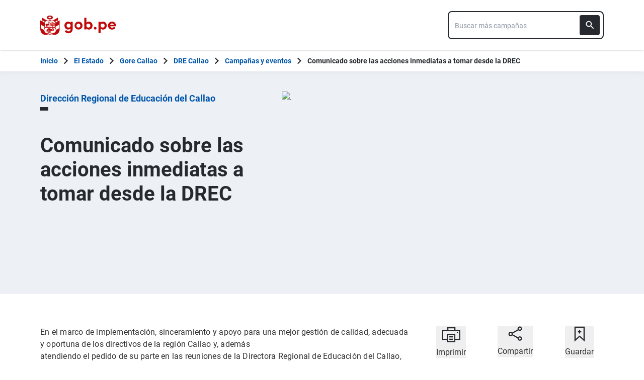

--- FILE ---
content_type: application/javascript
request_url: https://www.gob.pe/assets/application_institution-97487e97.js
body_size: 330755
content:
(()=>{var VOe=Object.create;var R4=Object.defineProperty;var HOe=Object.getOwnPropertyDescriptor;var jOe=Object.getOwnPropertyNames;var UOe=Object.getPrototypeOf,zOe=Object.prototype.hasOwnProperty;var QM=(e=>typeof require<"u"?require:typeof Proxy<"u"?new Proxy(e,{get:(r,t)=>(typeof require<"u"?require:r)[t]}):e)(function(e){if(typeof require<"u")return require.apply(this,arguments);throw Error('Dynamic require of "'+e+'" is not supported')});var d=(e,r)=>()=>(r||e((r={exports:{}}).exports,r),r.exports),ek=(e,r)=>{for(var t in r)R4(e,t,{get:r[t],enumerable:!0})},YOe=(e,r,t,n)=>{if(r&&typeof r=="object"||typeof r=="function")for(let i of jOe(r))!zOe.call(e,i)&&i!==t&&R4(e,i,{get:()=>r[i],enumerable:!(n=HOe(r,i))||n.enumerable});return e};var U=(e,r,t)=>(t=e!=null?VOe(UOe(e)):{},YOe(r||!e||!e.__esModule?R4(t,"default",{value:e,enumerable:!0}):t,e));var uk=d((uFr,ok)=>{"use strict";ok.exports=F4;function F4(e){Ta.length||(Q1(),nk=!0),Ta[Ta.length]=e}var Ta=[],nk=!1,Q1,xa=0,$Oe=1024;function rk(){for(;xa<Ta.length;){var e=xa;if(xa=xa+1,Ta[e].call(),xa>$Oe){for(var r=0,t=Ta.length-xa;r<t;r++)Ta[r]=Ta[r+xa];Ta.length-=xa,xa=0}}Ta.length=0,xa=0,nk=!1}var tk=typeof global<"u"?global:self,ik=tk.MutationObserver||tk.WebKitMutationObserver;typeof ik=="function"?Q1=ZOe(rk):Q1=ak(rk);F4.requestFlush=Q1;function ZOe(e){var r=1,t=new ik(e),n=document.createTextNode("");return t.observe(n,{characterData:!0}),function(){r=-r,n.data=r}}function ak(e){return function(){var t=setTimeout(i,0),n=setInterval(i,50);function i(){clearTimeout(t),clearInterval(n),e()}}}F4.makeRequestCallFromTimer=ak});var W4=d((sFr,ck)=>{"use strict";var XOe=uk();function rg(){}var Tc=null,Ic={};function KOe(e){try{return e.then}catch(r){return Tc=r,Ic}}function JOe(e,r){try{return e(r)}catch(t){return Tc=t,Ic}}function QOe(e,r,t){try{e(r,t)}catch(n){return Tc=n,Ic}}ck.exports=$n;function $n(e){if(typeof this!="object")throw new TypeError("Promises must be constructed via new");if(typeof e!="function")throw new TypeError("Promise constructor's argument is not a function");this._x=0,this._y=0,this._z=null,this._A=null,e!==rg&&lk(e,this)}$n._B=null;$n._C=null;$n._D=rg;$n.prototype.then=function(e,r){if(this.constructor!==$n)return e5e(this,e,r);var t=new $n(rg);return eg(this,new sk(e,r,t)),t};function e5e(e,r,t){return new e.constructor(function(n,i){var a=new $n(rg);a.then(n,i),eg(e,new sk(r,t,a))})}function eg(e,r){for(;e._y===3;)e=e._z;if($n._B&&$n._B(e),e._y===0){if(e._x===0){e._x=1,e._A=r;return}if(e._x===1){e._x=2,e._A=[e._A,r];return}e._A.push(r);return}r5e(e,r)}function r5e(e,r){XOe(function(){var t=e._y===1?r.onFulfilled:r.onRejected;if(t===null){e._y===1?B4(r.promise,e._z):xc(r.promise,e._z);return}var n=JOe(t,e._z);n===Ic?xc(r.promise,Tc):B4(r.promise,n)})}function B4(e,r){if(r===e)return xc(e,new TypeError("A promise cannot be resolved with itself."));if(r&&(typeof r=="object"||typeof r=="function")){var t=KOe(r);if(t===Ic)return xc(e,Tc);if(t===e.then&&r instanceof $n){e._y=3,e._z=r,G4(e);return}else if(typeof t=="function"){lk(t.bind(r),e);return}}e._y=1,e._z=r,G4(e)}function xc(e,r){e._y=2,e._z=r,$n._C&&$n._C(e,r),G4(e)}function G4(e){if(e._x===1&&(eg(e,e._A),e._A=null),e._x===2){for(var r=0;r<e._A.length;r++)eg(e,e._A[r]);e._A=null}}function sk(e,r,t){this.onFulfilled=typeof e=="function"?e:null,this.onRejected=typeof r=="function"?r:null,this.promise=t}function lk(e,r){var t=!1,n=QOe(e,function(i){t||(t=!0,B4(r,i))},function(i){t||(t=!0,xc(r,i))});!t&&n===Ic&&(t=!0,xc(r,Tc))}});var vk=d(H4=>{"use strict";var tg=W4(),fk=[ReferenceError,TypeError,RangeError],V4=!1;H4.disable=pk;function pk(){V4=!1,tg._B=null,tg._C=null}H4.enable=t5e;function t5e(e){e=e||{},V4&&pk(),V4=!0;var r=0,t=0,n={};tg._B=function(o){o._y===2&&n[o._E]&&(n[o._E].logged?a(o._E):clearTimeout(n[o._E].timeout),delete n[o._E])},tg._C=function(o,u){o._x===0&&(o._E=r++,n[o._E]={displayId:null,error:u,timeout:setTimeout(i.bind(null,o._E),dk(u,fk)?100:2e3),logged:!1})};function i(o){(e.allRejections||dk(n[o].error,e.whitelist||fk))&&(n[o].displayId=t++,e.onUnhandled?(n[o].logged=!0,e.onUnhandled(n[o].displayId,n[o].error)):(n[o].logged=!0,n5e(n[o].displayId,n[o].error)))}function a(o){n[o].logged&&(e.onHandled?e.onHandled(n[o].displayId,n[o].error):n[o].onUnhandled||(console.warn("Promise Rejection Handled (id: "+n[o].displayId+"):"),console.warn('  This means you can ignore any previous messages of the form "Possible Unhandled Promise Rejection" with id '+n[o].displayId+".")))}}function n5e(e,r){console.warn("Possible Unhandled Promise Rejection (id: "+e+"):");var t=(r&&(r.stack||r))+"";t.split(`
`).forEach(function(n){console.warn("  "+n)})}function dk(e,r){return r.some(function(t){return e instanceof t})}});var gk=d((cFr,mk)=>{"use strict";var Lr=W4();mk.exports=Lr;var i5e=Rs(!0),a5e=Rs(!1),o5e=Rs(null),u5e=Rs(void 0),s5e=Rs(0),l5e=Rs("");function Rs(e){var r=new Lr(Lr._D);return r._y=1,r._z=e,r}Lr.resolve=function(e){if(e instanceof Lr)return e;if(e===null)return o5e;if(e===void 0)return u5e;if(e===!0)return i5e;if(e===!1)return a5e;if(e===0)return s5e;if(e==="")return l5e;if(typeof e=="object"||typeof e=="function")try{var r=e.then;if(typeof r=="function")return new Lr(r.bind(e))}catch(t){return new Lr(function(n,i){i(t)})}return Rs(e)};var Oc=function(e){return typeof Array.from=="function"?(Oc=Array.from,Array.from(e)):(Oc=function(r){return Array.prototype.slice.call(r)},Array.prototype.slice.call(e))};Lr.all=function(e){var r=Oc(e);return new Lr(function(t,n){if(r.length===0)return t([]);var i=r.length;function a(u,s){if(s&&(typeof s=="object"||typeof s=="function"))if(s instanceof Lr&&s.then===Lr.prototype.then){for(;s._y===3;)s=s._z;if(s._y===1)return a(u,s._z);s._y===2&&n(s._z),s.then(function(p){a(u,p)},n);return}else{var l=s.then;if(typeof l=="function"){var f=new Lr(l.bind(s));f.then(function(p){a(u,p)},n);return}}r[u]=s,--i===0&&t(r)}for(var o=0;o<r.length;o++)a(o,r[o])})};function j4(e){return{status:"fulfilled",value:e}}function hk(e){return{status:"rejected",reason:e}}function c5e(e){if(e&&(typeof e=="object"||typeof e=="function")){if(e instanceof Lr&&e.then===Lr.prototype.then)return e.then(j4,hk);var r=e.then;if(typeof r=="function")return new Lr(r.bind(e)).then(j4,hk)}return j4(e)}Lr.allSettled=function(e){return Lr.all(Oc(e).map(c5e))};Lr.reject=function(e){return new Lr(function(r,t){t(e)})};Lr.race=function(e){return new Lr(function(r,t){Oc(e).forEach(function(n){Lr.resolve(n).then(r,t)})})};Lr.prototype.catch=function(e){return this.then(null,e)};function yk(e){if(typeof AggregateError=="function")return new AggregateError(e,"All promises were rejected");var r=new Error("All promises were rejected");return r.name="AggregateError",r.errors=e,r}Lr.any=function(r){return new Lr(function(t,n){var i=Oc(r),a=!1,o=[];function u(l){a||(a=!0,t(l))}function s(l){o.push(l),o.length===i.length&&n(yk(o))}i.length===0?n(yk(o)):i.forEach(function(l){Lr.resolve(l).then(u,s)})})}});var Sk=d((ng,bk)=>{(function(e,r){typeof ng=="object"&&typeof bk<"u"?r(ng):typeof define=="function"&&define.amd?define(["exports"],r):r(e.WHATWGFetch={})})(ng,function(e){"use strict";var r=typeof globalThis<"u"&&globalThis||typeof self<"u"&&self||typeof global<"u"&&global||{},t={searchParams:"URLSearchParams"in r,iterable:"Symbol"in r&&"iterator"in Symbol,blob:"FileReader"in r&&"Blob"in r&&function(){try{return new Blob,!0}catch{return!1}}(),formData:"FormData"in r,arrayBuffer:"ArrayBuffer"in r};function n(x){return x&&DataView.prototype.isPrototypeOf(x)}if(t.arrayBuffer)var i=["[object Int8Array]","[object Uint8Array]","[object Uint8ClampedArray]","[object Int16Array]","[object Uint16Array]","[object Int32Array]","[object Uint32Array]","[object Float32Array]","[object Float64Array]"],a=ArrayBuffer.isView||function(x){return x&&i.indexOf(Object.prototype.toString.call(x))>-1};function o(x){if(typeof x!="string"&&(x=String(x)),/[^a-z0-9\-#$%&'*+.^_`|~!]/i.test(x)||x==="")throw new TypeError('Invalid character in header field name: "'+x+'"');return x.toLowerCase()}function u(x){return typeof x!="string"&&(x=String(x)),x}function s(x){var A={next:function(){var N=x.shift();return{done:N===void 0,value:N}}};return t.iterable&&(A[Symbol.iterator]=function(){return A}),A}function l(x){this.map={},x instanceof l?x.forEach(function(A,N){this.append(N,A)},this):Array.isArray(x)?x.forEach(function(A){if(A.length!=2)throw new TypeError("Headers constructor: expected name/value pair to be length 2, found"+A.length);this.append(A[0],A[1])},this):x&&Object.getOwnPropertyNames(x).forEach(function(A){this.append(A,x[A])},this)}l.prototype.append=function(x,A){x=o(x),A=u(A);var N=this.map[x];this.map[x]=N?N+", "+A:A},l.prototype.delete=function(x){delete this.map[o(x)]},l.prototype.get=function(x){return x=o(x),this.has(x)?this.map[x]:null},l.prototype.has=function(x){return this.map.hasOwnProperty(o(x))},l.prototype.set=function(x,A){this.map[o(x)]=u(A)},l.prototype.forEach=function(x,A){for(var N in this.map)this.map.hasOwnProperty(N)&&x.call(A,this.map[N],N,this)},l.prototype.keys=function(){var x=[];return this.forEach(function(A,N){x.push(N)}),s(x)},l.prototype.values=function(){var x=[];return this.forEach(function(A){x.push(A)}),s(x)},l.prototype.entries=function(){var x=[];return this.forEach(function(A,N){x.push([N,A])}),s(x)},t.iterable&&(l.prototype[Symbol.iterator]=l.prototype.entries);function f(x){if(!x._noBody){if(x.bodyUsed)return Promise.reject(new TypeError("Already read"));x.bodyUsed=!0}}function p(x){return new Promise(function(A,N){x.onload=function(){A(x.result)},x.onerror=function(){N(x.error)}})}function h(x){var A=new FileReader,N=p(A);return A.readAsArrayBuffer(x),N}function g(x){var A=new FileReader,N=p(A),W=/charset=([A-Za-z0-9_-]+)/.exec(x.type),V=W?W[1]:"utf-8";return A.readAsText(x,V),N}function S(x){for(var A=new Uint8Array(x),N=new Array(A.length),W=0;W<A.length;W++)N[W]=String.fromCharCode(A[W]);return N.join("")}function C(x){if(x.slice)return x.slice(0);var A=new Uint8Array(x.byteLength);return A.set(new Uint8Array(x)),A.buffer}function m(){return this.bodyUsed=!1,this._initBody=function(x){this.bodyUsed=this.bodyUsed,this._bodyInit=x,x?typeof x=="string"?this._bodyText=x:t.blob&&Blob.prototype.isPrototypeOf(x)?this._bodyBlob=x:t.formData&&FormData.prototype.isPrototypeOf(x)?this._bodyFormData=x:t.searchParams&&URLSearchParams.prototype.isPrototypeOf(x)?this._bodyText=x.toString():t.arrayBuffer&&t.blob&&n(x)?(this._bodyArrayBuffer=C(x.buffer),this._bodyInit=new Blob([this._bodyArrayBuffer])):t.arrayBuffer&&(ArrayBuffer.prototype.isPrototypeOf(x)||a(x))?this._bodyArrayBuffer=C(x):this._bodyText=x=Object.prototype.toString.call(x):(this._noBody=!0,this._bodyText=""),this.headers.get("content-type")||(typeof x=="string"?this.headers.set("content-type","text/plain;charset=UTF-8"):this._bodyBlob&&this._bodyBlob.type?this.headers.set("content-type",this._bodyBlob.type):t.searchParams&&URLSearchParams.prototype.isPrototypeOf(x)&&this.headers.set("content-type","application/x-www-form-urlencoded;charset=UTF-8"))},t.blob&&(this.blob=function(){var x=f(this);if(x)return x;if(this._bodyBlob)return Promise.resolve(this._bodyBlob);if(this._bodyArrayBuffer)return Promise.resolve(new Blob([this._bodyArrayBuffer]));if(this._bodyFormData)throw new Error("could not read FormData body as blob");return Promise.resolve(new Blob([this._bodyText]))}),this.arrayBuffer=function(){if(this._bodyArrayBuffer){var x=f(this);return x||(ArrayBuffer.isView(this._bodyArrayBuffer)?Promise.resolve(this._bodyArrayBuffer.buffer.slice(this._bodyArrayBuffer.byteOffset,this._bodyArrayBuffer.byteOffset+this._bodyArrayBuffer.byteLength)):Promise.resolve(this._bodyArrayBuffer))}else{if(t.blob)return this.blob().then(h);throw new Error("could not read as ArrayBuffer")}},this.text=function(){var x=f(this);if(x)return x;if(this._bodyBlob)return g(this._bodyBlob);if(this._bodyArrayBuffer)return Promise.resolve(S(this._bodyArrayBuffer));if(this._bodyFormData)throw new Error("could not read FormData body as text");return Promise.resolve(this._bodyText)},t.formData&&(this.formData=function(){return this.text().then(E)}),this.json=function(){return this.text().then(JSON.parse)},this}var b=["CONNECT","DELETE","GET","HEAD","OPTIONS","PATCH","POST","PUT","TRACE"];function w(x){var A=x.toUpperCase();return b.indexOf(A)>-1?A:x}function O(x,A){if(!(this instanceof O))throw new TypeError('Please use the "new" operator, this DOM object constructor cannot be called as a function.');A=A||{};var N=A.body;if(x instanceof O){if(x.bodyUsed)throw new TypeError("Already read");this.url=x.url,this.credentials=x.credentials,A.headers||(this.headers=new l(x.headers)),this.method=x.method,this.mode=x.mode,this.signal=x.signal,!N&&x._bodyInit!=null&&(N=x._bodyInit,x.bodyUsed=!0)}else this.url=String(x);if(this.credentials=A.credentials||this.credentials||"same-origin",(A.headers||!this.headers)&&(this.headers=new l(A.headers)),this.method=w(A.method||this.method||"GET"),this.mode=A.mode||this.mode||null,this.signal=A.signal||this.signal||function(){if("AbortController"in r){var F=new AbortController;return F.signal}}(),this.referrer=null,(this.method==="GET"||this.method==="HEAD")&&N)throw new TypeError("Body not allowed for GET or HEAD requests");if(this._initBody(N),(this.method==="GET"||this.method==="HEAD")&&(A.cache==="no-store"||A.cache==="no-cache")){var W=/([?&])_=[^&]*/;if(W.test(this.url))this.url=this.url.replace(W,"$1_="+new Date().getTime());else{var V=/\?/;this.url+=(V.test(this.url)?"&":"?")+"_="+new Date().getTime()}}}O.prototype.clone=function(){return new O(this,{body:this._bodyInit})};function E(x){var A=new FormData;return x.trim().split("&").forEach(function(N){if(N){var W=N.split("="),V=W.shift().replace(/\+/g," "),F=W.join("=").replace(/\+/g," ");A.append(decodeURIComponent(V),decodeURIComponent(F))}}),A}function q(x){var A=new l,N=x.replace(/\r?\n[\t ]+/g," ");return N.split("\r").map(function(W){return W.indexOf(`
`)===0?W.substr(1,W.length):W}).forEach(function(W){var V=W.split(":"),F=V.shift().trim();if(F){var B=V.join(":").trim();try{A.append(F,B)}catch(Z){console.warn("Response "+Z.message)}}}),A}m.call(O.prototype);function I(x,A){if(!(this instanceof I))throw new TypeError('Please use the "new" operator, this DOM object constructor cannot be called as a function.');if(A||(A={}),this.type="default",this.status=A.status===void 0?200:A.status,this.status<200||this.status>599)throw new RangeError("Failed to construct 'Response': The status provided (0) is outside the range [200, 599].");this.ok=this.status>=200&&this.status<300,this.statusText=A.statusText===void 0?"":""+A.statusText,this.headers=new l(A.headers),this.url=A.url||"",this._initBody(x)}m.call(I.prototype),I.prototype.clone=function(){return new I(this._bodyInit,{status:this.status,statusText:this.statusText,headers:new l(this.headers),url:this.url})},I.error=function(){var x=new I(null,{status:200,statusText:""});return x.ok=!1,x.status=0,x.type="error",x};var D=[301,302,303,307,308];I.redirect=function(x,A){if(D.indexOf(A)===-1)throw new RangeError("Invalid status code");return new I(null,{status:A,headers:{location:x}})},e.DOMException=r.DOMException;try{new e.DOMException}catch{e.DOMException=function(A,N){this.message=A,this.name=N;var W=Error(A);this.stack=W.stack},e.DOMException.prototype=Object.create(Error.prototype),e.DOMException.prototype.constructor=e.DOMException}function P(x,A){return new Promise(function(N,W){var V=new O(x,A);if(V.signal&&V.signal.aborted)return W(new e.DOMException("Aborted","AbortError"));var F=new XMLHttpRequest;function B(){F.abort()}F.onload=function(){var k={statusText:F.statusText,headers:q(F.getAllResponseHeaders()||"")};V.url.indexOf("file://")===0&&(F.status<200||F.status>599)?k.status=200:k.status=F.status,k.url="responseURL"in F?F.responseURL:k.headers.get("X-Request-URL");var G="response"in F?F.response:F.responseText;setTimeout(function(){N(new I(G,k))},0)},F.onerror=function(){setTimeout(function(){W(new TypeError("Network request failed"))},0)},F.ontimeout=function(){setTimeout(function(){W(new TypeError("Network request timed out"))},0)},F.onabort=function(){setTimeout(function(){W(new e.DOMException("Aborted","AbortError"))},0)};function Z(k){try{return k===""&&r.location.href?r.location.href:k}catch{return k}}if(F.open(V.method,Z(V.url),!0),V.credentials==="include"?F.withCredentials=!0:V.credentials==="omit"&&(F.withCredentials=!1),"responseType"in F&&(t.blob?F.responseType="blob":t.arrayBuffer&&(F.responseType="arraybuffer")),A&&typeof A.headers=="object"&&!(A.headers instanceof l||r.Headers&&A.headers instanceof r.Headers)){var R=[];Object.getOwnPropertyNames(A.headers).forEach(function(k){R.push(o(k)),F.setRequestHeader(k,u(A.headers[k]))}),V.headers.forEach(function(k,G){R.indexOf(G)===-1&&F.setRequestHeader(G,k)})}else V.headers.forEach(function(k,G){F.setRequestHeader(G,k)});V.signal&&(V.signal.addEventListener("abort",B),F.onreadystatechange=function(){F.readyState===4&&V.signal.removeEventListener("abort",B)}),F.send(typeof V._bodyInit>"u"?null:V._bodyInit)})}P.polyfill=!0,r.fetch||(r.fetch=P,r.Headers=l,r.Request=O,r.Response=I),e.Headers=l,e.Request=O,e.Response=I,e.fetch=P,Object.defineProperty(e,"__esModule",{value:!0})})});var Yp=d((fFr,Ck)=>{"use strict";var _k=Object.getOwnPropertySymbols,f5e=Object.prototype.hasOwnProperty,d5e=Object.prototype.propertyIsEnumerable;function p5e(e){if(e==null)throw new TypeError("Object.assign cannot be called with null or undefined");return Object(e)}function v5e(){try{if(!Object.assign)return!1;var e=new String("abc");if(e[5]="de",Object.getOwnPropertyNames(e)[0]==="5")return!1;for(var r={},t=0;t<10;t++)r["_"+String.fromCharCode(t)]=t;var n=Object.getOwnPropertyNames(r).map(function(a){return r[a]});if(n.join("")!=="0123456789")return!1;var i={};return"abcdefghijklmnopqrst".split("").forEach(function(a){i[a]=a}),Object.keys(Object.assign({},i)).join("")==="abcdefghijklmnopqrst"}catch{return!1}}Ck.exports=v5e()?Object.assign:function(e,r){for(var t,n=p5e(e),i,a=1;a<arguments.length;a++){t=Object(arguments[a]);for(var o in t)f5e.call(t,o)&&(n[o]=t[o]);if(_k){i=_k(t);for(var u=0;u<i.length;u++)d5e.call(t,i[u])&&(n[i[u]]=t[i[u]])}}return n}});var oe=d((U4,wk)=>{"use strict";var $p=function(e){return e&&e.Math===Math&&e};wk.exports=$p(typeof globalThis=="object"&&globalThis)||$p(typeof window=="object"&&window)||$p(typeof self=="object"&&self)||$p(typeof global=="object"&&global)||$p(typeof U4=="object"&&U4)||function(){return this}()||Function("return this")()});var ee=d((dFr,xk)=>{"use strict";xk.exports=function(e){try{return!!e()}catch{return!0}}});var be=d((pFr,Tk)=>{"use strict";var h5e=ee();Tk.exports=!h5e(function(){return Object.defineProperty({},1,{get:function(){return 7}})[1]!==7})});var Ec=d((vFr,Ik)=>{"use strict";var y5e=ee();Ik.exports=!y5e(function(){var e=function(){}.bind();return typeof e!="function"||e.hasOwnProperty("prototype")})});var Ce=d((hFr,Ok)=>{"use strict";var m5e=Ec(),ig=Function.prototype.call;Ok.exports=m5e?ig.bind(ig):function(){return ig.apply(ig,arguments)}});var Zp=d(Ak=>{"use strict";var Ek={}.propertyIsEnumerable,Pk=Object.getOwnPropertyDescriptor,g5e=Pk&&!Ek.call({1:2},1);Ak.f=g5e?function(r){var t=Pk(this,r);return!!t&&t.enumerable}:Ek});var Zn=d((mFr,qk)=>{"use strict";qk.exports=function(e,r){return{enumerable:!(e&1),configurable:!(e&2),writable:!(e&4),value:r}}});var ne=d((gFr,kk)=>{"use strict";var Dk=Ec(),Mk=Function.prototype,z4=Mk.call,b5e=Dk&&Mk.bind.bind(z4,z4);kk.exports=Dk?b5e:function(e){return function(){return z4.apply(e,arguments)}}});var Ft=d((bFr,Nk)=>{"use strict";var Lk=ne(),S5e=Lk({}.toString),_5e=Lk("".slice);Nk.exports=function(e){return _5e(S5e(e),8,-1)}});var Fs=d((SFr,Rk)=>{"use strict";var C5e=ne(),w5e=ee(),x5e=Ft(),Y4=Object,T5e=C5e("".split);Rk.exports=w5e(function(){return!Y4("z").propertyIsEnumerable(0)})?function(e){return x5e(e)==="String"?T5e(e,""):Y4(e)}:Y4});var on=d((_Fr,Fk)=>{"use strict";Fk.exports=function(e){return e==null}});var Gr=d((CFr,Bk)=>{"use strict";var I5e=on(),O5e=TypeError;Bk.exports=function(e){if(I5e(e))throw new O5e("Can't call method on "+e);return e}});var mt=d((wFr,Gk)=>{"use strict";var E5e=Fs(),P5e=Gr();Gk.exports=function(e){return E5e(P5e(e))}});var ze=d((xFr,Wk)=>{"use strict";var $4=typeof document=="object"&&document.all;Wk.exports=typeof $4>"u"&&$4!==void 0?function(e){return typeof e=="function"||e===$4}:function(e){return typeof e=="function"}});var We=d((TFr,Vk)=>{"use strict";var A5e=ze();Vk.exports=function(e){return typeof e=="object"?e!==null:A5e(e)}});var cr=d((IFr,Hk)=>{"use strict";var Z4=oe(),q5e=ze(),D5e=function(e){return q5e(e)?e:void 0};Hk.exports=function(e,r){return arguments.length<2?D5e(Z4[e]):Z4[e]&&Z4[e][r]}});var un=d((OFr,jk)=>{"use strict";var M5e=ne();jk.exports=M5e({}.isPrototypeOf)});var Ki=d((EFr,Yk)=>{"use strict";var k5e=oe(),Uk=k5e.navigator,zk=Uk&&Uk.userAgent;Yk.exports=zk?String(zk):""});var Ia=d((PFr,Qk)=>{"use strict";var Jk=oe(),X4=Ki(),$k=Jk.process,Zk=Jk.Deno,Xk=$k&&$k.versions||Zk&&Zk.version,Kk=Xk&&Xk.v8,Ji,ag;Kk&&(Ji=Kk.split("."),ag=Ji[0]>0&&Ji[0]<4?1:+(Ji[0]+Ji[1]));!ag&&X4&&(Ji=X4.match(/Edge\/(\d+)/),(!Ji||Ji[1]>=74)&&(Ji=X4.match(/Chrome\/(\d+)/),Ji&&(ag=+Ji[1])));Qk.exports=ag});var Bs=d((AFr,rL)=>{"use strict";var eL=Ia(),L5e=ee(),N5e=oe(),R5e=N5e.String;rL.exports=!!Object.getOwnPropertySymbols&&!L5e(function(){var e=Symbol("symbol detection");return!R5e(e)||!(Object(e)instanceof Symbol)||!Symbol.sham&&eL&&eL<41})});var K4=d((qFr,tL)=>{"use strict";var F5e=Bs();tL.exports=F5e&&!Symbol.sham&&typeof Symbol.iterator=="symbol"});var Co=d((DFr,nL)=>{"use strict";var B5e=cr(),G5e=ze(),W5e=un(),V5e=K4(),H5e=Object;nL.exports=V5e?function(e){return typeof e=="symbol"}:function(e){var r=B5e("Symbol");return G5e(r)&&W5e(r.prototype,H5e(e))}});var Su=d((MFr,iL)=>{"use strict";var j5e=String;iL.exports=function(e){try{return j5e(e)}catch{return"Object"}}});var Qe=d((kFr,aL)=>{"use strict";var U5e=ze(),z5e=Su(),Y5e=TypeError;aL.exports=function(e){if(U5e(e))return e;throw new Y5e(z5e(e)+" is not a function")}});var Qi=d((LFr,oL)=>{"use strict";var $5e=Qe(),Z5e=on();oL.exports=function(e,r){var t=e[r];return Z5e(t)?void 0:$5e(t)}});var rw=d((NFr,uL)=>{"use strict";var J4=Ce(),Q4=ze(),ew=We(),X5e=TypeError;uL.exports=function(e,r){var t,n;if(r==="string"&&Q4(t=e.toString)&&!ew(n=J4(t,e))||Q4(t=e.valueOf)&&!ew(n=J4(t,e))||r!=="string"&&Q4(t=e.toString)&&!ew(n=J4(t,e)))return n;throw new X5e("Can't convert object to primitive value")}});var yr=d((RFr,sL)=>{"use strict";sL.exports=!1});var og=d((FFr,cL)=>{"use strict";var lL=oe(),K5e=Object.defineProperty;cL.exports=function(e,r){try{K5e(lL,e,{value:r,configurable:!0,writable:!0})}catch{lL[e]=r}return r}});var ug=d((BFr,pL)=>{"use strict";var J5e=yr(),Q5e=oe(),eEe=og(),fL="__core-js_shared__",dL=pL.exports=Q5e[fL]||eEe(fL,{});(dL.versions||(dL.versions=[])).push({version:"3.40.0",mode:J5e?"pure":"global",copyright:"\xA9 2014-2025 Denis Pushkarev (zloirock.ru)",license:"https://github.com/zloirock/core-js/blob/v3.40.0/LICENSE",source:"https://github.com/zloirock/core-js"})});var _u=d((GFr,hL)=>{"use strict";var vL=ug();hL.exports=function(e,r){return vL[e]||(vL[e]=r||{})}});var ur=d((WFr,yL)=>{"use strict";var rEe=Gr(),tEe=Object;yL.exports=function(e){return tEe(rEe(e))}});var er=d((VFr,mL)=>{"use strict";var nEe=ne(),iEe=ur(),aEe=nEe({}.hasOwnProperty);mL.exports=Object.hasOwn||function(r,t){return aEe(iEe(r),t)}});var Gs=d((HFr,gL)=>{"use strict";var oEe=ne(),uEe=0,sEe=Math.random(),lEe=oEe(1 .toString);gL.exports=function(e){return"Symbol("+(e===void 0?"":e)+")_"+lEe(++uEe+sEe,36)}});var ke=d((jFr,SL)=>{"use strict";var cEe=oe(),fEe=_u(),bL=er(),dEe=Gs(),pEe=Bs(),vEe=K4(),Pc=cEe.Symbol,tw=fEe("wks"),hEe=vEe?Pc.for||Pc:Pc&&Pc.withoutSetter||dEe;SL.exports=function(e){return bL(tw,e)||(tw[e]=pEe&&bL(Pc,e)?Pc[e]:hEe("Symbol."+e)),tw[e]}});var Xp=d((UFr,wL)=>{"use strict";var yEe=Ce(),_L=We(),CL=Co(),mEe=Qi(),gEe=rw(),bEe=ke(),SEe=TypeError,_Ee=bEe("toPrimitive");wL.exports=function(e,r){if(!_L(e)||CL(e))return e;var t=mEe(e,_Ee),n;if(t){if(r===void 0&&(r="default"),n=yEe(t,e,r),!_L(n)||CL(n))return n;throw new SEe("Can't convert object to primitive value")}return r===void 0&&(r="number"),gEe(e,r)}});var wo=d((zFr,xL)=>{"use strict";var CEe=Xp(),wEe=Co();xL.exports=function(e){var r=CEe(e,"string");return wEe(r)?r:r+""}});var Kp=d((YFr,IL)=>{"use strict";var xEe=oe(),TL=We(),nw=xEe.document,TEe=TL(nw)&&TL(nw.createElement);IL.exports=function(e){return TEe?nw.createElement(e):{}}});var iw=d(($Fr,OL)=>{"use strict";var IEe=be(),OEe=ee(),EEe=Kp();OL.exports=!IEe&&!OEe(function(){return Object.defineProperty(EEe("div"),"a",{get:function(){return 7}}).a!==7})});var It=d(PL=>{"use strict";var PEe=be(),AEe=Ce(),qEe=Zp(),DEe=Zn(),MEe=mt(),kEe=wo(),LEe=er(),NEe=iw(),EL=Object.getOwnPropertyDescriptor;PL.f=PEe?EL:function(r,t){if(r=MEe(r),t=kEe(t),NEe)try{return EL(r,t)}catch{}if(LEe(r,t))return DEe(!AEe(qEe.f,r,t),r[t])}});var aw=d((XFr,AL)=>{"use strict";var REe=be(),FEe=ee();AL.exports=REe&&FEe(function(){return Object.defineProperty(function(){},"prototype",{value:42,writable:!1}).prototype!==42})});var ge=d((KFr,qL)=>{"use strict";var BEe=We(),GEe=String,WEe=TypeError;qL.exports=function(e){if(BEe(e))return e;throw new WEe(GEe(e)+" is not an object")}});var Er=d(ML=>{"use strict";var VEe=be(),HEe=iw(),jEe=aw(),sg=ge(),DL=wo(),UEe=TypeError,ow=Object.defineProperty,zEe=Object.getOwnPropertyDescriptor,uw="enumerable",sw="configurable",lw="writable";ML.f=VEe?jEe?function(r,t,n){if(sg(r),t=DL(t),sg(n),typeof r=="function"&&t==="prototype"&&"value"in n&&lw in n&&!n[lw]){var i=zEe(r,t);i&&i[lw]&&(r[t]=n.value,n={configurable:sw in n?n[sw]:i[sw],enumerable:uw in n?n[uw]:i[uw],writable:!1})}return ow(r,t,n)}:ow:function(r,t,n){if(sg(r),t=DL(t),sg(n),HEe)try{return ow(r,t,n)}catch{}if("get"in n||"set"in n)throw new UEe("Accessors not supported");return"value"in n&&(r[t]=n.value),r}});var Bt=d((QFr,kL)=>{"use strict";var YEe=be(),$Ee=Er(),ZEe=Zn();kL.exports=YEe?function(e,r,t){return $Ee.f(e,r,ZEe(1,t))}:function(e,r,t){return e[r]=t,e}});var Ws=d((eBr,NL)=>{"use strict";var cw=be(),XEe=er(),LL=Function.prototype,KEe=cw&&Object.getOwnPropertyDescriptor,fw=XEe(LL,"name"),JEe=fw&&function(){}.name==="something",QEe=fw&&(!cw||cw&&KEe(LL,"name").configurable);NL.exports={EXISTS:fw,PROPER:JEe,CONFIGURABLE:QEe}});var lg=d((rBr,RL)=>{"use strict";var e7e=ne(),r7e=ze(),dw=ug(),t7e=e7e(Function.toString);r7e(dw.inspectSource)||(dw.inspectSource=function(e){return t7e(e)});RL.exports=dw.inspectSource});var pw=d((tBr,BL)=>{"use strict";var n7e=oe(),i7e=ze(),FL=n7e.WeakMap;BL.exports=i7e(FL)&&/native code/.test(String(FL))});var Jp=d((nBr,WL)=>{"use strict";var a7e=_u(),o7e=Gs(),GL=a7e("keys");WL.exports=function(e){return GL[e]||(GL[e]=o7e(e))}});var Ac=d((iBr,VL)=>{"use strict";VL.exports={}});var tt=d((aBr,UL)=>{"use strict";var u7e=pw(),jL=oe(),s7e=We(),l7e=Bt(),vw=er(),hw=ug(),c7e=Jp(),f7e=Ac(),HL="Object already initialized",yw=jL.TypeError,d7e=jL.WeakMap,cg,Qp,fg,p7e=function(e){return fg(e)?Qp(e):cg(e,{})},v7e=function(e){return function(r){var t;if(!s7e(r)||(t=Qp(r)).type!==e)throw new yw("Incompatible receiver, "+e+" required");return t}};u7e||hw.state?(ea=hw.state||(hw.state=new d7e),ea.get=ea.get,ea.has=ea.has,ea.set=ea.set,cg=function(e,r){if(ea.has(e))throw new yw(HL);return r.facade=e,ea.set(e,r),r},Qp=function(e){return ea.get(e)||{}},fg=function(e){return ea.has(e)}):(Vs=c7e("state"),f7e[Vs]=!0,cg=function(e,r){if(vw(e,Vs))throw new yw(HL);return r.facade=e,l7e(e,Vs,r),r},Qp=function(e){return vw(e,Vs)?e[Vs]:{}},fg=function(e){return vw(e,Vs)});var ea,Vs;UL.exports={set:cg,get:Qp,has:fg,enforce:p7e,getterFor:v7e}});var vg=d((oBr,$L)=>{"use strict";var gw=ne(),h7e=ee(),y7e=ze(),dg=er(),mw=be(),m7e=Ws().CONFIGURABLE,g7e=lg(),YL=tt(),b7e=YL.enforce,S7e=YL.get,zL=String,pg=Object.defineProperty,_7e=gw("".slice),C7e=gw("".replace),w7e=gw([].join),x7e=mw&&!h7e(function(){return pg(function(){},"length",{value:8}).length!==8}),T7e=String(String).split("String"),I7e=$L.exports=function(e,r,t){_7e(zL(r),0,7)==="Symbol("&&(r="["+C7e(zL(r),/^Symbol\(([^)]*)\).*$/,"$1")+"]"),t&&t.getter&&(r="get "+r),t&&t.setter&&(r="set "+r),(!dg(e,"name")||m7e&&e.name!==r)&&(mw?pg(e,"name",{value:r,configurable:!0}):e.name=r),x7e&&t&&dg(t,"arity")&&e.length!==t.arity&&pg(e,"length",{value:t.arity});try{t&&dg(t,"constructor")&&t.constructor?mw&&pg(e,"prototype",{writable:!1}):e.prototype&&(e.prototype=void 0)}catch{}var n=b7e(e);return dg(n,"source")||(n.source=w7e(T7e,typeof r=="string"?r:"")),e};Function.prototype.toString=I7e(function(){return y7e(this)&&S7e(this).source||g7e(this)},"toString")});var Wr=d((uBr,ZL)=>{"use strict";var O7e=ze(),E7e=Er(),P7e=vg(),A7e=og();ZL.exports=function(e,r,t,n){n||(n={});var i=n.enumerable,a=n.name!==void 0?n.name:r;if(O7e(t)&&P7e(t,a,n),n.global)i?e[r]=t:A7e(r,t);else{try{n.unsafe?e[r]&&(i=!0):delete e[r]}catch{}i?e[r]=t:E7e.f(e,r,{value:t,enumerable:!1,configurable:!n.nonConfigurable,writable:!n.nonWritable})}return e}});var bw=d((sBr,XL)=>{"use strict";var q7e=Math.ceil,D7e=Math.floor;XL.exports=Math.trunc||function(r){var t=+r;return(t>0?D7e:q7e)(t)}});var Yr=d((lBr,KL)=>{"use strict";var M7e=bw();KL.exports=function(e){var r=+e;return r!==r||r===0?0:M7e(r)}});var Oa=d((cBr,JL)=>{"use strict";var k7e=Yr(),L7e=Math.max,N7e=Math.min;JL.exports=function(e,r){var t=k7e(e);return t<0?L7e(t+r,0):N7e(t,r)}});var Pn=d((fBr,QL)=>{"use strict";var R7e=Yr(),F7e=Math.min;QL.exports=function(e){var r=R7e(e);return r>0?F7e(r,9007199254740991):0}});var br=d((dBr,eN)=>{"use strict";var B7e=Pn();eN.exports=function(e){return B7e(e.length)}});var qc=d((pBr,tN)=>{"use strict";var G7e=mt(),W7e=Oa(),V7e=br(),rN=function(e){return function(r,t,n){var i=G7e(r),a=V7e(i);if(a===0)return!e&&-1;var o=W7e(n,a),u;if(e&&t!==t){for(;a>o;)if(u=i[o++],u!==u)return!0}else for(;a>o;o++)if((e||o in i)&&i[o]===t)return e||o||0;return!e&&-1}};tN.exports={includes:rN(!0),indexOf:rN(!1)}});var _w=d((vBr,iN)=>{"use strict";var H7e=ne(),Sw=er(),j7e=mt(),U7e=qc().indexOf,z7e=Ac(),nN=H7e([].push);iN.exports=function(e,r){var t=j7e(e),n=0,i=[],a;for(a in t)!Sw(z7e,a)&&Sw(t,a)&&nN(i,a);for(;r.length>n;)Sw(t,a=r[n++])&&(~U7e(i,a)||nN(i,a));return i}});var hg=d((hBr,aN)=>{"use strict";aN.exports=["constructor","hasOwnProperty","isPrototypeOf","propertyIsEnumerable","toLocaleString","toString","valueOf"]});var Cu=d(oN=>{"use strict";var Y7e=_w(),$7e=hg(),Z7e=$7e.concat("length","prototype");oN.f=Object.getOwnPropertyNames||function(r){return Y7e(r,Z7e)}});var ev=d(uN=>{"use strict";uN.f=Object.getOwnPropertySymbols});var yg=d((gBr,sN)=>{"use strict";var X7e=cr(),K7e=ne(),J7e=Cu(),Q7e=ev(),e6e=ge(),r6e=K7e([].concat);sN.exports=X7e("Reflect","ownKeys")||function(r){var t=J7e.f(e6e(r)),n=Q7e.f;return n?r6e(t,n(r)):t}});var Dc=d((bBr,cN)=>{"use strict";var lN=er(),t6e=yg(),n6e=It(),i6e=Er();cN.exports=function(e,r,t){for(var n=t6e(r),i=i6e.f,a=n6e.f,o=0;o<n.length;o++){var u=n[o];!lN(e,u)&&!(t&&lN(t,u))&&i(e,u,a(r,u))}}});var Mc=d((SBr,fN)=>{"use strict";var a6e=ee(),o6e=ze(),u6e=/#|\.prototype\./,rv=function(e,r){var t=l6e[s6e(e)];return t===f6e?!0:t===c6e?!1:o6e(r)?a6e(r):!!r},s6e=rv.normalize=function(e){return String(e).replace(u6e,".").toLowerCase()},l6e=rv.data={},c6e=rv.NATIVE="N",f6e=rv.POLYFILL="P";fN.exports=rv});var M=d((_Br,dN)=>{"use strict";var mg=oe(),d6e=It().f,p6e=Bt(),v6e=Wr(),h6e=og(),y6e=Dc(),m6e=Mc();dN.exports=function(e,r){var t=e.target,n=e.global,i=e.stat,a,o,u,s,l,f;if(n?o=mg:i?o=mg[t]||h6e(t,{}):o=mg[t]&&mg[t].prototype,o)for(u in r){if(l=r[u],e.dontCallGetSet?(f=d6e(o,u),s=f&&f.value):s=o[u],a=m6e(n?u:t+(i?".":"#")+u,e.forced),!a&&s!==void 0){if(typeof l==typeof s)continue;y6e(l,s)}(e.sham||s&&s.sham)&&p6e(l,"sham",!0),v6e(o,u,l,e)}}});var xo=d((CBr,pN)=>{"use strict";var g6e=Ft();pN.exports=Array.isArray||function(r){return g6e(r)==="Array"}});var Hs=d((wBr,vN)=>{"use strict";var b6e=TypeError,S6e=9007199254740991;vN.exports=function(e){if(e>S6e)throw b6e("Maximum allowed index exceeded");return e}});var Ea=d((xBr,hN)=>{"use strict";var _6e=be(),C6e=Er(),w6e=Zn();hN.exports=function(e,r,t){_6e?C6e.f(e,r,w6e(0,t)):e[r]=t}});var gg=d((TBr,mN)=>{"use strict";var x6e=ke(),T6e=x6e("toStringTag"),yN={};yN[T6e]="z";mN.exports=String(yN)==="[object z]"});var ra=d((IBr,gN)=>{"use strict";var I6e=gg(),O6e=ze(),bg=Ft(),E6e=ke(),P6e=E6e("toStringTag"),A6e=Object,q6e=bg(function(){return arguments}())==="Arguments",D6e=function(e,r){try{return e[r]}catch{}};gN.exports=I6e?bg:function(e){var r,t,n;return e===void 0?"Undefined":e===null?"Null":typeof(t=D6e(r=A6e(e),P6e))=="string"?t:q6e?bg(r):(n=bg(r))==="Object"&&O6e(r.callee)?"Arguments":n}});var js=d((OBr,wN)=>{"use strict";var M6e=ne(),k6e=ee(),bN=ze(),L6e=ra(),N6e=cr(),R6e=lg(),SN=function(){},_N=N6e("Reflect","construct"),Cw=/^\s*(?:class|function)\b/,F6e=M6e(Cw.exec),B6e=!Cw.test(SN),tv=function(r){if(!bN(r))return!1;try{return _N(SN,[],r),!0}catch{return!1}},CN=function(r){if(!bN(r))return!1;switch(L6e(r)){case"AsyncFunction":case"GeneratorFunction":case"AsyncGeneratorFunction":return!1}try{return B6e||!!F6e(Cw,R6e(r))}catch{return!0}};CN.sham=!0;wN.exports=!_N||k6e(function(){var e;return tv(tv.call)||!tv(Object)||!tv(function(){e=!0})||e})?CN:tv});var ON=d((EBr,IN)=>{"use strict";var xN=xo(),G6e=js(),W6e=We(),V6e=ke(),H6e=V6e("species"),TN=Array;IN.exports=function(e){var r;return xN(e)&&(r=e.constructor,G6e(r)&&(r===TN||xN(r.prototype))?r=void 0:W6e(r)&&(r=r[H6e],r===null&&(r=void 0))),r===void 0?TN:r}});var kc=d((PBr,EN)=>{"use strict";var j6e=ON();EN.exports=function(e,r){return new(j6e(e))(r===0?0:r)}});var Lc=d((ABr,PN)=>{"use strict";var U6e=ee(),z6e=ke(),Y6e=Ia(),$6e=z6e("species");PN.exports=function(e){return Y6e>=51||!U6e(function(){var r=[],t=r.constructor={};return t[$6e]=function(){return{foo:1}},r[e](Boolean).foo!==1})}});var ww=d(()=>{"use strict";var Z6e=M(),X6e=ee(),K6e=xo(),J6e=We(),Q6e=ur(),e8e=br(),AN=Hs(),qN=Ea(),r8e=kc(),t8e=Lc(),n8e=ke(),i8e=Ia(),DN=n8e("isConcatSpreadable"),a8e=i8e>=51||!X6e(function(){var e=[];return e[DN]=!1,e.concat()[0]!==e}),o8e=function(e){if(!J6e(e))return!1;var r=e[DN];return r!==void 0?!!r:K6e(e)},u8e=!a8e||!t8e("concat");Z6e({target:"Array",proto:!0,arity:1,forced:u8e},{concat:function(r){var t=Q6e(this),n=r8e(t,0),i=0,a,o,u,s,l;for(a=-1,u=arguments.length;a<u;a++)if(l=a===-1?t:arguments[a],o8e(l))for(s=e8e(l),AN(i+s),o=0;o<s;o++,i++)o in l&&qN(n,i,l[o]);else AN(i+1),qN(n,i++,l);return n.length=i,n}})});var kN=d((MBr,MN)=>{"use strict";var s8e=gg(),l8e=ra();MN.exports=s8e?{}.toString:function(){return"[object "+l8e(this)+"]"}});var xw=d(()=>{"use strict";var c8e=gg(),f8e=Wr(),d8e=kN();c8e||f8e(Object.prototype,"toString",d8e,{unsafe:!0})});var qe=d((NBr,LN)=>{"use strict";var p8e=ra(),v8e=String;LN.exports=function(e){if(p8e(e)==="Symbol")throw new TypeError("Cannot convert a Symbol value to a string");return v8e(e)}});var Nc=d((RBr,NN)=>{"use strict";var h8e=_w(),y8e=hg();NN.exports=Object.keys||function(r){return h8e(r,y8e)}});var Sg=d(RN=>{"use strict";var m8e=be(),g8e=aw(),b8e=Er(),S8e=ge(),_8e=mt(),C8e=Nc();RN.f=m8e&&!g8e?Object.defineProperties:function(r,t){S8e(r);for(var n=_8e(t),i=C8e(t),a=i.length,o=0,u;a>o;)b8e.f(r,u=i[o++],n[u]);return r}});var Tw=d((BBr,FN)=>{"use strict";var w8e=cr();FN.exports=w8e("document","documentElement")});var sn=d((GBr,UN)=>{"use strict";var x8e=ge(),T8e=Sg(),BN=hg(),I8e=Ac(),O8e=Tw(),E8e=Kp(),P8e=Jp(),GN=">",WN="<",Ow="prototype",Ew="script",HN=P8e("IE_PROTO"),Iw=function(){},jN=function(e){return WN+Ew+GN+e+WN+"/"+Ew+GN},VN=function(e){e.write(jN("")),e.close();var r=e.parentWindow.Object;return e=null,r},A8e=function(){var e=E8e("iframe"),r="java"+Ew+":",t;return e.style.display="none",O8e.appendChild(e),e.src=String(r),t=e.contentWindow.document,t.open(),t.write(jN("document.F=Object")),t.close(),t.F},_g,Cg=function(){try{_g=new ActiveXObject("htmlfile")}catch{}Cg=typeof document<"u"?document.domain&&_g?VN(_g):A8e():VN(_g);for(var e=BN.length;e--;)delete Cg[Ow][BN[e]];return Cg()};I8e[HN]=!0;UN.exports=Object.create||function(r,t){var n;return r!==null?(Iw[Ow]=x8e(r),n=new Iw,Iw[Ow]=null,n[HN]=r):n=Cg(),t===void 0?n:T8e.f(n,t)}});var Xn=d((WBr,zN)=>{"use strict";var q8e=ne();zN.exports=q8e([].slice)});var wg=d((VBr,ZN)=>{"use strict";var D8e=Ft(),M8e=mt(),YN=Cu().f,k8e=Xn(),$N=typeof window=="object"&&window&&Object.getOwnPropertyNames?Object.getOwnPropertyNames(window):[],L8e=function(e){try{return YN(e)}catch{return k8e($N)}};ZN.exports.f=function(r){return $N&&D8e(r)==="Window"?L8e(r):YN(M8e(r))}});var lt=d((HBr,KN)=>{"use strict";var XN=vg(),N8e=Er();KN.exports=function(e,r,t){return t.get&&XN(t.get,r,{getter:!0}),t.set&&XN(t.set,r,{setter:!0}),N8e.f(e,r,t)}});var Pw=d(JN=>{"use strict";var R8e=ke();JN.f=R8e});var Rc=d((UBr,QN)=>{"use strict";var F8e=oe();QN.exports=F8e});var Ur=d((zBr,rR)=>{"use strict";var eR=Rc(),B8e=er(),G8e=Pw(),W8e=Er().f;rR.exports=function(e){var r=eR.Symbol||(eR.Symbol={});B8e(r,e)||W8e(r,e,{value:G8e.f(e)})}});var Aw=d((YBr,tR)=>{"use strict";var V8e=Ce(),H8e=cr(),j8e=ke(),U8e=Wr();tR.exports=function(){var e=H8e("Symbol"),r=e&&e.prototype,t=r&&r.valueOf,n=j8e("toPrimitive");r&&!r[n]&&U8e(r,n,function(i){return V8e(t,this)},{arity:1})}});var ln=d(($Br,iR)=>{"use strict";var z8e=Er().f,Y8e=er(),$8e=ke(),nR=$8e("toStringTag");iR.exports=function(e,r,t){e&&!t&&(e=e.prototype),e&&!Y8e(e,nR)&&z8e(e,nR,{configurable:!0,value:r})}});var wu=d((ZBr,aR)=>{"use strict";var Z8e=Ft(),X8e=ne();aR.exports=function(e){if(Z8e(e)==="Function")return X8e(e)}});var hi=d((XBr,uR)=>{"use strict";var oR=wu(),K8e=Qe(),J8e=Ec(),Q8e=oR(oR.bind);uR.exports=function(e,r){return K8e(e),r===void 0?e:J8e?Q8e(e,r):function(){return e.apply(r,arguments)}}});var Ot=d((KBr,lR)=>{"use strict";var ePe=hi(),rPe=ne(),tPe=Fs(),nPe=ur(),iPe=br(),aPe=kc(),sR=rPe([].push),xu=function(e){var r=e===1,t=e===2,n=e===3,i=e===4,a=e===6,o=e===7,u=e===5||a;return function(s,l,f,p){for(var h=nPe(s),g=tPe(h),S=iPe(g),C=ePe(l,f),m=0,b=p||aPe,w=r?b(s,S):t||o?b(s,0):void 0,O,E;S>m;m++)if((u||m in g)&&(O=g[m],E=C(O,m,h),e))if(r)w[m]=E;else if(E)switch(e){case 3:return!0;case 5:return O;case 6:return m;case 2:sR(w,O)}else switch(e){case 4:return!1;case 7:sR(w,O)}return a?-1:n||i?i:w}};lR.exports={forEach:xu(0),map:xu(1),filter:xu(2),some:xu(3),every:xu(4),find:xu(5),findIndex:xu(6),filterReject:xu(7)}});var IR=d(()=>{"use strict";var xg=M(),av=oe(),Bw=Ce(),oPe=ne(),uPe=yr(),Fc=be(),Bc=Bs(),sPe=ee(),Et=er(),lPe=un(),kw=ge(),Tg=mt(),Gw=wo(),cPe=qe(),Lw=Zn(),Gc=sn(),dR=Nc(),fPe=Cu(),pR=wg(),dPe=ev(),vR=It(),hR=Er(),pPe=Sg(),yR=Zp(),qw=Wr(),vPe=lt(),Ww=_u(),hPe=Jp(),mR=Ac(),cR=Gs(),yPe=ke(),mPe=Pw(),gPe=Ur(),bPe=Aw(),SPe=ln(),gR=tt(),Ig=Ot().forEach,An=hPe("hidden"),Og="Symbol",iv="prototype",_Pe=gR.set,fR=gR.getterFor(Og),yi=Object[iv],Us=av.Symbol,nv=Us&&Us[iv],CPe=av.RangeError,wPe=av.TypeError,Dw=av.QObject,bR=vR.f,zs=hR.f,SR=pR.f,xPe=yR.f,_R=oPe([].push),To=Ww("symbols"),ov=Ww("op-symbols"),TPe=Ww("wks"),Nw=!Dw||!Dw[iv]||!Dw[iv].findChild,CR=function(e,r,t){var n=bR(yi,r);n&&delete yi[r],zs(e,r,t),n&&e!==yi&&zs(yi,r,n)},Rw=Fc&&sPe(function(){return Gc(zs({},"a",{get:function(){return zs(this,"a",{value:7}).a}})).a!==7})?CR:zs,Mw=function(e,r){var t=To[e]=Gc(nv);return _Pe(t,{type:Og,tag:e,description:r}),Fc||(t.description=r),t},Eg=function(r,t,n){r===yi&&Eg(ov,t,n),kw(r);var i=Gw(t);return kw(n),Et(To,i)?(n.enumerable?(Et(r,An)&&r[An][i]&&(r[An][i]=!1),n=Gc(n,{enumerable:Lw(0,!1)})):(Et(r,An)||zs(r,An,Lw(1,Gc(null))),r[An][i]=!0),Rw(r,i,n)):zs(r,i,n)},Vw=function(r,t){kw(r);var n=Tg(t),i=dR(n).concat(TR(n));return Ig(i,function(a){(!Fc||Bw(Fw,n,a))&&Eg(r,a,n[a])}),r},IPe=function(r,t){return t===void 0?Gc(r):Vw(Gc(r),t)},Fw=function(r){var t=Gw(r),n=Bw(xPe,this,t);return this===yi&&Et(To,t)&&!Et(ov,t)?!1:n||!Et(this,t)||!Et(To,t)||Et(this,An)&&this[An][t]?n:!0},wR=function(r,t){var n=Tg(r),i=Gw(t);if(!(n===yi&&Et(To,i)&&!Et(ov,i))){var a=bR(n,i);return a&&Et(To,i)&&!(Et(n,An)&&n[An][i])&&(a.enumerable=!0),a}},xR=function(r){var t=SR(Tg(r)),n=[];return Ig(t,function(i){!Et(To,i)&&!Et(mR,i)&&_R(n,i)}),n},TR=function(e){var r=e===yi,t=SR(r?ov:Tg(e)),n=[];return Ig(t,function(i){Et(To,i)&&(!r||Et(yi,i))&&_R(n,To[i])}),n};Bc||(Us=function(){if(lPe(nv,this))throw new wPe("Symbol is not a constructor");var r=!arguments.length||arguments[0]===void 0?void 0:cPe(arguments[0]),t=cR(r),n=function(i){var a=this===void 0?av:this;a===yi&&Bw(n,ov,i),Et(a,An)&&Et(a[An],t)&&(a[An][t]=!1);var o=Lw(1,i);try{Rw(a,t,o)}catch(u){if(!(u instanceof CPe))throw u;CR(a,t,o)}};return Fc&&Nw&&Rw(yi,t,{configurable:!0,set:n}),Mw(t,r)},nv=Us[iv],qw(nv,"toString",function(){return fR(this).tag}),qw(Us,"withoutSetter",function(e){return Mw(cR(e),e)}),yR.f=Fw,hR.f=Eg,pPe.f=Vw,vR.f=wR,fPe.f=pR.f=xR,dPe.f=TR,mPe.f=function(e){return Mw(yPe(e),e)},Fc&&(vPe(nv,"description",{configurable:!0,get:function(){return fR(this).description}}),uPe||qw(yi,"propertyIsEnumerable",Fw,{unsafe:!0})));xg({global:!0,constructor:!0,wrap:!0,forced:!Bc,sham:!Bc},{Symbol:Us});Ig(dR(TPe),function(e){gPe(e)});xg({target:Og,stat:!0,forced:!Bc},{useSetter:function(){Nw=!0},useSimple:function(){Nw=!1}});xg({target:"Object",stat:!0,forced:!Bc,sham:!Fc},{create:IPe,defineProperty:Eg,defineProperties:Vw,getOwnPropertyDescriptor:wR});xg({target:"Object",stat:!0,forced:!Bc},{getOwnPropertyNames:xR});bPe();SPe(Us,Og);mR[An]=!0});var Hw=d((eGr,OR)=>{"use strict";var OPe=Bs();OR.exports=OPe&&!!Symbol.for&&!!Symbol.keyFor});var PR=d(()=>{"use strict";var EPe=M(),PPe=cr(),APe=er(),qPe=qe(),ER=_u(),DPe=Hw(),jw=ER("string-to-symbol-registry"),MPe=ER("symbol-to-string-registry");EPe({target:"Symbol",stat:!0,forced:!DPe},{for:function(e){var r=qPe(e);if(APe(jw,r))return jw[r];var t=PPe("Symbol")(r);return jw[r]=t,MPe[t]=r,t}})});var qR=d(()=>{"use strict";var kPe=M(),LPe=er(),NPe=Co(),RPe=Su(),FPe=_u(),BPe=Hw(),AR=FPe("symbol-to-string-registry");kPe({target:"Symbol",stat:!0,forced:!BPe},{keyFor:function(r){if(!NPe(r))throw new TypeError(RPe(r)+" is not a symbol");if(LPe(AR,r))return AR[r]}})});var Kn=d((aGr,LR)=>{"use strict";var GPe=Ec(),kR=Function.prototype,DR=kR.apply,MR=kR.call;LR.exports=typeof Reflect=="object"&&Reflect.apply||(GPe?MR.bind(DR):function(){return MR.apply(DR,arguments)})});var GR=d((oGr,BR)=>{"use strict";var WPe=ne(),NR=xo(),VPe=ze(),RR=Ft(),HPe=qe(),FR=WPe([].push);BR.exports=function(e){if(VPe(e))return e;if(NR(e)){for(var r=e.length,t=[],n=0;n<r;n++){var i=e[n];typeof i=="string"?FR(t,i):(typeof i=="number"||RR(i)==="Number"||RR(i)==="String")&&FR(t,HPe(i))}var a=t.length,o=!0;return function(u,s){if(o)return o=!1,s;if(NR(this))return s;for(var l=0;l<a;l++)if(t[l]===u)return s}}}});var Uw=d(()=>{"use strict";var jPe=M(),$R=cr(),ZR=Kn(),UPe=Ce(),uv=ne(),XR=ee(),WR=ze(),VR=Co(),KR=Xn(),zPe=GR(),YPe=Bs(),$Pe=String,Tu=$R("JSON","stringify"),Pg=uv(/./.exec),HR=uv("".charAt),ZPe=uv("".charCodeAt),XPe=uv("".replace),KPe=uv(1 .toString),JPe=/[\uD800-\uDFFF]/g,jR=/^[\uD800-\uDBFF]$/,UR=/^[\uDC00-\uDFFF]$/,zR=!YPe||XR(function(){var e=$R("Symbol")("stringify detection");return Tu([e])!=="[null]"||Tu({a:e})!=="{}"||Tu(Object(e))!=="{}"}),YR=XR(function(){return Tu("\uDF06\uD834")!=='"\\udf06\\ud834"'||Tu("\uDEAD")!=='"\\udead"'}),QPe=function(e,r){var t=KR(arguments),n=zPe(r);if(!(!WR(n)&&(e===void 0||VR(e))))return t[1]=function(i,a){if(WR(n)&&(a=UPe(n,this,$Pe(i),a)),!VR(a))return a},ZR(Tu,null,t)},eAe=function(e,r,t){var n=HR(t,r-1),i=HR(t,r+1);return Pg(jR,e)&&!Pg(UR,i)||Pg(UR,e)&&!Pg(jR,n)?"\\u"+KPe(ZPe(e,0),16):e};Tu&&jPe({target:"JSON",stat:!0,arity:3,forced:zR||YR},{stringify:function(r,t,n){var i=KR(arguments),a=ZR(zR?QPe:Tu,null,i);return YR&&typeof a=="string"?XPe(a,JPe,eAe):a}})});var QR=d(()=>{"use strict";var rAe=M(),tAe=Bs(),nAe=ee(),JR=ev(),iAe=ur(),aAe=!tAe||nAe(function(){JR.f(1)});rAe({target:"Object",stat:!0,forced:aAe},{getOwnPropertySymbols:function(r){var t=JR.f;return t?t(iAe(r)):[]}})});var zw=d(()=>{"use strict";IR();PR();qR();Uw();QR()});var Yw=d(()=>{"use strict";var oAe=Ur();oAe("asyncIterator")});var Zw=d(()=>{"use strict";var uAe=M(),sAe=be(),lAe=oe(),Ag=ne(),cAe=er(),fAe=ze(),dAe=un(),pAe=qe(),vAe=lt(),hAe=Dc(),Io=lAe.Symbol,Ys=Io&&Io.prototype;sAe&&fAe(Io)&&(!("description"in Ys)||Io().description!==void 0)&&($w={},sv=function(){var r=arguments.length<1||arguments[0]===void 0?void 0:pAe(arguments[0]),t=dAe(Ys,this)?new Io(r):r===void 0?Io():Io(r);return r===""&&($w[t]=!0),t},hAe(sv,Io),sv.prototype=Ys,Ys.constructor=sv,eF=String(Io("description detection"))==="Symbol(description detection)",rF=Ag(Ys.valueOf),tF=Ag(Ys.toString),nF=/^Symbol\((.*)\)[^)]+$/,iF=Ag("".replace),aF=Ag("".slice),vAe(Ys,"description",{configurable:!0,get:function(){var r=rF(this);if(cAe($w,r))return"";var t=tF(r),n=eF?aF(t,7,-1):iF(t,nF,"$1");return n===""?void 0:n}}),uAe({global:!0,constructor:!0,forced:!0},{Symbol:sv}));var $w,sv,eF,rF,tF,nF,iF,aF});var Xw=d(()=>{"use strict";var yAe=Ur();yAe("hasInstance")});var Kw=d(()=>{"use strict";var mAe=Ur();mAe("isConcatSpreadable")});var Jw=d(()=>{"use strict";var gAe=Ur();gAe("iterator")});var Qw=d(()=>{"use strict";var bAe=Ur();bAe("match")});var e9=d(()=>{"use strict";var SAe=Ur();SAe("matchAll")});var r9=d(()=>{"use strict";var _Ae=Ur();_Ae("replace")});var t9=d(()=>{"use strict";var CAe=Ur();CAe("search")});var n9=d(()=>{"use strict";var wAe=Ur();wAe("species")});var i9=d(()=>{"use strict";var xAe=Ur();xAe("split")});var a9=d(()=>{"use strict";var TAe=Ur(),IAe=Aw();TAe("toPrimitive");IAe()});var o9=d(()=>{"use strict";var OAe=cr(),EAe=Ur(),PAe=ln();EAe("toStringTag");PAe(OAe("Symbol"),"Symbol")});var u9=d(()=>{"use strict";var AAe=Ur();AAe("unscopables")});var s9=d(()=>{"use strict";var qAe=oe(),DAe=ln();DAe(qAe.JSON,"JSON",!0)});var l9=d(()=>{"use strict";var MAe=ln();MAe(Math,"Math",!0)});var c9=d(()=>{"use strict";var kAe=M(),LAe=oe(),NAe=ln();kAe({global:!0},{Reflect:{}});NAe(LAe.Reflect,"Reflect",!0)});var uF=d((YGr,oF)=>{"use strict";ww();xw();zw();Yw();Zw();Xw();Kw();Jw();Qw();e9();r9();t9();n9();i9();a9();o9();u9();s9();l9();c9();var RAe=Rc();oF.exports=RAe.Symbol});var f9=d(($Gr,sF)=>{"use strict";sF.exports={CSSRuleList:0,CSSStyleDeclaration:0,CSSValueList:0,ClientRectList:0,DOMRectList:0,DOMStringList:0,DOMTokenList:1,DataTransferItemList:0,FileList:0,HTMLAllCollection:0,HTMLCollection:0,HTMLFormElement:0,HTMLSelectElement:0,MediaList:0,MimeTypeArray:0,NamedNodeMap:0,NodeList:1,PaintRequestList:0,Plugin:0,PluginArray:0,SVGLengthList:0,SVGNumberList:0,SVGPathSegList:0,SVGPointList:0,SVGStringList:0,SVGTransformList:0,SourceBufferList:0,StyleSheetList:0,TextTrackCueList:0,TextTrackList:0,TouchList:0}});var p9=d((ZGr,cF)=>{"use strict";var FAe=Kp(),d9=FAe("span").classList,lF=d9&&d9.constructor&&d9.constructor.prototype;cF.exports=lF===Object.prototype?void 0:lF});var cn=d((XGr,fF)=>{"use strict";var BAe=ke(),GAe=sn(),WAe=Er().f,v9=BAe("unscopables"),h9=Array.prototype;h9[v9]===void 0&&WAe(h9,v9,{configurable:!0,value:GAe(null)});fF.exports=function(e){h9[v9][e]=!0}});var Wc=d((KGr,dF)=>{"use strict";dF.exports={}});var qg=d((JGr,pF)=>{"use strict";var VAe=ee();pF.exports=!VAe(function(){function e(){}return e.prototype.constructor=null,Object.getPrototypeOf(new e)!==e.prototype})});var qn=d((QGr,hF)=>{"use strict";var HAe=er(),jAe=ze(),UAe=ur(),zAe=Jp(),YAe=qg(),vF=zAe("IE_PROTO"),y9=Object,$Ae=y9.prototype;hF.exports=YAe?y9.getPrototypeOf:function(e){var r=UAe(e);if(HAe(r,vF))return r[vF];var t=r.constructor;return jAe(t)&&r instanceof t?t.prototype:r instanceof y9?$Ae:null}});var Vc=d((eWr,gF)=>{"use strict";var ZAe=ee(),XAe=ze(),KAe=We(),JAe=sn(),yF=qn(),QAe=Wr(),eqe=ke(),rqe=yr(),b9=eqe("iterator"),mF=!1,Oo,m9,g9;[].keys&&(g9=[].keys(),"next"in g9?(m9=yF(yF(g9)),m9!==Object.prototype&&(Oo=m9)):mF=!0);var tqe=!KAe(Oo)||ZAe(function(){var e={};return Oo[b9].call(e)!==e});tqe?Oo={}:rqe&&(Oo=JAe(Oo));XAe(Oo[b9])||QAe(Oo,b9,function(){return this});gF.exports={IteratorPrototype:Oo,BUGGY_SAFARI_ITERATORS:mF}});var Dg=d((rWr,bF)=>{"use strict";var nqe=Vc().IteratorPrototype,iqe=sn(),aqe=Zn(),oqe=ln(),uqe=Wc(),sqe=function(){return this};bF.exports=function(e,r,t,n){var i=r+" Iterator";return e.prototype=iqe(nqe,{next:aqe(+!n,t)}),oqe(e,i,!1,!0),uqe[i]=sqe,e}});var lv=d((tWr,SF)=>{"use strict";var lqe=ne(),cqe=Qe();SF.exports=function(e,r,t){try{return lqe(cqe(Object.getOwnPropertyDescriptor(e,r)[t]))}catch{}}});var S9=d((nWr,_F)=>{"use strict";var fqe=We();_F.exports=function(e){return fqe(e)||e===null}});var _9=d((iWr,CF)=>{"use strict";var dqe=S9(),pqe=String,vqe=TypeError;CF.exports=function(e){if(dqe(e))return e;throw new vqe("Can't set "+pqe(e)+" as a prototype")}});var ta=d((aWr,wF)=>{"use strict";var hqe=lv(),yqe=We(),mqe=Gr(),gqe=_9();wF.exports=Object.setPrototypeOf||("__proto__"in{}?function(){var e=!1,r={},t;try{t=hqe(Object.prototype,"__proto__","set"),t(r,[]),e=r instanceof Array}catch{}return function(i,a){return mqe(i),gqe(a),yqe(i)&&(e?t(i,a):i.__proto__=a),i}}():void 0)});var Lg=d((oWr,MF)=>{"use strict";var bqe=M(),Sqe=Ce(),Mg=yr(),qF=Ws(),_qe=ze(),Cqe=Dg(),xF=qn(),TF=ta(),wqe=ln(),xqe=Bt(),C9=Wr(),Tqe=ke(),IF=Wc(),DF=Vc(),Iqe=qF.PROPER,Oqe=qF.CONFIGURABLE,OF=DF.IteratorPrototype,kg=DF.BUGGY_SAFARI_ITERATORS,cv=Tqe("iterator"),EF="keys",fv="values",PF="entries",AF=function(){return this};MF.exports=function(e,r,t,n,i,a,o){Cqe(t,r,n);var u=function(b){if(b===i&&h)return h;if(!kg&&b&&b in f)return f[b];switch(b){case EF:return function(){return new t(this,b)};case fv:return function(){return new t(this,b)};case PF:return function(){return new t(this,b)}}return function(){return new t(this)}},s=r+" Iterator",l=!1,f=e.prototype,p=f[cv]||f["@@iterator"]||i&&f[i],h=!kg&&p||u(i),g=r==="Array"&&f.entries||p,S,C,m;if(g&&(S=xF(g.call(new e)),S!==Object.prototype&&S.next&&(!Mg&&xF(S)!==OF&&(TF?TF(S,OF):_qe(S[cv])||C9(S,cv,AF)),wqe(S,s,!0,!0),Mg&&(IF[s]=AF))),Iqe&&i===fv&&p&&p.name!==fv&&(!Mg&&Oqe?xqe(f,"name",fv):(l=!0,h=function(){return Sqe(p,this)})),i)if(C={values:u(fv),keys:a?h:u(EF),entries:u(PF)},o)for(m in C)(kg||l||!(m in f))&&C9(f,m,C[m]);else bqe({target:r,proto:!0,forced:kg||l},C);return(!Mg||o)&&f[cv]!==h&&C9(f,cv,h,{name:i}),IF[r]=h,C}});var $s=d((uWr,kF)=>{"use strict";kF.exports=function(e,r){return{value:e,done:r}}});var dv=d((sWr,BF)=>{"use strict";var Eqe=mt(),w9=cn(),LF=Wc(),RF=tt(),Pqe=Er().f,Aqe=Lg(),Ng=$s(),qqe=yr(),Dqe=be(),FF="Array Iterator",Mqe=RF.set,kqe=RF.getterFor(FF);BF.exports=Aqe(Array,"Array",function(e,r){Mqe(this,{type:FF,target:Eqe(e),index:0,kind:r})},function(){var e=kqe(this),r=e.target,t=e.index++;if(!r||t>=r.length)return e.target=null,Ng(void 0,!0);switch(e.kind){case"keys":return Ng(t,!1);case"values":return Ng(r[t],!1)}return Ng([t,r[t]],!1)},"values");var NF=LF.Arguments=LF.Array;w9("keys");w9("values");w9("entries");if(!qqe&&Dqe&&NF.name!=="values")try{Pqe(NF,"name",{value:"values"})}catch{}});var I9=d(()=>{"use strict";var GF=oe(),VF=f9(),Lqe=p9(),pv=dv(),WF=Bt(),Nqe=ln(),Rqe=ke(),x9=Rqe("iterator"),T9=pv.values,HF=function(e,r){if(e){if(e[x9]!==T9)try{WF(e,x9,T9)}catch{e[x9]=T9}if(Nqe(e,r,!0),VF[r]){for(var t in pv)if(e[t]!==pv[t])try{WF(e,t,pv[t])}catch{e[t]=pv[t]}}}};for(Rg in VF)HF(GF[Rg]&&GF[Rg].prototype,Rg);var Rg;HF(Lqe,"DOMTokenList")});var UF=d((fWr,jF)=>{"use strict";var Fqe=uF();I9();jF.exports=Fqe});var $F=d(()=>{"use strict";var Bqe=ke(),Gqe=Er().f,zF=Bqe("metadata"),YF=Function.prototype;YF[zF]===void 0&&Gqe(YF,zF,{value:null})});var ZF=d(()=>{"use strict";var Wqe=oe(),Vqe=Ur(),Hqe=Er().f,jqe=It().f,O9=Wqe.Symbol;Vqe("asyncDispose");O9&&(vv=jqe(O9,"asyncDispose"),vv.enumerable&&vv.configurable&&vv.writable&&Hqe(O9,"asyncDispose",{value:vv.value,enumerable:!1,configurable:!1,writable:!1}));var vv});var XF=d(()=>{"use strict";var Uqe=oe(),zqe=Ur(),Yqe=Er().f,$qe=It().f,E9=Uqe.Symbol;zqe("dispose");E9&&(hv=$qe(E9,"dispose"),hv.enumerable&&hv.configurable&&hv.writable&&Yqe(E9,"dispose",{value:hv.value,enumerable:!1,configurable:!1,writable:!1}));var hv});var KF=d(()=>{"use strict";var Zqe=Ur();Zqe("metadata")});var QF=d((SWr,JF)=>{"use strict";var Xqe=UF();$F();ZF();XF();KF();JF.exports=Xqe});var A9=d((_Wr,eB)=>{"use strict";var Kqe=cr(),Jqe=ne(),P9=Kqe("Symbol"),Qqe=P9.keyFor,eDe=Jqe(P9.prototype.valueOf);eB.exports=P9.isRegisteredSymbol||function(r){try{return Qqe(eDe(r))!==void 0}catch{return!1}}});var rB=d(()=>{"use strict";var rDe=M(),tDe=A9();rDe({target:"Symbol",stat:!0},{isRegisteredSymbol:tDe})});var M9=d((xWr,uB)=>{"use strict";var nDe=_u(),aB=cr(),iDe=ne(),aDe=Co(),oDe=ke(),Bg=aB("Symbol"),tB=Bg.isWellKnownSymbol,oB=aB("Object","getOwnPropertyNames"),uDe=iDe(Bg.prototype.valueOf),nB=nDe("wks");for(Fg=0,q9=oB(Bg),iB=q9.length;Fg<iB;Fg++)try{D9=q9[Fg],aDe(Bg[D9])&&oDe(D9)}catch{}var D9,Fg,q9,iB;uB.exports=function(r){if(tB&&tB(r))return!0;try{for(var t=uDe(r),n=0,i=oB(nB),a=i.length;n<a;n++)if(nB[i[n]]==t)return!0}catch{}return!1}});var sB=d(()=>{"use strict";var sDe=M(),lDe=M9();sDe({target:"Symbol",stat:!0,forced:!0},{isWellKnownSymbol:lDe})});var lB=d(()=>{"use strict";var cDe=Ur();cDe("customMatcher")});var cB=d(()=>{"use strict";var fDe=Ur();fDe("observable")});var fB=d(()=>{"use strict";var dDe=M(),pDe=A9();dDe({target:"Symbol",stat:!0,name:"isRegisteredSymbol"},{isRegistered:pDe})});var dB=d(()=>{"use strict";var vDe=M(),hDe=M9();vDe({target:"Symbol",stat:!0,name:"isWellKnownSymbol",forced:!0},{isWellKnown:hDe})});var pB=d(()=>{"use strict";var yDe=Ur();yDe("matcher")});var vB=d(()=>{"use strict";var mDe=Ur();mDe("metadataKey")});var hB=d(()=>{"use strict";var gDe=Ur();gDe("patternMatch")});var yB=d(()=>{"use strict";var bDe=Ur();bDe("replaceAll")});var gB=d((HWr,mB)=>{"use strict";var SDe=QF();rB();sB();lB();cB();fB();dB();pB();vB();hB();yB();mB.exports=SDe});var SB=d((jWr,bB)=>{"use strict";bB.exports=gB()});var yv=d((UWr,wB)=>{"use strict";var k9=ne(),_De=Yr(),CDe=qe(),wDe=Gr(),xDe=k9("".charAt),_B=k9("".charCodeAt),TDe=k9("".slice),CB=function(e){return function(r,t){var n=CDe(wDe(r)),i=_De(t),a=n.length,o,u;return i<0||i>=a?e?"":void 0:(o=_B(n,i),o<55296||o>56319||i+1===a||(u=_B(n,i+1))<56320||u>57343?e?xDe(n,i):o:e?TDe(n,i,i+2):(o-55296<<10)+(u-56320)+65536)}};wB.exports={codeAt:CB(!1),charAt:CB(!0)}});var Gg=d(()=>{"use strict";var IDe=yv().charAt,ODe=qe(),TB=tt(),EDe=Lg(),xB=$s(),IB="String Iterator",PDe=TB.set,ADe=TB.getterFor(IB);EDe(String,"String",function(e){PDe(this,{type:IB,string:ODe(e),index:0})},function(){var r=ADe(this),t=r.string,n=r.index,i;return n>=t.length?xB(void 0,!0):(i=IDe(t,n),r.index+=i.length,xB(i,!1))})});var Iu=d(($Wr,EB)=>{"use strict";var qDe=Ce(),OB=ge(),DDe=Qi();EB.exports=function(e,r,t){var n,i;OB(e);try{if(n=DDe(e,"return"),!n){if(r==="throw")throw t;return t}n=qDe(n,e)}catch(a){i=!0,n=a}if(r==="throw")throw t;if(i)throw n;return OB(n),t}});var Wg=d((ZWr,PB)=>{"use strict";var MDe=ge(),kDe=Iu();PB.exports=function(e,r,t,n){try{return n?r(MDe(t)[0],t[1]):r(t)}catch(i){kDe(e,"throw",i)}}});var Vg=d((XWr,AB)=>{"use strict";var LDe=ke(),NDe=Wc(),RDe=LDe("iterator"),FDe=Array.prototype;AB.exports=function(e){return e!==void 0&&(NDe.Array===e||FDe[RDe]===e)}});var Zs=d((KWr,DB)=>{"use strict";var BDe=ra(),qB=Qi(),GDe=on(),WDe=Wc(),VDe=ke(),HDe=VDe("iterator");DB.exports=function(e){if(!GDe(e))return qB(e,HDe)||qB(e,"@@iterator")||WDe[BDe(e)]}});var mv=d((JWr,MB)=>{"use strict";var jDe=Ce(),UDe=Qe(),zDe=ge(),YDe=Su(),$De=Zs(),ZDe=TypeError;MB.exports=function(e,r){var t=arguments.length<2?$De(e):r;if(UDe(t))return zDe(jDe(t,e));throw new ZDe(YDe(e)+" is not iterable")}});var L9=d((QWr,NB)=>{"use strict";var XDe=hi(),KDe=Ce(),JDe=ur(),QDe=Wg(),eMe=Vg(),rMe=js(),tMe=br(),kB=Ea(),nMe=mv(),iMe=Zs(),LB=Array;NB.exports=function(r){var t=JDe(r),n=rMe(this),i=arguments.length,a=i>1?arguments[1]:void 0,o=a!==void 0;o&&(a=XDe(a,i>2?arguments[2]:void 0));var u=iMe(t),s=0,l,f,p,h,g,S;if(u&&!(this===LB&&eMe(u)))for(f=n?new this:[],h=nMe(t,u),g=h.next;!(p=KDe(g,h)).done;s++)S=o?QDe(h,a,[p.value,s],!0):p.value,kB(f,s,S);else for(l=tMe(t),f=n?new this(l):LB(l);l>s;s++)S=o?a(t[s],s):t[s],kB(f,s,S);return f.length=s,f}});var gv=d((eVr,GB)=>{"use strict";var aMe=ke(),FB=aMe("iterator"),BB=!1;try{RB=0,N9={next:function(){return{done:!!RB++}},return:function(){BB=!0}},N9[FB]=function(){return this},Array.from(N9,function(){throw 2})}catch{}var RB,N9;GB.exports=function(e,r){try{if(!r&&!BB)return!1}catch{return!1}var t=!1;try{var n={};n[FB]=function(){return{next:function(){return{done:t=!0}}}},e(n)}catch{}return t}});var R9=d(()=>{"use strict";var oMe=M(),uMe=L9(),sMe=gv(),lMe=!sMe(function(e){Array.from(e)});oMe({target:"Array",stat:!0,forced:lMe},{from:uMe})});var VB=d((nVr,WB)=>{"use strict";Gg();R9();var cMe=Rc();WB.exports=cMe.Array.from});var jB=d((iVr,HB)=>{"use strict";var fMe=VB();HB.exports=fMe});var zB=d((aVr,UB)=>{"use strict";var dMe=jB();UB.exports=dMe});var $B=d((oVr,YB)=>{"use strict";var pMe=zB();YB.exports=pMe});var XB=d((uVr,ZB)=>{"use strict";ZB.exports=$B()});var F9=d((sVr,KB)=>{"use strict";var vMe=Er().f;KB.exports=function(e,r,t){t in e||vMe(e,t,{configurable:!0,get:function(){return r[t]},set:function(n){r[t]=n}})}});var Ou=d((lVr,QB)=>{"use strict";var hMe=ze(),yMe=We(),JB=ta();QB.exports=function(e,r,t){var n,i;return JB&&hMe(n=r.constructor)&&n!==t&&yMe(i=n.prototype)&&i!==t.prototype&&JB(e,i),e}});var Hc=d((cVr,eG)=>{"use strict";var mMe=qe();eG.exports=function(e,r){return e===void 0?arguments.length<2?"":r:mMe(e)}});var B9=d((fVr,rG)=>{"use strict";var gMe=We(),bMe=Bt();rG.exports=function(e,r){gMe(r)&&"cause"in r&&bMe(e,"cause",r.cause)}});var Hg=d((dVr,iG)=>{"use strict";var SMe=ne(),tG=Error,_Me=SMe("".replace),CMe=function(e){return String(new tG(e).stack)}("zxcasd"),nG=/\n\s*at [^:]*:[^\n]*/,wMe=nG.test(CMe);iG.exports=function(e,r){if(wMe&&typeof e=="string"&&!tG.prepareStackTrace)for(;r--;)e=_Me(e,nG,"");return e}});var G9=d((pVr,aG)=>{"use strict";var xMe=ee(),TMe=Zn();aG.exports=!xMe(function(){var e=new Error("a");return"stack"in e?(Object.defineProperty(e,"stack",TMe(1,7)),e.stack!==7):!0})});var W9=d((vVr,uG)=>{"use strict";var IMe=Bt(),OMe=Hg(),EMe=G9(),oG=Error.captureStackTrace;uG.exports=function(e,r,t,n){EMe&&(oG?oG(e,r):IMe(e,"stack",OMe(t,n)))}});var V9=d((hVr,vG)=>{"use strict";var sG=cr(),PMe=er(),lG=Bt(),AMe=un(),cG=ta(),fG=Dc(),dG=F9(),qMe=Ou(),DMe=Hc(),MMe=B9(),kMe=W9(),LMe=be(),pG=yr();vG.exports=function(e,r,t,n){var i="stackTraceLimit",a=n?2:1,o=e.split("."),u=o[o.length-1],s=sG.apply(null,o);if(s){var l=s.prototype;if(!pG&&PMe(l,"cause")&&delete l.cause,!t)return s;var f=sG("Error"),p=r(function(h,g){var S=DMe(n?g:h,void 0),C=n?new s(h):new s;return S!==void 0&&lG(C,"message",S),kMe(C,p,C.stack,2),this&&AMe(l,this)&&qMe(C,this,p),arguments.length>a&&MMe(C,arguments[a]),C});if(p.prototype=l,u!=="Error"?cG?cG(p,f):fG(p,f,{name:!0}):LMe&&i in s&&(dG(p,s,i),dG(p,s,"prepareStackTrace")),fG(p,s),!pG)try{l.name!==u&&lG(l,"name",u),l.constructor=p}catch{}return p}}});var gG=d(()=>{"use strict";var yG=M(),NMe=oe(),Pa=Kn(),mG=V9(),H9="WebAssembly",hG=NMe[H9],jg=new Error("e",{cause:7}).cause!==7,Xs=function(e,r){var t={};t[e]=mG(e,r,jg),yG({global:!0,constructor:!0,arity:1,forced:jg},t)},j9=function(e,r){if(hG&&hG[e]){var t={};t[e]=mG(H9+"."+e,r,jg),yG({target:H9,stat:!0,constructor:!0,arity:1,forced:jg},t)}};Xs("Error",function(e){return function(t){return Pa(e,this,arguments)}});Xs("EvalError",function(e){return function(t){return Pa(e,this,arguments)}});Xs("RangeError",function(e){return function(t){return Pa(e,this,arguments)}});Xs("ReferenceError",function(e){return function(t){return Pa(e,this,arguments)}});Xs("SyntaxError",function(e){return function(t){return Pa(e,this,arguments)}});Xs("TypeError",function(e){return function(t){return Pa(e,this,arguments)}});Xs("URIError",function(e){return function(t){return Pa(e,this,arguments)}});j9("CompileError",function(e){return function(t){return Pa(e,this,arguments)}});j9("LinkError",function(e){return function(t){return Pa(e,this,arguments)}});j9("RuntimeError",function(e){return function(t){return Pa(e,this,arguments)}})});var U9=d((gVr,SG)=>{"use strict";var RMe=be(),FMe=ee(),BMe=ge(),bG=Hc(),Ug=Error.prototype.toString,GMe=FMe(function(){if(RMe){var e=Object.create(Object.defineProperty({},"name",{get:function(){return this===e}}));if(Ug.call(e)!=="true")return!0}return Ug.call({message:1,name:2})!=="2: 1"||Ug.call({})!=="Error"});SG.exports=GMe?function(){var r=BMe(this),t=bG(r.name,"Error"),n=bG(r.message);return t?n?t+": "+n:t:n}:Ug});var wG=d(()=>{"use strict";var WMe=Wr(),_G=U9(),CG=Error.prototype;CG.toString!==_G&&WMe(CG,"toString",_G)});var gt=d((_Vr,OG)=>{"use strict";var VMe=hi(),HMe=Ce(),jMe=ge(),UMe=Su(),zMe=Vg(),YMe=br(),xG=un(),$Me=mv(),ZMe=Zs(),TG=Iu(),XMe=TypeError,zg=function(e,r){this.stopped=e,this.result=r},IG=zg.prototype;OG.exports=function(e,r,t){var n=t&&t.that,i=!!(t&&t.AS_ENTRIES),a=!!(t&&t.IS_RECORD),o=!!(t&&t.IS_ITERATOR),u=!!(t&&t.INTERRUPTED),s=VMe(r,n),l,f,p,h,g,S,C,m=function(w){return l&&TG(l,"normal",w),new zg(!0,w)},b=function(w){return i?(jMe(w),u?s(w[0],w[1],m):s(w[0],w[1])):u?s(w,m):s(w)};if(a)l=e.iterator;else if(o)l=e;else{if(f=ZMe(e),!f)throw new XMe(UMe(e)+" is not iterable");if(zMe(f)){for(p=0,h=YMe(e);h>p;p++)if(g=b(e[p]),g&&xG(IG,g))return g;return new zg(!1)}l=$Me(e,f)}for(S=a?e.next:l.next;!(C=HMe(S,l)).done;){try{g=b(C.value)}catch(w){TG(l,"throw",w)}if(typeof g=="object"&&g&&xG(IG,g))return g}return new zg(!1)}});var PG=d(()=>{"use strict";var KMe=M(),JMe=un(),QMe=qn(),Yg=ta(),eke=Dc(),EG=sn(),z9=Bt(),Y9=Zn(),rke=B9(),tke=W9(),nke=gt(),ike=Hc(),ake=ke(),oke=ake("toStringTag"),$g=Error,uke=[].push,jc=function(r,t){var n=JMe($9,this),i;Yg?i=Yg(new $g,n?QMe(this):$9):(i=n?this:EG($9),z9(i,oke,"Error")),t!==void 0&&z9(i,"message",ike(t)),tke(i,jc,i.stack,1),arguments.length>2&&rke(i,arguments[2]);var a=[];return nke(r,uke,{that:a}),z9(i,"errors",a),i};Yg?Yg(jc,$g):eke(jc,$g,{name:!0});var $9=jc.prototype=EG($g.prototype,{constructor:Y9(1,jc),message:Y9(1,""),name:Y9(1,"AggregateError")});KMe({global:!0,constructor:!0,arity:2},{AggregateError:jc})});var AG=d(()=>{"use strict";PG()});var kG=d(()=>{"use strict";var ske=M(),lke=cr(),cke=Kn(),qG=ee(),fke=V9(),Z9="AggregateError",DG=lke(Z9),MG=!qG(function(){return DG([1]).errors[0]!==1})&&qG(function(){return DG([1],Z9,{cause:7}).cause!==7});ske({global:!0,constructor:!0,arity:2,forced:MG},{AggregateError:fke(Z9,function(e){return function(t,n){return cke(e,this,arguments)}},MG,!0)})});var LG=d(()=>{"use strict";var dke=M(),pke=ur(),vke=br(),hke=Yr(),yke=cn();dke({target:"Array",proto:!0},{at:function(r){var t=pke(this),n=vke(t),i=hke(r),a=i>=0?i:n+i;return a<0||a>=n?void 0:t[a]}});yke("at")});var bv=d((AVr,RG)=>{"use strict";var NG=Su(),mke=TypeError;RG.exports=function(e,r){if(!delete e[r])throw new mke("Cannot delete property "+NG(r)+" of "+NG(e))}});var K9=d((qVr,FG)=>{"use strict";var gke=ur(),X9=Oa(),bke=br(),Ske=bv(),_ke=Math.min;FG.exports=[].copyWithin||function(r,t){var n=gke(this),i=bke(n),a=X9(r,i),o=X9(t,i),u=arguments.length>2?arguments[2]:void 0,s=_ke((u===void 0?i:X9(u,i))-o,i-a),l=1;for(o<a&&a<o+s&&(l=-1,o+=s-1,a+=s-1);s-- >0;)o in n?n[a]=n[o]:Ske(n,a),a+=l,o+=l;return n}});var BG=d(()=>{"use strict";var Cke=M(),wke=K9(),xke=cn();Cke({target:"Array",proto:!0},{copyWithin:wke});xke("copyWithin")});var Aa=d((kVr,GG)=>{"use strict";var Tke=ee();GG.exports=function(e,r){var t=[][e];return!!t&&Tke(function(){t.call(null,r||function(){return 1},1)})}});var WG=d(()=>{"use strict";var Ike=M(),Oke=Ot().every,Eke=Aa(),Pke=Eke("every");Ike({target:"Array",proto:!0,forced:!Pke},{every:function(r){return Oke(this,r,arguments.length>1?arguments[1]:void 0)}})});var Zg=d((RVr,HG)=>{"use strict";var Ake=ur(),VG=Oa(),qke=br();HG.exports=function(r){for(var t=Ake(this),n=qke(t),i=arguments.length,a=VG(i>1?arguments[1]:void 0,n),o=i>2?arguments[2]:void 0,u=o===void 0?n:VG(o,n);u>a;)t[a++]=r;return t}});var jG=d(()=>{"use strict";var Dke=M(),Mke=Zg(),kke=cn();Dke({target:"Array",proto:!0},{fill:Mke});kke("fill")});var UG=d(()=>{"use strict";var Lke=M(),Nke=Ot().filter,Rke=Lc(),Fke=Rke("filter");Lke({target:"Array",proto:!0,forced:!Fke},{filter:function(r){return Nke(this,r,arguments.length>1?arguments[1]:void 0)}})});var YG=d(()=>{"use strict";var Bke=M(),Gke=Ot().find,Wke=cn(),J9="find",zG=!0;J9 in[]&&Array(1)[J9](function(){zG=!1});Bke({target:"Array",proto:!0,forced:zG},{find:function(r){return Gke(this,r,arguments.length>1?arguments[1]:void 0)}});Wke(J9)});var ZG=d(()=>{"use strict";var Vke=M(),Hke=Ot().findIndex,jke=cn(),Q9="findIndex",$G=!0;Q9 in[]&&Array(1)[Q9](function(){$G=!1});Vke({target:"Array",proto:!0,forced:$G},{findIndex:function(r){return Hke(this,r,arguments.length>1?arguments[1]:void 0)}});jke(Q9)});var Sv=d((zVr,KG)=>{"use strict";var Uke=hi(),zke=Fs(),Yke=ur(),$ke=br(),XG=function(e){var r=e===1;return function(t,n,i){for(var a=Yke(t),o=zke(a),u=$ke(o),s=Uke(n,i),l,f;u-- >0;)if(l=o[u],f=s(l,u,a),f)switch(e){case 0:return l;case 1:return u}return r?-1:void 0}};KG.exports={findLast:XG(0),findLastIndex:XG(1)}});var JG=d(()=>{"use strict";var Zke=M(),Xke=Sv().findLast,Kke=cn();Zke({target:"Array",proto:!0},{findLast:function(r){return Xke(this,r,arguments.length>1?arguments[1]:void 0)}});Kke("findLast")});var QG=d(()=>{"use strict";var Jke=M(),Qke=Sv().findLastIndex,eLe=cn();Jke({target:"Array",proto:!0},{findLastIndex:function(r){return Qke(this,r,arguments.length>1?arguments[1]:void 0)}});eLe("findLastIndex")});var ex=d((KVr,rW)=>{"use strict";var rLe=xo(),tLe=br(),nLe=Hs(),iLe=hi(),eW=function(e,r,t,n,i,a,o,u){for(var s=i,l=0,f=o?iLe(o,u):!1,p,h;l<n;)l in t&&(p=f?f(t[l],l,r):t[l],a>0&&rLe(p)?(h=tLe(p),s=eW(e,r,p,h,s,a-1)-1):(nLe(s+1),e[s]=p),s++),l++;return s};rW.exports=eW});var tW=d(()=>{"use strict";var aLe=M(),oLe=ex(),uLe=ur(),sLe=br(),lLe=Yr(),cLe=kc();aLe({target:"Array",proto:!0},{flat:function(){var r=arguments.length?arguments[0]:void 0,t=uLe(this),n=sLe(t),i=cLe(t,0);return i.length=oLe(i,t,t,n,0,r===void 0?1:lLe(r)),i}})});var nW=d(()=>{"use strict";var fLe=M(),dLe=ex(),pLe=Qe(),vLe=ur(),hLe=br(),yLe=kc();fLe({target:"Array",proto:!0},{flatMap:function(r){var t=vLe(this),n=hLe(t),i;return pLe(r),i=yLe(t,0),i.length=dLe(i,t,t,n,0,1,r,arguments.length>1?arguments[1]:void 0),i}})});var rx=d((tHr,iW)=>{"use strict";var mLe=Ot().forEach,gLe=Aa(),bLe=gLe("forEach");iW.exports=bLe?[].forEach:function(r){return mLe(this,r,arguments.length>1?arguments[1]:void 0)}});var oW=d(()=>{"use strict";var SLe=M(),aW=rx();SLe({target:"Array",proto:!0,forced:[].forEach!==aW},{forEach:aW})});var uW=d(()=>{"use strict";var _Le=M(),CLe=qc().includes,wLe=ee(),xLe=cn(),TLe=wLe(function(){return!Array(1).includes()});_Le({target:"Array",proto:!0,forced:TLe},{includes:function(r){return CLe(this,r,arguments.length>1?arguments[1]:void 0)}});xLe("includes")});var lW=d(()=>{"use strict";var ILe=M(),OLe=wu(),ELe=qc().indexOf,PLe=Aa(),tx=OLe([].indexOf),sW=!!tx&&1/tx([1],1,-0)<0,ALe=sW||!PLe("indexOf");ILe({target:"Array",proto:!0,forced:ALe},{indexOf:function(r){var t=arguments.length>1?arguments[1]:void 0;return sW?tx(this,r,t)||0:ELe(this,r,t)}})});var cW=d(()=>{"use strict";var qLe=M(),DLe=xo();qLe({target:"Array",stat:!0},{isArray:DLe})});var fW=d(()=>{"use strict";var MLe=M(),kLe=ne(),LLe=Fs(),NLe=mt(),RLe=Aa(),FLe=kLe([].join),BLe=LLe!==Object,GLe=BLe||!RLe("join",",");MLe({target:"Array",proto:!0,forced:GLe},{join:function(r){return FLe(NLe(this),r===void 0?",":r)}})});var ix=d((pHr,pW)=>{"use strict";var WLe=Kn(),VLe=mt(),HLe=Yr(),jLe=br(),ULe=Aa(),zLe=Math.min,nx=[].lastIndexOf,dW=!!nx&&1/[1].lastIndexOf(1,-0)<0,YLe=ULe("lastIndexOf"),$Le=dW||!YLe;pW.exports=$Le?function(r){if(dW)return WLe(nx,this,arguments)||0;var t=VLe(this),n=jLe(t);if(n===0)return-1;var i=n-1;for(arguments.length>1&&(i=zLe(i,HLe(arguments[1]))),i<0&&(i=n+i);i>=0;i--)if(i in t&&t[i]===r)return i||0;return-1}:nx});var hW=d(()=>{"use strict";var ZLe=M(),vW=ix();ZLe({target:"Array",proto:!0,forced:vW!==[].lastIndexOf},{lastIndexOf:vW})});var yW=d(()=>{"use strict";var XLe=M(),KLe=Ot().map,JLe=Lc(),QLe=JLe("map");XLe({target:"Array",proto:!0,forced:!QLe},{map:function(r){return KLe(this,r,arguments.length>1?arguments[1]:void 0)}})});var gW=d(()=>{"use strict";var eNe=M(),rNe=ee(),tNe=js(),nNe=Ea(),mW=Array,iNe=rNe(function(){function e(){}return!(mW.of.call(e)instanceof e)});eNe({target:"Array",stat:!0,forced:iNe},{of:function(){for(var r=0,t=arguments.length,n=new(tNe(this)?this:mW)(t);t>r;)nNe(n,r,arguments[r++]);return n.length=t,n}})});var Xg=d((SHr,bW)=>{"use strict";var aNe=be(),oNe=xo(),uNe=TypeError,sNe=Object.getOwnPropertyDescriptor,lNe=aNe&&!function(){if(this!==void 0)return!0;try{Object.defineProperty([],"length",{writable:!1}).length=1}catch(e){return e instanceof TypeError}}();bW.exports=lNe?function(e,r){if(oNe(e)&&!sNe(e,"length").writable)throw new uNe("Cannot set read only .length");return e.length=r}:function(e,r){return e.length=r}});var SW=d(()=>{"use strict";var cNe=M(),fNe=ur(),dNe=br(),pNe=Xg(),vNe=Hs(),hNe=ee(),yNe=hNe(function(){return[].push.call({length:4294967296},1)!==4294967297}),mNe=function(){try{Object.defineProperty([],"length",{writable:!1}).push()}catch(e){return e instanceof TypeError}},gNe=yNe||!mNe();cNe({target:"Array",proto:!0,arity:1,forced:gNe},{push:function(r){var t=fNe(this),n=dNe(t),i=arguments.length;vNe(n+i);for(var a=0;a<i;a++)t[n]=arguments[a],n++;return pNe(t,n),n}})});var _v=d((wHr,xW)=>{"use strict";var bNe=Qe(),SNe=ur(),_Ne=Fs(),CNe=br(),_W=TypeError,CW="Reduce of empty array with no initial value",wW=function(e){return function(r,t,n,i){var a=SNe(r),o=_Ne(a),u=CNe(a);if(bNe(t),u===0&&n<2)throw new _W(CW);var s=e?u-1:0,l=e?-1:1;if(n<2)for(;;){if(s in o){i=o[s],s+=l;break}if(s+=l,e?s<0:u<=s)throw new _W(CW)}for(;e?s>=0:u>s;s+=l)s in o&&(i=t(i,o[s],s,a));return i}};xW.exports={left:wW(!1),right:wW(!0)}});var wv=d((xHr,TW)=>{"use strict";var Cv=oe(),wNe=Ki(),xNe=Ft(),Kg=function(e){return wNe.slice(0,e.length)===e};TW.exports=function(){return Kg("Bun/")?"BUN":Kg("Cloudflare-Workers")?"CLOUDFLARE":Kg("Deno/")?"DENO":Kg("Node.js/")?"NODE":Cv.Bun&&typeof Bun.version=="string"?"BUN":Cv.Deno&&typeof Deno.version=="object"?"DENO":xNe(Cv.process)==="process"?"NODE":Cv.window&&Cv.document?"BROWSER":"REST"}()});var Ks=d((THr,IW)=>{"use strict";var TNe=wv();IW.exports=TNe==="NODE"});var EW=d(()=>{"use strict";var INe=M(),ONe=_v().left,ENe=Aa(),OW=Ia(),PNe=Ks(),ANe=!PNe&&OW>79&&OW<83,qNe=ANe||!ENe("reduce");INe({target:"Array",proto:!0,forced:qNe},{reduce:function(r){var t=arguments.length;return ONe(this,r,t,t>1?arguments[1]:void 0)}})});var AW=d(()=>{"use strict";var DNe=M(),MNe=_v().right,kNe=Aa(),PW=Ia(),LNe=Ks(),NNe=!LNe&&PW>79&&PW<83,RNe=NNe||!kNe("reduceRight");DNe({target:"Array",proto:!0,forced:RNe},{reduceRight:function(r){return MNe(this,r,arguments.length,arguments.length>1?arguments[1]:void 0)}})});var DW=d(()=>{"use strict";var FNe=M(),BNe=ne(),GNe=xo(),WNe=BNe([].reverse),qW=[1,2];FNe({target:"Array",proto:!0,forced:String(qW)===String(qW.reverse())},{reverse:function(){return GNe(this)&&(this.length=this.length),WNe(this)}})});var LW=d(()=>{"use strict";var VNe=M(),MW=xo(),HNe=js(),jNe=We(),kW=Oa(),UNe=br(),zNe=mt(),YNe=Ea(),$Ne=ke(),ZNe=Lc(),XNe=Xn(),KNe=ZNe("slice"),JNe=$Ne("species"),ax=Array,QNe=Math.max;VNe({target:"Array",proto:!0,forced:!KNe},{slice:function(r,t){var n=zNe(this),i=UNe(n),a=kW(r,i),o=kW(t===void 0?i:t,i),u,s,l;if(MW(n)&&(u=n.constructor,HNe(u)&&(u===ax||MW(u.prototype))?u=void 0:jNe(u)&&(u=u[JNe],u===null&&(u=void 0)),u===ax||u===void 0))return XNe(n,a,o);for(s=new(u===void 0?ax:u)(QNe(o-a,0)),l=0;a<o;a++,l++)a in n&&YNe(s,l,n[a]);return s.length=l,s}})});var NW=d(()=>{"use strict";var eRe=M(),rRe=Ot().some,tRe=Aa(),nRe=tRe("some");eRe({target:"Array",proto:!0,forced:!nRe},{some:function(r){return rRe(this,r,arguments.length>1?arguments[1]:void 0)}})});var Jg=d((NHr,FW)=>{"use strict";var RW=Xn(),iRe=Math.floor,ox=function(e,r){var t=e.length;if(t<8)for(var n=1,i,a;n<t;){for(a=n,i=e[n];a&&r(e[a-1],i)>0;)e[a]=e[--a];a!==n++&&(e[a]=i)}else for(var o=iRe(t/2),u=ox(RW(e,0,o),r),s=ox(RW(e,o),r),l=u.length,f=s.length,p=0,h=0;p<l||h<f;)e[p+h]=p<l&&h<f?r(u[p],s[h])<=0?u[p++]:s[h++]:p<l?u[p++]:s[h++];return e};FW.exports=ox});var ux=d((RHr,GW)=>{"use strict";var aRe=Ki(),BW=aRe.match(/firefox\/(\d+)/i);GW.exports=!!BW&&+BW[1]});var sx=d((FHr,WW)=>{"use strict";var oRe=Ki();WW.exports=/MSIE|Trident/.test(oRe)});var Qg=d((BHr,HW)=>{"use strict";var uRe=Ki(),VW=uRe.match(/AppleWebKit\/(\d+)\./);HW.exports=!!VW&&+VW[1]});var JW=d(()=>{"use strict";var sRe=M(),XW=ne(),lRe=Qe(),cRe=ur(),jW=br(),fRe=bv(),UW=qe(),lx=ee(),dRe=Jg(),pRe=Aa(),zW=ux(),vRe=sx(),YW=Ia(),$W=Qg(),Eu=[],ZW=XW(Eu.sort),hRe=XW(Eu.push),yRe=lx(function(){Eu.sort(void 0)}),mRe=lx(function(){Eu.sort(null)}),gRe=pRe("sort"),KW=!lx(function(){if(YW)return YW<70;if(!(zW&&zW>3)){if(vRe)return!0;if($W)return $W<603;var e="",r,t,n,i;for(r=65;r<76;r++){switch(t=String.fromCharCode(r),r){case 66:case 69:case 70:case 72:n=3;break;case 68:case 71:n=4;break;default:n=2}for(i=0;i<47;i++)Eu.push({k:t+i,v:n})}for(Eu.sort(function(a,o){return o.v-a.v}),i=0;i<Eu.length;i++)t=Eu[i].k.charAt(0),e.charAt(e.length-1)!==t&&(e+=t);return e!=="DGBEFHACIJK"}}),bRe=yRe||!mRe||!gRe||!KW,SRe=function(e){return function(r,t){return t===void 0?-1:r===void 0?1:e!==void 0?+e(r,t)||0:UW(r)>UW(t)?1:-1}};sRe({target:"Array",proto:!0,forced:bRe},{sort:function(r){r!==void 0&&lRe(r);var t=cRe(this);if(KW)return r===void 0?ZW(t):ZW(t,r);var n=[],i=jW(t),a,o;for(o=0;o<i;o++)o in t&&hRe(n,t[o]);for(dRe(n,SRe(r)),a=jW(n),o=0;o<a;)t[o]=n[o++];for(;o<i;)fRe(t,o++);return t}})});var Js=d((VHr,eV)=>{"use strict";var _Re=cr(),CRe=lt(),wRe=ke(),xRe=be(),QW=wRe("species");eV.exports=function(e){var r=_Re(e);xRe&&r&&!r[QW]&&CRe(r,QW,{configurable:!0,get:function(){return this}})}});var rV=d(()=>{"use strict";var TRe=Js();TRe("Array")});var tV=d(()=>{"use strict";var IRe=M(),ORe=ur(),ERe=Oa(),PRe=Yr(),ARe=br(),qRe=Xg(),DRe=Hs(),MRe=kc(),kRe=Ea(),cx=bv(),LRe=Lc(),NRe=LRe("splice"),RRe=Math.max,FRe=Math.min;IRe({target:"Array",proto:!0,forced:!NRe},{splice:function(r,t){var n=ORe(this),i=ARe(n),a=ERe(r,i),o=arguments.length,u,s,l,f,p,h;for(o===0?u=s=0:o===1?(u=0,s=i-a):(u=o-2,s=FRe(RRe(PRe(t),0),i-a)),DRe(i+u-s),l=MRe(n,s),f=0;f<s;f++)p=a+f,p in n&&kRe(l,f,n[p]);if(l.length=s,u<s){for(f=a;f<i-s;f++)p=f+s,h=f+u,p in n?n[h]=n[p]:cx(n,h);for(f=i;f>i-s+u;f--)cx(n,f-1)}else if(u>s)for(f=i-s;f>a;f--)p=f+s-1,h=f+u-1,p in n?n[h]=n[p]:cx(n,h);for(f=0;f<u;f++)n[f+a]=arguments[f+2];return qRe(n,i-s+u),l}})});var fx=d((YHr,nV)=>{"use strict";var BRe=br();nV.exports=function(e,r){for(var t=BRe(e),n=new r(t),i=0;i<t;i++)n[i]=e[t-i-1];return n}});var iV=d(()=>{"use strict";var GRe=M(),WRe=fx(),VRe=mt(),HRe=cn(),jRe=Array;GRe({target:"Array",proto:!0},{toReversed:function(){return WRe(VRe(this),jRe)}});HRe("toReversed")});var xv=d((XHr,aV)=>{"use strict";var URe=br();aV.exports=function(e,r,t){for(var n=0,i=arguments.length>2?t:URe(r),a=new e(i);i>n;)a[n]=r[n++];return a}});var uV=d((KHr,oV)=>{"use strict";var zRe=oe();oV.exports=function(e,r){var t=zRe[e],n=t&&t.prototype;return n&&n[r]}});var sV=d(()=>{"use strict";var YRe=M(),$Re=ne(),ZRe=Qe(),XRe=mt(),KRe=xv(),JRe=uV(),QRe=cn(),eFe=Array,rFe=$Re(JRe("Array","sort"));YRe({target:"Array",proto:!0},{toSorted:function(r){r!==void 0&&ZRe(r);var t=XRe(this),n=KRe(eFe,t);return rFe(n,r)}});QRe("toSorted")});var lV=d(()=>{"use strict";var tFe=M(),nFe=cn(),iFe=Hs(),aFe=br(),oFe=Oa(),uFe=mt(),sFe=Yr(),lFe=Array,cFe=Math.max,fFe=Math.min;tFe({target:"Array",proto:!0},{toSpliced:function(r,t){var n=uFe(this),i=aFe(n),a=oFe(r,i),o=arguments.length,u=0,s,l,f,p;for(o===0?s=l=0:o===1?(s=0,l=i-a):(s=o-2,l=fFe(cFe(sFe(t),0),i-a)),f=iFe(i+s-l),p=lFe(f);u<a;u++)p[u]=n[u];for(;u<a+s;u++)p[u]=arguments[u-a+2];for(;u<f;u++)p[u]=n[u+l-s];return p}});nFe("toSpliced")});var cV=d(()=>{"use strict";var dFe=cn();dFe("flat")});var fV=d(()=>{"use strict";var pFe=cn();pFe("flatMap")});var dV=d(()=>{"use strict";var vFe=M(),hFe=ur(),yFe=br(),mFe=Xg(),gFe=bv(),bFe=Hs(),SFe=[].unshift(0)!==1,_Fe=function(){try{Object.defineProperty([],"length",{writable:!1}).unshift()}catch(e){return e instanceof TypeError}},CFe=SFe||!_Fe();vFe({target:"Array",proto:!0,arity:1,forced:CFe},{unshift:function(r){var t=hFe(this),n=yFe(t),i=arguments.length;if(i){bFe(n+i);for(var a=n;a--;){var o=a+i;a in t?t[o]=t[a]:gFe(t,o)}for(var u=0;u<i;u++)t[u]=arguments[u]}return mFe(t,n+i)}})});var dx=d((sjr,pV)=>{"use strict";var wFe=br(),xFe=Yr(),TFe=RangeError;pV.exports=function(e,r,t,n){var i=wFe(e),a=xFe(t),o=a<0?i+a:a;if(o>=i||o<0)throw new TFe("Incorrect index");for(var u=new r(i),s=0;s<i;s++)u[s]=s===o?n:e[s];return u}});var vV=d(()=>{"use strict";var IFe=M(),OFe=dx(),EFe=mt(),PFe=Array;IFe({target:"Array",proto:!0},{with:function(e,r){return OFe(EFe(this),PFe,e,r)}})});var Tv=d((fjr,hV)=>{"use strict";hV.exports=typeof ArrayBuffer<"u"&&typeof DataView<"u"});var Qs=d((djr,yV)=>{"use strict";var AFe=Wr();yV.exports=function(e,r,t){for(var n in r)AFe(e,n,r[n],t);return e}});var mi=d((pjr,mV)=>{"use strict";var qFe=un(),DFe=TypeError;mV.exports=function(e,r){if(qFe(r,e))return e;throw new DFe("Incorrect invocation")}});var e0=d((vjr,gV)=>{"use strict";var MFe=Yr(),kFe=Pn(),LFe=RangeError;gV.exports=function(e){if(e===void 0)return 0;var r=MFe(e),t=kFe(r);if(r!==t)throw new LFe("Wrong length or index");return t}});var r0=d((hjr,bV)=>{"use strict";bV.exports=Math.sign||function(r){var t=+r;return t===0||t!==t?t:t<0?-1:1}});var CV=d((yjr,_V)=>{"use strict";var NFe=2220446049250313e-31,SV=1/NFe;_V.exports=function(e){return e+SV-SV}});var xV=d((mjr,wV)=>{"use strict";var RFe=r0(),FFe=CV(),BFe=Math.abs,GFe=2220446049250313e-31;wV.exports=function(e,r,t,n){var i=+e,a=BFe(i),o=RFe(i);if(a<n)return o*FFe(a/n/r)*n*r;var u=(1+r/GFe)*a,s=u-(u-a);return s>t||s!==s?o*(1/0):o*s}});var px=d((gjr,TV)=>{"use strict";var WFe=xV(),VFe=11920928955078125e-23,HFe=34028234663852886e22,jFe=11754943508222875e-54;TV.exports=Math.fround||function(r){return WFe(r,VFe,HFe,jFe)}});var OV=d((bjr,IV)=>{"use strict";var UFe=Array,zFe=Math.abs,Eo=Math.pow,YFe=Math.floor,$Fe=Math.log,ZFe=Math.LN2,XFe=function(e,r,t){var n=UFe(t),i=t*8-r-1,a=(1<<i)-1,o=a>>1,u=r===23?Eo(2,-24)-Eo(2,-77):0,s=e<0||e===0&&1/e<0?1:0,l=0,f,p,h;for(e=zFe(e),e!==e||e===1/0?(p=e!==e?1:0,f=a):(f=YFe($Fe(e)/ZFe),h=Eo(2,-f),e*h<1&&(f--,h*=2),f+o>=1?e+=u/h:e+=u*Eo(2,1-o),e*h>=2&&(f++,h/=2),f+o>=a?(p=0,f=a):f+o>=1?(p=(e*h-1)*Eo(2,r),f+=o):(p=e*Eo(2,o-1)*Eo(2,r),f=0));r>=8;)n[l++]=p&255,p/=256,r-=8;for(f=f<<r|p,i+=r;i>0;)n[l++]=f&255,f/=256,i-=8;return n[l-1]|=s*128,n},KFe=function(e,r){var t=e.length,n=t*8-r-1,i=(1<<n)-1,a=i>>1,o=n-7,u=t-1,s=e[u--],l=s&127,f;for(s>>=7;o>0;)l=l*256+e[u--],o-=8;for(f=l&(1<<-o)-1,l>>=-o,o+=r;o>0;)f=f*256+e[u--],o-=8;if(l===0)l=1-a;else{if(l===i)return f?NaN:s?-1/0:1/0;f+=Eo(2,r),l-=a}return(s?-1:1)*f*Eo(2,l-r)};IV.exports={pack:XFe,unpack:KFe}});var Ev=d((Sjr,jV)=>{"use strict";var o0=oe(),gx=ne(),vx=be(),JFe=Tv(),BV=Ws(),QFe=Bt(),eBe=lt(),EV=Qs(),hx=ee(),t0=mi(),rBe=Yr(),tBe=Pn(),i0=e0(),nBe=px(),GV=OV(),iBe=qn(),PV=ta(),aBe=Zg(),oBe=Xn(),uBe=Ou(),sBe=Dc(),WV=ln(),bx=tt(),lBe=BV.PROPER,AV=BV.CONFIGURABLE,zc="ArrayBuffer",u0="DataView",Yc="prototype",cBe="Wrong length",VV="Wrong index",qV=bx.getterFor(zc),Ov=bx.getterFor(u0),DV=bx.set,na=o0[zc],Jn=na,Uc=Jn&&Jn[Yc],qa=o0[u0],el=qa&&qa[Yc],MV=Object.prototype,fBe=o0.Array,a0=o0.RangeError,dBe=gx(aBe),pBe=gx([].reverse),HV=GV.pack,kV=GV.unpack,LV=function(e){return[e&255]},NV=function(e){return[e&255,e>>8&255]},RV=function(e){return[e&255,e>>8&255,e>>16&255,e>>24&255]},FV=function(e){return e[3]<<24|e[2]<<16|e[1]<<8|e[0]},vBe=function(e){return HV(nBe(e),23,4)},hBe=function(e){return HV(e,52,8)},n0=function(e,r,t){eBe(e[Yc],r,{configurable:!0,get:function(){return t(this)[r]}})},Pu=function(e,r,t,n){var i=Ov(e),a=i0(t),o=!!n;if(a+r>i.byteLength)throw new a0(VV);var u=i.bytes,s=a+i.byteOffset,l=oBe(u,s,s+r);return o?l:pBe(l)},Au=function(e,r,t,n,i,a){var o=Ov(e),u=i0(t),s=n(+i),l=!!a;if(u+r>o.byteLength)throw new a0(VV);for(var f=o.bytes,p=u+o.byteOffset,h=0;h<r;h++)f[p+h]=s[l?h:r-h-1]};JFe?(yx=lBe&&na.name!==zc,!hx(function(){na(1)})||!hx(function(){new na(-1)})||hx(function(){return new na,new na(1.5),new na(NaN),na.length!==1||yx&&!AV})?(Jn=function(r){return t0(this,Uc),uBe(new na(i0(r)),this,Jn)},Jn[Yc]=Uc,Uc.constructor=Jn,sBe(Jn,na)):yx&&AV&&QFe(na,"name",zc),PV&&iBe(el)!==MV&&PV(el,MV),Iv=new qa(new Jn(2)),mx=gx(el.setInt8),Iv.setInt8(0,2147483648),Iv.setInt8(1,2147483649),(Iv.getInt8(0)||!Iv.getInt8(1))&&EV(el,{setInt8:function(r,t){mx(this,r,t<<24>>24)},setUint8:function(r,t){mx(this,r,t<<24>>24)}},{unsafe:!0})):(Jn=function(r){t0(this,Uc);var t=i0(r);DV(this,{type:zc,bytes:dBe(fBe(t),0),byteLength:t}),vx||(this.byteLength=t,this.detached=!1)},Uc=Jn[Yc],qa=function(r,t,n){t0(this,el),t0(r,Uc);var i=qV(r),a=i.byteLength,o=rBe(t);if(o<0||o>a)throw new a0("Wrong offset");if(n=n===void 0?a-o:tBe(n),o+n>a)throw new a0(cBe);DV(this,{type:u0,buffer:r,byteLength:n,byteOffset:o,bytes:i.bytes}),vx||(this.buffer=r,this.byteLength=n,this.byteOffset=o)},el=qa[Yc],vx&&(n0(Jn,"byteLength",qV),n0(qa,"buffer",Ov),n0(qa,"byteLength",Ov),n0(qa,"byteOffset",Ov)),EV(el,{getInt8:function(r){return Pu(this,1,r)[0]<<24>>24},getUint8:function(r){return Pu(this,1,r)[0]},getInt16:function(r){var t=Pu(this,2,r,arguments.length>1?arguments[1]:!1);return(t[1]<<8|t[0])<<16>>16},getUint16:function(r){var t=Pu(this,2,r,arguments.length>1?arguments[1]:!1);return t[1]<<8|t[0]},getInt32:function(r){return FV(Pu(this,4,r,arguments.length>1?arguments[1]:!1))},getUint32:function(r){return FV(Pu(this,4,r,arguments.length>1?arguments[1]:!1))>>>0},getFloat32:function(r){return kV(Pu(this,4,r,arguments.length>1?arguments[1]:!1),23)},getFloat64:function(r){return kV(Pu(this,8,r,arguments.length>1?arguments[1]:!1),52)},setInt8:function(r,t){Au(this,1,r,LV,t)},setUint8:function(r,t){Au(this,1,r,LV,t)},setInt16:function(r,t){Au(this,2,r,NV,t,arguments.length>2?arguments[2]:!1)},setUint16:function(r,t){Au(this,2,r,NV,t,arguments.length>2?arguments[2]:!1)},setInt32:function(r,t){Au(this,4,r,RV,t,arguments.length>2?arguments[2]:!1)},setUint32:function(r,t){Au(this,4,r,RV,t,arguments.length>2?arguments[2]:!1)},setFloat32:function(r,t){Au(this,4,r,vBe,t,arguments.length>2?arguments[2]:!1)},setFloat64:function(r,t){Au(this,8,r,hBe,t,arguments.length>2?arguments[2]:!1)}}));var yx,Iv,mx;WV(Jn,zc);WV(qa,u0);jV.exports={ArrayBuffer:Jn,DataView:qa}});var zV=d(()=>{"use strict";var yBe=M(),mBe=oe(),gBe=Ev(),bBe=Js(),Sx="ArrayBuffer",UV=gBe[Sx],SBe=mBe[Sx];yBe({global:!0,constructor:!0,forced:SBe!==UV},{ArrayBuffer:UV});bBe(Sx)});var He=d((wjr,tH)=>{"use strict";var _Be=Tv(),xx=be(),fn=oe(),XV=ze(),c0=We(),Du=er(),Tx=ra(),CBe=Su(),wBe=Bt(),_x=Wr(),xBe=lt(),TBe=un(),f0=qn(),Zc=ta(),IBe=ke(),OBe=Gs(),KV=tt(),JV=KV.enforce,EBe=KV.get,s0=fn.Int8Array,Cx=s0&&s0.prototype,YV=fn.Uint8ClampedArray,$V=YV&&YV.prototype,Da=s0&&f0(s0),ia=Cx&&f0(Cx),PBe=Object.prototype,Ix=fn.TypeError,ZV=IBe("toStringTag"),wx=OBe("TYPED_ARRAY_TAG"),l0="TypedArrayConstructor",Po=_Be&&!!Zc&&Tx(fn.opera)!=="Opera",QV=!1,Dn,qu,$c,Ao={Int8Array:1,Uint8Array:1,Uint8ClampedArray:1,Int16Array:2,Uint16Array:2,Int32Array:4,Uint32Array:4,Float32Array:4,Float64Array:8},Ox={BigInt64Array:8,BigUint64Array:8},ABe=function(r){if(!c0(r))return!1;var t=Tx(r);return t==="DataView"||Du(Ao,t)||Du(Ox,t)},eH=function(e){var r=f0(e);if(c0(r)){var t=EBe(r);return t&&Du(t,l0)?t[l0]:eH(r)}},rH=function(e){if(!c0(e))return!1;var r=Tx(e);return Du(Ao,r)||Du(Ox,r)},qBe=function(e){if(rH(e))return e;throw new Ix("Target is not a typed array")},DBe=function(e){if(XV(e)&&(!Zc||TBe(Da,e)))return e;throw new Ix(CBe(e)+" is not a typed array constructor")},MBe=function(e,r,t,n){if(xx){if(t)for(var i in Ao){var a=fn[i];if(a&&Du(a.prototype,e))try{delete a.prototype[e]}catch{try{a.prototype[e]=r}catch{}}}(!ia[e]||t)&&_x(ia,e,t?r:Po&&Cx[e]||r,n)}},kBe=function(e,r,t){var n,i;if(xx){if(Zc){if(t){for(n in Ao)if(i=fn[n],i&&Du(i,e))try{delete i[e]}catch{}}if(!Da[e]||t)try{return _x(Da,e,t?r:Po&&Da[e]||r)}catch{}else return}for(n in Ao)i=fn[n],i&&(!i[e]||t)&&_x(i,e,r)}};for(Dn in Ao)qu=fn[Dn],$c=qu&&qu.prototype,$c?JV($c)[l0]=qu:Po=!1;for(Dn in Ox)qu=fn[Dn],$c=qu&&qu.prototype,$c&&(JV($c)[l0]=qu);if((!Po||!XV(Da)||Da===Function.prototype)&&(Da=function(){throw new Ix("Incorrect invocation")},Po))for(Dn in Ao)fn[Dn]&&Zc(fn[Dn],Da);if((!Po||!ia||ia===PBe)&&(ia=Da.prototype,Po))for(Dn in Ao)fn[Dn]&&Zc(fn[Dn].prototype,ia);Po&&f0($V)!==ia&&Zc($V,ia);if(xx&&!Du(ia,ZV)){QV=!0,xBe(ia,ZV,{configurable:!0,get:function(){return c0(this)?this[wx]:void 0}});for(Dn in Ao)fn[Dn]&&wBe(fn[Dn],wx,Dn)}tH.exports={NATIVE_ARRAY_BUFFER_VIEWS:Po,TYPED_ARRAY_TAG:QV&&wx,aTypedArray:qBe,aTypedArrayConstructor:DBe,exportTypedArrayMethod:MBe,exportTypedArrayStaticMethod:kBe,getTypedArrayConstructor:eH,isView:ABe,isTypedArray:rH,TypedArray:Da,TypedArrayPrototype:ia}});var iH=d(()=>{"use strict";var LBe=M(),nH=He(),NBe=nH.NATIVE_ARRAY_BUFFER_VIEWS;LBe({target:"ArrayBuffer",stat:!0,forced:!NBe},{isView:nH.isView})});var cH=d(()=>{"use strict";var RBe=M(),Px=wu(),FBe=ee(),sH=Ev(),aH=ge(),oH=Oa(),BBe=Pn(),Ax=sH.ArrayBuffer,Ex=sH.DataView,lH=Ex.prototype,uH=Px(Ax.prototype.slice),GBe=Px(lH.getUint8),WBe=Px(lH.setUint8),VBe=FBe(function(){return!new Ax(2).slice(1,void 0).byteLength});RBe({target:"ArrayBuffer",proto:!0,unsafe:!0,forced:VBe},{slice:function(r,t){if(uH&&t===void 0)return uH(aH(this),r);for(var n=aH(this).byteLength,i=oH(r,n),a=oH(t===void 0?n:t,n),o=new Ax(BBe(a-i)),u=new Ex(this),s=new Ex(o),l=0;i<a;)WBe(s,l++,GBe(u,i++));return o}})});var fH=d(()=>{"use strict";var HBe=M(),jBe=Ev(),UBe=Tv();HBe({global:!0,constructor:!0,forced:!UBe},{DataView:jBe.DataView})});var dH=d(()=>{"use strict";fH()});var qx=d((Djr,hH)=>{"use strict";var vH=oe(),zBe=lv(),YBe=Ft(),pH=vH.ArrayBuffer,$Be=vH.TypeError;hH.exports=pH&&zBe(pH.prototype,"byteLength","get")||function(e){if(YBe(e)!=="ArrayBuffer")throw new $Be("ArrayBuffer expected");return e.byteLength}});var Dx=d((Mjr,yH)=>{"use strict";var ZBe=oe(),XBe=Tv(),KBe=qx(),JBe=ZBe.DataView;yH.exports=function(e){if(!XBe||KBe(e)!==0)return!1;try{return new JBe(e),!1}catch{return!0}}});var gH=d(()=>{"use strict";var QBe=be(),eGe=lt(),rGe=Dx(),mH=ArrayBuffer.prototype;QBe&&!("detached"in mH)&&eGe(mH,"detached",{configurable:!0,get:function(){return rGe(this)}})});var SH=d((Njr,bH)=>{"use strict";var tGe=Dx(),nGe=TypeError;bH.exports=function(e){if(tGe(e))throw new nGe("ArrayBuffer is detached");return e}});var Mx=d((Rjr,_H)=>{"use strict";var iGe=oe(),aGe=Ks();_H.exports=function(e){if(aGe){try{return iGe.process.getBuiltinModule(e)}catch{}try{return Function('return require("'+e+'")')()}catch{}}}});var d0=d((Fjr,wH)=>{"use strict";var oGe=oe(),uGe=ee(),kx=Ia(),Lx=wv(),CH=oGe.structuredClone;wH.exports=!!CH&&!uGe(function(){if(Lx==="DENO"&&kx>92||Lx==="NODE"&&kx>94||Lx==="BROWSER"&&kx>97)return!1;var e=new ArrayBuffer(8),r=CH(e,{transfer:[e]});return e.byteLength!==0||r.byteLength!==8})});var Gx=d((Bjr,IH)=>{"use strict";var Bx=oe(),sGe=Mx(),lGe=d0(),cGe=Bx.structuredClone,xH=Bx.ArrayBuffer,p0=Bx.MessageChannel,Fx=!1,Nx,TH,v0,Rx;if(lGe)Fx=function(e){cGe(e,{transfer:[e]})};else if(xH)try{p0||(Nx=sGe("worker_threads"),Nx&&(p0=Nx.MessageChannel)),p0&&(TH=new p0,v0=new xH(2),Rx=function(e){TH.port1.postMessage(null,[e])},v0.byteLength===2&&(Rx(v0),v0.byteLength===0&&(Fx=Rx)))}catch{}IH.exports=Fx});var zx=d((Gjr,MH)=>{"use strict";var Hx=oe(),jx=ne(),AH=lv(),fGe=e0(),dGe=SH(),pGe=qx(),OH=Gx(),Wx=d0(),vGe=Hx.structuredClone,qH=Hx.ArrayBuffer,Vx=Hx.DataView,hGe=Math.min,Ux=qH.prototype,DH=Vx.prototype,yGe=jx(Ux.slice),EH=AH(Ux,"resizable","get"),PH=AH(Ux,"maxByteLength","get"),mGe=jx(DH.getInt8),gGe=jx(DH.setInt8);MH.exports=(Wx||OH)&&function(e,r,t){var n=pGe(e),i=r===void 0?n:fGe(r),a=!EH||!EH(e),o;if(dGe(e),Wx&&(e=vGe(e,{transfer:[e]}),n===i&&(t||a)))return e;if(n>=i&&(!t||a))o=yGe(e,0,i);else{var u=t&&!a&&PH?{maxByteLength:PH(e)}:void 0;o=new qH(i,u);for(var s=new Vx(e),l=new Vx(o),f=hGe(i,n),p=0;p<f;p++)gGe(l,p,mGe(s,p))}return Wx||OH(e),o}});var LH=d(()=>{"use strict";var bGe=M(),kH=zx();kH&&bGe({target:"ArrayBuffer",proto:!0},{transfer:function(){return kH(this,arguments.length?arguments[0]:void 0,!0)}})});var RH=d(()=>{"use strict";var SGe=M(),NH=zx();NH&&SGe({target:"ArrayBuffer",proto:!0},{transferToFixedLength:function(){return NH(this,arguments.length?arguments[0]:void 0,!1)}})});var FH=d(()=>{"use strict";var _Ge=M(),CGe=ne(),wGe=ee(),xGe=wGe(function(){return new Date(16e11).getYear()!==120}),TGe=CGe(Date.prototype.getFullYear);_Ge({target:"Date",proto:!0,forced:xGe},{getYear:function(){return TGe(this)-1900}})});var GH=d(()=>{"use strict";var IGe=M(),OGe=ne(),BH=Date,EGe=OGe(BH.prototype.getTime);IGe({target:"Date",stat:!0},{now:function(){return EGe(new BH)}})});var HH=d(()=>{"use strict";var PGe=M(),WH=ne(),AGe=Yr(),VH=Date.prototype,qGe=WH(VH.getTime),DGe=WH(VH.setFullYear);PGe({target:"Date",proto:!0},{setYear:function(r){qGe(this);var t=AGe(r),n=t>=0&&t<=99?t+1900:t;return DGe(this,n)}})});var jH=d(()=>{"use strict";var MGe=M();MGe({target:"Date",proto:!0},{toGMTString:Date.prototype.toUTCString})});var Pv=d((Qjr,UH)=>{"use strict";var kGe=Yr(),LGe=qe(),NGe=Gr(),RGe=RangeError;UH.exports=function(r){var t=LGe(NGe(this)),n="",i=kGe(r);if(i<0||i===1/0)throw new RGe("Wrong number of repetitions");for(;i>0;(i>>>=1)&&(t+=t))i&1&&(n+=t);return n}});var h0=d((eUr,ZH)=>{"use strict";var $H=ne(),FGe=Pn(),zH=qe(),BGe=Pv(),GGe=Gr(),WGe=$H(BGe),VGe=$H("".slice),HGe=Math.ceil,YH=function(e){return function(r,t,n){var i=zH(GGe(r)),a=FGe(t),o=i.length,u=n===void 0?" ":zH(n),s,l;return a<=o||u===""?i:(s=a-o,l=WGe(u,HGe(s/u.length)),l.length>s&&(l=VGe(l,0,s)),e?i+l:l+i)}};ZH.exports={start:YH(!1),end:YH(!0)}});var JH=d((rUr,KH)=>{"use strict";var Mu=ne(),XH=ee(),rl=h0().start,jGe=RangeError,UGe=isFinite,zGe=Math.abs,qo=Date.prototype,Yx=qo.toISOString,YGe=Mu(qo.getTime),$Ge=Mu(qo.getUTCDate),ZGe=Mu(qo.getUTCFullYear),XGe=Mu(qo.getUTCHours),KGe=Mu(qo.getUTCMilliseconds),JGe=Mu(qo.getUTCMinutes),QGe=Mu(qo.getUTCMonth),eWe=Mu(qo.getUTCSeconds);KH.exports=XH(function(){return Yx.call(new Date(-5e13-1))!=="0385-07-25T07:06:39.999Z"})||!XH(function(){Yx.call(new Date(NaN))})?function(){if(!UGe(YGe(this)))throw new jGe("Invalid time value");var r=this,t=ZGe(r),n=KGe(r),i=t<0?"-":t>9999?"+":"";return i+rl(zGe(t),i?6:4,0)+"-"+rl(QGe(r)+1,2,0)+"-"+rl($Ge(r),2,0)+"T"+rl(XGe(r),2,0)+":"+rl(JGe(r),2,0)+":"+rl(eWe(r),2,0)+"."+rl(n,3,0)+"Z"}:Yx});var ej=d(()=>{"use strict";var rWe=M(),QH=JH();rWe({target:"Date",proto:!0,forced:Date.prototype.toISOString!==QH},{toISOString:QH})});var rj=d(()=>{"use strict";var tWe=M(),nWe=ee(),iWe=ur(),aWe=Xp(),oWe=nWe(function(){return new Date(NaN).toJSON()!==null||Date.prototype.toJSON.call({toISOString:function(){return 1}})!==1});tWe({target:"Date",proto:!0,arity:1,forced:oWe},{toJSON:function(r){var t=iWe(this),n=aWe(t,"number");return typeof n=="number"&&!isFinite(n)?null:t.toISOString()}})});var nj=d((oUr,tj)=>{"use strict";var uWe=ge(),sWe=rw(),lWe=TypeError;tj.exports=function(e){if(uWe(this),e==="string"||e==="default")e="string";else if(e!=="number")throw new lWe("Incorrect hint");return sWe(this,e)}});var oj=d(()=>{"use strict";var cWe=er(),fWe=Wr(),dWe=nj(),pWe=ke(),ij=pWe("toPrimitive"),aj=Date.prototype;cWe(aj,ij)||fWe(aj,ij,dWe)});var cj=d(()=>{"use strict";var sj=ne(),vWe=Wr(),$x=Date.prototype,uj="Invalid Date",lj="toString",hWe=sj($x[lj]),yWe=sj($x.getTime);String(new Date(NaN))!==uj&&vWe($x,lj,function(){var r=yWe(this);return r===r?hWe(this):uj})});var dj=d(()=>{"use strict";var mWe=M(),Av=ne(),gWe=qe(),bWe=Av("".charAt),SWe=Av("".charCodeAt),_We=Av(/./.exec),CWe=Av(1 .toString),wWe=Av("".toUpperCase),xWe=/[\w*+\-./@]/,fj=function(e,r){for(var t=CWe(e,16);t.length<r;)t="0"+t;return t};mWe({global:!0},{escape:function(r){for(var t=gWe(r),n="",i=t.length,a=0,o,u;a<i;)o=bWe(t,a++),_We(xWe,o)?n+=o:(u=SWe(o,0),u<256?n+="%"+fj(u,2):n+="%u"+wWe(fj(u,4)));return n}})});var Xx=d((pUr,yj)=>{"use strict";var vj=ne(),TWe=Qe(),IWe=We(),OWe=er(),pj=Xn(),EWe=Ec(),hj=Function,PWe=vj([].concat),AWe=vj([].join),Zx={},qWe=function(e,r,t){if(!OWe(Zx,r)){for(var n=[],i=0;i<r;i++)n[i]="a["+i+"]";Zx[r]=hj("C,a","return new C("+AWe(n,",")+")")}return Zx[r](e,t)};yj.exports=EWe?hj.bind:function(r){var t=TWe(this),n=t.prototype,i=pj(arguments,1),a=function(){var u=PWe(i,pj(arguments));return this instanceof a?qWe(t,u.length,u):t.apply(r,u)};return IWe(n)&&(a.prototype=n),a}});var gj=d(()=>{"use strict";var DWe=M(),mj=Xx();DWe({target:"Function",proto:!0,forced:Function.bind!==mj},{bind:mj})});var _j=d(()=>{"use strict";var MWe=ze(),bj=We(),kWe=Er(),LWe=un(),NWe=ke(),RWe=vg(),Kx=NWe("hasInstance"),Sj=Function.prototype;Kx in Sj||kWe.f(Sj,Kx,{value:RWe(function(e){if(!MWe(this)||!bj(e))return!1;var r=this.prototype;return bj(r)?LWe(r,e):e instanceof this},Kx)})});var Tj=d(()=>{"use strict";var FWe=be(),BWe=Ws().EXISTS,Cj=ne(),GWe=lt(),wj=Function.prototype,WWe=Cj(wj.toString),xj=/function\b(?:\s|\/\*[\S\s]*?\*\/|\/\/[^\n\r]*[\n\r]+)*([^\s(/]*)/,VWe=Cj(xj.exec),HWe="name";FWe&&!BWe&&GWe(wj,HWe,{configurable:!0,get:function(){try{return VWe(xj,WWe(this))[1]}catch{return""}}})});var Ij=d(()=>{"use strict";var jWe=M(),Jx=oe();jWe({global:!0,forced:Jx.globalThis!==Jx},{globalThis:Jx})});var Dj=d(()=>{"use strict";var UWe=M(),zWe=oe(),YWe=mi(),$We=ge(),ZWe=ze(),XWe=qn(),KWe=lt(),JWe=Ea(),QWe=ee(),rT=er(),eVe=ke(),Ma=Vc().IteratorPrototype,rVe=be(),tVe=yr(),Qx="constructor",Ej="Iterator",Oj=eVe("toStringTag"),Pj=TypeError,eT=zWe[Ej],Aj=tVe||!ZWe(eT)||eT.prototype!==Ma||!QWe(function(){eT({})}),tT=function(){if(YWe(this,Ma),XWe(this)===Ma)throw new Pj("Abstract class Iterator not directly constructable")},qj=function(e,r){rVe?KWe(Ma,e,{configurable:!0,get:function(){return r},set:function(t){if($We(this),this===Ma)throw new Pj("You can't redefine this property");rT(this,e)?this[e]=t:JWe(this,e,t)}}):Ma[e]=r};rT(Ma,Oj)||qj(Oj,Ej);(Aj||!rT(Ma,Qx)||Ma[Qx]===Object)&&qj(Qx,tT);tT.prototype=Ma;UWe({global:!0,constructor:!0,forced:Aj},{Iterator:tT})});var Mn=d((xUr,Mj)=>{"use strict";Mj.exports=function(e){return{iterator:e,next:e.next,done:!1}}});var nT=d((TUr,kj)=>{"use strict";var nVe=RangeError;kj.exports=function(e){if(e===e)return e;throw new nVe("NaN is not allowed")}});var y0=d((IUr,Lj)=>{"use strict";var iVe=Yr(),aVe=RangeError;Lj.exports=function(e){var r=iVe(e);if(r<0)throw new aVe("The argument can't be less than 0");return r}});var tl=d((OUr,Wj)=>{"use strict";var oVe=Ce(),uVe=sn(),sVe=Bt(),lVe=Qs(),cVe=ke(),Nj=tt(),fVe=Qi(),dVe=Vc().IteratorPrototype,m0=$s(),iT=Iu(),pVe=cVe("toStringTag"),Rj="IteratorHelper",Fj="WrapForValidIterator",vVe=Nj.set,Bj=function(e){var r=Nj.getterFor(e?Fj:Rj);return lVe(uVe(dVe),{next:function(){var n=r(this);if(e)return n.nextHandler();if(n.done)return m0(void 0,!0);try{var i=n.nextHandler();return n.returnHandlerResult?i:m0(i,n.done)}catch(a){throw n.done=!0,a}},return:function(){var t=r(this),n=t.iterator;if(t.done=!0,e){var i=fVe(n,"return");return i?oVe(i,n):m0(void 0,!0)}if(t.inner)try{iT(t.inner.iterator,"normal")}catch(a){return iT(n,"throw",a)}return n&&iT(n,"normal"),m0(void 0,!0)}})},hVe=Bj(!0),Gj=Bj(!1);sVe(Gj,pVe,"Iterator Helper");Wj.exports=function(e,r,t){var n=function(a,o){o?(o.iterator=a.iterator,o.next=a.next):o=a,o.type=r?Fj:Rj,o.returnHandlerResult=!!t,o.nextHandler=e,o.counter=0,o.done=!1,vVe(this,o)};return n.prototype=r?hVe:Gj,n}});var Hj=d(()=>{"use strict";var yVe=M(),Vj=Ce(),aT=ge(),mVe=Mn(),gVe=nT(),bVe=y0(),SVe=tl(),_Ve=yr(),CVe=SVe(function(){for(var e=this.iterator,r=this.next,t,n;this.remaining;)if(this.remaining--,t=aT(Vj(r,e)),n=this.done=!!t.done,n)return;if(t=aT(Vj(r,e)),n=this.done=!!t.done,!n)return t.value});yVe({target:"Iterator",proto:!0,real:!0,forced:_Ve},{drop:function(r){aT(this);var t=bVe(gVe(+r));return new CVe(mVe(this),{remaining:t})}})});var jj=d(()=>{"use strict";var wVe=M(),xVe=gt(),TVe=Qe(),IVe=ge(),OVe=Mn();wVe({target:"Iterator",proto:!0,real:!0},{every:function(r){IVe(this),TVe(r);var t=OVe(this),n=0;return!xVe(t,function(i,a){if(!r(i,n++))return a()},{IS_RECORD:!0,INTERRUPTED:!0}).stopped}})});var zj=d(()=>{"use strict";var EVe=M(),PVe=Ce(),AVe=Qe(),Uj=ge(),qVe=Mn(),DVe=tl(),MVe=Wg(),kVe=yr(),LVe=DVe(function(){for(var e=this.iterator,r=this.predicate,t=this.next,n,i,a;;){if(n=Uj(PVe(t,e)),i=this.done=!!n.done,i)return;if(a=n.value,MVe(e,r,[a,this.counter++],!0))return a}});EVe({target:"Iterator",proto:!0,real:!0,forced:kVe},{filter:function(r){return Uj(this),AVe(r),new LVe(qVe(this),{predicate:r})}})});var Yj=d(()=>{"use strict";var NVe=M(),RVe=gt(),FVe=Qe(),BVe=ge(),GVe=Mn();NVe({target:"Iterator",proto:!0,real:!0},{find:function(r){BVe(this),FVe(r);var t=GVe(this),n=0;return RVe(t,function(i,a){if(r(i,n++))return a(i)},{IS_RECORD:!0,INTERRUPTED:!0}).result}})});var oT=d((NUr,Zj)=>{"use strict";var WVe=Ce(),$j=ge(),VVe=Mn(),HVe=Zs();Zj.exports=function(e,r){(!r||typeof e!="string")&&$j(e);var t=HVe(e);return VVe($j(t!==void 0?WVe(t,e):e))}});var Jj=d(()=>{"use strict";var jVe=M(),Xj=Ce(),UVe=Qe(),uT=ge(),zVe=Mn(),YVe=oT(),$Ve=tl(),Kj=Iu(),ZVe=yr(),XVe=$Ve(function(){for(var e=this.iterator,r=this.mapper,t,n;;){if(n=this.inner)try{if(t=uT(Xj(n.next,n.iterator)),!t.done)return t.value;this.inner=null}catch(i){Kj(e,"throw",i)}if(t=uT(Xj(this.next,e)),this.done=!!t.done)return;try{this.inner=YVe(r(t.value,this.counter++),!1)}catch(i){Kj(e,"throw",i)}}});jVe({target:"Iterator",proto:!0,real:!0,forced:ZVe},{flatMap:function(r){return uT(this),UVe(r),new XVe(zVe(this),{mapper:r,inner:null})}})});var Qj=d(()=>{"use strict";var KVe=M(),JVe=gt(),QVe=Qe(),eHe=ge(),rHe=Mn();KVe({target:"Iterator",proto:!0,real:!0},{forEach:function(r){eHe(this),QVe(r);var t=rHe(this),n=0;JVe(t,function(i){r(i,n++)},{IS_RECORD:!0})}})});var eU=d(()=>{"use strict";var tHe=M(),nHe=Ce(),iHe=ur(),aHe=un(),oHe=Vc().IteratorPrototype,uHe=tl(),sHe=oT(),lHe=yr(),cHe=uHe(function(){return nHe(this.next,this.iterator)},!0);tHe({target:"Iterator",stat:!0,forced:lHe},{from:function(r){var t=sHe(typeof r=="string"?iHe(r):r,!0);return aHe(oHe,t.iterator)?t.iterator:new cHe(t)}})});var nU=d((HUr,tU)=>{"use strict";var fHe=Ce(),dHe=Qe(),rU=ge(),pHe=Mn(),vHe=tl(),hHe=Wg(),yHe=vHe(function(){var e=this.iterator,r=rU(fHe(this.next,e)),t=this.done=!!r.done;if(!t)return hHe(e,this.mapper,[r.value,this.counter++],!0)});tU.exports=function(r){return rU(this),dHe(r),new yHe(pHe(this),{mapper:r})}});var iU=d(()=>{"use strict";var mHe=M(),gHe=nU(),bHe=yr();mHe({target:"Iterator",proto:!0,real:!0,forced:bHe},{map:gHe})});var aU=d(()=>{"use strict";var SHe=M(),_He=gt(),CHe=Qe(),wHe=ge(),xHe=Mn(),THe=TypeError;SHe({target:"Iterator",proto:!0,real:!0},{reduce:function(r){wHe(this),CHe(r);var t=xHe(this),n=arguments.length<2,i=n?void 0:arguments[1],a=0;if(_He(t,function(o){n?(n=!1,i=o):i=r(i,o,a),a++},{IS_RECORD:!0}),n)throw new THe("Reduce of empty iterator with no initial value");return i}})});var oU=d(()=>{"use strict";var IHe=M(),OHe=gt(),EHe=Qe(),PHe=ge(),AHe=Mn();IHe({target:"Iterator",proto:!0,real:!0},{some:function(r){PHe(this),EHe(r);var t=AHe(this),n=0;return OHe(t,function(i,a){if(r(i,n++))return a()},{IS_RECORD:!0,INTERRUPTED:!0}).stopped}})});var sU=d(()=>{"use strict";var qHe=M(),DHe=Ce(),uU=ge(),MHe=Mn(),kHe=nT(),LHe=y0(),NHe=tl(),RHe=Iu(),FHe=yr(),BHe=NHe(function(){var e=this.iterator;if(!this.remaining--)return this.done=!0,RHe(e,"normal",void 0);var r=uU(DHe(this.next,e)),t=this.done=!!r.done;if(!t)return r.value});qHe({target:"Iterator",proto:!0,real:!0,forced:FHe},{take:function(r){uU(this);var t=LHe(kHe(+r));return new BHe(MHe(this),{remaining:t})}})});var lU=d(()=>{"use strict";var GHe=M(),WHe=ge(),VHe=gt(),HHe=Mn(),jHe=[].push;GHe({target:"Iterator",proto:!0,real:!0},{toArray:function(){var r=[];return VHe(HHe(WHe(this)),jHe,{that:r,IS_RECORD:!0}),r}})});var g0=d((ezr,cU)=>{"use strict";var UHe=ee();cU.exports=UHe(function(){if(typeof ArrayBuffer=="function"){var e=new ArrayBuffer(8);Object.isExtensible(e)&&Object.defineProperty(e,"a",{value:8})}})});var S0=d((rzr,dU)=>{"use strict";var zHe=ee(),YHe=We(),$He=Ft(),fU=g0(),b0=Object.isExtensible,ZHe=zHe(function(){b0(1)});dU.exports=ZHe||fU?function(r){return!YHe(r)||fU&&$He(r)==="ArrayBuffer"?!1:b0?b0(r):!0}:b0});var nl=d((tzr,pU)=>{"use strict";var XHe=ee();pU.exports=!XHe(function(){return Object.isExtensible(Object.preventExtensions({}))})});var ku=d((nzr,yU)=>{"use strict";var KHe=M(),JHe=ne(),QHe=Ac(),eje=We(),sT=er(),rje=Er().f,vU=Cu(),tje=wg(),lT=S0(),nje=Gs(),ije=nl(),hU=!1,Do=nje("meta"),aje=0,cT=function(e){rje(e,Do,{value:{objectID:"O"+aje++,weakData:{}}})},oje=function(e,r){if(!eje(e))return typeof e=="symbol"?e:(typeof e=="string"?"S":"P")+e;if(!sT(e,Do)){if(!lT(e))return"F";if(!r)return"E";cT(e)}return e[Do].objectID},uje=function(e,r){if(!sT(e,Do)){if(!lT(e))return!0;if(!r)return!1;cT(e)}return e[Do].weakData},sje=function(e){return ije&&hU&&lT(e)&&!sT(e,Do)&&cT(e),e},lje=function(){cje.enable=function(){},hU=!0;var e=vU.f,r=JHe([].splice),t={};t[Do]=1,e(t).length&&(vU.f=function(n){for(var i=e(n),a=0,o=i.length;a<o;a++)if(i[a]===Do){r(i,a,1);break}return i},KHe({target:"Object",stat:!0,forced:!0},{getOwnPropertyNames:tje.f}))},cje=yU.exports={enable:lje,fastKey:oje,getWeakData:uje,onFreeze:sje};QHe[Do]=!0});var qv=d((izr,gU)=>{"use strict";var fje=M(),dje=oe(),pje=ne(),mU=Mc(),vje=Wr(),hje=ku(),yje=gt(),mje=mi(),gje=ze(),bje=on(),fT=We(),dT=ee(),Sje=gv(),_je=ln(),Cje=Ou();gU.exports=function(e,r,t){var n=e.indexOf("Map")!==-1,i=e.indexOf("Weak")!==-1,a=n?"set":"add",o=dje[e],u=o&&o.prototype,s=o,l={},f=function(b){var w=pje(u[b]);vje(u,b,b==="add"?function(E){return w(this,E===0?0:E),this}:b==="delete"?function(O){return i&&!fT(O)?!1:w(this,O===0?0:O)}:b==="get"?function(E){return i&&!fT(E)?void 0:w(this,E===0?0:E)}:b==="has"?function(E){return i&&!fT(E)?!1:w(this,E===0?0:E)}:function(E,q){return w(this,E===0?0:E,q),this})},p=mU(e,!gje(o)||!(i||u.forEach&&!dT(function(){new o().entries().next()})));if(p)s=t.getConstructor(r,e,n,a),hje.enable();else if(mU(e,!0)){var h=new s,g=h[a](i?{}:-0,1)!==h,S=dT(function(){h.has(1)}),C=Sje(function(b){new o(b)}),m=!i&&dT(function(){for(var b=new o,w=5;w--;)b[a](w,w);return!b.has(-0)});C||(s=r(function(b,w){mje(b,u);var O=Cje(new o,b,s);return bje(w)||yje(w,O[a],{that:O,AS_ENTRIES:n}),O}),s.prototype=u,u.constructor=s),(S||m)&&(f("delete"),f("has"),n&&f("get")),(m||g)&&f(a),i&&u.clear&&delete u.clear}return l[e]=s,fje({global:!0,constructor:!0,forced:s!==o},l),_je(s,e),i||t.setStrong(s,e,n),s}});var vT=d((azr,xU)=>{"use strict";var bU=sn(),wje=lt(),SU=Qs(),xje=hi(),Tje=mi(),Ije=on(),Oje=gt(),Eje=Lg(),_0=$s(),Pje=Js(),Dv=be(),_U=ku().fastKey,wU=tt(),CU=wU.set,pT=wU.getterFor;xU.exports={getConstructor:function(e,r,t,n){var i=e(function(l,f){Tje(l,a),CU(l,{type:r,index:bU(null),first:null,last:null,size:0}),Dv||(l.size=0),Ije(f)||Oje(f,l[n],{that:l,AS_ENTRIES:t})}),a=i.prototype,o=pT(r),u=function(l,f,p){var h=o(l),g=s(l,f),S,C;return g?g.value=p:(h.last=g={index:C=_U(f,!0),key:f,value:p,previous:S=h.last,next:null,removed:!1},h.first||(h.first=g),S&&(S.next=g),Dv?h.size++:l.size++,C!=="F"&&(h.index[C]=g)),l},s=function(l,f){var p=o(l),h=_U(f),g;if(h!=="F")return p.index[h];for(g=p.first;g;g=g.next)if(g.key===f)return g};return SU(a,{clear:function(){for(var f=this,p=o(f),h=p.first;h;)h.removed=!0,h.previous&&(h.previous=h.previous.next=null),h=h.next;p.first=p.last=null,p.index=bU(null),Dv?p.size=0:f.size=0},delete:function(l){var f=this,p=o(f),h=s(f,l);if(h){var g=h.next,S=h.previous;delete p.index[h.index],h.removed=!0,S&&(S.next=g),g&&(g.previous=S),p.first===h&&(p.first=g),p.last===h&&(p.last=S),Dv?p.size--:f.size--}return!!h},forEach:function(f){for(var p=o(this),h=xje(f,arguments.length>1?arguments[1]:void 0),g;g=g?g.next:p.first;)for(h(g.value,g.key,this);g&&g.removed;)g=g.previous},has:function(f){return!!s(this,f)}}),SU(a,t?{get:function(f){var p=s(this,f);return p&&p.value},set:function(f,p){return u(this,f===0?0:f,p)}}:{add:function(f){return u(this,f=f===0?0:f,f)}}),Dv&&wje(a,"size",{configurable:!0,get:function(){return o(this).size}}),i},setStrong:function(e,r,t){var n=r+" Iterator",i=pT(r),a=pT(n);Eje(e,r,function(o,u){CU(this,{type:n,target:o,state:i(o),kind:u,last:null})},function(){for(var o=a(this),u=o.kind,s=o.last;s&&s.removed;)s=s.previous;return!o.target||!(o.last=s=s?s.next:o.state.first)?(o.target=null,_0(void 0,!0)):_0(u==="keys"?s.key:u==="values"?s.value:[s.key,s.value],!1)},t?"entries":"values",!t,!0),Pje(r)}}});var TU=d(()=>{"use strict";var Aje=qv(),qje=vT();Aje("Map",function(e){return function(){return e(this,arguments.length?arguments[0]:void 0)}},qje)});var IU=d(()=>{"use strict";TU()});var hT=d((czr,OU)=>{"use strict";var C0=ne(),Mv=Map.prototype;OU.exports={Map,set:C0(Mv.set),get:C0(Mv.get),has:C0(Mv.has),remove:C0(Mv.delete),proto:Mv}});var AU=d(()=>{"use strict";var Dje=M(),Mje=ne(),kje=Qe(),Lje=Gr(),Nje=gt(),w0=hT(),EU=yr(),Rje=ee(),PU=w0.Map,Fje=w0.has,Bje=w0.get,Gje=w0.set,Wje=Mje([].push),Vje=EU||Rje(function(){return PU.groupBy("ab",function(e){return e}).get("a").length!==1});Dje({target:"Map",stat:!0,forced:EU||Vje},{groupBy:function(r,t){Lje(r),kje(t);var n=new PU,i=0;return Nje(r,function(a){var o=t(a,i++);Fje(n,o)?Wje(Bje(n,o),a):Gje(n,o,[a])}),n}})});var yT=d((pzr,qU)=>{"use strict";var Hje=Math.log;qU.exports=Math.log1p||function(r){var t=+r;return t>-1e-8&&t<1e-8?t-t*t/2:Hje(1+t)}});var MU=d(()=>{"use strict";var jje=M(),Uje=yT(),mT=Math.acosh,zje=Math.log,DU=Math.sqrt,Yje=Math.LN2,$je=!mT||Math.floor(mT(Number.MAX_VALUE))!==710||mT(1/0)!==1/0;jje({target:"Math",stat:!0,forced:$je},{acosh:function(r){var t=+r;return t<1?NaN:t>9490626562425156e-8?zje(t)+Yje:Uje(t-1+DU(t-1)*DU(t+1))}})});var NU=d(()=>{"use strict";var Zje=M(),kU=Math.asinh,Xje=Math.log,Kje=Math.sqrt;function LU(e){var r=+e;return!isFinite(r)||r===0?r:r<0?-LU(-r):Xje(r+Kje(r*r+1))}var Jje=!(kU&&1/kU(0)>0);Zje({target:"Math",stat:!0,forced:Jje},{asinh:LU})});var FU=d(()=>{"use strict";var Qje=M(),RU=Math.atanh,eUe=Math.log,rUe=!(RU&&1/RU(-0)<0);Qje({target:"Math",stat:!0,forced:rUe},{atanh:function(r){var t=+r;return t===0?t:eUe((1+t)/(1-t))/2}})});var BU=d(()=>{"use strict";var tUe=M(),nUe=r0(),iUe=Math.abs,aUe=Math.pow;tUe({target:"Math",stat:!0},{cbrt:function(r){var t=+r;return nUe(t)*aUe(iUe(t),1/3)}})});var GU=d(()=>{"use strict";var oUe=M(),uUe=Math.floor,sUe=Math.log,lUe=Math.LOG2E;oUe({target:"Math",stat:!0},{clz32:function(r){var t=r>>>0;return t?31-uUe(sUe(t+.5)*lUe):32}})});var Lv=d((xzr,WU)=>{"use strict";var kv=Math.expm1,cUe=Math.exp;WU.exports=!kv||kv(10)>22025.465794806718||kv(10)<22025.465794806718||kv(-2e-17)!==-2e-17?function(r){var t=+r;return t===0?t:t>-1e-6&&t<1e-6?t+t*t/2:cUe(t)-1}:kv});var HU=d(()=>{"use strict";var fUe=M(),dUe=Lv(),VU=Math.cosh,pUe=Math.abs,gT=Math.E,vUe=!VU||VU(710)===1/0;fUe({target:"Math",stat:!0,forced:vUe},{cosh:function(r){var t=dUe(pUe(r)-1)+1;return(t+1/(t*gT*gT))*(gT/2)}})});var UU=d(()=>{"use strict";var hUe=M(),jU=Lv();hUe({target:"Math",stat:!0,forced:jU!==Math.expm1},{expm1:jU})});var zU=d(()=>{"use strict";var yUe=M(),mUe=px();yUe({target:"Math",stat:!0},{fround:mUe})});var $U=d(()=>{"use strict";var gUe=M(),YU=Math.hypot,bUe=Math.abs,SUe=Math.sqrt,_Ue=!!YU&&YU(1/0,NaN)!==1/0;gUe({target:"Math",stat:!0,arity:2,forced:_Ue},{hypot:function(r,t){for(var n=0,i=0,a=arguments.length,o=0,u,s;i<a;)u=bUe(arguments[i++]),o<u?(s=o/u,n=n*s*s+1,o=u):u>0?(s=u/o,n+=s*s):n+=u;return o===1/0?1/0:o*SUe(n)}})});var XU=d(()=>{"use strict";var CUe=M(),wUe=ee(),ZU=Math.imul,xUe=wUe(function(){return ZU(4294967295,5)!==-5||ZU.length!==2});CUe({target:"Math",stat:!0,forced:xUe},{imul:function(r,t){var n=65535,i=+r,a=+t,o=n&i,u=n&a;return 0|o*u+((n&i>>>16)*u+o*(n&a>>>16)<<16>>>0)}})});var bT=d((Lzr,KU)=>{"use strict";var TUe=Math.log,IUe=Math.LOG10E;KU.exports=Math.log10||function(r){return TUe(r)*IUe}});var JU=d(()=>{"use strict";var OUe=M(),EUe=bT();OUe({target:"Math",stat:!0},{log10:EUe})});var QU=d(()=>{"use strict";var PUe=M(),AUe=yT();PUe({target:"Math",stat:!0},{log1p:AUe})});var rz=d((Gzr,ez)=>{"use strict";var qUe=Math.log,DUe=Math.LN2;ez.exports=Math.log2||function(r){return qUe(r)/DUe}});var tz=d(()=>{"use strict";var MUe=M(),kUe=rz();MUe({target:"Math",stat:!0},{log2:kUe})});var nz=d(()=>{"use strict";var LUe=M(),NUe=r0();LUe({target:"Math",stat:!0},{sign:NUe})});var oz=d(()=>{"use strict";var RUe=M(),FUe=ee(),iz=Lv(),BUe=Math.abs,az=Math.exp,GUe=Math.E,WUe=FUe(function(){return Math.sinh(-2e-17)!==-2e-17});RUe({target:"Math",stat:!0,forced:WUe},{sinh:function(r){var t=+r;return BUe(t)<1?(iz(t)-iz(-t))/2:(az(t-1)-az(-t-1))*(GUe/2)}})});var lz=d(()=>{"use strict";var VUe=M(),uz=Lv(),sz=Math.exp;VUe({target:"Math",stat:!0},{tanh:function(r){var t=+r,n=uz(t),i=uz(-t);return n===1/0?1:i===1/0?-1:(n-i)/(sz(t)+sz(-t))}})});var cz=d(()=>{"use strict";var HUe=M(),jUe=bw();HUe({target:"Math",stat:!0},{trunc:jUe})});var Nv=d((Kzr,fz)=>{"use strict";var UUe=ne();fz.exports=UUe(1 .valueOf)});var Rv=d((Jzr,dz)=>{"use strict";dz.exports=`	
\v\f\r \xA0\u1680\u2000\u2001\u2002\u2003\u2004\u2005\u2006\u2007\u2008\u2009\u200A\u202F\u205F\u3000\u2028\u2029\uFEFF`});var il=d((Qzr,vz)=>{"use strict";var zUe=ne(),YUe=Gr(),$Ue=qe(),_T=Rv(),pz=zUe("".replace),ZUe=RegExp("^["+_T+"]+"),XUe=RegExp("(^|[^"+_T+"])["+_T+"]+$"),ST=function(e){return function(r){var t=$Ue(YUe(r));return e&1&&(t=pz(t,ZUe,"")),e&2&&(t=pz(t,XUe,"$1")),t}};vz.exports={start:ST(1),end:ST(2),trim:ST(3)}});var _z=d(()=>{"use strict";var KUe=M(),CT=yr(),JUe=be(),mz=oe(),wT=Rc(),gz=ne(),QUe=Mc(),hz=er(),eze=Ou(),rze=un(),tze=Co(),bz=Xp(),nze=ee(),ize=Cu().f,aze=It().f,oze=Er().f,uze=Nv(),sze=il().trim,Fv="Number",Xc=mz[Fv],yz=wT[Fv],xT=Xc.prototype,lze=mz.TypeError,cze=gz("".slice),x0=gz("".charCodeAt),fze=function(e){var r=bz(e,"number");return typeof r=="bigint"?r:dze(r)},dze=function(e){var r=bz(e,"number"),t,n,i,a,o,u,s,l;if(tze(r))throw new lze("Cannot convert a Symbol value to a number");if(typeof r=="string"&&r.length>2){if(r=sze(r),t=x0(r,0),t===43||t===45){if(n=x0(r,2),n===88||n===120)return NaN}else if(t===48){switch(x0(r,1)){case 66:case 98:i=2,a=49;break;case 79:case 111:i=8,a=55;break;default:return+r}for(o=cze(r,2),u=o.length,s=0;s<u;s++)if(l=x0(o,s),l<48||l>a)return NaN;return parseInt(o,i)}}return+r},TT=QUe(Fv,!Xc(" 0o1")||!Xc("0b1")||Xc("+0x1")),pze=function(e){return rze(xT,e)&&nze(function(){uze(e)})},T0=function(r){var t=arguments.length<1?0:Xc(fze(r));return pze(this)?eze(Object(t),this,T0):t};T0.prototype=xT;TT&&!CT&&(xT.constructor=T0);KUe({global:!0,constructor:!0,wrap:!0,forced:TT},{Number:T0});var Sz=function(e,r){for(var t=JUe?ize(r):"MAX_VALUE,MIN_VALUE,NaN,NEGATIVE_INFINITY,POSITIVE_INFINITY,EPSILON,MAX_SAFE_INTEGER,MIN_SAFE_INTEGER,isFinite,isInteger,isNaN,isSafeInteger,parseFloat,parseInt,fromString,range".split(","),n=0,i;t.length>n;n++)hz(r,i=t[n])&&!hz(e,i)&&oze(e,i,aze(r,i))};CT&&yz&&Sz(wT[Fv],yz);(TT||CT)&&Sz(wT[Fv],Xc)});var Cz=d(()=>{"use strict";var vze=M();vze({target:"Number",stat:!0,nonConfigurable:!0,nonWritable:!0},{EPSILON:Math.pow(2,-52)})});var xz=d((iYr,wz)=>{"use strict";var hze=oe(),yze=hze.isFinite;wz.exports=Number.isFinite||function(r){return typeof r=="number"&&yze(r)}});var Tz=d(()=>{"use strict";var mze=M(),gze=xz();mze({target:"Number",stat:!0},{isFinite:gze})});var I0=d((uYr,Iz)=>{"use strict";var bze=We(),Sze=Math.floor;Iz.exports=Number.isInteger||function(r){return!bze(r)&&isFinite(r)&&Sze(r)===r}});var Oz=d(()=>{"use strict";var _ze=M(),Cze=I0();_ze({target:"Number",stat:!0},{isInteger:Cze})});var Ez=d(()=>{"use strict";var wze=M();wze({target:"Number",stat:!0},{isNaN:function(r){return r!==r}})});var Pz=d(()=>{"use strict";var xze=M(),Tze=I0(),Ize=Math.abs;xze({target:"Number",stat:!0},{isSafeInteger:function(r){return Tze(r)&&Ize(r)<=9007199254740991}})});var Az=d(()=>{"use strict";var Oze=M();Oze({target:"Number",stat:!0,nonConfigurable:!0,nonWritable:!0},{MAX_SAFE_INTEGER:9007199254740991})});var qz=d(()=>{"use strict";var Eze=M();Eze({target:"Number",stat:!0,nonConfigurable:!0,nonWritable:!0},{MIN_SAFE_INTEGER:-9007199254740991})});var IT=d((gYr,Lz)=>{"use strict";var kz=oe(),Pze=ee(),Aze=ne(),qze=qe(),Dze=il().trim,Mze=Rv(),kze=Aze("".charAt),O0=kz.parseFloat,Dz=kz.Symbol,Mz=Dz&&Dz.iterator,Lze=1/O0(Mze+"-0")!==-1/0||Mz&&!Pze(function(){O0(Object(Mz))});Lz.exports=Lze?function(r){var t=Dze(qze(r)),n=O0(t);return n===0&&kze(t,0)==="-"?-0:n}:O0});var Rz=d(()=>{"use strict";var Nze=M(),Nz=IT();Nze({target:"Number",stat:!0,forced:Number.parseFloat!==Nz},{parseFloat:Nz})});var OT=d((_Yr,Hz)=>{"use strict";var Wz=oe(),Rze=ee(),Fze=ne(),Bze=qe(),Gze=il().trim,Fz=Rv(),Bv=Wz.parseInt,Bz=Wz.Symbol,Gz=Bz&&Bz.iterator,Vz=/^[+-]?0x/i,Wze=Fze(Vz.exec),Vze=Bv(Fz+"08")!==8||Bv(Fz+"0x16")!==22||Gz&&!Rze(function(){Bv(Object(Gz))});Hz.exports=Vze?function(r,t){var n=Gze(Bze(r));return Bv(n,t>>>0||(Wze(Vz,n)?16:10))}:Bv});var Uz=d(()=>{"use strict";var Hze=M(),jz=OT();Hze({target:"Number",stat:!0,forced:Number.parseInt!==jz},{parseInt:jz})});var Xz=d(()=>{"use strict";var jze=M(),PT=ne(),Uze=Yr(),zze=Nv(),Yze=Pv(),$ze=bT(),ET=ee(),Zze=RangeError,zz=String,Xze=isFinite,Kze=Math.abs,Jze=Math.floor,Yz=Math.pow,Qze=Math.round,ka=PT(1 .toExponential),eYe=PT(Yze),$z=PT("".slice),Zz=ka(-69e-12,4)==="-6.9000e-11"&&ka(1.255,2)==="1.25e+0"&&ka(12345,3)==="1.235e+4"&&ka(25,0)==="3e+1",rYe=function(){return ET(function(){ka(1,1/0)})&&ET(function(){ka(1,-1/0)})},tYe=function(){return!ET(function(){ka(1/0,1/0),ka(NaN,1/0)})},nYe=!Zz||!rYe()||!tYe();jze({target:"Number",proto:!0,forced:nYe},{toExponential:function(r){var t=zze(this);if(r===void 0)return ka(t);var n=Uze(r);if(!Xze(t))return String(t);if(n<0||n>20)throw new Zze("Incorrect fraction digits");if(Zz)return ka(t,n);var i="",a,o,u,s;if(t<0&&(i="-",t=-t),t===0)o=0,a=eYe("0",n+1);else{var l=$ze(t);o=Jze(l);var f=Yz(10,o-n),p=Qze(t/f);2*t>=(2*p+1)*f&&(p+=1),p>=Yz(10,n+1)&&(p/=10,o+=1),a=zz(p)}return n!==0&&(a=$z(a,0,1)+"."+$z(a,1)),o===0?(u="+",s="0"):(u=o>0?"+":"-",s=zz(Kze(o))),a+="e"+u+s,i+a}})});var tY=d(()=>{"use strict";var iYe=M(),DT=ne(),aYe=Yr(),oYe=Nv(),uYe=Pv(),Kz=ee(),sYe=RangeError,eY=String,rY=Math.floor,qT=DT(uYe),Jz=DT("".slice),Gv=DT(1 .toFixed),Jc=function(e,r,t){return r===0?t:r%2===1?Jc(e,r-1,t*e):Jc(e*e,r/2,t)},lYe=function(e){for(var r=0,t=e;t>=4096;)r+=12,t/=4096;for(;t>=2;)r+=1,t/=2;return r},Kc=function(e,r,t){for(var n=-1,i=t;++n<6;)i+=r*e[n],e[n]=i%1e7,i=rY(i/1e7)},AT=function(e,r){for(var t=6,n=0;--t>=0;)n+=e[t],e[t]=rY(n/r),n=n%r*1e7},Qz=function(e){for(var r=6,t="";--r>=0;)if(t!==""||r===0||e[r]!==0){var n=eY(e[r]);t=t===""?n:t+qT("0",7-n.length)+n}return t},cYe=Kz(function(){return Gv(8e-5,3)!=="0.000"||Gv(.9,0)!=="1"||Gv(1.255,2)!=="1.25"||Gv(0xde0b6b3a7640080,0)!=="1000000000000000128"})||!Kz(function(){Gv({})});iYe({target:"Number",proto:!0,forced:cYe},{toFixed:function(r){var t=oYe(this),n=aYe(r),i=[0,0,0,0,0,0],a="",o="0",u,s,l,f;if(n<0||n>20)throw new sYe("Incorrect fraction digits");if(t!==t)return"NaN";if(t<=-1e21||t>=1e21)return eY(t);if(t<0&&(a="-",t=-t),t>1e-21)if(u=lYe(t*Jc(2,69,1))-69,s=u<0?t*Jc(2,-u,1):t/Jc(2,u,1),s*=4503599627370496,u=52-u,u>0){for(Kc(i,0,s),l=n;l>=7;)Kc(i,1e7,0),l-=7;for(Kc(i,Jc(10,l,1),0),l=u-1;l>=23;)AT(i,1<<23),l-=23;AT(i,1<<l),Kc(i,1,1),AT(i,2),o=Qz(i)}else Kc(i,0,s),Kc(i,1<<-u,0),o=Qz(i)+qT("0",n);return n>0?(f=o.length,o=a+(f<=n?"0."+qT("0",n-f)+o:Jz(o,0,f-n)+"."+Jz(o,f-n))):o=a+o,o}})});var aY=d(()=>{"use strict";var fYe=M(),dYe=ne(),nY=ee(),iY=Nv(),E0=dYe(1 .toPrecision),pYe=nY(function(){return E0(1,void 0)!=="1"})||!nY(function(){E0({})});fYe({target:"Number",proto:!0,forced:pYe},{toPrecision:function(r){return r===void 0?E0(iY(this)):E0(iY(this),r)}})});var kT=d((AYr,sY)=>{"use strict";var oY=be(),vYe=ne(),hYe=Ce(),yYe=ee(),MT=Nc(),mYe=ev(),gYe=Zp(),bYe=ur(),SYe=Fs(),Qc=Object.assign,uY=Object.defineProperty,_Ye=vYe([].concat);sY.exports=!Qc||yYe(function(){if(oY&&Qc({b:1},Qc(uY({},"a",{enumerable:!0,get:function(){uY(this,"b",{value:3,enumerable:!1})}}),{b:2})).b!==1)return!0;var e={},r={},t=Symbol("assign detection"),n="abcdefghijklmnopqrst";return e[t]=7,n.split("").forEach(function(i){r[i]=i}),Qc({},e)[t]!==7||MT(Qc({},r)).join("")!==n})?function(r,t){for(var n=bYe(r),i=arguments.length,a=1,o=mYe.f,u=gYe.f;i>a;)for(var s=SYe(arguments[a++]),l=o?_Ye(MT(s),o(s)):MT(s),f=l.length,p=0,h;f>p;)h=l[p++],(!oY||hYe(u,s,h))&&(n[h]=s[h]);return n}:Qc});var cY=d(()=>{"use strict";var CYe=M(),lY=kT();CYe({target:"Object",stat:!0,arity:2,forced:Object.assign!==lY},{assign:lY})});var fY=d(()=>{"use strict";var wYe=M(),xYe=be(),TYe=sn();wYe({target:"Object",stat:!0,sham:!xYe},{create:TYe})});var Wv=d((LYr,pY)=>{"use strict";var IYe=yr(),OYe=oe(),EYe=ee(),dY=Qg();pY.exports=IYe||!EYe(function(){if(!(dY&&dY<535)){var e=Math.random();__defineSetter__.call(null,e,function(){}),delete OYe[e]}})});var vY=d(()=>{"use strict";var PYe=M(),AYe=be(),qYe=Wv(),DYe=Qe(),MYe=ur(),kYe=Er();AYe&&PYe({target:"Object",proto:!0,forced:qYe},{__defineGetter__:function(r,t){kYe.f(MYe(this),r,{get:DYe(t),enumerable:!0,configurable:!0})}})});var yY=d(()=>{"use strict";var LYe=M(),NYe=be(),hY=Sg().f;LYe({target:"Object",stat:!0,forced:Object.defineProperties!==hY,sham:!NYe},{defineProperties:hY})});var gY=d(()=>{"use strict";var RYe=M(),FYe=be(),mY=Er().f;RYe({target:"Object",stat:!0,forced:Object.defineProperty!==mY,sham:!FYe},{defineProperty:mY})});var bY=d(()=>{"use strict";var BYe=M(),GYe=be(),WYe=Wv(),VYe=Qe(),HYe=ur(),jYe=Er();GYe&&BYe({target:"Object",proto:!0,forced:WYe},{__defineSetter__:function(r,t){jYe.f(HYe(this),r,{set:VYe(t),enumerable:!0,configurable:!0})}})});var LT=d((jYr,xY)=>{"use strict";var _Y=be(),UYe=ee(),CY=ne(),zYe=qn(),YYe=Nc(),$Ye=mt(),ZYe=Zp().f,wY=CY(ZYe),XYe=CY([].push),KYe=_Y&&UYe(function(){var e=Object.create(null);return e[2]=2,!wY(e,2)}),SY=function(e){return function(r){for(var t=$Ye(r),n=YYe(t),i=KYe&&zYe(t)===null,a=n.length,o=0,u=[],s;a>o;)s=n[o++],(!_Y||(i?s in t:wY(t,s)))&&XYe(u,e?[s,t[s]]:t[s]);return u}};xY.exports={entries:SY(!0),values:SY(!1)}});var TY=d(()=>{"use strict";var JYe=M(),QYe=LT().entries;JYe({target:"Object",stat:!0},{entries:function(r){return QYe(r)}})});var IY=d(()=>{"use strict";var e$e=M(),r$e=nl(),t$e=ee(),n$e=We(),i$e=ku().onFreeze,NT=Object.freeze,a$e=t$e(function(){NT(1)});e$e({target:"Object",stat:!0,forced:a$e,sham:!r$e},{freeze:function(r){return NT&&n$e(r)?NT(i$e(r)):r}})});var OY=d(()=>{"use strict";var o$e=M(),u$e=gt(),s$e=Ea();o$e({target:"Object",stat:!0},{fromEntries:function(r){var t={};return u$e(r,function(n,i){s$e(t,n,i)},{AS_ENTRIES:!0}),t}})});var AY=d(()=>{"use strict";var l$e=M(),c$e=ee(),f$e=mt(),EY=It().f,PY=be(),d$e=!PY||c$e(function(){EY(1)});l$e({target:"Object",stat:!0,forced:d$e,sham:!PY},{getOwnPropertyDescriptor:function(r,t){return EY(f$e(r),t)}})});var qY=d(()=>{"use strict";var p$e=M(),v$e=be(),h$e=yg(),y$e=mt(),m$e=It(),g$e=Ea();p$e({target:"Object",stat:!0,sham:!v$e},{getOwnPropertyDescriptors:function(r){for(var t=y$e(r),n=m$e.f,i=h$e(t),a={},o=0,u,s;i.length>o;)s=n(t,u=i[o++]),s!==void 0&&g$e(a,u,s);return a}})});var DY=d(()=>{"use strict";var b$e=M(),S$e=ee(),_$e=wg().f,C$e=S$e(function(){return!Object.getOwnPropertyNames(1)});b$e({target:"Object",stat:!0,forced:C$e},{getOwnPropertyNames:_$e})});var kY=d(()=>{"use strict";var w$e=M(),x$e=ee(),T$e=ur(),MY=qn(),I$e=qg(),O$e=x$e(function(){MY(1)});w$e({target:"Object",stat:!0,forced:O$e,sham:!I$e},{getPrototypeOf:function(r){return MY(T$e(r))}})});var NY=d(()=>{"use strict";var E$e=M(),P$e=cr(),A$e=ne(),q$e=Qe(),D$e=Gr(),M$e=wo(),k$e=gt(),L$e=ee(),LY=Object.groupBy,N$e=P$e("Object","create"),R$e=A$e([].push),F$e=!LY||L$e(function(){return LY("ab",function(e){return e}).a.length!==1});E$e({target:"Object",stat:!0,forced:F$e},{groupBy:function(r,t){D$e(r),q$e(t);var n=N$e(null),i=0;return k$e(r,function(a){var o=M$e(t(a,i++));o in n?R$e(n[o],a):n[o]=[a]}),n}})});var RY=d(()=>{"use strict";var B$e=M(),G$e=er();B$e({target:"Object",stat:!0},{hasOwn:G$e})});var RT=d((l$r,FY)=>{"use strict";FY.exports=Object.is||function(r,t){return r===t?r!==0||1/r===1/t:r!==r&&t!==t}});var BY=d(()=>{"use strict";var W$e=M(),V$e=RT();W$e({target:"Object",stat:!0},{is:V$e})});var WY=d(()=>{"use strict";var H$e=M(),GY=S0();H$e({target:"Object",stat:!0,forced:Object.isExtensible!==GY},{isExtensible:GY})});var HY=d(()=>{"use strict";var j$e=M(),U$e=ee(),z$e=We(),Y$e=Ft(),VY=g0(),FT=Object.isFrozen,$$e=VY||U$e(function(){FT(1)});j$e({target:"Object",stat:!0,forced:$$e},{isFrozen:function(r){return!z$e(r)||VY&&Y$e(r)==="ArrayBuffer"?!0:FT?FT(r):!1}})});var UY=d(()=>{"use strict";var Z$e=M(),X$e=ee(),K$e=We(),J$e=Ft(),jY=g0(),BT=Object.isSealed,Q$e=jY||X$e(function(){BT(1)});Z$e({target:"Object",stat:!0,forced:Q$e},{isSealed:function(r){return!K$e(r)||jY&&J$e(r)==="ArrayBuffer"?!0:BT?BT(r):!1}})});var YY=d(()=>{"use strict";var eZe=M(),rZe=ur(),zY=Nc(),tZe=ee(),nZe=tZe(function(){zY(1)});eZe({target:"Object",stat:!0,forced:nZe},{keys:function(r){return zY(rZe(r))}})});var $Y=d(()=>{"use strict";var iZe=M(),aZe=be(),oZe=Wv(),uZe=ur(),sZe=wo(),lZe=qn(),cZe=It().f;aZe&&iZe({target:"Object",proto:!0,forced:oZe},{__lookupGetter__:function(r){var t=uZe(this),n=sZe(r),i;do if(i=cZe(t,n))return i.get;while(t=lZe(t))}})});var ZY=d(()=>{"use strict";var fZe=M(),dZe=be(),pZe=Wv(),vZe=ur(),hZe=wo(),yZe=qn(),mZe=It().f;dZe&&fZe({target:"Object",proto:!0,forced:pZe},{__lookupSetter__:function(r){var t=vZe(this),n=hZe(r),i;do if(i=mZe(t,n))return i.set;while(t=yZe(t))}})});var XY=d(()=>{"use strict";var gZe=M(),bZe=We(),SZe=ku().onFreeze,_Ze=nl(),CZe=ee(),GT=Object.preventExtensions,wZe=CZe(function(){GT(1)});gZe({target:"Object",stat:!0,forced:wZe,sham:!_Ze},{preventExtensions:function(r){return GT&&bZe(r)?GT(SZe(r)):r}})});var r$=d(()=>{"use strict";var xZe=be(),TZe=lt(),IZe=We(),OZe=S9(),EZe=ur(),PZe=Gr(),KY=Object.getPrototypeOf,JY=Object.setPrototypeOf,QY=Object.prototype,e$="__proto__";if(xZe&&KY&&JY&&!(e$ in QY))try{TZe(QY,e$,{configurable:!0,get:function(){return KY(EZe(this))},set:function(r){var t=PZe(this);OZe(r)&&IZe(t)&&JY(t,r)}})}catch{}});var t$=d(()=>{"use strict";var AZe=M(),qZe=We(),DZe=ku().onFreeze,MZe=nl(),kZe=ee(),WT=Object.seal,LZe=kZe(function(){WT(1)});AZe({target:"Object",stat:!0,forced:LZe,sham:!MZe},{seal:function(r){return WT&&qZe(r)?WT(DZe(r)):r}})});var n$=d(()=>{"use strict";var NZe=M(),RZe=ta();NZe({target:"Object",stat:!0},{setPrototypeOf:RZe})});var i$=d(()=>{"use strict";var FZe=M(),BZe=LT().values;FZe({target:"Object",stat:!0},{values:function(r){return BZe(r)}})});var o$=d(()=>{"use strict";var GZe=M(),a$=IT();GZe({global:!0,forced:parseFloat!==a$},{parseFloat:a$})});var s$=d(()=>{"use strict";var WZe=M(),u$=OT();WZe({global:!0,forced:parseInt!==u$},{parseInt:u$})});var P0=d((F$r,l$)=>{"use strict";var VZe=js(),HZe=Su(),jZe=TypeError;l$.exports=function(e){if(VZe(e))return e;throw new jZe(HZe(e)+" is not a constructor")}});var Vv=d((B$r,f$)=>{"use strict";var c$=ge(),UZe=P0(),zZe=on(),YZe=ke(),$Ze=YZe("species");f$.exports=function(e,r){var t=c$(e).constructor,n;return t===void 0||zZe(n=c$(t)[$Ze])?r:UZe(n)}});var Qn=d((G$r,d$)=>{"use strict";var ZZe=TypeError;d$.exports=function(e,r){if(e<r)throw new ZZe("Not enough arguments");return e}});var VT=d((W$r,p$)=>{"use strict";var XZe=Ki();p$.exports=/(?:ipad|iphone|ipod).*applewebkit/i.test(XZe)});var Uv=d((V$r,C$)=>{"use strict";var ei=oe(),KZe=Kn(),JZe=hi(),v$=ze(),QZe=er(),_$=ee(),h$=Tw(),eXe=Xn(),y$=Kp(),rXe=Qn(),tXe=VT(),nXe=Ks(),$T=ei.setImmediate,ZT=ei.clearImmediate,iXe=ei.process,HT=ei.Dispatch,aXe=ei.Function,m$=ei.MessageChannel,oXe=ei.String,jT=0,Hv={},g$="onreadystatechange",jv,al,UT,zT;_$(function(){jv=ei.location});var XT=function(e){if(QZe(Hv,e)){var r=Hv[e];delete Hv[e],r()}},YT=function(e){return function(){XT(e)}},b$=function(e){XT(e.data)},S$=function(e){ei.postMessage(oXe(e),jv.protocol+"//"+jv.host)};(!$T||!ZT)&&($T=function(r){rXe(arguments.length,1);var t=v$(r)?r:aXe(r),n=eXe(arguments,1);return Hv[++jT]=function(){KZe(t,void 0,n)},al(jT),jT},ZT=function(r){delete Hv[r]},nXe?al=function(e){iXe.nextTick(YT(e))}:HT&&HT.now?al=function(e){HT.now(YT(e))}:m$&&!tXe?(UT=new m$,zT=UT.port2,UT.port1.onmessage=b$,al=JZe(zT.postMessage,zT)):ei.addEventListener&&v$(ei.postMessage)&&!ei.importScripts&&jv&&jv.protocol!=="file:"&&!_$(S$)?(al=S$,ei.addEventListener("message",b$,!1)):g$ in y$("script")?al=function(e){h$.appendChild(y$("script"))[g$]=function(){h$.removeChild(this),XT(e)}}:al=function(e){setTimeout(YT(e),0)});C$.exports={set:$T,clear:ZT}});var KT=d((H$r,x$)=>{"use strict";var w$=oe(),uXe=be(),sXe=Object.getOwnPropertyDescriptor;x$.exports=function(e){if(!uXe)return w$[e];var r=sXe(w$,e);return r&&r.value}});var JT=d((j$r,I$)=>{"use strict";var T$=function(){this.head=null,this.tail=null};T$.prototype={add:function(e){var r={item:e,next:null},t=this.tail;t?t.next=r:this.head=r,this.tail=r},get:function(){var e=this.head;if(e){var r=this.head=e.next;return r===null&&(this.tail=null),e.item}}};I$.exports=T$});var E$=d((U$r,O$)=>{"use strict";var lXe=Ki();O$.exports=/ipad|iphone|ipod/i.test(lXe)&&typeof Pebble<"u"});var A$=d((z$r,P$)=>{"use strict";var cXe=Ki();P$.exports=/web0s(?!.*chrome)/i.test(cXe)});var iI=d((Y$r,N$)=>{"use strict";var rf=oe(),fXe=KT(),q$=hi(),QT=Uv().set,dXe=JT(),pXe=VT(),vXe=E$(),hXe=A$(),eI=Ks(),D$=rf.MutationObserver||rf.WebKitMutationObserver,M$=rf.document,k$=rf.process,A0=rf.Promise,nI=fXe("queueMicrotask"),ef,rI,tI,q0,L$;nI||(zv=new dXe,Yv=function(){var e,r;for(eI&&(e=k$.domain)&&e.exit();r=zv.get();)try{r()}catch(t){throw zv.head&&ef(),t}e&&e.enter()},!pXe&&!eI&&!hXe&&D$&&M$?(rI=!0,tI=M$.createTextNode(""),new D$(Yv).observe(tI,{characterData:!0}),ef=function(){tI.data=rI=!rI}):!vXe&&A0&&A0.resolve?(q0=A0.resolve(void 0),q0.constructor=A0,L$=q$(q0.then,q0),ef=function(){L$(Yv)}):eI?ef=function(){k$.nextTick(Yv)}:(QT=q$(QT,rf),ef=function(){QT(Yv)}),nI=function(e){zv.head||ef(),zv.add(e)});var zv,Yv;N$.exports=nI});var F$=d(($$r,R$)=>{"use strict";R$.exports=function(e,r){try{arguments.length===1?console.error(e):console.error(e,r)}catch{}}});var ol=d((Z$r,B$)=>{"use strict";B$.exports=function(e){try{return{error:!1,value:e()}}catch(r){return{error:!0,value:r}}}});var ul=d((X$r,G$)=>{"use strict";var yXe=oe();G$.exports=yXe.Promise});var tf=d((K$r,j$)=>{"use strict";var mXe=oe(),$v=ul(),gXe=ze(),bXe=Mc(),SXe=lg(),_Xe=ke(),W$=wv(),CXe=yr(),aI=Ia(),V$=$v&&$v.prototype,wXe=_Xe("species"),oI=!1,H$=gXe(mXe.PromiseRejectionEvent),xXe=bXe("Promise",function(){var e=SXe($v),r=e!==String($v);if(!r&&aI===66||CXe&&!(V$.catch&&V$.finally))return!0;if(!aI||aI<51||!/native code/.test(e)){var t=new $v(function(a){a(1)}),n=function(a){a(function(){},function(){})},i=t.constructor={};if(i[wXe]=n,oI=t.then(function(){})instanceof n,!oI)return!0}return!r&&(W$==="BROWSER"||W$==="DENO")&&!H$});j$.exports={CONSTRUCTOR:xXe,REJECTION_EVENT:H$,SUBCLASSING:oI}});var La=d((J$r,z$)=>{"use strict";var U$=Qe(),TXe=TypeError,IXe=function(e){var r,t;this.promise=new e(function(n,i){if(r!==void 0||t!==void 0)throw new TXe("Bad Promise constructor");r=n,t=i}),this.resolve=U$(r),this.reject=U$(t)};z$.exports.f=function(e){return new IXe(e)}});var fZ=d(()=>{"use strict";var OXe=M(),EXe=yr(),L0=Ks(),Lu=oe(),uf=Ce(),Y$=Wr(),$$=ta(),PXe=ln(),AXe=Js(),qXe=Qe(),k0=ze(),DXe=We(),MXe=mi(),kXe=Vv(),Q$=Uv().set,fI=iI(),LXe=F$(),NXe=ol(),RXe=JT(),eZ=tt(),N0=ul(),dI=tf(),rZ=La(),R0="Promise",tZ=dI.CONSTRUCTOR,FXe=dI.REJECTION_EVENT,BXe=dI.SUBCLASSING,uI=eZ.getterFor(R0),GXe=eZ.set,nf=N0&&N0.prototype,sl=N0,D0=nf,nZ=Lu.TypeError,sI=Lu.document,pI=Lu.process,lI=rZ.f,WXe=lI,VXe=!!(sI&&sI.createEvent&&Lu.dispatchEvent),iZ="unhandledrejection",HXe="rejectionhandled",Z$=0,aZ=1,jXe=2,vI=1,oZ=2,M0,X$,UXe,K$,uZ=function(e){var r;return DXe(e)&&k0(r=e.then)?r:!1},sZ=function(e,r){var t=r.value,n=r.state===aZ,i=n?e.ok:e.fail,a=e.resolve,o=e.reject,u=e.domain,s,l,f;try{i?(n||(r.rejection===oZ&&YXe(r),r.rejection=vI),i===!0?s=t:(u&&u.enter(),s=i(t),u&&(u.exit(),f=!0)),s===e.promise?o(new nZ("Promise-chain cycle")):(l=uZ(s))?uf(l,s,a,o):a(s)):o(t)}catch(p){u&&!f&&u.exit(),o(p)}},lZ=function(e,r){e.notified||(e.notified=!0,fI(function(){for(var t=e.reactions,n;n=t.get();)sZ(n,e);e.notified=!1,r&&!e.rejection&&zXe(e)}))},cZ=function(e,r,t){var n,i;VXe?(n=sI.createEvent("Event"),n.promise=r,n.reason=t,n.initEvent(e,!1,!0),Lu.dispatchEvent(n)):n={promise:r,reason:t},!FXe&&(i=Lu["on"+e])?i(n):e===iZ&&LXe("Unhandled promise rejection",t)},zXe=function(e){uf(Q$,Lu,function(){var r=e.facade,t=e.value,n=J$(e),i;if(n&&(i=NXe(function(){L0?pI.emit("unhandledRejection",t,r):cZ(iZ,r,t)}),e.rejection=L0||J$(e)?oZ:vI,i.error))throw i.value})},J$=function(e){return e.rejection!==vI&&!e.parent},YXe=function(e){uf(Q$,Lu,function(){var r=e.facade;L0?pI.emit("rejectionHandled",r):cZ(HXe,r,e.value)})},af=function(e,r,t){return function(n){e(r,n,t)}},of=function(e,r,t){e.done||(e.done=!0,t&&(e=t),e.value=r,e.state=jXe,lZ(e,!0))},cI=function(e,r,t){if(!e.done){e.done=!0,t&&(e=t);try{if(e.facade===r)throw new nZ("Promise can't be resolved itself");var n=uZ(r);n?fI(function(){var i={done:!1};try{uf(n,r,af(cI,i,e),af(of,i,e))}catch(a){of(i,a,e)}}):(e.value=r,e.state=aZ,lZ(e,!1))}catch(i){of({done:!1},i,e)}}};if(tZ&&(sl=function(r){MXe(this,D0),qXe(r),uf(M0,this);var t=uI(this);try{r(af(cI,t),af(of,t))}catch(n){of(t,n)}},D0=sl.prototype,M0=function(r){GXe(this,{type:R0,done:!1,notified:!1,parent:!1,reactions:new RXe,rejection:!1,state:Z$,value:null})},M0.prototype=Y$(D0,"then",function(r,t){var n=uI(this),i=lI(kXe(this,sl));return n.parent=!0,i.ok=k0(r)?r:!0,i.fail=k0(t)&&t,i.domain=L0?pI.domain:void 0,n.state===Z$?n.reactions.add(i):fI(function(){sZ(i,n)}),i.promise}),X$=function(){var e=new M0,r=uI(e);this.promise=e,this.resolve=af(cI,r),this.reject=af(of,r)},rZ.f=lI=function(e){return e===sl||e===UXe?new X$(e):WXe(e)},!EXe&&k0(N0)&&nf!==Object.prototype)){K$=nf.then,BXe||Y$(nf,"then",function(r,t){var n=this;return new sl(function(i,a){uf(K$,n,i,a)}).then(r,t)},{unsafe:!0});try{delete nf.constructor}catch{}$$&&$$(nf,D0)}OXe({global:!0,constructor:!0,wrap:!0,forced:tZ},{Promise:sl});PXe(sl,R0,!1,!0);AXe(R0)});var Zv=d((rZr,dZ)=>{"use strict";var $Xe=ul(),ZXe=gv(),XXe=tf().CONSTRUCTOR;dZ.exports=XXe||!ZXe(function(e){$Xe.all(e).then(void 0,function(){})})});var pZ=d(()=>{"use strict";var KXe=M(),JXe=Ce(),QXe=Qe(),eKe=La(),rKe=ol(),tKe=gt(),nKe=Zv();KXe({target:"Promise",stat:!0,forced:nKe},{all:function(r){var t=this,n=eKe.f(t),i=n.resolve,a=n.reject,o=rKe(function(){var u=QXe(t.resolve),s=[],l=0,f=1;tKe(r,function(p){var h=l++,g=!1;f++,JXe(u,t,p).then(function(S){g||(g=!0,s[h]=S,--f||i(s))},a)}),--f||i(s)});return o.error&&a(o.value),n.promise}})});var hZ=d(()=>{"use strict";var iKe=M(),aKe=yr(),oKe=tf().CONSTRUCTOR,yI=ul(),uKe=cr(),sKe=ze(),lKe=Wr(),vZ=yI&&yI.prototype;iKe({target:"Promise",proto:!0,forced:oKe,real:!0},{catch:function(e){return this.then(void 0,e)}});!aKe&&sKe(yI)&&(hI=uKe("Promise").prototype.catch,vZ.catch!==hI&&lKe(vZ,"catch",hI,{unsafe:!0}));var hI});var yZ=d(()=>{"use strict";var cKe=M(),fKe=Ce(),dKe=Qe(),pKe=La(),vKe=ol(),hKe=gt(),yKe=Zv();cKe({target:"Promise",stat:!0,forced:yKe},{race:function(r){var t=this,n=pKe.f(t),i=n.reject,a=vKe(function(){var o=dKe(t.resolve);hKe(r,function(u){fKe(o,t,u).then(n.resolve,i)})});return a.error&&i(a.value),n.promise}})});var mZ=d(()=>{"use strict";var mKe=M(),gKe=La(),bKe=tf().CONSTRUCTOR;mKe({target:"Promise",stat:!0,forced:bKe},{reject:function(r){var t=gKe.f(this),n=t.reject;return n(r),t.promise}})});var mI=d((cZr,gZ)=>{"use strict";var SKe=ge(),_Ke=We(),CKe=La();gZ.exports=function(e,r){if(SKe(e),_Ke(r)&&r.constructor===e)return r;var t=CKe.f(e),n=t.resolve;return n(r),t.promise}});var _Z=d(()=>{"use strict";var wKe=M(),xKe=cr(),bZ=yr(),TKe=ul(),SZ=tf().CONSTRUCTOR,IKe=mI(),OKe=xKe("Promise"),EKe=bZ&&!SZ;wKe({target:"Promise",stat:!0,forced:bZ||SZ},{resolve:function(r){return IKe(EKe&&this===OKe?TKe:this,r)}})});var CZ=d(()=>{"use strict";fZ();pZ();hZ();yZ();mZ();_Z()});var wZ=d(()=>{"use strict";var PKe=M(),AKe=Ce(),qKe=Qe(),DKe=La(),MKe=ol(),kKe=gt(),LKe=Zv();PKe({target:"Promise",stat:!0,forced:LKe},{allSettled:function(r){var t=this,n=DKe.f(t),i=n.resolve,a=n.reject,o=MKe(function(){var u=qKe(t.resolve),s=[],l=0,f=1;kKe(r,function(p){var h=l++,g=!1;f++,AKe(u,t,p).then(function(S){g||(g=!0,s[h]={status:"fulfilled",value:S},--f||i(s))},function(S){g||(g=!0,s[h]={status:"rejected",reason:S},--f||i(s))})}),--f||i(s)});return o.error&&a(o.value),n.promise}})});var TZ=d(()=>{"use strict";var NKe=M(),RKe=Ce(),FKe=Qe(),BKe=cr(),GKe=La(),WKe=ol(),VKe=gt(),HKe=Zv(),xZ="No one promise resolved";NKe({target:"Promise",stat:!0,forced:HKe},{any:function(r){var t=this,n=BKe("AggregateError"),i=GKe.f(t),a=i.resolve,o=i.reject,u=WKe(function(){var s=FKe(t.resolve),l=[],f=0,p=1,h=!1;VKe(r,function(g){var S=f++,C=!1;p++,RKe(s,t,g).then(function(m){C||h||(h=!0,a(m))},function(m){C||h||(C=!0,l[S]=m,--p||o(new n(l,xZ)))})}),--p||o(new n(l,xZ))});return u.error&&o(u.value),i.promise}})});var PZ=d(()=>{"use strict";var jKe=M(),UKe=yr(),F0=ul(),zKe=ee(),OZ=cr(),EZ=ze(),YKe=Vv(),IZ=mI(),$Ke=Wr(),bI=F0&&F0.prototype,ZKe=!!F0&&zKe(function(){bI.finally.call({then:function(){}},function(){})});jKe({target:"Promise",proto:!0,real:!0,forced:ZKe},{finally:function(e){var r=YKe(this,OZ("Promise")),t=EZ(e);return this.then(t?function(n){return IZ(r,e()).then(function(){return n})}:e,t?function(n){return IZ(r,e()).then(function(){throw n})}:e)}});!UKe&&EZ(F0)&&(gI=OZ("Promise").prototype.finally,bI.finally!==gI&&$Ke(bI,"finally",gI,{unsafe:!0}));var gI});var DZ=d(()=>{"use strict";var XKe=M(),KKe=oe(),JKe=Kn(),QKe=Xn(),eJe=La(),rJe=Qe(),qZ=ol(),SI=KKe.Promise,AZ=!1,tJe=!SI||!SI.try||qZ(function(){SI.try(function(e){AZ=e===8},8)}).error||!AZ;XKe({target:"Promise",stat:!0,forced:tJe},{try:function(e){var r=arguments.length>1?QKe(arguments,1):[],t=eJe.f(this),n=qZ(function(){return JKe(rJe(e),void 0,r)});return(n.error?t.reject:t.resolve)(n.value),t.promise}})});var MZ=d(()=>{"use strict";var nJe=M(),iJe=La();nJe({target:"Promise",stat:!0},{withResolvers:function(){var r=iJe.f(this);return{promise:r.promise,resolve:r.resolve,reject:r.reject}}})});var kZ=d(()=>{"use strict";var aJe=M(),oJe=Kn(),uJe=Qe(),sJe=ge(),lJe=ee(),cJe=!lJe(function(){Reflect.apply(function(){})});aJe({target:"Reflect",stat:!0,forced:cJe},{apply:function(r,t,n){return oJe(uJe(r),t,sJe(n))}})});var WZ=d(()=>{"use strict";var fJe=M(),dJe=cr(),_I=Kn(),pJe=Xx(),LZ=P0(),vJe=ge(),NZ=We(),hJe=sn(),FZ=ee(),CI=dJe("Reflect","construct"),yJe=Object.prototype,mJe=[].push,BZ=FZ(function(){function e(){}return!(CI(function(){},[],e)instanceof e)}),GZ=!FZ(function(){CI(function(){})}),RZ=BZ||GZ;fJe({target:"Reflect",stat:!0,forced:RZ,sham:RZ},{construct:function(r,t){LZ(r),vJe(t);var n=arguments.length<3?r:LZ(arguments[2]);if(GZ&&!BZ)return CI(r,t,n);if(r===n){switch(t.length){case 0:return new r;case 1:return new r(t[0]);case 2:return new r(t[0],t[1]);case 3:return new r(t[0],t[1],t[2]);case 4:return new r(t[0],t[1],t[2],t[3])}var i=[null];return _I(mJe,i,t),new(_I(pJe,r,i))}var a=n.prototype,o=hJe(NZ(a)?a:yJe),u=_I(r,o,t);return NZ(u)?u:o}})});var jZ=d(()=>{"use strict";var gJe=M(),bJe=be(),VZ=ge(),SJe=wo(),HZ=Er(),_Je=ee(),CJe=_Je(function(){Reflect.defineProperty(HZ.f({},1,{value:1}),1,{value:2})});gJe({target:"Reflect",stat:!0,forced:CJe,sham:!bJe},{defineProperty:function(r,t,n){VZ(r);var i=SJe(t);VZ(n);try{return HZ.f(r,i,n),!0}catch{return!1}}})});var UZ=d(()=>{"use strict";var wJe=M(),xJe=ge(),TJe=It().f;wJe({target:"Reflect",stat:!0},{deleteProperty:function(r,t){var n=TJe(xJe(r),t);return n&&!n.configurable?!1:delete r[t]}})});var wI=d((MZr,YZ)=>{"use strict";var zZ=er();YZ.exports=function(e){return e!==void 0&&(zZ(e,"value")||zZ(e,"writable"))}});var ZZ=d(()=>{"use strict";var IJe=M(),OJe=Ce(),EJe=We(),PJe=ge(),AJe=wI(),qJe=It(),DJe=qn();function $Z(e,r){var t=arguments.length<3?e:arguments[2],n,i;if(PJe(e)===t)return e[r];if(n=qJe.f(e,r),n)return AJe(n)?n.value:n.get===void 0?void 0:OJe(n.get,t);if(EJe(i=DJe(e)))return $Z(i,r,t)}IJe({target:"Reflect",stat:!0},{get:$Z})});var XZ=d(()=>{"use strict";var MJe=M(),kJe=be(),LJe=ge(),NJe=It();MJe({target:"Reflect",stat:!0,sham:!kJe},{getOwnPropertyDescriptor:function(r,t){return NJe.f(LJe(r),t)}})});var KZ=d(()=>{"use strict";var RJe=M(),FJe=ge(),BJe=qn(),GJe=qg();RJe({target:"Reflect",stat:!0,sham:!GJe},{getPrototypeOf:function(r){return BJe(FJe(r))}})});var JZ=d(()=>{"use strict";var WJe=M();WJe({target:"Reflect",stat:!0},{has:function(r,t){return t in r}})});var QZ=d(()=>{"use strict";var VJe=M(),HJe=ge(),jJe=S0();VJe({target:"Reflect",stat:!0},{isExtensible:function(r){return HJe(r),jJe(r)}})});var eX=d(()=>{"use strict";var UJe=M(),zJe=yg();UJe({target:"Reflect",stat:!0},{ownKeys:zJe})});var rX=d(()=>{"use strict";var YJe=M(),$Je=cr(),ZJe=ge(),XJe=nl();YJe({target:"Reflect",stat:!0,sham:!XJe},{preventExtensions:function(r){ZJe(r);try{var t=$Je("Object","preventExtensions");return t&&t(r),!0}catch{return!1}}})});var oX=d(()=>{"use strict";var KJe=M(),JJe=Ce(),QJe=ge(),tX=We(),eQe=wI(),rQe=ee(),xI=Er(),nX=It(),tQe=qn(),iX=Zn();function aX(e,r,t){var n=arguments.length<4?e:arguments[3],i=nX.f(QJe(e),r),a,o,u;if(!i){if(tX(o=tQe(e)))return aX(o,r,t,n);i=iX(0)}if(eQe(i)){if(i.writable===!1||!tX(n))return!1;if(a=nX.f(n,r)){if(a.get||a.set||a.writable===!1)return!1;a.value=t,xI.f(n,r,a)}else xI.f(n,r,iX(0,t))}else{if(u=i.set,u===void 0)return!1;JJe(u,n,t)}return!0}var nQe=rQe(function(){var e=function(){},r=xI.f(new e,"a",{configurable:!0});return Reflect.set(e.prototype,"a",1,r)!==!1});KJe({target:"Reflect",stat:!0,forced:nQe},{set:aX})});var sX=d(()=>{"use strict";var iQe=M(),aQe=ge(),oQe=_9(),uX=ta();uX&&iQe({target:"Reflect",stat:!0},{setPrototypeOf:function(r,t){aQe(r),oQe(t);try{return uX(r,t),!0}catch{return!1}}})});var Xv=d((JZr,lX)=>{"use strict";var uQe=We(),sQe=Ft(),lQe=ke(),cQe=lQe("match");lX.exports=function(e){var r;return uQe(e)&&((r=e[cQe])!==void 0?!!r:sQe(e)==="RegExp")}});var B0=d((QZr,cX)=>{"use strict";var fQe=ge();cX.exports=function(){var e=fQe(this),r="";return e.hasIndices&&(r+="d"),e.global&&(r+="g"),e.ignoreCase&&(r+="i"),e.multiline&&(r+="m"),e.dotAll&&(r+="s"),e.unicode&&(r+="u"),e.unicodeSets&&(r+="v"),e.sticky&&(r+="y"),r}});var sf=d((eXr,dX)=>{"use strict";var dQe=Ce(),pQe=er(),vQe=un(),hQe=B0(),fX=RegExp.prototype;dX.exports=function(e){var r=e.flags;return r===void 0&&!("flags"in fX)&&!pQe(e,"flags")&&vQe(fX,e)?dQe(hQe,e):r}});var Kv=d((rXr,pX)=>{"use strict";var TI=ee(),yQe=oe(),II=yQe.RegExp,OI=TI(function(){var e=II("a","y");return e.lastIndex=2,e.exec("abcd")!==null}),mQe=OI||TI(function(){return!II("a","y").sticky}),gQe=OI||TI(function(){var e=II("^r","gy");return e.lastIndex=2,e.exec("str")!==null});pX.exports={BROKEN_CARET:gQe,MISSED_STICKY:mQe,UNSUPPORTED_Y:OI}});var G0=d((tXr,vX)=>{"use strict";var bQe=ee(),SQe=oe(),_Qe=SQe.RegExp;vX.exports=bQe(function(){var e=_Qe(".","s");return!(e.dotAll&&e.test(`
`)&&e.flags==="s")})});var EI=d((nXr,hX)=>{"use strict";var CQe=ee(),wQe=oe(),xQe=wQe.RegExp;hX.exports=CQe(function(){var e=xQe("(?<a>b)","g");return e.exec("b").groups.a!=="b"||"b".replace(e,"$<a>c")!=="bc"})});var TX=d(()=>{"use strict";var TQe=be(),DI=oe(),Jv=ne(),IQe=Mc(),OQe=Ou(),EQe=Bt(),PQe=sn(),AQe=Cu().f,yX=un(),qQe=Xv(),mX=qe(),DQe=sf(),_X=Kv(),MQe=F9(),kQe=Wr(),LQe=ee(),NQe=er(),RQe=tt().enforce,FQe=Js(),BQe=ke(),CX=G0(),wX=EI(),GQe=BQe("match"),Ru=DI.RegExp,lf=Ru.prototype,WQe=DI.SyntaxError,VQe=Jv(lf.exec),W0=Jv("".charAt),gX=Jv("".replace),bX=Jv("".indexOf),SX=Jv("".slice),HQe=/^\?<[^\s\d!#%&*+<=>@^][^\s!#%&*+<=>@^]*>/,ll=/a/g,PI=/a/g,jQe=new Ru(ll)!==ll,xX=_X.MISSED_STICKY,UQe=_X.UNSUPPORTED_Y,zQe=TQe&&(!jQe||xX||CX||wX||LQe(function(){return PI[GQe]=!1,Ru(ll)!==ll||Ru(PI)===PI||String(Ru(ll,"i"))!=="/a/i"})),YQe=function(e){for(var r=e.length,t=0,n="",i=!1,a;t<=r;t++){if(a=W0(e,t),a==="\\"){n+=a+W0(e,++t);continue}!i&&a==="."?n+="[\\s\\S]":(a==="["?i=!0:a==="]"&&(i=!1),n+=a)}return n},$Qe=function(e){for(var r=e.length,t=0,n="",i=[],a=PQe(null),o=!1,u=!1,s=0,l="",f;t<=r;t++){if(f=W0(e,t),f==="\\")f+=W0(e,++t);else if(f==="]")o=!1;else if(!o)switch(!0){case f==="[":o=!0;break;case f==="(":if(n+=f,SX(e,t+1,t+3)==="?:")continue;VQe(HQe,SX(e,t+1))&&(t+=2,u=!0),s++;continue;case(f===">"&&u):if(l===""||NQe(a,l))throw new WQe("Invalid capture group name");a[l]=!0,i[i.length]=[l,s],u=!1,l="";continue}u?l+=f:n+=f}return[n,i]};if(IQe("RegExp",zQe)){for(Nu=function(r,t){var n=yX(lf,this),i=qQe(r),a=t===void 0,o=[],u=r,s,l,f,p,h,g;if(!n&&i&&a&&r.constructor===Nu)return r;if((i||yX(lf,r))&&(r=r.source,a&&(t=DQe(u))),r=r===void 0?"":mX(r),t=t===void 0?"":mX(t),u=r,CX&&"dotAll"in ll&&(l=!!t&&bX(t,"s")>-1,l&&(t=gX(t,/s/g,""))),s=t,xX&&"sticky"in ll&&(f=!!t&&bX(t,"y")>-1,f&&UQe&&(t=gX(t,/y/g,""))),wX&&(p=$Qe(r),r=p[0],o=p[1]),h=OQe(Ru(r,t),n?this:lf,Nu),(l||f||o.length)&&(g=RQe(h),l&&(g.dotAll=!0,g.raw=Nu(YQe(r),s)),f&&(g.sticky=!0),o.length&&(g.groups=o)),r!==u)try{EQe(h,"source",u===""?"(?:)":u)}catch{}return h},AI=AQe(Ru),qI=0;AI.length>qI;)MQe(Nu,Ru,AI[qI++]);lf.constructor=Nu,Nu.prototype=lf,kQe(DI,"RegExp",Nu,{constructor:!0})}var Nu,AI,qI;FQe("RegExp")});var OX=d(()=>{"use strict";var ZQe=be(),XQe=G0(),KQe=Ft(),JQe=lt(),QQe=tt().get,IX=RegExp.prototype,eer=TypeError;ZQe&&XQe&&JQe(IX,"dotAll",{configurable:!0,get:function(){if(this!==IX){if(KQe(this)==="RegExp")return!!QQe(this).dotAll;throw new eer("Incompatible receiver, RegExp required")}}})});var j0=d((sXr,PX)=>{"use strict";var cf=Ce(),H0=ne(),rer=qe(),ter=B0(),ner=Kv(),ier=_u(),aer=sn(),oer=tt().get,uer=G0(),ser=EI(),ler=ier("native-string-replace",String.prototype.replace),V0=RegExp.prototype.exec,kI=V0,cer=H0("".charAt),fer=H0("".indexOf),der=H0("".replace),MI=H0("".slice),LI=function(){var e=/a/,r=/b*/g;return cf(V0,e,"a"),cf(V0,r,"a"),e.lastIndex!==0||r.lastIndex!==0}(),EX=ner.BROKEN_CARET,NI=/()??/.exec("")[1]!==void 0,per=LI||NI||EX||uer||ser;per&&(kI=function(r){var t=this,n=oer(t),i=rer(r),a=n.raw,o,u,s,l,f,p,h;if(a)return a.lastIndex=t.lastIndex,o=cf(kI,a,i),t.lastIndex=a.lastIndex,o;var g=n.groups,S=EX&&t.sticky,C=cf(ter,t),m=t.source,b=0,w=i;if(S&&(C=der(C,"y",""),fer(C,"g")===-1&&(C+="g"),w=MI(i,t.lastIndex),t.lastIndex>0&&(!t.multiline||t.multiline&&cer(i,t.lastIndex-1)!==`
`)&&(m="(?: "+m+")",w=" "+w,b++),u=new RegExp("^(?:"+m+")",C)),NI&&(u=new RegExp("^"+m+"$(?!\\s)",C)),LI&&(s=t.lastIndex),l=cf(V0,S?u:t,w),S?l?(l.input=MI(l.input,b),l[0]=MI(l[0],b),l.index=t.lastIndex,t.lastIndex+=l[0].length):t.lastIndex=0:LI&&l&&(t.lastIndex=t.global?l.index+l[0].length:s),NI&&l&&l.length>1&&cf(ler,l[0],u,function(){for(f=1;f<arguments.length-2;f++)arguments[f]===void 0&&(l[f]=void 0)}),l&&g)for(l.groups=p=aer(null),f=0;f<g.length;f++)h=g[f],p[h[0]]=l[h[1]];return l});PX.exports=kI});var U0=d(()=>{"use strict";var ver=M(),AX=j0();ver({target:"RegExp",proto:!0,forced:/./.exec!==AX},{exec:AX})});var MX=d(()=>{"use strict";var her=oe(),yer=be(),mer=lt(),ger=B0(),ber=ee(),qX=her.RegExp,DX=qX.prototype,Ser=yer&&ber(function(){var e=!0;try{qX(".","d")}catch{e=!1}var r={},t="",n=e?"dgimsy":"gimsy",i=function(s,l){Object.defineProperty(r,s,{get:function(){return t+=l,!0}})},a={dotAll:"s",global:"g",ignoreCase:"i",multiline:"m",sticky:"y"};e&&(a.hasIndices="d");for(var o in a)i(o,a[o]);var u=Object.getOwnPropertyDescriptor(DX,"flags").get.call(r);return u!==n||t!==n});Ser&&mer(DX,"flags",{configurable:!0,get:ger})});var LX=d(()=>{"use strict";var _er=be(),Cer=Kv().MISSED_STICKY,wer=Ft(),xer=lt(),Ter=tt().get,kX=RegExp.prototype,Ier=TypeError;_er&&Cer&&xer(kX,"sticky",{configurable:!0,get:function(){if(this!==kX){if(wer(this)==="RegExp")return!!Ter(this).sticky;throw new Ier("Incompatible receiver, RegExp required")}}})});var FX=d(()=>{"use strict";U0();var Oer=M(),NX=Ce(),Eer=ze(),RX=ge(),Per=qe(),Aer=function(){var e=!1,r=/[ac]/;return r.exec=function(){return e=!0,/./.exec.apply(this,arguments)},r.test("abc")===!0&&e}(),qer=/./.test;Oer({target:"RegExp",proto:!0,forced:!Aer},{test:function(e){var r=RX(this),t=Per(e),n=r.exec;if(!Eer(n))return NX(qer,r,t);var i=NX(n,r,t);return i===null?!1:(RX(i),!0)}})});var VX=d(()=>{"use strict";var Der=Ws().PROPER,Mer=Wr(),ker=ge(),BX=qe(),Ler=ee(),Ner=sf(),RI="toString",GX=RegExp.prototype,WX=GX[RI],Rer=Ler(function(){return WX.call({source:"a",flags:"b"})!=="/a/b"}),Fer=Der&&WX.name!==RI;(Rer||Fer)&&Mer(GX,RI,function(){var r=ker(this),t=BX(r.source),n=BX(Ner(r));return"/"+t+"/"+n},{unsafe:!0})});var HX=d(()=>{"use strict";var Ber=qv(),Ger=vT();Ber("Set",function(e){return function(){return e(this,arguments.length?arguments[0]:void 0)}},Ger)});var jX=d(()=>{"use strict";HX()});var gi=d((wXr,UX)=>{"use strict";var FI=ne(),z0=Set.prototype;UX.exports={Set,add:FI(z0.add),has:FI(z0.has),remove:FI(z0.delete),proto:z0}});var Fu=d((xXr,zX)=>{"use strict";var Wer=gi().has;zX.exports=function(e){return Wer(e),e}});var Bu=d((TXr,YX)=>{"use strict";var Ver=Ce();YX.exports=function(e,r,t){for(var n=t?e:e.iterator,i=e.next,a,o;!(a=Ver(i,n)).done;)if(o=r(a.value),o!==void 0)return o}});var cl=d((IXr,JX)=>{"use strict";var $X=ne(),Her=Bu(),ZX=gi(),jer=ZX.Set,XX=ZX.proto,Uer=$X(XX.forEach),KX=$X(XX.keys),zer=KX(new jer).next;JX.exports=function(e,r,t){return t?Her({iterator:KX(e),next:zer},r):Uer(e,r)}});var Y0=d((OXr,eK)=>{"use strict";var QX=gi(),Yer=cl(),$er=QX.Set,Zer=QX.add;eK.exports=function(e){var r=new $er;return Yer(e,function(t){Zer(r,t)}),r}});var ff=d((EXr,rK)=>{"use strict";var Xer=lv(),Ker=gi();rK.exports=Xer(Ker.proto,"size","get")||function(e){return e.size}});var Gu=d((PXr,uK)=>{"use strict";var tK=Qe(),aK=ge(),nK=Ce(),Jer=Yr(),Qer=Mn(),iK="Invalid size",err=RangeError,rrr=TypeError,trr=Math.max,oK=function(e,r){this.set=e,this.size=trr(r,0),this.has=tK(e.has),this.keys=tK(e.keys)};oK.prototype={getIterator:function(){return Qer(aK(nK(this.keys,this.set)))},includes:function(e){return nK(this.has,this.set,e)}};uK.exports=function(e){aK(e);var r=+e.size;if(r!==r)throw new rrr(iK);var t=Jer(r);if(t<0)throw new err(iK);return new oK(e,t)}});var fK=d((AXr,cK)=>{"use strict";var nrr=Fu(),lK=gi(),irr=Y0(),arr=ff(),orr=Gu(),urr=cl(),srr=Bu(),lrr=lK.has,sK=lK.remove;cK.exports=function(r){var t=nrr(this),n=orr(r),i=irr(t);return arr(t)<=n.size?urr(t,function(a){n.includes(a)&&sK(i,a)}):srr(n.getIterator(),function(a){lrr(t,a)&&sK(i,a)}),i}});var Wu=d((qXr,vK)=>{"use strict";var crr=cr(),dK=function(e){return{size:e,has:function(){return!1},keys:function(){return{next:function(){return{done:!0}}}}}},pK=function(e){return{size:e,has:function(){return!0},keys:function(){throw new Error("e")}}};vK.exports=function(e,r){var t=crr("Set");try{new t()[e](dK(0));try{return new t()[e](dK(-1)),!1}catch{if(!r)return!0;try{return new t()[e](pK(-1/0)),!1}catch{var n=new t;return n.add(1),n.add(2),r(n[e](pK(1/0)))}}}catch{return!1}}});var hK=d(()=>{"use strict";var frr=M(),drr=fK(),prr=Wu(),vrr=!prr("difference",function(e){return e.size===0});frr({target:"Set",proto:!0,real:!0,forced:vrr},{difference:drr})});var gK=d((kXr,mK)=>{"use strict";var hrr=Fu(),BI=gi(),yrr=ff(),mrr=Gu(),grr=cl(),brr=Bu(),Srr=BI.Set,yK=BI.add,_rr=BI.has;mK.exports=function(r){var t=hrr(this),n=mrr(r),i=new Srr;return yrr(t)>n.size?brr(n.getIterator(),function(a){_rr(t,a)&&yK(i,a)}):grr(t,function(a){n.includes(a)&&yK(i,a)}),i}});var bK=d(()=>{"use strict";var Crr=M(),wrr=ee(),xrr=gK(),Trr=Wu(),Irr=!Trr("intersection",function(e){return e.size===2&&e.has(1)&&e.has(2)})||wrr(function(){return String(Array.from(new Set([1,2,3]).intersection(new Set([3,2]))))!=="3,2"});Crr({target:"Set",proto:!0,real:!0,forced:Irr},{intersection:xrr})});var _K=d((RXr,SK)=>{"use strict";var Orr=Fu(),Err=gi().has,Prr=ff(),Arr=Gu(),qrr=cl(),Drr=Bu(),Mrr=Iu();SK.exports=function(r){var t=Orr(this),n=Arr(r);if(Prr(t)<=n.size)return qrr(t,function(a){if(n.includes(a))return!1},!0)!==!1;var i=n.getIterator();return Drr(i,function(a){if(Err(t,a))return Mrr(i,"normal",!1)})!==!1}});var CK=d(()=>{"use strict";var krr=M(),Lrr=_K(),Nrr=Wu(),Rrr=!Nrr("isDisjointFrom",function(e){return!e});krr({target:"Set",proto:!0,real:!0,forced:Rrr},{isDisjointFrom:Lrr})});var xK=d((GXr,wK)=>{"use strict";var Frr=Fu(),Brr=ff(),Grr=cl(),Wrr=Gu();wK.exports=function(r){var t=Frr(this),n=Wrr(r);return Brr(t)>n.size?!1:Grr(t,function(i){if(!n.includes(i))return!1},!0)!==!1}});var TK=d(()=>{"use strict";var Vrr=M(),Hrr=xK(),jrr=Wu(),Urr=!jrr("isSubsetOf",function(e){return e});Vrr({target:"Set",proto:!0,real:!0,forced:Urr},{isSubsetOf:Hrr})});var OK=d((HXr,IK)=>{"use strict";var zrr=Fu(),Yrr=gi().has,$rr=ff(),Zrr=Gu(),Xrr=Bu(),Krr=Iu();IK.exports=function(r){var t=zrr(this),n=Zrr(r);if($rr(t)<n.size)return!1;var i=n.getIterator();return Xrr(i,function(a){if(!Yrr(t,a))return Krr(i,"normal",!1)})!==!1}});var EK=d(()=>{"use strict";var Jrr=M(),Qrr=OK(),etr=Wu(),rtr=!etr("isSupersetOf",function(e){return!e});Jrr({target:"Set",proto:!0,real:!0,forced:rtr},{isSupersetOf:Qrr})});var AK=d((zXr,PK)=>{"use strict";var ttr=Fu(),GI=gi(),ntr=Y0(),itr=Gu(),atr=Bu(),otr=GI.add,utr=GI.has,str=GI.remove;PK.exports=function(r){var t=ttr(this),n=itr(r).getIterator(),i=ntr(t);return atr(n,function(a){utr(t,a)?str(i,a):otr(i,a)}),i}});var qK=d(()=>{"use strict";var ltr=M(),ctr=AK(),ftr=Wu();ltr({target:"Set",proto:!0,real:!0,forced:!ftr("symmetricDifference")},{symmetricDifference:ctr})});var MK=d((ZXr,DK)=>{"use strict";var dtr=Fu(),ptr=gi().add,vtr=Y0(),htr=Gu(),ytr=Bu();DK.exports=function(r){var t=dtr(this),n=htr(r).getIterator(),i=vtr(t);return ytr(n,function(a){ptr(i,a)}),i}});var kK=d(()=>{"use strict";var mtr=M(),gtr=MK(),btr=Wu();mtr({target:"Set",proto:!0,real:!0,forced:!btr("union")},{union:gtr})});var LK=d(()=>{"use strict";var Str=M(),_tr=ne(),Ctr=Gr(),wtr=Yr(),xtr=qe(),Ttr=ee(),Itr=_tr("".charAt),Otr=Ttr(function(){return"\u{20BB7}".at(-2)!=="\uD842"});Str({target:"String",proto:!0,forced:Otr},{at:function(r){var t=xtr(Ctr(this)),n=t.length,i=wtr(r),a=i>=0?i:n+i;return a<0||a>=n?void 0:Itr(t,a)}})});var NK=d(()=>{"use strict";var Etr=M(),Ptr=yv().codeAt;Etr({target:"String",proto:!0},{codePointAt:function(r){return Ptr(this,r)}})});var $0=d((tKr,RK)=>{"use strict";var Atr=Xv(),qtr=TypeError;RK.exports=function(e){if(Atr(e))throw new qtr("The method doesn't accept regular expressions");return e}});var Z0=d((nKr,FK)=>{"use strict";var Dtr=ke(),Mtr=Dtr("match");FK.exports=function(e){var r=/./;try{"/./"[e](r)}catch{try{return r[Mtr]=!1,"/./"[e](r)}catch{}}return!1}});var WK=d(()=>{"use strict";var ktr=M(),Ltr=wu(),Ntr=It().f,Rtr=Pn(),BK=qe(),Ftr=$0(),Btr=Gr(),Gtr=Z0(),Wtr=yr(),Vtr=Ltr("".slice),Htr=Math.min,GK=Gtr("endsWith"),jtr=!Wtr&&!GK&&!!function(){var e=Ntr(String.prototype,"endsWith");return e&&!e.writable}();ktr({target:"String",proto:!0,forced:!jtr&&!GK},{endsWith:function(r){var t=BK(Btr(this));Ftr(r);var n=arguments.length>1?arguments[1]:void 0,i=t.length,a=n===void 0?i:Htr(Rtr(n),i),o=BK(r);return Vtr(t,a-o.length,a)===o}})});var WI=d(()=>{"use strict";var Utr=M(),ztr=ne(),Ytr=Oa(),$tr=RangeError,VK=String.fromCharCode,HK=String.fromCodePoint,Ztr=ztr([].join),Xtr=!!HK&&HK.length!==1;Utr({target:"String",stat:!0,arity:1,forced:Xtr},{fromCodePoint:function(r){for(var t=[],n=arguments.length,i=0,a;n>i;){if(a=+arguments[i++],Ytr(a,1114111)!==a)throw new $tr(a+" is not a valid code point");t[i]=a<65536?VK(a):VK(((a-=65536)>>10)+55296,a%1024+56320)}return Ztr(t,"")}})});var UK=d(()=>{"use strict";var Ktr=M(),Jtr=ne(),Qtr=$0(),enr=Gr(),jK=qe(),rnr=Z0(),tnr=Jtr("".indexOf);Ktr({target:"String",proto:!0,forced:!rnr("includes")},{includes:function(r){return!!~tnr(jK(enr(this)),jK(Qtr(r)),arguments.length>1?arguments[1]:void 0)}})});var YK=d(()=>{"use strict";var nnr=M(),inr=ne(),anr=Gr(),onr=qe(),zK=inr("".charCodeAt);nnr({target:"String",proto:!0},{isWellFormed:function(){for(var r=onr(anr(this)),t=r.length,n=0;n<t;n++){var i=zK(r,n);if((i&63488)===55296&&(i>=56320||++n>=t||(zK(r,n)&64512)!==56320))return!1}return!0}})});var Qv=d((dKr,JK)=>{"use strict";U0();var $K=Ce(),ZK=Wr(),unr=j0(),XK=ee(),KK=ke(),snr=Bt(),lnr=KK("species"),VI=RegExp.prototype;JK.exports=function(e,r,t,n){var i=KK(e),a=!XK(function(){var l={};return l[i]=function(){return 7},""[e](l)!==7}),o=a&&!XK(function(){var l=!1,f=/a/;return e==="split"&&(f={},f.constructor={},f.constructor[lnr]=function(){return f},f.flags="",f[i]=/./[i]),f.exec=function(){return l=!0,null},f[i](""),!l});if(!a||!o||t){var u=/./[i],s=r(i,""[e],function(l,f,p,h,g){var S=f.exec;return S===unr||S===VI.exec?a&&!g?{done:!0,value:$K(u,f,p,h)}:{done:!0,value:$K(l,p,f,h)}:{done:!1}});ZK(String.prototype,e,s[0]),ZK(VI,i,s[1])}n&&snr(VI[i],"sham",!0)}});var eh=d((pKr,QK)=>{"use strict";var cnr=yv().charAt;QK.exports=function(e,r,t){return r+(t?cnr(e,r).length:1)}});var df=d((vKr,rJ)=>{"use strict";var eJ=Ce(),fnr=ge(),dnr=ze(),pnr=Ft(),vnr=j0(),hnr=TypeError;rJ.exports=function(e,r){var t=e.exec;if(dnr(t)){var n=eJ(t,e,r);return n!==null&&fnr(n),n}if(pnr(e)==="RegExp")return eJ(vnr,e,r);throw new hnr("RegExp#exec called on incompatible receiver")}});var nJ=d(()=>{"use strict";var ynr=Ce(),mnr=Qv(),gnr=ge(),bnr=on(),Snr=Pn(),HI=qe(),_nr=Gr(),Cnr=Qi(),wnr=eh(),tJ=df();mnr("match",function(e,r,t){return[function(i){var a=_nr(this),o=bnr(i)?void 0:Cnr(i,e);return o?ynr(o,i,a):new RegExp(i)[e](HI(a))},function(n){var i=gnr(this),a=HI(n),o=t(r,i,a);if(o.done)return o.value;if(!i.global)return tJ(i,a);var u=i.unicode;i.lastIndex=0;for(var s=[],l=0,f;(f=tJ(i,a))!==null;){var p=HI(f[0]);s[l]=p,p===""&&(i.lastIndex=wnr(a,Snr(i.lastIndex),u)),l++}return l===0?null:s}]})});var pJ=d(()=>{"use strict";var xnr=M(),iJ=Ce(),uJ=wu(),Tnr=Dg(),X0=$s(),aJ=Gr(),sJ=Pn(),rh=qe(),Inr=ge(),Onr=on(),Enr=Ft(),Pnr=Xv(),lJ=sf(),Anr=Qi(),qnr=Wr(),Dnr=ee(),Mnr=ke(),knr=Vv(),Lnr=eh(),Nnr=df(),cJ=tt(),UI=yr(),K0=Mnr("matchAll"),fJ="RegExp String",dJ=fJ+" Iterator",Rnr=cJ.set,Fnr=cJ.getterFor(dJ),oJ=RegExp.prototype,Bnr=TypeError,zI=uJ("".indexOf),J0=uJ("".matchAll),jI=!!J0&&!Dnr(function(){J0("a",/./)}),Gnr=Tnr(function(r,t,n,i){Rnr(this,{type:dJ,regexp:r,string:t,global:n,unicode:i,done:!1})},fJ,function(){var r=Fnr(this);if(r.done)return X0(void 0,!0);var t=r.regexp,n=r.string,i=Nnr(t,n);return i===null?(r.done=!0,X0(void 0,!0)):r.global?(rh(i[0])===""&&(t.lastIndex=Lnr(n,sJ(t.lastIndex),r.unicode)),X0(i,!1)):(r.done=!0,X0(i,!1))}),YI=function(e){var r=Inr(this),t=rh(e),n=knr(r,RegExp),i=rh(lJ(r)),a,o,u;return a=new n(n===RegExp?r.source:r,i),o=!!~zI(i,"g"),u=!!~zI(i,"u"),a.lastIndex=sJ(r.lastIndex),new Gnr(a,t,o,u)};xnr({target:"String",proto:!0,forced:jI},{matchAll:function(r){var t=aJ(this),n,i,a,o;if(Onr(r)){if(jI)return J0(t,r)}else{if(Pnr(r)&&(n=rh(aJ(lJ(r))),!~zI(n,"g")))throw new Bnr("`.matchAll` does not allow non-global regexes");if(jI)return J0(t,r);if(a=Anr(r,K0),a===void 0&&UI&&Enr(r)==="RegExp"&&(a=YI),a)return iJ(a,r,t)}return i=rh(t),o=new RegExp(r,"g"),UI?iJ(YI,o,i):o[K0](i)}});UI||K0 in oJ||qnr(oJ,K0,YI)});var $I=d((bKr,vJ)=>{"use strict";var Wnr=Ki();vJ.exports=/Version\/10(?:\.\d+){1,2}(?: [\w./]+)?(?: Mobile\/\w+)? Safari\//.test(Wnr)});var hJ=d(()=>{"use strict";var Vnr=M(),Hnr=h0().end,jnr=$I();Vnr({target:"String",proto:!0,forced:jnr},{padEnd:function(r){return Hnr(this,r,arguments.length>1?arguments[1]:void 0)}})});var yJ=d(()=>{"use strict";var Unr=M(),znr=h0().start,Ynr=$I();Unr({target:"String",proto:!0,forced:Ynr},{padStart:function(r){return znr(this,r,arguments.length>1?arguments[1]:void 0)}})});var SJ=d(()=>{"use strict";var $nr=M(),bJ=ne(),Znr=mt(),Xnr=ur(),mJ=qe(),Knr=br(),gJ=bJ([].push),Jnr=bJ([].join);$nr({target:"String",stat:!0},{raw:function(r){var t=Znr(Xnr(r).raw),n=Knr(t);if(!n)return"";for(var i=arguments.length,a=[],o=0;;){if(gJ(a,mJ(t[o++])),o===n)return Jnr(a,"");o<i&&gJ(a,mJ(arguments[o]))}}})});var _J=d(()=>{"use strict";var Qnr=M(),eir=Pv();Qnr({target:"String",proto:!0},{repeat:eir})});var JI=d((EKr,CJ)=>{"use strict";var KI=ne(),rir=ur(),tir=Math.floor,ZI=KI("".charAt),nir=KI("".replace),XI=KI("".slice),iir=/\$([$&'`]|\d{1,2}|<[^>]*>)/g,air=/\$([$&'`]|\d{1,2})/g;CJ.exports=function(e,r,t,n,i,a){var o=t+e.length,u=n.length,s=air;return i!==void 0&&(i=rir(i),s=iir),nir(a,s,function(l,f){var p;switch(ZI(f,0)){case"$":return"$";case"&":return e;case"`":return XI(r,0,t);case"'":return XI(r,o);case"<":p=i[XI(f,1,-1)];break;default:var h=+f;if(h===0)return l;if(h>u){var g=tir(h/10);return g===0?l:g<=u?n[g-1]===void 0?ZI(f,1):n[g-1]+ZI(f,1):l}p=n[h-1]}return p===void 0?"":p})}});var OJ=d(()=>{"use strict";var oir=Kn(),wJ=Ce(),Q0=ne(),uir=Qv(),sir=ee(),lir=ge(),cir=ze(),fir=on(),dir=Yr(),pir=Pn(),pf=qe(),vir=Gr(),hir=eh(),yir=Qi(),mir=JI(),gir=df(),bir=ke(),eO=bir("replace"),Sir=Math.max,_ir=Math.min,Cir=Q0([].concat),QI=Q0([].push),xJ=Q0("".indexOf),TJ=Q0("".slice),wir=function(e){return e===void 0?e:String(e)},xir=function(){return"a".replace(/./,"$0")==="$0"}(),IJ=function(){return/./[eO]?/./[eO]("a","$0")==="":!1}(),Tir=!sir(function(){var e=/./;return e.exec=function(){var r=[];return r.groups={a:"7"},r},"".replace(e,"$<a>")!=="7"});uir("replace",function(e,r,t){var n=IJ?"$":"$0";return[function(a,o){var u=vir(this),s=fir(a)?void 0:yir(a,eO);return s?wJ(s,a,u,o):wJ(r,pf(u),a,o)},function(i,a){var o=lir(this),u=pf(i);if(typeof a=="string"&&xJ(a,n)===-1&&xJ(a,"$<")===-1){var s=t(r,o,u,a);if(s.done)return s.value}var l=cir(a);l||(a=pf(a));var f=o.global,p;f&&(p=o.unicode,o.lastIndex=0);for(var h=[],g;g=gir(o,u),!(g===null||(QI(h,g),!f));){var S=pf(g[0]);S===""&&(o.lastIndex=hir(u,pir(o.lastIndex),p))}for(var C="",m=0,b=0;b<h.length;b++){g=h[b];for(var w=pf(g[0]),O=Sir(_ir(dir(g.index),u.length),0),E=[],q,I=1;I<g.length;I++)QI(E,wir(g[I]));var D=g.groups;if(l){var P=Cir([w],E,O,u);D!==void 0&&QI(P,D),q=pf(oir(a,void 0,P))}else q=mir(w,u,O,E,D,a);O>=m&&(C+=TJ(u,m,O)+q,m=O+w.length)}return C+TJ(u,m)}]},!Tir||!xir||IJ)});var AJ=d(()=>{"use strict";var Iir=M(),Oir=Ce(),tO=ne(),EJ=Gr(),Eir=ze(),Pir=on(),Air=Xv(),vf=qe(),qir=Qi(),Dir=sf(),Mir=JI(),kir=ke(),Lir=yr(),Nir=kir("replace"),Rir=TypeError,rO=tO("".indexOf),Fir=tO("".replace),PJ=tO("".slice),Bir=Math.max;Iir({target:"String",proto:!0},{replaceAll:function(r,t){var n=EJ(this),i,a,o,u,s,l,f,p,h,g,S=0,C="";if(!Pir(r)){if(i=Air(r),i&&(a=vf(EJ(Dir(r))),!~rO(a,"g")))throw new Rir("`.replaceAll` does not allow non-global regexes");if(o=qir(r,Nir),o)return Oir(o,r,n,t);if(Lir&&i)return Fir(vf(n),r,t)}for(u=vf(n),s=vf(r),l=Eir(t),l||(t=vf(t)),f=s.length,p=Bir(1,f),h=rO(u,s);h!==-1;)g=l?vf(t(s,h,u)):Mir(s,u,h,[],void 0,t),C+=PJ(u,S,h)+g,S=h+f,h=h+p>u.length?-1:rO(u,s,h+p);return S<u.length&&(C+=PJ(u,S)),C}})});var MJ=d(()=>{"use strict";var Gir=Ce(),Wir=Qv(),Vir=ge(),Hir=on(),jir=Gr(),qJ=RT(),DJ=qe(),Uir=Qi(),zir=df();Wir("search",function(e,r,t){return[function(i){var a=jir(this),o=Hir(i)?void 0:Uir(i,e);return o?Gir(o,i,a):new RegExp(i)[e](DJ(a))},function(n){var i=Vir(this),a=DJ(n),o=t(r,i,a);if(o.done)return o.value;var u=i.lastIndex;qJ(u,0)||(i.lastIndex=0);var s=zir(i,a);return qJ(i.lastIndex,u)||(i.lastIndex=u),s===null?-1:s.index}]})});var FJ=d(()=>{"use strict";var nO=Ce(),RJ=ne(),Yir=Qv(),$ir=ge(),Zir=on(),Xir=Gr(),Kir=Vv(),Jir=eh(),Qir=Pn(),kJ=qe(),ear=Qi(),LJ=df(),rar=Kv(),tar=ee(),hf=rar.UNSUPPORTED_Y,nar=4294967295,iar=Math.min,iO=RJ([].push),aO=RJ("".slice),aar=!tar(function(){var e=/(?:)/,r=e.exec;e.exec=function(){return r.apply(this,arguments)};var t="ab".split(e);return t.length!==2||t[0]!=="a"||t[1]!=="b"}),NJ="abbc".split(/(b)*/)[1]==="c"||"test".split(/(?:)/,-1).length!==4||"ab".split(/(?:ab)*/).length!==2||".".split(/(.?)(.?)/).length!==4||".".split(/()()/).length>1||"".split(/.?/).length;Yir("split",function(e,r,t){var n="0".split(void 0,0).length?function(i,a){return i===void 0&&a===0?[]:nO(r,this,i,a)}:r;return[function(a,o){var u=Xir(this),s=Zir(a)?void 0:ear(a,e);return s?nO(s,a,u,o):nO(n,kJ(u),a,o)},function(i,a){var o=$ir(this),u=kJ(i);if(!NJ){var s=t(n,o,u,a,n!==r);if(s.done)return s.value}var l=Kir(o,RegExp),f=o.unicode,p=(o.ignoreCase?"i":"")+(o.multiline?"m":"")+(o.unicode?"u":"")+(hf?"g":"y"),h=new l(hf?"^(?:"+o.source+")":o,p),g=a===void 0?nar:a>>>0;if(g===0)return[];if(u.length===0)return LJ(h,u)===null?[u]:[];for(var S=0,C=0,m=[];C<u.length;){h.lastIndex=hf?0:C;var b=LJ(h,hf?aO(u,C):u),w;if(b===null||(w=iar(Qir(h.lastIndex+(hf?C:0)),u.length))===S)C=Jir(u,C,f);else{if(iO(m,aO(u,S,C)),m.length===g)return m;for(var O=1;O<=b.length-1;O++)if(iO(m,b[O]),m.length===g)return m;C=S=w}}return iO(m,aO(u,S)),m}]},NJ||!aar,hf)});var WJ=d(()=>{"use strict";var oar=M(),uar=wu(),sar=It().f,lar=Pn(),BJ=qe(),car=$0(),far=Gr(),dar=Z0(),par=yr(),har=uar("".slice),yar=Math.min,GJ=dar("startsWith"),mar=!par&&!GJ&&!!function(){var e=sar(String.prototype,"startsWith");return e&&!e.writable}();oar({target:"String",proto:!0,forced:!mar&&!GJ},{startsWith:function(r){var t=BJ(far(this));car(r);var n=lar(yar(arguments.length>1?arguments[1]:void 0,t.length)),i=BJ(r);return har(t,n,n+i.length)===i}})});var HJ=d(()=>{"use strict";var gar=M(),bar=ne(),Sar=Gr(),VJ=Yr(),_ar=qe(),Car=bar("".slice),war=Math.max,xar=Math.min,Tar=!"".substr||"ab".substr(-1)!=="b";gar({target:"String",proto:!0,forced:Tar},{substr:function(r,t){var n=_ar(Sar(this)),i=n.length,a=VJ(r),o,u;return a===1/0&&(a=0),a<0&&(a=war(i+a,0)),o=t===void 0?i:VJ(t),o<=0||o===1/0?"":(u=xar(a+o,i),a>=u?"":Car(n,a,u))}})});var YJ=d(()=>{"use strict";var Iar=M(),zJ=Ce(),sO=ne(),Oar=Gr(),Ear=qe(),Par=ee(),Aar=Array,oO=sO("".charAt),jJ=sO("".charCodeAt),qar=sO([].join),uO="".toWellFormed,Dar="\uFFFD",UJ=uO&&Par(function(){return zJ(uO,1)!=="1"});Iar({target:"String",proto:!0,forced:UJ},{toWellFormed:function(){var r=Ear(Oar(this));if(UJ)return zJ(uO,r);for(var t=r.length,n=Aar(t),i=0;i<t;i++){var a=jJ(r,i);(a&63488)!==55296?n[i]=oO(r,i):a>=56320||i+1>=t||(jJ(r,i+1)&64512)!==56320?n[i]=Dar:(n[i]=oO(r,i),n[++i]=oO(r,i))}return qar(n,"")}})});var eb=d((HKr,XJ)=>{"use strict";var Mar=Ws().PROPER,kar=ee(),$J=Rv(),ZJ="\u200B\x85\u180E";XJ.exports=function(e){return kar(function(){return!!$J[e]()||ZJ[e]()!==ZJ||Mar&&$J[e].name!==e})}});var KJ=d(()=>{"use strict";var Lar=M(),Nar=il().trim,Rar=eb();Lar({target:"String",proto:!0,forced:Rar("trim")},{trim:function(){return Nar(this)}})});var lO=d((zKr,JJ)=>{"use strict";var Far=il().end,Bar=eb();JJ.exports=Bar("trimEnd")?function(){return Far(this)}:"".trimEnd});var eQ=d(()=>{"use strict";var Gar=M(),QJ=lO();Gar({target:"String",proto:!0,name:"trimEnd",forced:"".trimRight!==QJ},{trimRight:QJ})});var tQ=d(()=>{"use strict";eQ();var War=M(),rQ=lO();War({target:"String",proto:!0,name:"trimEnd",forced:"".trimEnd!==rQ},{trimEnd:rQ})});var cO=d((KKr,nQ)=>{"use strict";var Var=il().start,Har=eb();nQ.exports=Har("trimStart")?function(){return Var(this)}:"".trimStart});var aQ=d(()=>{"use strict";var jar=M(),iQ=cO();jar({target:"String",proto:!0,name:"trimStart",forced:"".trimLeft!==iQ},{trimLeft:iQ})});var uQ=d(()=>{"use strict";aQ();var Uar=M(),oQ=cO();Uar({target:"String",proto:!0,name:"trimStart",forced:"".trimStart!==oQ},{trimStart:oQ})});var kn=d((tJr,lQ)=>{"use strict";var zar=ne(),Yar=Gr(),sQ=qe(),$ar=/"/g,Zar=zar("".replace);lQ.exports=function(e,r,t,n){var i=sQ(Yar(e)),a="<"+r;return t!==""&&(a+=" "+t+'="'+Zar(sQ(n),$ar,"&quot;")+'"'),a+">"+i+"</"+r+">"}});var Ln=d((nJr,cQ)=>{"use strict";var Xar=ee();cQ.exports=function(e){return Xar(function(){var r=""[e]('"');return r!==r.toLowerCase()||r.split('"').length>3})}});var fQ=d(()=>{"use strict";var Kar=M(),Jar=kn(),Qar=Ln();Kar({target:"String",proto:!0,forced:Qar("anchor")},{anchor:function(r){return Jar(this,"a","name",r)}})});var dQ=d(()=>{"use strict";var eor=M(),ror=kn(),tor=Ln();eor({target:"String",proto:!0,forced:tor("big")},{big:function(){return ror(this,"big","","")}})});var pQ=d(()=>{"use strict";var nor=M(),ior=kn(),aor=Ln();nor({target:"String",proto:!0,forced:aor("blink")},{blink:function(){return ior(this,"blink","","")}})});var vQ=d(()=>{"use strict";var oor=M(),uor=kn(),sor=Ln();oor({target:"String",proto:!0,forced:sor("bold")},{bold:function(){return uor(this,"b","","")}})});var hQ=d(()=>{"use strict";var lor=M(),cor=kn(),dor=Ln();lor({target:"String",proto:!0,forced:dor("fixed")},{fixed:function(){return cor(this,"tt","","")}})});var yQ=d(()=>{"use strict";var por=M(),vor=kn(),hor=Ln();por({target:"String",proto:!0,forced:hor("fontcolor")},{fontcolor:function(r){return vor(this,"font","color",r)}})});var mQ=d(()=>{"use strict";var yor=M(),mor=kn(),gor=Ln();yor({target:"String",proto:!0,forced:gor("fontsize")},{fontsize:function(r){return mor(this,"font","size",r)}})});var gQ=d(()=>{"use strict";var bor=M(),Sor=kn(),_or=Ln();bor({target:"String",proto:!0,forced:_or("italics")},{italics:function(){return Sor(this,"i","","")}})});var bQ=d(()=>{"use strict";var Cor=M(),wor=kn(),xor=Ln();Cor({target:"String",proto:!0,forced:xor("link")},{link:function(r){return wor(this,"a","href",r)}})});var SQ=d(()=>{"use strict";var Tor=M(),Ior=kn(),Oor=Ln();Tor({target:"String",proto:!0,forced:Oor("small")},{small:function(){return Ior(this,"small","","")}})});var _Q=d(()=>{"use strict";var Eor=M(),Por=kn(),Aor=Ln();Eor({target:"String",proto:!0,forced:Aor("strike")},{strike:function(){return Por(this,"strike","","")}})});var CQ=d(()=>{"use strict";var qor=M(),Dor=kn(),Mor=Ln();qor({target:"String",proto:!0,forced:Mor("sub")},{sub:function(){return Dor(this,"sub","","")}})});var wQ=d(()=>{"use strict";var kor=M(),Lor=kn(),Nor=Ln();kor({target:"String",proto:!0,forced:Nor("sup")},{sup:function(){return Lor(this,"sup","","")}})});var rb=d((AJr,TQ)=>{"use strict";var xQ=oe(),fO=ee(),Ror=gv(),For=He().NATIVE_ARRAY_BUFFER_VIEWS,Bor=xQ.ArrayBuffer,fl=xQ.Int8Array;TQ.exports=!For||!fO(function(){fl(1)})||!fO(function(){new fl(-1)})||!Ror(function(e){new fl,new fl(null),new fl(1.5),new fl(e)},!0)||fO(function(){return new fl(new Bor(2),1,void 0).length!==1})});var dO=d((qJr,IQ)=>{"use strict";var Gor=y0(),Wor=RangeError;IQ.exports=function(e,r){var t=Gor(e);if(t%r)throw new Wor("Wrong offset");return t}});var EQ=d((DJr,OQ)=>{"use strict";var Vor=Math.round;OQ.exports=function(e){var r=Vor(e);return r<0?0:r>255?255:r&255}});var pO=d((MJr,PQ)=>{"use strict";var Hor=ra();PQ.exports=function(e){var r=Hor(e);return r==="BigInt64Array"||r==="BigUint64Array"}});var tb=d((kJr,AQ)=>{"use strict";var jor=Xp(),Uor=TypeError;AQ.exports=function(e){var r=jor(e,"number");if(typeof r=="number")throw new Uor("Can't convert number to bigint");return BigInt(r)}});var vO=d((LJr,qQ)=>{"use strict";var zor=hi(),Yor=Ce(),$or=P0(),Zor=ur(),Xor=br(),Kor=mv(),Jor=Zs(),Qor=Vg(),eur=pO(),rur=He().aTypedArrayConstructor,tur=tb();qQ.exports=function(r){var t=$or(this),n=Zor(r),i=arguments.length,a=i>1?arguments[1]:void 0,o=a!==void 0,u=Jor(n),s,l,f,p,h,g,S,C;if(u&&!Qor(u))for(S=Kor(n,u),C=S.next,n=[];!(g=Yor(C,S)).done;)n.push(g.value);for(o&&i>2&&(a=zor(a,arguments[2])),l=Xor(n),f=new(rur(t))(l),p=eur(f),s=0;l>s;s++)h=o?a(n[s],s):n[s],f[s]=p?tur(h):+h;return f}});var Na=d((NJr,_O)=>{"use strict";var DQ=M(),HQ=oe(),MQ=Ce(),nur=be(),iur=rb(),ah=He(),jQ=Ev(),kQ=mi(),aur=Zn(),th=Bt(),our=I0(),uur=Pn(),LQ=e0(),hO=dO(),sur=EQ(),UQ=wo(),nh=er(),lur=ra(),gO=We(),cur=Co(),fur=sn(),dur=un(),nb=ta(),pur=Cu().f,NQ=vO(),vur=Ot().forEach,hur=Js(),yur=lt(),zQ=Er(),YQ=It(),RQ=xv(),CO=tt(),mur=Ou(),bO=CO.get,gur=CO.set,bur=CO.enforce,$Q=zQ.f,Sur=YQ.f,yO=HQ.RangeError,ZQ=jQ.ArrayBuffer,_ur=ZQ.prototype,Cur=jQ.DataView,ib=ah.NATIVE_ARRAY_BUFFER_VIEWS,FQ=ah.TYPED_ARRAY_TAG,BQ=ah.TypedArray,ih=ah.TypedArrayPrototype,SO=ah.isTypedArray,ab="BYTES_PER_ELEMENT",mO="Wrong length",ob=function(e,r){yur(e,r,{configurable:!0,get:function(){return bO(this)[r]}})},GQ=function(e){var r;return dur(_ur,e)||(r=lur(e))==="ArrayBuffer"||r==="SharedArrayBuffer"},XQ=function(e,r){return SO(e)&&!cur(r)&&r in e&&our(+r)&&r>=0},WQ=function(r,t){return t=UQ(t),XQ(r,t)?aur(2,r[t]):Sur(r,t)},VQ=function(r,t,n){return t=UQ(t),XQ(r,t)&&gO(n)&&nh(n,"value")&&!nh(n,"get")&&!nh(n,"set")&&!n.configurable&&(!nh(n,"writable")||n.writable)&&(!nh(n,"enumerable")||n.enumerable)?(r[t]=n.value,r):$Q(r,t,n)};nur?(ib||(YQ.f=WQ,zQ.f=VQ,ob(ih,"buffer"),ob(ih,"byteOffset"),ob(ih,"byteLength"),ob(ih,"length")),DQ({target:"Object",stat:!0,forced:!ib},{getOwnPropertyDescriptor:WQ,defineProperty:VQ}),_O.exports=function(e,r,t){var n=e.match(/\d+/)[0]/8,i=e+(t?"Clamped":"")+"Array",a="get"+e,o="set"+e,u=HQ[i],s=u,l=s&&s.prototype,f={},p=function(C,m){var b=bO(C);return b.view[a](m*n+b.byteOffset,!0)},h=function(C,m,b){var w=bO(C);w.view[o](m*n+w.byteOffset,t?sur(b):b,!0)},g=function(C,m){$Q(C,m,{get:function(){return p(this,m)},set:function(b){return h(this,m,b)},enumerable:!0})};ib?iur&&(s=r(function(C,m,b,w){return kQ(C,l),mur(function(){return gO(m)?GQ(m)?w!==void 0?new u(m,hO(b,n),w):b!==void 0?new u(m,hO(b,n)):new u(m):SO(m)?RQ(s,m):MQ(NQ,s,m):new u(LQ(m))}(),C,s)}),nb&&nb(s,BQ),vur(pur(u),function(C){C in s||th(s,C,u[C])}),s.prototype=l):(s=r(function(C,m,b,w){kQ(C,l);var O=0,E=0,q,I,D;if(!gO(m))D=LQ(m),I=D*n,q=new ZQ(I);else if(GQ(m)){q=m,E=hO(b,n);var P=m.byteLength;if(w===void 0){if(P%n)throw new yO(mO);if(I=P-E,I<0)throw new yO(mO)}else if(I=uur(w)*n,I+E>P)throw new yO(mO);D=I/n}else return SO(m)?RQ(s,m):MQ(NQ,s,m);for(gur(C,{buffer:q,byteOffset:E,byteLength:I,length:D,view:new Cur(q)});O<D;)g(C,O++)}),nb&&nb(s,BQ),l=s.prototype=fur(ih)),l.constructor!==s&&th(l,"constructor",s),bur(l).TypedArrayConstructor=s,FQ&&th(l,FQ,i);var S=s!==u;f[i]=s,DQ({global:!0,constructor:!0,forced:S,sham:!ib},f),ab in s||th(s,ab,n),ab in l||th(l,ab,n),hur(i)}):_O.exports=function(){}});var KQ=d(()=>{"use strict";var wur=Na();wur("Float32",function(e){return function(t,n,i){return e(this,t,n,i)}})});var JQ=d(()=>{"use strict";var xur=Na();xur("Float64",function(e){return function(t,n,i){return e(this,t,n,i)}})});var QQ=d(()=>{"use strict";var Tur=Na();Tur("Int8",function(e){return function(t,n,i){return e(this,t,n,i)}})});var eee=d(()=>{"use strict";var Iur=Na();Iur("Int16",function(e){return function(t,n,i){return e(this,t,n,i)}})});var ree=d(()=>{"use strict";var Our=Na();Our("Int32",function(e){return function(t,n,i){return e(this,t,n,i)}})});var tee=d(()=>{"use strict";var Eur=Na();Eur("Uint8",function(e){return function(t,n,i){return e(this,t,n,i)}})});var nee=d(()=>{"use strict";var Pur=Na();Pur("Uint8",function(e){return function(t,n,i){return e(this,t,n,i)}},!0)});var iee=d(()=>{"use strict";var Aur=Na();Aur("Uint16",function(e){return function(t,n,i){return e(this,t,n,i)}})});var aee=d(()=>{"use strict";var qur=Na();qur("Uint32",function(e){return function(t,n,i){return e(this,t,n,i)}})});var uee=d(()=>{"use strict";var oee=He(),Dur=br(),Mur=Yr(),kur=oee.aTypedArray,Lur=oee.exportTypedArrayMethod;Lur("at",function(r){var t=kur(this),n=Dur(t),i=Mur(r),a=i>=0?i:n+i;return a<0||a>=n?void 0:t[a]})});var lee=d(()=>{"use strict";var Nur=ne(),see=He(),Rur=K9(),Fur=Nur(Rur),Bur=see.aTypedArray,Gur=see.exportTypedArrayMethod;Gur("copyWithin",function(r,t){return Fur(Bur(this),r,t,arguments.length>2?arguments[2]:void 0)})});var fee=d(()=>{"use strict";var cee=He(),Wur=Ot().every,Vur=cee.aTypedArray,Hur=cee.exportTypedArrayMethod;Hur("every",function(r){return Wur(Vur(this),r,arguments.length>1?arguments[1]:void 0)})});var pee=d(()=>{"use strict";var dee=He(),jur=Zg(),Uur=tb(),zur=ra(),Yur=Ce(),$ur=ne(),Zur=ee(),Xur=dee.aTypedArray,Kur=dee.exportTypedArrayMethod,Jur=$ur("".slice),Qur=Zur(function(){var e=0;return new Int8Array(2).fill({valueOf:function(){return e++}}),e!==1});Kur("fill",function(r){var t=arguments.length;Xur(this);var n=Jur(zur(this),0,3)==="Big"?Uur(r):+r;return Yur(jur,this,n,t>1?arguments[1]:void 0,t>2?arguments[2]:void 0)},Qur)});var hee=d((lQr,vee)=>{"use strict";var esr=xv(),rsr=He().getTypedArrayConstructor;vee.exports=function(e,r){return esr(rsr(e),r)}});var mee=d(()=>{"use strict";var yee=He(),tsr=Ot().filter,nsr=hee(),isr=yee.aTypedArray,asr=yee.exportTypedArrayMethod;asr("filter",function(r){var t=tsr(isr(this),r,arguments.length>1?arguments[1]:void 0);return nsr(this,t)})});var bee=d(()=>{"use strict";var gee=He(),osr=Ot().find,usr=gee.aTypedArray,ssr=gee.exportTypedArrayMethod;ssr("find",function(r){return osr(usr(this),r,arguments.length>1?arguments[1]:void 0)})});var _ee=d(()=>{"use strict";var See=He(),lsr=Ot().findIndex,csr=See.aTypedArray,fsr=See.exportTypedArrayMethod;fsr("findIndex",function(r){return lsr(csr(this),r,arguments.length>1?arguments[1]:void 0)})});var wee=d(()=>{"use strict";var Cee=He(),dsr=Sv().findLast,psr=Cee.aTypedArray,vsr=Cee.exportTypedArrayMethod;vsr("findLast",function(r){return dsr(psr(this),r,arguments.length>1?arguments[1]:void 0)})});var Tee=d(()=>{"use strict";var xee=He(),hsr=Sv().findLastIndex,ysr=xee.aTypedArray,msr=xee.exportTypedArrayMethod;msr("findLastIndex",function(r){return hsr(ysr(this),r,arguments.length>1?arguments[1]:void 0)})});var Oee=d(()=>{"use strict";var Iee=He(),gsr=Ot().forEach,bsr=Iee.aTypedArray,Ssr=Iee.exportTypedArrayMethod;Ssr("forEach",function(r){gsr(bsr(this),r,arguments.length>1?arguments[1]:void 0)})});var Eee=d(()=>{"use strict";var _sr=rb(),Csr=He().exportTypedArrayStaticMethod,wsr=vO();Csr("from",wsr,_sr)});var Aee=d(()=>{"use strict";var Pee=He(),xsr=qc().includes,Tsr=Pee.aTypedArray,Isr=Pee.exportTypedArrayMethod;Isr("includes",function(r){return xsr(Tsr(this),r,arguments.length>1?arguments[1]:void 0)})});var Dee=d(()=>{"use strict";var qee=He(),Osr=qc().indexOf,Esr=qee.aTypedArray,Psr=qee.exportTypedArrayMethod;Psr("indexOf",function(r){return Osr(Esr(this),r,arguments.length>1?arguments[1]:void 0)})});var Ree=d(()=>{"use strict";var Asr=oe(),qsr=ee(),wO=ne(),kee=He(),xO=dv(),Dsr=ke(),TO=Dsr("iterator"),Mee=Asr.Uint8Array,Msr=wO(xO.values),ksr=wO(xO.keys),Lsr=wO(xO.entries),IO=kee.aTypedArray,ub=kee.exportTypedArrayMethod,yf=Mee&&Mee.prototype,sb=!qsr(function(){yf[TO].call([1])}),Lee=!!yf&&yf.values&&yf[TO]===yf.values&&yf.values.name==="values",Nee=function(){return Msr(IO(this))};ub("entries",function(){return Lsr(IO(this))},sb);ub("keys",function(){return ksr(IO(this))},sb);ub("values",Nee,sb||!Lee,{name:"values"});ub(TO,Nee,sb||!Lee,{name:"values"})});var Bee=d(()=>{"use strict";var Fee=He(),Nsr=ne(),Rsr=Fee.aTypedArray,Fsr=Fee.exportTypedArrayMethod,Bsr=Nsr([].join);Fsr("join",function(r){return Bsr(Rsr(this),r)})});var Wee=d(()=>{"use strict";var Gee=He(),Gsr=Kn(),Wsr=ix(),Vsr=Gee.aTypedArray,Hsr=Gee.exportTypedArrayMethod;Hsr("lastIndexOf",function(r){var t=arguments.length;return Gsr(Wsr,Vsr(this),t>1?[r,arguments[1]]:[r])})});var Vee=d(()=>{"use strict";var OO=He(),jsr=Ot().map,Usr=OO.aTypedArray,zsr=OO.getTypedArrayConstructor,Ysr=OO.exportTypedArrayMethod;Ysr("map",function(r){return jsr(Usr(this),r,arguments.length>1?arguments[1]:void 0,function(t,n){return new(zsr(t))(n)})})});var jee=d(()=>{"use strict";var Hee=He(),$sr=rb(),Zsr=Hee.aTypedArrayConstructor,Xsr=Hee.exportTypedArrayStaticMethod;Xsr("of",function(){for(var r=0,t=arguments.length,n=new(Zsr(this))(t);t>r;)n[r]=arguments[r++];return n},$sr)});var zee=d(()=>{"use strict";var Uee=He(),Ksr=_v().left,Jsr=Uee.aTypedArray,Qsr=Uee.exportTypedArrayMethod;Qsr("reduce",function(r){var t=arguments.length;return Ksr(Jsr(this),r,t,t>1?arguments[1]:void 0)})});var $ee=d(()=>{"use strict";var Yee=He(),elr=_v().right,rlr=Yee.aTypedArray,tlr=Yee.exportTypedArrayMethod;tlr("reduceRight",function(r){var t=arguments.length;return elr(rlr(this),r,t,t>1?arguments[1]:void 0)})});var Xee=d(()=>{"use strict";var Zee=He(),nlr=Zee.aTypedArray,ilr=Zee.exportTypedArrayMethod,alr=Math.floor;ilr("reverse",function(){for(var r=this,t=nlr(r).length,n=alr(t/2),i=0,a;i<n;)a=r[i],r[i++]=r[--t],r[t]=a;return r})});var tre=d(()=>{"use strict";var Jee=oe(),Qee=Ce(),AO=He(),olr=br(),ulr=dO(),slr=ur(),ere=ee(),llr=Jee.RangeError,EO=Jee.Int8Array,Kee=EO&&EO.prototype,rre=Kee&&Kee.set,clr=AO.aTypedArray,flr=AO.exportTypedArrayMethod,PO=!ere(function(){var e=new Uint8ClampedArray(2);return Qee(rre,e,{length:1,0:3},1),e[1]!==3}),dlr=PO&&AO.NATIVE_ARRAY_BUFFER_VIEWS&&ere(function(){var e=new EO(2);return e.set(1),e.set("2",1),e[0]!==0||e[1]!==2});flr("set",function(r){clr(this);var t=ulr(arguments.length>1?arguments[1]:void 0,1),n=slr(r);if(PO)return Qee(rre,this,n,t);var i=this.length,a=olr(n),o=0;if(a+t>i)throw new llr("Wrong length");for(;o<a;)this[t+o]=n[o++]},!PO||dlr)});var nre=d(()=>{"use strict";var qO=He(),plr=ee(),vlr=Xn(),hlr=qO.aTypedArray,ylr=qO.getTypedArrayConstructor,mlr=qO.exportTypedArrayMethod,glr=plr(function(){new Int8Array(1).slice()});mlr("slice",function(r,t){for(var n=vlr(hlr(this),r,t),i=ylr(this),a=0,o=n.length,u=new i(o);o>a;)u[a]=n[a++];return u},glr)});var are=d(()=>{"use strict";var ire=He(),blr=Ot().some,Slr=ire.aTypedArray,_lr=ire.exportTypedArrayMethod;_lr("some",function(r){return blr(Slr(this),r,arguments.length>1?arguments[1]:void 0)})});var fre=d(()=>{"use strict";var Clr=oe(),wlr=wu(),DO=ee(),xlr=Qe(),Tlr=Jg(),cre=He(),ore=ux(),Ilr=sx(),ure=Ia(),sre=Qg(),Olr=cre.aTypedArray,Elr=cre.exportTypedArrayMethod,oh=Clr.Uint16Array,mf=oh&&wlr(oh.prototype.sort),Plr=!!mf&&!(DO(function(){mf(new oh(2),null)})&&DO(function(){mf(new oh(2),{})})),lre=!!mf&&!DO(function(){if(ure)return ure<74;if(ore)return ore<67;if(Ilr)return!0;if(sre)return sre<602;var e=new oh(516),r=Array(516),t,n;for(t=0;t<516;t++)n=t%4,e[t]=515-t,r[t]=t-2*n+3;for(mf(e,function(i,a){return(i/4|0)-(a/4|0)}),t=0;t<516;t++)if(e[t]!==r[t])return!0}),Alr=function(e){return function(r,t){return e!==void 0?+e(r,t)||0:t!==t?-1:r!==r?1:r===0&&t===0?1/r>0&&1/t<0?1:-1:r>t}};Elr("sort",function(r){return r!==void 0&&xlr(r),lre?mf(this,r):Tlr(Olr(this),Alr(r))},!lre||Plr)});var pre=d(()=>{"use strict";var MO=He(),qlr=Pn(),dre=Oa(),Dlr=MO.aTypedArray,Mlr=MO.getTypedArrayConstructor,klr=MO.exportTypedArrayMethod;klr("subarray",function(r,t){var n=Dlr(this),i=n.length,a=dre(r,i),o=Mlr(n);return new o(n.buffer,n.byteOffset+a*n.BYTES_PER_ELEMENT,qlr((t===void 0?i:dre(t,i))-a))})});var gre=d(()=>{"use strict";var Llr=oe(),Nlr=Kn(),yre=He(),kO=ee(),vre=Xn(),lb=Llr.Int8Array,hre=yre.aTypedArray,Rlr=yre.exportTypedArrayMethod,mre=[].toLocaleString,Flr=!!lb&&kO(function(){mre.call(new lb(1))}),Blr=kO(function(){return[1,2].toLocaleString()!==new lb([1,2]).toLocaleString()})||!kO(function(){lb.prototype.toLocaleString.call([1,2])});Rlr("toLocaleString",function(){return Nlr(mre,Flr?vre(hre(this)):hre(this),vre(arguments))},Blr)});var bre=d(()=>{"use strict";var Glr=fx(),LO=He(),Wlr=LO.aTypedArray,Vlr=LO.exportTypedArrayMethod,Hlr=LO.getTypedArrayConstructor;Vlr("toReversed",function(){return Glr(Wlr(this),Hlr(this))})});var Sre=d(()=>{"use strict";var cb=He(),jlr=ne(),Ulr=Qe(),zlr=xv(),Ylr=cb.aTypedArray,$lr=cb.getTypedArrayConstructor,Zlr=cb.exportTypedArrayMethod,Xlr=jlr(cb.TypedArrayPrototype.sort);Zlr("toSorted",function(r){r!==void 0&&Ulr(r);var t=Ylr(this),n=zlr($lr(t),t);return Xlr(n,r)})});var Cre=d(()=>{"use strict";var Klr=He().exportTypedArrayMethod,Jlr=ee(),Qlr=oe(),ecr=ne(),_re=Qlr.Uint8Array,rcr=_re&&_re.prototype||{},fb=[].toString,tcr=ecr([].join);Jlr(function(){fb.call({})})&&(fb=function(){return tcr(this)});var ncr=rcr.toString!==fb;Klr("toString",fb,ncr)});var wre=d(()=>{"use strict";var icr=dx(),NO=He(),acr=pO(),ocr=Yr(),ucr=tb(),scr=NO.aTypedArray,lcr=NO.getTypedArrayConstructor,ccr=NO.exportTypedArrayMethod,fcr=!!function(){try{new Int8Array(1).with(2,{valueOf:function(){throw 8}})}catch(e){return e===8}}();ccr("with",function(e,r){var t=scr(this),n=ocr(e),i=acr(t)?ucr(r):+r;return icr(t,lcr(t),n,i)},!fcr)});var Ere=d(()=>{"use strict";var dcr=M(),RO=ne(),pcr=qe(),xre=String.fromCharCode,Tre=RO("".charAt),Ire=RO(/./.exec),Ore=RO("".slice),vcr=/^[\da-f]{2}$/i,hcr=/^[\da-f]{4}$/i;dcr({global:!0},{unescape:function(r){for(var t=pcr(r),n="",i=t.length,a=0,o,u;a<i;){if(o=Tre(t,a++),o==="%"){if(Tre(t,a)==="u"){if(u=Ore(t,a+1,a+5),Ire(hcr,u)){n+=xre(parseInt(u,16)),a+=5;continue}}else if(u=Ore(t,a,a+2),Ire(vcr,u)){n+=xre(parseInt(u,16)),a+=2;continue}}n+=o}return n}})});var GO=d((pet,kre)=>{"use strict";var ycr=ne(),Pre=Qs(),db=ku().getWeakData,mcr=mi(),gcr=ge(),bcr=on(),FO=We(),Scr=gt(),qre=Ot(),Are=er(),Dre=tt(),_cr=Dre.set,Ccr=Dre.getterFor,wcr=qre.find,xcr=qre.findIndex,Tcr=ycr([].splice),Icr=0,pb=function(e){return e.frozen||(e.frozen=new Mre)},Mre=function(){this.entries=[]},BO=function(e,r){return wcr(e.entries,function(t){return t[0]===r})};Mre.prototype={get:function(e){var r=BO(this,e);if(r)return r[1]},has:function(e){return!!BO(this,e)},set:function(e,r){var t=BO(this,e);t?t[1]=r:this.entries.push([e,r])},delete:function(e){var r=xcr(this.entries,function(t){return t[0]===e});return~r&&Tcr(this.entries,r,1),!!~r}};kre.exports={getConstructor:function(e,r,t,n){var i=e(function(s,l){mcr(s,a),_cr(s,{type:r,id:Icr++,frozen:null}),bcr(l)||Scr(l,s[n],{that:s,AS_ENTRIES:t})}),a=i.prototype,o=Ccr(r),u=function(s,l,f){var p=o(s),h=db(gcr(l),!0);return h===!0?pb(p).set(l,f):h[p.id]=f,s};return Pre(a,{delete:function(s){var l=o(this);if(!FO(s))return!1;var f=db(s);return f===!0?pb(l).delete(s):f&&Are(f,l.id)&&delete f[l.id]},has:function(l){var f=o(this);if(!FO(l))return!1;var p=db(l);return p===!0?pb(f).has(l):p&&Are(p,f.id)}}),Pre(a,t?{get:function(l){var f=o(this);if(FO(l)){var p=db(l);if(p===!0)return pb(f).get(l);if(p)return p[f.id]}},set:function(l,f){return u(this,l,f)}}:{add:function(l){return u(this,l,!0)}}),i}}});var Vre=d(()=>{"use strict";var Ocr=nl(),Lre=oe(),mb=ne(),Nre=Qs(),Ecr=ku(),Pcr=qv(),Rre=GO(),vb=We(),hb=tt().enforce,Acr=ee(),qcr=pw(),lh=Object,Dcr=Array.isArray,yb=lh.isExtensible,Fre=lh.isFrozen,Mcr=lh.isSealed,Bre=lh.freeze,kcr=lh.seal,Lcr=!Lre.ActiveXObject&&"ActiveXObject"in Lre,uh,Gre=function(e){return function(){return e(this,arguments.length?arguments[0]:void 0)}},Wre=Pcr("WeakMap",Gre,Rre),gf=Wre.prototype,gb=mb(gf.set),Ncr=function(){return Ocr&&Acr(function(){var e=Bre([]);return gb(new Wre,e,1),!Fre(e)})};qcr&&(Lcr?(uh=Rre.getConstructor(Gre,"WeakMap",!0),Ecr.enable(),WO=mb(gf.delete),sh=mb(gf.has),VO=mb(gf.get),Nre(gf,{delete:function(e){if(vb(e)&&!yb(e)){var r=hb(this);return r.frozen||(r.frozen=new uh),WO(this,e)||r.frozen.delete(e)}return WO(this,e)},has:function(r){if(vb(r)&&!yb(r)){var t=hb(this);return t.frozen||(t.frozen=new uh),sh(this,r)||t.frozen.has(r)}return sh(this,r)},get:function(r){if(vb(r)&&!yb(r)){var t=hb(this);return t.frozen||(t.frozen=new uh),sh(this,r)?VO(this,r):t.frozen.get(r)}return VO(this,r)},set:function(r,t){if(vb(r)&&!yb(r)){var n=hb(this);n.frozen||(n.frozen=new uh),sh(this,r)?gb(this,r,t):n.frozen.set(r,t)}else gb(this,r,t);return this}})):Ncr()&&Nre(gf,{set:function(r,t){var n;return Dcr(r)&&(Fre(r)?n=Bre:Mcr(r)&&(n=kcr)),gb(this,r,t),n&&n(r),this}}));var WO,sh,VO});var Hre=d(()=>{"use strict";Vre()});var jre=d(()=>{"use strict";var Rcr=qv(),Fcr=GO();Rcr("WeakSet",function(e){return function(){return e(this,arguments.length?arguments[0]:void 0)}},Fcr)});var Ure=d(()=>{"use strict";jre()});var HO=d((wet,Xre)=>{"use strict";var Zre="ABCDEFGHIJKLMNOPQRSTUVWXYZabcdefghijklmnopqrstuvwxyz0123456789",zre=Zre+"+/",Yre=Zre+"-_",$re=function(e){for(var r={},t=0;t<64;t++)r[e.charAt(t)]=t;return r};Xre.exports={i2c:zre,c2i:$re(zre),i2cUrl:Yre,c2iUrl:$re(Yre)}});var nte=d(()=>{"use strict";var Bcr=M(),Gcr=oe(),Qre=cr(),jO=ne(),Wcr=Ce(),bb=ee(),Vcr=qe(),Hcr=Qn(),Kre=HO().c2i,ete=/[^\d+/a-z]/i,jcr=/[\t\n\f\r ]+/g,Ucr=/[=]{1,2}$/,dl=Qre("atob"),zcr=String.fromCharCode,Ycr=jO("".charAt),Jre=jO("".replace),$cr=jO(ete.exec),bf=!!dl&&!bb(function(){return dl("aGk=")!=="hi"}),rte=bf&&bb(function(){return dl(" ")!==""}),tte=bf&&!bb(function(){dl("a")}),Zcr=bf&&!bb(function(){dl()}),Xcr=bf&&dl.length!==1,Kcr=!bf||rte||tte||Zcr||Xcr;Bcr({global:!0,bind:!0,enumerable:!0,forced:Kcr},{atob:function(r){if(Hcr(arguments.length,1),bf&&!rte&&!tte)return Wcr(dl,Gcr,r);var t=Jre(Vcr(r),jcr,""),n="",i=0,a=0,o,u,s;if(t.length%4===0&&(t=Jre(t,Ucr,"")),o=t.length,o%4===1||$cr(ete,t))throw new(Qre("DOMException"))("The string is not correctly encoded","InvalidCharacterError");for(;i<o;)u=Ycr(t,i++),s=a%4?s*64+Kre[u]:Kre[u],a++%4&&(n+=zcr(255&s>>(-2*a&6)));return n}})});var ste=d(()=>{"use strict";var Jcr=M(),Qcr=oe(),ote=cr(),ute=ne(),efr=Ce(),UO=ee(),ite=qe(),rfr=Qn(),tfr=HO().i2c,Sf=ote("btoa"),ate=ute("".charAt),nfr=ute("".charCodeAt),ch=!!Sf&&!UO(function(){return Sf("hi")!=="aGk="}),ifr=ch&&!UO(function(){Sf()}),afr=ch&&UO(function(){return Sf(null)!=="bnVsbA=="}),ofr=ch&&Sf.length!==1;Jcr({global:!0,bind:!0,enumerable:!0,forced:!ch||ifr||afr||ofr},{btoa:function(r){if(rfr(arguments.length,1),ch)return efr(Sf,Qcr,ite(r));for(var t=ite(r),n="",i=0,a=tfr,o,u;ate(t,i)||(a="=",i%1);){if(u=nfr(t,i+=3/4),u>255)throw new(ote("DOMException"))("The string contains characters outside of the Latin1 range","InvalidCharacterError");o=o<<8|u,n+=ate(a,63&o>>8-i%1*8)}return n}})});var dte=d(()=>{"use strict";var lte=oe(),cte=f9(),ufr=p9(),zO=rx(),sfr=Bt(),fte=function(e){if(e&&e.forEach!==zO)try{sfr(e,"forEach",zO)}catch{e.forEach=zO}};for(Sb in cte)cte[Sb]&&fte(lte[Sb]&&lte[Sb].prototype);var Sb;fte(ufr)});var YO=d((Aet,pte)=>{"use strict";pte.exports={IndexSizeError:{s:"INDEX_SIZE_ERR",c:1,m:1},DOMStringSizeError:{s:"DOMSTRING_SIZE_ERR",c:2,m:0},HierarchyRequestError:{s:"HIERARCHY_REQUEST_ERR",c:3,m:1},WrongDocumentError:{s:"WRONG_DOCUMENT_ERR",c:4,m:1},InvalidCharacterError:{s:"INVALID_CHARACTER_ERR",c:5,m:1},NoDataAllowedError:{s:"NO_DATA_ALLOWED_ERR",c:6,m:0},NoModificationAllowedError:{s:"NO_MODIFICATION_ALLOWED_ERR",c:7,m:1},NotFoundError:{s:"NOT_FOUND_ERR",c:8,m:1},NotSupportedError:{s:"NOT_SUPPORTED_ERR",c:9,m:1},InUseAttributeError:{s:"INUSE_ATTRIBUTE_ERR",c:10,m:1},InvalidStateError:{s:"INVALID_STATE_ERR",c:11,m:1},SyntaxError:{s:"SYNTAX_ERR",c:12,m:1},InvalidModificationError:{s:"INVALID_MODIFICATION_ERR",c:13,m:1},NamespaceError:{s:"NAMESPACE_ERR",c:14,m:1},InvalidAccessError:{s:"INVALID_ACCESS_ERR",c:15,m:1},ValidationError:{s:"VALIDATION_ERR",c:16,m:0},TypeMismatchError:{s:"TYPE_MISMATCH_ERR",c:17,m:1},SecurityError:{s:"SECURITY_ERR",c:18,m:1},NetworkError:{s:"NETWORK_ERR",c:19,m:1},AbortError:{s:"ABORT_ERR",c:20,m:1},URLMismatchError:{s:"URL_MISMATCH_ERR",c:21,m:1},QuotaExceededError:{s:"QUOTA_EXCEEDED_ERR",c:22,m:1},TimeoutError:{s:"TIMEOUT_ERR",c:23,m:1},InvalidNodeTypeError:{s:"INVALID_NODE_TYPE_ERR",c:24,m:1},DataCloneError:{s:"DATA_CLONE_ERR",c:25,m:1}}});var xte=d(()=>{"use strict";var lfr=M(),wb=cr(),cfr=Mx(),QO=ee(),ffr=sn(),e5=Zn(),xb=Er().f,dfr=Wr(),_b=lt(),Cb=er(),pfr=mi(),vfr=ge(),yte=U9(),vte=Hc(),_f=YO(),hfr=Hg(),mte=tt(),r5=be(),gte=yr(),Cf="DOMException",JO="DATA_CLONE_ERR",Ib=wb("Error"),Mo=wb(Cf)||function(){try{var e=wb("MessageChannel")||cfr("worker_threads").MessageChannel;new e().port1.postMessage(new WeakMap)}catch(r){if(r.name===JO&&r.code===25)return r.constructor}}(),yfr=Mo&&Mo.prototype,bte=Ib.prototype,mfr=mte.set,gfr=mte.getterFor(Cf),bfr="stack"in new Ib(Cf),Ste=function(e){return Cb(_f,e)&&_f[e].m?_f[e].c:0},t5=function(){pfr(this,dh);var r=arguments.length,t=vte(r<1?void 0:arguments[0]),n=vte(r<2?void 0:arguments[1],"Error"),i=Ste(n);if(mfr(this,{type:Cf,name:n,message:t,code:i}),r5||(this.name=n,this.message=t,this.code=i),bfr){var a=new Ib(t);a.name=Cf,xb(this,"stack",e5(1,hfr(a.stack,1)))}},dh=t5.prototype=ffr(bte),_te=function(e){return{enumerable:!0,configurable:!0,get:e}},$O=function(e){return _te(function(){return gfr(this)[e]})};r5&&(_b(dh,"code",$O("code")),_b(dh,"message",$O("message")),_b(dh,"name",$O("name")));xb(dh,"constructor",e5(1,t5));var Ob=QO(function(){return!(new Mo instanceof Ib)}),Cte=Ob||QO(function(){return bte.toString!==yte||String(new Mo(1,2))!=="2: 1"}),wte=Ob||QO(function(){return new Mo(1,"DataCloneError").code!==25}),Sfr=Ob||Mo[JO]!==25||yfr[JO]!==25,hte=gte?Cte||wte||Sfr:Ob;lfr({global:!0,constructor:!0,forced:hte},{DOMException:hte?t5:Mo});var ph=wb(Cf),Tb=ph.prototype;Cte&&(gte||Mo===ph)&&dfr(Tb,"toString",yte);wte&&r5&&Mo===ph&&_b(Tb,"code",_te(function(){return Ste(vfr(this).name)}));for(ZO in _f)Cb(_f,ZO)&&(XO=_f[ZO],fh=XO.s,KO=e5(6,XO.c),Cb(ph,fh)||xb(ph,fh,KO),Cb(Tb,fh)||xb(Tb,fh,KO));var XO,fh,KO,ZO});var qte=d(()=>{"use strict";var _fr=M(),Cfr=oe(),c5=cr(),s5=Zn(),l5=Er().f,Tte=er(),wfr=mi(),xfr=Ou(),Ite=Hc(),n5=YO(),Tfr=Hg(),Ifr=be(),Pte=yr(),hh="DOMException",Ate=c5("Error"),yh=c5(hh),f5=function(){wfr(this,Ofr);var r=arguments.length,t=Ite(r<1?void 0:arguments[0]),n=Ite(r<2?void 0:arguments[1],"Error"),i=new yh(t,n),a=new Ate(t);return a.name=hh,l5(i,"stack",s5(1,Tfr(a.stack,1))),xfr(i,this,f5),i},Ofr=f5.prototype=yh.prototype,Efr="stack"in new Ate(hh),Pfr="stack"in new yh(1,2),i5=yh&&Ifr&&Object.getOwnPropertyDescriptor(Cfr,hh),Afr=!!i5&&!(i5.writable&&i5.configurable),Ote=Efr&&!Afr&&!Pfr;_fr({global:!0,constructor:!0,forced:Pte||Ote},{DOMException:Ote?f5:yh});var vh=c5(hh),Ete=vh.prototype;if(Ete.constructor!==vh){Pte||l5(Ete,"constructor",s5(1,vh));for(a5 in n5)Tte(n5,a5)&&(o5=n5[a5],u5=o5.s,Tte(vh,u5)||l5(vh,u5,s5(6,o5.c)))}var o5,u5,a5});var Mte=d(()=>{"use strict";var qfr=cr(),Dfr=ln(),Dte="DOMException";Dfr(qfr(Dte),Dte)});var Lte=d(()=>{"use strict";var Mfr=M(),kfr=oe(),kte=Uv().clear;Mfr({global:!0,bind:!0,enumerable:!0,forced:kfr.clearImmediate!==kte},{clearImmediate:kte})});var Eb=d((Bet,Rte)=>{"use strict";var Nte=oe(),Lfr=Kn(),Nfr=ze(),Rfr=wv(),Ffr=Ki(),Bfr=Xn(),Gfr=Qn(),Wfr=Nte.Function,Vfr=/MSIE .\./.test(Ffr)||Rfr==="BUN"&&function(){var e=Nte.Bun.version.split(".");return e.length<3||e[0]==="0"&&(e[1]<3||e[1]==="3"&&e[2]==="0")}();Rte.exports=function(e,r){var t=r?2:1;return Vfr?function(n,i){var a=Gfr(arguments.length,1)>t,o=Nfr(n)?n:Wfr(n),u=a?Bfr(arguments,t):[],s=a?function(){Lfr(o,this,u)}:o;return r?e(s,i):e(s)}:e}});var Wte=d(()=>{"use strict";var Hfr=M(),Gte=oe(),Fte=Uv().set,jfr=Eb(),Bte=Gte.setImmediate?jfr(Fte,!1):Fte;Hfr({global:!0,bind:!0,enumerable:!0,forced:Gte.setImmediate!==Bte},{setImmediate:Bte})});var Vte=d(()=>{"use strict";Lte();Wte()});var Hte=d(()=>{"use strict";var Ufr=M(),zfr=oe(),Yfr=iI(),$fr=Qe(),Zfr=Qn(),Xfr=ee(),Kfr=be(),Jfr=Xfr(function(){return Kfr&&Object.getOwnPropertyDescriptor(zfr,"queueMicrotask").value.length!==1});Ufr({global:!0,enumerable:!0,dontCallGetSet:!0,forced:Jfr},{queueMicrotask:function(r){Zfr(arguments.length,1),Yfr($fr(r))}})});var Ute=d(()=>{"use strict";var Qfr=M(),Vu=oe(),edr=lt(),rdr=be(),tdr=TypeError,ndr=Object.defineProperty,jte=Vu.self!==Vu;try{rdr?(Pb=Object.getOwnPropertyDescriptor(Vu,"self"),(jte||!Pb||!Pb.get||!Pb.enumerable)&&edr(Vu,"self",{get:function(){return Vu},set:function(r){if(this!==Vu)throw new tdr("Illegal invocation");ndr(Vu,"self",{value:r,writable:!0,configurable:!0,enumerable:!0})},configurable:!0,enumerable:!0})):Qfr({global:!0,simple:!0,forced:jte},{self:Vu})}catch{}var Pb});var tne=d(()=>{"use strict";var idr=yr(),adr=M(),Wt=oe(),gh=cr(),Sh=ne(),m5=ee(),odr=Gs(),xf=ze(),udr=js(),sdr=on(),kb=We(),ldr=Co(),cdr=gt(),$te=ge(),Db=ra(),fdr=er(),ddr=Ea(),d5=Bt(),Ab=br(),pdr=Qn(),vdr=sf(),Lb=hT(),g5=gi(),hdr=cl(),zte=Gx(),ydr=G9(),b5=d0(),mh=Wt.Object,mdr=Wt.Array,Zte=Wt.Date,Xte=Wt.Error,gdr=Wt.TypeError,bdr=Wt.PerformanceMark,pl=gh("DOMException"),h5=Lb.Map,S5=Lb.has,Kte=Lb.get,Mb=Lb.set,Jte=g5.Set,Qte=g5.add,Sdr=g5.has,_dr=gh("Object","keys"),Cdr=Sh([].push),wdr=Sh((!0).valueOf),xdr=Sh(1 .valueOf),Tdr=Sh("".valueOf),Idr=Sh(Zte.prototype.getTime),y5=odr("structuredClone"),bh="DataCloneError",qb="Transferring",ene=function(e){return!m5(function(){var r=new Wt.Set([7]),t=e(r),n=e(mh(7));return t===r||!t.has(7)||!kb(n)||+n!=7})&&e},Yte=function(e,r){return!m5(function(){var t=new r,n=e({a:t,b:t});return!(n&&n.a===n.b&&n.a instanceof r&&n.a.stack===t.stack)})},Odr=function(e){return!m5(function(){var r=e(new Wt.AggregateError([1],y5,{cause:3}));return r.name!=="AggregateError"||r.errors[0]!==1||r.message!==y5||r.cause!==3})},wf=Wt.structuredClone,Edr=idr||!Yte(wf,Xte)||!Yte(wf,pl)||!Odr(wf),Pdr=!wf&&ene(function(e){return new bdr(y5,{detail:e}).detail}),ko=ene(wf)||Pdr,p5=function(e){throw new pl("Uncloneable type: "+e,bh)},Nn=function(e,r){throw new pl((r||"Cloning")+" of "+e+" cannot be properly polyfilled in this engine",bh)},v5=function(e,r){return ko||Nn(r),ko(e)},Adr=function(){var e;try{e=new Wt.DataTransfer}catch{try{e=new Wt.ClipboardEvent("").clipboardData}catch{}}return e&&e.items&&e.files?e:null},rne=function(e,r,t){if(S5(r,e))return Kte(r,e);var n=t||Db(e),i,a,o,u,s,l;if(n==="SharedArrayBuffer")ko?i=ko(e):i=e;else{var f=Wt.DataView;!f&&!xf(e.slice)&&Nn("ArrayBuffer");try{if(xf(e.slice)&&!e.resizable)i=e.slice(0);else for(a=e.byteLength,o=("maxByteLength"in e)?{maxByteLength:e.maxByteLength}:void 0,i=new ArrayBuffer(a,o),u=new f(e),s=new f(i),l=0;l<a;l++)s.setUint8(l,u.getUint8(l))}catch{throw new pl("ArrayBuffer is detached",bh)}}return Mb(r,e,i),i},qdr=function(e,r,t,n,i){var a=Wt[r];return kb(a)||Nn(r),new a(rne(e.buffer,i),t,n)},Gt=function(e,r){if(ldr(e)&&p5("Symbol"),!kb(e))return e;if(r){if(S5(r,e))return Kte(r,e)}else r=new h5;var t=Db(e),n,i,a,o,u,s,l,f;switch(t){case"Array":a=mdr(Ab(e));break;case"Object":a={};break;case"Map":a=new h5;break;case"Set":a=new Jte;break;case"RegExp":a=new RegExp(e.source,vdr(e));break;case"Error":switch(i=e.name,i){case"AggregateError":a=new(gh(i))([]);break;case"EvalError":case"RangeError":case"ReferenceError":case"SuppressedError":case"SyntaxError":case"TypeError":case"URIError":a=new(gh(i));break;case"CompileError":case"LinkError":case"RuntimeError":a=new(gh("WebAssembly",i));break;default:a=new Xte}break;case"DOMException":a=new pl(e.message,e.name);break;case"ArrayBuffer":case"SharedArrayBuffer":a=rne(e,r,t);break;case"DataView":case"Int8Array":case"Uint8Array":case"Uint8ClampedArray":case"Int16Array":case"Uint16Array":case"Int32Array":case"Uint32Array":case"Float16Array":case"Float32Array":case"Float64Array":case"BigInt64Array":case"BigUint64Array":s=t==="DataView"?e.byteLength:e.length,a=qdr(e,t,e.byteOffset,s,r);break;case"DOMQuad":try{a=new DOMQuad(Gt(e.p1,r),Gt(e.p2,r),Gt(e.p3,r),Gt(e.p4,r))}catch{a=v5(e,t)}break;case"File":if(ko)try{a=ko(e),Db(a)!==t&&(a=void 0)}catch{}if(!a)try{a=new File([e],e.name,e)}catch{}a||Nn(t);break;case"FileList":if(o=Adr(),o){for(u=0,s=Ab(e);u<s;u++)o.items.add(Gt(e[u],r));a=o.files}else a=v5(e,t);break;case"ImageData":try{a=new ImageData(Gt(e.data,r),e.width,e.height,{colorSpace:e.colorSpace})}catch{a=v5(e,t)}break;default:if(ko)a=ko(e);else switch(t){case"BigInt":a=mh(e.valueOf());break;case"Boolean":a=mh(wdr(e));break;case"Number":a=mh(xdr(e));break;case"String":a=mh(Tdr(e));break;case"Date":a=new Zte(Idr(e));break;case"Blob":try{a=e.slice(0,e.size,e.type)}catch{Nn(t)}break;case"DOMPoint":case"DOMPointReadOnly":n=Wt[t];try{a=n.fromPoint?n.fromPoint(e):new n(e.x,e.y,e.z,e.w)}catch{Nn(t)}break;case"DOMRect":case"DOMRectReadOnly":n=Wt[t];try{a=n.fromRect?n.fromRect(e):new n(e.x,e.y,e.width,e.height)}catch{Nn(t)}break;case"DOMMatrix":case"DOMMatrixReadOnly":n=Wt[t];try{a=n.fromMatrix?n.fromMatrix(e):new n(e)}catch{Nn(t)}break;case"AudioData":case"VideoFrame":xf(e.clone)||Nn(t);try{a=e.clone()}catch{p5(t)}break;case"CropTarget":case"CryptoKey":case"FileSystemDirectoryHandle":case"FileSystemFileHandle":case"FileSystemHandle":case"GPUCompilationInfo":case"GPUCompilationMessage":case"ImageBitmap":case"RTCCertificate":case"WebAssembly.Module":Nn(t);default:p5(t)}}switch(Mb(r,e,a),t){case"Array":case"Object":for(l=_dr(e),u=0,s=Ab(l);u<s;u++)f=l[u],ddr(a,f,Gt(e[f],r));break;case"Map":e.forEach(function(p,h){Mb(a,Gt(h,r),Gt(p,r))});break;case"Set":e.forEach(function(p){Qte(a,Gt(p,r))});break;case"Error":d5(a,"message",Gt(e.message,r)),fdr(e,"cause")&&d5(a,"cause",Gt(e.cause,r)),i==="AggregateError"?a.errors=Gt(e.errors,r):i==="SuppressedError"&&(a.error=Gt(e.error,r),a.suppressed=Gt(e.suppressed,r));case"DOMException":ydr&&d5(a,"stack",Gt(e.stack,r))}return a},Ddr=function(e,r){if(!kb(e))throw new gdr("Transfer option cannot be converted to a sequence");var t=[];cdr(e,function(h){Cdr(t,$te(h))});for(var n=0,i=Ab(t),a=new Jte,o,u,s,l,f,p;n<i;){if(o=t[n++],u=Db(o),u==="ArrayBuffer"?Sdr(a,o):S5(r,o))throw new pl("Duplicate transferable",bh);if(u==="ArrayBuffer"){Qte(a,o);continue}if(b5)l=wf(o,{transfer:[o]});else switch(u){case"ImageBitmap":s=Wt.OffscreenCanvas,udr(s)||Nn(u,qb);try{f=new s(o.width,o.height),p=f.getContext("bitmaprenderer"),p.transferFromImageBitmap(o),l=f.transferToImageBitmap()}catch{}break;case"AudioData":case"VideoFrame":(!xf(o.clone)||!xf(o.close))&&Nn(u,qb);try{l=o.clone(),o.close()}catch{}break;case"MediaSourceHandle":case"MessagePort":case"MIDIAccess":case"OffscreenCanvas":case"ReadableStream":case"RTCDataChannel":case"TransformStream":case"WebTransportReceiveStream":case"WebTransportSendStream":case"WritableStream":Nn(u,qb)}if(l===void 0)throw new pl("This object cannot be transferred: "+u,bh);Mb(r,o,l)}return a},Mdr=function(e){hdr(e,function(r){b5?ko(r,{transfer:[r]}):xf(r.transfer)?r.transfer():zte?zte(r):Nn("ArrayBuffer",qb)})};adr({global:!0,enumerable:!0,sham:!b5,forced:Edr},{structuredClone:function(r){var t=pdr(arguments.length,1)>1&&!sdr(arguments[1])?$te(arguments[1]):void 0,n=t?t.transfer:void 0,i,a;n!==void 0&&(i=new h5,a=Ddr(n,i));var o=Gt(r,i);return a&&Mdr(a),o}})});var ane=d(()=>{"use strict";var kdr=M(),ine=oe(),Ldr=Eb(),nne=Ldr(ine.setInterval,!0);kdr({global:!0,bind:!0,forced:ine.setInterval!==nne},{setInterval:nne})});var sne=d(()=>{"use strict";var Ndr=M(),une=oe(),Rdr=Eb(),one=Rdr(une.setTimeout,!0);Ndr({global:!0,bind:!0,forced:une.setTimeout!==one},{setTimeout:one})});var lne=d(()=>{"use strict";ane();sne()});var _h=d((trt,fne)=>{"use strict";var Fdr=ee(),Bdr=ke(),Gdr=be(),cne=yr(),Wdr=Bdr("iterator");fne.exports=!Fdr(function(){var e=new URL("b?a=1&b=2&c=3","https://a"),r=e.searchParams,t=new URLSearchParams("a=1&a=2&b=3"),n="";return e.pathname="c%20d",r.forEach(function(i,a){r.delete("b"),n+=a+i}),t.delete("a",2),t.delete("b",void 0),cne&&(!e.toJSON||!t.has("a",1)||t.has("a",2)||!t.has("a",void 0)||t.has("b"))||!r.size&&(cne||!Gdr)||!r.sort||e.href!=="https://a/c%20d?a=1&c=3"||r.get("c")!=="3"||String(new URLSearchParams("?a=1"))!=="a=1"||!r[Wdr]||new URL("https://a@b").username!=="a"||new URLSearchParams(new URLSearchParams("a=b")).get("a")!=="b"||new URL("https://\u0442\u0435\u0441\u0442").host!=="xn--e1aybc"||new URL("https://a#\u0431").hash!=="#%D0%B1"||n!=="a1c3"||new URL("https://x",void 0).host!=="x"})});var Sne=d((nrt,bne)=>{"use strict";var vl=ne(),_5=2147483647,Ch=36,yne=1,x5=26,Vdr=38,Hdr=700,jdr=72,Udr=128,zdr="-",Ydr=/[^\0-\u007E]/,mne=/[.\u3002\uFF0E\uFF61]/g,dne="Overflow: input needs wider integers to process",C5=Ch-yne,pne=RangeError,$dr=vl(mne.exec),Tf=Math.floor,w5=String.fromCharCode,vne=vl("".charCodeAt),gne=vl([].join),Hu=vl([].push),Zdr=vl("".replace),Xdr=vl("".split),Kdr=vl("".toLowerCase),Jdr=function(e){for(var r=[],t=0,n=e.length;t<n;){var i=vne(e,t++);if(i>=55296&&i<=56319&&t<n){var a=vne(e,t++);(a&64512)===56320?Hu(r,((i&1023)<<10)+(a&1023)+65536):(Hu(r,i),t--)}else Hu(r,i)}return r},hne=function(e){return e+22+75*(e<26)},Qdr=function(e,r,t){var n=0;for(e=t?Tf(e/Hdr):e>>1,e+=Tf(e/r);e>C5*x5>>1;)e=Tf(e/C5),n+=Ch;return Tf(n+(C5+1)*e/(e+Vdr))},epr=function(e){var r=[];e=Jdr(e);var t=e.length,n=Udr,i=0,a=jdr,o,u;for(o=0;o<e.length;o++)u=e[o],u<128&&Hu(r,w5(u));var s=r.length,l=s;for(s&&Hu(r,zdr);l<t;){var f=_5;for(o=0;o<e.length;o++)u=e[o],u>=n&&u<f&&(f=u);var p=l+1;if(f-n>Tf((_5-i)/p))throw new pne(dne);for(i+=(f-n)*p,n=f,o=0;o<e.length;o++){if(u=e[o],u<n&&++i>_5)throw new pne(dne);if(u===n){for(var h=i,g=Ch;;){var S=g<=a?yne:g>=a+x5?x5:g-a;if(h<S)break;var C=h-S,m=Ch-S;Hu(r,w5(hne(S+C%m))),h=Tf(C/m),g+=Ch}Hu(r,w5(hne(h))),a=Qdr(i,p,l===s),i=0,l++}}i++,n++}return gne(r,"")};bne.exports=function(e){var r=[],t=Xdr(Zdr(Kdr(e),mne,"."),"."),n,i;for(n=0;n<t.length;n++)i=t[n],Hu(r,$dr(Ydr,i)?"xn--"+epr(i):i);return gne(r,".")}});var M5=d((irt,Hne)=>{"use strict";dv();WI();var A5=M(),Mne=oe(),q5=KT(),rpr=cr(),Nb=Ce(),aa=ne(),wh=be(),kne=_h(),Lne=Wr(),tpr=lt(),npr=Qs(),ipr=ln(),apr=Dg(),D5=tt(),Nne=mi(),T5=ze(),opr=er(),upr=hi(),spr=ra(),lpr=ge(),Rne=We(),dn=qe(),cpr=sn(),_ne=Zn(),Cne=mv(),fpr=Zs(),Rb=$s(),If=Qn(),dpr=ke(),ppr=Jg(),vpr=dpr("iterator"),Ef="URLSearchParams",Fne=Ef+"Iterator",Bne=D5.set,bi=D5.getterFor(Ef),hpr=D5.getterFor(Fne),wne=q5("fetch"),Gb=q5("Request"),xh=q5("Headers"),I5=Gb&&Gb.prototype,xne=xh&&xh.prototype,ypr=Mne.TypeError,mpr=Mne.encodeURIComponent,gpr=String.fromCharCode,bpr=rpr("String","fromCodePoint"),Spr=parseInt,Bb=aa("".charAt),Tne=aa([].join),ju=aa([].push),Gne=aa("".replace),_pr=aa([].shift),Ine=aa([].splice),One=aa("".split),Wne=aa("".slice),Cpr=aa(/./.exec),wpr=/\+/g,O5="\uFFFD",xpr=/^[0-9a-f]+$/i,Ene=function(e,r){var t=Wne(e,r,r+2);return Cpr(xpr,t)?Spr(t,16):NaN},Tpr=function(e){for(var r=0,t=128;t>0&&e&t;t>>=1)r++;return r},Ipr=function(e){var r=null;switch(e.length){case 1:r=e[0];break;case 2:r=(e[0]&31)<<6|e[1]&63;break;case 3:r=(e[0]&15)<<12|(e[1]&63)<<6|e[2]&63;break;case 4:r=(e[0]&7)<<18|(e[1]&63)<<12|(e[2]&63)<<6|e[3]&63;break}return r>1114111?null:r},Pne=function(e){e=Gne(e,wpr," ");for(var r=e.length,t="",n=0;n<r;){var i=Bb(e,n);if(i==="%"){if(Bb(e,n+1)==="%"||n+3>r){t+="%",n++;continue}var a=Ene(e,n+1);if(a!==a){t+=i,n++;continue}n+=2;var o=Tpr(a);if(o===0)i=gpr(a);else{if(o===1||o>4){t+=O5,n++;continue}for(var u=[a],s=1;s<o&&(n++,!(n+3>r||Bb(e,n)!=="%"));){var l=Ene(e,n+1);if(l!==l){n+=3;break}if(l>191||l<128)break;ju(u,l),n+=2,s++}if(u.length!==o){t+=O5;continue}var f=Ipr(u);f===null?t+=O5:i=bpr(f)}}t+=i,n++}return t},Opr=/[!'()~]|%20/g,Epr={"!":"%21","'":"%27","(":"%28",")":"%29","~":"%7E","%20":"+"},Ppr=function(e){return Epr[e]},Ane=function(e){return Gne(mpr(e),Opr,Ppr)},E5=apr(function(r,t){Bne(this,{type:Fne,target:bi(r).entries,index:0,kind:t})},Ef,function(){var r=hpr(this),t=r.target,n=r.index++;if(!t||n>=t.length)return r.target=null,Rb(void 0,!0);var i=t[n];switch(r.kind){case"keys":return Rb(i.key,!1);case"values":return Rb(i.value,!1)}return Rb([i.key,i.value],!1)},!0),Vne=function(e){this.entries=[],this.url=null,e!==void 0&&(Rne(e)?this.parseObject(e):this.parseQuery(typeof e=="string"?Bb(e,0)==="?"?Wne(e,1):e:dn(e)))};Vne.prototype={type:Ef,bindURL:function(e){this.url=e,this.update()},parseObject:function(e){var r=this.entries,t=fpr(e),n,i,a,o,u,s,l;if(t)for(n=Cne(e,t),i=n.next;!(a=Nb(i,n)).done;){if(o=Cne(lpr(a.value)),u=o.next,(s=Nb(u,o)).done||(l=Nb(u,o)).done||!Nb(u,o).done)throw new ypr("Expected sequence with length 2");ju(r,{key:dn(s.value),value:dn(l.value)})}else for(var f in e)opr(e,f)&&ju(r,{key:f,value:dn(e[f])})},parseQuery:function(e){if(e)for(var r=this.entries,t=One(e,"&"),n=0,i,a;n<t.length;)i=t[n++],i.length&&(a=One(i,"="),ju(r,{key:Pne(_pr(a)),value:Pne(Tne(a,"="))}))},serialize:function(){for(var e=this.entries,r=[],t=0,n;t<e.length;)n=e[t++],ju(r,Ane(n.key)+"="+Ane(n.value));return Tne(r,"&")},update:function(){this.entries.length=0,this.parseQuery(this.url.query)},updateURL:function(){this.url&&this.url.update()}};var Wb=function(){Nne(this,Of);var r=arguments.length>0?arguments[0]:void 0,t=Bne(this,new Vne(r));wh||(this.size=t.entries.length)},Of=Wb.prototype;npr(Of,{append:function(r,t){var n=bi(this);If(arguments.length,2),ju(n.entries,{key:dn(r),value:dn(t)}),wh||this.length++,n.updateURL()},delete:function(e){for(var r=bi(this),t=If(arguments.length,1),n=r.entries,i=dn(e),a=t<2?void 0:arguments[1],o=a===void 0?a:dn(a),u=0;u<n.length;){var s=n[u];if(s.key===i&&(o===void 0||s.value===o)){if(Ine(n,u,1),o!==void 0)break}else u++}wh||(this.size=n.length),r.updateURL()},get:function(r){var t=bi(this).entries;If(arguments.length,1);for(var n=dn(r),i=0;i<t.length;i++)if(t[i].key===n)return t[i].value;return null},getAll:function(r){var t=bi(this).entries;If(arguments.length,1);for(var n=dn(r),i=[],a=0;a<t.length;a++)t[a].key===n&&ju(i,t[a].value);return i},has:function(r){for(var t=bi(this).entries,n=If(arguments.length,1),i=dn(r),a=n<2?void 0:arguments[1],o=a===void 0?a:dn(a),u=0;u<t.length;){var s=t[u++];if(s.key===i&&(o===void 0||s.value===o))return!0}return!1},set:function(r,t){var n=bi(this);If(arguments.length,1);for(var i=n.entries,a=!1,o=dn(r),u=dn(t),s=0,l;s<i.length;s++)l=i[s],l.key===o&&(a?Ine(i,s--,1):(a=!0,l.value=u));a||ju(i,{key:o,value:u}),wh||(this.size=i.length),n.updateURL()},sort:function(){var r=bi(this);ppr(r.entries,function(t,n){return t.key>n.key?1:-1}),r.updateURL()},forEach:function(r){for(var t=bi(this).entries,n=upr(r,arguments.length>1?arguments[1]:void 0),i=0,a;i<t.length;)a=t[i++],n(a.value,a.key,this)},keys:function(){return new E5(this,"keys")},values:function(){return new E5(this,"values")},entries:function(){return new E5(this,"entries")}},{enumerable:!0});Lne(Of,vpr,Of.entries,{name:"entries"});Lne(Of,"toString",function(){return bi(this).serialize()},{enumerable:!0});wh&&tpr(Of,"size",{get:function(){return bi(this).entries.length},configurable:!0,enumerable:!0});ipr(Wb,Ef);A5({global:!0,constructor:!0,forced:!kne},{URLSearchParams:Wb});!kne&&T5(xh)&&(qne=aa(xne.has),Dne=aa(xne.set),P5=function(e){if(Rne(e)){var r=e.body,t;if(spr(r)===Ef)return t=e.headers?new xh(e.headers):new xh,qne(t,"content-type")||Dne(t,"content-type","application/x-www-form-urlencoded;charset=UTF-8"),cpr(e,{body:_ne(0,dn(r)),headers:_ne(0,t)})}return e},T5(wne)&&A5({global:!0,enumerable:!0,dontCallGetSet:!0,forced:!0},{fetch:function(r){return wne(r,arguments.length>1?P5(arguments[1]):{})}}),T5(Gb)&&(Fb=function(r){return Nne(this,I5),new Gb(r,arguments.length>1?P5(arguments[1]):{})},I5.constructor=Fb,Fb.prototype=I5,A5({global:!0,constructor:!0,dontCallGetSet:!0,forced:!0},{Request:Fb})));var qne,Dne,P5,Fb;Hne.exports={URLSearchParams:Wb,getState:bi}});var uie=d(()=>{"use strict";Gg();var Apr=M(),X5=be(),qpr=_h(),K5=oe(),jne=hi(),xi=ne(),zb=Wr(),Si=lt(),Dpr=mi(),Y5=er(),J5=kT(),Pf=L9(),oa=Xn(),Mpr=yv().codeAt,kpr=Sne(),No=qe(),Lpr=ln(),Npr=Qn(),rie=M5(),tie=tt(),Rpr=tie.set,Yb=tie.getterFor("URL"),Fpr=rie.URLSearchParams,Bpr=rie.getState,Th=K5.URL,$5=K5.TypeError,$b=K5.parseInt,Gpr=Math.floor,Une=Math.pow,wi=xi("".charAt),ua=xi(/./.exec),Oh=xi([].join),Wpr=xi(1 .toString),Vpr=xi([].pop),qf=xi([].push),k5=xi("".replace),Hpr=xi([].shift),jpr=xi("".split),Ph=xi("".slice),Zb=xi("".toLowerCase),Upr=xi([].unshift),zpr="Invalid authority",L5="Invalid scheme",hl="Invalid host",zne="Invalid port",nie=/[a-z]/i,Ypr=/[\d+-.a-z]/i,Z5=/\d/,$pr=/^0x/i,Zpr=/^[0-7]+$/,Xpr=/^\d+$/,iie=/^[\da-f]+$/i,Kpr=/[\0\t\n\r #%/:<>?@[\\\]^|]/,Jpr=/[\0\t\n\r #/:<>?@[\\\]^|]/,Qpr=/^[\u0000-\u0020]+/,evr=/(^|[^\u0000-\u0020])[\u0000-\u0020]+$/,rvr=/[\t\n\r]/g,_i,tvr=function(e){var r=jpr(e,"."),t,n,i,a,o,u,s;if(r.length&&r[r.length-1]===""&&r.length--,t=r.length,t>4)return e;for(n=[],i=0;i<t;i++){if(a=r[i],a==="")return e;if(o=10,a.length>1&&wi(a,0)==="0"&&(o=ua($pr,a)?16:8,a=Ph(a,o===8?1:2)),a==="")u=0;else{if(!ua(o===10?Xpr:o===8?Zpr:iie,a))return e;u=$b(a,o)}qf(n,u)}for(i=0;i<t;i++)if(u=n[i],i===t-1){if(u>=Une(256,5-t))return null}else if(u>255)return null;for(s=Vpr(n),i=0;i<n.length;i++)s+=n[i]*Une(256,3-i);return s},nvr=function(e){var r=[0,0,0,0,0,0,0,0],t=0,n=null,i=0,a,o,u,s,l,f,p,h=function(){return wi(e,i)};if(h()===":"){if(wi(e,1)!==":")return;i+=2,t++,n=t}for(;h();){if(t===8)return;if(h()===":"){if(n!==null)return;i++,t++,n=t;continue}for(a=o=0;o<4&&ua(iie,h());)a=a*16+$b(h(),16),i++,o++;if(h()==="."){if(o===0||(i-=o,t>6))return;for(u=0;h();){if(s=null,u>0)if(h()==="."&&u<4)i++;else return;if(!ua(Z5,h()))return;for(;ua(Z5,h());){if(l=$b(h(),10),s===null)s=l;else{if(s===0)return;s=s*10+l}if(s>255)return;i++}r[t]=r[t]*256+s,u++,(u===2||u===4)&&t++}if(u!==4)return;break}else if(h()===":"){if(i++,!h())return}else if(h())return;r[t++]=a}if(n!==null)for(f=t-n,t=7;t!==0&&f>0;)p=r[t],r[t--]=r[n+f-1],r[n+--f]=p;else if(t!==8)return;return r},ivr=function(e){for(var r=null,t=1,n=null,i=0,a=0;a<8;a++)e[a]!==0?(i>t&&(r=n,t=i),n=null,i=0):(n===null&&(n=a),++i);return i>t?n:r},Ih=function(e){var r,t,n,i;if(typeof e=="number"){for(r=[],t=0;t<4;t++)Upr(r,e%256),e=Gpr(e/256);return Oh(r,".")}if(typeof e=="object"){for(r="",n=ivr(e),t=0;t<8;t++)i&&e[t]===0||(i&&(i=!1),n===t?(r+=t?":":"::",i=!0):(r+=Wpr(e[t],16),t<7&&(r+=":")));return"["+r+"]"}return e},Ub={},aie=J5({},Ub,{" ":1,'"':1,"<":1,">":1,"`":1}),oie=J5({},aie,{"#":1,"?":1,"{":1,"}":1}),N5=J5({},oie,{"/":1,":":1,";":1,"=":1,"@":1,"[":1,"\\":1,"]":1,"^":1,"|":1}),Uu=function(e,r){var t=Mpr(e,0);return t>32&&t<127&&!Y5(r,e)?e:encodeURIComponent(e)},Vb={ftp:21,file:null,http:80,https:443,ws:80,wss:443},Eh=function(e,r){var t;return e.length===2&&ua(nie,wi(e,0))&&((t=wi(e,1))===":"||!r&&t==="|")},Yne=function(e){var r;return e.length>1&&Eh(Ph(e,0,2))&&(e.length===2||(r=wi(e,2))==="/"||r==="\\"||r==="?"||r==="#")},avr=function(e){return e==="."||Zb(e)==="%2e"},ovr=function(e){return e=Zb(e),e===".."||e==="%2e."||e===".%2e"||e==="%2e%2e"},R5={},$ne={},F5={},Zne={},Xne={},B5={},Kne={},Jne={},Hb={},jb={},G5={},W5={},V5={},H5={},Qne={},j5={},Af={},Ra={},eie={},yl={},Lo={},Q5=function(e,r,t){var n=No(e),i,a,o;if(r){if(a=this.parse(n),a)throw new $5(a);this.searchParams=null}else{if(t!==void 0&&(i=new Q5(t,!0)),a=this.parse(n,null,i),a)throw new $5(a);o=Bpr(new Fpr),o.bindURL(this),this.searchParams=o}};Q5.prototype={type:"URL",parse:function(e,r,t){var n=this,i=r||R5,a=0,o="",u=!1,s=!1,l=!1,f,p,h,g;for(e=No(e),r||(n.scheme="",n.username="",n.password="",n.host=null,n.port=null,n.path=[],n.query=null,n.fragment=null,n.cannotBeABaseURL=!1,e=k5(e,Qpr,""),e=k5(e,evr,"$1")),e=k5(e,rvr,""),f=Pf(e);a<=f.length;){switch(p=f[a],i){case R5:if(p&&ua(nie,p))o+=Zb(p),i=$ne;else{if(r)return L5;i=F5;continue}break;case $ne:if(p&&(ua(Ypr,p)||p==="+"||p==="-"||p==="."))o+=Zb(p);else if(p===":"){if(r&&(n.isSpecial()!==Y5(Vb,o)||o==="file"&&(n.includesCredentials()||n.port!==null)||n.scheme==="file"&&!n.host))return;if(n.scheme=o,r){n.isSpecial()&&Vb[n.scheme]===n.port&&(n.port=null);return}o="",n.scheme==="file"?i=H5:n.isSpecial()&&t&&t.scheme===n.scheme?i=Zne:n.isSpecial()?i=Jne:f[a+1]==="/"?(i=Xne,a++):(n.cannotBeABaseURL=!0,qf(n.path,""),i=eie)}else{if(r)return L5;o="",i=F5,a=0;continue}break;case F5:if(!t||t.cannotBeABaseURL&&p!=="#")return L5;if(t.cannotBeABaseURL&&p==="#"){n.scheme=t.scheme,n.path=oa(t.path),n.query=t.query,n.fragment="",n.cannotBeABaseURL=!0,i=Lo;break}i=t.scheme==="file"?H5:B5;continue;case Zne:if(p==="/"&&f[a+1]==="/")i=Hb,a++;else{i=B5;continue}break;case Xne:if(p==="/"){i=jb;break}else{i=Ra;continue}case B5:if(n.scheme=t.scheme,p===_i)n.username=t.username,n.password=t.password,n.host=t.host,n.port=t.port,n.path=oa(t.path),n.query=t.query;else if(p==="/"||p==="\\"&&n.isSpecial())i=Kne;else if(p==="?")n.username=t.username,n.password=t.password,n.host=t.host,n.port=t.port,n.path=oa(t.path),n.query="",i=yl;else if(p==="#")n.username=t.username,n.password=t.password,n.host=t.host,n.port=t.port,n.path=oa(t.path),n.query=t.query,n.fragment="",i=Lo;else{n.username=t.username,n.password=t.password,n.host=t.host,n.port=t.port,n.path=oa(t.path),n.path.length--,i=Ra;continue}break;case Kne:if(n.isSpecial()&&(p==="/"||p==="\\"))i=Hb;else if(p==="/")i=jb;else{n.username=t.username,n.password=t.password,n.host=t.host,n.port=t.port,i=Ra;continue}break;case Jne:if(i=Hb,p!=="/"||wi(o,a+1)!=="/")continue;a++;break;case Hb:if(p!=="/"&&p!=="\\"){i=jb;continue}break;case jb:if(p==="@"){u&&(o="%40"+o),u=!0,h=Pf(o);for(var S=0;S<h.length;S++){var C=h[S];if(C===":"&&!l){l=!0;continue}var m=Uu(C,N5);l?n.password+=m:n.username+=m}o=""}else if(p===_i||p==="/"||p==="?"||p==="#"||p==="\\"&&n.isSpecial()){if(u&&o==="")return zpr;a-=Pf(o).length+1,o="",i=G5}else o+=p;break;case G5:case W5:if(r&&n.scheme==="file"){i=j5;continue}else if(p===":"&&!s){if(o==="")return hl;if(g=n.parseHost(o),g)return g;if(o="",i=V5,r===W5)return}else if(p===_i||p==="/"||p==="?"||p==="#"||p==="\\"&&n.isSpecial()){if(n.isSpecial()&&o==="")return hl;if(r&&o===""&&(n.includesCredentials()||n.port!==null))return;if(g=n.parseHost(o),g)return g;if(o="",i=Af,r)return;continue}else p==="["?s=!0:p==="]"&&(s=!1),o+=p;break;case V5:if(ua(Z5,p))o+=p;else if(p===_i||p==="/"||p==="?"||p==="#"||p==="\\"&&n.isSpecial()||r){if(o!==""){var b=$b(o,10);if(b>65535)return zne;n.port=n.isSpecial()&&b===Vb[n.scheme]?null:b,o=""}if(r)return;i=Af;continue}else return zne;break;case H5:if(n.scheme="file",p==="/"||p==="\\")i=Qne;else if(t&&t.scheme==="file")switch(p){case _i:n.host=t.host,n.path=oa(t.path),n.query=t.query;break;case"?":n.host=t.host,n.path=oa(t.path),n.query="",i=yl;break;case"#":n.host=t.host,n.path=oa(t.path),n.query=t.query,n.fragment="",i=Lo;break;default:Yne(Oh(oa(f,a),""))||(n.host=t.host,n.path=oa(t.path),n.shortenPath()),i=Ra;continue}else{i=Ra;continue}break;case Qne:if(p==="/"||p==="\\"){i=j5;break}t&&t.scheme==="file"&&!Yne(Oh(oa(f,a),""))&&(Eh(t.path[0],!0)?qf(n.path,t.path[0]):n.host=t.host),i=Ra;continue;case j5:if(p===_i||p==="/"||p==="\\"||p==="?"||p==="#"){if(!r&&Eh(o))i=Ra;else if(o===""){if(n.host="",r)return;i=Af}else{if(g=n.parseHost(o),g)return g;if(n.host==="localhost"&&(n.host=""),r)return;o="",i=Af}continue}else o+=p;break;case Af:if(n.isSpecial()){if(i=Ra,p!=="/"&&p!=="\\")continue}else if(!r&&p==="?")n.query="",i=yl;else if(!r&&p==="#")n.fragment="",i=Lo;else if(p!==_i&&(i=Ra,p!=="/"))continue;break;case Ra:if(p===_i||p==="/"||p==="\\"&&n.isSpecial()||!r&&(p==="?"||p==="#")){if(ovr(o)?(n.shortenPath(),p!=="/"&&!(p==="\\"&&n.isSpecial())&&qf(n.path,"")):avr(o)?p!=="/"&&!(p==="\\"&&n.isSpecial())&&qf(n.path,""):(n.scheme==="file"&&!n.path.length&&Eh(o)&&(n.host&&(n.host=""),o=wi(o,0)+":"),qf(n.path,o)),o="",n.scheme==="file"&&(p===_i||p==="?"||p==="#"))for(;n.path.length>1&&n.path[0]==="";)Hpr(n.path);p==="?"?(n.query="",i=yl):p==="#"&&(n.fragment="",i=Lo)}else o+=Uu(p,oie);break;case eie:p==="?"?(n.query="",i=yl):p==="#"?(n.fragment="",i=Lo):p!==_i&&(n.path[0]+=Uu(p,Ub));break;case yl:!r&&p==="#"?(n.fragment="",i=Lo):p!==_i&&(p==="'"&&n.isSpecial()?n.query+="%27":p==="#"?n.query+="%23":n.query+=Uu(p,Ub));break;case Lo:p!==_i&&(n.fragment+=Uu(p,aie));break}a++}},parseHost:function(e){var r,t,n;if(wi(e,0)==="["){if(wi(e,e.length-1)!=="]"||(r=nvr(Ph(e,1,-1)),!r))return hl;this.host=r}else if(this.isSpecial()){if(e=kpr(e),ua(Kpr,e)||(r=tvr(e),r===null))return hl;this.host=r}else{if(ua(Jpr,e))return hl;for(r="",t=Pf(e),n=0;n<t.length;n++)r+=Uu(t[n],Ub);this.host=r}},cannotHaveUsernamePasswordPort:function(){return!this.host||this.cannotBeABaseURL||this.scheme==="file"},includesCredentials:function(){return this.username!==""||this.password!==""},isSpecial:function(){return Y5(Vb,this.scheme)},shortenPath:function(){var e=this.path,r=e.length;r&&(this.scheme!=="file"||r!==1||!Eh(e[0],!0))&&e.length--},serialize:function(){var e=this,r=e.scheme,t=e.username,n=e.password,i=e.host,a=e.port,o=e.path,u=e.query,s=e.fragment,l=r+":";return i!==null?(l+="//",e.includesCredentials()&&(l+=t+(n?":"+n:"")+"@"),l+=Ih(i),a!==null&&(l+=":"+a)):r==="file"&&(l+="//"),l+=e.cannotBeABaseURL?o[0]:o.length?"/"+Oh(o,"/"):"",u!==null&&(l+="?"+u),s!==null&&(l+="#"+s),l},setHref:function(e){var r=this.parse(e);if(r)throw new $5(r);this.searchParams.update()},getOrigin:function(){var e=this.scheme,r=this.port;if(e==="blob")try{return new Df(e.path[0]).origin}catch{return"null"}return e==="file"||!this.isSpecial()?"null":e+"://"+Ih(this.host)+(r!==null?":"+r:"")},getProtocol:function(){return this.scheme+":"},setProtocol:function(e){this.parse(No(e)+":",R5)},getUsername:function(){return this.username},setUsername:function(e){var r=Pf(No(e));if(!this.cannotHaveUsernamePasswordPort()){this.username="";for(var t=0;t<r.length;t++)this.username+=Uu(r[t],N5)}},getPassword:function(){return this.password},setPassword:function(e){var r=Pf(No(e));if(!this.cannotHaveUsernamePasswordPort()){this.password="";for(var t=0;t<r.length;t++)this.password+=Uu(r[t],N5)}},getHost:function(){var e=this.host,r=this.port;return e===null?"":r===null?Ih(e):Ih(e)+":"+r},setHost:function(e){this.cannotBeABaseURL||this.parse(e,G5)},getHostname:function(){var e=this.host;return e===null?"":Ih(e)},setHostname:function(e){this.cannotBeABaseURL||this.parse(e,W5)},getPort:function(){var e=this.port;return e===null?"":No(e)},setPort:function(e){this.cannotHaveUsernamePasswordPort()||(e=No(e),e===""?this.port=null:this.parse(e,V5))},getPathname:function(){var e=this.path;return this.cannotBeABaseURL?e[0]:e.length?"/"+Oh(e,"/"):""},setPathname:function(e){this.cannotBeABaseURL||(this.path=[],this.parse(e,Af))},getSearch:function(){var e=this.query;return e?"?"+e:""},setSearch:function(e){e=No(e),e===""?this.query=null:(wi(e,0)==="?"&&(e=Ph(e,1)),this.query="",this.parse(e,yl)),this.searchParams.update()},getSearchParams:function(){return this.searchParams.facade},getHash:function(){var e=this.fragment;return e?"#"+e:""},setHash:function(e){if(e=No(e),e===""){this.fragment=null;return}wi(e,0)==="#"&&(e=Ph(e,1)),this.fragment="",this.parse(e,Lo)},update:function(){this.query=this.searchParams.serialize()||null}};var Df=function(r){var t=Dpr(this,pn),n=Npr(arguments.length,1)>1?arguments[1]:void 0,i=Rpr(t,new Q5(r,!1,n));X5||(t.href=i.serialize(),t.origin=i.getOrigin(),t.protocol=i.getProtocol(),t.username=i.getUsername(),t.password=i.getPassword(),t.host=i.getHost(),t.hostname=i.getHostname(),t.port=i.getPort(),t.pathname=i.getPathname(),t.search=i.getSearch(),t.searchParams=i.getSearchParams(),t.hash=i.getHash())},pn=Df.prototype,Ci=function(e,r){return{get:function(){return Yb(this)[e]()},set:r&&function(t){return Yb(this)[r](t)},configurable:!0,enumerable:!0}};X5&&(Si(pn,"href",Ci("serialize","setHref")),Si(pn,"origin",Ci("getOrigin")),Si(pn,"protocol",Ci("getProtocol","setProtocol")),Si(pn,"username",Ci("getUsername","setUsername")),Si(pn,"password",Ci("getPassword","setPassword")),Si(pn,"host",Ci("getHost","setHost")),Si(pn,"hostname",Ci("getHostname","setHostname")),Si(pn,"port",Ci("getPort","setPort")),Si(pn,"pathname",Ci("getPathname","setPathname")),Si(pn,"search",Ci("getSearch","setSearch")),Si(pn,"searchParams",Ci("getSearchParams")),Si(pn,"hash",Ci("getHash","setHash")));zb(pn,"toJSON",function(){return Yb(this).serialize()},{enumerable:!0});zb(pn,"toString",function(){return Yb(this).serialize()},{enumerable:!0});Th&&(U5=Th.createObjectURL,z5=Th.revokeObjectURL,U5&&zb(Df,"createObjectURL",jne(U5,Th)),z5&&zb(Df,"revokeObjectURL",jne(z5,Th)));var U5,z5;Lpr(Df,"URL");Apr({global:!0,constructor:!0,forced:!qpr,sham:!X5},{URL:Df})});var sie=d(()=>{"use strict";uie()});var fie=d(()=>{"use strict";var uvr=M(),svr=cr(),cie=ee(),lvr=Qn(),lie=qe(),cvr=_h(),eE=svr("URL"),fvr=cvr&&cie(function(){eE.canParse()}),dvr=cie(function(){return eE.canParse.length!==1});uvr({target:"URL",stat:!0,forced:!fvr||dvr},{canParse:function(r){var t=lvr(arguments.length,1),n=lie(r),i=t<2||arguments[1]===void 0?void 0:lie(arguments[1]);try{return!!new eE(n,i)}catch{return!1}}})});var pie=d(()=>{"use strict";var pvr=M(),vvr=cr(),hvr=Qn(),die=qe(),yvr=_h(),mvr=vvr("URL");pvr({target:"URL",stat:!0,forced:!yvr},{parse:function(r){var t=hvr(arguments.length,1),n=die(r),i=t<2||arguments[1]===void 0?void 0:die(arguments[1]);try{return new mvr(n,i)}catch{return null}}})});var vie=d(()=>{"use strict";var gvr=M(),bvr=Ce();gvr({target:"URL",proto:!0,enumerable:!0},{toJSON:function(){return bvr(URL.prototype.toString,this)}})});var hie=d(()=>{"use strict";M5()});var bie=d(()=>{"use strict";var Svr=Wr(),Xb=ne(),yie=qe(),_vr=Qn(),gie=URLSearchParams,Kb=gie.prototype,Cvr=Xb(Kb.append),mie=Xb(Kb.delete),wvr=Xb(Kb.forEach),xvr=Xb([].push),rE=new gie("a=1&a=2&b=3");rE.delete("a",1);rE.delete("b",void 0);rE+""!="a=2"&&Svr(Kb,"delete",function(e){var r=arguments.length,t=r<2?void 0:arguments[1];if(r&&t===void 0)return mie(this,e);var n=[];wvr(this,function(p,h){xvr(n,{key:h,value:p})}),_vr(r,1);for(var i=yie(e),a=yie(t),o=0,u=0,s=!1,l=n.length,f;o<l;)f=n[o++],s||f.key===i?(s=!0,mie(this,f.key)):u++;for(;u<l;)f=n[u++],f.key===i&&f.value===a||Cvr(this,f.key,f.value)},{enumerable:!0,unsafe:!0})});var wie=d(()=>{"use strict";var Tvr=Wr(),_ie=ne(),Ivr=qe(),Ovr=Qn(),Cie=URLSearchParams,tE=Cie.prototype,Evr=_ie(tE.getAll),Pvr=_ie(tE.has),Sie=new Cie("a=1");(Sie.has("a",2)||!Sie.has("a",void 0))&&Tvr(tE,"has",function(r){var t=arguments.length,n=t<2?void 0:arguments[1];if(t&&n===void 0)return Pvr(this,r);var i=Evr(this,r);Ovr(t,1);for(var a=Ivr(n),o=0;o<i.length;)if(i[o++]===a)return!0;return!1},{enumerable:!0,unsafe:!0})});var xie=d(()=>{"use strict";var Avr=be(),qvr=ne(),Dvr=lt(),nE=URLSearchParams.prototype,Mvr=qvr(nE.forEach);Avr&&!("size"in nE)&&Dvr(nE,"size",{get:function(){var r=0;return Mvr(this,function(){r++}),r},configurable:!0,enumerable:!0})});var Iie=d((wrt,Tie)=>{"use strict";zw();Zw();Yw();Xw();Kw();Jw();Qw();e9();r9();t9();n9();i9();a9();o9();u9();gG();wG();AG();kG();LG();ww();BG();WG();jG();UG();YG();ZG();JG();QG();tW();nW();oW();R9();uW();lW();cW();dv();fW();hW();yW();gW();SW();EW();AW();DW();LW();NW();JW();rV();tV();iV();sV();lV();cV();fV();dV();vV();zV();iH();cH();dH();gH();LH();RH();FH();GH();HH();jH();ej();rj();oj();cj();dj();gj();_j();Tj();Ij();Dj();Hj();jj();zj();Yj();Jj();Qj();eU();iU();aU();oU();sU();lU();Uw();s9();IU();AU();MU();NU();FU();BU();GU();HU();UU();zU();$U();XU();JU();QU();tz();nz();oz();lz();l9();cz();_z();Cz();Tz();Oz();Ez();Pz();Az();qz();Rz();Uz();Xz();tY();aY();cY();fY();vY();yY();gY();bY();TY();IY();OY();AY();qY();DY();kY();NY();RY();BY();WY();HY();UY();YY();$Y();ZY();XY();r$();t$();n$();xw();i$();o$();s$();CZ();wZ();TZ();PZ();DZ();MZ();kZ();WZ();jZ();UZ();ZZ();XZ();KZ();JZ();QZ();eX();rX();oX();sX();c9();TX();OX();U0();MX();LX();FX();VX();jX();hK();bK();CK();TK();EK();qK();kK();LK();NK();WK();WI();UK();YK();Gg();nJ();pJ();hJ();yJ();SJ();_J();OJ();AJ();MJ();FJ();WJ();HJ();YJ();KJ();tQ();uQ();fQ();dQ();pQ();vQ();hQ();yQ();mQ();gQ();bQ();SQ();_Q();CQ();wQ();KQ();JQ();QQ();eee();ree();tee();nee();iee();aee();uee();lee();fee();pee();mee();bee();_ee();wee();Tee();Oee();Eee();Aee();Dee();Ree();Bee();Wee();Vee();jee();zee();$ee();Xee();tre();nre();are();fre();pre();gre();bre();Sre();Cre();wre();Ere();Hre();Ure();nte();ste();dte();I9();xte();qte();Mte();Vte();Hte();Ute();tne();lne();sie();fie();pie();vie();hie();bie();wie();xie();Tie.exports=Rc()});var Oie=d((xrt,aE)=>{var iE=function(e){"use strict";var r=Object.prototype,t=r.hasOwnProperty,n=Object.defineProperty||function(R,k,G){R[k]=G.value},i,a=typeof Symbol=="function"?Symbol:{},o=a.iterator||"@@iterator",u=a.asyncIterator||"@@asyncIterator",s=a.toStringTag||"@@toStringTag";function l(R,k,G){return Object.defineProperty(R,k,{value:G,enumerable:!0,configurable:!0,writable:!0}),R[k]}try{l({},"")}catch{l=function(k,G,J){return k[G]=J}}function f(R,k,G,J){var K=k&&k.prototype instanceof b?k:b,X=Object.create(K.prototype),Y=new F(J||[]);return n(X,"_invoke",{value:A(R,G,Y)}),X}e.wrap=f;function p(R,k,G){try{return{type:"normal",arg:R.call(k,G)}}catch(J){return{type:"throw",arg:J}}}var h="suspendedStart",g="suspendedYield",S="executing",C="completed",m={};function b(){}function w(){}function O(){}var E={};l(E,o,function(){return this});var q=Object.getPrototypeOf,I=q&&q(q(B([])));I&&I!==r&&t.call(I,o)&&(E=I);var D=O.prototype=b.prototype=Object.create(E);w.prototype=O,n(D,"constructor",{value:O,configurable:!0}),n(O,"constructor",{value:w,configurable:!0}),w.displayName=l(O,s,"GeneratorFunction");function P(R){["next","throw","return"].forEach(function(k){l(R,k,function(G){return this._invoke(k,G)})})}e.isGeneratorFunction=function(R){var k=typeof R=="function"&&R.constructor;return k?k===w||(k.displayName||k.name)==="GeneratorFunction":!1},e.mark=function(R){return Object.setPrototypeOf?Object.setPrototypeOf(R,O):(R.__proto__=O,l(R,s,"GeneratorFunction")),R.prototype=Object.create(D),R},e.awrap=function(R){return{__await:R}};function x(R,k){function G(X,Y,ae,de){var he=p(R[X],R,Y);if(he.type==="throw")de(he.arg);else{var Te=he.arg,De=Te.value;return De&&typeof De=="object"&&t.call(De,"__await")?k.resolve(De.__await).then(function(je){G("next",je,ae,de)},function(je){G("throw",je,ae,de)}):k.resolve(De).then(function(je){Te.value=je,ae(Te)},function(je){return G("throw",je,ae,de)})}}var J;function K(X,Y){function ae(){return new k(function(de,he){G(X,Y,de,he)})}return J=J?J.then(ae,ae):ae()}n(this,"_invoke",{value:K})}P(x.prototype),l(x.prototype,u,function(){return this}),e.AsyncIterator=x,e.async=function(R,k,G,J,K){K===void 0&&(K=Promise);var X=new x(f(R,k,G,J),K);return e.isGeneratorFunction(k)?X:X.next().then(function(Y){return Y.done?Y.value:X.next()})};function A(R,k,G){var J=h;return function(X,Y){if(J===S)throw new Error("Generator is already running");if(J===C){if(X==="throw")throw Y;return Z()}for(G.method=X,G.arg=Y;;){var ae=G.delegate;if(ae){var de=N(ae,G);if(de){if(de===m)continue;return de}}if(G.method==="next")G.sent=G._sent=G.arg;else if(G.method==="throw"){if(J===h)throw J=C,G.arg;G.dispatchException(G.arg)}else G.method==="return"&&G.abrupt("return",G.arg);J=S;var he=p(R,k,G);if(he.type==="normal"){if(J=G.done?C:g,he.arg===m)continue;return{value:he.arg,done:G.done}}else he.type==="throw"&&(J=C,G.method="throw",G.arg=he.arg)}}}function N(R,k){var G=k.method,J=R.iterator[G];if(J===i)return k.delegate=null,G==="throw"&&R.iterator.return&&(k.method="return",k.arg=i,N(R,k),k.method==="throw")||G!=="return"&&(k.method="throw",k.arg=new TypeError("The iterator does not provide a '"+G+"' method")),m;var K=p(J,R.iterator,k.arg);if(K.type==="throw")return k.method="throw",k.arg=K.arg,k.delegate=null,m;var X=K.arg;if(!X)return k.method="throw",k.arg=new TypeError("iterator result is not an object"),k.delegate=null,m;if(X.done)k[R.resultName]=X.value,k.next=R.nextLoc,k.method!=="return"&&(k.method="next",k.arg=i);else return X;return k.delegate=null,m}P(D),l(D,s,"Generator"),l(D,o,function(){return this}),l(D,"toString",function(){return"[object Generator]"});function W(R){var k={tryLoc:R[0]};1 in R&&(k.catchLoc=R[1]),2 in R&&(k.finallyLoc=R[2],k.afterLoc=R[3]),this.tryEntries.push(k)}function V(R){var k=R.completion||{};k.type="normal",delete k.arg,R.completion=k}function F(R){this.tryEntries=[{tryLoc:"root"}],R.forEach(W,this),this.reset(!0)}e.keys=function(R){var k=Object(R),G=[];for(var J in k)G.push(J);return G.reverse(),function K(){for(;G.length;){var X=G.pop();if(X in k)return K.value=X,K.done=!1,K}return K.done=!0,K}};function B(R){if(R){var k=R[o];if(k)return k.call(R);if(typeof R.next=="function")return R;if(!isNaN(R.length)){var G=-1,J=function K(){for(;++G<R.length;)if(t.call(R,G))return K.value=R[G],K.done=!1,K;return K.value=i,K.done=!0,K};return J.next=J}}return{next:Z}}e.values=B;function Z(){return{value:i,done:!0}}return F.prototype={constructor:F,reset:function(R){if(this.prev=0,this.next=0,this.sent=this._sent=i,this.done=!1,this.delegate=null,this.method="next",this.arg=i,this.tryEntries.forEach(V),!R)for(var k in this)k.charAt(0)==="t"&&t.call(this,k)&&!isNaN(+k.slice(1))&&(this[k]=i)},stop:function(){this.done=!0;var R=this.tryEntries[0],k=R.completion;if(k.type==="throw")throw k.arg;return this.rval},dispatchException:function(R){if(this.done)throw R;var k=this;function G(de,he){return X.type="throw",X.arg=R,k.next=de,he&&(k.method="next",k.arg=i),!!he}for(var J=this.tryEntries.length-1;J>=0;--J){var K=this.tryEntries[J],X=K.completion;if(K.tryLoc==="root")return G("end");if(K.tryLoc<=this.prev){var Y=t.call(K,"catchLoc"),ae=t.call(K,"finallyLoc");if(Y&&ae){if(this.prev<K.catchLoc)return G(K.catchLoc,!0);if(this.prev<K.finallyLoc)return G(K.finallyLoc)}else if(Y){if(this.prev<K.catchLoc)return G(K.catchLoc,!0)}else if(ae){if(this.prev<K.finallyLoc)return G(K.finallyLoc)}else throw new Error("try statement without catch or finally")}}},abrupt:function(R,k){for(var G=this.tryEntries.length-1;G>=0;--G){var J=this.tryEntries[G];if(J.tryLoc<=this.prev&&t.call(J,"finallyLoc")&&this.prev<J.finallyLoc){var K=J;break}}K&&(R==="break"||R==="continue")&&K.tryLoc<=k&&k<=K.finallyLoc&&(K=null);var X=K?K.completion:{};return X.type=R,X.arg=k,K?(this.method="next",this.next=K.finallyLoc,m):this.complete(X)},complete:function(R,k){if(R.type==="throw")throw R.arg;return R.type==="break"||R.type==="continue"?this.next=R.arg:R.type==="return"?(this.rval=this.arg=R.arg,this.method="return",this.next="end"):R.type==="normal"&&k&&(this.next=k),m},finish:function(R){for(var k=this.tryEntries.length-1;k>=0;--k){var G=this.tryEntries[k];if(G.finallyLoc===R)return this.complete(G.completion,G.afterLoc),V(G),m}},catch:function(R){for(var k=this.tryEntries.length-1;k>=0;--k){var G=this.tryEntries[k];if(G.tryLoc===R){var J=G.completion;if(J.type==="throw"){var K=J.arg;V(G)}return K}}throw new Error("illegal catch attempt")},delegateYield:function(R,k,G){return this.delegate={iterator:B(R),resultName:k,nextLoc:G},this.method==="next"&&(this.arg=i),m}},e}(typeof aE=="object"?aE.exports:{});try{regeneratorRuntime=iE}catch{typeof globalThis=="object"?globalThis.regeneratorRuntime=iE:Function("r","regeneratorRuntime = r")(iE)}});var Bie=d(Sr=>{"use strict";var cE=Yp(),sa=typeof Symbol=="function"&&Symbol.for,Ah=sa?Symbol.for("react.element"):60103,kvr=sa?Symbol.for("react.portal"):60106,Lvr=sa?Symbol.for("react.fragment"):60107,Nvr=sa?Symbol.for("react.strict_mode"):60108,Rvr=sa?Symbol.for("react.profiler"):60114,Fvr=sa?Symbol.for("react.provider"):60109,Bvr=sa?Symbol.for("react.context"):60110,Gvr=sa?Symbol.for("react.forward_ref"):60112,Wvr=sa?Symbol.for("react.suspense"):60113,Vvr=sa?Symbol.for("react.memo"):60115,Hvr=sa?Symbol.for("react.lazy"):60116,Eie=typeof Symbol=="function"&&Symbol.iterator;function qh(e){for(var r="https://reactjs.org/docs/error-decoder.html?invariant="+e,t=1;t<arguments.length;t++)r+="&args[]="+encodeURIComponent(arguments[t]);return"Minified React error #"+e+"; visit "+r+" for the full message or use the non-minified dev environment for full errors and additional helpful warnings."}var Pie={isMounted:function(){return!1},enqueueForceUpdate:function(){},enqueueReplaceState:function(){},enqueueSetState:function(){}},Aie={};function Mf(e,r,t){this.props=e,this.context=r,this.refs=Aie,this.updater=t||Pie}Mf.prototype.isReactComponent={};Mf.prototype.setState=function(e,r){if(typeof e!="object"&&typeof e!="function"&&e!=null)throw Error(qh(85));this.updater.enqueueSetState(this,e,r,"setState")};Mf.prototype.forceUpdate=function(e){this.updater.enqueueForceUpdate(this,e,"forceUpdate")};function qie(){}qie.prototype=Mf.prototype;function fE(e,r,t){this.props=e,this.context=r,this.refs=Aie,this.updater=t||Pie}var dE=fE.prototype=new qie;dE.constructor=fE;cE(dE,Mf.prototype);dE.isPureReactComponent=!0;var pE={current:null},Die=Object.prototype.hasOwnProperty,Mie={key:!0,ref:!0,__self:!0,__source:!0};function kie(e,r,t){var n,i={},a=null,o=null;if(r!=null)for(n in r.ref!==void 0&&(o=r.ref),r.key!==void 0&&(a=""+r.key),r)Die.call(r,n)&&!Mie.hasOwnProperty(n)&&(i[n]=r[n]);var u=arguments.length-2;if(u===1)i.children=t;else if(1<u){for(var s=Array(u),l=0;l<u;l++)s[l]=arguments[l+2];i.children=s}if(e&&e.defaultProps)for(n in u=e.defaultProps,u)i[n]===void 0&&(i[n]=u[n]);return{$$typeof:Ah,type:e,key:a,ref:o,props:i,_owner:pE.current}}function jvr(e,r){return{$$typeof:Ah,type:e.type,key:r,ref:e.ref,props:e.props,_owner:e._owner}}function vE(e){return typeof e=="object"&&e!==null&&e.$$typeof===Ah}function Uvr(e){var r={"=":"=0",":":"=2"};return"$"+(""+e).replace(/[=:]/g,function(t){return r[t]})}var Lie=/\/+/g,Jb=[];function Nie(e,r,t,n){if(Jb.length){var i=Jb.pop();return i.result=e,i.keyPrefix=r,i.func=t,i.context=n,i.count=0,i}return{result:e,keyPrefix:r,func:t,context:n,count:0}}function Rie(e){e.result=null,e.keyPrefix=null,e.func=null,e.context=null,e.count=0,10>Jb.length&&Jb.push(e)}function uE(e,r,t,n){var i=typeof e;(i==="undefined"||i==="boolean")&&(e=null);var a=!1;if(e===null)a=!0;else switch(i){case"string":case"number":a=!0;break;case"object":switch(e.$$typeof){case Ah:case kvr:a=!0}}if(a)return t(n,e,r===""?"."+oE(e,0):r),1;if(a=0,r=r===""?".":r+":",Array.isArray(e))for(var o=0;o<e.length;o++){i=e[o];var u=r+oE(i,o);a+=uE(i,u,t,n)}else if(e===null||typeof e!="object"?u=null:(u=Eie&&e[Eie]||e["@@iterator"],u=typeof u=="function"?u:null),typeof u=="function")for(e=u.call(e),o=0;!(i=e.next()).done;)i=i.value,u=r+oE(i,o++),a+=uE(i,u,t,n);else if(i==="object")throw t=""+e,Error(qh(31,t==="[object Object]"?"object with keys {"+Object.keys(e).join(", ")+"}":t,""));return a}function sE(e,r,t){return e==null?0:uE(e,"",r,t)}function oE(e,r){return typeof e=="object"&&e!==null&&e.key!=null?Uvr(e.key):r.toString(36)}function zvr(e,r){e.func.call(e.context,r,e.count++)}function Yvr(e,r,t){var n=e.result,i=e.keyPrefix;e=e.func.call(e.context,r,e.count++),Array.isArray(e)?lE(e,n,t,function(a){return a}):e!=null&&(vE(e)&&(e=jvr(e,i+(!e.key||r&&r.key===e.key?"":(""+e.key).replace(Lie,"$&/")+"/")+t)),n.push(e))}function lE(e,r,t,n,i){var a="";t!=null&&(a=(""+t).replace(Lie,"$&/")+"/"),r=Nie(r,a,n,i),sE(e,Yvr,r),Rie(r)}var Fie={current:null};function Ro(){var e=Fie.current;if(e===null)throw Error(qh(321));return e}var $vr={ReactCurrentDispatcher:Fie,ReactCurrentBatchConfig:{suspense:null},ReactCurrentOwner:pE,IsSomeRendererActing:{current:!1},assign:cE};Sr.Children={map:function(e,r,t){if(e==null)return e;var n=[];return lE(e,n,null,r,t),n},forEach:function(e,r,t){if(e==null)return e;r=Nie(null,null,r,t),sE(e,zvr,r),Rie(r)},count:function(e){return sE(e,function(){return null},null)},toArray:function(e){var r=[];return lE(e,r,null,function(t){return t}),r},only:function(e){if(!vE(e))throw Error(qh(143));return e}};Sr.Component=Mf;Sr.Fragment=Lvr;Sr.Profiler=Rvr;Sr.PureComponent=fE;Sr.StrictMode=Nvr;Sr.Suspense=Wvr;Sr.__SECRET_INTERNALS_DO_NOT_USE_OR_YOU_WILL_BE_FIRED=$vr;Sr.cloneElement=function(e,r,t){if(e==null)throw Error(qh(267,e));var n=cE({},e.props),i=e.key,a=e.ref,o=e._owner;if(r!=null){if(r.ref!==void 0&&(a=r.ref,o=pE.current),r.key!==void 0&&(i=""+r.key),e.type&&e.type.defaultProps)var u=e.type.defaultProps;for(s in r)Die.call(r,s)&&!Mie.hasOwnProperty(s)&&(n[s]=r[s]===void 0&&u!==void 0?u[s]:r[s])}var s=arguments.length-2;if(s===1)n.children=t;else if(1<s){u=Array(s);for(var l=0;l<s;l++)u[l]=arguments[l+2];n.children=u}return{$$typeof:Ah,type:e.type,key:i,ref:a,props:n,_owner:o}};Sr.createContext=function(e,r){return r===void 0&&(r=null),e={$$typeof:Bvr,_calculateChangedBits:r,_currentValue:e,_currentValue2:e,_threadCount:0,Provider:null,Consumer:null},e.Provider={$$typeof:Fvr,_context:e},e.Consumer=e};Sr.createElement=kie;Sr.createFactory=function(e){var r=kie.bind(null,e);return r.type=e,r};Sr.createRef=function(){return{current:null}};Sr.forwardRef=function(e){return{$$typeof:Gvr,render:e}};Sr.isValidElement=vE;Sr.lazy=function(e){return{$$typeof:Hvr,_ctor:e,_status:-1,_result:null}};Sr.memo=function(e,r){return{$$typeof:Vvr,type:e,compare:r===void 0?null:r}};Sr.useCallback=function(e,r){return Ro().useCallback(e,r)};Sr.useContext=function(e,r){return Ro().useContext(e,r)};Sr.useDebugValue=function(){};Sr.useEffect=function(e,r){return Ro().useEffect(e,r)};Sr.useImperativeHandle=function(e,r,t){return Ro().useImperativeHandle(e,r,t)};Sr.useLayoutEffect=function(e,r){return Ro().useLayoutEffect(e,r)};Sr.useMemo=function(e,r){return Ro().useMemo(e,r)};Sr.useReducer=function(e,r,t){return Ro().useReducer(e,r,t)};Sr.useRef=function(e){return Ro().useRef(e)};Sr.useState=function(e){return Ro().useState(e)};Sr.version="16.14.0"});var j=d((Irt,Gie)=>{"use strict";Gie.exports=Bie()});var Yie=d(Tr=>{"use strict";Object.defineProperty(Tr,"__esModule",{value:!0});var Le=null,r2=!1,Pt=3,Ti=-1,t2=-1,Bh=!1,i2=!1;function Rf(){if(!Bh){var e=Le.expirationTime;i2?n2():i2=!0,Nh(Zvr,e)}}function gE(){var e=Le,r=Le.next;if(Le===r)Le=null;else{var t=Le.previous;Le=t.next=r,r.previous=t}e.next=e.previous=null,t=e.callback,r=e.expirationTime,e=e.priorityLevel;var n=Pt,i=t2;Pt=e,t2=r;try{var a=t()}finally{Pt=n,t2=i}if(typeof a=="function")if(a={callback:a,priorityLevel:e,expirationTime:r,next:null,previous:null},Le===null)Le=a.next=a.previous=a;else{t=null,e=Le;do{if(e.expirationTime>=r){t=e;break}e=e.next}while(e!==Le);t===null?t=Le:t===Le&&(Le=a,Rf()),r=t.previous,r.next=t.previous=a,a.next=t,a.previous=r}}function a2(){if(Ti===-1&&Le!==null&&Le.priorityLevel===1){Bh=!0;try{do gE();while(Le!==null&&Le.priorityLevel===1)}finally{Bh=!1,Le!==null?Rf():i2=!1}}}function Zvr(e){Bh=!0;var r=r2;r2=e;try{if(e)for(;Le!==null;){var t=Tr.unstable_now();if(Le.expirationTime<=t)do gE();while(Le!==null&&Le.expirationTime<=t);else break}else if(Le!==null)do gE();while(Le!==null&&!Rh())}finally{Bh=!1,r2=r,Le!==null?Rf():i2=!1,a2()}}var Xvr=Date,Kvr=typeof setTimeout=="function"?setTimeout:void 0,Jvr=typeof clearTimeout=="function"?clearTimeout:void 0,Uie=typeof requestAnimationFrame=="function"?requestAnimationFrame:void 0,zie=typeof cancelAnimationFrame=="function"?cancelAnimationFrame:void 0,Wie,Vie;function hE(e){Wie=Uie(function(r){Jvr(Vie),e(r)}),Vie=Kvr(function(){zie(Wie),e(Tr.unstable_now())},100)}typeof performance=="object"&&typeof performance.now=="function"?(Hie=performance,Tr.unstable_now=function(){return Hie.now()}):Tr.unstable_now=function(){return Xvr.now()};var Hie,Nh,n2,Rh,Fh=null;typeof window<"u"?Fh=window:typeof global<"u"&&(Fh=global);Fh&&Fh._schedMock?(Dh=Fh._schedMock,Nh=Dh[0],n2=Dh[1],Rh=Dh[2],Tr.unstable_now=Dh[3]):typeof window>"u"||typeof MessageChannel!="function"?(ml=null,jie=function(e){if(ml!==null)try{ml(e)}finally{ml=null}},Nh=function(e){ml!==null?setTimeout(Nh,0,e):(ml=e,setTimeout(jie,0,!1))},n2=function(){ml=null},Rh=function(){return!1}):(typeof console<"u"&&(typeof Uie!="function"&&console.error("This browser doesn't support requestAnimationFrame. Make sure that you load a polyfill in older browsers. https://fb.me/react-polyfills"),typeof zie!="function"&&console.error("This browser doesn't support cancelAnimationFrame. Make sure that you load a polyfill in older browsers. https://fb.me/react-polyfills")),gl=null,Mh=!1,kf=-1,Lf=!1,Qb=!1,kh=0,Lh=33,Nf=33,Rh=function(){return kh<=Tr.unstable_now()},yE=new MessageChannel,mE=yE.port2,yE.port1.onmessage=function(){Mh=!1;var e=gl,r=kf;gl=null,kf=-1;var t=Tr.unstable_now(),n=!1;if(0>=kh-t)if(r!==-1&&r<=t)n=!0;else{Lf||(Lf=!0,hE(e2)),gl=e,kf=r;return}if(e!==null){Qb=!0;try{e(n)}finally{Qb=!1}}},e2=function(e){if(gl!==null){hE(e2);var r=e-kh+Nf;r<Nf&&Lh<Nf?(8>r&&(r=8),Nf=r<Lh?Lh:r):Lh=r,kh=e+Nf,Mh||(Mh=!0,mE.postMessage(void 0))}else Lf=!1},Nh=function(e,r){gl=e,kf=r,Qb||0>r?mE.postMessage(void 0):Lf||(Lf=!0,hE(e2))},n2=function(){gl=null,Mh=!1,kf=-1});var Dh,ml,jie,gl,Mh,kf,Lf,Qb,kh,Lh,Nf,yE,mE,e2;Tr.unstable_ImmediatePriority=1;Tr.unstable_UserBlockingPriority=2;Tr.unstable_NormalPriority=3;Tr.unstable_IdlePriority=5;Tr.unstable_LowPriority=4;Tr.unstable_runWithPriority=function(e,r){switch(e){case 1:case 2:case 3:case 4:case 5:break;default:e=3}var t=Pt,n=Ti;Pt=e,Ti=Tr.unstable_now();try{return r()}finally{Pt=t,Ti=n,a2()}};Tr.unstable_next=function(e){switch(Pt){case 1:case 2:case 3:var r=3;break;default:r=Pt}var t=Pt,n=Ti;Pt=r,Ti=Tr.unstable_now();try{return e()}finally{Pt=t,Ti=n,a2()}};Tr.unstable_scheduleCallback=function(e,r){var t=Ti!==-1?Ti:Tr.unstable_now();if(typeof r=="object"&&r!==null&&typeof r.timeout=="number")r=t+r.timeout;else switch(Pt){case 1:r=t+-1;break;case 2:r=t+250;break;case 5:r=t+1073741823;break;case 4:r=t+1e4;break;default:r=t+5e3}if(e={callback:e,priorityLevel:Pt,expirationTime:r,next:null,previous:null},Le===null)Le=e.next=e.previous=e,Rf();else{t=null;var n=Le;do{if(n.expirationTime>r){t=n;break}n=n.next}while(n!==Le);t===null?t=Le:t===Le&&(Le=e,Rf()),r=t.previous,r.next=t.previous=e,e.next=t,e.previous=r}return e};Tr.unstable_cancelCallback=function(e){var r=e.next;if(r!==null){if(r===e)Le=null;else{e===Le&&(Le=r);var t=e.previous;t.next=r,r.previous=t}e.next=e.previous=null}};Tr.unstable_wrapCallback=function(e){var r=Pt;return function(){var t=Pt,n=Ti;Pt=r,Ti=Tr.unstable_now();try{return e.apply(this,arguments)}finally{Pt=t,Ti=n,a2()}}};Tr.unstable_getCurrentPriorityLevel=function(){return Pt};Tr.unstable_shouldYield=function(){return!r2&&(Le!==null&&Le.expirationTime<t2||Rh())};Tr.unstable_continueExecution=function(){Le!==null&&Rf()};Tr.unstable_pauseExecution=function(){};Tr.unstable_getFirstCallbackNode=function(){return Le}});var Zie=d((Ert,$ie)=>{"use strict";$ie.exports=Yie()});var que=d((Prt,Aue)=>{"use strict";var $2=j(),hn=Yp(),Zr=Zie();function Qvr(e,r,t,n,i,a,o,u){if(!e){if(e=void 0,r===void 0)e=Error("Minified exception occurred; use the non-minified dev environment for the full error message and additional helpful warnings.");else{var s=[t,n,i,a,o,u],l=0;e=Error(r.replace(/%s/g,function(){return s[l++]})),e.name="Invariant Violation"}throw e.framesToPop=1,e}}function re(e){for(var r=arguments.length-1,t="https://reactjs.org/docs/error-decoder.html?invariant="+e,n=0;n<r;n++)t+="&args[]="+encodeURIComponent(arguments[n+1]);Qvr(!1,"Minified React error #"+e+"; visit %s for the full message or use the non-minified dev environment for full errors and additional helpful warnings. ",t)}$2||re("227");function ehr(e,r,t,n,i,a,o,u,s){var l=Array.prototype.slice.call(arguments,3);try{r.apply(t,l)}catch(f){this.onError(f)}}var Uh=!1,k2=null,L2=!1,ME=null,rhr={onError:function(e){Uh=!0,k2=e}};function thr(e,r,t,n,i,a,o,u,s){Uh=!1,k2=null,ehr.apply(rhr,arguments)}function nhr(e,r,t,n,i,a,o,u,s){if(thr.apply(this,arguments),Uh){if(Uh){var l=k2;Uh=!1,k2=null}else re("198"),l=void 0;L2||(L2=!0,ME=l)}}var N2=null,Bf={};function Xie(){if(N2)for(var e in Bf){var r=Bf[e],t=N2.indexOf(e);if(-1<t||re("96",e),!R2[t]){r.extractEvents||re("97",e),R2[t]=r,t=r.eventTypes;for(var n in t){var i=void 0,a=t[n],o=r,u=n;kE.hasOwnProperty(u)&&re("99",u),kE[u]=a;var s=a.phasedRegistrationNames;if(s){for(i in s)s.hasOwnProperty(i)&&Kie(s[i],o,u);i=!0}else a.registrationName?(Kie(a.registrationName,o,u),i=!0):i=!1;i||re("98",n,e)}}}}function Kie(e,r,t){nd[e]&&re("100",e),nd[e]=r,y7[e]=r.eventTypes[t].dependencies}var R2=[],kE={},nd={},y7={},m7=null,ioe=null,aoe=null;function Jie(e,r,t){var n=e.type||"unknown-event";e.currentTarget=aoe(t),nhr(n,r,void 0,e),e.currentTarget=null}function id(e,r){return r==null&&re("30"),e==null?r:Array.isArray(e)?Array.isArray(r)?(e.push.apply(e,r),e):(e.push(r),e):Array.isArray(r)?[e].concat(r):[e,r]}function g7(e,r,t){Array.isArray(e)?e.forEach(r,t):e&&r.call(t,e)}var Gh=null;function ihr(e){if(e){var r=e._dispatchListeners,t=e._dispatchInstances;if(Array.isArray(r))for(var n=0;n<r.length&&!e.isPropagationStopped();n++)Jie(e,r[n],t[n]);else r&&Jie(e,r,t);e._dispatchListeners=null,e._dispatchInstances=null,e.isPersistent()||e.constructor.release(e)}}var b7={injectEventPluginOrder:function(e){N2&&re("101"),N2=Array.prototype.slice.call(e),Xie()},injectEventPluginsByName:function(e){var r=!1,t;for(t in e)if(e.hasOwnProperty(t)){var n=e[t];Bf.hasOwnProperty(t)&&Bf[t]===n||(Bf[t]&&re("102",t),Bf[t]=n,r=!0)}r&&Xie()}};function ooe(e,r){var t=e.stateNode;if(!t)return null;var n=m7(t);if(!n)return null;t=n[r];e:switch(r){case"onClick":case"onClickCapture":case"onDoubleClick":case"onDoubleClickCapture":case"onMouseDown":case"onMouseDownCapture":case"onMouseMove":case"onMouseMoveCapture":case"onMouseUp":case"onMouseUpCapture":(n=!n.disabled)||(e=e.type,n=!(e==="button"||e==="input"||e==="select"||e==="textarea")),e=!n;break e;default:e=!1}return e?null:(t&&typeof t!="function"&&re("231",r,typeof t),t)}function S7(e){if(e!==null&&(Gh=id(Gh,e)),e=Gh,Gh=null,e&&(g7(e,ihr),Gh&&re("95"),L2))throw e=ME,L2=!1,ME=null,e}var uoe=Math.random().toString(36).slice(2),Wo="__reactInternalInstance$"+uoe,F2="__reactEventHandlers$"+uoe;function Z2(e){if(e[Wo])return e[Wo];for(;!e[Wo];)if(e.parentNode)e=e.parentNode;else return null;return e=e[Wo],e.tag===5||e.tag===6?e:null}function soe(e){return e=e[Wo],!e||e.tag!==5&&e.tag!==6?null:e}function xl(e){if(e.tag===5||e.tag===6)return e.stateNode;re("33")}function _7(e){return e[F2]||null}function Bo(e){do e=e.return;while(e&&e.tag!==5);return e||null}function Qie(e,r,t){(r=ooe(e,t.dispatchConfig.phasedRegistrationNames[r]))&&(t._dispatchListeners=id(t._dispatchListeners,r),t._dispatchInstances=id(t._dispatchInstances,e))}function ahr(e){if(e&&e.dispatchConfig.phasedRegistrationNames){for(var r=e._targetInst,t=[];r;)t.push(r),r=Bo(r);for(r=t.length;0<r--;)Qie(t[r],"captured",e);for(r=0;r<t.length;r++)Qie(t[r],"bubbled",e)}}function LE(e,r,t){e&&t&&t.dispatchConfig.registrationName&&(r=ooe(e,t.dispatchConfig.registrationName))&&(t._dispatchListeners=id(t._dispatchListeners,r),t._dispatchInstances=id(t._dispatchInstances,e))}function ohr(e){e&&e.dispatchConfig.registrationName&&LE(e._targetInst,null,e)}function ad(e){g7(e,ahr)}var is=!(typeof window>"u"||!window.document||!window.document.createElement);function o2(e,r){var t={};return t[e.toLowerCase()]=r.toLowerCase(),t["Webkit"+e]="webkit"+r,t["Moz"+e]="moz"+r,t}var Gf={animationend:o2("Animation","AnimationEnd"),animationiteration:o2("Animation","AnimationIteration"),animationstart:o2("Animation","AnimationStart"),transitionend:o2("Transition","TransitionEnd")},bE={},loe={};is&&(loe=document.createElement("div").style,"AnimationEvent"in window||(delete Gf.animationend.animation,delete Gf.animationiteration.animation,delete Gf.animationstart.animation),"TransitionEvent"in window||delete Gf.transitionend.transition);function X2(e){if(bE[e])return bE[e];if(!Gf[e])return e;var r=Gf[e],t;for(t in r)if(r.hasOwnProperty(t)&&t in loe)return bE[e]=r[t];return e}var coe=X2("animationend"),foe=X2("animationiteration"),doe=X2("animationstart"),poe=X2("transitionend"),jh="abort canplay canplaythrough durationchange emptied encrypted ended error loadeddata loadedmetadata loadstart pause play playing progress ratechange seeked seeking stalled suspend timeupdate volumechange waiting".split(" "),$u=null,C7=null,g2=null;function voe(){if(g2)return g2;var e,r=C7,t=r.length,n,i="value"in $u?$u.value:$u.textContent,a=i.length;for(e=0;e<t&&r[e]===i[e];e++);var o=t-e;for(n=1;n<=o&&r[t-n]===i[a-n];n++);return g2=i.slice(e,1<n?1-n:void 0)}function b2(){return!0}function B2(){return!1}function ti(e,r,t,n){this.dispatchConfig=e,this._targetInst=r,this.nativeEvent=t,e=this.constructor.Interface;for(var i in e)e.hasOwnProperty(i)&&((r=e[i])?this[i]=r(t):i==="target"?this.target=n:this[i]=t[i]);return this.isDefaultPrevented=(t.defaultPrevented!=null?t.defaultPrevented:t.returnValue===!1)?b2:B2,this.isPropagationStopped=B2,this}hn(ti.prototype,{preventDefault:function(){this.defaultPrevented=!0;var e=this.nativeEvent;e&&(e.preventDefault?e.preventDefault():typeof e.returnValue!="unknown"&&(e.returnValue=!1),this.isDefaultPrevented=b2)},stopPropagation:function(){var e=this.nativeEvent;e&&(e.stopPropagation?e.stopPropagation():typeof e.cancelBubble!="unknown"&&(e.cancelBubble=!0),this.isPropagationStopped=b2)},persist:function(){this.isPersistent=b2},isPersistent:B2,destructor:function(){var e=this.constructor.Interface,r;for(r in e)this[r]=null;this.nativeEvent=this._targetInst=this.dispatchConfig=null,this.isPropagationStopped=this.isDefaultPrevented=B2,this._dispatchInstances=this._dispatchListeners=null}});ti.Interface={type:null,target:null,currentTarget:function(){return null},eventPhase:null,bubbles:null,cancelable:null,timeStamp:function(e){return e.timeStamp||Date.now()},defaultPrevented:null,isTrusted:null};ti.extend=function(e){function r(){}function t(){return n.apply(this,arguments)}var n=this;r.prototype=n.prototype;var i=new r;return hn(i,t.prototype),t.prototype=i,t.prototype.constructor=t,t.Interface=hn({},n.Interface,e),t.extend=n.extend,hoe(t),t};hoe(ti);function uhr(e,r,t,n){if(this.eventPool.length){var i=this.eventPool.pop();return this.call(i,e,r,t,n),i}return new this(e,r,t,n)}function shr(e){e instanceof this||re("279"),e.destructor(),10>this.eventPool.length&&this.eventPool.push(e)}function hoe(e){e.eventPool=[],e.getPooled=uhr,e.release=shr}var lhr=ti.extend({data:null}),chr=ti.extend({data:null}),fhr=[9,13,27,32],w7=is&&"CompositionEvent"in window,zh=null;is&&"documentMode"in document&&(zh=document.documentMode);var dhr=is&&"TextEvent"in window&&!zh,yoe=is&&(!w7||zh&&8<zh&&11>=zh),eae=" ",Fo={beforeInput:{phasedRegistrationNames:{bubbled:"onBeforeInput",captured:"onBeforeInputCapture"},dependencies:["compositionend","keypress","textInput","paste"]},compositionEnd:{phasedRegistrationNames:{bubbled:"onCompositionEnd",captured:"onCompositionEndCapture"},dependencies:"blur compositionend keydown keypress keyup mousedown".split(" ")},compositionStart:{phasedRegistrationNames:{bubbled:"onCompositionStart",captured:"onCompositionStartCapture"},dependencies:"blur compositionstart keydown keypress keyup mousedown".split(" ")},compositionUpdate:{phasedRegistrationNames:{bubbled:"onCompositionUpdate",captured:"onCompositionUpdateCapture"},dependencies:"blur compositionupdate keydown keypress keyup mousedown".split(" ")}},rae=!1;function moe(e,r){switch(e){case"keyup":return fhr.indexOf(r.keyCode)!==-1;case"keydown":return r.keyCode!==229;case"keypress":case"mousedown":case"blur":return!0;default:return!1}}function goe(e){return e=e.detail,typeof e=="object"&&"data"in e?e.data:null}var Wf=!1;function phr(e,r){switch(e){case"compositionend":return goe(r);case"keypress":return r.which!==32?null:(rae=!0,eae);case"textInput":return e=r.data,e===eae&&rae?null:e;default:return null}}function vhr(e,r){if(Wf)return e==="compositionend"||!w7&&moe(e,r)?(e=voe(),g2=C7=$u=null,Wf=!1,e):null;switch(e){case"paste":return null;case"keypress":if(!(r.ctrlKey||r.altKey||r.metaKey)||r.ctrlKey&&r.altKey){if(r.char&&1<r.char.length)return r.char;if(r.which)return String.fromCharCode(r.which)}return null;case"compositionend":return yoe&&r.locale!=="ko"?null:r.data;default:return null}}var hhr={eventTypes:Fo,extractEvents:function(e,r,t,n){var i=void 0,a=void 0;if(w7)e:{switch(e){case"compositionstart":i=Fo.compositionStart;break e;case"compositionend":i=Fo.compositionEnd;break e;case"compositionupdate":i=Fo.compositionUpdate;break e}i=void 0}else Wf?moe(e,t)&&(i=Fo.compositionEnd):e==="keydown"&&t.keyCode===229&&(i=Fo.compositionStart);return i?(yoe&&t.locale!=="ko"&&(Wf||i!==Fo.compositionStart?i===Fo.compositionEnd&&Wf&&(a=voe()):($u=n,C7="value"in $u?$u.value:$u.textContent,Wf=!0)),i=lhr.getPooled(i,r,t,n),a?i.data=a:(a=goe(t),a!==null&&(i.data=a)),ad(i),a=i):a=null,(e=dhr?phr(e,t):vhr(e,t))?(r=chr.getPooled(Fo.beforeInput,r,t,n),r.data=e,ad(r)):r=null,a===null?r:r===null?a:[a,r]}},NE=null,Yf=null,$f=null;function tae(e){if(e=ioe(e)){typeof NE!="function"&&re("280");var r=m7(e.stateNode);NE(e.stateNode,e.type,r)}}function boe(e){Yf?$f?$f.push(e):$f=[e]:Yf=e}function Soe(){if(Yf){var e=Yf,r=$f;if($f=Yf=null,tae(e),r)for(e=0;e<r.length;e++)tae(r[e])}}function _oe(e,r){return e(r)}function Coe(e,r,t){return e(r,t)}function woe(){}var SE=!1;function xoe(e,r){if(SE)return e(r);SE=!0;try{return _oe(e,r)}finally{SE=!1,(Yf!==null||$f!==null)&&(woe(),Soe())}}var yhr={color:!0,date:!0,datetime:!0,"datetime-local":!0,email:!0,month:!0,number:!0,password:!0,range:!0,search:!0,tel:!0,text:!0,time:!0,url:!0,week:!0};function Toe(e){var r=e&&e.nodeName&&e.nodeName.toLowerCase();return r==="input"?!!yhr[e.type]:r==="textarea"}function x7(e){return e=e.target||e.srcElement||window,e.correspondingUseElement&&(e=e.correspondingUseElement),e.nodeType===3?e.parentNode:e}function Ioe(e){if(!is)return!1;e="on"+e;var r=e in document;return r||(r=document.createElement("div"),r.setAttribute(e,"return;"),r=typeof r[e]=="function"),r}function Ooe(e){var r=e.type;return(e=e.nodeName)&&e.toLowerCase()==="input"&&(r==="checkbox"||r==="radio")}function mhr(e){var r=Ooe(e)?"checked":"value",t=Object.getOwnPropertyDescriptor(e.constructor.prototype,r),n=""+e[r];if(!e.hasOwnProperty(r)&&typeof t<"u"&&typeof t.get=="function"&&typeof t.set=="function"){var i=t.get,a=t.set;return Object.defineProperty(e,r,{configurable:!0,get:function(){return i.call(this)},set:function(o){n=""+o,a.call(this,o)}}),Object.defineProperty(e,r,{enumerable:t.enumerable}),{getValue:function(){return n},setValue:function(o){n=""+o},stopTracking:function(){e._valueTracker=null,delete e[r]}}}}function u2(e){e._valueTracker||(e._valueTracker=mhr(e))}function Eoe(e){if(!e)return!1;var r=e._valueTracker;if(!r)return!0;var t=r.getValue(),n="";return e&&(n=Ooe(e)?e.checked?"true":"false":e.value),e=n,e!==t?(r.setValue(e),!0):!1}var Tl=$2.__SECRET_INTERNALS_DO_NOT_USE_OR_YOU_WILL_BE_FIRED;Tl.hasOwnProperty("ReactCurrentDispatcher")||(Tl.ReactCurrentDispatcher={current:null});var ghr=/^(.*)[\\\/]/,Ei=typeof Symbol=="function"&&Symbol.for,s2=Ei?Symbol.for("react.element"):60103,Vf=Ei?Symbol.for("react.portal"):60106,zu=Ei?Symbol.for("react.fragment"):60107,T7=Ei?Symbol.for("react.strict_mode"):60108,S2=Ei?Symbol.for("react.profiler"):60114,Poe=Ei?Symbol.for("react.provider"):60109,Aoe=Ei?Symbol.for("react.context"):60110,I7=Ei?Symbol.for("react.concurrent_mode"):60111,O7=Ei?Symbol.for("react.forward_ref"):60112,_2=Ei?Symbol.for("react.suspense"):60113,E7=Ei?Symbol.for("react.memo"):60115,qoe=Ei?Symbol.for("react.lazy"):60116,nae=typeof Symbol=="function"&&Symbol.iterator;function Wh(e){return e===null||typeof e!="object"?null:(e=nae&&e[nae]||e["@@iterator"],typeof e=="function"?e:null)}function rs(e){if(e==null)return null;if(typeof e=="function")return e.displayName||e.name||null;if(typeof e=="string")return e;switch(e){case I7:return"ConcurrentMode";case zu:return"Fragment";case Vf:return"Portal";case S2:return"Profiler";case T7:return"StrictMode";case _2:return"Suspense"}if(typeof e=="object")switch(e.$$typeof){case Aoe:return"Context.Consumer";case Poe:return"Context.Provider";case O7:var r=e.render;return r=r.displayName||r.name||"",e.displayName||(r!==""?"ForwardRef("+r+")":"ForwardRef");case E7:return rs(e.type);case qoe:if(e=e._status===1?e._result:null)return rs(e)}return null}function P7(e){var r="";do{e:switch(e.tag){case 3:case 4:case 6:case 7:case 10:case 9:var t="";break e;default:var n=e._debugOwner,i=e._debugSource,a=rs(e.type);t=null,n&&(t=rs(n.type)),n=a,a="",i?a=" (at "+i.fileName.replace(ghr,"")+":"+i.lineNumber+")":t&&(a=" (created by "+t+")"),t=`
    in `+(n||"Unknown")+a}r+=t,e=e.return}while(e);return r}var bhr=/^[:A-Z_a-z\u00C0-\u00D6\u00D8-\u00F6\u00F8-\u02FF\u0370-\u037D\u037F-\u1FFF\u200C-\u200D\u2070-\u218F\u2C00-\u2FEF\u3001-\uD7FF\uF900-\uFDCF\uFDF0-\uFFFD][:A-Z_a-z\u00C0-\u00D6\u00D8-\u00F6\u00F8-\u02FF\u0370-\u037D\u037F-\u1FFF\u200C-\u200D\u2070-\u218F\u2C00-\u2FEF\u3001-\uD7FF\uF900-\uFDCF\uFDF0-\uFFFD\-.0-9\u00B7\u0300-\u036F\u203F-\u2040]*$/,iae=Object.prototype.hasOwnProperty,aae={},oae={};function Shr(e){return iae.call(oae,e)?!0:iae.call(aae,e)?!1:bhr.test(e)?oae[e]=!0:(aae[e]=!0,!1)}function _hr(e,r,t,n){if(t!==null&&t.type===0)return!1;switch(typeof r){case"function":case"symbol":return!0;case"boolean":return n?!1:t!==null?!t.acceptsBooleans:(e=e.toLowerCase().slice(0,5),e!=="data-"&&e!=="aria-");default:return!1}}function Chr(e,r,t,n){if(r===null||typeof r>"u"||_hr(e,r,t,n))return!0;if(n)return!1;if(t!==null)switch(t.type){case 3:return!r;case 4:return r===!1;case 5:return isNaN(r);case 6:return isNaN(r)||1>r}return!1}function ni(e,r,t,n,i){this.acceptsBooleans=r===2||r===3||r===4,this.attributeName=n,this.attributeNamespace=i,this.mustUseProperty=t,this.propertyName=e,this.type=r}var yn={};"children dangerouslySetInnerHTML defaultValue defaultChecked innerHTML suppressContentEditableWarning suppressHydrationWarning style".split(" ").forEach(function(e){yn[e]=new ni(e,0,!1,e,null)});[["acceptCharset","accept-charset"],["className","class"],["htmlFor","for"],["httpEquiv","http-equiv"]].forEach(function(e){var r=e[0];yn[r]=new ni(r,1,!1,e[1],null)});["contentEditable","draggable","spellCheck","value"].forEach(function(e){yn[e]=new ni(e,2,!1,e.toLowerCase(),null)});["autoReverse","externalResourcesRequired","focusable","preserveAlpha"].forEach(function(e){yn[e]=new ni(e,2,!1,e,null)});"allowFullScreen async autoFocus autoPlay controls default defer disabled formNoValidate hidden loop noModule noValidate open playsInline readOnly required reversed scoped seamless itemScope".split(" ").forEach(function(e){yn[e]=new ni(e,3,!1,e.toLowerCase(),null)});["checked","multiple","muted","selected"].forEach(function(e){yn[e]=new ni(e,3,!0,e,null)});["capture","download"].forEach(function(e){yn[e]=new ni(e,4,!1,e,null)});["cols","rows","size","span"].forEach(function(e){yn[e]=new ni(e,6,!1,e,null)});["rowSpan","start"].forEach(function(e){yn[e]=new ni(e,5,!1,e.toLowerCase(),null)});var A7=/[\-:]([a-z])/g;function q7(e){return e[1].toUpperCase()}"accent-height alignment-baseline arabic-form baseline-shift cap-height clip-path clip-rule color-interpolation color-interpolation-filters color-profile color-rendering dominant-baseline enable-background fill-opacity fill-rule flood-color flood-opacity font-family font-size font-size-adjust font-stretch font-style font-variant font-weight glyph-name glyph-orientation-horizontal glyph-orientation-vertical horiz-adv-x horiz-origin-x image-rendering letter-spacing lighting-color marker-end marker-mid marker-start overline-position overline-thickness paint-order panose-1 pointer-events rendering-intent shape-rendering stop-color stop-opacity strikethrough-position strikethrough-thickness stroke-dasharray stroke-dashoffset stroke-linecap stroke-linejoin stroke-miterlimit stroke-opacity stroke-width text-anchor text-decoration text-rendering underline-position underline-thickness unicode-bidi unicode-range units-per-em v-alphabetic v-hanging v-ideographic v-mathematical vector-effect vert-adv-y vert-origin-x vert-origin-y word-spacing writing-mode xmlns:xlink x-height".split(" ").forEach(function(e){var r=e.replace(A7,q7);yn[r]=new ni(r,1,!1,e,null)});"xlink:actuate xlink:arcrole xlink:href xlink:role xlink:show xlink:title xlink:type".split(" ").forEach(function(e){var r=e.replace(A7,q7);yn[r]=new ni(r,1,!1,e,"http://www.w3.org/1999/xlink")});["xml:base","xml:lang","xml:space"].forEach(function(e){var r=e.replace(A7,q7);yn[r]=new ni(r,1,!1,e,"http://www.w3.org/XML/1998/namespace")});["tabIndex","crossOrigin"].forEach(function(e){yn[e]=new ni(e,1,!1,e.toLowerCase(),null)});function D7(e,r,t,n){var i=yn.hasOwnProperty(r)?yn[r]:null,a=i!==null?i.type===0:n?!1:!(!(2<r.length)||r[0]!=="o"&&r[0]!=="O"||r[1]!=="n"&&r[1]!=="N");a||(Chr(r,t,i,n)&&(t=null),n||i===null?Shr(r)&&(t===null?e.removeAttribute(r):e.setAttribute(r,""+t)):i.mustUseProperty?e[i.propertyName]=t===null?i.type===3?!1:"":t:(r=i.attributeName,n=i.attributeNamespace,t===null?e.removeAttribute(r):(i=i.type,t=i===3||i===4&&t===!0?"":""+t,n?e.setAttributeNS(n,r,t):e.setAttribute(r,t))))}function ts(e){switch(typeof e){case"boolean":case"number":case"object":case"string":case"undefined":return e;default:return""}}function RE(e,r){var t=r.checked;return hn({},r,{defaultChecked:void 0,defaultValue:void 0,value:void 0,checked:t??e._wrapperState.initialChecked})}function uae(e,r){var t=r.defaultValue==null?"":r.defaultValue,n=r.checked!=null?r.checked:r.defaultChecked;t=ts(r.value!=null?r.value:t),e._wrapperState={initialChecked:n,initialValue:t,controlled:r.type==="checkbox"||r.type==="radio"?r.checked!=null:r.value!=null}}function Doe(e,r){r=r.checked,r!=null&&D7(e,"checked",r,!1)}function FE(e,r){Doe(e,r);var t=ts(r.value),n=r.type;if(t!=null)n==="number"?(t===0&&e.value===""||e.value!=t)&&(e.value=""+t):e.value!==""+t&&(e.value=""+t);else if(n==="submit"||n==="reset"){e.removeAttribute("value");return}r.hasOwnProperty("value")?BE(e,r.type,t):r.hasOwnProperty("defaultValue")&&BE(e,r.type,ts(r.defaultValue)),r.checked==null&&r.defaultChecked!=null&&(e.defaultChecked=!!r.defaultChecked)}function sae(e,r,t){if(r.hasOwnProperty("value")||r.hasOwnProperty("defaultValue")){var n=r.type;if(!(n!=="submit"&&n!=="reset"||r.value!==void 0&&r.value!==null))return;r=""+e._wrapperState.initialValue,t||r===e.value||(e.value=r),e.defaultValue=r}t=e.name,t!==""&&(e.name=""),e.defaultChecked=!e.defaultChecked,e.defaultChecked=!!e._wrapperState.initialChecked,t!==""&&(e.name=t)}function BE(e,r,t){(r!=="number"||e.ownerDocument.activeElement!==e)&&(t==null?e.defaultValue=""+e._wrapperState.initialValue:e.defaultValue!==""+t&&(e.defaultValue=""+t))}var Moe={change:{phasedRegistrationNames:{bubbled:"onChange",captured:"onChangeCapture"},dependencies:"blur change click focus input keydown keyup selectionchange".split(" ")}};function koe(e,r,t){return e=ti.getPooled(Moe.change,e,r,t),e.type="change",boe(t),ad(e),e}var Yh=null,ey=null;function whr(e){S7(e)}function K2(e){var r=xl(e);if(Eoe(r))return e}function xhr(e,r){if(e==="change")return r}var GE=!1;is&&(GE=Ioe("input")&&(!document.documentMode||9<document.documentMode));function lae(){Yh&&(Yh.detachEvent("onpropertychange",Loe),ey=Yh=null)}function Loe(e){e.propertyName==="value"&&K2(ey)&&(e=koe(ey,e,x7(e)),xoe(whr,e))}function Thr(e,r,t){e==="focus"?(lae(),Yh=r,ey=t,Yh.attachEvent("onpropertychange",Loe)):e==="blur"&&lae()}function Ihr(e){if(e==="selectionchange"||e==="keyup"||e==="keydown")return K2(ey)}function Ohr(e,r){if(e==="click")return K2(r)}function Ehr(e,r){if(e==="input"||e==="change")return K2(r)}var Phr={eventTypes:Moe,_isInputEventSupported:GE,extractEvents:function(e,r,t,n){var i=r?xl(r):window,a=void 0,o=void 0,u=i.nodeName&&i.nodeName.toLowerCase();if(u==="select"||u==="input"&&i.type==="file"?a=xhr:Toe(i)?GE?a=Ehr:(a=Ihr,o=Thr):(u=i.nodeName)&&u.toLowerCase()==="input"&&(i.type==="checkbox"||i.type==="radio")&&(a=Ohr),a&&(a=a(e,r)))return koe(a,t,n);o&&o(e,i,r),e==="blur"&&(e=i._wrapperState)&&e.controlled&&i.type==="number"&&BE(i,"number",i.value)}},my=ti.extend({view:null,detail:null}),Ahr={Alt:"altKey",Control:"ctrlKey",Meta:"metaKey",Shift:"shiftKey"};function qhr(e){var r=this.nativeEvent;return r.getModifierState?r.getModifierState(e):(e=Ahr[e])?!!r[e]:!1}function M7(){return qhr}var cae=0,fae=0,dae=!1,pae=!1,gy=my.extend({screenX:null,screenY:null,clientX:null,clientY:null,pageX:null,pageY:null,ctrlKey:null,shiftKey:null,altKey:null,metaKey:null,getModifierState:M7,button:null,buttons:null,relatedTarget:function(e){return e.relatedTarget||(e.fromElement===e.srcElement?e.toElement:e.fromElement)},movementX:function(e){if("movementX"in e)return e.movementX;var r=cae;return cae=e.screenX,dae?e.type==="mousemove"?e.screenX-r:0:(dae=!0,0)},movementY:function(e){if("movementY"in e)return e.movementY;var r=fae;return fae=e.screenY,pae?e.type==="mousemove"?e.screenY-r:0:(pae=!0,0)}}),Noe=gy.extend({pointerId:null,width:null,height:null,pressure:null,tangentialPressure:null,tiltX:null,tiltY:null,twist:null,pointerType:null,isPrimary:null}),Vh={mouseEnter:{registrationName:"onMouseEnter",dependencies:["mouseout","mouseover"]},mouseLeave:{registrationName:"onMouseLeave",dependencies:["mouseout","mouseover"]},pointerEnter:{registrationName:"onPointerEnter",dependencies:["pointerout","pointerover"]},pointerLeave:{registrationName:"onPointerLeave",dependencies:["pointerout","pointerover"]}},Dhr={eventTypes:Vh,extractEvents:function(e,r,t,n){var i=e==="mouseover"||e==="pointerover",a=e==="mouseout"||e==="pointerout";if(i&&(t.relatedTarget||t.fromElement)||!a&&!i||(i=n.window===n?n:(i=n.ownerDocument)?i.defaultView||i.parentWindow:window,a?(a=r,r=(r=t.relatedTarget||t.toElement)?Z2(r):null):a=null,a===r))return null;var o=void 0,u=void 0,s=void 0,l=void 0;e==="mouseout"||e==="mouseover"?(o=gy,u=Vh.mouseLeave,s=Vh.mouseEnter,l="mouse"):(e==="pointerout"||e==="pointerover")&&(o=Noe,u=Vh.pointerLeave,s=Vh.pointerEnter,l="pointer");var f=a==null?i:xl(a);if(i=r==null?i:xl(r),e=o.getPooled(u,a,t,n),e.type=l+"leave",e.target=f,e.relatedTarget=i,t=o.getPooled(s,r,t,n),t.type=l+"enter",t.target=i,t.relatedTarget=f,n=r,a&&n)e:{for(r=a,i=n,l=0,o=r;o;o=Bo(o))l++;for(o=0,s=i;s;s=Bo(s))o++;for(;0<l-o;)r=Bo(r),l--;for(;0<o-l;)i=Bo(i),o--;for(;l--;){if(r===i||r===i.alternate)break e;r=Bo(r),i=Bo(i)}r=null}else r=null;for(i=r,r=[];a&&a!==i&&(l=a.alternate,!(l!==null&&l===i));)r.push(a),a=Bo(a);for(a=[];n&&n!==i&&(l=n.alternate,!(l!==null&&l===i));)a.push(n),n=Bo(n);for(n=0;n<r.length;n++)LE(r[n],"bubbled",e);for(n=a.length;0<n--;)LE(a[n],"captured",t);return[e,t]}};function Il(e,r){return e===r&&(e!==0||1/e===1/r)||e!==e&&r!==r}var Mhr=Object.prototype.hasOwnProperty;function ry(e,r){if(Il(e,r))return!0;if(typeof e!="object"||e===null||typeof r!="object"||r===null)return!1;var t=Object.keys(e),n=Object.keys(r);if(t.length!==n.length)return!1;for(n=0;n<t.length;n++)if(!Mhr.call(r,t[n])||!Il(e[t[n]],r[t[n]]))return!1;return!0}function by(e){var r=e;if(e.alternate)for(;r.return;)r=r.return;else{if(r.effectTag&2)return 1;for(;r.return;)if(r=r.return,(r.effectTag&2)!==0)return 1}return r.tag===3?2:3}function vae(e){by(e)!==2&&re("188")}function khr(e){var r=e.alternate;if(!r)return r=by(e),r===3&&re("188"),r===1?null:e;for(var t=e,n=r;;){var i=t.return,a=i?i.alternate:null;if(!i||!a)break;if(i.child===a.child){for(var o=i.child;o;){if(o===t)return vae(i),e;if(o===n)return vae(i),r;o=o.sibling}re("188")}if(t.return!==n.return)t=i,n=a;else{o=!1;for(var u=i.child;u;){if(u===t){o=!0,t=i,n=a;break}if(u===n){o=!0,n=i,t=a;break}u=u.sibling}if(!o){for(u=a.child;u;){if(u===t){o=!0,t=a,n=i;break}if(u===n){o=!0,n=a,t=i;break}u=u.sibling}o||re("189")}}t.alternate!==n&&re("190")}return t.tag!==3&&re("188"),t.stateNode.current===t?e:r}function Roe(e){if(e=khr(e),!e)return null;for(var r=e;;){if(r.tag===5||r.tag===6)return r;if(r.child)r.child.return=r,r=r.child;else{if(r===e)break;for(;!r.sibling;){if(!r.return||r.return===e)return null;r=r.return}r.sibling.return=r.return,r=r.sibling}}return null}var Lhr=ti.extend({animationName:null,elapsedTime:null,pseudoElement:null}),Nhr=ti.extend({clipboardData:function(e){return"clipboardData"in e?e.clipboardData:window.clipboardData}}),Rhr=my.extend({relatedTarget:null});function C2(e){var r=e.keyCode;return"charCode"in e?(e=e.charCode,e===0&&r===13&&(e=13)):e=r,e===10&&(e=13),32<=e||e===13?e:0}var Fhr={Esc:"Escape",Spacebar:" ",Left:"ArrowLeft",Up:"ArrowUp",Right:"ArrowRight",Down:"ArrowDown",Del:"Delete",Win:"OS",Menu:"ContextMenu",Apps:"ContextMenu",Scroll:"ScrollLock",MozPrintableKey:"Unidentified"},Bhr={8:"Backspace",9:"Tab",12:"Clear",13:"Enter",16:"Shift",17:"Control",18:"Alt",19:"Pause",20:"CapsLock",27:"Escape",32:" ",33:"PageUp",34:"PageDown",35:"End",36:"Home",37:"ArrowLeft",38:"ArrowUp",39:"ArrowRight",40:"ArrowDown",45:"Insert",46:"Delete",112:"F1",113:"F2",114:"F3",115:"F4",116:"F5",117:"F6",118:"F7",119:"F8",120:"F9",121:"F10",122:"F11",123:"F12",144:"NumLock",145:"ScrollLock",224:"Meta"},Ghr=my.extend({key:function(e){if(e.key){var r=Fhr[e.key]||e.key;if(r!=="Unidentified")return r}return e.type==="keypress"?(e=C2(e),e===13?"Enter":String.fromCharCode(e)):e.type==="keydown"||e.type==="keyup"?Bhr[e.keyCode]||"Unidentified":""},location:null,ctrlKey:null,shiftKey:null,altKey:null,metaKey:null,repeat:null,locale:null,getModifierState:M7,charCode:function(e){return e.type==="keypress"?C2(e):0},keyCode:function(e){return e.type==="keydown"||e.type==="keyup"?e.keyCode:0},which:function(e){return e.type==="keypress"?C2(e):e.type==="keydown"||e.type==="keyup"?e.keyCode:0}}),Whr=gy.extend({dataTransfer:null}),Vhr=my.extend({touches:null,targetTouches:null,changedTouches:null,altKey:null,metaKey:null,ctrlKey:null,shiftKey:null,getModifierState:M7}),Hhr=ti.extend({propertyName:null,elapsedTime:null,pseudoElement:null}),jhr=gy.extend({deltaX:function(e){return"deltaX"in e?e.deltaX:"wheelDeltaX"in e?-e.wheelDeltaX:0},deltaY:function(e){return"deltaY"in e?e.deltaY:"wheelDeltaY"in e?-e.wheelDeltaY:"wheelDelta"in e?-e.wheelDelta:0},deltaZ:null,deltaMode:null}),Uhr=[["abort","abort"],[coe,"animationEnd"],[foe,"animationIteration"],[doe,"animationStart"],["canplay","canPlay"],["canplaythrough","canPlayThrough"],["drag","drag"],["dragenter","dragEnter"],["dragexit","dragExit"],["dragleave","dragLeave"],["dragover","dragOver"],["durationchange","durationChange"],["emptied","emptied"],["encrypted","encrypted"],["ended","ended"],["error","error"],["gotpointercapture","gotPointerCapture"],["load","load"],["loadeddata","loadedData"],["loadedmetadata","loadedMetadata"],["loadstart","loadStart"],["lostpointercapture","lostPointerCapture"],["mousemove","mouseMove"],["mouseout","mouseOut"],["mouseover","mouseOver"],["playing","playing"],["pointermove","pointerMove"],["pointerout","pointerOut"],["pointerover","pointerOver"],["progress","progress"],["scroll","scroll"],["seeking","seeking"],["stalled","stalled"],["suspend","suspend"],["timeupdate","timeUpdate"],["toggle","toggle"],["touchmove","touchMove"],[poe,"transitionEnd"],["waiting","waiting"],["wheel","wheel"]],Foe={},WE={};function Boe(e,r){var t=e[0];e=e[1];var n="on"+(e[0].toUpperCase()+e.slice(1));r={phasedRegistrationNames:{bubbled:n,captured:n+"Capture"},dependencies:[t],isInteractive:r},Foe[e]=r,WE[t]=r}[["blur","blur"],["cancel","cancel"],["click","click"],["close","close"],["contextmenu","contextMenu"],["copy","copy"],["cut","cut"],["auxclick","auxClick"],["dblclick","doubleClick"],["dragend","dragEnd"],["dragstart","dragStart"],["drop","drop"],["focus","focus"],["input","input"],["invalid","invalid"],["keydown","keyDown"],["keypress","keyPress"],["keyup","keyUp"],["mousedown","mouseDown"],["mouseup","mouseUp"],["paste","paste"],["pause","pause"],["play","play"],["pointercancel","pointerCancel"],["pointerdown","pointerDown"],["pointerup","pointerUp"],["ratechange","rateChange"],["reset","reset"],["seeked","seeked"],["submit","submit"],["touchcancel","touchCancel"],["touchend","touchEnd"],["touchstart","touchStart"],["volumechange","volumeChange"]].forEach(function(e){Boe(e,!0)});Uhr.forEach(function(e){Boe(e,!1)});var Goe={eventTypes:Foe,isInteractiveTopLevelEventType:function(e){return e=WE[e],e!==void 0&&e.isInteractive===!0},extractEvents:function(e,r,t,n){var i=WE[e];if(!i)return null;switch(e){case"keypress":if(C2(t)===0)return null;case"keydown":case"keyup":e=Ghr;break;case"blur":case"focus":e=Rhr;break;case"click":if(t.button===2)return null;case"auxclick":case"dblclick":case"mousedown":case"mousemove":case"mouseup":case"mouseout":case"mouseover":case"contextmenu":e=gy;break;case"drag":case"dragend":case"dragenter":case"dragexit":case"dragleave":case"dragover":case"dragstart":case"drop":e=Whr;break;case"touchcancel":case"touchend":case"touchmove":case"touchstart":e=Vhr;break;case coe:case foe:case doe:e=Lhr;break;case poe:e=Hhr;break;case"scroll":e=my;break;case"wheel":e=jhr;break;case"copy":case"cut":case"paste":e=Nhr;break;case"gotpointercapture":case"lostpointercapture":case"pointercancel":case"pointerdown":case"pointermove":case"pointerout":case"pointerover":case"pointerup":e=Noe;break;default:e=ti}return r=e.getPooled(i,r,t,n),ad(r),r}},Woe=Goe.isInteractiveTopLevelEventType,l2=[];function zhr(e){var r=e.targetInst,t=r;do{if(!t){e.ancestors.push(t);break}var n;for(n=t;n.return;)n=n.return;if(n=n.tag!==3?null:n.stateNode.containerInfo,!n)break;e.ancestors.push(t),t=Z2(n)}while(t);for(t=0;t<e.ancestors.length;t++){r=e.ancestors[t];var i=x7(e.nativeEvent);n=e.topLevelType;for(var a=e.nativeEvent,o=null,u=0;u<R2.length;u++){var s=R2[u];s&&(s=s.extractEvents(n,r,a,i))&&(o=id(o,s))}S7(o)}}var w2=!0;function $r(e,r){if(!r)return null;var t=(Woe(e)?Voe:J2).bind(null,e);r.addEventListener(e,t,!1)}function c2(e,r){if(!r)return null;var t=(Woe(e)?Voe:J2).bind(null,e);r.addEventListener(e,t,!0)}function Voe(e,r){Coe(J2,e,r)}function J2(e,r){if(w2){var t=x7(r);if(t=Z2(t),t===null||typeof t.tag!="number"||by(t)===2||(t=null),l2.length){var n=l2.pop();n.topLevelType=e,n.nativeEvent=r,n.targetInst=t,e=n}else e={topLevelType:e,nativeEvent:r,targetInst:t,ancestors:[]};try{xoe(zhr,e)}finally{e.topLevelType=null,e.nativeEvent=null,e.targetInst=null,e.ancestors.length=0,10>l2.length&&l2.push(e)}}}var hae={},Yhr=0,f2="_reactListenersID"+(""+Math.random()).slice(2);function Hoe(e){return Object.prototype.hasOwnProperty.call(e,f2)||(e[f2]=Yhr++,hae[e[f2]]={}),hae[e[f2]]}function VE(e){if(e=e||(typeof document<"u"?document:void 0),typeof e>"u")return null;try{return e.activeElement||e.body}catch{return e.body}}function yae(e){for(;e&&e.firstChild;)e=e.firstChild;return e}function mae(e,r){var t=yae(e);e=0;for(var n;t;){if(t.nodeType===3){if(n=e+t.textContent.length,e<=r&&n>=r)return{node:t,offset:r-e};e=n}e:{for(;t;){if(t.nextSibling){t=t.nextSibling;break e}t=t.parentNode}t=void 0}t=yae(t)}}function joe(e,r){return e&&r?e===r?!0:e&&e.nodeType===3?!1:r&&r.nodeType===3?joe(e,r.parentNode):"contains"in e?e.contains(r):e.compareDocumentPosition?!!(e.compareDocumentPosition(r)&16):!1:!1}function Uoe(){for(var e=window,r=VE();r instanceof e.HTMLIFrameElement;){try{e=r.contentDocument.defaultView}catch{break}r=VE(e.document)}return r}function k7(e){var r=e&&e.nodeName&&e.nodeName.toLowerCase();return r&&(r==="input"&&(e.type==="text"||e.type==="search"||e.type==="tel"||e.type==="url"||e.type==="password")||r==="textarea"||e.contentEditable==="true")}function $hr(){var e=Uoe();if(k7(e)){if("selectionStart"in e)var r={start:e.selectionStart,end:e.selectionEnd};else e:{r=(r=e.ownerDocument)&&r.defaultView||window;var t=r.getSelection&&r.getSelection();if(t&&t.rangeCount!==0){r=t.anchorNode;var n=t.anchorOffset,i=t.focusNode;t=t.focusOffset;try{r.nodeType,i.nodeType}catch{r=null;break e}var a=0,o=-1,u=-1,s=0,l=0,f=e,p=null;r:for(;;){for(var h;f!==r||n!==0&&f.nodeType!==3||(o=a+n),f!==i||t!==0&&f.nodeType!==3||(u=a+t),f.nodeType===3&&(a+=f.nodeValue.length),(h=f.firstChild)!==null;)p=f,f=h;for(;;){if(f===e)break r;if(p===r&&++s===n&&(o=a),p===i&&++l===t&&(u=a),(h=f.nextSibling)!==null)break;f=p,p=f.parentNode}f=h}r=o===-1||u===-1?null:{start:o,end:u}}else r=null}r=r||{start:0,end:0}}else r=null;return{focusedElem:e,selectionRange:r}}function Zhr(e){var r=Uoe(),t=e.focusedElem,n=e.selectionRange;if(r!==t&&t&&t.ownerDocument&&joe(t.ownerDocument.documentElement,t)){if(n!==null&&k7(t)){if(r=n.start,e=n.end,e===void 0&&(e=r),"selectionStart"in t)t.selectionStart=r,t.selectionEnd=Math.min(e,t.value.length);else if(e=(r=t.ownerDocument||document)&&r.defaultView||window,e.getSelection){e=e.getSelection();var i=t.textContent.length,a=Math.min(n.start,i);n=n.end===void 0?a:Math.min(n.end,i),!e.extend&&a>n&&(i=n,n=a,a=i),i=mae(t,a);var o=mae(t,n);i&&o&&(e.rangeCount!==1||e.anchorNode!==i.node||e.anchorOffset!==i.offset||e.focusNode!==o.node||e.focusOffset!==o.offset)&&(r=r.createRange(),r.setStart(i.node,i.offset),e.removeAllRanges(),a>n?(e.addRange(r),e.extend(o.node,o.offset)):(r.setEnd(o.node,o.offset),e.addRange(r)))}}for(r=[],e=t;e=e.parentNode;)e.nodeType===1&&r.push({element:e,left:e.scrollLeft,top:e.scrollTop});for(typeof t.focus=="function"&&t.focus(),t=0;t<r.length;t++)e=r[t],e.element.scrollLeft=e.left,e.element.scrollTop=e.top}}var Xhr=is&&"documentMode"in document&&11>=document.documentMode,zoe={select:{phasedRegistrationNames:{bubbled:"onSelect",captured:"onSelectCapture"},dependencies:"blur contextmenu dragend focus keydown keyup mousedown mouseup selectionchange".split(" ")}},Hf=null,HE=null,$h=null,jE=!1;function gae(e,r){var t=r.window===r?r.document:r.nodeType===9?r:r.ownerDocument;return jE||Hf==null||Hf!==VE(t)?null:(t=Hf,"selectionStart"in t&&k7(t)?t={start:t.selectionStart,end:t.selectionEnd}:(t=(t.ownerDocument&&t.ownerDocument.defaultView||window).getSelection(),t={anchorNode:t.anchorNode,anchorOffset:t.anchorOffset,focusNode:t.focusNode,focusOffset:t.focusOffset}),$h&&ry($h,t)?null:($h=t,e=ti.getPooled(zoe.select,HE,e,r),e.type="select",e.target=Hf,ad(e),e))}var Khr={eventTypes:zoe,extractEvents:function(e,r,t,n){var i=n.window===n?n.document:n.nodeType===9?n:n.ownerDocument,a;if(!(a=!i)){e:{i=Hoe(i),a=y7.onSelect;for(var o=0;o<a.length;o++){var u=a[o];if(!i.hasOwnProperty(u)||!i[u]){i=!1;break e}}i=!0}a=!i}if(a)return null;switch(i=r?xl(r):window,e){case"focus":(Toe(i)||i.contentEditable==="true")&&(Hf=i,HE=r,$h=null);break;case"blur":$h=HE=Hf=null;break;case"mousedown":jE=!0;break;case"contextmenu":case"mouseup":case"dragend":return jE=!1,gae(t,n);case"selectionchange":if(Xhr)break;case"keydown":case"keyup":return gae(t,n)}return null}};b7.injectEventPluginOrder("ResponderEventPlugin SimpleEventPlugin EnterLeaveEventPlugin ChangeEventPlugin SelectEventPlugin BeforeInputEventPlugin".split(" "));m7=_7;ioe=soe;aoe=xl;b7.injectEventPluginsByName({SimpleEventPlugin:Goe,EnterLeaveEventPlugin:Dhr,ChangeEventPlugin:Phr,SelectEventPlugin:Khr,BeforeInputEventPlugin:hhr});function Jhr(e){var r="";return $2.Children.forEach(e,function(t){t!=null&&(r+=t)}),r}function UE(e,r){return e=hn({children:void 0},r),(r=Jhr(r.children))&&(e.children=r),e}function Zf(e,r,t,n){if(e=e.options,r){r={};for(var i=0;i<t.length;i++)r["$"+t[i]]=!0;for(t=0;t<e.length;t++)i=r.hasOwnProperty("$"+e[t].value),e[t].selected!==i&&(e[t].selected=i),i&&n&&(e[t].defaultSelected=!0)}else{for(t=""+ts(t),r=null,i=0;i<e.length;i++){if(e[i].value===t){e[i].selected=!0,n&&(e[i].defaultSelected=!0);return}r!==null||e[i].disabled||(r=e[i])}r!==null&&(r.selected=!0)}}function zE(e,r){return r.dangerouslySetInnerHTML!=null&&re("91"),hn({},r,{value:void 0,defaultValue:void 0,children:""+e._wrapperState.initialValue})}function bae(e,r){var t=r.value;t==null&&(t=r.defaultValue,r=r.children,r!=null&&(t!=null&&re("92"),Array.isArray(r)&&(1>=r.length||re("93"),r=r[0]),t=r),t==null&&(t="")),e._wrapperState={initialValue:ts(t)}}function Yoe(e,r){var t=ts(r.value),n=ts(r.defaultValue);t!=null&&(t=""+t,t!==e.value&&(e.value=t),r.defaultValue==null&&e.defaultValue!==t&&(e.defaultValue=t)),n!=null&&(e.defaultValue=""+n)}function Sae(e){var r=e.textContent;r===e._wrapperState.initialValue&&(e.value=r)}var YE={html:"http://www.w3.org/1999/xhtml",mathml:"http://www.w3.org/1998/Math/MathML",svg:"http://www.w3.org/2000/svg"};function $oe(e){switch(e){case"svg":return"http://www.w3.org/2000/svg";case"math":return"http://www.w3.org/1998/Math/MathML";default:return"http://www.w3.org/1999/xhtml"}}function $E(e,r){return e==null||e==="http://www.w3.org/1999/xhtml"?$oe(r):e==="http://www.w3.org/2000/svg"&&r==="foreignObject"?"http://www.w3.org/1999/xhtml":e}var d2=void 0,Zoe=function(e){return typeof MSApp<"u"&&MSApp.execUnsafeLocalFunction?function(r,t,n,i){MSApp.execUnsafeLocalFunction(function(){return e(r,t,n,i)})}:e}(function(e,r){if(e.namespaceURI!==YE.svg||"innerHTML"in e)e.innerHTML=r;else{for(d2=d2||document.createElement("div"),d2.innerHTML="<svg>"+r+"</svg>",r=d2.firstChild;e.firstChild;)e.removeChild(e.firstChild);for(;r.firstChild;)e.appendChild(r.firstChild)}});function ty(e,r){if(r){var t=e.firstChild;if(t&&t===e.lastChild&&t.nodeType===3){t.nodeValue=r;return}}e.textContent=r}var Zh={animationIterationCount:!0,borderImageOutset:!0,borderImageSlice:!0,borderImageWidth:!0,boxFlex:!0,boxFlexGroup:!0,boxOrdinalGroup:!0,columnCount:!0,columns:!0,flex:!0,flexGrow:!0,flexPositive:!0,flexShrink:!0,flexNegative:!0,flexOrder:!0,gridArea:!0,gridRow:!0,gridRowEnd:!0,gridRowSpan:!0,gridRowStart:!0,gridColumn:!0,gridColumnEnd:!0,gridColumnSpan:!0,gridColumnStart:!0,fontWeight:!0,lineClamp:!0,lineHeight:!0,opacity:!0,order:!0,orphans:!0,tabSize:!0,widows:!0,zIndex:!0,zoom:!0,fillOpacity:!0,floodOpacity:!0,stopOpacity:!0,strokeDasharray:!0,strokeDashoffset:!0,strokeMiterlimit:!0,strokeOpacity:!0,strokeWidth:!0},Qhr=["Webkit","ms","Moz","O"];Object.keys(Zh).forEach(function(e){Qhr.forEach(function(r){r=r+e.charAt(0).toUpperCase()+e.substring(1),Zh[r]=Zh[e]})});function Xoe(e,r,t){return r==null||typeof r=="boolean"||r===""?"":t||typeof r!="number"||r===0||Zh.hasOwnProperty(e)&&Zh[e]?(""+r).trim():r+"px"}function Koe(e,r){e=e.style;for(var t in r)if(r.hasOwnProperty(t)){var n=t.indexOf("--")===0,i=Xoe(t,r[t],n);t==="float"&&(t="cssFloat"),n?e.setProperty(t,i):e[t]=i}}var eyr=hn({menuitem:!0},{area:!0,base:!0,br:!0,col:!0,embed:!0,hr:!0,img:!0,input:!0,keygen:!0,link:!0,meta:!0,param:!0,source:!0,track:!0,wbr:!0});function ZE(e,r){r&&(eyr[e]&&((r.children!=null||r.dangerouslySetInnerHTML!=null)&&re("137",e,"")),r.dangerouslySetInnerHTML!=null&&(r.children!=null&&re("60"),typeof r.dangerouslySetInnerHTML=="object"&&"__html"in r.dangerouslySetInnerHTML||re("61")),r.style!=null&&typeof r.style!="object"&&re("62",""))}function XE(e,r){if(e.indexOf("-")===-1)return typeof r.is=="string";switch(e){case"annotation-xml":case"color-profile":case"font-face":case"font-face-src":case"font-face-uri":case"font-face-format":case"font-face-name":case"missing-glyph":return!1;default:return!0}}function Go(e,r){e=e.nodeType===9||e.nodeType===11?e:e.ownerDocument;var t=Hoe(e);r=y7[r];for(var n=0;n<r.length;n++){var i=r[n];if(!t.hasOwnProperty(i)||!t[i]){switch(i){case"scroll":c2("scroll",e);break;case"focus":case"blur":c2("focus",e),c2("blur",e),t.blur=!0,t.focus=!0;break;case"cancel":case"close":Ioe(i)&&c2(i,e);break;case"invalid":case"submit":case"reset":break;default:jh.indexOf(i)===-1&&$r(i,e)}t[i]=!0}}}function G2(){}var _E=null,CE=null;function Joe(e,r){switch(e){case"button":case"input":case"select":case"textarea":return!!r.autoFocus}return!1}function KE(e,r){return e==="textarea"||e==="option"||e==="noscript"||typeof r.children=="string"||typeof r.children=="number"||typeof r.dangerouslySetInnerHTML=="object"&&r.dangerouslySetInnerHTML!==null&&r.dangerouslySetInnerHTML.__html!=null}var ryr=typeof setTimeout=="function"?setTimeout:void 0,_ae=typeof clearTimeout=="function"?clearTimeout:void 0,tyr=Zr.unstable_scheduleCallback,nyr=Zr.unstable_cancelCallback;function iyr(e,r,t,n,i){e[F2]=i,t==="input"&&i.type==="radio"&&i.name!=null&&Doe(e,i),XE(t,n),n=XE(t,i);for(var a=0;a<r.length;a+=2){var o=r[a],u=r[a+1];o==="style"?Koe(e,u):o==="dangerouslySetInnerHTML"?Zoe(e,u):o==="children"?ty(e,u):D7(e,o,u,n)}switch(t){case"input":FE(e,i);break;case"textarea":Yoe(e,i);break;case"select":r=e._wrapperState.wasMultiple,e._wrapperState.wasMultiple=!!i.multiple,t=i.value,t!=null?Zf(e,!!i.multiple,t,!1):r!==!!i.multiple&&(i.defaultValue!=null?Zf(e,!!i.multiple,i.defaultValue,!0):Zf(e,!!i.multiple,i.multiple?[]:"",!1))}}function JE(e){for(e=e.nextSibling;e&&e.nodeType!==1&&e.nodeType!==3;)e=e.nextSibling;return e}function Qoe(e){for(e=e.firstChild;e&&e.nodeType!==1&&e.nodeType!==3;)e=e.nextSibling;return e}var QE=[],jf=-1;function Gn(e){0>jf||(e.current=QE[jf],QE[jf]=null,jf--)}function ri(e,r){jf++,QE[jf]=e.current,e.current=r}var ns={},Vn={current:ns},Oi={current:!1},Ol=ns;function od(e,r){var t=e.type.contextTypes;if(!t)return ns;var n=e.stateNode;if(n&&n.__reactInternalMemoizedUnmaskedChildContext===r)return n.__reactInternalMemoizedMaskedChildContext;var i={},a;for(a in t)i[a]=r[a];return n&&(e=e.stateNode,e.__reactInternalMemoizedUnmaskedChildContext=r,e.__reactInternalMemoizedMaskedChildContext=i),i}function Wn(e){return e=e.childContextTypes,e!=null}function W2(e){Gn(Oi,e),Gn(Vn,e)}function L7(e){Gn(Oi,e),Gn(Vn,e)}function Cae(e,r,t){Vn.current!==ns&&re("168"),ri(Vn,r,e),ri(Oi,t,e)}function eue(e,r,t){var n=e.stateNode;if(e=r.childContextTypes,typeof n.getChildContext!="function")return t;n=n.getChildContext();for(var i in n)i in e||re("108",rs(r)||"Unknown",i);return hn({},t,n)}function x2(e){var r=e.stateNode;return r=r&&r.__reactInternalMemoizedMergedChildContext||ns,Ol=Vn.current,ri(Vn,r,e),ri(Oi,Oi.current,e),!0}function wae(e,r,t){var n=e.stateNode;n||re("169"),t?(r=eue(e,r,Ol),n.__reactInternalMemoizedMergedChildContext=r,Gn(Oi,e),Gn(Vn,e),ri(Vn,r,e)):Gn(Oi,e),ri(Oi,t,e)}var e7=null,r7=null;function xae(e){return function(r){try{return e(r)}catch{}}}function ayr(e){if(typeof __REACT_DEVTOOLS_GLOBAL_HOOK__>"u")return!1;var r=__REACT_DEVTOOLS_GLOBAL_HOOK__;if(r.isDisabled||!r.supportsFiber)return!0;try{var t=r.inject(e);e7=xae(function(n){return r.onCommitFiberRoot(t,n)}),r7=xae(function(n){return r.onCommitFiberUnmount(t,n)})}catch{}return!0}function oyr(e,r,t,n){this.tag=e,this.key=t,this.sibling=this.child=this.return=this.stateNode=this.type=this.elementType=null,this.index=0,this.ref=null,this.pendingProps=r,this.contextDependencies=this.memoizedState=this.updateQueue=this.memoizedProps=null,this.mode=n,this.effectTag=0,this.lastEffect=this.firstEffect=this.nextEffect=null,this.childExpirationTime=this.expirationTime=0,this.alternate=null}function Ua(e,r,t,n){return new oyr(e,r,t,n)}function N7(e){return e=e.prototype,!(!e||!e.isReactComponent)}function uyr(e){if(typeof e=="function")return N7(e)?1:0;if(e!=null){if(e=e.$$typeof,e===O7)return 11;if(e===E7)return 14}return 2}function El(e,r){var t=e.alternate;return t===null?(t=Ua(e.tag,r,e.key,e.mode),t.elementType=e.elementType,t.type=e.type,t.stateNode=e.stateNode,t.alternate=e,e.alternate=t):(t.pendingProps=r,t.effectTag=0,t.nextEffect=null,t.firstEffect=null,t.lastEffect=null),t.childExpirationTime=e.childExpirationTime,t.expirationTime=e.expirationTime,t.child=e.child,t.memoizedProps=e.memoizedProps,t.memoizedState=e.memoizedState,t.updateQueue=e.updateQueue,t.contextDependencies=e.contextDependencies,t.sibling=e.sibling,t.index=e.index,t.ref=e.ref,t}function T2(e,r,t,n,i,a){var o=2;if(n=e,typeof e=="function")N7(e)&&(o=1);else if(typeof e=="string")o=5;else e:switch(e){case zu:return Zu(t.children,i,a,r);case I7:return Tae(t,i|3,a,r);case T7:return Tae(t,i|2,a,r);case S2:return e=Ua(12,t,r,i|4),e.elementType=S2,e.type=S2,e.expirationTime=a,e;case _2:return e=Ua(13,t,r,i),e.elementType=_2,e.type=_2,e.expirationTime=a,e;default:if(typeof e=="object"&&e!==null)switch(e.$$typeof){case Poe:o=10;break e;case Aoe:o=9;break e;case O7:o=11;break e;case E7:o=14;break e;case qoe:o=16,n=null;break e}re("130",e==null?e:typeof e,"")}return r=Ua(o,t,r,i),r.elementType=e,r.type=n,r.expirationTime=a,r}function Zu(e,r,t,n){return e=Ua(7,e,n,r),e.expirationTime=t,e}function Tae(e,r,t,n){return e=Ua(8,e,n,r),r=r&1?I7:T7,e.elementType=r,e.type=r,e.expirationTime=t,e}function wE(e,r,t){return e=Ua(6,e,null,r),e.expirationTime=t,e}function xE(e,r,t){return r=Ua(4,e.children!==null?e.children:[],e.key,r),r.expirationTime=t,r.stateNode={containerInfo:e.containerInfo,pendingChildren:null,implementation:e.implementation},r}function Xh(e,r){e.didError=!1;var t=e.earliestPendingTime;t===0?e.earliestPendingTime=e.latestPendingTime=r:t<r?e.earliestPendingTime=r:e.latestPendingTime>r&&(e.latestPendingTime=r),Q2(r,e)}function syr(e,r){if(e.didError=!1,r===0)e.earliestPendingTime=0,e.latestPendingTime=0,e.earliestSuspendedTime=0,e.latestSuspendedTime=0,e.latestPingedTime=0;else{r<e.latestPingedTime&&(e.latestPingedTime=0);var t=e.latestPendingTime;t!==0&&(t>r?e.earliestPendingTime=e.latestPendingTime=0:e.earliestPendingTime>r&&(e.earliestPendingTime=e.latestPendingTime)),t=e.earliestSuspendedTime,t===0?Xh(e,r):r<e.latestSuspendedTime?(e.earliestSuspendedTime=0,e.latestSuspendedTime=0,e.latestPingedTime=0,Xh(e,r)):r>t&&Xh(e,r)}Q2(0,e)}function Iae(e,r){e.didError=!1,e.latestPingedTime>=r&&(e.latestPingedTime=0);var t=e.earliestPendingTime,n=e.latestPendingTime;t===r?e.earliestPendingTime=n===r?e.latestPendingTime=0:n:n===r&&(e.latestPendingTime=t),t=e.earliestSuspendedTime,n=e.latestSuspendedTime,t===0?e.earliestSuspendedTime=e.latestSuspendedTime=r:t<r?e.earliestSuspendedTime=r:n>r&&(e.latestSuspendedTime=r),Q2(r,e)}function Oae(e,r){var t=e.earliestPendingTime;return e=e.earliestSuspendedTime,t>r&&(r=t),e>r&&(r=e),r}function Q2(e,r){var t=r.earliestSuspendedTime,n=r.latestSuspendedTime,i=r.earliestPendingTime,a=r.latestPingedTime;i=i!==0?i:a,i===0&&(e===0||n<e)&&(i=n),e=i,e!==0&&t>e&&(e=t),r.nextExpirationTimeToWorkOn=i,r.expirationTime=e}function la(e,r){if(e&&e.defaultProps){r=hn({},r),e=e.defaultProps;for(var t in e)r[t]===void 0&&(r[t]=e[t])}return r}function lyr(e){var r=e._result;switch(e._status){case 1:return r;case 2:throw r;case 0:throw r;default:switch(e._status=0,r=e._ctor,r=r(),r.then(function(t){e._status===0&&(t=t.default,e._status=1,e._result=t)},function(t){e._status===0&&(e._status=2,e._result=t)}),e._status){case 1:return e._result;case 2:throw e._result}throw e._result=r,r}}var rue=new $2.Component().refs;function V2(e,r,t,n){r=e.memoizedState,t=t(n,r),t=t==null?r:hn({},r,t),e.memoizedState=t,n=e.updateQueue,n!==null&&e.expirationTime===0&&(n.baseState=t)}var e3={isMounted:function(e){return(e=e._reactInternalFiber)?by(e)===2:!1},enqueueSetState:function(e,r,t){e=e._reactInternalFiber;var n=$o();n=ed(n,e);var i=Ku(n);i.payload=r,t!=null&&(i.callback=t),Qf(),zo(e,i),es(e,n)},enqueueReplaceState:function(e,r,t){e=e._reactInternalFiber;var n=$o();n=ed(n,e);var i=Ku(n);i.tag=fue,i.payload=r,t!=null&&(i.callback=t),Qf(),zo(e,i),es(e,n)},enqueueForceUpdate:function(e,r){e=e._reactInternalFiber;var t=$o();t=ed(t,e);var n=Ku(t);n.tag=r3,r!=null&&(n.callback=r),Qf(),zo(e,n),es(e,t)}};function Eae(e,r,t,n,i,a,o){return e=e.stateNode,typeof e.shouldComponentUpdate=="function"?e.shouldComponentUpdate(n,a,o):r.prototype&&r.prototype.isPureReactComponent?!ry(t,n)||!ry(i,a):!0}function tue(e,r,t){var n=!1,i=ns,a=r.contextType;return typeof a=="object"&&a!==null?a=Ya(a):(i=Wn(r)?Ol:Vn.current,n=r.contextTypes,a=(n=n!=null)?od(e,i):ns),r=new r(t,a),e.memoizedState=r.state!==null&&r.state!==void 0?r.state:null,r.updater=e3,e.stateNode=r,r._reactInternalFiber=e,n&&(e=e.stateNode,e.__reactInternalMemoizedUnmaskedChildContext=i,e.__reactInternalMemoizedMaskedChildContext=a),r}function Pae(e,r,t,n){e=r.state,typeof r.componentWillReceiveProps=="function"&&r.componentWillReceiveProps(t,n),typeof r.UNSAFE_componentWillReceiveProps=="function"&&r.UNSAFE_componentWillReceiveProps(t,n),r.state!==e&&e3.enqueueReplaceState(r,r.state,null)}function t7(e,r,t,n){var i=e.stateNode;i.props=t,i.state=e.memoizedState,i.refs=rue;var a=r.contextType;typeof a=="object"&&a!==null?i.context=Ya(a):(a=Wn(r)?Ol:Vn.current,i.context=od(e,a)),a=e.updateQueue,a!==null&&(py(e,a,t,i,n),i.state=e.memoizedState),a=r.getDerivedStateFromProps,typeof a=="function"&&(V2(e,r,a,t),i.state=e.memoizedState),typeof r.getDerivedStateFromProps=="function"||typeof i.getSnapshotBeforeUpdate=="function"||typeof i.UNSAFE_componentWillMount!="function"&&typeof i.componentWillMount!="function"||(r=i.state,typeof i.componentWillMount=="function"&&i.componentWillMount(),typeof i.UNSAFE_componentWillMount=="function"&&i.UNSAFE_componentWillMount(),r!==i.state&&e3.enqueueReplaceState(i,i.state,null),a=e.updateQueue,a!==null&&(py(e,a,t,i,n),i.state=e.memoizedState)),typeof i.componentDidMount=="function"&&(e.effectTag|=4)}var p2=Array.isArray;function Hh(e,r,t){if(e=t.ref,e!==null&&typeof e!="function"&&typeof e!="object"){if(t._owner){t=t._owner;var n=void 0;t&&(t.tag!==1&&re("309"),n=t.stateNode),n||re("147",e);var i=""+e;return r!==null&&r.ref!==null&&typeof r.ref=="function"&&r.ref._stringRef===i?r.ref:(r=function(a){var o=n.refs;o===rue&&(o=n.refs={}),a===null?delete o[i]:o[i]=a},r._stringRef=i,r)}typeof e!="string"&&re("284"),t._owner||re("290",e)}return e}function v2(e,r){e.type!=="textarea"&&re("31",Object.prototype.toString.call(r)==="[object Object]"?"object with keys {"+Object.keys(r).join(", ")+"}":r,"")}function nue(e){function r(m,b){if(e){var w=m.lastEffect;w!==null?(w.nextEffect=b,m.lastEffect=b):m.firstEffect=m.lastEffect=b,b.nextEffect=null,b.effectTag=8}}function t(m,b){if(!e)return null;for(;b!==null;)r(m,b),b=b.sibling;return null}function n(m,b){for(m=new Map;b!==null;)b.key!==null?m.set(b.key,b):m.set(b.index,b),b=b.sibling;return m}function i(m,b,w){return m=El(m,b,w),m.index=0,m.sibling=null,m}function a(m,b,w){return m.index=w,e?(w=m.alternate,w!==null?(w=w.index,w<b?(m.effectTag=2,b):w):(m.effectTag=2,b)):b}function o(m){return e&&m.alternate===null&&(m.effectTag=2),m}function u(m,b,w,O){return b===null||b.tag!==6?(b=wE(w,m.mode,O),b.return=m,b):(b=i(b,w,O),b.return=m,b)}function s(m,b,w,O){return b!==null&&b.elementType===w.type?(O=i(b,w.props,O),O.ref=Hh(m,b,w),O.return=m,O):(O=T2(w.type,w.key,w.props,null,m.mode,O),O.ref=Hh(m,b,w),O.return=m,O)}function l(m,b,w,O){return b===null||b.tag!==4||b.stateNode.containerInfo!==w.containerInfo||b.stateNode.implementation!==w.implementation?(b=xE(w,m.mode,O),b.return=m,b):(b=i(b,w.children||[],O),b.return=m,b)}function f(m,b,w,O,E){return b===null||b.tag!==7?(b=Zu(w,m.mode,O,E),b.return=m,b):(b=i(b,w,O),b.return=m,b)}function p(m,b,w){if(typeof b=="string"||typeof b=="number")return b=wE(""+b,m.mode,w),b.return=m,b;if(typeof b=="object"&&b!==null){switch(b.$$typeof){case s2:return w=T2(b.type,b.key,b.props,null,m.mode,w),w.ref=Hh(m,null,b),w.return=m,w;case Vf:return b=xE(b,m.mode,w),b.return=m,b}if(p2(b)||Wh(b))return b=Zu(b,m.mode,w,null),b.return=m,b;v2(m,b)}return null}function h(m,b,w,O){var E=b!==null?b.key:null;if(typeof w=="string"||typeof w=="number")return E!==null?null:u(m,b,""+w,O);if(typeof w=="object"&&w!==null){switch(w.$$typeof){case s2:return w.key===E?w.type===zu?f(m,b,w.props.children,O,E):s(m,b,w,O):null;case Vf:return w.key===E?l(m,b,w,O):null}if(p2(w)||Wh(w))return E!==null?null:f(m,b,w,O,null);v2(m,w)}return null}function g(m,b,w,O,E){if(typeof O=="string"||typeof O=="number")return m=m.get(w)||null,u(b,m,""+O,E);if(typeof O=="object"&&O!==null){switch(O.$$typeof){case s2:return m=m.get(O.key===null?w:O.key)||null,O.type===zu?f(b,m,O.props.children,E,O.key):s(b,m,O,E);case Vf:return m=m.get(O.key===null?w:O.key)||null,l(b,m,O,E)}if(p2(O)||Wh(O))return m=m.get(w)||null,f(b,m,O,E,null);v2(b,O)}return null}function S(m,b,w,O){for(var E=null,q=null,I=b,D=b=0,P=null;I!==null&&D<w.length;D++){I.index>D?(P=I,I=null):P=I.sibling;var x=h(m,I,w[D],O);if(x===null){I===null&&(I=P);break}e&&I&&x.alternate===null&&r(m,I),b=a(x,b,D),q===null?E=x:q.sibling=x,q=x,I=P}if(D===w.length)return t(m,I),E;if(I===null){for(;D<w.length;D++)(I=p(m,w[D],O))&&(b=a(I,b,D),q===null?E=I:q.sibling=I,q=I);return E}for(I=n(m,I);D<w.length;D++)(P=g(I,m,D,w[D],O))&&(e&&P.alternate!==null&&I.delete(P.key===null?D:P.key),b=a(P,b,D),q===null?E=P:q.sibling=P,q=P);return e&&I.forEach(function(A){return r(m,A)}),E}function C(m,b,w,O){var E=Wh(w);typeof E!="function"&&re("150"),w=E.call(w),w==null&&re("151");for(var q=E=null,I=b,D=b=0,P=null,x=w.next();I!==null&&!x.done;D++,x=w.next()){I.index>D?(P=I,I=null):P=I.sibling;var A=h(m,I,x.value,O);if(A===null){I||(I=P);break}e&&I&&A.alternate===null&&r(m,I),b=a(A,b,D),q===null?E=A:q.sibling=A,q=A,I=P}if(x.done)return t(m,I),E;if(I===null){for(;!x.done;D++,x=w.next())x=p(m,x.value,O),x!==null&&(b=a(x,b,D),q===null?E=x:q.sibling=x,q=x);return E}for(I=n(m,I);!x.done;D++,x=w.next())x=g(I,m,D,x.value,O),x!==null&&(e&&x.alternate!==null&&I.delete(x.key===null?D:x.key),b=a(x,b,D),q===null?E=x:q.sibling=x,q=x);return e&&I.forEach(function(N){return r(m,N)}),E}return function(m,b,w,O){var E=typeof w=="object"&&w!==null&&w.type===zu&&w.key===null;E&&(w=w.props.children);var q=typeof w=="object"&&w!==null;if(q)switch(w.$$typeof){case s2:e:{for(q=w.key,E=b;E!==null;){if(E.key===q)if(E.tag===7?w.type===zu:E.elementType===w.type){t(m,E.sibling),b=i(E,w.type===zu?w.props.children:w.props,O),b.ref=Hh(m,E,w),b.return=m,m=b;break e}else{t(m,E);break}else r(m,E);E=E.sibling}w.type===zu?(b=Zu(w.props.children,m.mode,O,w.key),b.return=m,m=b):(O=T2(w.type,w.key,w.props,null,m.mode,O),O.ref=Hh(m,b,w),O.return=m,m=O)}return o(m);case Vf:e:{for(E=w.key;b!==null;){if(b.key===E)if(b.tag===4&&b.stateNode.containerInfo===w.containerInfo&&b.stateNode.implementation===w.implementation){t(m,b.sibling),b=i(b,w.children||[],O),b.return=m,m=b;break e}else{t(m,b);break}else r(m,b);b=b.sibling}b=xE(w,m.mode,O),b.return=m,m=b}return o(m)}if(typeof w=="string"||typeof w=="number")return w=""+w,b!==null&&b.tag===6?(t(m,b.sibling),b=i(b,w,O),b.return=m,m=b):(t(m,b),b=wE(w,m.mode,O),b.return=m,m=b),o(m);if(p2(w))return S(m,b,w,O);if(Wh(w))return C(m,b,w,O);if(q&&v2(m,w),typeof w>"u"&&!E)switch(m.tag){case 1:case 0:O=m.type,re("152",O.displayName||O.name||"Component")}return t(m,b)}}var ud=nue(!0),R7=nue(!1),Sy={},za={current:Sy},ny={current:Sy},iy={current:Sy};function Sl(e){return e===Sy&&re("174"),e}function n7(e,r){ri(iy,r,e),ri(ny,e,e),ri(za,Sy,e);var t=r.nodeType;switch(t){case 9:case 11:r=(r=r.documentElement)?r.namespaceURI:$E(null,"");break;default:t=t===8?r.parentNode:r,r=t.namespaceURI||null,t=t.tagName,r=$E(r,t)}Gn(za,e),ri(za,r,e)}function sd(e){Gn(za,e),Gn(ny,e),Gn(iy,e)}function Aae(e){Sl(iy.current);var r=Sl(za.current),t=$E(r,e.type);r!==t&&(ri(ny,e,e),ri(za,t,e))}function F7(e){ny.current===e&&(Gn(za,e),Gn(ny,e))}var ld=0,cyr=2,ay=4,fyr=8,dyr=16,oy=32,B7=64,G7=128,I2=Tl.ReactCurrentDispatcher,uy=0,Xu=null,Xt=null,Ga=null,Xf=null,Fn=null,Kf=null,sy=0,Ba=null,ly=0,Kh=!1,Vo=null,cy=0;function Fa(){re("307")}function i7(e,r){if(r===null)return!1;for(var t=0;t<r.length&&t<e.length;t++)if(!Il(e[t],r[t]))return!1;return!0}function W7(e,r,t,n,i,a){if(uy=a,Xu=r,Ga=e!==null?e.memoizedState:null,I2.current=Ga===null?pyr:Mae,r=t(n,i),Kh){do Kh=!1,cy+=1,Ga=e!==null?e.memoizedState:null,Kf=Xf,Ba=Fn=Xt=null,I2.current=Mae,r=t(n,i);while(Kh);Vo=null,cy=0}return I2.current=V7,e=Xu,e.memoizedState=Xf,e.expirationTime=sy,e.updateQueue=Ba,e.effectTag|=ly,e=Xt!==null&&Xt.next!==null,uy=0,Kf=Fn=Xf=Ga=Xt=Xu=null,sy=0,Ba=null,ly=0,e&&re("300"),r}function a7(){I2.current=V7,uy=0,Kf=Fn=Xf=Ga=Xt=Xu=null,sy=0,Ba=null,ly=0,Kh=!1,Vo=null,cy=0}function Ff(){var e={memoizedState:null,baseState:null,queue:null,baseUpdate:null,next:null};return Fn===null?Xf=Fn=e:Fn=Fn.next=e,Fn}function Jh(){if(Kf!==null)Fn=Kf,Kf=Fn.next,Xt=Ga,Ga=Xt!==null?Xt.next:null;else{Ga===null&&re("310"),Xt=Ga;var e={memoizedState:Xt.memoizedState,baseState:Xt.baseState,queue:Xt.queue,baseUpdate:Xt.baseUpdate,next:null};Fn=Fn===null?Xf=e:Fn.next=e,Ga=Xt.next}return Fn}function iue(e,r){return typeof r=="function"?r(e):r}function qae(e){var r=Jh(),t=r.queue;if(t===null&&re("311"),0<cy){var n=t.dispatch;if(Vo!==null){var i=Vo.get(t);if(i!==void 0){Vo.delete(t);var a=r.memoizedState;do a=e(a,i.action),i=i.next;while(i!==null);return Il(a,r.memoizedState)||(Uo=!0),r.memoizedState=a,r.baseUpdate===t.last&&(r.baseState=a),t.eagerReducer=e,t.eagerState=a,[a,n]}}return[r.memoizedState,n]}n=t.last;var o=r.baseUpdate;if(a=r.baseState,o!==null?(n!==null&&(n.next=null),n=o.next):n=n!==null?n.next:null,n!==null){var u=i=null,s=n,l=!1;do{var f=s.expirationTime;f<uy?(l||(l=!0,u=o,i=a),f>sy&&(sy=f)):a=s.eagerReducer===e?s.eagerState:e(a,s.action),o=s,s=s.next}while(s!==null&&s!==n);l||(u=o,i=a),Il(a,r.memoizedState)||(Uo=!0),r.memoizedState=a,r.baseUpdate=u,r.baseState=i,t.eagerReducer=e,t.eagerState=a}return[r.memoizedState,t.dispatch]}function o7(e,r,t,n){return e={tag:e,create:r,destroy:t,deps:n,next:null},Ba===null?(Ba={lastEffect:null},Ba.lastEffect=e.next=e):(r=Ba.lastEffect,r===null?Ba.lastEffect=e.next=e:(t=r.next,r.next=e,e.next=t,Ba.lastEffect=e)),e}function TE(e,r,t,n){var i=Ff();ly|=e,i.memoizedState=o7(r,t,void 0,n===void 0?null:n)}function IE(e,r,t,n){var i=Jh();n=n===void 0?null:n;var a=void 0;if(Xt!==null){var o=Xt.memoizedState;if(a=o.destroy,n!==null&&i7(n,o.deps)){o7(ld,t,a,n);return}}ly|=e,i.memoizedState=o7(r,t,a,n)}function aue(e,r){if(typeof r=="function")return e=e(),r(e),function(){r(null)};if(r!=null)return e=e(),r.current=e,function(){r.current=null}}function oue(){}function Dae(e,r,t){25>cy||re("301");var n=e.alternate;if(e===Xu||n!==null&&n===Xu)if(Kh=!0,e={expirationTime:uy,action:t,eagerReducer:null,eagerState:null,next:null},Vo===null&&(Vo=new Map),t=Vo.get(r),t===void 0)Vo.set(r,e);else{for(r=t;r.next!==null;)r=r.next;r.next=e}else{Qf();var i=$o();i=ed(i,e);var a={expirationTime:i,action:t,eagerReducer:null,eagerState:null,next:null},o=r.last;if(o===null)a.next=a;else{var u=o.next;u!==null&&(a.next=u),o.next=a}if(r.last=a,e.expirationTime===0&&(n===null||n.expirationTime===0)&&(n=r.eagerReducer,n!==null))try{var s=r.eagerState,l=n(s,t);if(a.eagerReducer=n,a.eagerState=l,Il(l,s))return}catch{}finally{}es(e,i)}}var V7={readContext:Ya,useCallback:Fa,useContext:Fa,useEffect:Fa,useImperativeHandle:Fa,useLayoutEffect:Fa,useMemo:Fa,useReducer:Fa,useRef:Fa,useState:Fa,useDebugValue:Fa},pyr={readContext:Ya,useCallback:function(e,r){return Ff().memoizedState=[e,r===void 0?null:r],e},useContext:Ya,useEffect:function(e,r){return TE(516,G7|B7,e,r)},useImperativeHandle:function(e,r,t){return t=t!=null?t.concat([e]):null,TE(4,ay|oy,aue.bind(null,r,e),t)},useLayoutEffect:function(e,r){return TE(4,ay|oy,e,r)},useMemo:function(e,r){var t=Ff();return r=r===void 0?null:r,e=e(),t.memoizedState=[e,r],e},useReducer:function(e,r,t){var n=Ff();return r=t!==void 0?t(r):r,n.memoizedState=n.baseState=r,e=n.queue={last:null,dispatch:null,eagerReducer:e,eagerState:r},e=e.dispatch=Dae.bind(null,Xu,e),[n.memoizedState,e]},useRef:function(e){var r=Ff();return e={current:e},r.memoizedState=e},useState:function(e){var r=Ff();return typeof e=="function"&&(e=e()),r.memoizedState=r.baseState=e,e=r.queue={last:null,dispatch:null,eagerReducer:iue,eagerState:e},e=e.dispatch=Dae.bind(null,Xu,e),[r.memoizedState,e]},useDebugValue:oue},Mae={readContext:Ya,useCallback:function(e,r){var t=Jh();r=r===void 0?null:r;var n=t.memoizedState;return n!==null&&r!==null&&i7(r,n[1])?n[0]:(t.memoizedState=[e,r],e)},useContext:Ya,useEffect:function(e,r){return IE(516,G7|B7,e,r)},useImperativeHandle:function(e,r,t){return t=t!=null?t.concat([e]):null,IE(4,ay|oy,aue.bind(null,r,e),t)},useLayoutEffect:function(e,r){return IE(4,ay|oy,e,r)},useMemo:function(e,r){var t=Jh();r=r===void 0?null:r;var n=t.memoizedState;return n!==null&&r!==null&&i7(r,n[1])?n[0]:(e=e(),t.memoizedState=[e,r],e)},useReducer:qae,useRef:function(){return Jh().memoizedState},useState:function(e){return qae(iue,e)},useDebugValue:oue},Ho=null,cd=null,Cl=!1;function uue(e,r){var t=Ua(5,null,null,0);t.elementType="DELETED",t.type="DELETED",t.stateNode=r,t.return=e,t.effectTag=8,e.lastEffect!==null?(e.lastEffect.nextEffect=t,e.lastEffect=t):e.firstEffect=e.lastEffect=t}function kae(e,r){switch(e.tag){case 5:var t=e.type;return r=r.nodeType!==1||t.toLowerCase()!==r.nodeName.toLowerCase()?null:r,r!==null?(e.stateNode=r,!0):!1;case 6:return r=e.pendingProps===""||r.nodeType!==3?null:r,r!==null?(e.stateNode=r,!0):!1;case 13:return!1;default:return!1}}function Lae(e){if(Cl){var r=cd;if(r){var t=r;if(!kae(e,r)){if(r=JE(t),!r||!kae(e,r)){e.effectTag|=2,Cl=!1,Ho=e;return}uue(Ho,t)}Ho=e,cd=Qoe(r)}else e.effectTag|=2,Cl=!1,Ho=e}}function Nae(e){for(e=e.return;e!==null&&e.tag!==5&&e.tag!==3&&e.tag!==18;)e=e.return;Ho=e}function OE(e){if(e!==Ho)return!1;if(!Cl)return Nae(e),Cl=!0,!1;var r=e.type;if(e.tag!==5||r!=="head"&&r!=="body"&&!KE(r,e.memoizedProps))for(r=cd;r;)uue(e,r),r=JE(r);return Nae(e),cd=Ho?JE(e.stateNode):null,!0}function EE(){cd=Ho=null,Cl=!1}var vyr=Tl.ReactCurrentOwner,Uo=!1;function Ii(e,r,t,n){r.child=e===null?R7(r,null,t,n):ud(r,e.child,t,n)}function Rae(e,r,t,n,i){t=t.render;var a=r.ref;return Jf(r,i),n=W7(e,r,t,n,a,i),e!==null&&!Uo?(r.updateQueue=e.updateQueue,r.effectTag&=-517,e.expirationTime<=i&&(e.expirationTime=0),jo(e,r,i)):(r.effectTag|=1,Ii(e,r,n,i),r.child)}function Fae(e,r,t,n,i,a){if(e===null){var o=t.type;return typeof o=="function"&&!N7(o)&&o.defaultProps===void 0&&t.compare===null&&t.defaultProps===void 0?(r.tag=15,r.type=o,sue(e,r,o,n,i,a)):(e=T2(t.type,null,n,null,r.mode,a),e.ref=r.ref,e.return=r,r.child=e)}return o=e.child,i<a&&(i=o.memoizedProps,t=t.compare,t=t!==null?t:ry,t(i,n)&&e.ref===r.ref)?jo(e,r,a):(r.effectTag|=1,e=El(o,n,a),e.ref=r.ref,e.return=r,r.child=e)}function sue(e,r,t,n,i,a){return e!==null&&ry(e.memoizedProps,n)&&e.ref===r.ref&&(Uo=!1,i<a)?jo(e,r,a):u7(e,r,t,n,a)}function lue(e,r){var t=r.ref;(e===null&&t!==null||e!==null&&e.ref!==t)&&(r.effectTag|=128)}function u7(e,r,t,n,i){var a=Wn(t)?Ol:Vn.current;return a=od(r,a),Jf(r,i),t=W7(e,r,t,n,a,i),e!==null&&!Uo?(r.updateQueue=e.updateQueue,r.effectTag&=-517,e.expirationTime<=i&&(e.expirationTime=0),jo(e,r,i)):(r.effectTag|=1,Ii(e,r,t,i),r.child)}function Bae(e,r,t,n,i){if(Wn(t)){var a=!0;x2(r)}else a=!1;if(Jf(r,i),r.stateNode===null)e!==null&&(e.alternate=null,r.alternate=null,r.effectTag|=2),tue(r,t,n,i),t7(r,t,n,i),n=!0;else if(e===null){var o=r.stateNode,u=r.memoizedProps;o.props=u;var s=o.context,l=t.contextType;typeof l=="object"&&l!==null?l=Ya(l):(l=Wn(t)?Ol:Vn.current,l=od(r,l));var f=t.getDerivedStateFromProps,p=typeof f=="function"||typeof o.getSnapshotBeforeUpdate=="function";p||typeof o.UNSAFE_componentWillReceiveProps!="function"&&typeof o.componentWillReceiveProps!="function"||(u!==n||s!==l)&&Pae(r,o,n,l),Yu=!1;var h=r.memoizedState;s=o.state=h;var g=r.updateQueue;g!==null&&(py(r,g,n,o,i),s=r.memoizedState),u!==n||h!==s||Oi.current||Yu?(typeof f=="function"&&(V2(r,t,f,n),s=r.memoizedState),(u=Yu||Eae(r,t,u,n,h,s,l))?(p||typeof o.UNSAFE_componentWillMount!="function"&&typeof o.componentWillMount!="function"||(typeof o.componentWillMount=="function"&&o.componentWillMount(),typeof o.UNSAFE_componentWillMount=="function"&&o.UNSAFE_componentWillMount()),typeof o.componentDidMount=="function"&&(r.effectTag|=4)):(typeof o.componentDidMount=="function"&&(r.effectTag|=4),r.memoizedProps=n,r.memoizedState=s),o.props=n,o.state=s,o.context=l,n=u):(typeof o.componentDidMount=="function"&&(r.effectTag|=4),n=!1)}else o=r.stateNode,u=r.memoizedProps,o.props=r.type===r.elementType?u:la(r.type,u),s=o.context,l=t.contextType,typeof l=="object"&&l!==null?l=Ya(l):(l=Wn(t)?Ol:Vn.current,l=od(r,l)),f=t.getDerivedStateFromProps,(p=typeof f=="function"||typeof o.getSnapshotBeforeUpdate=="function")||typeof o.UNSAFE_componentWillReceiveProps!="function"&&typeof o.componentWillReceiveProps!="function"||(u!==n||s!==l)&&Pae(r,o,n,l),Yu=!1,s=r.memoizedState,h=o.state=s,g=r.updateQueue,g!==null&&(py(r,g,n,o,i),h=r.memoizedState),u!==n||s!==h||Oi.current||Yu?(typeof f=="function"&&(V2(r,t,f,n),h=r.memoizedState),(f=Yu||Eae(r,t,u,n,s,h,l))?(p||typeof o.UNSAFE_componentWillUpdate!="function"&&typeof o.componentWillUpdate!="function"||(typeof o.componentWillUpdate=="function"&&o.componentWillUpdate(n,h,l),typeof o.UNSAFE_componentWillUpdate=="function"&&o.UNSAFE_componentWillUpdate(n,h,l)),typeof o.componentDidUpdate=="function"&&(r.effectTag|=4),typeof o.getSnapshotBeforeUpdate=="function"&&(r.effectTag|=256)):(typeof o.componentDidUpdate!="function"||u===e.memoizedProps&&s===e.memoizedState||(r.effectTag|=4),typeof o.getSnapshotBeforeUpdate!="function"||u===e.memoizedProps&&s===e.memoizedState||(r.effectTag|=256),r.memoizedProps=n,r.memoizedState=h),o.props=n,o.state=h,o.context=l,n=f):(typeof o.componentDidUpdate!="function"||u===e.memoizedProps&&s===e.memoizedState||(r.effectTag|=4),typeof o.getSnapshotBeforeUpdate!="function"||u===e.memoizedProps&&s===e.memoizedState||(r.effectTag|=256),n=!1);return s7(e,r,t,n,a,i)}function s7(e,r,t,n,i,a){lue(e,r);var o=(r.effectTag&64)!==0;if(!n&&!o)return i&&wae(r,t,!1),jo(e,r,a);n=r.stateNode,vyr.current=r;var u=o&&typeof t.getDerivedStateFromError!="function"?null:n.render();return r.effectTag|=1,e!==null&&o?(r.child=ud(r,e.child,null,a),r.child=ud(r,null,u,a)):Ii(e,r,u,a),r.memoizedState=n.state,i&&wae(r,t,!0),r.child}function Gae(e){var r=e.stateNode;r.pendingContext?Cae(e,r.pendingContext,r.pendingContext!==r.context):r.context&&Cae(e,r.context,!1),n7(e,r.containerInfo)}function Wae(e,r,t){var n=r.mode,i=r.pendingProps,a=r.memoizedState;if(r.effectTag&64)a={timedOutAt:a!==null?a.timedOutAt:0},o=!0,r.effectTag&=-65;else{a=null;var o=!1}if(e===null)if(o){var u=i.fallback;e=Zu(null,n,0,null),!(r.mode&1)&&(e.child=r.memoizedState!==null?r.child.child:r.child),n=Zu(u,n,t,null),e.sibling=n,t=e,t.return=n.return=r}else t=n=R7(r,null,i.children,t);else e.memoizedState!==null?(n=e.child,u=n.sibling,o?(t=i.fallback,i=El(n,n.pendingProps,0),!(r.mode&1)&&(o=r.memoizedState!==null?r.child.child:r.child,o!==n.child&&(i.child=o)),n=i.sibling=El(u,t,u.expirationTime),t=i,i.childExpirationTime=0,t.return=n.return=r):t=n=ud(r,n.child,i.children,t)):(u=e.child,o?(o=i.fallback,i=Zu(null,n,0,null),i.child=u,!(r.mode&1)&&(i.child=r.memoizedState!==null?r.child.child:r.child),n=i.sibling=Zu(o,n,t,null),n.effectTag|=2,t=i,i.childExpirationTime=0,t.return=n.return=r):n=t=ud(r,u,i.children,t)),r.stateNode=e.stateNode;return r.memoizedState=a,r.child=t,n}function jo(e,r,t){if(e!==null&&(r.contextDependencies=e.contextDependencies),r.childExpirationTime<t)return null;if(e!==null&&r.child!==e.child&&re("153"),r.child!==null){for(e=r.child,t=El(e,e.pendingProps,e.expirationTime),r.child=t,t.return=r;e.sibling!==null;)e=e.sibling,t=t.sibling=El(e,e.pendingProps,e.expirationTime),t.return=r;t.sibling=null}return r.child}function hyr(e,r,t){var n=r.expirationTime;if(e!==null){if(e.memoizedProps!==r.pendingProps||Oi.current)Uo=!0;else if(n<t){switch(Uo=!1,r.tag){case 3:Gae(r),EE();break;case 5:Aae(r);break;case 1:Wn(r.type)&&x2(r);break;case 4:n7(r,r.stateNode.containerInfo);break;case 10:Vae(r,r.memoizedProps.value);break;case 13:if(r.memoizedState!==null)return n=r.child.childExpirationTime,n!==0&&n>=t?Wae(e,r,t):(r=jo(e,r,t),r!==null?r.sibling:null)}return jo(e,r,t)}}else Uo=!1;switch(r.expirationTime=0,r.tag){case 2:n=r.elementType,e!==null&&(e.alternate=null,r.alternate=null,r.effectTag|=2),e=r.pendingProps;var i=od(r,Vn.current);if(Jf(r,t),i=W7(null,r,n,e,i,t),r.effectTag|=1,typeof i=="object"&&i!==null&&typeof i.render=="function"&&i.$$typeof===void 0){if(r.tag=1,a7(),Wn(n)){var a=!0;x2(r)}else a=!1;r.memoizedState=i.state!==null&&i.state!==void 0?i.state:null;var o=n.getDerivedStateFromProps;typeof o=="function"&&V2(r,n,o,e),i.updater=e3,r.stateNode=i,i._reactInternalFiber=r,t7(r,n,e,t),r=s7(null,r,n,!0,a,t)}else r.tag=0,Ii(null,r,i,t),r=r.child;return r;case 16:switch(i=r.elementType,e!==null&&(e.alternate=null,r.alternate=null,r.effectTag|=2),a=r.pendingProps,e=lyr(i),r.type=e,i=r.tag=uyr(e),a=la(e,a),o=void 0,i){case 0:o=u7(null,r,e,a,t);break;case 1:o=Bae(null,r,e,a,t);break;case 11:o=Rae(null,r,e,a,t);break;case 14:o=Fae(null,r,e,la(e.type,a),n,t);break;default:re("306",e,"")}return o;case 0:return n=r.type,i=r.pendingProps,i=r.elementType===n?i:la(n,i),u7(e,r,n,i,t);case 1:return n=r.type,i=r.pendingProps,i=r.elementType===n?i:la(n,i),Bae(e,r,n,i,t);case 3:return Gae(r),n=r.updateQueue,n===null&&re("282"),i=r.memoizedState,i=i!==null?i.element:null,py(r,n,r.pendingProps,null,t),n=r.memoizedState.element,n===i?(EE(),r=jo(e,r,t)):(i=r.stateNode,(i=(e===null||e.child===null)&&i.hydrate)&&(cd=Qoe(r.stateNode.containerInfo),Ho=r,i=Cl=!0),i?(r.effectTag|=2,r.child=R7(r,null,n,t)):(Ii(e,r,n,t),EE()),r=r.child),r;case 5:return Aae(r),e===null&&Lae(r),n=r.type,i=r.pendingProps,a=e!==null?e.memoizedProps:null,o=i.children,KE(n,i)?o=null:a!==null&&KE(n,a)&&(r.effectTag|=16),lue(e,r),t!==1&&r.mode&1&&i.hidden?(r.expirationTime=r.childExpirationTime=1,r=null):(Ii(e,r,o,t),r=r.child),r;case 6:return e===null&&Lae(r),null;case 13:return Wae(e,r,t);case 4:return n7(r,r.stateNode.containerInfo),n=r.pendingProps,e===null?r.child=ud(r,null,n,t):Ii(e,r,n,t),r.child;case 11:return n=r.type,i=r.pendingProps,i=r.elementType===n?i:la(n,i),Rae(e,r,n,i,t);case 7:return Ii(e,r,r.pendingProps,t),r.child;case 8:return Ii(e,r,r.pendingProps.children,t),r.child;case 12:return Ii(e,r,r.pendingProps.children,t),r.child;case 10:e:{if(n=r.type._context,i=r.pendingProps,o=r.memoizedProps,a=i.value,Vae(r,a),o!==null){var u=o.value;if(a=Il(u,a)?0:(typeof n._calculateChangedBits=="function"?n._calculateChangedBits(u,a):1073741823)|0,a===0){if(o.children===i.children&&!Oi.current){r=jo(e,r,t);break e}}else for(u=r.child,u!==null&&(u.return=r);u!==null;){var s=u.contextDependencies;if(s!==null){o=u.child;for(var l=s.first;l!==null;){if(l.context===n&&l.observedBits&a){u.tag===1&&(l=Ku(t),l.tag=r3,zo(u,l)),u.expirationTime<t&&(u.expirationTime=t),l=u.alternate,l!==null&&l.expirationTime<t&&(l.expirationTime=t),l=t;for(var f=u.return;f!==null;){var p=f.alternate;if(f.childExpirationTime<l)f.childExpirationTime=l,p!==null&&p.childExpirationTime<l&&(p.childExpirationTime=l);else if(p!==null&&p.childExpirationTime<l)p.childExpirationTime=l;else break;f=f.return}s.expirationTime<t&&(s.expirationTime=t);break}l=l.next}}else o=u.tag===10&&u.type===r.type?null:u.child;if(o!==null)o.return=u;else for(o=u;o!==null;){if(o===r){o=null;break}if(u=o.sibling,u!==null){u.return=o.return,o=u;break}o=o.return}u=o}}Ii(e,r,i.children,t),r=r.child}return r;case 9:return i=r.type,a=r.pendingProps,n=a.children,Jf(r,t),i=Ya(i,a.unstable_observedBits),n=n(i),r.effectTag|=1,Ii(e,r,n,t),r.child;case 14:return i=r.type,a=la(i,r.pendingProps),a=la(i.type,a),Fae(e,r,i,a,n,t);case 15:return sue(e,r,r.type,r.pendingProps,n,t);case 17:return n=r.type,i=r.pendingProps,i=r.elementType===n?i:la(n,i),e!==null&&(e.alternate=null,r.alternate=null,r.effectTag|=2),r.tag=1,Wn(n)?(e=!0,x2(r)):e=!1,Jf(r,t),tue(r,n,i,t),t7(r,n,i,t),s7(null,r,n,!0,e,t)}re("156")}var l7={current:null},fy=null,_l=null,dy=null;function Vae(e,r){var t=e.type._context;ri(l7,t._currentValue,e),t._currentValue=r}function H7(e){var r=l7.current;Gn(l7,e),e.type._context._currentValue=r}function Jf(e,r){fy=e,dy=_l=null;var t=e.contextDependencies;t!==null&&t.expirationTime>=r&&(Uo=!0),e.contextDependencies=null}function Ya(e,r){return dy!==e&&r!==!1&&r!==0&&((typeof r!="number"||r===1073741823)&&(dy=e,r=1073741823),r={context:e,observedBits:r,next:null},_l===null?(fy===null&&re("308"),_l=r,fy.contextDependencies={first:r,expirationTime:0}):_l=_l.next=r),e._currentValue}var cue=0,fue=1,r3=2,j7=3,Yu=!1;function O2(e){return{baseState:e,firstUpdate:null,lastUpdate:null,firstCapturedUpdate:null,lastCapturedUpdate:null,firstEffect:null,lastEffect:null,firstCapturedEffect:null,lastCapturedEffect:null}}function c7(e){return{baseState:e.baseState,firstUpdate:e.firstUpdate,lastUpdate:e.lastUpdate,firstCapturedUpdate:null,lastCapturedUpdate:null,firstEffect:null,lastEffect:null,firstCapturedEffect:null,lastCapturedEffect:null}}function Ku(e){return{expirationTime:e,tag:cue,payload:null,callback:null,next:null,nextEffect:null}}function h2(e,r){e.lastUpdate===null?e.firstUpdate=e.lastUpdate=r:(e.lastUpdate.next=r,e.lastUpdate=r)}function zo(e,r){var t=e.alternate;if(t===null){var n=e.updateQueue,i=null;n===null&&(n=e.updateQueue=O2(e.memoizedState))}else n=e.updateQueue,i=t.updateQueue,n===null?i===null?(n=e.updateQueue=O2(e.memoizedState),i=t.updateQueue=O2(t.memoizedState)):n=e.updateQueue=c7(i):i===null&&(i=t.updateQueue=c7(n));i===null||n===i?h2(n,r):n.lastUpdate===null||i.lastUpdate===null?(h2(n,r),h2(i,r)):(h2(n,r),i.lastUpdate=r)}function Hae(e,r){var t=e.updateQueue;t=t===null?e.updateQueue=O2(e.memoizedState):due(e,t),t.lastCapturedUpdate===null?t.firstCapturedUpdate=t.lastCapturedUpdate=r:(t.lastCapturedUpdate.next=r,t.lastCapturedUpdate=r)}function due(e,r){var t=e.alternate;return t!==null&&r===t.updateQueue&&(r=e.updateQueue=c7(r)),r}function jae(e,r,t,n,i,a){switch(t.tag){case fue:return e=t.payload,typeof e=="function"?e.call(a,n,i):e;case j7:e.effectTag=e.effectTag&-2049|64;case cue:if(e=t.payload,i=typeof e=="function"?e.call(a,n,i):e,i==null)break;return hn({},n,i);case r3:Yu=!0}return n}function py(e,r,t,n,i){Yu=!1,r=due(e,r);for(var a=r.baseState,o=null,u=0,s=r.firstUpdate,l=a;s!==null;){var f=s.expirationTime;f<i?(o===null&&(o=s,a=l),u<f&&(u=f)):(l=jae(e,r,s,l,t,n),s.callback!==null&&(e.effectTag|=32,s.nextEffect=null,r.lastEffect===null?r.firstEffect=r.lastEffect=s:(r.lastEffect.nextEffect=s,r.lastEffect=s))),s=s.next}for(f=null,s=r.firstCapturedUpdate;s!==null;){var p=s.expirationTime;p<i?(f===null&&(f=s,o===null&&(a=l)),u<p&&(u=p)):(l=jae(e,r,s,l,t,n),s.callback!==null&&(e.effectTag|=32,s.nextEffect=null,r.lastCapturedEffect===null?r.firstCapturedEffect=r.lastCapturedEffect=s:(r.lastCapturedEffect.nextEffect=s,r.lastCapturedEffect=s))),s=s.next}o===null&&(r.lastUpdate=null),f===null?r.lastCapturedUpdate=null:e.effectTag|=32,o===null&&f===null&&(a=l),r.baseState=a,r.firstUpdate=o,r.firstCapturedUpdate=f,e.expirationTime=u,e.memoizedState=l}function Uae(e,r,t){r.firstCapturedUpdate!==null&&(r.lastUpdate!==null&&(r.lastUpdate.next=r.firstCapturedUpdate,r.lastUpdate=r.lastCapturedUpdate),r.firstCapturedUpdate=r.lastCapturedUpdate=null),zae(r.firstEffect,t),r.firstEffect=r.lastEffect=null,zae(r.firstCapturedEffect,t),r.firstCapturedEffect=r.lastCapturedEffect=null}function zae(e,r){for(;e!==null;){var t=e.callback;if(t!==null){e.callback=null;var n=r;typeof t!="function"&&re("191",t),t.call(n)}e=e.nextEffect}}function E2(e,r){return{value:e,source:r,stack:P7(r)}}function Qh(e){e.effectTag|=4}var pue=void 0,f7=void 0,vue=void 0,hue=void 0;pue=function(e,r){for(var t=r.child;t!==null;){if(t.tag===5||t.tag===6)e.appendChild(t.stateNode);else if(t.tag!==4&&t.child!==null){t.child.return=t,t=t.child;continue}if(t===r)break;for(;t.sibling===null;){if(t.return===null||t.return===r)return;t=t.return}t.sibling.return=t.return,t=t.sibling}};f7=function(){};vue=function(e,r,t,n,i){var a=e.memoizedProps;if(a!==n){var o=r.stateNode;switch(Sl(za.current),e=null,t){case"input":a=RE(o,a),n=RE(o,n),e=[];break;case"option":a=UE(o,a),n=UE(o,n),e=[];break;case"select":a=hn({},a,{value:void 0}),n=hn({},n,{value:void 0}),e=[];break;case"textarea":a=zE(o,a),n=zE(o,n),e=[];break;default:typeof a.onClick!="function"&&typeof n.onClick=="function"&&(o.onclick=G2)}ZE(t,n),o=t=void 0;var u=null;for(t in a)if(!n.hasOwnProperty(t)&&a.hasOwnProperty(t)&&a[t]!=null)if(t==="style"){var s=a[t];for(o in s)s.hasOwnProperty(o)&&(u||(u={}),u[o]="")}else t!=="dangerouslySetInnerHTML"&&t!=="children"&&t!=="suppressContentEditableWarning"&&t!=="suppressHydrationWarning"&&t!=="autoFocus"&&(nd.hasOwnProperty(t)?e||(e=[]):(e=e||[]).push(t,null));for(t in n){var l=n[t];if(s=a?.[t],n.hasOwnProperty(t)&&l!==s&&(l!=null||s!=null))if(t==="style")if(s){for(o in s)!s.hasOwnProperty(o)||l&&l.hasOwnProperty(o)||(u||(u={}),u[o]="");for(o in l)l.hasOwnProperty(o)&&s[o]!==l[o]&&(u||(u={}),u[o]=l[o])}else u||(e||(e=[]),e.push(t,u)),u=l;else t==="dangerouslySetInnerHTML"?(l=l?l.__html:void 0,s=s?s.__html:void 0,l!=null&&s!==l&&(e=e||[]).push(t,""+l)):t==="children"?s===l||typeof l!="string"&&typeof l!="number"||(e=e||[]).push(t,""+l):t!=="suppressContentEditableWarning"&&t!=="suppressHydrationWarning"&&(nd.hasOwnProperty(t)?(l!=null&&Go(i,t),e||s===l||(e=[])):(e=e||[]).push(t,l))}u&&(e=e||[]).push("style",u),i=e,(r.updateQueue=i)&&Qh(r)}};hue=function(e,r,t,n){t!==n&&Qh(r)};var yyr=typeof WeakSet=="function"?WeakSet:Set;function yue(e,r){var t=r.source,n=r.stack;n===null&&t!==null&&(n=P7(t)),t!==null&&rs(t.type),r=r.value,e!==null&&e.tag===1&&rs(e.type);try{console.error(r)}catch(i){setTimeout(function(){throw i})}}function Yae(e){var r=e.ref;if(r!==null)if(typeof r=="function")try{r(null)}catch(t){wl(e,t)}else r.current=null}function vy(e,r,t){if(t=t.updateQueue,t=t!==null?t.lastEffect:null,t!==null){var n=t=t.next;do{if((n.tag&e)!==ld){var i=n.destroy;n.destroy=void 0,i!==void 0&&i()}(n.tag&r)!==ld&&(i=n.create,n.destroy=i()),n=n.next}while(n!==t)}}function myr(e,r){for(var t=e;;){if(t.tag===5){var n=t.stateNode;if(r)n.style.display="none";else{n=t.stateNode;var i=t.memoizedProps.style;i=i!=null&&i.hasOwnProperty("display")?i.display:null,n.style.display=Xoe("display",i)}}else if(t.tag===6)t.stateNode.nodeValue=r?"":t.memoizedProps;else if(t.tag===13&&t.memoizedState!==null){n=t.child.sibling,n.return=t,t=n;continue}else if(t.child!==null){t.child.return=t,t=t.child;continue}if(t===e)break;for(;t.sibling===null;){if(t.return===null||t.return===e)return;t=t.return}t.sibling.return=t.return,t=t.sibling}}function $ae(e){switch(typeof r7=="function"&&r7(e),e.tag){case 0:case 11:case 14:case 15:var r=e.updateQueue;if(r!==null&&(r=r.lastEffect,r!==null)){var t=r=r.next;do{var n=t.destroy;if(n!==void 0){var i=e;try{n()}catch(a){wl(i,a)}}t=t.next}while(t!==r)}break;case 1:if(Yae(e),r=e.stateNode,typeof r.componentWillUnmount=="function")try{r.props=e.memoizedProps,r.state=e.memoizedState,r.componentWillUnmount()}catch(a){wl(e,a)}break;case 5:Yae(e);break;case 4:mue(e)}}function Zae(e){return e.tag===5||e.tag===3||e.tag===4}function Xae(e){e:{for(var r=e.return;r!==null;){if(Zae(r)){var t=r;break e}r=r.return}re("160"),t=void 0}var n=r=void 0;switch(t.tag){case 5:r=t.stateNode,n=!1;break;case 3:r=t.stateNode.containerInfo,n=!0;break;case 4:r=t.stateNode.containerInfo,n=!0;break;default:re("161")}t.effectTag&16&&(ty(r,""),t.effectTag&=-17);e:r:for(t=e;;){for(;t.sibling===null;){if(t.return===null||Zae(t.return)){t=null;break e}t=t.return}for(t.sibling.return=t.return,t=t.sibling;t.tag!==5&&t.tag!==6&&t.tag!==18;){if(t.effectTag&2||t.child===null||t.tag===4)continue r;t.child.return=t,t=t.child}if(!(t.effectTag&2)){t=t.stateNode;break e}}for(var i=e;;){if(i.tag===5||i.tag===6)if(t)if(n){var a=r,o=i.stateNode,u=t;a.nodeType===8?a.parentNode.insertBefore(o,u):a.insertBefore(o,u)}else r.insertBefore(i.stateNode,t);else n?(o=r,u=i.stateNode,o.nodeType===8?(a=o.parentNode,a.insertBefore(u,o)):(a=o,a.appendChild(u)),o=o._reactRootContainer,o!=null||a.onclick!==null||(a.onclick=G2)):r.appendChild(i.stateNode);else if(i.tag!==4&&i.child!==null){i.child.return=i,i=i.child;continue}if(i===e)break;for(;i.sibling===null;){if(i.return===null||i.return===e)return;i=i.return}i.sibling.return=i.return,i=i.sibling}}function mue(e){for(var r=e,t=!1,n=void 0,i=void 0;;){if(!t){t=r.return;e:for(;;){switch(t===null&&re("160"),t.tag){case 5:n=t.stateNode,i=!1;break e;case 3:n=t.stateNode.containerInfo,i=!0;break e;case 4:n=t.stateNode.containerInfo,i=!0;break e}t=t.return}t=!0}if(r.tag===5||r.tag===6){e:for(var a=r,o=a;;)if($ae(o),o.child!==null&&o.tag!==4)o.child.return=o,o=o.child;else{if(o===a)break;for(;o.sibling===null;){if(o.return===null||o.return===a)break e;o=o.return}o.sibling.return=o.return,o=o.sibling}i?(a=n,o=r.stateNode,a.nodeType===8?a.parentNode.removeChild(o):a.removeChild(o)):n.removeChild(r.stateNode)}else if(r.tag===4){if(r.child!==null){n=r.stateNode.containerInfo,i=!0,r.child.return=r,r=r.child;continue}}else if($ae(r),r.child!==null){r.child.return=r,r=r.child;continue}if(r===e)break;for(;r.sibling===null;){if(r.return===null||r.return===e)return;r=r.return,r.tag===4&&(t=!1)}r.sibling.return=r.return,r=r.sibling}}function Kae(e,r){switch(r.tag){case 0:case 11:case 14:case 15:vy(ay,fyr,r);break;case 1:break;case 5:var t=r.stateNode;if(t!=null){var n=r.memoizedProps;e=e!==null?e.memoizedProps:n;var i=r.type,a=r.updateQueue;r.updateQueue=null,a!==null&&iyr(t,a,i,e,n,r)}break;case 6:r.stateNode===null&&re("162"),r.stateNode.nodeValue=r.memoizedProps;break;case 3:break;case 12:break;case 13:if(t=r.memoizedState,n=void 0,e=r,t===null?n=!1:(n=!0,e=r.child,t.timedOutAt===0&&(t.timedOutAt=$o())),e!==null&&myr(e,n),t=r.updateQueue,t!==null){r.updateQueue=null;var o=r.stateNode;o===null&&(o=r.stateNode=new yyr),t.forEach(function(u){var s=Iyr.bind(null,r,u);o.has(u)||(o.add(u),u.then(s,s))})}break;case 17:break;default:re("163")}}var gyr=typeof WeakMap=="function"?WeakMap:Map;function d7(e,r,t){t=Ku(t),t.tag=j7,t.payload={element:null};var n=r.value;return t.callback=function(){h7(n),yue(e,r)},t}function gue(e,r,t){t=Ku(t),t.tag=j7;var n=e.type.getDerivedStateFromError;if(typeof n=="function"){var i=r.value;t.payload=function(){return n(i)}}var a=e.stateNode;return a!==null&&typeof a.componentDidCatch=="function"&&(t.callback=function(){typeof n!="function"&&(Qu===null?Qu=new Set([this]):Qu.add(this));var o=r.value,u=r.stack;yue(e,r),this.componentDidCatch(o,{componentStack:u!==null?u:""})}),t}function byr(e){switch(e.tag){case 1:Wn(e.type)&&W2(e);var r=e.effectTag;return r&2048?(e.effectTag=r&-2049|64,e):null;case 3:return sd(e),L7(e),r=e.effectTag,r&64&&re("285"),e.effectTag=r&-2049|64,e;case 5:return F7(e),null;case 13:return r=e.effectTag,r&2048?(e.effectTag=r&-2049|64,e):null;case 18:return null;case 4:return sd(e),null;case 10:return H7(e),null;default:return null}}var PE=Tl.ReactCurrentDispatcher,bue=Tl.ReactCurrentOwner,AE=1073741822,Ju=!1,nt=null,Wa=null,Bn=0,bl=-1,p7=!1,we=null,H2=!1,U7=null,j2=null,U2=null,Qu=null;function Sue(){if(nt!==null)for(var e=nt.return;e!==null;){var r=e;switch(r.tag){case 1:var t=r.type.childContextTypes;t!=null&&W2(r);break;case 3:sd(r),L7(r);break;case 5:F7(r);break;case 4:sd(r);break;case 10:H7(r)}e=e.return}Wa=null,Bn=0,bl=-1,p7=!1,nt=null}function Syr(){for(;we!==null;){var e=we.effectTag;if(e&16&&ty(we.stateNode,""),e&128){var r=we.alternate;r!==null&&(r=r.ref,r!==null&&(typeof r=="function"?r(null):r.current=null))}switch(e&14){case 2:Xae(we),we.effectTag&=-3;break;case 6:Xae(we),we.effectTag&=-3,Kae(we.alternate,we);break;case 4:Kae(we.alternate,we);break;case 8:e=we,mue(e),e.return=null,e.child=null,e.memoizedState=null,e.updateQueue=null,e=e.alternate,e!==null&&(e.return=null,e.child=null,e.memoizedState=null,e.updateQueue=null)}we=we.nextEffect}}function _yr(){for(;we!==null;){if(we.effectTag&256)e:{var e=we.alternate,r=we;switch(r.tag){case 0:case 11:case 15:vy(cyr,ld,r);break e;case 1:if(r.effectTag&256&&e!==null){var t=e.memoizedProps,n=e.memoizedState;e=r.stateNode,r=e.getSnapshotBeforeUpdate(r.elementType===r.type?t:la(r.type,t),n),e.__reactInternalSnapshotBeforeUpdate=r}break e;case 3:case 5:case 6:case 4:case 17:break e;default:re("163")}}we=we.nextEffect}}function Cyr(e,r){for(;we!==null;){var t=we.effectTag;if(t&36){var n=we.alternate,i=we,a=r;switch(i.tag){case 0:case 11:case 15:vy(dyr,oy,i);break;case 1:var o=i.stateNode;if(i.effectTag&4)if(n===null)o.componentDidMount();else{var u=i.elementType===i.type?n.memoizedProps:la(i.type,n.memoizedProps);o.componentDidUpdate(u,n.memoizedState,o.__reactInternalSnapshotBeforeUpdate)}n=i.updateQueue,n!==null&&Uae(i,n,o,a);break;case 3:if(n=i.updateQueue,n!==null){if(o=null,i.child!==null)switch(i.child.tag){case 5:o=i.child.stateNode;break;case 1:o=i.child.stateNode}Uae(i,n,o,a)}break;case 5:a=i.stateNode,n===null&&i.effectTag&4&&Joe(i.type,i.memoizedProps)&&a.focus();break;case 6:break;case 4:break;case 12:break;case 13:break;case 17:break;default:re("163")}}t&128&&(i=we.ref,i!==null&&(a=we.stateNode,typeof i=="function"?i(a):i.current=a)),t&512&&(U7=e),we=we.nextEffect}}function wyr(e,r){U2=j2=U7=null;var t=Jt;Jt=!0;do{if(r.effectTag&512){var n=!1,i=void 0;try{var a=r;vy(G7,ld,a),vy(ld,B7,a)}catch(o){n=!0,i=o}n&&wl(r,i)}r=r.nextEffect}while(r!==null);Jt=t,t=e.expirationTime,t!==0&&t3(e,t),Kt||Jt||$a(1073741823,!1)}function Qf(){j2!==null&&nyr(j2),U2!==null&&U2()}function xyr(e,r){H2=Ju=!0,e.current===r&&re("177");var t=e.pendingCommitExpirationTime;t===0&&re("261"),e.pendingCommitExpirationTime=0;var n=r.expirationTime,i=r.childExpirationTime;for(syr(e,i>n?i:n),bue.current=null,n=void 0,1<r.effectTag?r.lastEffect!==null?(r.lastEffect.nextEffect=r,n=r.firstEffect):n=r:n=r.firstEffect,_E=w2,CE=$hr(),w2=!1,we=n;we!==null;){i=!1;var a=void 0;try{_yr()}catch(u){i=!0,a=u}i&&(we===null&&re("178"),wl(we,a),we!==null&&(we=we.nextEffect))}for(we=n;we!==null;){i=!1,a=void 0;try{Syr()}catch(u){i=!0,a=u}i&&(we===null&&re("178"),wl(we,a),we!==null&&(we=we.nextEffect))}for(Zhr(CE),CE=null,w2=!!_E,_E=null,e.current=r,we=n;we!==null;){i=!1,a=void 0;try{Cyr(e,t)}catch(u){i=!0,a=u}i&&(we===null&&re("178"),wl(we,a),we!==null&&(we=we.nextEffect))}if(n!==null&&U7!==null){var o=wyr.bind(null,e,n);j2=Zr.unstable_runWithPriority(Zr.unstable_NormalPriority,function(){return tyr(o)}),U2=o}Ju=H2=!1,typeof e7=="function"&&e7(r.stateNode),t=r.expirationTime,r=r.childExpirationTime,r=r>t?r:t,r===0&&(Qu=null),Pyr(e,r)}function _ue(e){for(;;){var r=e.alternate,t=e.return,n=e.sibling;if(e.effectTag&1024){if(e=byr(e,Bn),e!==null)return e.effectTag&=1023,e;t!==null&&(t.firstEffect=t.lastEffect=null,t.effectTag|=1024)}else{nt=e;e:{var i=r;r=e;var a=Bn,o=r.pendingProps;switch(r.tag){case 2:break;case 16:break;case 15:case 0:break;case 1:Wn(r.type)&&W2(r);break;case 3:sd(r),L7(r),o=r.stateNode,o.pendingContext&&(o.context=o.pendingContext,o.pendingContext=null),(i===null||i.child===null)&&(OE(r),r.effectTag&=-3),f7(r);break;case 5:F7(r);var u=Sl(iy.current);if(a=r.type,i!==null&&r.stateNode!=null)vue(i,r,a,o,u),i.ref!==r.ref&&(r.effectTag|=128);else if(o){var s=Sl(za.current);if(OE(r)){o=r,i=o.stateNode;var l=o.type,f=o.memoizedProps,p=u;switch(i[Wo]=o,i[F2]=f,a=void 0,u=l,u){case"iframe":case"object":$r("load",i);break;case"video":case"audio":for(l=0;l<jh.length;l++)$r(jh[l],i);break;case"source":$r("error",i);break;case"img":case"image":case"link":$r("error",i),$r("load",i);break;case"form":$r("reset",i),$r("submit",i);break;case"details":$r("toggle",i);break;case"input":uae(i,f),$r("invalid",i),Go(p,"onChange");break;case"select":i._wrapperState={wasMultiple:!!f.multiple},$r("invalid",i),Go(p,"onChange");break;case"textarea":bae(i,f),$r("invalid",i),Go(p,"onChange")}ZE(u,f),l=null;for(a in f)f.hasOwnProperty(a)&&(s=f[a],a==="children"?typeof s=="string"?i.textContent!==s&&(l=["children",s]):typeof s=="number"&&i.textContent!==""+s&&(l=["children",""+s]):nd.hasOwnProperty(a)&&s!=null&&Go(p,a));switch(u){case"input":u2(i),sae(i,f,!0);break;case"textarea":u2(i),Sae(i,f);break;case"select":case"option":break;default:typeof f.onClick=="function"&&(i.onclick=G2)}a=l,o.updateQueue=a,o=a!==null,o&&Qh(r)}else{f=r,i=a,p=o,l=u.nodeType===9?u:u.ownerDocument,s===YE.html&&(s=$oe(i)),s===YE.html?i==="script"?(i=l.createElement("div"),i.innerHTML="<script><\/script>",l=i.removeChild(i.firstChild)):typeof p.is=="string"?l=l.createElement(i,{is:p.is}):(l=l.createElement(i),i==="select"&&p.multiple&&(l.multiple=!0)):l=l.createElementNS(s,i),i=l,i[Wo]=f,i[F2]=o,pue(i,r,!1,!1),p=i,l=a,f=o;var h=u,g=XE(l,f);switch(l){case"iframe":case"object":$r("load",p),u=f;break;case"video":case"audio":for(u=0;u<jh.length;u++)$r(jh[u],p);u=f;break;case"source":$r("error",p),u=f;break;case"img":case"image":case"link":$r("error",p),$r("load",p),u=f;break;case"form":$r("reset",p),$r("submit",p),u=f;break;case"details":$r("toggle",p),u=f;break;case"input":uae(p,f),u=RE(p,f),$r("invalid",p),Go(h,"onChange");break;case"option":u=UE(p,f);break;case"select":p._wrapperState={wasMultiple:!!f.multiple},u=hn({},f,{value:void 0}),$r("invalid",p),Go(h,"onChange");break;case"textarea":bae(p,f),u=zE(p,f),$r("invalid",p),Go(h,"onChange");break;default:u=f}ZE(l,u),s=void 0;var S=l,C=p,m=u;for(s in m)if(m.hasOwnProperty(s)){var b=m[s];s==="style"?Koe(C,b):s==="dangerouslySetInnerHTML"?(b=b?b.__html:void 0,b!=null&&Zoe(C,b)):s==="children"?typeof b=="string"?(S!=="textarea"||b!=="")&&ty(C,b):typeof b=="number"&&ty(C,""+b):s!=="suppressContentEditableWarning"&&s!=="suppressHydrationWarning"&&s!=="autoFocus"&&(nd.hasOwnProperty(s)?b!=null&&Go(h,s):b!=null&&D7(C,s,b,g))}switch(l){case"input":u2(p),sae(p,f,!1);break;case"textarea":u2(p),Sae(p,f);break;case"option":f.value!=null&&p.setAttribute("value",""+ts(f.value));break;case"select":u=p,u.multiple=!!f.multiple,p=f.value,p!=null?Zf(u,!!f.multiple,p,!1):f.defaultValue!=null&&Zf(u,!!f.multiple,f.defaultValue,!0);break;default:typeof u.onClick=="function"&&(p.onclick=G2)}(o=Joe(a,o))&&Qh(r),r.stateNode=i}r.ref!==null&&(r.effectTag|=128)}else r.stateNode===null&&re("166");break;case 6:i&&r.stateNode!=null?hue(i,r,i.memoizedProps,o):(typeof o!="string"&&(r.stateNode===null&&re("166")),i=Sl(iy.current),Sl(za.current),OE(r)?(o=r,a=o.stateNode,i=o.memoizedProps,a[Wo]=o,(o=a.nodeValue!==i)&&Qh(r)):(a=r,o=(i.nodeType===9?i:i.ownerDocument).createTextNode(o),o[Wo]=r,a.stateNode=o));break;case 11:break;case 13:if(o=r.memoizedState,r.effectTag&64){r.expirationTime=a,nt=r;break e}o=o!==null,a=i!==null&&i.memoizedState!==null,i!==null&&!o&&a&&(i=i.child.sibling,i!==null&&(u=r.firstEffect,u!==null?(r.firstEffect=i,i.nextEffect=u):(r.firstEffect=r.lastEffect=i,i.nextEffect=null),i.effectTag=8)),(o||a)&&(r.effectTag|=4);break;case 7:break;case 8:break;case 12:break;case 4:sd(r),f7(r);break;case 10:H7(r);break;case 9:break;case 14:break;case 17:Wn(r.type)&&W2(r);break;case 18:break;default:re("156")}nt=null}if(r=e,Bn===1||r.childExpirationTime!==1){for(o=0,a=r.child;a!==null;)i=a.expirationTime,u=a.childExpirationTime,i>o&&(o=i),u>o&&(o=u),a=a.sibling;r.childExpirationTime=o}if(nt!==null)return nt;t!==null&&!(t.effectTag&1024)&&(t.firstEffect===null&&(t.firstEffect=e.firstEffect),e.lastEffect!==null&&(t.lastEffect!==null&&(t.lastEffect.nextEffect=e.firstEffect),t.lastEffect=e.lastEffect),1<e.effectTag&&(t.lastEffect!==null?t.lastEffect.nextEffect=e:t.firstEffect=e,t.lastEffect=e))}if(n!==null)return n;if(t!==null)e=t;else break}return null}function Jae(e){var r=hyr(e.alternate,e,Bn);return e.memoizedProps=e.pendingProps,r===null&&(r=_ue(e)),bue.current=null,r}function Qae(e,r){Ju&&re("243"),Qf(),Ju=!0;var t=PE.current;PE.current=V7;var n=e.nextExpirationTimeToWorkOn;(n!==Bn||e!==Wa||nt===null)&&(Sue(),Wa=e,Bn=n,nt=El(Wa.current,null,Bn),e.pendingCommitExpirationTime=0);var i=!1;do{try{if(r)for(;nt!==null&&!n3();)nt=Jae(nt);else for(;nt!==null;)nt=Jae(nt)}catch(m){if(dy=_l=fy=null,a7(),nt===null)i=!0,h7(m);else{nt===null&&re("271");var a=nt,o=a.return;if(o===null)i=!0,h7(m);else{e:{var u=e,s=o,l=a,f=m;if(o=Bn,l.effectTag|=1024,l.firstEffect=l.lastEffect=null,f!==null&&typeof f=="object"&&typeof f.then=="function"){var p=f;f=s;var h=-1,g=-1;do{if(f.tag===13){var S=f.alternate;if(S!==null&&(S=S.memoizedState,S!==null)){g=10*(1073741822-S.timedOutAt);break}S=f.pendingProps.maxDuration,typeof S=="number"&&(0>=S?h=0:(h===-1||S<h)&&(h=S))}f=f.return}while(f!==null);f=s;do{if((S=f.tag===13)&&(S=f.memoizedProps.fallback===void 0?!1:f.memoizedState===null),S){if(s=f.updateQueue,s===null?(s=new Set,s.add(p),f.updateQueue=s):s.add(p),!(f.mode&1)){f.effectTag|=64,l.effectTag&=-1957,l.tag===1&&(l.alternate===null?l.tag=17:(o=Ku(1073741823),o.tag=r3,zo(l,o))),l.expirationTime=1073741823;break e}l=u,s=o;var C=l.pingCache;C===null?(C=l.pingCache=new gyr,S=new Set,C.set(p,S)):(S=C.get(p),S===void 0&&(S=new Set,C.set(p,S))),S.has(s)||(S.add(s),l=Tyr.bind(null,l,p,s),p.then(l,l)),h===-1?u=1073741823:(g===-1&&(g=10*(1073741822-Oae(u,o))-5e3),u=g+h),0<=u&&bl<u&&(bl=u),f.effectTag|=2048,f.expirationTime=o;break e}f=f.return}while(f!==null);f=Error((rs(l.type)||"A React component")+` suspended while rendering, but no fallback UI was specified.

Add a <Suspense fallback=...> component higher in the tree to provide a loading indicator or placeholder to display.`+P7(l))}p7=!0,f=E2(f,l),u=s;do{switch(u.tag){case 3:u.effectTag|=2048,u.expirationTime=o,o=d7(u,f,o),Hae(u,o);break e;case 1:if(h=f,g=u.type,l=u.stateNode,(u.effectTag&64)===0&&(typeof g.getDerivedStateFromError=="function"||l!==null&&typeof l.componentDidCatch=="function"&&(Qu===null||!Qu.has(l)))){u.effectTag|=2048,u.expirationTime=o,o=gue(u,h,o),Hae(u,o);break e}}u=u.return}while(u!==null)}nt=_ue(a);continue}}}break}while(!0);if(Ju=!1,PE.current=t,dy=_l=fy=null,a7(),i)Wa=null,e.finishedWork=null;else if(nt!==null)e.finishedWork=null;else{if(t=e.current.alternate,t===null&&re("281"),Wa=null,p7){if(i=e.latestPendingTime,a=e.latestSuspendedTime,o=e.latestPingedTime,i!==0&&i<n||a!==0&&a<n||o!==0&&o<n){Iae(e,n),qE(e,t,n,e.expirationTime,-1);return}if(!e.didError&&r){e.didError=!0,n=e.nextExpirationTimeToWorkOn=n,r=e.expirationTime=1073741823,qE(e,t,n,r,-1);return}}r&&bl!==-1?(Iae(e,n),r=10*(1073741822-Oae(e,n)),r<bl&&(bl=r),r=10*(1073741822-$o()),r=bl-r,qE(e,t,n,e.expirationTime,0>r?0:r)):(e.pendingCommitExpirationTime=n,e.finishedWork=t)}}function wl(e,r){for(var t=e.return;t!==null;){switch(t.tag){case 1:var n=t.stateNode;if(typeof t.type.getDerivedStateFromError=="function"||typeof n.componentDidCatch=="function"&&(Qu===null||!Qu.has(n))){e=E2(r,e),e=gue(t,e,1073741823),zo(t,e),es(t,1073741823);return}break;case 3:e=E2(r,e),e=d7(t,e,1073741823),zo(t,e),es(t,1073741823);return}t=t.return}e.tag===3&&(t=E2(r,e),t=d7(e,t,1073741823),zo(e,t),es(e,1073741823))}function ed(e,r){var t=Zr.unstable_getCurrentPriorityLevel(),n=void 0;if(!(r.mode&1))n=1073741823;else if(Ju&&!H2)n=Bn;else{switch(t){case Zr.unstable_ImmediatePriority:n=1073741823;break;case Zr.unstable_UserBlockingPriority:n=1073741822-10*(((1073741822-e+15)/10|0)+1);break;case Zr.unstable_NormalPriority:n=1073741822-25*(((1073741822-e+500)/25|0)+1);break;case Zr.unstable_LowPriority:case Zr.unstable_IdlePriority:n=1;break;default:re("313")}Wa!==null&&n===Bn&&--n}return t===Zr.unstable_UserBlockingPriority&&(Yo===0||n<Yo)&&(Yo=n),n}function Tyr(e,r,t){var n=e.pingCache;n!==null&&n.delete(r),Wa!==null&&Bn===t?Wa=null:(r=e.earliestSuspendedTime,n=e.latestSuspendedTime,r!==0&&t<=r&&t>=n&&(e.didError=!1,r=e.latestPingedTime,(r===0||r>t)&&(e.latestPingedTime=t),Q2(t,e),t=e.expirationTime,t!==0&&t3(e,t)))}function Iyr(e,r){var t=e.stateNode;t!==null&&t.delete(r),r=$o(),r=ed(r,e),e=Cue(e,r),e!==null&&(Xh(e,r),r=e.expirationTime,r!==0&&t3(e,r))}function Cue(e,r){e.expirationTime<r&&(e.expirationTime=r);var t=e.alternate;t!==null&&t.expirationTime<r&&(t.expirationTime=r);var n=e.return,i=null;if(n===null&&e.tag===3)i=e.stateNode;else for(;n!==null;){if(t=n.alternate,n.childExpirationTime<r&&(n.childExpirationTime=r),t!==null&&t.childExpirationTime<r&&(t.childExpirationTime=r),n.return===null&&n.tag===3){i=n.stateNode;break}n=n.return}return i}function es(e,r){e=Cue(e,r),e!==null&&(!Ju&&Bn!==0&&r>Bn&&Sue(),Xh(e,r),Ju&&!H2&&Wa===e||t3(e,e.expirationTime),hy>Oyr&&(hy=0,re("185")))}function eoe(e,r,t,n,i){return Zr.unstable_runWithPriority(Zr.unstable_ImmediatePriority,function(){return e(r,t,n,i)})}var Va=null,Rn=null,P2=0,A2=void 0,Jt=!1,Ha=null,vn=0,Yo=0,Uf=!1,q2=null,Kt=!1,D2=!1,rd=null,z7=Zr.unstable_now(),ja=1073741822-(z7/10|0),td=ja,Oyr=50,hy=0,v7=null;function yy(){ja=1073741822-((Zr.unstable_now()-z7)/10|0)}function wue(e,r){if(P2!==0){if(r<P2)return;A2!==null&&Zr.unstable_cancelCallback(A2)}P2=r,e=Zr.unstable_now()-z7,A2=Zr.unstable_scheduleCallback(Ayr,{timeout:10*(1073741822-r)-e})}function qE(e,r,t,n,i){e.expirationTime=n,i!==0||n3()?0<i&&(e.timeoutHandle=ryr(Eyr.bind(null,e,r,t),i)):(e.pendingCommitExpirationTime=t,e.finishedWork=r)}function Eyr(e,r,t){e.pendingCommitExpirationTime=t,e.finishedWork=r,yy(),td=ja,xue(e,t)}function Pyr(e,r){e.expirationTime=r,e.finishedWork=null}function $o(){return Jt||(M2(),(vn===0||vn===1)&&(yy(),td=ja)),td}function t3(e,r){e.nextScheduledRoot===null?(e.expirationTime=r,Rn===null?(Va=Rn=e,e.nextScheduledRoot=e):(Rn=Rn.nextScheduledRoot=e,Rn.nextScheduledRoot=Va)):r>e.expirationTime&&(e.expirationTime=r),Jt||(Kt?D2&&(Ha=e,vn=1073741823,Y2(e,1073741823,!1)):r===1073741823?$a(1073741823,!1):wue(e,r))}function M2(){var e=0,r=null;if(Rn!==null)for(var t=Rn,n=Va;n!==null;){var i=n.expirationTime;if(i===0){if((t===null||Rn===null)&&re("244"),n===n.nextScheduledRoot){Va=Rn=n.nextScheduledRoot=null;break}else if(n===Va)Va=i=n.nextScheduledRoot,Rn.nextScheduledRoot=i,n.nextScheduledRoot=null;else if(n===Rn){Rn=t,Rn.nextScheduledRoot=Va,n.nextScheduledRoot=null;break}else t.nextScheduledRoot=n.nextScheduledRoot,n.nextScheduledRoot=null;n=t.nextScheduledRoot}else{if(i>e&&(e=i,r=n),n===Rn||e===1073741823)break;t=n,n=n.nextScheduledRoot}}Ha=r,vn=e}var z2=!1;function n3(){return z2?!0:Zr.unstable_shouldYield()?z2=!0:!1}function Ayr(){try{if(!n3()&&Va!==null){yy();var e=Va;do{var r=e.expirationTime;r!==0&&ja<=r&&(e.nextExpirationTimeToWorkOn=ja),e=e.nextScheduledRoot}while(e!==Va)}$a(0,!0)}finally{z2=!1}}function $a(e,r){if(M2(),r)for(yy(),td=ja;Ha!==null&&vn!==0&&e<=vn&&!(z2&&ja>vn);)Y2(Ha,vn,ja>vn),M2(),yy(),td=ja;else for(;Ha!==null&&vn!==0&&e<=vn;)Y2(Ha,vn,!1),M2();if(r&&(P2=0,A2=null),vn!==0&&wue(Ha,vn),hy=0,v7=null,rd!==null)for(e=rd,rd=null,r=0;r<e.length;r++){var t=e[r];try{t._onComplete()}catch(n){Uf||(Uf=!0,q2=n)}}if(Uf)throw e=q2,q2=null,Uf=!1,e}function xue(e,r){Jt&&re("253"),Ha=e,vn=r,Y2(e,r,!1),$a(1073741823,!1)}function Y2(e,r,t){if(Jt&&re("245"),Jt=!0,t){var n=e.finishedWork;n!==null?y2(e,n,r):(e.finishedWork=null,n=e.timeoutHandle,n!==-1&&(e.timeoutHandle=-1,_ae(n)),Qae(e,t),n=e.finishedWork,n!==null&&(n3()?e.finishedWork=n:y2(e,n,r)))}else n=e.finishedWork,n!==null?y2(e,n,r):(e.finishedWork=null,n=e.timeoutHandle,n!==-1&&(e.timeoutHandle=-1,_ae(n)),Qae(e,t),n=e.finishedWork,n!==null&&y2(e,n,r));Jt=!1}function y2(e,r,t){var n=e.firstBatch;if(n!==null&&n._expirationTime>=t&&(rd===null?rd=[n]:rd.push(n),n._defer)){e.finishedWork=r,e.expirationTime=0;return}e.finishedWork=null,e===v7?hy++:(v7=e,hy=0),Zr.unstable_runWithPriority(Zr.unstable_ImmediatePriority,function(){xyr(e,r)})}function h7(e){Ha===null&&re("246"),Ha.expirationTime=0,Uf||(Uf=!0,q2=e)}function Tue(e,r){var t=Kt;Kt=!0;try{return e(r)}finally{(Kt=t)||Jt||$a(1073741823,!1)}}function Iue(e,r){if(Kt&&!D2){D2=!0;try{return e(r)}finally{D2=!1}}return e(r)}function Oue(e,r,t){Kt||Jt||Yo===0||($a(Yo,!1),Yo=0);var n=Kt;Kt=!0;try{return Zr.unstable_runWithPriority(Zr.unstable_UserBlockingPriority,function(){return e(r,t)})}finally{(Kt=n)||Jt||$a(1073741823,!1)}}function Eue(e,r,t,n,i){var a=r.current;e:if(t){t=t._reactInternalFiber;r:{by(t)===2&&t.tag===1||re("170");var o=t;do{switch(o.tag){case 3:o=o.stateNode.context;break r;case 1:if(Wn(o.type)){o=o.stateNode.__reactInternalMemoizedMergedChildContext;break r}}o=o.return}while(o!==null);re("171"),o=void 0}if(t.tag===1){var u=t.type;if(Wn(u)){t=eue(t,u,o);break e}}t=o}else t=ns;return r.context===null?r.context=t:r.pendingContext=t,r=i,i=Ku(n),i.payload={element:e},r=r===void 0?null:r,r!==null&&(i.callback=r),Qf(),zo(a,i),es(a,n),n}function Y7(e,r,t,n){var i=r.current,a=$o();return i=ed(a,i),Eue(e,r,t,i,n)}function DE(e){if(e=e.current,!e.child)return null;switch(e.child.tag){case 5:return e.child.stateNode;default:return e.child.stateNode}}function qyr(e,r,t){var n=3<arguments.length&&arguments[3]!==void 0?arguments[3]:null;return{$$typeof:Vf,key:n==null?null:""+n,children:e,containerInfo:r,implementation:t}}NE=function(e,r,t){switch(r){case"input":if(FE(e,t),r=t.name,t.type==="radio"&&r!=null){for(t=e;t.parentNode;)t=t.parentNode;for(t=t.querySelectorAll("input[name="+JSON.stringify(""+r)+'][type="radio"]'),r=0;r<t.length;r++){var n=t[r];if(n!==e&&n.form===e.form){var i=_7(n);i||re("90"),Eoe(n),FE(n,i)}}}break;case"textarea":Yoe(e,t);break;case"select":r=t.value,r!=null&&Zf(e,!!t.multiple,r,!1)}};function _y(e){var r=1073741822-25*(((1073741822-$o()+500)/25|0)+1);r>=AE&&(r=AE-1),this._expirationTime=AE=r,this._root=e,this._callbacks=this._next=null,this._hasChildren=this._didComplete=!1,this._children=null,this._defer=!0}_y.prototype.render=function(e){this._defer||re("250"),this._hasChildren=!0,this._children=e;var r=this._root._internalRoot,t=this._expirationTime,n=new fd;return Eue(e,r,null,t,n._onCommit),n};_y.prototype.then=function(e){if(this._didComplete)e();else{var r=this._callbacks;r===null&&(r=this._callbacks=[]),r.push(e)}};_y.prototype.commit=function(){var e=this._root._internalRoot,r=e.firstBatch;if(this._defer&&r!==null||re("251"),this._hasChildren){var t=this._expirationTime;if(r!==this){this._hasChildren&&(t=this._expirationTime=r._expirationTime,this.render(this._children));for(var n=null,i=r;i!==this;)n=i,i=i._next;n===null&&re("251"),n._next=i._next,this._next=r,e.firstBatch=this}this._defer=!1,xue(e,t),r=this._next,this._next=null,r=e.firstBatch=r,r!==null&&r._hasChildren&&r.render(r._children)}else this._next=null,this._defer=!1};_y.prototype._onComplete=function(){if(!this._didComplete){this._didComplete=!0;var e=this._callbacks;if(e!==null)for(var r=0;r<e.length;r++)(0,e[r])()}};function fd(){this._callbacks=null,this._didCommit=!1,this._onCommit=this._onCommit.bind(this)}fd.prototype.then=function(e){if(this._didCommit)e();else{var r=this._callbacks;r===null&&(r=this._callbacks=[]),r.push(e)}};fd.prototype._onCommit=function(){if(!this._didCommit){this._didCommit=!0;var e=this._callbacks;if(e!==null)for(var r=0;r<e.length;r++){var t=e[r];typeof t!="function"&&re("191",t),t()}}};function dd(e,r,t){r=Ua(3,null,null,r?3:0),e={current:r,containerInfo:e,pendingChildren:null,pingCache:null,earliestPendingTime:0,latestPendingTime:0,earliestSuspendedTime:0,latestSuspendedTime:0,latestPingedTime:0,didError:!1,pendingCommitExpirationTime:0,finishedWork:null,timeoutHandle:-1,context:null,pendingContext:null,hydrate:t,nextExpirationTimeToWorkOn:0,expirationTime:0,firstBatch:null,nextScheduledRoot:null},this._internalRoot=r.stateNode=e}dd.prototype.render=function(e,r){var t=this._internalRoot,n=new fd;return r=r===void 0?null:r,r!==null&&n.then(r),Y7(e,t,null,n._onCommit),n};dd.prototype.unmount=function(e){var r=this._internalRoot,t=new fd;return e=e===void 0?null:e,e!==null&&t.then(e),Y7(null,r,null,t._onCommit),t};dd.prototype.legacy_renderSubtreeIntoContainer=function(e,r,t){var n=this._internalRoot,i=new fd;return t=t===void 0?null:t,t!==null&&i.then(t),Y7(r,n,e,i._onCommit),i};dd.prototype.createBatch=function(){var e=new _y(this),r=e._expirationTime,t=this._internalRoot,n=t.firstBatch;if(n===null)t.firstBatch=e,e._next=null;else{for(t=null;n!==null&&n._expirationTime>=r;)t=n,n=n._next;e._next=n,t!==null&&(t._next=e)}return e};function zf(e){return!(!e||e.nodeType!==1&&e.nodeType!==9&&e.nodeType!==11&&(e.nodeType!==8||e.nodeValue!==" react-mount-point-unstable "))}_oe=Tue;Coe=Oue;woe=function(){Jt||Yo===0||($a(Yo,!1),Yo=0)};function Dyr(e,r){if(r||(r=e?e.nodeType===9?e.documentElement:e.firstChild:null,r=!(!r||r.nodeType!==1||!r.hasAttribute("data-reactroot"))),!r)for(var t;t=e.lastChild;)e.removeChild(t);return new dd(e,!1,r)}function m2(e,r,t,n,i){var a=t._reactRootContainer;if(a){if(typeof i=="function"){var o=i;i=function(){var s=DE(a._internalRoot);o.call(s)}}e!=null?a.legacy_renderSubtreeIntoContainer(e,r,i):a.render(r,i)}else{if(a=t._reactRootContainer=Dyr(t,n),typeof i=="function"){var u=i;i=function(){var s=DE(a._internalRoot);u.call(s)}}Iue(function(){e!=null?a.legacy_renderSubtreeIntoContainer(e,r,i):a.render(r,i)})}return DE(a._internalRoot)}function roe(e,r){var t=2<arguments.length&&arguments[2]!==void 0?arguments[2]:null;return zf(r)||re("200"),qyr(e,r,null,t)}var Pue={createPortal:roe,findDOMNode:function(e){if(e==null)return null;if(e.nodeType===1)return e;var r=e._reactInternalFiber;return r===void 0&&(typeof e.render=="function"?re("188"):re("268",Object.keys(e))),e=Roe(r),e=e===null?null:e.stateNode,e},hydrate:function(e,r,t){return zf(r)||re("200"),m2(null,e,r,!0,t)},render:function(e,r,t){return zf(r)||re("200"),m2(null,e,r,!1,t)},unstable_renderSubtreeIntoContainer:function(e,r,t,n){return zf(t)||re("200"),(e==null||e._reactInternalFiber===void 0)&&re("38"),m2(e,r,t,!1,n)},unmountComponentAtNode:function(e){return zf(e)||re("40"),e._reactRootContainer?(Iue(function(){m2(null,null,e,!1,function(){e._reactRootContainer=null})}),!0):!1},unstable_createPortal:function(){return roe.apply(void 0,arguments)},unstable_batchedUpdates:Tue,unstable_interactiveUpdates:Oue,flushSync:function(e,r){Jt&&re("187");var t=Kt;Kt=!0;try{return eoe(e,r)}finally{Kt=t,$a(1073741823,!1)}},unstable_createRoot:Myr,unstable_flushControlled:function(e){var r=Kt;Kt=!0;try{eoe(e)}finally{(Kt=r)||Jt||$a(1073741823,!1)}},__SECRET_INTERNALS_DO_NOT_USE_OR_YOU_WILL_BE_FIRED:{Events:[soe,xl,_7,b7.injectEventPluginsByName,kE,ad,function(e){g7(e,ohr)},boe,Soe,J2,S7]}};function Myr(e,r){return zf(e)||re("299","unstable_createRoot"),new dd(e,!0,r!=null&&r.hydrate===!0)}(function(e){var r=e.findFiberByHostInstance;return ayr(hn({},e,{overrideProps:null,currentDispatcherRef:Tl.ReactCurrentDispatcher,findHostInstanceByFiber:function(t){return t=Roe(t),t===null?null:t.stateNode},findFiberByHostInstance:function(t){return r?r(t):null}}))})({findFiberByHostInstance:Z2,bundleType:0,version:"16.8.3",rendererPackageName:"react-dom"});var toe={default:Pue},noe=toe&&Pue||toe;Aue.exports=noe.default||noe});var Pi=d((Art,Mue)=>{"use strict";function Due(){if(!(typeof __REACT_DEVTOOLS_GLOBAL_HOOK__>"u"||typeof __REACT_DEVTOOLS_GLOBAL_HOOK__.checkDCE!="function"))try{__REACT_DEVTOOLS_GLOBAL_HOOK__.checkDCE(Due)}catch(e){console.error(e)}}Due(),Mue.exports=que()});var va=d((xnt,Tse)=>{var tmr=Array.isArray;Tse.exports=tmr});var m6=d((Tnt,Ise)=>{var nmr=typeof global=="object"&&global&&global.Object===Object&&global;Ise.exports=nmr});var Ai=d((Int,Ose)=>{var imr=m6(),amr=typeof self=="object"&&self&&self.Object===Object&&self,omr=imr||amr||Function("return this")();Ose.exports=omr});var Ll=d((Ont,Ese)=>{var umr=Ai(),smr=umr.Symbol;Ese.exports=smr});var Dse=d((Ent,qse)=>{var Pse=Ll(),Ase=Object.prototype,lmr=Ase.hasOwnProperty,cmr=Ase.toString,By=Pse?Pse.toStringTag:void 0;function fmr(e){var r=lmr.call(e,By),t=e[By];try{e[By]=void 0;var n=!0}catch{}var i=cmr.call(e);return n&&(r?e[By]=t:delete e[By]),i}qse.exports=fmr});var kse=d((Pnt,Mse)=>{var dmr=Object.prototype,pmr=dmr.toString;function vmr(e){return pmr.call(e)}Mse.exports=vmr});var Nl=d((Ant,Rse)=>{var Lse=Ll(),hmr=Dse(),ymr=kse(),mmr="[object Null]",gmr="[object Undefined]",Nse=Lse?Lse.toStringTag:void 0;function bmr(e){return e==null?e===void 0?gmr:mmr:Nse&&Nse in Object(e)?hmr(e):ymr(e)}Rse.exports=bmr});var Jo=d((qnt,Fse)=>{function Smr(e){return e!=null&&typeof e=="object"}Fse.exports=Smr});var Gy=d((Dnt,Bse)=>{var _mr=Nl(),Cmr=Jo(),wmr="[object Symbol]";function xmr(e){return typeof e=="symbol"||Cmr(e)&&_mr(e)==wmr}Bse.exports=xmr});var w3=d((Mnt,Gse)=>{var Tmr=va(),Imr=Gy(),Omr=/\.|\[(?:[^[\]]*|(["'])(?:(?!\1)[^\\]|\\.)*?\1)\]/,Emr=/^\w*$/;function Pmr(e,r){if(Tmr(e))return!1;var t=typeof e;return t=="number"||t=="symbol"||t=="boolean"||e==null||Imr(e)?!0:Emr.test(e)||!Omr.test(e)||r!=null&&e in Object(r)}Gse.exports=Pmr});var qi=d((knt,Wse)=>{function Amr(e){var r=typeof e;return e!=null&&(r=="object"||r=="function")}Wse.exports=Amr});var g6=d((Lnt,Vse)=>{var qmr=Nl(),Dmr=qi(),Mmr="[object AsyncFunction]",kmr="[object Function]",Lmr="[object GeneratorFunction]",Nmr="[object Proxy]";function Rmr(e){if(!Dmr(e))return!1;var r=qmr(e);return r==kmr||r==Lmr||r==Mmr||r==Nmr}Vse.exports=Rmr});var jse=d((Nnt,Hse)=>{var Fmr=Ai(),Bmr=Fmr["__core-js_shared__"];Hse.exports=Bmr});var Yse=d((Rnt,zse)=>{var b6=jse(),Use=function(){var e=/[^.]+$/.exec(b6&&b6.keys&&b6.keys.IE_PROTO||"");return e?"Symbol(src)_1."+e:""}();function Gmr(e){return!!Use&&Use in e}zse.exports=Gmr});var S6=d((Fnt,$se)=>{var Wmr=Function.prototype,Vmr=Wmr.toString;function Hmr(e){if(e!=null){try{return Vmr.call(e)}catch{}try{return e+""}catch{}}return""}$se.exports=Hmr});var Xse=d((Bnt,Zse)=>{var jmr=g6(),Umr=Yse(),zmr=qi(),Ymr=S6(),$mr=/[\\^$.*+?()[\]{}|]/g,Zmr=/^\[object .+?Constructor\]$/,Xmr=Function.prototype,Kmr=Object.prototype,Jmr=Xmr.toString,Qmr=Kmr.hasOwnProperty,e1r=RegExp("^"+Jmr.call(Qmr).replace($mr,"\\$&").replace(/hasOwnProperty|(function).*?(?=\\\()| for .+?(?=\\\])/g,"$1.*?")+"$");function r1r(e){if(!zmr(e)||Umr(e))return!1;var r=jmr(e)?e1r:Zmr;return r.test(Ymr(e))}Zse.exports=r1r});var Jse=d((Gnt,Kse)=>{function t1r(e,r){return e?.[r]}Kse.exports=t1r});var ls=d((Wnt,Qse)=>{var n1r=Xse(),i1r=Jse();function a1r(e,r){var t=i1r(e,r);return n1r(t)?t:void 0}Qse.exports=a1r});var Wy=d((Vnt,ele)=>{var o1r=ls(),u1r=o1r(Object,"create");ele.exports=u1r});var nle=d((Hnt,tle)=>{var rle=Wy();function s1r(){this.__data__=rle?rle(null):{},this.size=0}tle.exports=s1r});var ale=d((jnt,ile)=>{function l1r(e){var r=this.has(e)&&delete this.__data__[e];return this.size-=r?1:0,r}ile.exports=l1r});var ule=d((Unt,ole)=>{var c1r=Wy(),f1r="__lodash_hash_undefined__",d1r=Object.prototype,p1r=d1r.hasOwnProperty;function v1r(e){var r=this.__data__;if(c1r){var t=r[e];return t===f1r?void 0:t}return p1r.call(r,e)?r[e]:void 0}ole.exports=v1r});var lle=d((znt,sle)=>{var h1r=Wy(),y1r=Object.prototype,m1r=y1r.hasOwnProperty;function g1r(e){var r=this.__data__;return h1r?r[e]!==void 0:m1r.call(r,e)}sle.exports=g1r});var fle=d((Ynt,cle)=>{var b1r=Wy(),S1r="__lodash_hash_undefined__";function _1r(e,r){var t=this.__data__;return this.size+=this.has(e)?0:1,t[e]=b1r&&r===void 0?S1r:r,this}cle.exports=_1r});var ple=d(($nt,dle)=>{var C1r=nle(),w1r=ale(),x1r=ule(),T1r=lle(),I1r=fle();function Ad(e){var r=-1,t=e==null?0:e.length;for(this.clear();++r<t;){var n=e[r];this.set(n[0],n[1])}}Ad.prototype.clear=C1r;Ad.prototype.delete=w1r;Ad.prototype.get=x1r;Ad.prototype.has=T1r;Ad.prototype.set=I1r;dle.exports=Ad});var hle=d((Znt,vle)=>{function O1r(){this.__data__=[],this.size=0}vle.exports=O1r});var Vy=d((Xnt,yle)=>{function E1r(e,r){return e===r||e!==e&&r!==r}yle.exports=E1r});var Hy=d((Knt,mle)=>{var P1r=Vy();function A1r(e,r){for(var t=e.length;t--;)if(P1r(e[t][0],r))return t;return-1}mle.exports=A1r});var ble=d((Jnt,gle)=>{var q1r=Hy(),D1r=Array.prototype,M1r=D1r.splice;function k1r(e){var r=this.__data__,t=q1r(r,e);if(t<0)return!1;var n=r.length-1;return t==n?r.pop():M1r.call(r,t,1),--this.size,!0}gle.exports=k1r});var _le=d((Qnt,Sle)=>{var L1r=Hy();function N1r(e){var r=this.__data__,t=L1r(r,e);return t<0?void 0:r[t][1]}Sle.exports=N1r});var wle=d((eit,Cle)=>{var R1r=Hy();function F1r(e){return R1r(this.__data__,e)>-1}Cle.exports=F1r});var Tle=d((rit,xle)=>{var B1r=Hy();function G1r(e,r){var t=this.__data__,n=B1r(t,e);return n<0?(++this.size,t.push([e,r])):t[n][1]=r,this}xle.exports=G1r});var jy=d((tit,Ile)=>{var W1r=hle(),V1r=ble(),H1r=_le(),j1r=wle(),U1r=Tle();function qd(e){var r=-1,t=e==null?0:e.length;for(this.clear();++r<t;){var n=e[r];this.set(n[0],n[1])}}qd.prototype.clear=W1r;qd.prototype.delete=V1r;qd.prototype.get=H1r;qd.prototype.has=j1r;qd.prototype.set=U1r;Ile.exports=qd});var x3=d((nit,Ole)=>{var z1r=ls(),Y1r=Ai(),$1r=z1r(Y1r,"Map");Ole.exports=$1r});var Ale=d((iit,Ple)=>{var Ele=ple(),Z1r=jy(),X1r=x3();function K1r(){this.size=0,this.__data__={hash:new Ele,map:new(X1r||Z1r),string:new Ele}}Ple.exports=K1r});var Dle=d((ait,qle)=>{function J1r(e){var r=typeof e;return r=="string"||r=="number"||r=="symbol"||r=="boolean"?e!=="__proto__":e===null}qle.exports=J1r});var Uy=d((oit,Mle)=>{var Q1r=Dle();function egr(e,r){var t=e.__data__;return Q1r(r)?t[typeof r=="string"?"string":"hash"]:t.map}Mle.exports=egr});var Lle=d((uit,kle)=>{var rgr=Uy();function tgr(e){var r=rgr(this,e).delete(e);return this.size-=r?1:0,r}kle.exports=tgr});var Rle=d((sit,Nle)=>{var ngr=Uy();function igr(e){return ngr(this,e).get(e)}Nle.exports=igr});var Ble=d((lit,Fle)=>{var agr=Uy();function ogr(e){return agr(this,e).has(e)}Fle.exports=ogr});var Wle=d((cit,Gle)=>{var ugr=Uy();function sgr(e,r){var t=ugr(this,e),n=t.size;return t.set(e,r),this.size+=t.size==n?0:1,this}Gle.exports=sgr});var T3=d((fit,Vle)=>{var lgr=Ale(),cgr=Lle(),fgr=Rle(),dgr=Ble(),pgr=Wle();function Dd(e){var r=-1,t=e==null?0:e.length;for(this.clear();++r<t;){var n=e[r];this.set(n[0],n[1])}}Dd.prototype.clear=lgr;Dd.prototype.delete=cgr;Dd.prototype.get=fgr;Dd.prototype.has=dgr;Dd.prototype.set=pgr;Vle.exports=Dd});var Ule=d((dit,jle)=>{var Hle=T3(),vgr="Expected a function";function _6(e,r){if(typeof e!="function"||r!=null&&typeof r!="function")throw new TypeError(vgr);var t=function(){var n=arguments,i=r?r.apply(this,n):n[0],a=t.cache;if(a.has(i))return a.get(i);var o=e.apply(this,n);return t.cache=a.set(i,o)||a,o};return t.cache=new(_6.Cache||Hle),t}_6.Cache=Hle;jle.exports=_6});var Yle=d((pit,zle)=>{var hgr=Ule(),ygr=500;function mgr(e){var r=hgr(e,function(n){return t.size===ygr&&t.clear(),n}),t=r.cache;return r}zle.exports=mgr});var Zle=d((vit,$le)=>{var ggr=Yle(),bgr=/[^.[\]]+|\[(?:(-?\d+(?:\.\d+)?)|(["'])((?:(?!\2)[^\\]|\\.)*?)\2)\]|(?=(?:\.|\[\])(?:\.|\[\]|$))/g,Sgr=/\\(\\)?/g,_gr=ggr(function(e){var r=[];return e.charCodeAt(0)===46&&r.push(""),e.replace(bgr,function(t,n,i,a){r.push(i?a.replace(Sgr,"$1"):n||t)}),r});$le.exports=_gr});var I3=d((hit,Xle)=>{function Cgr(e,r){for(var t=-1,n=e==null?0:e.length,i=Array(n);++t<n;)i[t]=r(e[t],t,e);return i}Xle.exports=Cgr});var tce=d((yit,rce)=>{var Kle=Ll(),wgr=I3(),xgr=va(),Tgr=Gy(),Igr=1/0,Jle=Kle?Kle.prototype:void 0,Qle=Jle?Jle.toString:void 0;function ece(e){if(typeof e=="string")return e;if(xgr(e))return wgr(e,ece)+"";if(Tgr(e))return Qle?Qle.call(e):"";var r=e+"";return r=="0"&&1/e==-Igr?"-0":r}rce.exports=ece});var ice=d((mit,nce)=>{var Ogr=tce();function Egr(e){return e==null?"":Ogr(e)}nce.exports=Egr});var Rl=d((git,ace)=>{var Pgr=va(),Agr=w3(),qgr=Zle(),Dgr=ice();function Mgr(e,r){return Pgr(e)?e:Agr(e,r)?[e]:qgr(Dgr(e))}ace.exports=Mgr});var Fl=d((bit,oce)=>{var kgr=Gy(),Lgr=1/0;function Ngr(e){if(typeof e=="string"||kgr(e))return e;var r=e+"";return r=="0"&&1/e==-Lgr?"-0":r}oce.exports=Ngr});var zy=d((Sit,uce)=>{var Rgr=Rl(),Fgr=Fl();function Bgr(e,r){r=Rgr(r,e);for(var t=0,n=r.length;e!=null&&t<n;)e=e[Fgr(r[t++])];return t&&t==n?e:void 0}uce.exports=Bgr});var C6=d((_it,sce)=>{var Ggr=ls(),Wgr=function(){try{var e=Ggr(Object,"defineProperty");return e({},"",{}),e}catch{}}();sce.exports=Wgr});var w6=d((Cit,cce)=>{var lce=C6();function Vgr(e,r,t){r=="__proto__"&&lce?lce(e,r,{configurable:!0,enumerable:!0,value:t,writable:!0}):e[r]=t}cce.exports=Vgr});var O3=d((wit,fce)=>{var Hgr=w6(),jgr=Vy(),Ugr=Object.prototype,zgr=Ugr.hasOwnProperty;function Ygr(e,r,t){var n=e[r];(!(zgr.call(e,r)&&jgr(n,t))||t===void 0&&!(r in e))&&Hgr(e,r,t)}fce.exports=Ygr});var Yy=d((xit,dce)=>{var $gr=9007199254740991,Zgr=/^(?:0|[1-9]\d*)$/;function Xgr(e,r){var t=typeof e;return r=r??$gr,!!r&&(t=="number"||t!="symbol"&&Zgr.test(e))&&e>-1&&e%1==0&&e<r}dce.exports=Xgr});var hce=d((Tit,vce)=>{var Kgr=O3(),Jgr=Rl(),Qgr=Yy(),pce=qi(),e0r=Fl();function r0r(e,r,t,n){if(!pce(e))return e;r=Jgr(r,e);for(var i=-1,a=r.length,o=a-1,u=e;u!=null&&++i<a;){var s=e0r(r[i]),l=t;if(s==="__proto__"||s==="constructor"||s==="prototype")return e;if(i!=o){var f=u[s];l=n?n(f,s,u):void 0,l===void 0&&(l=pce(f)?f:Qgr(r[i+1])?[]:{})}Kgr(u,s,l),u=u[s]}return e}vce.exports=r0r});var x6=d((Iit,yce)=>{var t0r=zy(),n0r=hce(),i0r=Rl();function a0r(e,r,t){for(var n=-1,i=r.length,a={};++n<i;){var o=r[n],u=t0r(e,o);t(u,o)&&n0r(a,i0r(o,e),u)}return a}yce.exports=a0r});var gce=d((Oit,mce)=>{function o0r(e,r){return e!=null&&r in Object(e)}mce.exports=o0r});var Sce=d((Eit,bce)=>{var u0r=Nl(),s0r=Jo(),l0r="[object Arguments]";function c0r(e){return s0r(e)&&u0r(e)==l0r}bce.exports=c0r});var E3=d((Pit,wce)=>{var _ce=Sce(),f0r=Jo(),Cce=Object.prototype,d0r=Cce.hasOwnProperty,p0r=Cce.propertyIsEnumerable,v0r=_ce(function(){return arguments}())?_ce:function(e){return f0r(e)&&d0r.call(e,"callee")&&!p0r.call(e,"callee")};wce.exports=v0r});var P3=d((Ait,xce)=>{var h0r=9007199254740991;function y0r(e){return typeof e=="number"&&e>-1&&e%1==0&&e<=h0r}xce.exports=y0r});var Ice=d((qit,Tce)=>{var m0r=Rl(),g0r=E3(),b0r=va(),S0r=Yy(),_0r=P3(),C0r=Fl();function w0r(e,r,t){r=m0r(r,e);for(var n=-1,i=r.length,a=!1;++n<i;){var o=C0r(r[n]);if(!(a=e!=null&&t(e,o)))break;e=e[o]}return a||++n!=i?a:(i=e==null?0:e.length,!!i&&_0r(i)&&S0r(o,i)&&(b0r(e)||g0r(e)))}Tce.exports=w0r});var T6=d((Dit,Oce)=>{var x0r=gce(),T0r=Ice();function I0r(e,r){return e!=null&&T0r(e,r,x0r)}Oce.exports=I0r});var Pce=d((Mit,Ece)=>{var O0r=x6(),E0r=T6();function P0r(e,r){return O0r(e,r,function(t,n){return E0r(e,n)})}Ece.exports=P0r});var A3=d((kit,Ace)=>{function A0r(e,r){for(var t=-1,n=r.length,i=e.length;++t<n;)e[i+t]=r[t];return e}Ace.exports=A0r});var kce=d((Lit,Mce)=>{var qce=Ll(),q0r=E3(),D0r=va(),Dce=qce?qce.isConcatSpreadable:void 0;function M0r(e){return D0r(e)||q0r(e)||!!(Dce&&e&&e[Dce])}Mce.exports=M0r});var Rce=d((Nit,Nce)=>{var k0r=A3(),L0r=kce();function Lce(e,r,t,n,i){var a=-1,o=e.length;for(t||(t=L0r),i||(i=[]);++a<o;){var u=e[a];r>0&&t(u)?r>1?Lce(u,r-1,t,n,i):k0r(i,u):n||(i[i.length]=u)}return i}Nce.exports=Lce});var Bce=d((Rit,Fce)=>{var N0r=Rce();function R0r(e){var r=e==null?0:e.length;return r?N0r(e,1):[]}Fce.exports=R0r});var Wce=d((Fit,Gce)=>{function F0r(e,r,t){switch(t.length){case 0:return e.call(r);case 1:return e.call(r,t[0]);case 2:return e.call(r,t[0],t[1]);case 3:return e.call(r,t[0],t[1],t[2])}return e.apply(r,t)}Gce.exports=F0r});var jce=d((Bit,Hce)=>{var B0r=Wce(),Vce=Math.max;function G0r(e,r,t){return r=Vce(r===void 0?e.length-1:r,0),function(){for(var n=arguments,i=-1,a=Vce(n.length-r,0),o=Array(a);++i<a;)o[i]=n[r+i];i=-1;for(var u=Array(r+1);++i<r;)u[i]=n[i];return u[r]=t(o),B0r(e,this,u)}}Hce.exports=G0r});var zce=d((Git,Uce)=>{function W0r(e){return function(){return e}}Uce.exports=W0r});var I6=d((Wit,Yce)=>{function V0r(e){return e}Yce.exports=V0r});var Xce=d((Vit,Zce)=>{var H0r=zce(),$ce=C6(),j0r=I6(),U0r=$ce?function(e,r){return $ce(e,"toString",{configurable:!0,enumerable:!1,value:H0r(r),writable:!0})}:j0r;Zce.exports=U0r});var Jce=d((Hit,Kce)=>{var z0r=800,Y0r=16,$0r=Date.now;function Z0r(e){var r=0,t=0;return function(){var n=$0r(),i=Y0r-(n-t);if(t=n,i>0){if(++r>=z0r)return arguments[0]}else r=0;return e.apply(void 0,arguments)}}Kce.exports=Z0r});var efe=d((jit,Qce)=>{var X0r=Xce(),K0r=Jce(),J0r=K0r(X0r);Qce.exports=J0r});var O6=d((Uit,rfe)=>{var Q0r=Bce(),ebr=jce(),rbr=efe();function tbr(e){return rbr(ebr(e,void 0,Q0r),e+"")}rfe.exports=tbr});var nfe=d((zit,tfe)=>{var nbr=Pce(),ibr=O6(),abr=ibr(function(e,r){return e==null?{}:nbr(e,r)});tfe.exports=abr});var afe=d((Yit,ife)=>{var obr=jy();function ubr(){this.__data__=new obr,this.size=0}ife.exports=ubr});var ufe=d(($it,ofe)=>{function sbr(e){var r=this.__data__,t=r.delete(e);return this.size=r.size,t}ofe.exports=sbr});var lfe=d((Zit,sfe)=>{function lbr(e){return this.__data__.get(e)}sfe.exports=lbr});var ffe=d((Xit,cfe)=>{function cbr(e){return this.__data__.has(e)}cfe.exports=cbr});var pfe=d((Kit,dfe)=>{var fbr=jy(),dbr=x3(),pbr=T3(),vbr=200;function hbr(e,r){var t=this.__data__;if(t instanceof fbr){var n=t.__data__;if(!dbr||n.length<vbr-1)return n.push([e,r]),this.size=++t.size,this;t=this.__data__=new pbr(n)}return t.set(e,r),this.size=t.size,this}dfe.exports=hbr});var q3=d((Jit,vfe)=>{var ybr=jy(),mbr=afe(),gbr=ufe(),bbr=lfe(),Sbr=ffe(),_br=pfe();function Md(e){var r=this.__data__=new ybr(e);this.size=r.size}Md.prototype.clear=mbr;Md.prototype.delete=gbr;Md.prototype.get=bbr;Md.prototype.has=Sbr;Md.prototype.set=_br;vfe.exports=Md});var yfe=d((Qit,hfe)=>{var Cbr="__lodash_hash_undefined__";function wbr(e){return this.__data__.set(e,Cbr),this}hfe.exports=wbr});var gfe=d((eat,mfe)=>{function xbr(e){return this.__data__.has(e)}mfe.exports=xbr});var E6=d((rat,bfe)=>{var Tbr=T3(),Ibr=yfe(),Obr=gfe();function D3(e){var r=-1,t=e==null?0:e.length;for(this.__data__=new Tbr;++r<t;)this.add(e[r])}D3.prototype.add=D3.prototype.push=Ibr;D3.prototype.has=Obr;bfe.exports=D3});var _fe=d((tat,Sfe)=>{function Ebr(e,r){for(var t=-1,n=e==null?0:e.length;++t<n;)if(r(e[t],t,e))return!0;return!1}Sfe.exports=Ebr});var P6=d((nat,Cfe)=>{function Pbr(e,r){return e.has(r)}Cfe.exports=Pbr});var A6=d((iat,wfe)=>{var Abr=E6(),qbr=_fe(),Dbr=P6(),Mbr=1,kbr=2;function Lbr(e,r,t,n,i,a){var o=t&Mbr,u=e.length,s=r.length;if(u!=s&&!(o&&s>u))return!1;var l=a.get(e),f=a.get(r);if(l&&f)return l==r&&f==e;var p=-1,h=!0,g=t&kbr?new Abr:void 0;for(a.set(e,r),a.set(r,e);++p<u;){var S=e[p],C=r[p];if(n)var m=o?n(C,S,p,r,e,a):n(S,C,p,e,r,a);if(m!==void 0){if(m)continue;h=!1;break}if(g){if(!qbr(r,function(b,w){if(!Dbr(g,w)&&(S===b||i(S,b,t,n,a)))return g.push(w)})){h=!1;break}}else if(!(S===C||i(S,C,t,n,a))){h=!1;break}}return a.delete(e),a.delete(r),h}wfe.exports=Lbr});var q6=d((aat,xfe)=>{var Nbr=Ai(),Rbr=Nbr.Uint8Array;xfe.exports=Rbr});var Ife=d((oat,Tfe)=>{function Fbr(e){var r=-1,t=Array(e.size);return e.forEach(function(n,i){t[++r]=[i,n]}),t}Tfe.exports=Fbr});var M3=d((uat,Ofe)=>{function Bbr(e){var r=-1,t=Array(e.size);return e.forEach(function(n){t[++r]=n}),t}Ofe.exports=Bbr});var Dfe=d((sat,qfe)=>{var Efe=Ll(),Pfe=q6(),Gbr=Vy(),Wbr=A6(),Vbr=Ife(),Hbr=M3(),jbr=1,Ubr=2,zbr="[object Boolean]",Ybr="[object Date]",$br="[object Error]",Zbr="[object Map]",Xbr="[object Number]",Kbr="[object RegExp]",Jbr="[object Set]",Qbr="[object String]",e2r="[object Symbol]",r2r="[object ArrayBuffer]",t2r="[object DataView]",Afe=Efe?Efe.prototype:void 0,D6=Afe?Afe.valueOf:void 0;function n2r(e,r,t,n,i,a,o){switch(t){case t2r:if(e.byteLength!=r.byteLength||e.byteOffset!=r.byteOffset)return!1;e=e.buffer,r=r.buffer;case r2r:return!(e.byteLength!=r.byteLength||!a(new Pfe(e),new Pfe(r)));case zbr:case Ybr:case Xbr:return Gbr(+e,+r);case $br:return e.name==r.name&&e.message==r.message;case Kbr:case Qbr:return e==r+"";case Zbr:var u=Vbr;case Jbr:var s=n&jbr;if(u||(u=Hbr),e.size!=r.size&&!s)return!1;var l=o.get(e);if(l)return l==r;n|=Ubr,o.set(e,r);var f=Wbr(u(e),u(r),n,i,a,o);return o.delete(e),f;case e2r:if(D6)return D6.call(e)==D6.call(r)}return!1}qfe.exports=n2r});var M6=d((lat,Mfe)=>{var i2r=A3(),a2r=va();function o2r(e,r,t){var n=r(e);return a2r(e)?n:i2r(n,t(e))}Mfe.exports=o2r});var Lfe=d((cat,kfe)=>{function u2r(e,r){for(var t=-1,n=e==null?0:e.length,i=0,a=[];++t<n;){var o=e[t];r(o,t,e)&&(a[i++]=o)}return a}kfe.exports=u2r});var k6=d((fat,Nfe)=>{function s2r(){return[]}Nfe.exports=s2r});var k3=d((dat,Ffe)=>{var l2r=Lfe(),c2r=k6(),f2r=Object.prototype,d2r=f2r.propertyIsEnumerable,Rfe=Object.getOwnPropertySymbols,p2r=Rfe?function(e){return e==null?[]:(e=Object(e),l2r(Rfe(e),function(r){return d2r.call(e,r)}))}:c2r;Ffe.exports=p2r});var Gfe=d((pat,Bfe)=>{function v2r(e,r){for(var t=-1,n=Array(e);++t<e;)n[t]=r(t);return n}Bfe.exports=v2r});var Vfe=d((vat,Wfe)=>{function h2r(){return!1}Wfe.exports=h2r});var L3=d(($y,kd)=>{var y2r=Ai(),m2r=Vfe(),Ufe=typeof $y=="object"&&$y&&!$y.nodeType&&$y,Hfe=Ufe&&typeof kd=="object"&&kd&&!kd.nodeType&&kd,g2r=Hfe&&Hfe.exports===Ufe,jfe=g2r?y2r.Buffer:void 0,b2r=jfe?jfe.isBuffer:void 0,S2r=b2r||m2r;kd.exports=S2r});var Yfe=d((hat,zfe)=>{var _2r=Nl(),C2r=P3(),w2r=Jo(),x2r="[object Arguments]",T2r="[object Array]",I2r="[object Boolean]",O2r="[object Date]",E2r="[object Error]",P2r="[object Function]",A2r="[object Map]",q2r="[object Number]",D2r="[object Object]",M2r="[object RegExp]",k2r="[object Set]",L2r="[object String]",N2r="[object WeakMap]",R2r="[object ArrayBuffer]",F2r="[object DataView]",B2r="[object Float32Array]",G2r="[object Float64Array]",W2r="[object Int8Array]",V2r="[object Int16Array]",H2r="[object Int32Array]",j2r="[object Uint8Array]",U2r="[object Uint8ClampedArray]",z2r="[object Uint16Array]",Y2r="[object Uint32Array]",Vr={};Vr[B2r]=Vr[G2r]=Vr[W2r]=Vr[V2r]=Vr[H2r]=Vr[j2r]=Vr[U2r]=Vr[z2r]=Vr[Y2r]=!0;Vr[x2r]=Vr[T2r]=Vr[R2r]=Vr[I2r]=Vr[F2r]=Vr[O2r]=Vr[E2r]=Vr[P2r]=Vr[A2r]=Vr[q2r]=Vr[D2r]=Vr[M2r]=Vr[k2r]=Vr[L2r]=Vr[N2r]=!1;function $2r(e){return w2r(e)&&C2r(e.length)&&!!Vr[_2r(e)]}zfe.exports=$2r});var N3=d((yat,$fe)=>{function Z2r(e){return function(r){return e(r)}}$fe.exports=Z2r});var R3=d((Zy,Ld)=>{var X2r=m6(),Zfe=typeof Zy=="object"&&Zy&&!Zy.nodeType&&Zy,Xy=Zfe&&typeof Ld=="object"&&Ld&&!Ld.nodeType&&Ld,K2r=Xy&&Xy.exports===Zfe,L6=K2r&&X2r.process,J2r=function(){try{var e=Xy&&Xy.require&&Xy.require("util").types;return e||L6&&L6.binding&&L6.binding("util")}catch{}}();Ld.exports=J2r});var N6=d((mat,Jfe)=>{var Q2r=Yfe(),e3r=N3(),Xfe=R3(),Kfe=Xfe&&Xfe.isTypedArray,r3r=Kfe?e3r(Kfe):Q2r;Jfe.exports=r3r});var R6=d((gat,Qfe)=>{var t3r=Gfe(),n3r=E3(),i3r=va(),a3r=L3(),o3r=Yy(),u3r=N6(),s3r=Object.prototype,l3r=s3r.hasOwnProperty;function c3r(e,r){var t=i3r(e),n=!t&&n3r(e),i=!t&&!n&&a3r(e),a=!t&&!n&&!i&&u3r(e),o=t||n||i||a,u=o?t3r(e.length,String):[],s=u.length;for(var l in e)(r||l3r.call(e,l))&&!(o&&(l=="length"||i&&(l=="offset"||l=="parent")||a&&(l=="buffer"||l=="byteLength"||l=="byteOffset")||o3r(l,s)))&&u.push(l);return u}Qfe.exports=c3r});var F3=d((bat,ede)=>{var f3r=Object.prototype;function d3r(e){var r=e&&e.constructor,t=typeof r=="function"&&r.prototype||f3r;return e===t}ede.exports=d3r});var F6=d((Sat,rde)=>{function p3r(e,r){return function(t){return e(r(t))}}rde.exports=p3r});var nde=d((_at,tde)=>{var v3r=F6(),h3r=v3r(Object.keys,Object);tde.exports=h3r});var ade=d((Cat,ide)=>{var y3r=F3(),m3r=nde(),g3r=Object.prototype,b3r=g3r.hasOwnProperty;function S3r(e){if(!y3r(e))return m3r(e);var r=[];for(var t in Object(e))b3r.call(e,t)&&t!="constructor"&&r.push(t);return r}ide.exports=S3r});var B3=d((wat,ode)=>{var _3r=g6(),C3r=P3();function w3r(e){return e!=null&&C3r(e.length)&&!_3r(e)}ode.exports=w3r});var Ky=d((xat,ude)=>{var x3r=R6(),T3r=ade(),I3r=B3();function O3r(e){return I3r(e)?x3r(e):T3r(e)}ude.exports=O3r});var B6=d((Tat,sde)=>{var E3r=M6(),P3r=k3(),A3r=Ky();function q3r(e){return E3r(e,A3r,P3r)}sde.exports=q3r});var fde=d((Iat,cde)=>{var lde=B6(),D3r=1,M3r=Object.prototype,k3r=M3r.hasOwnProperty;function L3r(e,r,t,n,i,a){var o=t&D3r,u=lde(e),s=u.length,l=lde(r),f=l.length;if(s!=f&&!o)return!1;for(var p=s;p--;){var h=u[p];if(!(o?h in r:k3r.call(r,h)))return!1}var g=a.get(e),S=a.get(r);if(g&&S)return g==r&&S==e;var C=!0;a.set(e,r),a.set(r,e);for(var m=o;++p<s;){h=u[p];var b=e[h],w=r[h];if(n)var O=o?n(w,b,h,r,e,a):n(b,w,h,e,r,a);if(!(O===void 0?b===w||i(b,w,t,n,a):O)){C=!1;break}m||(m=h=="constructor")}if(C&&!m){var E=e.constructor,q=r.constructor;E!=q&&"constructor"in e&&"constructor"in r&&!(typeof E=="function"&&E instanceof E&&typeof q=="function"&&q instanceof q)&&(C=!1)}return a.delete(e),a.delete(r),C}cde.exports=L3r});var pde=d((Oat,dde)=>{var N3r=ls(),R3r=Ai(),F3r=N3r(R3r,"DataView");dde.exports=F3r});var hde=d((Eat,vde)=>{var B3r=ls(),G3r=Ai(),W3r=B3r(G3r,"Promise");vde.exports=W3r});var G6=d((Pat,yde)=>{var V3r=ls(),H3r=Ai(),j3r=V3r(H3r,"Set");yde.exports=j3r});var gde=d((Aat,mde)=>{var U3r=ls(),z3r=Ai(),Y3r=U3r(z3r,"WeakMap");mde.exports=Y3r});var Jy=d((qat,Tde)=>{var W6=pde(),V6=x3(),H6=hde(),j6=G6(),U6=gde(),xde=Nl(),Nd=S6(),bde="[object Map]",$3r="[object Object]",Sde="[object Promise]",_de="[object Set]",Cde="[object WeakMap]",wde="[object DataView]",Z3r=Nd(W6),X3r=Nd(V6),K3r=Nd(H6),J3r=Nd(j6),Q3r=Nd(U6),Bl=xde;(W6&&Bl(new W6(new ArrayBuffer(1)))!=wde||V6&&Bl(new V6)!=bde||H6&&Bl(H6.resolve())!=Sde||j6&&Bl(new j6)!=_de||U6&&Bl(new U6)!=Cde)&&(Bl=function(e){var r=xde(e),t=r==$3r?e.constructor:void 0,n=t?Nd(t):"";if(n)switch(n){case Z3r:return wde;case X3r:return bde;case K3r:return Sde;case J3r:return _de;case Q3r:return Cde}return r});Tde.exports=Bl});var Mde=d((Dat,Dde)=>{var z6=q3(),eSr=A6(),rSr=Dfe(),tSr=fde(),Ide=Jy(),Ode=va(),Ede=L3(),nSr=N6(),iSr=1,Pde="[object Arguments]",Ade="[object Array]",G3="[object Object]",aSr=Object.prototype,qde=aSr.hasOwnProperty;function oSr(e,r,t,n,i,a){var o=Ode(e),u=Ode(r),s=o?Ade:Ide(e),l=u?Ade:Ide(r);s=s==Pde?G3:s,l=l==Pde?G3:l;var f=s==G3,p=l==G3,h=s==l;if(h&&Ede(e)){if(!Ede(r))return!1;o=!0,f=!1}if(h&&!f)return a||(a=new z6),o||nSr(e)?eSr(e,r,t,n,i,a):rSr(e,r,s,t,n,i,a);if(!(t&iSr)){var g=f&&qde.call(e,"__wrapped__"),S=p&&qde.call(r,"__wrapped__");if(g||S){var C=g?e.value():e,m=S?r.value():r;return a||(a=new z6),i(C,m,t,n,a)}}return h?(a||(a=new z6),tSr(e,r,t,n,i,a)):!1}Dde.exports=oSr});var Y6=d((Mat,Nde)=>{var uSr=Mde(),kde=Jo();function Lde(e,r,t,n,i){return e===r?!0:e==null||r==null||!kde(e)&&!kde(r)?e!==e&&r!==r:uSr(e,r,t,n,Lde,i)}Nde.exports=Lde});var Fde=d((kat,Rde)=>{var sSr=q3(),lSr=Y6(),cSr=1,fSr=2;function dSr(e,r,t,n){var i=t.length,a=i,o=!n;if(e==null)return!a;for(e=Object(e);i--;){var u=t[i];if(o&&u[2]?u[1]!==e[u[0]]:!(u[0]in e))return!1}for(;++i<a;){u=t[i];var s=u[0],l=e[s],f=u[1];if(o&&u[2]){if(l===void 0&&!(s in e))return!1}else{var p=new sSr;if(n)var h=n(l,f,s,e,r,p);if(!(h===void 0?lSr(f,l,cSr|fSr,n,p):h))return!1}}return!0}Rde.exports=dSr});var $6=d((Lat,Bde)=>{var pSr=qi();function vSr(e){return e===e&&!pSr(e)}Bde.exports=vSr});var Wde=d((Nat,Gde)=>{var hSr=$6(),ySr=Ky();function mSr(e){for(var r=ySr(e),t=r.length;t--;){var n=r[t],i=e[n];r[t]=[n,i,hSr(i)]}return r}Gde.exports=mSr});var Z6=d((Rat,Vde)=>{function gSr(e,r){return function(t){return t==null?!1:t[e]===r&&(r!==void 0||e in Object(t))}}Vde.exports=gSr});var jde=d((Fat,Hde)=>{var bSr=Fde(),SSr=Wde(),_Sr=Z6();function CSr(e){var r=SSr(e);return r.length==1&&r[0][2]?_Sr(r[0][0],r[0][1]):function(t){return t===e||bSr(t,e,r)}}Hde.exports=CSr});var zde=d((Bat,Ude)=>{var wSr=zy();function xSr(e,r,t){var n=e==null?void 0:wSr(e,r);return n===void 0?t:n}Ude.exports=xSr});var $de=d((Gat,Yde)=>{var TSr=Y6(),ISr=zde(),OSr=T6(),ESr=w3(),PSr=$6(),ASr=Z6(),qSr=Fl(),DSr=1,MSr=2;function kSr(e,r){return ESr(e)&&PSr(r)?ASr(qSr(e),r):function(t){var n=ISr(t,e);return n===void 0&&n===r?OSr(t,e):TSr(r,n,DSr|MSr)}}Yde.exports=kSr});var Xde=d((Wat,Zde)=>{function LSr(e){return function(r){return r?.[e]}}Zde.exports=LSr});var Jde=d((Vat,Kde)=>{var NSr=zy();function RSr(e){return function(r){return NSr(r,e)}}Kde.exports=RSr});var epe=d((Hat,Qde)=>{var FSr=Xde(),BSr=Jde(),GSr=w3(),WSr=Fl();function VSr(e){return GSr(e)?FSr(WSr(e)):BSr(e)}Qde.exports=VSr});var W3=d((jat,rpe)=>{var HSr=jde(),jSr=$de(),USr=I6(),zSr=va(),YSr=epe();function $Sr(e){return typeof e=="function"?e:e==null?USr:typeof e=="object"?zSr(e)?jSr(e[0],e[1]):HSr(e):YSr(e)}rpe.exports=$Sr});var V3=d((Uat,tpe)=>{var ZSr=F6(),XSr=ZSr(Object.getPrototypeOf,Object);tpe.exports=XSr});var X6=d((zat,npe)=>{var KSr=A3(),JSr=V3(),QSr=k3(),e_r=k6(),r_r=Object.getOwnPropertySymbols,t_r=r_r?function(e){for(var r=[];e;)KSr(r,QSr(e)),e=JSr(e);return r}:e_r;npe.exports=t_r});var ape=d((Yat,ipe)=>{function n_r(e){var r=[];if(e!=null)for(var t in Object(e))r.push(t);return r}ipe.exports=n_r});var upe=d(($at,ope)=>{var i_r=qi(),a_r=F3(),o_r=ape(),u_r=Object.prototype,s_r=u_r.hasOwnProperty;function l_r(e){if(!i_r(e))return o_r(e);var r=a_r(e),t=[];for(var n in e)n=="constructor"&&(r||!s_r.call(e,n))||t.push(n);return t}ope.exports=l_r});var H3=d((Zat,spe)=>{var c_r=R6(),f_r=upe(),d_r=B3();function p_r(e){return d_r(e)?c_r(e,!0):f_r(e)}spe.exports=p_r});var j3=d((Xat,lpe)=>{var v_r=M6(),h_r=X6(),y_r=H3();function m_r(e){return v_r(e,y_r,h_r)}lpe.exports=m_r});var U3=d((Kat,cpe)=>{var g_r=I3(),b_r=W3(),S_r=x6(),__r=j3();function C_r(e,r){if(e==null)return{};var t=g_r(__r(e),function(n){return[n]});return r=b_r(r),S_r(e,t,function(n,i){return r(n,i[0])})}cpe.exports=C_r});var dpe=d((Jat,fpe)=>{"use strict";fpe.exports=function(e){return encodeURIComponent(e).replace(/[!'()*]/g,function(r){return"%"+r.charCodeAt(0).toString(16).toUpperCase()})}});var mpe=d((Qat,ype)=>{"use strict";var hpe="%[a-f0-9]{2}",ppe=new RegExp("("+hpe+")|([^%]+?)","gi"),vpe=new RegExp("("+hpe+")+","gi");function K6(e,r){try{return[decodeURIComponent(e.join(""))]}catch{}if(e.length===1)return e;r=r||1;var t=e.slice(0,r),n=e.slice(r);return Array.prototype.concat.call([],K6(t),K6(n))}function w_r(e){try{return decodeURIComponent(e)}catch{for(var r=e.match(ppe)||[],t=1;t<r.length;t++)e=K6(r,t).join(""),r=e.match(ppe)||[];return e}}function x_r(e){for(var r={"%FE%FF":"\uFFFD\uFFFD","%FF%FE":"\uFFFD\uFFFD"},t=vpe.exec(e);t;){try{r[t[0]]=decodeURIComponent(t[0])}catch{var n=w_r(t[0]);n!==t[0]&&(r[t[0]]=n)}t=vpe.exec(e)}r["%C2"]="\uFFFD";for(var i=Object.keys(r),a=0;a<i.length;a++){var o=i[a];e=e.replace(new RegExp(o,"g"),r[o])}return e}ype.exports=function(e){if(typeof e!="string")throw new TypeError("Expected `encodedURI` to be of type `string`, got `"+typeof e+"`");try{return e=e.replace(/\+/g," "),decodeURIComponent(e)}catch{return x_r(e)}}});var Rd=d(Qy=>{"use strict";var T_r=dpe(),bpe=Yp(),gpe=mpe();function I_r(e){switch(e.arrayFormat){case"index":return function(r,t,n){return t===null?[oi(r,e),"[",n,"]"].join(""):[oi(r,e),"[",oi(n,e),"]=",oi(t,e)].join("")};case"bracket":return function(r,t){return t===null?oi(r,e):[oi(r,e),"[]=",oi(t,e)].join("")};default:return function(r,t){return t===null?oi(r,e):[oi(r,e),"=",oi(t,e)].join("")}}}function O_r(e){var r;switch(e.arrayFormat){case"index":return function(t,n,i){if(r=/\[(\d*)\]$/.exec(t),t=t.replace(/\[\d*\]$/,""),!r){i[t]=n;return}i[t]===void 0&&(i[t]={}),i[t][r[1]]=n};case"bracket":return function(t,n,i){if(r=/(\[\])$/.exec(t),t=t.replace(/\[\]$/,""),r){if(i[t]===void 0){i[t]=[n];return}}else{i[t]=n;return}i[t]=[].concat(i[t],n)};default:return function(t,n,i){if(i[t]===void 0){i[t]=n;return}i[t]=[].concat(i[t],n)}}}function oi(e,r){return r.encode?r.strict?T_r(e):encodeURIComponent(e):e}function Spe(e){return Array.isArray(e)?e.sort():typeof e=="object"?Spe(Object.keys(e)).sort(function(r,t){return Number(r)-Number(t)}).map(function(r){return e[r]}):e}function _pe(e){var r=e.indexOf("?");return r===-1?"":e.slice(r+1)}function Cpe(e,r){r=bpe({arrayFormat:"none"},r);var t=O_r(r),n=Object.create(null);return typeof e!="string"||(e=e.trim().replace(/^[?#&]/,""),!e)?n:(e.split("&").forEach(function(i){var a=i.replace(/\+/g," ").split("="),o=a.shift(),u=a.length>0?a.join("="):void 0;u=u===void 0?null:gpe(u),t(gpe(o),u,n)}),Object.keys(n).sort().reduce(function(i,a){var o=n[a];return o&&typeof o=="object"&&!Array.isArray(o)?i[a]=Spe(o):i[a]=o,i},Object.create(null)))}Qy.extract=_pe;Qy.parse=Cpe;Qy.stringify=function(e,r){var t={encode:!0,strict:!0,arrayFormat:"none"};r=bpe(t,r),r.sort===!1&&(r.sort=function(){});var n=I_r(r);return e?Object.keys(e).sort(r.sort).map(function(i){var a=e[i];if(a===void 0)return"";if(a===null)return oi(i,r);if(Array.isArray(a)){var o=[];return a.slice().forEach(function(u){u!==void 0&&o.push(n(i,u,o.length))}),o.join("&")}return oi(i,r)+"="+oi(a,r)}).filter(function(i){return i.length>0}).join("&"):""};Qy.parseUrl=function(e,r){return{url:e.split("?")[0]||"",query:Cpe(_pe(e),r)}}});var Tpe=d((aot,xpe)=>{var q_r=Math.ceil,D_r=Math.max;function M_r(e,r,t,n){for(var i=-1,a=D_r(q_r((r-e)/(t||1)),0),o=Array(a);a--;)o[n?a:++i]=e,e+=t;return o}xpe.exports=M_r});var Ope=d((oot,Ipe)=>{var k_r=Vy(),L_r=B3(),N_r=Yy(),R_r=qi();function F_r(e,r,t){if(!R_r(t))return!1;var n=typeof r;return(n=="number"?L_r(t)&&N_r(r,t.length):n=="string"&&r in t)?k_r(t[r],e):!1}Ipe.exports=F_r});var Ppe=d((uot,Epe)=>{var B_r=/\s/;function G_r(e){for(var r=e.length;r--&&B_r.test(e.charAt(r)););return r}Epe.exports=G_r});var qpe=d((sot,Ape)=>{var W_r=Ppe(),V_r=/^\s+/;function H_r(e){return e&&e.slice(0,W_r(e)+1).replace(V_r,"")}Ape.exports=H_r});var Q6=d((lot,kpe)=>{var j_r=qpe(),Dpe=qi(),U_r=Gy(),Mpe=NaN,z_r=/^[-+]0x[0-9a-f]+$/i,Y_r=/^0b[01]+$/i,$_r=/^0o[0-7]+$/i,Z_r=parseInt;function X_r(e){if(typeof e=="number")return e;if(U_r(e))return Mpe;if(Dpe(e)){var r=typeof e.valueOf=="function"?e.valueOf():e;e=Dpe(r)?r+"":r}if(typeof e!="string")return e===0?e:+e;e=j_r(e);var t=Y_r.test(e);return t||$_r.test(e)?Z_r(e.slice(2),t?2:8):z_r.test(e)?Mpe:+e}kpe.exports=X_r});var Rpe=d((cot,Npe)=>{var K_r=Q6(),Lpe=1/0,J_r=17976931348623157e292;function Q_r(e){if(!e)return e===0?e:0;if(e=K_r(e),e===Lpe||e===-Lpe){var r=e<0?-1:1;return r*J_r}return e===e?e:0}Npe.exports=Q_r});var Bpe=d((fot,Fpe)=>{var eCr=Tpe(),rCr=Ope(),e8=Rpe();function tCr(e){return function(r,t,n){return n&&typeof n!="number"&&rCr(r,t,n)&&(t=n=void 0),r=e8(r),t===void 0?(t=r,r=0):t=e8(t),n=n===void 0?r<t?1:-1:e8(n),eCr(r,t,n,e)}}Fpe.exports=tCr});var Wpe=d((dot,Gpe)=>{var nCr=Bpe(),iCr=nCr();Gpe.exports=iCr});var qr=d((r8,Fd)=>{(function(e,r){typeof r8=="object"&&typeof Fd<"u"?Fd.exports=r():typeof define=="function"&&define.amd?define(r):e.moment=r()})(r8,function(){"use strict";var e;function r(){return e.apply(null,arguments)}function t(c){e=c}function n(c){return c instanceof Array||Object.prototype.toString.call(c)==="[object Array]"}function i(c){return c!=null&&Object.prototype.toString.call(c)==="[object Object]"}function a(c,v){return Object.prototype.hasOwnProperty.call(c,v)}function o(c){if(Object.getOwnPropertyNames)return Object.getOwnPropertyNames(c).length===0;var v;for(v in c)if(a(c,v))return!1;return!0}function u(c){return c===void 0}function s(c){return typeof c=="number"||Object.prototype.toString.call(c)==="[object Number]"}function l(c){return c instanceof Date||Object.prototype.toString.call(c)==="[object Date]"}function f(c,v){var y=[],_,T=c.length;for(_=0;_<T;++_)y.push(v(c[_],_));return y}function p(c,v){for(var y in v)a(v,y)&&(c[y]=v[y]);return a(v,"toString")&&(c.toString=v.toString),a(v,"valueOf")&&(c.valueOf=v.valueOf),c}function h(c,v,y,_){return AM(c,v,y,_,!0).utc()}function g(){return{empty:!1,unusedTokens:[],unusedInput:[],overflow:-2,charsLeftOver:0,nullInput:!1,invalidEra:null,invalidMonth:null,invalidFormat:!1,userInvalidated:!1,iso:!1,parsedDateParts:[],era:null,meridiem:null,rfc2822:!1,weekdayMismatch:!1}}function S(c){return c._pf==null&&(c._pf=g()),c._pf}var C;Array.prototype.some?C=Array.prototype.some:C=function(c){var v=Object(this),y=v.length>>>0,_;for(_=0;_<y;_++)if(_ in v&&c.call(this,v[_],_,v))return!0;return!1};function m(c){var v=null,y=!1,_=c._d&&!isNaN(c._d.getTime());if(_&&(v=S(c),y=C.call(v.parsedDateParts,function(T){return T!=null}),_=v.overflow<0&&!v.empty&&!v.invalidEra&&!v.invalidMonth&&!v.invalidWeekday&&!v.weekdayMismatch&&!v.nullInput&&!v.invalidFormat&&!v.userInvalidated&&(!v.meridiem||v.meridiem&&y),c._strict&&(_=_&&v.charsLeftOver===0&&v.unusedTokens.length===0&&v.bigHour===void 0)),Object.isFrozen==null||!Object.isFrozen(c))c._isValid=_;else return _;return c._isValid}function b(c){var v=h(NaN);return c!=null?p(S(v),c):S(v).userInvalidated=!0,v}var w=r.momentProperties=[],O=!1;function E(c,v){var y,_,T,L=w.length;if(u(v._isAMomentObject)||(c._isAMomentObject=v._isAMomentObject),u(v._i)||(c._i=v._i),u(v._f)||(c._f=v._f),u(v._l)||(c._l=v._l),u(v._strict)||(c._strict=v._strict),u(v._tzm)||(c._tzm=v._tzm),u(v._isUTC)||(c._isUTC=v._isUTC),u(v._offset)||(c._offset=v._offset),u(v._pf)||(c._pf=S(v)),u(v._locale)||(c._locale=v._locale),L>0)for(y=0;y<L;y++)_=w[y],T=v[_],u(T)||(c[_]=T);return c}function q(c){E(this,c),this._d=new Date(c._d!=null?c._d.getTime():NaN),this.isValid()||(this._d=new Date(NaN)),O===!1&&(O=!0,r.updateOffset(this),O=!1)}function I(c){return c instanceof q||c!=null&&c._isAMomentObject!=null}function D(c){r.suppressDeprecationWarnings===!1&&typeof console<"u"&&console.warn&&console.warn("Deprecation warning: "+c)}function P(c,v){var y=!0;return p(function(){if(r.deprecationHandler!=null&&r.deprecationHandler(null,c),y){var _=[],T,L,H,se=arguments.length;for(L=0;L<se;L++){if(T="",typeof arguments[L]=="object"){T+=`
[`+L+"] ";for(H in arguments[0])a(arguments[0],H)&&(T+=H+": "+arguments[0][H]+", ");T=T.slice(0,-2)}else T=arguments[L];_.push(T)}D(c+`
Arguments: `+Array.prototype.slice.call(_).join("")+`
`+new Error().stack),y=!1}return v.apply(this,arguments)},v)}var x={};function A(c,v){r.deprecationHandler!=null&&r.deprecationHandler(c,v),x[c]||(D(v),x[c]=!0)}r.suppressDeprecationWarnings=!1,r.deprecationHandler=null;function N(c){return typeof Function<"u"&&c instanceof Function||Object.prototype.toString.call(c)==="[object Function]"}function W(c){var v,y;for(y in c)a(c,y)&&(v=c[y],N(v)?this[y]=v:this["_"+y]=v);this._config=c,this._dayOfMonthOrdinalParseLenient=new RegExp((this._dayOfMonthOrdinalParse.source||this._ordinalParse.source)+"|"+/\d{1,2}/.source)}function V(c,v){var y=p({},c),_;for(_ in v)a(v,_)&&(i(c[_])&&i(v[_])?(y[_]={},p(y[_],c[_]),p(y[_],v[_])):v[_]!=null?y[_]=v[_]:delete y[_]);for(_ in c)a(c,_)&&!a(v,_)&&i(c[_])&&(y[_]=p({},y[_]));return y}function F(c){c!=null&&this.set(c)}var B;Object.keys?B=Object.keys:B=function(c){var v,y=[];for(v in c)a(c,v)&&y.push(v);return y};var Z={sameDay:"[Today at] LT",nextDay:"[Tomorrow at] LT",nextWeek:"dddd [at] LT",lastDay:"[Yesterday at] LT",lastWeek:"[Last] dddd [at] LT",sameElse:"L"};function R(c,v,y){var _=this._calendar[c]||this._calendar.sameElse;return N(_)?_.call(v,y):_}function k(c,v,y){var _=""+Math.abs(c),T=v-_.length,L=c>=0;return(L?y?"+":"":"-")+Math.pow(10,Math.max(0,T)).toString().substr(1)+_}var G=/(\[[^\[]*\])|(\\)?([Hh]mm(ss)?|Mo|MM?M?M?|Do|DDDo|DD?D?D?|ddd?d?|do?|w[o|w]?|W[o|W]?|Qo?|N{1,5}|YYYYYY|YYYYY|YYYY|YY|y{2,4}|yo?|gg(ggg?)?|GG(GGG?)?|e|E|a|A|hh?|HH?|kk?|mm?|ss?|S{1,9}|x|X|zz?|ZZ?|.)/g,J=/(\[[^\[]*\])|(\\)?(LTS|LT|LL?L?L?|l{1,4})/g,K={},X={};function Y(c,v,y,_){var T=_;typeof _=="string"&&(T=function(){return this[_]()}),c&&(X[c]=T),v&&(X[v[0]]=function(){return k(T.apply(this,arguments),v[1],v[2])}),y&&(X[y]=function(){return this.localeData().ordinal(T.apply(this,arguments),c)})}function ae(c){return c.match(/\[[\s\S]/)?c.replace(/^\[|\]$/g,""):c.replace(/\\/g,"")}function de(c){var v=c.match(G),y,_;for(y=0,_=v.length;y<_;y++)X[v[y]]?v[y]=X[v[y]]:v[y]=ae(v[y]);return function(T){var L="",H;for(H=0;H<_;H++)L+=N(v[H])?v[H].call(T,c):v[H];return L}}function he(c,v){return c.isValid()?(v=Te(v,c.localeData()),K[v]=K[v]||de(v),K[v](c)):c.localeData().invalidDate()}function Te(c,v){var y=5;function _(T){return v.longDateFormat(T)||T}for(J.lastIndex=0;y>=0&&J.test(c);)c=c.replace(J,_),J.lastIndex=0,y-=1;return c}var De={LTS:"h:mm:ss A",LT:"h:mm A",L:"MM/DD/YYYY",LL:"MMMM D, YYYY",LLL:"MMMM D, YYYY h:mm A",LLLL:"dddd, MMMM D, YYYY h:mm A"};function je(c){var v=this._longDateFormat[c],y=this._longDateFormat[c.toUpperCase()];return v||!y?v:(this._longDateFormat[c]=y.match(G).map(function(_){return _==="MMMM"||_==="MM"||_==="DD"||_==="dddd"?_.slice(1):_}).join(""),this._longDateFormat[c])}var z="Invalid date";function $(){return this._invalidDate}var ie="%d",fe=/\d{1,2}/;function Me(c){return this._ordinal.replace("%d",c)}var Ke={future:"in %s",past:"%s ago",s:"a few seconds",ss:"%d seconds",m:"a minute",mm:"%d minutes",h:"an hour",hh:"%d hours",d:"a day",dd:"%d days",w:"a week",ww:"%d weeks",M:"a month",MM:"%d months",y:"a year",yy:"%d years"};function Hr(c,v,y,_){var T=this._relativeTime[y];return N(T)?T(c,v,y,_):T.replace(/%d/i,c)}function kr(c,v){var y=this._relativeTime[c>0?"future":"past"];return N(y)?y(v):y.replace(/%s/i,v)}var Pe={D:"date",dates:"date",date:"date",d:"day",days:"day",day:"day",e:"weekday",weekdays:"weekday",weekday:"weekday",E:"isoWeekday",isoweekdays:"isoWeekday",isoweekday:"isoWeekday",DDD:"dayOfYear",dayofyears:"dayOfYear",dayofyear:"dayOfYear",h:"hour",hours:"hour",hour:"hour",ms:"millisecond",milliseconds:"millisecond",millisecond:"millisecond",m:"minute",minutes:"minute",minute:"minute",M:"month",months:"month",month:"month",Q:"quarter",quarters:"quarter",quarter:"quarter",s:"second",seconds:"second",second:"second",gg:"weekYear",weekyears:"weekYear",weekyear:"weekYear",GG:"isoWeekYear",isoweekyears:"isoWeekYear",isoweekyear:"isoWeekYear",w:"week",weeks:"week",week:"week",W:"isoWeek",isoweeks:"isoWeek",isoweek:"isoWeek",y:"year",years:"year",year:"year"};function Re(c){return typeof c=="string"?Pe[c]||Pe[c.toLowerCase()]:void 0}function Fe(c){var v={},y,_;for(_ in c)a(c,_)&&(y=Re(_),y&&(v[y]=c[_]));return v}var ir={date:9,day:11,weekday:11,isoWeekday:11,dayOfYear:4,hour:13,millisecond:16,minute:14,month:8,quarter:7,second:15,weekYear:1,isoWeekYear:1,week:5,isoWeek:5,year:1};function wr(c){var v=[],y;for(y in c)a(c,y)&&v.push({unit:y,priority:ir[y]});return v.sort(function(_,T){return _.priority-T.priority}),v}var Tt=/\d/,gr=/\d\d/,$i=/\d{3}/,nn=/\d{4}/,In=/[+-]?\d{6}/,Ae=/\d\d?/,On=/\d\d\d\d?/,En=/\d\d\d\d\d\d?/,Ms=/\d{1,3}/,Rp=/\d{1,4}/,yc=/[+-]?\d{1,6}/,hu=/\d+/,yu=/[+-]?\d+/,y4=/Z|[+-]\d\d:?\d\d/gi,B1=/Z|[+-]\d\d(?::?\d\d)?/gi,sxe=/[+-]?\d+(\.\d{1,3})?/,Fp=/[0-9]{0,256}['a-z\u00A0-\u05FF\u0700-\uD7FF\uF900-\uFDCF\uFDF0-\uFF07\uFF10-\uFFEF]{1,256}|[\u0600-\u06FF\/]{1,256}(\s*?[\u0600-\u06FF]{1,256}){1,2}/i,mc=/^[1-9]\d?/,m4=/^([1-9]\d|\d)/,G1;G1={};function le(c,v,y){G1[c]=N(v)?v:function(_,T){return _&&y?y:v}}function lxe(c,v){return a(G1,c)?G1[c](v._strict,v._locale):new RegExp(cxe(c))}function cxe(c){return po(c.replace("\\","").replace(/\\(\[)|\\(\])|\[([^\]\[]*)\]|\\(.)/g,function(v,y,_,T,L){return y||_||T||L}))}function po(c){return c.replace(/[-\/\\^$*+?.()|[\]{}]/g,"\\$&")}function vi(c){return c<0?Math.ceil(c)||0:Math.floor(c)}function Ue(c){var v=+c,y=0;return v!==0&&isFinite(v)&&(y=vi(v)),y}var g4={};function xr(c,v){var y,_=v,T;for(typeof c=="string"&&(c=[c]),s(v)&&(_=function(L,H){H[v]=Ue(L)}),T=c.length,y=0;y<T;y++)g4[c[y]]=_}function Bp(c,v){xr(c,function(y,_,T,L){T._w=T._w||{},v(y,T._w,T,L)})}function fxe(c,v,y){v!=null&&a(g4,c)&&g4[c](v,y._a,y,c)}function W1(c){return c%4===0&&c%100!==0||c%400===0}var Zt=0,vo=1,wa=2,yt=3,Zi=4,ho=5,ks=6,dxe=7,pxe=8;Y("Y",0,0,function(){var c=this.year();return c<=9999?k(c,4):"+"+c}),Y(0,["YY",2],0,function(){return this.year()%100}),Y(0,["YYYY",4],0,"year"),Y(0,["YYYYY",5],0,"year"),Y(0,["YYYYYY",6,!0],0,"year"),le("Y",yu),le("YY",Ae,gr),le("YYYY",Rp,nn),le("YYYYY",yc,In),le("YYYYYY",yc,In),xr(["YYYYY","YYYYYY"],Zt),xr("YYYY",function(c,v){v[Zt]=c.length===2?r.parseTwoDigitYear(c):Ue(c)}),xr("YY",function(c,v){v[Zt]=r.parseTwoDigitYear(c)}),xr("Y",function(c,v){v[Zt]=parseInt(c,10)});function Gp(c){return W1(c)?366:365}r.parseTwoDigitYear=function(c){return Ue(c)+(Ue(c)>68?1900:2e3)};var vM=gc("FullYear",!0);function vxe(){return W1(this.year())}function gc(c,v){return function(y){return y!=null?(hM(this,c,y),r.updateOffset(this,v),this):Wp(this,c)}}function Wp(c,v){if(!c.isValid())return NaN;var y=c._d,_=c._isUTC;switch(v){case"Milliseconds":return _?y.getUTCMilliseconds():y.getMilliseconds();case"Seconds":return _?y.getUTCSeconds():y.getSeconds();case"Minutes":return _?y.getUTCMinutes():y.getMinutes();case"Hours":return _?y.getUTCHours():y.getHours();case"Date":return _?y.getUTCDate():y.getDate();case"Day":return _?y.getUTCDay():y.getDay();case"Month":return _?y.getUTCMonth():y.getMonth();case"FullYear":return _?y.getUTCFullYear():y.getFullYear();default:return NaN}}function hM(c,v,y){var _,T,L,H,se;if(!(!c.isValid()||isNaN(y))){switch(_=c._d,T=c._isUTC,v){case"Milliseconds":return void(T?_.setUTCMilliseconds(y):_.setMilliseconds(y));case"Seconds":return void(T?_.setUTCSeconds(y):_.setSeconds(y));case"Minutes":return void(T?_.setUTCMinutes(y):_.setMinutes(y));case"Hours":return void(T?_.setUTCHours(y):_.setHours(y));case"Date":return void(T?_.setUTCDate(y):_.setDate(y));case"FullYear":break;default:return}L=y,H=c.month(),se=c.date(),se=se===29&&H===1&&!W1(L)?28:se,T?_.setUTCFullYear(L,H,se):_.setFullYear(L,H,se)}}function hxe(c){return c=Re(c),N(this[c])?this[c]():this}function yxe(c,v){if(typeof c=="object"){c=Fe(c);var y=wr(c),_,T=y.length;for(_=0;_<T;_++)this[y[_].unit](c[y[_].unit])}else if(c=Re(c),N(this[c]))return this[c](v);return this}function mxe(c,v){return(c%v+v)%v}var rt;Array.prototype.indexOf?rt=Array.prototype.indexOf:rt=function(c){var v;for(v=0;v<this.length;++v)if(this[v]===c)return v;return-1};function b4(c,v){if(isNaN(c)||isNaN(v))return NaN;var y=mxe(v,12);return c+=(v-y)/12,y===1?W1(c)?29:28:31-y%7%2}Y("M",["MM",2],"Mo",function(){return this.month()+1}),Y("MMM",0,0,function(c){return this.localeData().monthsShort(this,c)}),Y("MMMM",0,0,function(c){return this.localeData().months(this,c)}),le("M",Ae,mc),le("MM",Ae,gr),le("MMM",function(c,v){return v.monthsShortRegex(c)}),le("MMMM",function(c,v){return v.monthsRegex(c)}),xr(["M","MM"],function(c,v){v[vo]=Ue(c)-1}),xr(["MMM","MMMM"],function(c,v,y,_){var T=y._locale.monthsParse(c,_,y._strict);T!=null?v[vo]=T:S(y).invalidMonth=c});var gxe="January_February_March_April_May_June_July_August_September_October_November_December".split("_"),yM="Jan_Feb_Mar_Apr_May_Jun_Jul_Aug_Sep_Oct_Nov_Dec".split("_"),mM=/D[oD]?(\[[^\[\]]*\]|\s)+MMMM?/,bxe=Fp,Sxe=Fp;function _xe(c,v){return c?n(this._months)?this._months[c.month()]:this._months[(this._months.isFormat||mM).test(v)?"format":"standalone"][c.month()]:n(this._months)?this._months:this._months.standalone}function Cxe(c,v){return c?n(this._monthsShort)?this._monthsShort[c.month()]:this._monthsShort[mM.test(v)?"format":"standalone"][c.month()]:n(this._monthsShort)?this._monthsShort:this._monthsShort.standalone}function wxe(c,v,y){var _,T,L,H=c.toLocaleLowerCase();if(!this._monthsParse)for(this._monthsParse=[],this._longMonthsParse=[],this._shortMonthsParse=[],_=0;_<12;++_)L=h([2e3,_]),this._shortMonthsParse[_]=this.monthsShort(L,"").toLocaleLowerCase(),this._longMonthsParse[_]=this.months(L,"").toLocaleLowerCase();return y?v==="MMM"?(T=rt.call(this._shortMonthsParse,H),T!==-1?T:null):(T=rt.call(this._longMonthsParse,H),T!==-1?T:null):v==="MMM"?(T=rt.call(this._shortMonthsParse,H),T!==-1?T:(T=rt.call(this._longMonthsParse,H),T!==-1?T:null)):(T=rt.call(this._longMonthsParse,H),T!==-1?T:(T=rt.call(this._shortMonthsParse,H),T!==-1?T:null))}function xxe(c,v,y){var _,T,L;if(this._monthsParseExact)return wxe.call(this,c,v,y);for(this._monthsParse||(this._monthsParse=[],this._longMonthsParse=[],this._shortMonthsParse=[]),_=0;_<12;_++){if(T=h([2e3,_]),y&&!this._longMonthsParse[_]&&(this._longMonthsParse[_]=new RegExp("^"+this.months(T,"").replace(".","")+"$","i"),this._shortMonthsParse[_]=new RegExp("^"+this.monthsShort(T,"").replace(".","")+"$","i")),!y&&!this._monthsParse[_]&&(L="^"+this.months(T,"")+"|^"+this.monthsShort(T,""),this._monthsParse[_]=new RegExp(L.replace(".",""),"i")),y&&v==="MMMM"&&this._longMonthsParse[_].test(c))return _;if(y&&v==="MMM"&&this._shortMonthsParse[_].test(c))return _;if(!y&&this._monthsParse[_].test(c))return _}}function gM(c,v){if(!c.isValid())return c;if(typeof v=="string"){if(/^\d+$/.test(v))v=Ue(v);else if(v=c.localeData().monthsParse(v),!s(v))return c}var y=v,_=c.date();return _=_<29?_:Math.min(_,b4(c.year(),y)),c._isUTC?c._d.setUTCMonth(y,_):c._d.setMonth(y,_),c}function bM(c){return c!=null?(gM(this,c),r.updateOffset(this,!0),this):Wp(this,"Month")}function Txe(){return b4(this.year(),this.month())}function Ixe(c){return this._monthsParseExact?(a(this,"_monthsRegex")||SM.call(this),c?this._monthsShortStrictRegex:this._monthsShortRegex):(a(this,"_monthsShortRegex")||(this._monthsShortRegex=bxe),this._monthsShortStrictRegex&&c?this._monthsShortStrictRegex:this._monthsShortRegex)}function Oxe(c){return this._monthsParseExact?(a(this,"_monthsRegex")||SM.call(this),c?this._monthsStrictRegex:this._monthsRegex):(a(this,"_monthsRegex")||(this._monthsRegex=Sxe),this._monthsStrictRegex&&c?this._monthsStrictRegex:this._monthsRegex)}function SM(){function c(Ie,Ze){return Ze.length-Ie.length}var v=[],y=[],_=[],T,L,H,se;for(T=0;T<12;T++)L=h([2e3,T]),H=po(this.monthsShort(L,"")),se=po(this.months(L,"")),v.push(H),y.push(se),_.push(se),_.push(H);v.sort(c),y.sort(c),_.sort(c),this._monthsRegex=new RegExp("^("+_.join("|")+")","i"),this._monthsShortRegex=this._monthsRegex,this._monthsStrictRegex=new RegExp("^("+y.join("|")+")","i"),this._monthsShortStrictRegex=new RegExp("^("+v.join("|")+")","i")}function Exe(c,v,y,_,T,L,H){var se;return c<100&&c>=0?(se=new Date(c+400,v,y,_,T,L,H),isFinite(se.getFullYear())&&se.setFullYear(c)):se=new Date(c,v,y,_,T,L,H),se}function Vp(c){var v,y;return c<100&&c>=0?(y=Array.prototype.slice.call(arguments),y[0]=c+400,v=new Date(Date.UTC.apply(null,y)),isFinite(v.getUTCFullYear())&&v.setUTCFullYear(c)):v=new Date(Date.UTC.apply(null,arguments)),v}function V1(c,v,y){var _=7+v-y,T=(7+Vp(c,0,_).getUTCDay()-v)%7;return-T+_-1}function _M(c,v,y,_,T){var L=(7+y-_)%7,H=V1(c,_,T),se=1+7*(v-1)+L+H,Ie,Ze;return se<=0?(Ie=c-1,Ze=Gp(Ie)+se):se>Gp(c)?(Ie=c+1,Ze=se-Gp(c)):(Ie=c,Ze=se),{year:Ie,dayOfYear:Ze}}function Hp(c,v,y){var _=V1(c.year(),v,y),T=Math.floor((c.dayOfYear()-_-1)/7)+1,L,H;return T<1?(H=c.year()-1,L=T+yo(H,v,y)):T>yo(c.year(),v,y)?(L=T-yo(c.year(),v,y),H=c.year()+1):(H=c.year(),L=T),{week:L,year:H}}function yo(c,v,y){var _=V1(c,v,y),T=V1(c+1,v,y);return(Gp(c)-_+T)/7}Y("w",["ww",2],"wo","week"),Y("W",["WW",2],"Wo","isoWeek"),le("w",Ae,mc),le("ww",Ae,gr),le("W",Ae,mc),le("WW",Ae,gr),Bp(["w","ww","W","WW"],function(c,v,y,_){v[_.substr(0,1)]=Ue(c)});function Pxe(c){return Hp(c,this._week.dow,this._week.doy).week}var Axe={dow:0,doy:6};function qxe(){return this._week.dow}function Dxe(){return this._week.doy}function Mxe(c){var v=this.localeData().week(this);return c==null?v:this.add((c-v)*7,"d")}function kxe(c){var v=Hp(this,1,4).week;return c==null?v:this.add((c-v)*7,"d")}Y("d",0,"do","day"),Y("dd",0,0,function(c){return this.localeData().weekdaysMin(this,c)}),Y("ddd",0,0,function(c){return this.localeData().weekdaysShort(this,c)}),Y("dddd",0,0,function(c){return this.localeData().weekdays(this,c)}),Y("e",0,0,"weekday"),Y("E",0,0,"isoWeekday"),le("d",Ae),le("e",Ae),le("E",Ae),le("dd",function(c,v){return v.weekdaysMinRegex(c)}),le("ddd",function(c,v){return v.weekdaysShortRegex(c)}),le("dddd",function(c,v){return v.weekdaysRegex(c)}),Bp(["dd","ddd","dddd"],function(c,v,y,_){var T=y._locale.weekdaysParse(c,_,y._strict);T!=null?v.d=T:S(y).invalidWeekday=c}),Bp(["d","e","E"],function(c,v,y,_){v[_]=Ue(c)});function Lxe(c,v){return typeof c!="string"?c:isNaN(c)?(c=v.weekdaysParse(c),typeof c=="number"?c:null):parseInt(c,10)}function Nxe(c,v){return typeof c=="string"?v.weekdaysParse(c)%7||7:isNaN(c)?null:c}function S4(c,v){return c.slice(v,7).concat(c.slice(0,v))}var Rxe="Sunday_Monday_Tuesday_Wednesday_Thursday_Friday_Saturday".split("_"),CM="Sun_Mon_Tue_Wed_Thu_Fri_Sat".split("_"),Fxe="Su_Mo_Tu_We_Th_Fr_Sa".split("_"),Bxe=Fp,Gxe=Fp,Wxe=Fp;function Vxe(c,v){var y=n(this._weekdays)?this._weekdays:this._weekdays[c&&c!==!0&&this._weekdays.isFormat.test(v)?"format":"standalone"];return c===!0?S4(y,this._week.dow):c?y[c.day()]:y}function Hxe(c){return c===!0?S4(this._weekdaysShort,this._week.dow):c?this._weekdaysShort[c.day()]:this._weekdaysShort}function jxe(c){return c===!0?S4(this._weekdaysMin,this._week.dow):c?this._weekdaysMin[c.day()]:this._weekdaysMin}function Uxe(c,v,y){var _,T,L,H=c.toLocaleLowerCase();if(!this._weekdaysParse)for(this._weekdaysParse=[],this._shortWeekdaysParse=[],this._minWeekdaysParse=[],_=0;_<7;++_)L=h([2e3,1]).day(_),this._minWeekdaysParse[_]=this.weekdaysMin(L,"").toLocaleLowerCase(),this._shortWeekdaysParse[_]=this.weekdaysShort(L,"").toLocaleLowerCase(),this._weekdaysParse[_]=this.weekdays(L,"").toLocaleLowerCase();return y?v==="dddd"?(T=rt.call(this._weekdaysParse,H),T!==-1?T:null):v==="ddd"?(T=rt.call(this._shortWeekdaysParse,H),T!==-1?T:null):(T=rt.call(this._minWeekdaysParse,H),T!==-1?T:null):v==="dddd"?(T=rt.call(this._weekdaysParse,H),T!==-1||(T=rt.call(this._shortWeekdaysParse,H),T!==-1)?T:(T=rt.call(this._minWeekdaysParse,H),T!==-1?T:null)):v==="ddd"?(T=rt.call(this._shortWeekdaysParse,H),T!==-1||(T=rt.call(this._weekdaysParse,H),T!==-1)?T:(T=rt.call(this._minWeekdaysParse,H),T!==-1?T:null)):(T=rt.call(this._minWeekdaysParse,H),T!==-1||(T=rt.call(this._weekdaysParse,H),T!==-1)?T:(T=rt.call(this._shortWeekdaysParse,H),T!==-1?T:null))}function zxe(c,v,y){var _,T,L;if(this._weekdaysParseExact)return Uxe.call(this,c,v,y);for(this._weekdaysParse||(this._weekdaysParse=[],this._minWeekdaysParse=[],this._shortWeekdaysParse=[],this._fullWeekdaysParse=[]),_=0;_<7;_++){if(T=h([2e3,1]).day(_),y&&!this._fullWeekdaysParse[_]&&(this._fullWeekdaysParse[_]=new RegExp("^"+this.weekdays(T,"").replace(".","\\.?")+"$","i"),this._shortWeekdaysParse[_]=new RegExp("^"+this.weekdaysShort(T,"").replace(".","\\.?")+"$","i"),this._minWeekdaysParse[_]=new RegExp("^"+this.weekdaysMin(T,"").replace(".","\\.?")+"$","i")),this._weekdaysParse[_]||(L="^"+this.weekdays(T,"")+"|^"+this.weekdaysShort(T,"")+"|^"+this.weekdaysMin(T,""),this._weekdaysParse[_]=new RegExp(L.replace(".",""),"i")),y&&v==="dddd"&&this._fullWeekdaysParse[_].test(c))return _;if(y&&v==="ddd"&&this._shortWeekdaysParse[_].test(c))return _;if(y&&v==="dd"&&this._minWeekdaysParse[_].test(c))return _;if(!y&&this._weekdaysParse[_].test(c))return _}}function Yxe(c){if(!this.isValid())return c!=null?this:NaN;var v=Wp(this,"Day");return c!=null?(c=Lxe(c,this.localeData()),this.add(c-v,"d")):v}function $xe(c){if(!this.isValid())return c!=null?this:NaN;var v=(this.day()+7-this.localeData()._week.dow)%7;return c==null?v:this.add(c-v,"d")}function Zxe(c){if(!this.isValid())return c!=null?this:NaN;if(c!=null){var v=Nxe(c,this.localeData());return this.day(this.day()%7?v:v-7)}else return this.day()||7}function Xxe(c){return this._weekdaysParseExact?(a(this,"_weekdaysRegex")||_4.call(this),c?this._weekdaysStrictRegex:this._weekdaysRegex):(a(this,"_weekdaysRegex")||(this._weekdaysRegex=Bxe),this._weekdaysStrictRegex&&c?this._weekdaysStrictRegex:this._weekdaysRegex)}function Kxe(c){return this._weekdaysParseExact?(a(this,"_weekdaysRegex")||_4.call(this),c?this._weekdaysShortStrictRegex:this._weekdaysShortRegex):(a(this,"_weekdaysShortRegex")||(this._weekdaysShortRegex=Gxe),this._weekdaysShortStrictRegex&&c?this._weekdaysShortStrictRegex:this._weekdaysShortRegex)}function Jxe(c){return this._weekdaysParseExact?(a(this,"_weekdaysRegex")||_4.call(this),c?this._weekdaysMinStrictRegex:this._weekdaysMinRegex):(a(this,"_weekdaysMinRegex")||(this._weekdaysMinRegex=Wxe),this._weekdaysMinStrictRegex&&c?this._weekdaysMinStrictRegex:this._weekdaysMinRegex)}function _4(){function c(an,_o){return _o.length-an.length}var v=[],y=[],_=[],T=[],L,H,se,Ie,Ze;for(L=0;L<7;L++)H=h([2e3,1]).day(L),se=po(this.weekdaysMin(H,"")),Ie=po(this.weekdaysShort(H,"")),Ze=po(this.weekdays(H,"")),v.push(se),y.push(Ie),_.push(Ze),T.push(se),T.push(Ie),T.push(Ze);v.sort(c),y.sort(c),_.sort(c),T.sort(c),this._weekdaysRegex=new RegExp("^("+T.join("|")+")","i"),this._weekdaysShortRegex=this._weekdaysRegex,this._weekdaysMinRegex=this._weekdaysRegex,this._weekdaysStrictRegex=new RegExp("^("+_.join("|")+")","i"),this._weekdaysShortStrictRegex=new RegExp("^("+y.join("|")+")","i"),this._weekdaysMinStrictRegex=new RegExp("^("+v.join("|")+")","i")}function C4(){return this.hours()%12||12}function Qxe(){return this.hours()||24}Y("H",["HH",2],0,"hour"),Y("h",["hh",2],0,C4),Y("k",["kk",2],0,Qxe),Y("hmm",0,0,function(){return""+C4.apply(this)+k(this.minutes(),2)}),Y("hmmss",0,0,function(){return""+C4.apply(this)+k(this.minutes(),2)+k(this.seconds(),2)}),Y("Hmm",0,0,function(){return""+this.hours()+k(this.minutes(),2)}),Y("Hmmss",0,0,function(){return""+this.hours()+k(this.minutes(),2)+k(this.seconds(),2)});function wM(c,v){Y(c,0,0,function(){return this.localeData().meridiem(this.hours(),this.minutes(),v)})}wM("a",!0),wM("A",!1);function xM(c,v){return v._meridiemParse}le("a",xM),le("A",xM),le("H",Ae,m4),le("h",Ae,mc),le("k",Ae,mc),le("HH",Ae,gr),le("hh",Ae,gr),le("kk",Ae,gr),le("hmm",On),le("hmmss",En),le("Hmm",On),le("Hmmss",En),xr(["H","HH"],yt),xr(["k","kk"],function(c,v,y){var _=Ue(c);v[yt]=_===24?0:_}),xr(["a","A"],function(c,v,y){y._isPm=y._locale.isPM(c),y._meridiem=c}),xr(["h","hh"],function(c,v,y){v[yt]=Ue(c),S(y).bigHour=!0}),xr("hmm",function(c,v,y){var _=c.length-2;v[yt]=Ue(c.substr(0,_)),v[Zi]=Ue(c.substr(_)),S(y).bigHour=!0}),xr("hmmss",function(c,v,y){var _=c.length-4,T=c.length-2;v[yt]=Ue(c.substr(0,_)),v[Zi]=Ue(c.substr(_,2)),v[ho]=Ue(c.substr(T)),S(y).bigHour=!0}),xr("Hmm",function(c,v,y){var _=c.length-2;v[yt]=Ue(c.substr(0,_)),v[Zi]=Ue(c.substr(_))}),xr("Hmmss",function(c,v,y){var _=c.length-4,T=c.length-2;v[yt]=Ue(c.substr(0,_)),v[Zi]=Ue(c.substr(_,2)),v[ho]=Ue(c.substr(T))});function eTe(c){return(c+"").toLowerCase().charAt(0)==="p"}var rTe=/[ap]\.?m?\.?/i,tTe=gc("Hours",!0);function nTe(c,v,y){return c>11?y?"pm":"PM":y?"am":"AM"}var TM={calendar:Z,longDateFormat:De,invalidDate:z,ordinal:ie,dayOfMonthOrdinalParse:fe,relativeTime:Ke,months:gxe,monthsShort:yM,week:Axe,weekdays:Rxe,weekdaysMin:Fxe,weekdaysShort:CM,meridiemParse:rTe},jr={},jp={},Up;function iTe(c,v){var y,_=Math.min(c.length,v.length);for(y=0;y<_;y+=1)if(c[y]!==v[y])return y;return _}function IM(c){return c&&c.toLowerCase().replace("_","-")}function aTe(c){for(var v=0,y,_,T,L;v<c.length;){for(L=IM(c[v]).split("-"),y=L.length,_=IM(c[v+1]),_=_?_.split("-"):null;y>0;){if(T=H1(L.slice(0,y).join("-")),T)return T;if(_&&_.length>=y&&iTe(L,_)>=y-1)break;y--}v++}return Up}function oTe(c){return!!(c&&c.match("^[^/\\\\]*$"))}function H1(c){var v=null,y;if(jr[c]===void 0&&typeof Fd<"u"&&Fd&&Fd.exports&&oTe(c))try{v=Up._abbr,y=QM,y("./locale/"+c),mu(v)}catch{jr[c]=null}return jr[c]}function mu(c,v){var y;return c&&(u(v)?y=mo(c):y=w4(c,v),y?Up=y:typeof console<"u"&&console.warn&&console.warn("Locale "+c+" not found. Did you forget to load it?")),Up._abbr}function w4(c,v){if(v!==null){var y,_=TM;if(v.abbr=c,jr[c]!=null)A("defineLocaleOverride","use moment.updateLocale(localeName, config) to change an existing locale. moment.defineLocale(localeName, config) should only be used for creating a new locale See http://momentjs.com/guides/#/warnings/define-locale/ for more info."),_=jr[c]._config;else if(v.parentLocale!=null)if(jr[v.parentLocale]!=null)_=jr[v.parentLocale]._config;else if(y=H1(v.parentLocale),y!=null)_=y._config;else return jp[v.parentLocale]||(jp[v.parentLocale]=[]),jp[v.parentLocale].push({name:c,config:v}),null;return jr[c]=new F(V(_,v)),jp[c]&&jp[c].forEach(function(T){w4(T.name,T.config)}),mu(c),jr[c]}else return delete jr[c],null}function uTe(c,v){if(v!=null){var y,_,T=TM;jr[c]!=null&&jr[c].parentLocale!=null?jr[c].set(V(jr[c]._config,v)):(_=H1(c),_!=null&&(T=_._config),v=V(T,v),_==null&&(v.abbr=c),y=new F(v),y.parentLocale=jr[c],jr[c]=y),mu(c)}else jr[c]!=null&&(jr[c].parentLocale!=null?(jr[c]=jr[c].parentLocale,c===mu()&&mu(c)):jr[c]!=null&&delete jr[c]);return jr[c]}function mo(c){var v;if(c&&c._locale&&c._locale._abbr&&(c=c._locale._abbr),!c)return Up;if(!n(c)){if(v=H1(c),v)return v;c=[c]}return aTe(c)}function sTe(){return B(jr)}function x4(c){var v,y=c._a;return y&&S(c).overflow===-2&&(v=y[vo]<0||y[vo]>11?vo:y[wa]<1||y[wa]>b4(y[Zt],y[vo])?wa:y[yt]<0||y[yt]>24||y[yt]===24&&(y[Zi]!==0||y[ho]!==0||y[ks]!==0)?yt:y[Zi]<0||y[Zi]>59?Zi:y[ho]<0||y[ho]>59?ho:y[ks]<0||y[ks]>999?ks:-1,S(c)._overflowDayOfYear&&(v<Zt||v>wa)&&(v=wa),S(c)._overflowWeeks&&v===-1&&(v=dxe),S(c)._overflowWeekday&&v===-1&&(v=pxe),S(c).overflow=v),c}var lTe=/^\s*((?:[+-]\d{6}|\d{4})-(?:\d\d-\d\d|W\d\d-\d|W\d\d|\d\d\d|\d\d))(?:(T| )(\d\d(?::\d\d(?::\d\d(?:[.,]\d+)?)?)?)([+-]\d\d(?::?\d\d)?|\s*Z)?)?$/,cTe=/^\s*((?:[+-]\d{6}|\d{4})(?:\d\d\d\d|W\d\d\d|W\d\d|\d\d\d|\d\d|))(?:(T| )(\d\d(?:\d\d(?:\d\d(?:[.,]\d+)?)?)?)([+-]\d\d(?::?\d\d)?|\s*Z)?)?$/,fTe=/Z|[+-]\d\d(?::?\d\d)?/,j1=[["YYYYYY-MM-DD",/[+-]\d{6}-\d\d-\d\d/],["YYYY-MM-DD",/\d{4}-\d\d-\d\d/],["GGGG-[W]WW-E",/\d{4}-W\d\d-\d/],["GGGG-[W]WW",/\d{4}-W\d\d/,!1],["YYYY-DDD",/\d{4}-\d{3}/],["YYYY-MM",/\d{4}-\d\d/,!1],["YYYYYYMMDD",/[+-]\d{10}/],["YYYYMMDD",/\d{8}/],["GGGG[W]WWE",/\d{4}W\d{3}/],["GGGG[W]WW",/\d{4}W\d{2}/,!1],["YYYYDDD",/\d{7}/],["YYYYMM",/\d{6}/,!1],["YYYY",/\d{4}/,!1]],T4=[["HH:mm:ss.SSSS",/\d\d:\d\d:\d\d\.\d+/],["HH:mm:ss,SSSS",/\d\d:\d\d:\d\d,\d+/],["HH:mm:ss",/\d\d:\d\d:\d\d/],["HH:mm",/\d\d:\d\d/],["HHmmss.SSSS",/\d\d\d\d\d\d\.\d+/],["HHmmss,SSSS",/\d\d\d\d\d\d,\d+/],["HHmmss",/\d\d\d\d\d\d/],["HHmm",/\d\d\d\d/],["HH",/\d\d/]],dTe=/^\/?Date\((-?\d+)/i,pTe=/^(?:(Mon|Tue|Wed|Thu|Fri|Sat|Sun),?\s)?(\d{1,2})\s(Jan|Feb|Mar|Apr|May|Jun|Jul|Aug|Sep|Oct|Nov|Dec)\s(\d{2,4})\s(\d\d):(\d\d)(?::(\d\d))?\s(?:(UT|GMT|[ECMP][SD]T)|([Zz])|([+-]\d{4}))$/,vTe={UT:0,GMT:0,EDT:-4*60,EST:-5*60,CDT:-5*60,CST:-6*60,MDT:-6*60,MST:-7*60,PDT:-7*60,PST:-8*60};function OM(c){var v,y,_=c._i,T=lTe.exec(_)||cTe.exec(_),L,H,se,Ie,Ze=j1.length,an=T4.length;if(T){for(S(c).iso=!0,v=0,y=Ze;v<y;v++)if(j1[v][1].exec(T[1])){H=j1[v][0],L=j1[v][2]!==!1;break}if(H==null){c._isValid=!1;return}if(T[3]){for(v=0,y=an;v<y;v++)if(T4[v][1].exec(T[3])){se=(T[2]||" ")+T4[v][0];break}if(se==null){c._isValid=!1;return}}if(!L&&se!=null){c._isValid=!1;return}if(T[4])if(fTe.exec(T[4]))Ie="Z";else{c._isValid=!1;return}c._f=H+(se||"")+(Ie||""),O4(c)}else c._isValid=!1}function hTe(c,v,y,_,T,L){var H=[yTe(c),yM.indexOf(v),parseInt(y,10),parseInt(_,10),parseInt(T,10)];return L&&H.push(parseInt(L,10)),H}function yTe(c){var v=parseInt(c,10);return v<=49?2e3+v:v<=999?1900+v:v}function mTe(c){return c.replace(/\([^()]*\)|[\n\t]/g," ").replace(/(\s\s+)/g," ").replace(/^\s\s*/,"").replace(/\s\s*$/,"")}function gTe(c,v,y){if(c){var _=CM.indexOf(c),T=new Date(v[0],v[1],v[2]).getDay();if(_!==T)return S(y).weekdayMismatch=!0,y._isValid=!1,!1}return!0}function bTe(c,v,y){if(c)return vTe[c];if(v)return 0;var _=parseInt(y,10),T=_%100,L=(_-T)/100;return L*60+T}function EM(c){var v=pTe.exec(mTe(c._i)),y;if(v){if(y=hTe(v[4],v[3],v[2],v[5],v[6],v[7]),!gTe(v[1],y,c))return;c._a=y,c._tzm=bTe(v[8],v[9],v[10]),c._d=Vp.apply(null,c._a),c._d.setUTCMinutes(c._d.getUTCMinutes()-c._tzm),S(c).rfc2822=!0}else c._isValid=!1}function STe(c){var v=dTe.exec(c._i);if(v!==null){c._d=new Date(+v[1]);return}if(OM(c),c._isValid===!1)delete c._isValid;else return;if(EM(c),c._isValid===!1)delete c._isValid;else return;c._strict?c._isValid=!1:r.createFromInputFallback(c)}r.createFromInputFallback=P("value provided is not in a recognized RFC2822 or ISO format. moment construction falls back to js Date(), which is not reliable across all browsers and versions. Non RFC2822/ISO date formats are discouraged. Please refer to http://momentjs.com/guides/#/warnings/js-date/ for more info.",function(c){c._d=new Date(c._i+(c._useUTC?" UTC":""))});function bc(c,v,y){return c??v??y}function _Te(c){var v=new Date(r.now());return c._useUTC?[v.getUTCFullYear(),v.getUTCMonth(),v.getUTCDate()]:[v.getFullYear(),v.getMonth(),v.getDate()]}function I4(c){var v,y,_=[],T,L,H;if(!c._d){for(T=_Te(c),c._w&&c._a[wa]==null&&c._a[vo]==null&&CTe(c),c._dayOfYear!=null&&(H=bc(c._a[Zt],T[Zt]),(c._dayOfYear>Gp(H)||c._dayOfYear===0)&&(S(c)._overflowDayOfYear=!0),y=Vp(H,0,c._dayOfYear),c._a[vo]=y.getUTCMonth(),c._a[wa]=y.getUTCDate()),v=0;v<3&&c._a[v]==null;++v)c._a[v]=_[v]=T[v];for(;v<7;v++)c._a[v]=_[v]=c._a[v]==null?v===2?1:0:c._a[v];c._a[yt]===24&&c._a[Zi]===0&&c._a[ho]===0&&c._a[ks]===0&&(c._nextDay=!0,c._a[yt]=0),c._d=(c._useUTC?Vp:Exe).apply(null,_),L=c._useUTC?c._d.getUTCDay():c._d.getDay(),c._tzm!=null&&c._d.setUTCMinutes(c._d.getUTCMinutes()-c._tzm),c._nextDay&&(c._a[yt]=24),c._w&&typeof c._w.d<"u"&&c._w.d!==L&&(S(c).weekdayMismatch=!0)}}function CTe(c){var v,y,_,T,L,H,se,Ie,Ze;v=c._w,v.GG!=null||v.W!=null||v.E!=null?(L=1,H=4,y=bc(v.GG,c._a[Zt],Hp(Br(),1,4).year),_=bc(v.W,1),T=bc(v.E,1),(T<1||T>7)&&(Ie=!0)):(L=c._locale._week.dow,H=c._locale._week.doy,Ze=Hp(Br(),L,H),y=bc(v.gg,c._a[Zt],Ze.year),_=bc(v.w,Ze.week),v.d!=null?(T=v.d,(T<0||T>6)&&(Ie=!0)):v.e!=null?(T=v.e+L,(v.e<0||v.e>6)&&(Ie=!0)):T=L),_<1||_>yo(y,L,H)?S(c)._overflowWeeks=!0:Ie!=null?S(c)._overflowWeekday=!0:(se=_M(y,_,T,L,H),c._a[Zt]=se.year,c._dayOfYear=se.dayOfYear)}r.ISO_8601=function(){},r.RFC_2822=function(){};function O4(c){if(c._f===r.ISO_8601){OM(c);return}if(c._f===r.RFC_2822){EM(c);return}c._a=[],S(c).empty=!0;var v=""+c._i,y,_,T,L,H,se=v.length,Ie=0,Ze,an;for(T=Te(c._f,c._locale).match(G)||[],an=T.length,y=0;y<an;y++)L=T[y],_=(v.match(lxe(L,c))||[])[0],_&&(H=v.substr(0,v.indexOf(_)),H.length>0&&S(c).unusedInput.push(H),v=v.slice(v.indexOf(_)+_.length),Ie+=_.length),X[L]?(_?S(c).empty=!1:S(c).unusedTokens.push(L),fxe(L,_,c)):c._strict&&!_&&S(c).unusedTokens.push(L);S(c).charsLeftOver=se-Ie,v.length>0&&S(c).unusedInput.push(v),c._a[yt]<=12&&S(c).bigHour===!0&&c._a[yt]>0&&(S(c).bigHour=void 0),S(c).parsedDateParts=c._a.slice(0),S(c).meridiem=c._meridiem,c._a[yt]=wTe(c._locale,c._a[yt],c._meridiem),Ze=S(c).era,Ze!==null&&(c._a[Zt]=c._locale.erasConvertYear(Ze,c._a[Zt])),I4(c),x4(c)}function wTe(c,v,y){var _;return y==null?v:c.meridiemHour!=null?c.meridiemHour(v,y):(c.isPM!=null&&(_=c.isPM(y),_&&v<12&&(v+=12),!_&&v===12&&(v=0)),v)}function xTe(c){var v,y,_,T,L,H,se=!1,Ie=c._f.length;if(Ie===0){S(c).invalidFormat=!0,c._d=new Date(NaN);return}for(T=0;T<Ie;T++)L=0,H=!1,v=E({},c),c._useUTC!=null&&(v._useUTC=c._useUTC),v._f=c._f[T],O4(v),m(v)&&(H=!0),L+=S(v).charsLeftOver,L+=S(v).unusedTokens.length*10,S(v).score=L,se?L<_&&(_=L,y=v):(_==null||L<_||H)&&(_=L,y=v,H&&(se=!0));p(c,y||v)}function TTe(c){if(!c._d){var v=Fe(c._i),y=v.day===void 0?v.date:v.day;c._a=f([v.year,v.month,y,v.hour,v.minute,v.second,v.millisecond],function(_){return _&&parseInt(_,10)}),I4(c)}}function ITe(c){var v=new q(x4(PM(c)));return v._nextDay&&(v.add(1,"d"),v._nextDay=void 0),v}function PM(c){var v=c._i,y=c._f;return c._locale=c._locale||mo(c._l),v===null||y===void 0&&v===""?b({nullInput:!0}):(typeof v=="string"&&(c._i=v=c._locale.preparse(v)),I(v)?new q(x4(v)):(l(v)?c._d=v:n(y)?xTe(c):y?O4(c):OTe(c),m(c)||(c._d=null),c))}function OTe(c){var v=c._i;u(v)?c._d=new Date(r.now()):l(v)?c._d=new Date(v.valueOf()):typeof v=="string"?STe(c):n(v)?(c._a=f(v.slice(0),function(y){return parseInt(y,10)}),I4(c)):i(v)?TTe(c):s(v)?c._d=new Date(v):r.createFromInputFallback(c)}function AM(c,v,y,_,T){var L={};return(v===!0||v===!1)&&(_=v,v=void 0),(y===!0||y===!1)&&(_=y,y=void 0),(i(c)&&o(c)||n(c)&&c.length===0)&&(c=void 0),L._isAMomentObject=!0,L._useUTC=L._isUTC=T,L._l=y,L._i=c,L._f=v,L._strict=_,ITe(L)}function Br(c,v,y,_){return AM(c,v,y,_,!1)}var ETe=P("moment().min is deprecated, use moment.max instead. http://momentjs.com/guides/#/warnings/min-max/",function(){var c=Br.apply(null,arguments);return this.isValid()&&c.isValid()?c<this?this:c:b()}),PTe=P("moment().max is deprecated, use moment.min instead. http://momentjs.com/guides/#/warnings/min-max/",function(){var c=Br.apply(null,arguments);return this.isValid()&&c.isValid()?c>this?this:c:b()});function qM(c,v){var y,_;if(v.length===1&&n(v[0])&&(v=v[0]),!v.length)return Br();for(y=v[0],_=1;_<v.length;++_)(!v[_].isValid()||v[_][c](y))&&(y=v[_]);return y}function ATe(){var c=[].slice.call(arguments,0);return qM("isBefore",c)}function qTe(){var c=[].slice.call(arguments,0);return qM("isAfter",c)}var DTe=function(){return Date.now?Date.now():+new Date},zp=["year","quarter","month","week","day","hour","minute","second","millisecond"];function MTe(c){var v,y=!1,_,T=zp.length;for(v in c)if(a(c,v)&&!(rt.call(zp,v)!==-1&&(c[v]==null||!isNaN(c[v]))))return!1;for(_=0;_<T;++_)if(c[zp[_]]){if(y)return!1;parseFloat(c[zp[_]])!==Ue(c[zp[_]])&&(y=!0)}return!0}function kTe(){return this._isValid}function LTe(){return Xi(NaN)}function U1(c){var v=Fe(c),y=v.year||0,_=v.quarter||0,T=v.month||0,L=v.week||v.isoWeek||0,H=v.day||0,se=v.hour||0,Ie=v.minute||0,Ze=v.second||0,an=v.millisecond||0;this._isValid=MTe(v),this._milliseconds=+an+Ze*1e3+Ie*6e4+se*1e3*60*60,this._days=+H+L*7,this._months=+T+_*3+y*12,this._data={},this._locale=mo(),this._bubble()}function z1(c){return c instanceof U1}function E4(c){return c<0?Math.round(-1*c)*-1:Math.round(c)}function NTe(c,v,y){var _=Math.min(c.length,v.length),T=Math.abs(c.length-v.length),L=0,H;for(H=0;H<_;H++)(y&&c[H]!==v[H]||!y&&Ue(c[H])!==Ue(v[H]))&&L++;return L+T}function DM(c,v){Y(c,0,0,function(){var y=this.utcOffset(),_="+";return y<0&&(y=-y,_="-"),_+k(~~(y/60),2)+v+k(~~y%60,2)})}DM("Z",":"),DM("ZZ",""),le("Z",B1),le("ZZ",B1),xr(["Z","ZZ"],function(c,v,y){y._useUTC=!0,y._tzm=P4(B1,c)});var RTe=/([\+\-]|\d\d)/gi;function P4(c,v){var y=(v||"").match(c),_,T,L;return y===null?null:(_=y[y.length-1]||[],T=(_+"").match(RTe)||["-",0,0],L=+(T[1]*60)+Ue(T[2]),L===0?0:T[0]==="+"?L:-L)}function A4(c,v){var y,_;return v._isUTC?(y=v.clone(),_=(I(c)||l(c)?c.valueOf():Br(c).valueOf())-y.valueOf(),y._d.setTime(y._d.valueOf()+_),r.updateOffset(y,!1),y):Br(c).local()}function q4(c){return-Math.round(c._d.getTimezoneOffset())}r.updateOffset=function(){};function FTe(c,v,y){var _=this._offset||0,T;if(!this.isValid())return c!=null?this:NaN;if(c!=null){if(typeof c=="string"){if(c=P4(B1,c),c===null)return this}else Math.abs(c)<16&&!y&&(c=c*60);return!this._isUTC&&v&&(T=q4(this)),this._offset=c,this._isUTC=!0,T!=null&&this.add(T,"m"),_!==c&&(!v||this._changeInProgress?NM(this,Xi(c-_,"m"),1,!1):this._changeInProgress||(this._changeInProgress=!0,r.updateOffset(this,!0),this._changeInProgress=null)),this}else return this._isUTC?_:q4(this)}function BTe(c,v){return c!=null?(typeof c!="string"&&(c=-c),this.utcOffset(c,v),this):-this.utcOffset()}function GTe(c){return this.utcOffset(0,c)}function WTe(c){return this._isUTC&&(this.utcOffset(0,c),this._isUTC=!1,c&&this.subtract(q4(this),"m")),this}function VTe(){if(this._tzm!=null)this.utcOffset(this._tzm,!1,!0);else if(typeof this._i=="string"){var c=P4(y4,this._i);c!=null?this.utcOffset(c):this.utcOffset(0,!0)}return this}function HTe(c){return this.isValid()?(c=c?Br(c).utcOffset():0,(this.utcOffset()-c)%60===0):!1}function jTe(){return this.utcOffset()>this.clone().month(0).utcOffset()||this.utcOffset()>this.clone().month(5).utcOffset()}function UTe(){if(!u(this._isDSTShifted))return this._isDSTShifted;var c={},v;return E(c,this),c=PM(c),c._a?(v=c._isUTC?h(c._a):Br(c._a),this._isDSTShifted=this.isValid()&&NTe(c._a,v.toArray())>0):this._isDSTShifted=!1,this._isDSTShifted}function zTe(){return this.isValid()?!this._isUTC:!1}function YTe(){return this.isValid()?this._isUTC:!1}function MM(){return this.isValid()?this._isUTC&&this._offset===0:!1}var $Te=/^(-|\+)?(?:(\d*)[. ])?(\d+):(\d+)(?::(\d+)(\.\d*)?)?$/,ZTe=/^(-|\+)?P(?:([-+]?[0-9,.]*)Y)?(?:([-+]?[0-9,.]*)M)?(?:([-+]?[0-9,.]*)W)?(?:([-+]?[0-9,.]*)D)?(?:T(?:([-+]?[0-9,.]*)H)?(?:([-+]?[0-9,.]*)M)?(?:([-+]?[0-9,.]*)S)?)?$/;function Xi(c,v){var y=c,_=null,T,L,H;return z1(c)?y={ms:c._milliseconds,d:c._days,M:c._months}:s(c)||!isNaN(+c)?(y={},v?y[v]=+c:y.milliseconds=+c):(_=$Te.exec(c))?(T=_[1]==="-"?-1:1,y={y:0,d:Ue(_[wa])*T,h:Ue(_[yt])*T,m:Ue(_[Zi])*T,s:Ue(_[ho])*T,ms:Ue(E4(_[ks]*1e3))*T}):(_=ZTe.exec(c))?(T=_[1]==="-"?-1:1,y={y:Ls(_[2],T),M:Ls(_[3],T),w:Ls(_[4],T),d:Ls(_[5],T),h:Ls(_[6],T),m:Ls(_[7],T),s:Ls(_[8],T)}):y==null?y={}:typeof y=="object"&&("from"in y||"to"in y)&&(H=XTe(Br(y.from),Br(y.to)),y={},y.ms=H.milliseconds,y.M=H.months),L=new U1(y),z1(c)&&a(c,"_locale")&&(L._locale=c._locale),z1(c)&&a(c,"_isValid")&&(L._isValid=c._isValid),L}Xi.fn=U1.prototype,Xi.invalid=LTe;function Ls(c,v){var y=c&&parseFloat(c.replace(",","."));return(isNaN(y)?0:y)*v}function kM(c,v){var y={};return y.months=v.month()-c.month()+(v.year()-c.year())*12,c.clone().add(y.months,"M").isAfter(v)&&--y.months,y.milliseconds=+v-+c.clone().add(y.months,"M"),y}function XTe(c,v){var y;return c.isValid()&&v.isValid()?(v=A4(v,c),c.isBefore(v)?y=kM(c,v):(y=kM(v,c),y.milliseconds=-y.milliseconds,y.months=-y.months),y):{milliseconds:0,months:0}}function LM(c,v){return function(y,_){var T,L;return _!==null&&!isNaN(+_)&&(A(v,"moment()."+v+"(period, number) is deprecated. Please use moment()."+v+"(number, period). See http://momentjs.com/guides/#/warnings/add-inverted-param/ for more info."),L=y,y=_,_=L),T=Xi(y,_),NM(this,T,c),this}}function NM(c,v,y,_){var T=v._milliseconds,L=E4(v._days),H=E4(v._months);c.isValid()&&(_=_??!0,H&&gM(c,Wp(c,"Month")+H*y),L&&hM(c,"Date",Wp(c,"Date")+L*y),T&&c._d.setTime(c._d.valueOf()+T*y),_&&r.updateOffset(c,L||H))}var KTe=LM(1,"add"),JTe=LM(-1,"subtract");function RM(c){return typeof c=="string"||c instanceof String}function QTe(c){return I(c)||l(c)||RM(c)||s(c)||rIe(c)||eIe(c)||c===null||c===void 0}function eIe(c){var v=i(c)&&!o(c),y=!1,_=["years","year","y","months","month","M","days","day","d","dates","date","D","hours","hour","h","minutes","minute","m","seconds","second","s","milliseconds","millisecond","ms"],T,L,H=_.length;for(T=0;T<H;T+=1)L=_[T],y=y||a(c,L);return v&&y}function rIe(c){var v=n(c),y=!1;return v&&(y=c.filter(function(_){return!s(_)&&RM(c)}).length===0),v&&y}function tIe(c){var v=i(c)&&!o(c),y=!1,_=["sameDay","nextDay","lastDay","nextWeek","lastWeek","sameElse"],T,L;for(T=0;T<_.length;T+=1)L=_[T],y=y||a(c,L);return v&&y}function nIe(c,v){var y=c.diff(v,"days",!0);return y<-6?"sameElse":y<-1?"lastWeek":y<0?"lastDay":y<1?"sameDay":y<2?"nextDay":y<7?"nextWeek":"sameElse"}function iIe(c,v){arguments.length===1&&(arguments[0]?QTe(arguments[0])?(c=arguments[0],v=void 0):tIe(arguments[0])&&(v=arguments[0],c=void 0):(c=void 0,v=void 0));var y=c||Br(),_=A4(y,this).startOf("day"),T=r.calendarFormat(this,_)||"sameElse",L=v&&(N(v[T])?v[T].call(this,y):v[T]);return this.format(L||this.localeData().calendar(T,this,Br(y)))}function aIe(){return new q(this)}function oIe(c,v){var y=I(c)?c:Br(c);return this.isValid()&&y.isValid()?(v=Re(v)||"millisecond",v==="millisecond"?this.valueOf()>y.valueOf():y.valueOf()<this.clone().startOf(v).valueOf()):!1}function uIe(c,v){var y=I(c)?c:Br(c);return this.isValid()&&y.isValid()?(v=Re(v)||"millisecond",v==="millisecond"?this.valueOf()<y.valueOf():this.clone().endOf(v).valueOf()<y.valueOf()):!1}function sIe(c,v,y,_){var T=I(c)?c:Br(c),L=I(v)?v:Br(v);return this.isValid()&&T.isValid()&&L.isValid()?(_=_||"()",(_[0]==="("?this.isAfter(T,y):!this.isBefore(T,y))&&(_[1]===")"?this.isBefore(L,y):!this.isAfter(L,y))):!1}function lIe(c,v){var y=I(c)?c:Br(c),_;return this.isValid()&&y.isValid()?(v=Re(v)||"millisecond",v==="millisecond"?this.valueOf()===y.valueOf():(_=y.valueOf(),this.clone().startOf(v).valueOf()<=_&&_<=this.clone().endOf(v).valueOf())):!1}function cIe(c,v){return this.isSame(c,v)||this.isAfter(c,v)}function fIe(c,v){return this.isSame(c,v)||this.isBefore(c,v)}function dIe(c,v,y){var _,T,L;if(!this.isValid())return NaN;if(_=A4(c,this),!_.isValid())return NaN;switch(T=(_.utcOffset()-this.utcOffset())*6e4,v=Re(v),v){case"year":L=Y1(this,_)/12;break;case"month":L=Y1(this,_);break;case"quarter":L=Y1(this,_)/3;break;case"second":L=(this-_)/1e3;break;case"minute":L=(this-_)/6e4;break;case"hour":L=(this-_)/36e5;break;case"day":L=(this-_-T)/864e5;break;case"week":L=(this-_-T)/6048e5;break;default:L=this-_}return y?L:vi(L)}function Y1(c,v){if(c.date()<v.date())return-Y1(v,c);var y=(v.year()-c.year())*12+(v.month()-c.month()),_=c.clone().add(y,"months"),T,L;return v-_<0?(T=c.clone().add(y-1,"months"),L=(v-_)/(_-T)):(T=c.clone().add(y+1,"months"),L=(v-_)/(T-_)),-(y+L)||0}r.defaultFormat="YYYY-MM-DDTHH:mm:ssZ",r.defaultFormatUtc="YYYY-MM-DDTHH:mm:ss[Z]";function pIe(){return this.clone().locale("en").format("ddd MMM DD YYYY HH:mm:ss [GMT]ZZ")}function vIe(c){if(!this.isValid())return null;var v=c!==!0,y=v?this.clone().utc():this;return y.year()<0||y.year()>9999?he(y,v?"YYYYYY-MM-DD[T]HH:mm:ss.SSS[Z]":"YYYYYY-MM-DD[T]HH:mm:ss.SSSZ"):N(Date.prototype.toISOString)?v?this.toDate().toISOString():new Date(this.valueOf()+this.utcOffset()*60*1e3).toISOString().replace("Z",he(y,"Z")):he(y,v?"YYYY-MM-DD[T]HH:mm:ss.SSS[Z]":"YYYY-MM-DD[T]HH:mm:ss.SSSZ")}function hIe(){if(!this.isValid())return"moment.invalid(/* "+this._i+" */)";var c="moment",v="",y,_,T,L;return this.isLocal()||(c=this.utcOffset()===0?"moment.utc":"moment.parseZone",v="Z"),y="["+c+'("]',_=0<=this.year()&&this.year()<=9999?"YYYY":"YYYYYY",T="-MM-DD[T]HH:mm:ss.SSS",L=v+'[")]',this.format(y+_+T+L)}function yIe(c){c||(c=this.isUtc()?r.defaultFormatUtc:r.defaultFormat);var v=he(this,c);return this.localeData().postformat(v)}function mIe(c,v){return this.isValid()&&(I(c)&&c.isValid()||Br(c).isValid())?Xi({to:this,from:c}).locale(this.locale()).humanize(!v):this.localeData().invalidDate()}function gIe(c){return this.from(Br(),c)}function bIe(c,v){return this.isValid()&&(I(c)&&c.isValid()||Br(c).isValid())?Xi({from:this,to:c}).locale(this.locale()).humanize(!v):this.localeData().invalidDate()}function SIe(c){return this.to(Br(),c)}function FM(c){var v;return c===void 0?this._locale._abbr:(v=mo(c),v!=null&&(this._locale=v),this)}var BM=P("moment().lang() is deprecated. Instead, use moment().localeData() to get the language configuration. Use moment().locale() to change languages.",function(c){return c===void 0?this.localeData():this.locale(c)});function GM(){return this._locale}var $1=1e3,Sc=60*$1,Z1=60*Sc,WM=(365*400+97)*24*Z1;function _c(c,v){return(c%v+v)%v}function VM(c,v,y){return c<100&&c>=0?new Date(c+400,v,y)-WM:new Date(c,v,y).valueOf()}function HM(c,v,y){return c<100&&c>=0?Date.UTC(c+400,v,y)-WM:Date.UTC(c,v,y)}function _Ie(c){var v,y;if(c=Re(c),c===void 0||c==="millisecond"||!this.isValid())return this;switch(y=this._isUTC?HM:VM,c){case"year":v=y(this.year(),0,1);break;case"quarter":v=y(this.year(),this.month()-this.month()%3,1);break;case"month":v=y(this.year(),this.month(),1);break;case"week":v=y(this.year(),this.month(),this.date()-this.weekday());break;case"isoWeek":v=y(this.year(),this.month(),this.date()-(this.isoWeekday()-1));break;case"day":case"date":v=y(this.year(),this.month(),this.date());break;case"hour":v=this._d.valueOf(),v-=_c(v+(this._isUTC?0:this.utcOffset()*Sc),Z1);break;case"minute":v=this._d.valueOf(),v-=_c(v,Sc);break;case"second":v=this._d.valueOf(),v-=_c(v,$1);break}return this._d.setTime(v),r.updateOffset(this,!0),this}function CIe(c){var v,y;if(c=Re(c),c===void 0||c==="millisecond"||!this.isValid())return this;switch(y=this._isUTC?HM:VM,c){case"year":v=y(this.year()+1,0,1)-1;break;case"quarter":v=y(this.year(),this.month()-this.month()%3+3,1)-1;break;case"month":v=y(this.year(),this.month()+1,1)-1;break;case"week":v=y(this.year(),this.month(),this.date()-this.weekday()+7)-1;break;case"isoWeek":v=y(this.year(),this.month(),this.date()-(this.isoWeekday()-1)+7)-1;break;case"day":case"date":v=y(this.year(),this.month(),this.date()+1)-1;break;case"hour":v=this._d.valueOf(),v+=Z1-_c(v+(this._isUTC?0:this.utcOffset()*Sc),Z1)-1;break;case"minute":v=this._d.valueOf(),v+=Sc-_c(v,Sc)-1;break;case"second":v=this._d.valueOf(),v+=$1-_c(v,$1)-1;break}return this._d.setTime(v),r.updateOffset(this,!0),this}function wIe(){return this._d.valueOf()-(this._offset||0)*6e4}function xIe(){return Math.floor(this.valueOf()/1e3)}function TIe(){return new Date(this.valueOf())}function IIe(){var c=this;return[c.year(),c.month(),c.date(),c.hour(),c.minute(),c.second(),c.millisecond()]}function OIe(){var c=this;return{years:c.year(),months:c.month(),date:c.date(),hours:c.hours(),minutes:c.minutes(),seconds:c.seconds(),milliseconds:c.milliseconds()}}function EIe(){return this.isValid()?this.toISOString():null}function PIe(){return m(this)}function AIe(){return p({},S(this))}function qIe(){return S(this).overflow}function DIe(){return{input:this._i,format:this._f,locale:this._locale,isUTC:this._isUTC,strict:this._strict}}Y("N",0,0,"eraAbbr"),Y("NN",0,0,"eraAbbr"),Y("NNN",0,0,"eraAbbr"),Y("NNNN",0,0,"eraName"),Y("NNNNN",0,0,"eraNarrow"),Y("y",["y",1],"yo","eraYear"),Y("y",["yy",2],0,"eraYear"),Y("y",["yyy",3],0,"eraYear"),Y("y",["yyyy",4],0,"eraYear"),le("N",D4),le("NN",D4),le("NNN",D4),le("NNNN",HIe),le("NNNNN",jIe),xr(["N","NN","NNN","NNNN","NNNNN"],function(c,v,y,_){var T=y._locale.erasParse(c,_,y._strict);T?S(y).era=T:S(y).invalidEra=c}),le("y",hu),le("yy",hu),le("yyy",hu),le("yyyy",hu),le("yo",UIe),xr(["y","yy","yyy","yyyy"],Zt),xr(["yo"],function(c,v,y,_){var T;y._locale._eraYearOrdinalRegex&&(T=c.match(y._locale._eraYearOrdinalRegex)),y._locale.eraYearOrdinalParse?v[Zt]=y._locale.eraYearOrdinalParse(c,T):v[Zt]=parseInt(c,10)});function MIe(c,v){var y,_,T,L=this._eras||mo("en")._eras;for(y=0,_=L.length;y<_;++y){switch(typeof L[y].since){case"string":T=r(L[y].since).startOf("day"),L[y].since=T.valueOf();break}switch(typeof L[y].until){case"undefined":L[y].until=1/0;break;case"string":T=r(L[y].until).startOf("day").valueOf(),L[y].until=T.valueOf();break}}return L}function kIe(c,v,y){var _,T,L=this.eras(),H,se,Ie;for(c=c.toUpperCase(),_=0,T=L.length;_<T;++_)if(H=L[_].name.toUpperCase(),se=L[_].abbr.toUpperCase(),Ie=L[_].narrow.toUpperCase(),y)switch(v){case"N":case"NN":case"NNN":if(se===c)return L[_];break;case"NNNN":if(H===c)return L[_];break;case"NNNNN":if(Ie===c)return L[_];break}else if([H,se,Ie].indexOf(c)>=0)return L[_]}function LIe(c,v){var y=c.since<=c.until?1:-1;return v===void 0?r(c.since).year():r(c.since).year()+(v-c.offset)*y}function NIe(){var c,v,y,_=this.localeData().eras();for(c=0,v=_.length;c<v;++c)if(y=this.clone().startOf("day").valueOf(),_[c].since<=y&&y<=_[c].until||_[c].until<=y&&y<=_[c].since)return _[c].name;return""}function RIe(){var c,v,y,_=this.localeData().eras();for(c=0,v=_.length;c<v;++c)if(y=this.clone().startOf("day").valueOf(),_[c].since<=y&&y<=_[c].until||_[c].until<=y&&y<=_[c].since)return _[c].narrow;return""}function FIe(){var c,v,y,_=this.localeData().eras();for(c=0,v=_.length;c<v;++c)if(y=this.clone().startOf("day").valueOf(),_[c].since<=y&&y<=_[c].until||_[c].until<=y&&y<=_[c].since)return _[c].abbr;return""}function BIe(){var c,v,y,_,T=this.localeData().eras();for(c=0,v=T.length;c<v;++c)if(y=T[c].since<=T[c].until?1:-1,_=this.clone().startOf("day").valueOf(),T[c].since<=_&&_<=T[c].until||T[c].until<=_&&_<=T[c].since)return(this.year()-r(T[c].since).year())*y+T[c].offset;return this.year()}function GIe(c){return a(this,"_erasNameRegex")||M4.call(this),c?this._erasNameRegex:this._erasRegex}function WIe(c){return a(this,"_erasAbbrRegex")||M4.call(this),c?this._erasAbbrRegex:this._erasRegex}function VIe(c){return a(this,"_erasNarrowRegex")||M4.call(this),c?this._erasNarrowRegex:this._erasRegex}function D4(c,v){return v.erasAbbrRegex(c)}function HIe(c,v){return v.erasNameRegex(c)}function jIe(c,v){return v.erasNarrowRegex(c)}function UIe(c,v){return v._eraYearOrdinalRegex||hu}function M4(){var c=[],v=[],y=[],_=[],T,L,H,se,Ie,Ze=this.eras();for(T=0,L=Ze.length;T<L;++T)H=po(Ze[T].name),se=po(Ze[T].abbr),Ie=po(Ze[T].narrow),v.push(H),c.push(se),y.push(Ie),_.push(H),_.push(se),_.push(Ie);this._erasRegex=new RegExp("^("+_.join("|")+")","i"),this._erasNameRegex=new RegExp("^("+v.join("|")+")","i"),this._erasAbbrRegex=new RegExp("^("+c.join("|")+")","i"),this._erasNarrowRegex=new RegExp("^("+y.join("|")+")","i")}Y(0,["gg",2],0,function(){return this.weekYear()%100}),Y(0,["GG",2],0,function(){return this.isoWeekYear()%100});function X1(c,v){Y(0,[c,c.length],0,v)}X1("gggg","weekYear"),X1("ggggg","weekYear"),X1("GGGG","isoWeekYear"),X1("GGGGG","isoWeekYear"),le("G",yu),le("g",yu),le("GG",Ae,gr),le("gg",Ae,gr),le("GGGG",Rp,nn),le("gggg",Rp,nn),le("GGGGG",yc,In),le("ggggg",yc,In),Bp(["gggg","ggggg","GGGG","GGGGG"],function(c,v,y,_){v[_.substr(0,2)]=Ue(c)}),Bp(["gg","GG"],function(c,v,y,_){v[_]=r.parseTwoDigitYear(c)});function zIe(c){return jM.call(this,c,this.week(),this.weekday()+this.localeData()._week.dow,this.localeData()._week.dow,this.localeData()._week.doy)}function YIe(c){return jM.call(this,c,this.isoWeek(),this.isoWeekday(),1,4)}function $Ie(){return yo(this.year(),1,4)}function ZIe(){return yo(this.isoWeekYear(),1,4)}function XIe(){var c=this.localeData()._week;return yo(this.year(),c.dow,c.doy)}function KIe(){var c=this.localeData()._week;return yo(this.weekYear(),c.dow,c.doy)}function jM(c,v,y,_,T){var L;return c==null?Hp(this,_,T).year:(L=yo(c,_,T),v>L&&(v=L),JIe.call(this,c,v,y,_,T))}function JIe(c,v,y,_,T){var L=_M(c,v,y,_,T),H=Vp(L.year,0,L.dayOfYear);return this.year(H.getUTCFullYear()),this.month(H.getUTCMonth()),this.date(H.getUTCDate()),this}Y("Q",0,"Qo","quarter"),le("Q",Tt),xr("Q",function(c,v){v[vo]=(Ue(c)-1)*3});function QIe(c){return c==null?Math.ceil((this.month()+1)/3):this.month((c-1)*3+this.month()%3)}Y("D",["DD",2],"Do","date"),le("D",Ae,mc),le("DD",Ae,gr),le("Do",function(c,v){return c?v._dayOfMonthOrdinalParse||v._ordinalParse:v._dayOfMonthOrdinalParseLenient}),xr(["D","DD"],wa),xr("Do",function(c,v){v[wa]=Ue(c.match(Ae)[0])});var UM=gc("Date",!0);Y("DDD",["DDDD",3],"DDDo","dayOfYear"),le("DDD",Ms),le("DDDD",$i),xr(["DDD","DDDD"],function(c,v,y){y._dayOfYear=Ue(c)});function eOe(c){var v=Math.round((this.clone().startOf("day")-this.clone().startOf("year"))/864e5)+1;return c==null?v:this.add(c-v,"d")}Y("m",["mm",2],0,"minute"),le("m",Ae,m4),le("mm",Ae,gr),xr(["m","mm"],Zi);var rOe=gc("Minutes",!1);Y("s",["ss",2],0,"second"),le("s",Ae,m4),le("ss",Ae,gr),xr(["s","ss"],ho);var tOe=gc("Seconds",!1);Y("S",0,0,function(){return~~(this.millisecond()/100)}),Y(0,["SS",2],0,function(){return~~(this.millisecond()/10)}),Y(0,["SSS",3],0,"millisecond"),Y(0,["SSSS",4],0,function(){return this.millisecond()*10}),Y(0,["SSSSS",5],0,function(){return this.millisecond()*100}),Y(0,["SSSSSS",6],0,function(){return this.millisecond()*1e3}),Y(0,["SSSSSSS",7],0,function(){return this.millisecond()*1e4}),Y(0,["SSSSSSSS",8],0,function(){return this.millisecond()*1e5}),Y(0,["SSSSSSSSS",9],0,function(){return this.millisecond()*1e6}),le("S",Ms,Tt),le("SS",Ms,gr),le("SSS",Ms,$i);var gu,zM;for(gu="SSSS";gu.length<=9;gu+="S")le(gu,hu);function nOe(c,v){v[ks]=Ue(("0."+c)*1e3)}for(gu="S";gu.length<=9;gu+="S")xr(gu,nOe);zM=gc("Milliseconds",!1),Y("z",0,0,"zoneAbbr"),Y("zz",0,0,"zoneName");function iOe(){return this._isUTC?"UTC":""}function aOe(){return this._isUTC?"Coordinated Universal Time":""}var te=q.prototype;te.add=KTe,te.calendar=iIe,te.clone=aIe,te.diff=dIe,te.endOf=CIe,te.format=yIe,te.from=mIe,te.fromNow=gIe,te.to=bIe,te.toNow=SIe,te.get=hxe,te.invalidAt=qIe,te.isAfter=oIe,te.isBefore=uIe,te.isBetween=sIe,te.isSame=lIe,te.isSameOrAfter=cIe,te.isSameOrBefore=fIe,te.isValid=PIe,te.lang=BM,te.locale=FM,te.localeData=GM,te.max=PTe,te.min=ETe,te.parsingFlags=AIe,te.set=yxe,te.startOf=_Ie,te.subtract=JTe,te.toArray=IIe,te.toObject=OIe,te.toDate=TIe,te.toISOString=vIe,te.inspect=hIe,typeof Symbol<"u"&&Symbol.for!=null&&(te[Symbol.for("nodejs.util.inspect.custom")]=function(){return"Moment<"+this.format()+">"}),te.toJSON=EIe,te.toString=pIe,te.unix=xIe,te.valueOf=wIe,te.creationData=DIe,te.eraName=NIe,te.eraNarrow=RIe,te.eraAbbr=FIe,te.eraYear=BIe,te.year=vM,te.isLeapYear=vxe,te.weekYear=zIe,te.isoWeekYear=YIe,te.quarter=te.quarters=QIe,te.month=bM,te.daysInMonth=Txe,te.week=te.weeks=Mxe,te.isoWeek=te.isoWeeks=kxe,te.weeksInYear=XIe,te.weeksInWeekYear=KIe,te.isoWeeksInYear=$Ie,te.isoWeeksInISOWeekYear=ZIe,te.date=UM,te.day=te.days=Yxe,te.weekday=$xe,te.isoWeekday=Zxe,te.dayOfYear=eOe,te.hour=te.hours=tTe,te.minute=te.minutes=rOe,te.second=te.seconds=tOe,te.millisecond=te.milliseconds=zM,te.utcOffset=FTe,te.utc=GTe,te.local=WTe,te.parseZone=VTe,te.hasAlignedHourOffset=HTe,te.isDST=jTe,te.isLocal=zTe,te.isUtcOffset=YTe,te.isUtc=MM,te.isUTC=MM,te.zoneAbbr=iOe,te.zoneName=aOe,te.dates=P("dates accessor is deprecated. Use date instead.",UM),te.months=P("months accessor is deprecated. Use month instead",bM),te.years=P("years accessor is deprecated. Use year instead",vM),te.zone=P("moment().zone is deprecated, use moment().utcOffset instead. http://momentjs.com/guides/#/warnings/zone/",BTe),te.isDSTShifted=P("isDSTShifted is deprecated. See http://momentjs.com/guides/#/warnings/dst-shifted/ for more information",UTe);function oOe(c){return Br(c*1e3)}function uOe(){return Br.apply(null,arguments).parseZone()}function YM(c){return c}var or=F.prototype;or.calendar=R,or.longDateFormat=je,or.invalidDate=$,or.ordinal=Me,or.preparse=YM,or.postformat=YM,or.relativeTime=Hr,or.pastFuture=kr,or.set=W,or.eras=MIe,or.erasParse=kIe,or.erasConvertYear=LIe,or.erasAbbrRegex=WIe,or.erasNameRegex=GIe,or.erasNarrowRegex=VIe,or.months=_xe,or.monthsShort=Cxe,or.monthsParse=xxe,or.monthsRegex=Oxe,or.monthsShortRegex=Ixe,or.week=Pxe,or.firstDayOfYear=Dxe,or.firstDayOfWeek=qxe,or.weekdays=Vxe,or.weekdaysMin=jxe,or.weekdaysShort=Hxe,or.weekdaysParse=zxe,or.weekdaysRegex=Xxe,or.weekdaysShortRegex=Kxe,or.weekdaysMinRegex=Jxe,or.isPM=eTe,or.meridiem=nTe;function K1(c,v,y,_){var T=mo(),L=h().set(_,v);return T[y](L,c)}function $M(c,v,y){if(s(c)&&(v=c,c=void 0),c=c||"",v!=null)return K1(c,v,y,"month");var _,T=[];for(_=0;_<12;_++)T[_]=K1(c,_,y,"month");return T}function k4(c,v,y,_){typeof c=="boolean"?(s(v)&&(y=v,v=void 0),v=v||""):(v=c,y=v,c=!1,s(v)&&(y=v,v=void 0),v=v||"");var T=mo(),L=c?T._week.dow:0,H,se=[];if(y!=null)return K1(v,(y+L)%7,_,"day");for(H=0;H<7;H++)se[H]=K1(v,(H+L)%7,_,"day");return se}function sOe(c,v){return $M(c,v,"months")}function lOe(c,v){return $M(c,v,"monthsShort")}function cOe(c,v,y){return k4(c,v,y,"weekdays")}function fOe(c,v,y){return k4(c,v,y,"weekdaysShort")}function dOe(c,v,y){return k4(c,v,y,"weekdaysMin")}mu("en",{eras:[{since:"0001-01-01",until:1/0,offset:1,name:"Anno Domini",narrow:"AD",abbr:"AD"},{since:"0000-12-31",until:-1/0,offset:1,name:"Before Christ",narrow:"BC",abbr:"BC"}],dayOfMonthOrdinalParse:/\d{1,2}(th|st|nd|rd)/,ordinal:function(c){var v=c%10,y=Ue(c%100/10)===1?"th":v===1?"st":v===2?"nd":v===3?"rd":"th";return c+y}}),r.lang=P("moment.lang is deprecated. Use moment.locale instead.",mu),r.langData=P("moment.langData is deprecated. Use moment.localeData instead.",mo);var go=Math.abs;function pOe(){var c=this._data;return this._milliseconds=go(this._milliseconds),this._days=go(this._days),this._months=go(this._months),c.milliseconds=go(c.milliseconds),c.seconds=go(c.seconds),c.minutes=go(c.minutes),c.hours=go(c.hours),c.months=go(c.months),c.years=go(c.years),this}function ZM(c,v,y,_){var T=Xi(v,y);return c._milliseconds+=_*T._milliseconds,c._days+=_*T._days,c._months+=_*T._months,c._bubble()}function vOe(c,v){return ZM(this,c,v,1)}function hOe(c,v){return ZM(this,c,v,-1)}function XM(c){return c<0?Math.floor(c):Math.ceil(c)}function yOe(){var c=this._milliseconds,v=this._days,y=this._months,_=this._data,T,L,H,se,Ie;return c>=0&&v>=0&&y>=0||c<=0&&v<=0&&y<=0||(c+=XM(L4(y)+v)*864e5,v=0,y=0),_.milliseconds=c%1e3,T=vi(c/1e3),_.seconds=T%60,L=vi(T/60),_.minutes=L%60,H=vi(L/60),_.hours=H%24,v+=vi(H/24),Ie=vi(KM(v)),y+=Ie,v-=XM(L4(Ie)),se=vi(y/12),y%=12,_.days=v,_.months=y,_.years=se,this}function KM(c){return c*4800/146097}function L4(c){return c*146097/4800}function mOe(c){if(!this.isValid())return NaN;var v,y,_=this._milliseconds;if(c=Re(c),c==="month"||c==="quarter"||c==="year")switch(v=this._days+_/864e5,y=this._months+KM(v),c){case"month":return y;case"quarter":return y/3;case"year":return y/12}else switch(v=this._days+Math.round(L4(this._months)),c){case"week":return v/7+_/6048e5;case"day":return v+_/864e5;case"hour":return v*24+_/36e5;case"minute":return v*1440+_/6e4;case"second":return v*86400+_/1e3;case"millisecond":return Math.floor(v*864e5)+_;default:throw new Error("Unknown unit "+c)}}function bo(c){return function(){return this.as(c)}}var JM=bo("ms"),gOe=bo("s"),bOe=bo("m"),SOe=bo("h"),_Oe=bo("d"),COe=bo("w"),wOe=bo("M"),xOe=bo("Q"),TOe=bo("y"),IOe=JM;function OOe(){return Xi(this)}function EOe(c){return c=Re(c),this.isValid()?this[c+"s"]():NaN}function Ns(c){return function(){return this.isValid()?this._data[c]:NaN}}var POe=Ns("milliseconds"),AOe=Ns("seconds"),qOe=Ns("minutes"),DOe=Ns("hours"),MOe=Ns("days"),kOe=Ns("months"),LOe=Ns("years");function NOe(){return vi(this.days()/7)}var So=Math.round,Cc={ss:44,s:45,m:45,h:22,d:26,w:null,M:11};function ROe(c,v,y,_,T){return T.relativeTime(v||1,!!y,c,_)}function FOe(c,v,y,_){var T=Xi(c).abs(),L=So(T.as("s")),H=So(T.as("m")),se=So(T.as("h")),Ie=So(T.as("d")),Ze=So(T.as("M")),an=So(T.as("w")),_o=So(T.as("y")),bu=L<=y.ss&&["s",L]||L<y.s&&["ss",L]||H<=1&&["m"]||H<y.m&&["mm",H]||se<=1&&["h"]||se<y.h&&["hh",se]||Ie<=1&&["d"]||Ie<y.d&&["dd",Ie];return y.w!=null&&(bu=bu||an<=1&&["w"]||an<y.w&&["ww",an]),bu=bu||Ze<=1&&["M"]||Ze<y.M&&["MM",Ze]||_o<=1&&["y"]||["yy",_o],bu[2]=v,bu[3]=+c>0,bu[4]=_,ROe.apply(null,bu)}function BOe(c){return c===void 0?So:typeof c=="function"?(So=c,!0):!1}function GOe(c,v){return Cc[c]===void 0?!1:v===void 0?Cc[c]:(Cc[c]=v,c==="s"&&(Cc.ss=v-1),!0)}function WOe(c,v){if(!this.isValid())return this.localeData().invalidDate();var y=!1,_=Cc,T,L;return typeof c=="object"&&(v=c,c=!1),typeof c=="boolean"&&(y=c),typeof v=="object"&&(_=Object.assign({},Cc,v),v.s!=null&&v.ss==null&&(_.ss=v.s-1)),T=this.localeData(),L=FOe(this,!y,_,T),y&&(L=T.pastFuture(+this,L)),T.postformat(L)}var N4=Math.abs;function wc(c){return(c>0)-(c<0)||+c}function J1(){if(!this.isValid())return this.localeData().invalidDate();var c=N4(this._milliseconds)/1e3,v=N4(this._days),y=N4(this._months),_,T,L,H,se=this.asSeconds(),Ie,Ze,an,_o;return se?(_=vi(c/60),T=vi(_/60),c%=60,_%=60,L=vi(y/12),y%=12,H=c?c.toFixed(3).replace(/\.?0+$/,""):"",Ie=se<0?"-":"",Ze=wc(this._months)!==wc(se)?"-":"",an=wc(this._days)!==wc(se)?"-":"",_o=wc(this._milliseconds)!==wc(se)?"-":"",Ie+"P"+(L?Ze+L+"Y":"")+(y?Ze+y+"M":"")+(v?an+v+"D":"")+(T||_||c?"T":"")+(T?_o+T+"H":"")+(_?_o+_+"M":"")+(c?_o+H+"S":"")):"P0D"}var Je=U1.prototype;Je.isValid=kTe,Je.abs=pOe,Je.add=vOe,Je.subtract=hOe,Je.as=mOe,Je.asMilliseconds=JM,Je.asSeconds=gOe,Je.asMinutes=bOe,Je.asHours=SOe,Je.asDays=_Oe,Je.asWeeks=COe,Je.asMonths=wOe,Je.asQuarters=xOe,Je.asYears=TOe,Je.valueOf=IOe,Je._bubble=yOe,Je.clone=OOe,Je.get=EOe,Je.milliseconds=POe,Je.seconds=AOe,Je.minutes=qOe,Je.hours=DOe,Je.days=MOe,Je.weeks=NOe,Je.months=kOe,Je.years=LOe,Je.humanize=WOe,Je.toISOString=J1,Je.toString=J1,Je.toJSON=J1,Je.locale=FM,Je.localeData=GM,Je.toIsoString=P("toIsoString() is deprecated. Please use toISOString() instead (notice the capitals)",J1),Je.lang=BM,Y("X",0,0,"unix"),Y("x",0,0,"valueOf"),le("x",yu),le("X",sxe),xr("X",function(c,v,y){y._d=new Date(parseFloat(c)*1e3)}),xr("x",function(c,v,y){y._d=new Date(Ue(c))});return r.version="2.30.1",t(Br),r.fn=te,r.min=ATe,r.max=qTe,r.now=DTe,r.utc=h,r.unix=oOe,r.months=sOe,r.isDate=l,r.locale=mu,r.invalid=b,r.duration=Xi,r.isMoment=I,r.weekdays=cOe,r.parseZone=uOe,r.localeData=mo,r.isDuration=z1,r.monthsShort=lOe,r.weekdaysMin=dOe,r.defineLocale=w4,r.updateLocale=uTe,r.locales=sTe,r.weekdaysShort=fOe,r.normalizeUnits=Re,r.relativeTimeRounding=BOe,r.relativeTimeThreshold=GOe,r.calendarFormat=nIe,r.prototype=te,r.HTML5_FMT={DATETIME_LOCAL:"YYYY-MM-DDTHH:mm",DATETIME_LOCAL_SECONDS:"YYYY-MM-DDTHH:mm:ss",DATETIME_LOCAL_MS:"YYYY-MM-DDTHH:mm:ss.SSS",DATE:"YYYY-MM-DD",TIME:"HH:mm",TIME_SECONDS:"HH:mm:ss",TIME_MS:"HH:mm:ss.SSS",WEEK:"GGGG-[W]WW",MONTH:"YYYY-MM"},r})});var t8=d((vot,Hpe)=>{"use strict";var Vpe=Object.prototype.toString;Hpe.exports=function(r){var t=Vpe.call(r),n=t==="[object Arguments]";return n||(n=t!=="[object Array]"&&r!==null&&typeof r=="object"&&typeof r.length=="number"&&r.length>=0&&Vpe.call(r.callee)==="[object Function]"),n}});var Jpe=d((hot,Kpe)=>{"use strict";var Xpe;Object.keys||(em=Object.prototype.hasOwnProperty,n8=Object.prototype.toString,jpe=t8(),i8=Object.prototype.propertyIsEnumerable,Upe=!i8.call({toString:null},"toString"),zpe=i8.call(function(){},"prototype"),rm=["toString","toLocaleString","valueOf","hasOwnProperty","isPrototypeOf","propertyIsEnumerable","constructor"],z3=function(e){var r=e.constructor;return r&&r.prototype===e},Ype={$applicationCache:!0,$console:!0,$external:!0,$frame:!0,$frameElement:!0,$frames:!0,$innerHeight:!0,$innerWidth:!0,$onmozfullscreenchange:!0,$onmozfullscreenerror:!0,$outerHeight:!0,$outerWidth:!0,$pageXOffset:!0,$pageYOffset:!0,$parent:!0,$scrollLeft:!0,$scrollTop:!0,$scrollX:!0,$scrollY:!0,$self:!0,$webkitIndexedDB:!0,$webkitStorageInfo:!0,$window:!0},$pe=function(){if(typeof window>"u")return!1;for(var e in window)try{if(!Ype["$"+e]&&em.call(window,e)&&window[e]!==null&&typeof window[e]=="object")try{z3(window[e])}catch{return!0}}catch{return!0}return!1}(),Zpe=function(e){if(typeof window>"u"||!$pe)return z3(e);try{return z3(e)}catch{return!1}},Xpe=function(r){var t=r!==null&&typeof r=="object",n=n8.call(r)==="[object Function]",i=jpe(r),a=t&&n8.call(r)==="[object String]",o=[];if(!t&&!n&&!i)throw new TypeError("Object.keys called on a non-object");var u=zpe&&n;if(a&&r.length>0&&!em.call(r,0))for(var s=0;s<r.length;++s)o.push(String(s));if(i&&r.length>0)for(var l=0;l<r.length;++l)o.push(String(l));else for(var f in r)!(u&&f==="prototype")&&em.call(r,f)&&o.push(String(f));if(Upe)for(var p=Zpe(r),h=0;h<rm.length;++h)!(p&&rm[h]==="constructor")&&em.call(r,rm[h])&&o.push(rm[h]);return o});var em,n8,jpe,i8,Upe,zpe,rm,z3,Ype,$pe,Zpe;Kpe.exports=Xpe});var a8=d((yot,rve)=>{"use strict";var aCr=Array.prototype.slice,oCr=t8(),Qpe=Object.keys,Y3=Qpe?function(r){return Qpe(r)}:Jpe(),eve=Object.keys;Y3.shim=function(){if(Object.keys){var r=function(){var t=Object.keys(arguments);return t&&t.length===arguments.length}(1,2);r||(Object.keys=function(n){return oCr(n)?eve(aCr.call(n)):eve(n)})}else Object.keys=Y3;return Object.keys||Y3};rve.exports=Y3});var Bd=d((mot,tve)=>{"use strict";var $3=Object.defineProperty||!1;if($3)try{$3({},"a",{value:1})}catch{$3=!1}tve.exports=$3});var tm=d((got,nve)=>{"use strict";nve.exports=SyntaxError});var fr=d((bot,ive)=>{"use strict";ive.exports=TypeError});var ove=d((Sot,ave)=>{"use strict";ave.exports=Object.getOwnPropertyDescriptor});var cs=d((_ot,uve)=>{"use strict";var Z3=ove();if(Z3)try{Z3([],"length")}catch{Z3=null}uve.exports=Z3});var X3=d((Cot,cve)=>{"use strict";var sve=Bd(),uCr=tm(),Gd=fr(),lve=cs();cve.exports=function(r,t,n){if(!r||typeof r!="object"&&typeof r!="function")throw new Gd("`obj` must be an object or a function`");if(typeof t!="string"&&typeof t!="symbol")throw new Gd("`property` must be a string or a symbol`");if(arguments.length>3&&typeof arguments[3]!="boolean"&&arguments[3]!==null)throw new Gd("`nonEnumerable`, if provided, must be a boolean or null");if(arguments.length>4&&typeof arguments[4]!="boolean"&&arguments[4]!==null)throw new Gd("`nonWritable`, if provided, must be a boolean or null");if(arguments.length>5&&typeof arguments[5]!="boolean"&&arguments[5]!==null)throw new Gd("`nonConfigurable`, if provided, must be a boolean or null");if(arguments.length>6&&typeof arguments[6]!="boolean")throw new Gd("`loose`, if provided, must be a boolean");var i=arguments.length>3?arguments[3]:null,a=arguments.length>4?arguments[4]:null,o=arguments.length>5?arguments[5]:null,u=arguments.length>6?arguments[6]:!1,s=!!lve&&lve(r,t);if(sve)sve(r,t,{configurable:o===null&&s?s.configurable:!o,enumerable:i===null&&s?s.enumerable:!i,value:n,writable:a===null&&s?s.writable:!a});else if(u||!i&&!a&&!o)r[t]=n;else throw new uCr("This environment does not support defining a property as non-configurable, non-writable, or non-enumerable.")}});var nm=d((wot,dve)=>{"use strict";var o8=Bd(),fve=function(){return!!o8};fve.hasArrayLengthDefineBug=function(){if(!o8)return null;try{return o8([],"length",{value:1}).length!==1}catch{return!0}};dve.exports=fve});var ha=d((xot,yve)=>{"use strict";var sCr=a8(),lCr=typeof Symbol=="function"&&typeof Symbol("foo")=="symbol",cCr=Object.prototype.toString,fCr=Array.prototype.concat,pve=X3(),dCr=function(e){return typeof e=="function"&&cCr.call(e)==="[object Function]"},vve=nm()(),pCr=function(e,r,t,n){if(r in e){if(n===!0){if(e[r]===t)return}else if(!dCr(n)||!n())return}vve?pve(e,r,t,!0):pve(e,r,t)},hve=function(e,r){var t=arguments.length>2?arguments[2]:{},n=sCr(r);lCr&&(n=fCr.call(n,Object.getOwnPropertySymbols(r)));for(var i=0;i<n.length;i+=1)pCr(e,n[i],r[n[i]],t[n[i]])};hve.supportsDescriptors=!!vve;yve.exports=hve});var Wd=d((Tot,mve)=>{"use strict";mve.exports=Object});var bve=d((Iot,gve)=>{"use strict";gve.exports=Error});var _ve=d((Oot,Sve)=>{"use strict";Sve.exports=EvalError});var u8=d((Eot,Cve)=>{"use strict";Cve.exports=RangeError});var xve=d((Pot,wve)=>{"use strict";wve.exports=ReferenceError});var Ive=d((Aot,Tve)=>{"use strict";Tve.exports=URIError});var s8=d((qot,Ove)=>{"use strict";Ove.exports=Math.abs});var K3=d((Dot,Eve)=>{"use strict";Eve.exports=Math.floor});var Ave=d((Mot,Pve)=>{"use strict";Pve.exports=Math.max});var Dve=d((kot,qve)=>{"use strict";qve.exports=Math.min});var kve=d((Lot,Mve)=>{"use strict";Mve.exports=Math.pow});var Nve=d((Not,Lve)=>{"use strict";Lve.exports=Math.round});var Vd=d((Rot,Rve)=>{"use strict";Rve.exports=Number.isNaN||function(r){return r!==r}});var Bve=d((Fot,Fve)=>{"use strict";var vCr=Vd();Fve.exports=function(r){return vCr(r)||r===0?r:r<0?-1:1}});var J3=d((Bot,Gve)=>{"use strict";Gve.exports=function(){if(typeof Symbol!="function"||typeof Object.getOwnPropertySymbols!="function")return!1;if(typeof Symbol.iterator=="symbol")return!0;var r={},t=Symbol("test"),n=Object(t);if(typeof t=="string"||Object.prototype.toString.call(t)!=="[object Symbol]"||Object.prototype.toString.call(n)!=="[object Symbol]")return!1;var i=42;r[t]=i;for(var a in r)return!1;if(typeof Object.keys=="function"&&Object.keys(r).length!==0||typeof Object.getOwnPropertyNames=="function"&&Object.getOwnPropertyNames(r).length!==0)return!1;var o=Object.getOwnPropertySymbols(r);if(o.length!==1||o[0]!==t||!Object.prototype.propertyIsEnumerable.call(r,t))return!1;if(typeof Object.getOwnPropertyDescriptor=="function"){var u=Object.getOwnPropertyDescriptor(r,t);if(u.value!==i||u.enumerable!==!0)return!1}return!0}});var l8=d((Got,Vve)=>{"use strict";var Wve=typeof Symbol<"u"&&Symbol,hCr=J3();Vve.exports=function(){return typeof Wve!="function"||typeof Symbol!="function"||typeof Wve("foo")!="symbol"||typeof Symbol("bar")!="symbol"?!1:hCr()}});var c8=d((Wot,Hve)=>{"use strict";Hve.exports=typeof Reflect<"u"&&Reflect.getPrototypeOf||null});var f8=d((Vot,jve)=>{"use strict";var yCr=Wd();jve.exports=yCr.getPrototypeOf||null});var Yve=d((Hot,zve)=>{"use strict";var mCr="Function.prototype.bind called on incompatible ",gCr=Object.prototype.toString,bCr=Math.max,SCr="[object Function]",Uve=function(r,t){for(var n=[],i=0;i<r.length;i+=1)n[i]=r[i];for(var a=0;a<t.length;a+=1)n[a+r.length]=t[a];return n},_Cr=function(r,t){for(var n=[],i=t||0,a=0;i<r.length;i+=1,a+=1)n[a]=r[i];return n},CCr=function(e,r){for(var t="",n=0;n<e.length;n+=1)t+=e[n],n+1<e.length&&(t+=r);return t};zve.exports=function(r){var t=this;if(typeof t!="function"||gCr.apply(t)!==SCr)throw new TypeError(mCr+t);for(var n=_Cr(arguments,1),i,a=function(){if(this instanceof i){var f=t.apply(this,Uve(n,arguments));return Object(f)===f?f:this}return t.apply(r,Uve(n,arguments))},o=bCr(0,t.length-n.length),u=[],s=0;s<o;s++)u[s]="$"+s;if(i=Function("binder","return function ("+CCr(u,",")+"){ return binder.apply(this,arguments); }")(a),t.prototype){var l=function(){};l.prototype=t.prototype,i.prototype=new l,l.prototype=null}return i}});var Hd=d((jot,$ve)=>{"use strict";var wCr=Yve();$ve.exports=Function.prototype.bind||wCr});var Q3=d((Uot,Zve)=>{"use strict";Zve.exports=Function.prototype.call});var eS=d((zot,Xve)=>{"use strict";Xve.exports=Function.prototype.apply});var Jve=d((Yot,Kve)=>{"use strict";Kve.exports=typeof Reflect<"u"&&Reflect&&Reflect.apply});var d8=d(($ot,Qve)=>{"use strict";var xCr=Hd(),TCr=eS(),ICr=Q3(),OCr=Jve();Qve.exports=OCr||xCr.call(ICr,TCr)});var im=d((Zot,ehe)=>{"use strict";var ECr=Hd(),PCr=fr(),ACr=Q3(),qCr=d8();ehe.exports=function(r){if(r.length<1||typeof r[0]!="function")throw new PCr("a function is required");return qCr(ECr,ACr,r)}});var ohe=d((Xot,ahe)=>{"use strict";var DCr=im(),rhe=cs(),nhe;try{nhe=[].__proto__===Array.prototype}catch(e){if(!e||typeof e!="object"||!("code"in e)||e.code!=="ERR_PROTO_ACCESS")throw e}var p8=!!nhe&&rhe&&rhe(Object.prototype,"__proto__"),ihe=Object,the=ihe.getPrototypeOf;ahe.exports=p8&&typeof p8.get=="function"?DCr([p8.get]):typeof the=="function"?function(r){return the(r==null?r:ihe(r))}:!1});var fhe=d((Kot,che)=>{"use strict";var uhe=c8(),she=f8(),lhe=ohe();che.exports=uhe?function(r){return uhe(r)}:she?function(r){if(!r||typeof r!="object"&&typeof r!="function")throw new TypeError("getProto: not an object");return she(r)}:lhe?function(r){return lhe(r)}:null});var fs=d((Jot,dhe)=>{"use strict";var MCr=Function.prototype.call,kCr=Object.prototype.hasOwnProperty,LCr=Hd();dhe.exports=LCr.call(MCr,kCr)});var Di=d((Qot,ghe)=>{"use strict";var $e,NCr=Wd(),RCr=bve(),FCr=_ve(),BCr=u8(),GCr=xve(),Yd=tm(),zd=fr(),WCr=Ive(),VCr=s8(),HCr=K3(),jCr=Ave(),UCr=Dve(),zCr=kve(),YCr=Nve(),$Cr=Bve(),yhe=Function,v8=function(e){try{return yhe('"use strict"; return ('+e+").constructor;")()}catch{}},am=cs(),ZCr=Bd(),h8=function(){throw new zd},XCr=am?function(){try{return arguments.callee,h8}catch{try{return am(arguments,"callee").get}catch{return h8}}}():h8,jd=l8()(),At=fhe(),KCr=f8(),JCr=c8(),mhe=eS(),om=Q3(),Ud={},QCr=typeof Uint8Array>"u"||!At?$e:At(Uint8Array),Vl={__proto__:null,"%AggregateError%":typeof AggregateError>"u"?$e:AggregateError,"%Array%":Array,"%ArrayBuffer%":typeof ArrayBuffer>"u"?$e:ArrayBuffer,"%ArrayIteratorPrototype%":jd&&At?At([][Symbol.iterator]()):$e,"%AsyncFromSyncIteratorPrototype%":$e,"%AsyncFunction%":Ud,"%AsyncGenerator%":Ud,"%AsyncGeneratorFunction%":Ud,"%AsyncIteratorPrototype%":Ud,"%Atomics%":typeof Atomics>"u"?$e:Atomics,"%BigInt%":typeof BigInt>"u"?$e:BigInt,"%BigInt64Array%":typeof BigInt64Array>"u"?$e:BigInt64Array,"%BigUint64Array%":typeof BigUint64Array>"u"?$e:BigUint64Array,"%Boolean%":Boolean,"%DataView%":typeof DataView>"u"?$e:DataView,"%Date%":Date,"%decodeURI%":decodeURI,"%decodeURIComponent%":decodeURIComponent,"%encodeURI%":encodeURI,"%encodeURIComponent%":encodeURIComponent,"%Error%":RCr,"%eval%":eval,"%EvalError%":FCr,"%Float32Array%":typeof Float32Array>"u"?$e:Float32Array,"%Float64Array%":typeof Float64Array>"u"?$e:Float64Array,"%FinalizationRegistry%":typeof FinalizationRegistry>"u"?$e:FinalizationRegistry,"%Function%":yhe,"%GeneratorFunction%":Ud,"%Int8Array%":typeof Int8Array>"u"?$e:Int8Array,"%Int16Array%":typeof Int16Array>"u"?$e:Int16Array,"%Int32Array%":typeof Int32Array>"u"?$e:Int32Array,"%isFinite%":isFinite,"%isNaN%":isNaN,"%IteratorPrototype%":jd&&At?At(At([][Symbol.iterator]())):$e,"%JSON%":typeof JSON=="object"?JSON:$e,"%Map%":typeof Map>"u"?$e:Map,"%MapIteratorPrototype%":typeof Map>"u"||!jd||!At?$e:At(new Map()[Symbol.iterator]()),"%Math%":Math,"%Number%":Number,"%Object%":NCr,"%Object.getOwnPropertyDescriptor%":am,"%parseFloat%":parseFloat,"%parseInt%":parseInt,"%Promise%":typeof Promise>"u"?$e:Promise,"%Proxy%":typeof Proxy>"u"?$e:Proxy,"%RangeError%":BCr,"%ReferenceError%":GCr,"%Reflect%":typeof Reflect>"u"?$e:Reflect,"%RegExp%":RegExp,"%Set%":typeof Set>"u"?$e:Set,"%SetIteratorPrototype%":typeof Set>"u"||!jd||!At?$e:At(new Set()[Symbol.iterator]()),"%SharedArrayBuffer%":typeof SharedArrayBuffer>"u"?$e:SharedArrayBuffer,"%String%":String,"%StringIteratorPrototype%":jd&&At?At(""[Symbol.iterator]()):$e,"%Symbol%":jd?Symbol:$e,"%SyntaxError%":Yd,"%ThrowTypeError%":XCr,"%TypedArray%":QCr,"%TypeError%":zd,"%Uint8Array%":typeof Uint8Array>"u"?$e:Uint8Array,"%Uint8ClampedArray%":typeof Uint8ClampedArray>"u"?$e:Uint8ClampedArray,"%Uint16Array%":typeof Uint16Array>"u"?$e:Uint16Array,"%Uint32Array%":typeof Uint32Array>"u"?$e:Uint32Array,"%URIError%":WCr,"%WeakMap%":typeof WeakMap>"u"?$e:WeakMap,"%WeakRef%":typeof WeakRef>"u"?$e:WeakRef,"%WeakSet%":typeof WeakSet>"u"?$e:WeakSet,"%Function.prototype.call%":om,"%Function.prototype.apply%":mhe,"%Object.defineProperty%":ZCr,"%Object.getPrototypeOf%":KCr,"%Math.abs%":VCr,"%Math.floor%":HCr,"%Math.max%":jCr,"%Math.min%":UCr,"%Math.pow%":zCr,"%Math.round%":YCr,"%Math.sign%":$Cr,"%Reflect.getPrototypeOf%":JCr};if(At)try{null.error}catch(e){phe=At(At(e)),Vl["%Error.prototype%"]=phe}var phe,e4r=function e(r){var t;if(r==="%AsyncFunction%")t=v8("async function () {}");else if(r==="%GeneratorFunction%")t=v8("function* () {}");else if(r==="%AsyncGeneratorFunction%")t=v8("async function* () {}");else if(r==="%AsyncGenerator%"){var n=e("%AsyncGeneratorFunction%");n&&(t=n.prototype)}else if(r==="%AsyncIteratorPrototype%"){var i=e("%AsyncGenerator%");i&&At&&(t=At(i.prototype))}return Vl[r]=t,t},vhe={__proto__:null,"%ArrayBufferPrototype%":["ArrayBuffer","prototype"],"%ArrayPrototype%":["Array","prototype"],"%ArrayProto_entries%":["Array","prototype","entries"],"%ArrayProto_forEach%":["Array","prototype","forEach"],"%ArrayProto_keys%":["Array","prototype","keys"],"%ArrayProto_values%":["Array","prototype","values"],"%AsyncFunctionPrototype%":["AsyncFunction","prototype"],"%AsyncGenerator%":["AsyncGeneratorFunction","prototype"],"%AsyncGeneratorPrototype%":["AsyncGeneratorFunction","prototype","prototype"],"%BooleanPrototype%":["Boolean","prototype"],"%DataViewPrototype%":["DataView","prototype"],"%DatePrototype%":["Date","prototype"],"%ErrorPrototype%":["Error","prototype"],"%EvalErrorPrototype%":["EvalError","prototype"],"%Float32ArrayPrototype%":["Float32Array","prototype"],"%Float64ArrayPrototype%":["Float64Array","prototype"],"%FunctionPrototype%":["Function","prototype"],"%Generator%":["GeneratorFunction","prototype"],"%GeneratorPrototype%":["GeneratorFunction","prototype","prototype"],"%Int8ArrayPrototype%":["Int8Array","prototype"],"%Int16ArrayPrototype%":["Int16Array","prototype"],"%Int32ArrayPrototype%":["Int32Array","prototype"],"%JSONParse%":["JSON","parse"],"%JSONStringify%":["JSON","stringify"],"%MapPrototype%":["Map","prototype"],"%NumberPrototype%":["Number","prototype"],"%ObjectPrototype%":["Object","prototype"],"%ObjProto_toString%":["Object","prototype","toString"],"%ObjProto_valueOf%":["Object","prototype","valueOf"],"%PromisePrototype%":["Promise","prototype"],"%PromiseProto_then%":["Promise","prototype","then"],"%Promise_all%":["Promise","all"],"%Promise_reject%":["Promise","reject"],"%Promise_resolve%":["Promise","resolve"],"%RangeErrorPrototype%":["RangeError","prototype"],"%ReferenceErrorPrototype%":["ReferenceError","prototype"],"%RegExpPrototype%":["RegExp","prototype"],"%SetPrototype%":["Set","prototype"],"%SharedArrayBufferPrototype%":["SharedArrayBuffer","prototype"],"%StringPrototype%":["String","prototype"],"%SymbolPrototype%":["Symbol","prototype"],"%SyntaxErrorPrototype%":["SyntaxError","prototype"],"%TypedArrayPrototype%":["TypedArray","prototype"],"%TypeErrorPrototype%":["TypeError","prototype"],"%Uint8ArrayPrototype%":["Uint8Array","prototype"],"%Uint8ClampedArrayPrototype%":["Uint8ClampedArray","prototype"],"%Uint16ArrayPrototype%":["Uint16Array","prototype"],"%Uint32ArrayPrototype%":["Uint32Array","prototype"],"%URIErrorPrototype%":["URIError","prototype"],"%WeakMapPrototype%":["WeakMap","prototype"],"%WeakSetPrototype%":["WeakSet","prototype"]},um=Hd(),rS=fs(),r4r=um.call(om,Array.prototype.concat),t4r=um.call(mhe,Array.prototype.splice),hhe=um.call(om,String.prototype.replace),tS=um.call(om,String.prototype.slice),n4r=um.call(om,RegExp.prototype.exec),i4r=/[^%.[\]]+|\[(?:(-?\d+(?:\.\d+)?)|(["'])((?:(?!\2)[^\\]|\\.)*?)\2)\]|(?=(?:\.|\[\])(?:\.|\[\]|%$))/g,a4r=/\\(\\)?/g,o4r=function(r){var t=tS(r,0,1),n=tS(r,-1);if(t==="%"&&n!=="%")throw new Yd("invalid intrinsic syntax, expected closing `%`");if(n==="%"&&t!=="%")throw new Yd("invalid intrinsic syntax, expected opening `%`");var i=[];return hhe(r,i4r,function(a,o,u,s){i[i.length]=u?hhe(s,a4r,"$1"):o||a}),i},u4r=function(r,t){var n=r,i;if(rS(vhe,n)&&(i=vhe[n],n="%"+i[0]+"%"),rS(Vl,n)){var a=Vl[n];if(a===Ud&&(a=e4r(n)),typeof a>"u"&&!t)throw new zd("intrinsic "+r+" exists, but is not available. Please file an issue!");return{alias:i,name:n,value:a}}throw new Yd("intrinsic "+r+" does not exist!")};ghe.exports=function(r,t){if(typeof r!="string"||r.length===0)throw new zd("intrinsic name must be a non-empty string");if(arguments.length>1&&typeof t!="boolean")throw new zd('"allowMissing" argument must be a boolean');if(n4r(/^%?[^%]*%?$/,r)===null)throw new Yd("`%` may not be present anywhere but at the beginning and end of the intrinsic name");var n=o4r(r),i=n.length>0?n[0]:"",a=u4r("%"+i+"%",t),o=a.name,u=a.value,s=!1,l=a.alias;l&&(i=l[0],t4r(n,r4r([0,1],l)));for(var f=1,p=!0;f<n.length;f+=1){var h=n[f],g=tS(h,0,1),S=tS(h,-1);if((g==='"'||g==="'"||g==="`"||S==='"'||S==="'"||S==="`")&&g!==S)throw new Yd("property names with quotes must have matching quotes");if((h==="constructor"||!p)&&(s=!0),i+="."+h,o="%"+i+"%",rS(Vl,o))u=Vl[o];else if(u!=null){if(!(h in u)){if(!t)throw new zd("base intrinsic for "+r+" exists, but the property is not available.");return}if(am&&f+1>=n.length){var C=am(u,h);p=!!C,p&&"get"in C&&!("originalValue"in C.get)?u=C.get:u=u[h]}else p=rS(u,h),u=u[h];p&&!s&&(Vl[o]=u)}}return u}});var whe=d((eut,Che)=>{"use strict";var s4r=Di(),bhe=X3(),l4r=nm()(),She=cs(),_he=fr(),c4r=s4r("%Math.floor%");Che.exports=function(r,t){if(typeof r!="function")throw new _he("`fn` is not a function");if(typeof t!="number"||t<0||t>4294967295||c4r(t)!==t)throw new _he("`length` must be a positive 32-bit integer");var n=arguments.length>2&&!!arguments[2],i=!0,a=!0;if("length"in r&&She){var o=She(r,"length");o&&!o.configurable&&(i=!1),o&&!o.writable&&(a=!1)}return(i||a||!n)&&(l4r?bhe(r,"length",t,!0,!0):bhe(r,"length",t)),r}});var The=d((rut,xhe)=>{"use strict";var f4r=Hd(),d4r=eS(),p4r=d8();xhe.exports=function(){return p4r(f4r,d4r,arguments)}});var sm=d((tut,nS)=>{"use strict";var v4r=whe(),Ihe=Bd(),h4r=im(),Ohe=The();nS.exports=function(r){var t=h4r(arguments),n=r.length-(arguments.length-1);return v4r(t,1+(n>0?n:0),!0)};Ihe?Ihe(nS.exports,"apply",{value:Ohe}):nS.exports.apply=Ohe});var y8=d((nut,Ehe)=>{"use strict";var y4r=Vd();Ehe.exports=function(r){return(typeof r=="number"||typeof r=="bigint")&&!y4r(r)&&r!==1/0&&r!==-1/0}});var m8=d((iut,Phe)=>{"use strict";var m4r=s8(),g4r=K3(),b4r=Vd(),S4r=y8();Phe.exports=function(r){if(typeof r!="number"||b4r(r)||!S4r(r))return!1;var t=m4r(r);return g4r(t)===t}});var qhe=d((aut,Ahe)=>{"use strict";Ahe.exports=4294967295});var Mhe=d((out,Dhe)=>{"use strict";Dhe.exports=typeof Reflect<"u"&&Reflect.setPrototypeOf||null});var Lhe=d((uut,khe)=>{"use strict";var _4r=Wd();khe.exports=_4r.setPrototypeOf||null});var Bhe=d((sut,Fhe)=>{"use strict";var C4r=im(),Nhe=cs(),w4r=fr(),Rhe={};try{Rhe.__proto__=null}catch(e){if(!e||typeof e!="object"||!("code"in e)||e.code!=="ERR_PROTO_ACCESS")throw e}var x4r=!("toString"in Rhe),g8=Nhe&&Nhe(Object.prototype,"__proto__");Fhe.exports=x4r&&(!!g8&&typeof g8.set=="function"&&C4r([g8.set])||function(r,t){if(r==null)throw new w4r("set Object.prototype.__proto__ called on null or undefined");return r.__proto__=t,t})});var Hhe=d((lut,Vhe)=>{"use strict";var Ghe=Mhe(),T4r=Lhe(),Whe=Bhe(),I4r=fr();Vhe.exports=Ghe?function(r,t){if(Ghe(r,t))return r;throw new I4r("Reflect.setPrototypeOf: failed to set [[Prototype]]")}:T4r||(Whe?function(r,t){return Whe(r,t),r}:null)});var Yhe=d((cut,zhe)=>{"use strict";var O4r=Di(),jhe=O4r("%Array.prototype%"),E4r=u8(),P4r=tm(),A4r=fr(),q4r=m8(),D4r=qhe(),Uhe=Hhe();zhe.exports=function(r){if(!q4r(r)||r<0)throw new A4r("Assertion failed: `length` must be an integer Number >= 0");if(r>D4r)throw new E4r("length is greater than (2**32 - 1)");var t=arguments.length>1?arguments[1]:jhe,n=[];if(t!==jhe){if(!Uhe)throw new P4r("ArrayCreate: a `proto` argument that is not `Array.prototype` is not supported in an environment that does not support setting the [[Prototype]]");Uhe(n,t)}return r!==0&&(n.length=r),n}});var $he=d(()=>{});var hye=d((put,vye)=>{var E8=typeof Map=="function"&&Map.prototype,b8=Object.getOwnPropertyDescriptor&&E8?Object.getOwnPropertyDescriptor(Map.prototype,"size"):null,aS=E8&&b8&&typeof b8.get=="function"?b8.get:null,Zhe=E8&&Map.prototype.forEach,P8=typeof Set=="function"&&Set.prototype,S8=Object.getOwnPropertyDescriptor&&P8?Object.getOwnPropertyDescriptor(Set.prototype,"size"):null,oS=P8&&S8&&typeof S8.get=="function"?S8.get:null,Xhe=P8&&Set.prototype.forEach,M4r=typeof WeakMap=="function"&&WeakMap.prototype,cm=M4r?WeakMap.prototype.has:null,k4r=typeof WeakSet=="function"&&WeakSet.prototype,fm=k4r?WeakSet.prototype.has:null,L4r=typeof WeakRef=="function"&&WeakRef.prototype,Khe=L4r?WeakRef.prototype.deref:null,N4r=Boolean.prototype.valueOf,R4r=Object.prototype.toString,F4r=Function.prototype.toString,B4r=String.prototype.match,A8=String.prototype.slice,ds=String.prototype.replace,G4r=String.prototype.toUpperCase,Jhe=String.prototype.toLowerCase,uye=RegExp.prototype.test,Qhe=Array.prototype.concat,Qa=Array.prototype.join,W4r=Array.prototype.slice,eye=Math.floor,w8=typeof BigInt=="function"?BigInt.prototype.valueOf:null,_8=Object.getOwnPropertySymbols,x8=typeof Symbol=="function"&&typeof Symbol.iterator=="symbol"?Symbol.prototype.toString:null,$d=typeof Symbol=="function"&&typeof Symbol.iterator=="object",Qt=typeof Symbol=="function"&&Symbol.toStringTag&&(typeof Symbol.toStringTag===$d||!0)?Symbol.toStringTag:null,sye=Object.prototype.propertyIsEnumerable,rye=(typeof Reflect=="function"?Reflect.getPrototypeOf:Object.getPrototypeOf)||([].__proto__===Array.prototype?function(e){return e.__proto__}:null);function tye(e,r){if(e===1/0||e===-1/0||e!==e||e&&e>-1e3&&e<1e3||uye.call(/e/,r))return r;var t=/[0-9](?=(?:[0-9]{3})+(?![0-9]))/g;if(typeof e=="number"){var n=e<0?-eye(-e):eye(e);if(n!==e){var i=String(n),a=A8.call(r,i.length+1);return ds.call(i,t,"$&_")+"."+ds.call(ds.call(a,/([0-9]{3})/g,"$&_"),/_$/,"")}}return ds.call(r,t,"$&_")}var T8=$he(),nye=T8.custom,iye=fye(nye)?nye:null,lye={__proto__:null,double:'"',single:"'"},V4r={__proto__:null,double:/(["\\])/g,single:/(['\\])/g};vye.exports=function e(r,t,n,i){var a=t||{};if(Qo(a,"quoteStyle")&&!Qo(lye,a.quoteStyle))throw new TypeError('option "quoteStyle" must be "single" or "double"');if(Qo(a,"maxStringLength")&&(typeof a.maxStringLength=="number"?a.maxStringLength<0&&a.maxStringLength!==1/0:a.maxStringLength!==null))throw new TypeError('option "maxStringLength", if provided, must be a positive integer, Infinity, or `null`');var o=Qo(a,"customInspect")?a.customInspect:!0;if(typeof o!="boolean"&&o!=="symbol")throw new TypeError("option \"customInspect\", if provided, must be `true`, `false`, or `'symbol'`");if(Qo(a,"indent")&&a.indent!==null&&a.indent!=="	"&&!(parseInt(a.indent,10)===a.indent&&a.indent>0))throw new TypeError('option "indent" must be "\\t", an integer > 0, or `null`');if(Qo(a,"numericSeparator")&&typeof a.numericSeparator!="boolean")throw new TypeError('option "numericSeparator", if provided, must be `true` or `false`');var u=a.numericSeparator;if(typeof r>"u")return"undefined";if(r===null)return"null";if(typeof r=="boolean")return r?"true":"false";if(typeof r=="string")return pye(r,a);if(typeof r=="number"){if(r===0)return 1/0/r>0?"0":"-0";var s=String(r);return u?tye(r,s):s}if(typeof r=="bigint"){var l=String(r)+"n";return u?tye(r,l):l}var f=typeof a.depth>"u"?5:a.depth;if(typeof n>"u"&&(n=0),n>=f&&f>0&&typeof r=="object")return I8(r)?"[Array]":"[Object]";var p=owr(a,n);if(typeof i>"u")i=[];else if(dye(i,r)>=0)return"[Circular]";function h(V,F,B){if(F&&(i=W4r.call(i),i.push(F)),B){var Z={depth:a.depth};return Qo(a,"quoteStyle")&&(Z.quoteStyle=a.quoteStyle),e(V,Z,n+1,i)}return e(V,a,n+1,i)}if(typeof r=="function"&&!aye(r)){var g=K4r(r),S=iS(r,h);return"[Function"+(g?": "+g:" (anonymous)")+"]"+(S.length>0?" { "+Qa.call(S,", ")+" }":"")}if(fye(r)){var C=$d?ds.call(String(r),/^(Symbol\(.*\))_[^)]*$/,"$1"):x8.call(r);return typeof r=="object"&&!$d?lm(C):C}if(nwr(r)){for(var m="<"+Jhe.call(String(r.nodeName)),b=r.attributes||[],w=0;w<b.length;w++)m+=" "+b[w].name+"="+cye(H4r(b[w].value),"double",a);return m+=">",r.childNodes&&r.childNodes.length&&(m+="..."),m+="</"+Jhe.call(String(r.nodeName))+">",m}if(I8(r)){if(r.length===0)return"[]";var O=iS(r,h);return p&&!awr(O)?"["+O8(O,p)+"]":"[ "+Qa.call(O,", ")+" ]"}if(U4r(r)){var E=iS(r,h);return!("cause"in Error.prototype)&&"cause"in r&&!sye.call(r,"cause")?"{ ["+String(r)+"] "+Qa.call(Qhe.call("[cause]: "+h(r.cause),E),", ")+" }":E.length===0?"["+String(r)+"]":"{ ["+String(r)+"] "+Qa.call(E,", ")+" }"}if(typeof r=="object"&&o){if(iye&&typeof r[iye]=="function"&&T8)return T8(r,{depth:f-n});if(o!=="symbol"&&typeof r.inspect=="function")return r.inspect()}if(J4r(r)){var q=[];return Zhe&&Zhe.call(r,function(V,F){q.push(h(F,r,!0)+" => "+h(V,r))}),oye("Map",aS.call(r),q,p)}if(rwr(r)){var I=[];return Xhe&&Xhe.call(r,function(V){I.push(h(V,r))}),oye("Set",oS.call(r),I,p)}if(Q4r(r))return C8("WeakMap");if(twr(r))return C8("WeakSet");if(ewr(r))return C8("WeakRef");if(Y4r(r))return lm(h(Number(r)));if(Z4r(r))return lm(h(w8.call(r)));if($4r(r))return lm(N4r.call(r));if(z4r(r))return lm(h(String(r)));if(typeof window<"u"&&r===window)return"{ [object Window] }";if(typeof globalThis<"u"&&r===globalThis||typeof global<"u"&&r===global)return"{ [object globalThis] }";if(!j4r(r)&&!aye(r)){var D=iS(r,h),P=rye?rye(r)===Object.prototype:r instanceof Object||r.constructor===Object,x=r instanceof Object?"":"null prototype",A=!P&&Qt&&Object(r)===r&&Qt in r?A8.call(ps(r),8,-1):x?"Object":"",N=P||typeof r.constructor!="function"?"":r.constructor.name?r.constructor.name+" ":"",W=N+(A||x?"["+Qa.call(Qhe.call([],A||[],x||[]),": ")+"] ":"");return D.length===0?W+"{}":p?W+"{"+O8(D,p)+"}":W+"{ "+Qa.call(D,", ")+" }"}return String(r)};function cye(e,r,t){var n=t.quoteStyle||r,i=lye[n];return i+e+i}function H4r(e){return ds.call(String(e),/"/g,"&quot;")}function I8(e){return ps(e)==="[object Array]"&&(!Qt||!(typeof e=="object"&&Qt in e))}function j4r(e){return ps(e)==="[object Date]"&&(!Qt||!(typeof e=="object"&&Qt in e))}function aye(e){return ps(e)==="[object RegExp]"&&(!Qt||!(typeof e=="object"&&Qt in e))}function U4r(e){return ps(e)==="[object Error]"&&(!Qt||!(typeof e=="object"&&Qt in e))}function z4r(e){return ps(e)==="[object String]"&&(!Qt||!(typeof e=="object"&&Qt in e))}function Y4r(e){return ps(e)==="[object Number]"&&(!Qt||!(typeof e=="object"&&Qt in e))}function $4r(e){return ps(e)==="[object Boolean]"&&(!Qt||!(typeof e=="object"&&Qt in e))}function fye(e){if($d)return e&&typeof e=="object"&&e instanceof Symbol;if(typeof e=="symbol")return!0;if(!e||typeof e!="object"||!x8)return!1;try{return x8.call(e),!0}catch{}return!1}function Z4r(e){if(!e||typeof e!="object"||!w8)return!1;try{return w8.call(e),!0}catch{}return!1}var X4r=Object.prototype.hasOwnProperty||function(e){return e in this};function Qo(e,r){return X4r.call(e,r)}function ps(e){return R4r.call(e)}function K4r(e){if(e.name)return e.name;var r=B4r.call(F4r.call(e),/^function\s*([\w$]+)/);return r?r[1]:null}function dye(e,r){if(e.indexOf)return e.indexOf(r);for(var t=0,n=e.length;t<n;t++)if(e[t]===r)return t;return-1}function J4r(e){if(!aS||!e||typeof e!="object")return!1;try{aS.call(e);try{oS.call(e)}catch{return!0}return e instanceof Map}catch{}return!1}function Q4r(e){if(!cm||!e||typeof e!="object")return!1;try{cm.call(e,cm);try{fm.call(e,fm)}catch{return!0}return e instanceof WeakMap}catch{}return!1}function ewr(e){if(!Khe||!e||typeof e!="object")return!1;try{return Khe.call(e),!0}catch{}return!1}function rwr(e){if(!oS||!e||typeof e!="object")return!1;try{oS.call(e);try{aS.call(e)}catch{return!0}return e instanceof Set}catch{}return!1}function twr(e){if(!fm||!e||typeof e!="object")return!1;try{fm.call(e,fm);try{cm.call(e,cm)}catch{return!0}return e instanceof WeakSet}catch{}return!1}function nwr(e){return!e||typeof e!="object"?!1:typeof HTMLElement<"u"&&e instanceof HTMLElement?!0:typeof e.nodeName=="string"&&typeof e.getAttribute=="function"}function pye(e,r){if(e.length>r.maxStringLength){var t=e.length-r.maxStringLength,n="... "+t+" more character"+(t>1?"s":"");return pye(A8.call(e,0,r.maxStringLength),r)+n}var i=V4r[r.quoteStyle||"single"];i.lastIndex=0;var a=ds.call(ds.call(e,i,"\\$1"),/[\x00-\x1f]/g,iwr);return cye(a,"single",r)}function iwr(e){var r=e.charCodeAt(0),t={8:"b",9:"t",10:"n",12:"f",13:"r"}[r];return t?"\\"+t:"\\x"+(r<16?"0":"")+G4r.call(r.toString(16))}function lm(e){return"Object("+e+")"}function C8(e){return e+" { ? }"}function oye(e,r,t,n){var i=n?O8(t,n):Qa.call(t,", ");return e+" ("+r+") {"+i+"}"}function awr(e){for(var r=0;r<e.length;r++)if(dye(e[r],`
`)>=0)return!1;return!0}function owr(e,r){var t;if(e.indent==="	")t="	";else if(typeof e.indent=="number"&&e.indent>0)t=Qa.call(Array(e.indent+1)," ");else return null;return{base:t,prev:Qa.call(Array(r+1),t)}}function O8(e,r){if(e.length===0)return"";var t=`
`+r.prev+r.base;return t+Qa.call(e,","+t)+`
`+r.prev}function iS(e,r){var t=I8(e),n=[];if(t){n.length=e.length;for(var i=0;i<e.length;i++)n[i]=Qo(e,i)?r(e[i],e):""}var a=typeof _8=="function"?_8(e):[],o;if($d){o={};for(var u=0;u<a.length;u++)o["$"+a[u]]=a[u]}for(var s in e)Qo(e,s)&&(t&&String(Number(s))===s&&s<e.length||$d&&o["$"+s]instanceof Symbol||(uye.call(/[^\w$]/,s)?n.push(r(s,e)+": "+r(e[s],e)):n.push(s+": "+r(e[s],e))));if(typeof _8=="function")for(var l=0;l<a.length;l++)sye.call(e,a[l])&&n.push("["+r(a[l])+"]: "+r(e[a[l]],e));return n}});var Mi=d((vut,yye)=>{"use strict";yye.exports=function(r){return!!r&&(typeof r=="function"||typeof r=="object")}});var vs=d((hut,mye)=>{"use strict";mye.exports=function(r){return typeof r=="string"||typeof r=="symbol"}});var dm=d((yut,bye)=>{"use strict";var gye=fr(),uwr=hye(),swr=Mi(),lwr=vs();bye.exports=function(r,t){if(!swr(r))throw new gye("Assertion failed: Type(O) is not Object");if(!lwr(t))throw new gye("Assertion failed: P is not a Property Key, got "+uwr(t));return r[t]}});var ki=d((mut,Cye)=>{"use strict";var Sye=Di(),_ye=im(),cwr=_ye([Sye("%String.prototype.indexOf%")]);Cye.exports=function(r,t){var n=Sye(r,!!t);return typeof n=="function"&&cwr(r,".prototype.")>-1?_ye([n]):n}});var q8=d((gut,xye)=>{"use strict";var fwr=Di(),wye=fwr("%Array%"),dwr=!wye.isArray&&ki()("Object.prototype.toString");xye.exports=wye.isArray||function(r){return dwr(r)==="[object Array]"}});var uS=d((but,Tye)=>{"use strict";Tye.exports=q8()});var Oye=d((Sut,Iye)=>{"use strict";Iye.exports=Di()});var eu=d((_ut,Eye)=>{"use strict";var pwr=fr(),pm=fs(),vwr={__proto__:null,"[[Configurable]]":!0,"[[Enumerable]]":!0,"[[Get]]":!0,"[[Set]]":!0,"[[Value]]":!0,"[[Writable]]":!0};Eye.exports=function(r){if(!r||typeof r!="object")return!1;for(var t in r)if(pm(r,t)&&!vwr[t])return!1;var n=pm(r,"[[Value]]")||pm(r,"[[Writable]]"),i=pm(r,"[[Get]]")||pm(r,"[[Set]]");if(n&&i)throw new pwr("Property Descriptors may not be both accessor and data descriptors");return!0}});var D8=d((Cut,qye)=>{"use strict";var hwr=nm(),Pye=Bd(),Aye=hwr.hasArrayLengthDefineBug(),ywr=Aye&&q8(),mwr=ki(),gwr=mwr("Object.prototype.propertyIsEnumerable");qye.exports=function(r,t,n,i,a,o){if(!Pye){if(!r(o)||!o["[[Configurable]]"]||!o["[[Writable]]"]||a in i&&gwr(i,a)!==!!o["[[Enumerable]]"])return!1;var u=o["[[Value]]"];return i[a]=u,t(i[a],u)}return Aye&&a==="length"&&"[[Value]]"in o&&ywr(i)&&i.length!==o["[[Value]]"]?(i.length=o["[[Value]]"],i.length===o["[[Value]]"]):(Pye(i,a,n(o)),!0)}});var Mye=d((wut,Dye)=>{"use strict";Dye.exports=function(r){if(typeof r>"u")return r;var t={};return"[[Value]]"in r&&(t.value=r["[[Value]]"]),"[[Writable]]"in r&&(t.writable=!!r["[[Writable]]"]),"[[Get]]"in r&&(t.get=r["[[Get]]"]),"[[Set]]"in r&&(t.set=r["[[Set]]"]),"[[Enumerable]]"in r&&(t.enumerable=!!r["[[Enumerable]]"]),"[[Configurable]]"in r&&(t.configurable=!!r["[[Configurable]]"]),t}});var M8=d((xut,kye)=>{"use strict";var bwr=fr(),Swr=eu(),_wr=Mye();kye.exports=function(r){if(typeof r<"u"&&!Swr(r))throw new bwr("Assertion failed: `Desc` must be a Property Descriptor");return _wr(r)}});var sS=d((Tut,Nye)=>{"use strict";var Cwr=fr(),Lye=fs(),wwr=eu();Nye.exports=function(r){if(typeof r>"u")return!1;if(!wwr(r))throw new Cwr("Assertion failed: `Desc` must be a Property Descriptor");return!(!Lye(r,"[[Value]]")&&!Lye(r,"[[Writable]]"))}});var lS=d((Iut,Fye)=>{"use strict";var Rye=Vd();Fye.exports=function(r,t){return r===t?r===0?1/r===1/t:!0:Rye(r)&&Rye(t)}});var F8=d((Out,Wye)=>{"use strict";var Gye=Function.prototype.toString,Zd=typeof Reflect=="object"&&Reflect!==null&&Reflect.apply,L8,cS;if(typeof Zd=="function"&&typeof Object.defineProperty=="function")try{L8=Object.defineProperty({},"length",{get:function(){throw cS}}),cS={},Zd(function(){throw 42},null,L8)}catch(e){e!==cS&&(Zd=null)}else Zd=null;var xwr=/^\s*class\b/,N8=function(r){try{var t=Gye.call(r);return xwr.test(t)}catch{return!1}},k8=function(r){try{return N8(r)?!1:(Gye.call(r),!0)}catch{return!1}},fS=Object.prototype.toString,Twr="[object Object]",Iwr="[object Function]",Owr="[object GeneratorFunction]",Ewr="[object HTMLAllCollection]",Pwr="[object HTML document.all class]",Awr="[object HTMLCollection]",qwr=typeof Symbol=="function"&&!!Symbol.toStringTag,Dwr=!(0 in[,]),R8=function(){return!1};typeof document=="object"&&(Bye=document.all,fS.call(Bye)===fS.call(document.all)&&(R8=function(r){if((Dwr||!r)&&(typeof r>"u"||typeof r=="object"))try{var t=fS.call(r);return(t===Ewr||t===Pwr||t===Awr||t===Twr)&&r("")==null}catch{}return!1}));var Bye;Wye.exports=Zd?function(r){if(R8(r))return!0;if(!r||typeof r!="function"&&typeof r!="object")return!1;try{Zd(r,null,L8)}catch(t){if(t!==cS)return!1}return!N8(r)&&k8(r)}:function(r){if(R8(r))return!0;if(!r||typeof r!="function"&&typeof r!="object")return!1;if(qwr)return k8(r);if(N8(r))return!1;var t=fS.call(r);return t!==Iwr&&t!==Owr&&!/^\[object HTML/.test(t)?!1:k8(r)}});var Hye=d((Eut,Vye)=>{"use strict";Vye.exports=F8()});var Uye=d((Put,jye)=>{"use strict";jye.exports=function(r){return!!r}});var G8=d((Aut,Yye)=>{"use strict";var eo=fs(),dS=fr(),zye=Hye(),B8=Uye(),Mwr=Mi();Yye.exports=function(r){if(!Mwr(r))throw new dS("ToPropertyDescriptor requires an object");var t={};if(eo(r,"enumerable")&&(t["[[Enumerable]]"]=B8(r.enumerable)),eo(r,"configurable")&&(t["[[Configurable]]"]=B8(r.configurable)),eo(r,"value")&&(t["[[Value]]"]=r.value),eo(r,"writable")&&(t["[[Writable]]"]=B8(r.writable)),eo(r,"get")){var n=r.get;if(typeof n<"u"&&!zye(n))throw new dS("getter must be a function");t["[[Get]]"]=n}if(eo(r,"set")){var i=r.set;if(typeof i<"u"&&!zye(i))throw new dS("setter must be a function");t["[[Set]]"]=i}if((eo(t,"[[Get]]")||eo(t,"[[Set]]"))&&(eo(t,"[[Value]]")||eo(t,"[[Writable]]")))throw new dS("Invalid property descriptor. Cannot both specify accessors and a value or writable attribute");return t}});var Xye=d((qut,Zye)=>{"use strict";var W8=fr(),$ye=eu(),kwr=D8(),Lwr=M8(),Nwr=sS(),Rwr=vs(),Fwr=lS(),Bwr=G8(),Gwr=Mi();Zye.exports=function(r,t,n){if(!Gwr(r))throw new W8("Assertion failed: Type(O) is not Object");if(!Rwr(t))throw new W8("Assertion failed: P is not a Property Key");var i=$ye(n)?n:Bwr(n);if(!$ye(i))throw new W8("Assertion failed: Desc is not a valid Property Descriptor");return kwr(Nwr,Fwr,Lwr,r,t,i)}});var Jye=d((Dut,j8)=>{"use strict";var Wwr=Oye(),Kye=Wwr("%Reflect.construct%",!0),pS=Xye();try{pS({},"",{"[[Get]]":function(){}})}catch{pS=null}pS&&Kye?(V8={},H8={},pS(H8,"length",{"[[Get]]":function(){throw V8},"[[Enumerable]]":!0}),j8.exports=function(r){try{Kye(r,H8)}catch(t){return t===V8}}):j8.exports=function(r){return typeof r=="function"&&!!r.prototype};var V8,H8});var ime=d((Mut,nme)=>{"use strict";var Vwr=Di(),Qye=Vwr("%Symbol.species%",!0),eme=fr(),Hwr=m8(),rme=Yhe(),tme=dm(),jwr=uS(),Uwr=Jye(),zwr=Mi();nme.exports=function(r,t){if(!Hwr(t)||t<0)throw new eme("Assertion failed: length must be an integer >= 0");var n=jwr(r);if(!n)return rme(t);var i=tme(r,"constructor");if(Qye&&zwr(i)&&(i=tme(i,Qye),i===null&&(i=void 0)),typeof i>"u")return rme(t);if(!Uwr(i))throw new eme("C must be a constructor");return new i(t)}});var U8=d((kut,ame)=>{"use strict";ame.exports=Number.MAX_SAFE_INTEGER||9007199254740991});var ume=d((Lut,ome)=>{"use strict";var Ywr=Di(),$wr=ki(),Zwr=fr(),Xwr=uS(),Kwr=Ywr("%Reflect.apply%",!0)||$wr("Function.prototype.apply");ome.exports=function(r,t){var n=arguments.length>2?arguments[2]:[];if(!Xwr(n))throw new Zwr("Assertion failed: optional `argumentsList`, if provided, must be a List");return Kwr(r,t,n)}});var vS=d((Nut,lme)=>{"use strict";var Jwr=fr(),sme=fs(),Qwr=eu();lme.exports=function(r){if(typeof r>"u")return!1;if(!Qwr(r))throw new Jwr("Assertion failed: `Desc` must be a Property Descriptor");return!(!sme(r,"[[Get]]")&&!sme(r,"[[Set]]"))}});var z8=d((Rut,cme)=>{"use strict";cme.exports=function(r){return r===null||typeof r!="function"&&typeof r!="object"}});var vme=d((Fut,pme)=>{"use strict";var dme=Di(),e9r=dme("%Object.preventExtensions%",!0),r9r=dme("%Object.isExtensible%",!0),fme=z8();pme.exports=e9r?function(r){return!fme(r)&&r9r(r)}:function(r){return!fme(r)}});var yme=d((But,hme)=>{"use strict";var t9r=eu();hme.exports=function(r,t){return t9r(t)&&"[[Enumerable]]"in t&&"[[Configurable]]"in t&&(r.IsAccessorDescriptor(t)||r.IsDataDescriptor(t))}});var gme=d((Gut,mme)=>{"use strict";var n9r=fr(),i9r=vS(),a9r=sS(),o9r=eu();mme.exports=function(r){if(typeof r>"u")return!1;if(!o9r(r))throw new n9r("Assertion failed: `Desc` must be a Property Descriptor");return!i9r(r)&&!a9r(r)}});var Sme=d((Wut,bme)=>{"use strict";var u9r=Mi();bme.exports=function(r){if(r===null)return"Null";if(typeof r>"u")return"Undefined";if(u9r(r))return"Object";if(typeof r=="number")return"Number";if(typeof r=="boolean")return"Boolean";if(typeof r=="string")return"String"}});var Cme=d((Vut,_me)=>{"use strict";var s9r=Sme();_me.exports=function(r){return typeof r=="symbol"?"Symbol":typeof r=="bigint"?"BigInt":s9r(r)}});var Tme=d((Hut,xme)=>{"use strict";var Xd=fr(),vm=D8(),l9r=yme(),wme=eu(),hm=M8(),Hl=vS(),hs=sS(),c9r=gme(),f9r=vs(),ro=lS(),d9r=Cme(),p9r=Mi();xme.exports=function(r,t,n,i,a){var o=d9r(r);if(typeof r<"u"&&!p9r(r))throw new Xd("Assertion failed: O must be undefined or an Object");if(!f9r(t))throw new Xd("Assertion failed: P must be a Property Key");if(typeof n!="boolean")throw new Xd("Assertion failed: extensible must be a Boolean");if(!wme(i))throw new Xd("Assertion failed: Desc must be a Property Descriptor");if(typeof a<"u"&&!wme(a))throw new Xd("Assertion failed: current must be a Property Descriptor, or undefined");if(typeof a>"u")return n?o==="Undefined"?!0:Hl(i)?vm(hs,ro,hm,r,t,i):vm(hs,ro,hm,r,t,{"[[Configurable]]":!!i["[[Configurable]]"],"[[Enumerable]]":!!i["[[Enumerable]]"],"[[Value]]":i["[[Value]]"],"[[Writable]]":!!i["[[Writable]]"]}):!1;if(!l9r({IsAccessorDescriptor:Hl,IsDataDescriptor:hs},a))throw new Xd("`current`, when present, must be a fully populated and valid Property Descriptor");if(!a["[[Configurable]]"]){if("[[Configurable]]"in i&&i["[[Configurable]]"]||"[[Enumerable]]"in i&&!ro(i["[[Enumerable]]"],a["[[Enumerable]]"])||!c9r(i)&&!ro(Hl(i),Hl(a)))return!1;if(Hl(a)){if("[[Get]]"in i&&!ro(i["[[Get]]"],a["[[Get]]"])||"[[Set]]"in i&&!ro(i["[[Set]]"],a["[[Set]]"]))return!1}else if(!a["[[Writable]]"]&&("[[Writable]]"in i&&i["[[Writable]]"]||"[[Value]]"in i&&!ro(i["[[Value]]"],a["[[Value]]"])))return!1}if(o!=="Undefined"){var u,s;return hs(a)&&Hl(i)?(u=("[[Configurable]]"in i?i:a)["[[Configurable]]"],s=("[[Enumerable]]"in i?i:a)["[[Enumerable]]"],vm(hs,ro,hm,r,t,{"[[Configurable]]":!!u,"[[Enumerable]]":!!s,"[[Get]]":("[[Get]]"in i?i:a)["[[Get]]"],"[[Set]]":("[[Set]]"in i?i:a)["[[Set]]"]})):Hl(a)&&hs(i)?(u=("[[Configurable]]"in i?i:a)["[[Configurable]]"],s=("[[Enumerable]]"in i?i:a)["[[Enumerable]]"],vm(hs,ro,hm,r,t,{"[[Configurable]]":!!u,"[[Enumerable]]":!!s,"[[Value]]":("[[Value]]"in i?i:a)["[[Value]]"],"[[Writable]]":!!("[[Writable]]"in i?i:a)["[[Writable]]"]})):vm(hs,ro,hm,r,t,i)}return!0}});var Pme=d((jut,Eme)=>{"use strict";var Ime=cs(),Ome=tm(),Y8=fr(),v9r=eu(),h9r=vS(),y9r=vme(),m9r=vs(),g9r=G8(),b9r=lS(),S9r=Tme(),_9r=Mi();Eme.exports=function(r,t,n){if(!_9r(r))throw new Y8("Assertion failed: O must be an Object");if(!m9r(t))throw new Y8("Assertion failed: P must be a Property Key");if(!v9r(n))throw new Y8("Assertion failed: Desc must be a Property Descriptor");if(!Ime){if(h9r(n))throw new Ome("This environment does not support accessor property descriptors.");var i=!(t in r)&&n["[[Writable]]"]&&n["[[Enumerable]]"]&&n["[[Configurable]]"]&&"[[Value]]"in n,a=t in r&&(!("[[Configurable]]"in n)||n["[[Configurable]]"])&&(!("[[Enumerable]]"in n)||n["[[Enumerable]]"])&&(!("[[Writable]]"in n)||n["[[Writable]]"])&&"[[Value]]"in n;if(i||a)return r[t]=n["[[Value]]"],b9r(r[t],n["[[Value]]"]);throw new Ome("This environment does not support defining non-writable, non-enumerable, or non-configurable properties")}var o=Ime(r,t),u=o&&g9r(o),s=y9r(r);return S9r(r,t,s,n,u)}});var Dme=d((Uut,qme)=>{"use strict";var Ame=fr(),C9r=vs(),w9r=Pme(),x9r=Mi();qme.exports=function(r,t,n){if(!x9r(r))throw new Ame("Assertion failed: Type(O) is not Object");if(!C9r(t))throw new Ame("Assertion failed: P is not a Property Key");var i={"[[Configurable]]":!0,"[[Enumerable]]":!0,"[[Value]]":n,"[[Writable]]":!0};return w9r(r,t,i)}});var kme=d((zut,Mme)=>{"use strict";var $8=fr(),T9r=Dme(),I9r=Mi(),O9r=vs();Mme.exports=function(r,t,n){if(!I9r(r))throw new $8("Assertion failed: Type(O) is not Object");if(!O9r(t))throw new $8("Assertion failed: P is not a Property Key");var i=T9r(r,t,n);if(!i)throw new $8("unable to create data property")}});var Rme=d((Yut,Nme)=>{"use strict";var Lme=fr(),E9r=Mi(),P9r=vs();Nme.exports=function(r,t){if(!E9r(r))throw new Lme("Assertion failed: `O` must be an Object");if(!P9r(t))throw new Lme("Assertion failed: `P` must be a Property Key");return t in r}});var Bme=d(($ut,Fme)=>{"use strict";Fme.exports=function(r){return r===null||typeof r!="function"&&typeof r!="object"}});var Z8=d((Zut,Gme)=>{"use strict";var A9r=J3();Gme.exports=function(){return A9r()&&!!Symbol.toStringTag}});var Hme=d((Xut,Vme)=>{"use strict";var Wme=ki(),q9r=Wme("Date.prototype.getDay"),D9r=function(r){try{return q9r(r),!0}catch{return!1}},M9r=Wme("Object.prototype.toString"),k9r="[object Date]",L9r=Z8()();Vme.exports=function(r){return typeof r!="object"||r===null?!1:L9r?D9r(r):M9r(r)===k9r}});var Zme=d((Kut,$me)=>{"use strict";var jme=ki(),N9r=Z8()(),R9r=fs(),F9r=cs(),J8;N9r?(Ume=jme("RegExp.prototype.exec"),X8={},hS=function(){throw X8},K8={toString:hS,valueOf:hS},typeof Symbol.toPrimitive=="symbol"&&(K8[Symbol.toPrimitive]=hS),J8=function(r){if(!r||typeof r!="object")return!1;var t=F9r(r,"lastIndex"),n=t&&R9r(t,"value");if(!n)return!1;try{Ume(r,K8)}catch(i){return i===X8}}):(zme=jme("Object.prototype.toString"),Yme="[object RegExp]",J8=function(r){return!r||typeof r!="object"&&typeof r!="function"?!1:zme(r)===Yme});var Ume,X8,hS,K8,zme,Yme;$me.exports=J8});var Q8=d((Jut,Xme)=>{"use strict";var B9r=ki(),G9r=Zme(),W9r=B9r("RegExp.prototype.exec"),V9r=fr();Xme.exports=function(r){if(!G9r(r))throw new V9r("`regex` must be a RegExp");return function(n){return W9r(r,n)!==null}}});var rP=d((Qut,eP)=>{"use strict";var e1e=ki(),H9r=e1e("Object.prototype.toString"),j9r=l8()(),U9r=Q8();j9r?(Kme=e1e("Symbol.prototype.toString"),Jme=U9r(/^Symbol\(.*\)$/),Qme=function(r){return typeof r.valueOf()!="symbol"?!1:Jme(Kme(r))},eP.exports=function(r){if(typeof r=="symbol")return!0;if(!r||typeof r!="object"||H9r(r)!=="[object Symbol]")return!1;try{return Qme(r)}catch{return!1}}):eP.exports=function(r){return!1};var Kme,Jme,Qme});var i1e=d((est,n1e)=>{"use strict";var z9r=typeof Symbol=="function"&&typeof Symbol.iterator=="symbol",tP=Bme(),t1e=F8(),Y9r=Hme(),r1e=rP(),$9r=function(r,t){if(typeof r>"u"||r===null)throw new TypeError("Cannot call method on "+r);if(typeof t!="string"||t!=="number"&&t!=="string")throw new TypeError('hint must be "string" or "number"');var n=t==="string"?["toString","valueOf"]:["valueOf","toString"],i,a,o;for(o=0;o<n.length;++o)if(i=r[n[o]],t1e(i)&&(a=i.call(r),tP(a)))return a;throw new TypeError("No default value")},Z9r=function(r,t){var n=r[t];if(n!==null&&typeof n<"u"){if(!t1e(n))throw new TypeError(n+" returned for property "+String(t)+" of object "+r+" is not a function");return n}};n1e.exports=function(r){if(tP(r))return r;var t="default";arguments.length>1&&(arguments[1]===String?t="string":arguments[1]===Number&&(t="number"));var n;if(z9r&&(Symbol.toPrimitive?n=Z9r(r,Symbol.toPrimitive):r1e(r)&&(n=Symbol.prototype.valueOf)),typeof n<"u"){var i=n.call(r,t);if(tP(i))return i;throw new TypeError("unable to convert exotic object to primitive")}return t==="default"&&(Y9r(r)||r1e(r))&&(t="string"),$9r(r,t==="default"?"number":t)}});var u1e=d((rst,o1e)=>{"use strict";var a1e=i1e();o1e.exports=function(r){return arguments.length>1?a1e(r,arguments[1]):a1e(r)}});var ym=d((tst,s1e)=>{"use strict";var X9r=fr();s1e.exports=function(r){if(r==null)throw new X9r(arguments.length>0&&arguments[1]||"Cannot call method on "+r);return r}});var nP=d((nst,l1e)=>{"use strict";var K9r=Di(),J9r=K9r("%String%"),Q9r=fr();l1e.exports=function(r){if(typeof r=="symbol")throw new Q9r("Cannot convert a Symbol value to a string");return J9r(r)}});var iP=d((ist,d1e)=>{"use strict";var exr=ym(),rxr=nP(),txr=ki(),c1e=txr("String.prototype.replace"),f1e=/^\s$/.test("\u180E"),nxr=f1e?/^[\x09\x0A\x0B\x0C\x0D\x20\xA0\u1680\u180E\u2000\u2001\u2002\u2003\u2004\u2005\u2006\u2007\u2008\u2009\u200A\u202F\u205F\u3000\u2028\u2029\uFEFF]+/:/^[\x09\x0A\x0B\x0C\x0D\x20\xA0\u1680\u2000\u2001\u2002\u2003\u2004\u2005\u2006\u2007\u2008\u2009\u200A\u202F\u205F\u3000\u2028\u2029\uFEFF]+/,ixr=f1e?/[\x09\x0A\x0B\x0C\x0D\x20\xA0\u1680\u180E\u2000\u2001\u2002\u2003\u2004\u2005\u2006\u2007\u2008\u2009\u200A\u202F\u205F\u3000\u2028\u2029\uFEFF]+$/:/[\x09\x0A\x0B\x0C\x0D\x20\xA0\u1680\u2000\u2001\u2002\u2003\u2004\u2005\u2006\u2007\u2008\u2009\u200A\u202F\u205F\u3000\u2028\u2029\uFEFF]+$/;d1e.exports=function(){var r=rxr(exr(this));return c1e(c1e(r,nxr,""),ixr,"")}});var aP=d((ast,v1e)=>{"use strict";var axr=iP(),p1e="\u200B",Kd="\u180E";v1e.exports=function(){return String.prototype.trim&&p1e.trim()===p1e&&Kd.trim()===Kd&&("_"+Kd).trim()==="_"+Kd&&(Kd+"_").trim()===Kd+"_"?String.prototype.trim:axr}});var m1e=d((ost,y1e)=>{"use strict";var oxr=nm()(),h1e=X3(),uxr=aP();y1e.exports=function(){var r=uxr();return String.prototype.trim!==r&&(oxr?h1e(String.prototype,"trim",r,!0):h1e(String.prototype,"trim",r)),r}});var _1e=d((ust,S1e)=>{"use strict";var sxr=sm(),lxr=ha(),cxr=ym(),fxr=iP(),g1e=aP(),dxr=m1e(),pxr=sxr(g1e()),b1e=function(r){return cxr(r),pxr(r)};lxr(b1e,{getPolyfill:g1e,implementation:fxr,shim:dxr});S1e.exports=b1e});var I1e=d((sst,T1e)=>{"use strict";var x1e=Di(),vxr=x1e("%RegExp%"),hxr=fr(),C1e=x1e("%parseInt%"),yxr=ki(),yS=Q8(),w1e=yxr("String.prototype.slice"),mxr=yS(/^0b[01]+$/i),gxr=yS(/^0o[0-7]+$/i),bxr=yS(/^[-+]0x[0-9a-f]+$/i),Sxr=["\x85","\u200B","\uFFFE"].join(""),_xr=new vxr("["+Sxr+"]","g"),Cxr=yS(_xr),wxr=_1e();T1e.exports=function e(r){if(typeof r!="string")throw new hxr("Assertion failed: `argument` is not a String");if(mxr(r))return+C1e(w1e(r,2),2);if(gxr(r))return+C1e(w1e(r,2),8);if(Cxr(r)||bxr(r))return NaN;var t=wxr(r);return t!==r?e(t):+r}});var P1e=d((lst,E1e)=>{"use strict";var xxr=Di(),O1e=fr(),Txr=xxr("%Number%"),Ixr=z8(),Oxr=u1e(),Exr=I1e();E1e.exports=function(r){var t=Ixr(r)?r:Oxr(r,Txr);if(typeof t=="symbol")throw new O1e("Cannot convert a Symbol value to a number");if(typeof t=="bigint")throw new O1e("Conversion from 'BigInt' to 'number' is not allowed.");return typeof t=="string"?Exr(t):+t}});var q1e=d((cst,A1e)=>{"use strict";var Pxr=K3();A1e.exports=function(r){return typeof r=="bigint"?r:Pxr(r)}});var k1e=d((fst,M1e)=>{"use strict";var D1e=q1e(),Axr=fr();M1e.exports=function(r){if(typeof r!="number"&&typeof r!="bigint")throw new Axr("argument must be a Number or a BigInt");var t=r<0?-D1e(-r):D1e(r);return t===0?0:t}});var oP=d((dst,L1e)=>{"use strict";var qxr=P1e(),Dxr=k1e(),Mxr=Vd(),kxr=y8();L1e.exports=function(r){var t=qxr(r);return Mxr(t)||t===0?0:kxr(t)?Dxr(t):t}});var uP=d((pst,R1e)=>{"use strict";var N1e=U8(),Lxr=oP();R1e.exports=function(r){var t=Lxr(r);return t<=0?0:t>N1e?N1e:t}});var B1e=d((vst,F1e)=>{"use strict";var Nxr=fr(),Rxr=dm(),Fxr=uP(),Bxr=Mi();F1e.exports=function(r){if(!Bxr(r))throw new Nxr("Assertion failed: `obj` must be an Object");return Fxr(Rxr(r,"length"))}});var H1e=d((hst,V1e)=>{"use strict";var G1e=fr(),Gxr=U8(),Wxr=ume(),Vxr=kme(),Hxr=dm(),jxr=Rme(),Uxr=uS(),zxr=B1e(),W1e=nP();V1e.exports=function e(r,t,n,i,a){var o;arguments.length>5&&(o=arguments[5]);for(var u=i,s=0;s<n;){var l=W1e(s),f=jxr(t,l);if(f===!0){var p=Hxr(t,l);if(typeof o<"u"){if(arguments.length<=6)throw new G1e("Assertion failed: thisArg is required when mapperFunction is provided");p=Wxr(o,arguments[6],[p,s,t])}var h=!1;if(a>0&&(h=Uxr(p)),h){var g=zxr(p);u=e(r,p,g,u,a-1)}else{if(u>=Gxr)throw new G1e("index too large");Vxr(r,W1e(u),p),u+=1}}s+=1}return u}});var U1e=d((yst,j1e)=>{"use strict";var Yxr=Wd(),$xr=ym();j1e.exports=function(r){return $xr(r),Yxr(r)}});var Y1e=d((mst,z1e)=>{"use strict";z1e.exports=U1e()});var sP=d((gst,$1e)=>{"use strict";var Zxr=ime(),Xxr=H1e(),Kxr=dm(),Jxr=oP(),Qxr=uP(),eTr=Y1e();$1e.exports=function(){var r=eTr(this),t=Qxr(Kxr(r,"length")),n=1;arguments.length>0&&typeof arguments[0]<"u"&&(n=Jxr(arguments[0]));var i=Zxr(r,0);return Xxr(i,r,t,0,n),i}});var lP=d((bst,Z1e)=>{"use strict";var rTr=sP();Z1e.exports=function(){return Array.prototype.flat||rTr}});var Q1e=d((Sst,J1e)=>{"use strict";var tTr=fs(),K1e=typeof Symbol=="function"&&typeof Symbol.unscopables=="symbol",nTr=K1e&&Array.prototype[Symbol.unscopables],X1e=TypeError;J1e.exports=function(r){if(typeof r!="string"||!r)throw new X1e("method must be a non-empty string");if(!tTr(Array.prototype,r))throw new X1e("method must be on Array.prototype");K1e&&(nTr[r]=!0)}});var rge=d((_st,ege)=>{"use strict";var iTr=ha(),aTr=Q1e(),oTr=lP();ege.exports=function(){var r=oTr();return iTr(Array.prototype,{flat:r},{flat:function(){return Array.prototype.flat!==r}}),aTr("flat"),r}});var age=d((Cst,ige)=>{"use strict";var uTr=ha(),sTr=sm(),lTr=sP(),tge=lP(),cTr=tge(),fTr=rge(),nge=sTr(cTr);uTr(nge,{getPolyfill:tge,implementation:lTr,shim:fTr});ige.exports=nge});var fge=d((wst,cge)=>{"use strict";var oge=ha(),uge=rP(),jl="__ global cache key __";typeof Symbol=="function"&&uge(Symbol("foo"))&&typeof Symbol.for=="function"&&(jl=Symbol.for(jl));var sge=function(){return!0},lge=function(){if(!global[jl]){var r={};r[jl]={};var t={};t[jl]=sge,oge(global,r,t)}return global[jl]},mm=lge(),dTr=function(r){return r===null||typeof r!="object"&&typeof r!="function"},mS=function(r){return uge(r)?Symbol.prototype.valueOf.call(r):typeof r+" | "+String(r)},gS=function(r){if(!dTr(r))throw new TypeError("key must not be an object")},Jd={clear:function(){delete global[jl],mm=lge()},delete:function(r){return gS(r),delete mm[mS(r)],!Jd.has(r)},get:function(r){return gS(r),mm[mS(r)]},has:function(r){return gS(r),mS(r)in mm},set:function(r,t){gS(r);var n=mS(r),i={};i[n]=t;var a={};return a[n]=sge,oge(mm,i,a),Jd.has(r)},setIfMissingThenGet:function(r,t){if(Jd.has(r))return Jd.get(r);var n=t();return Jd.set(r,n),n}};cge.exports=Jd});var dge=d(bS=>{Object.defineProperty(bS,"__esModule",{value:!0});var pTr="reactWithStylesInterfaceCSS",vTr=20;bS.GLOBAL_CACHE_KEY=pTr;bS.MAX_SPECIFICITY=vTr});var pge=d(cP=>{Object.defineProperty(cP,"__esModule",{value:!0});cP.default=hTr;function hTr(e,r){var t=e.length>0?String(e)+"__":"";return""+t+String(r)}});var vge=d(fP=>{Object.defineProperty(fP,"__esModule",{value:!0});function yTr(e){for(var r=[],t=!1,n={},i=0;i<e.length;i++){var a=e[i];a&&(typeof a=="string"?r.push(a):(Object.assign(n,a),t=!0))}return{classNames:r,hasInlineStyles:t,inlineStyles:n}}fP.default=yTr});var hge=d(dP=>{Object.defineProperty(dP,"__esModule",{value:!0});var mTr=age(),gTr=SS(mTr),bTr=fge(),STr=SS(bTr),_Tr=dge(),CTr=pge(),wTr=SS(CTr),xTr=vge(),TTr=SS(xTr);function SS(e){return e&&e.__esModule?e:{default:e}}function ITr(e){var r={},t=Object.keys(e),n=STr.default.get(_Tr.GLOBAL_CACHE_KEY)||{},i=n.namespace,a=i===void 0?"":i;return t.forEach(function(o){var u=(0,wTr.default)(a,o);r[o]=u}),r}function OTr(e){var r=(0,gTr.default)(e,1/0),t=(0,TTr.default)(r),n=t.classNames,i=t.hasInlineStyles,a=t.inlineStyles,o=n.map(function(l,f){return String(l)+" "+String(l)+"_"+String(f+1)}),u=o.join(" "),s={className:u};return i&&(s.style=a),s}dP.default={create:ITr,resolve:OTr}});var mge=d((Est,yge)=>{yge.exports=hge().default});var hP=d(vP=>{"use strict";Object.defineProperty(vP,"__esModule",{value:!0});var Li=void 0,pP=void 0;function ETr(e){pP=e}function PTr(e){Li=e}function Sge(e,r){var t=r(e(pP));return function(){return t}}function gge(e){return Sge(e,Li.createLTR||Li.create)}function ATr(e){return Sge(e,Li.createRTL||Li.create)}function qTr(){return pP}function _ge(){for(var e=arguments.length,r=Array(e),t=0;t<e;t++)r[t]=arguments[t];var n=Li.resolve(r);return n}function bge(){for(var e=arguments.length,r=Array(e),t=0;t<e;t++)r[t]=arguments[t];return Li.resolveLTR?Li.resolveLTR(r):_ge(r)}function DTr(){for(var e=arguments.length,r=Array(e),t=0;t<e;t++)r[t]=arguments[t];return Li.resolveRTL?Li.resolveRTL(r):_ge(r)}function MTr(){Li.flush&&Li.flush()}vP.default={registerTheme:ETr,registerInterface:PTr,create:gge,createLTR:gge,createRTL:ATr,get:qTr,resolve:bge,resolveLTR:bge,resolveRTL:DTr,flush:MTr}});var yP=d(_S=>{"use strict";Object.defineProperty(_S,"__esModule",{value:!0});_S.default=void 0;var ue={white:"#fff",gray:"#484848",grayLight:"#82888a",grayLighter:"#cacccd",grayLightest:"#f2f2f2",borderMedium:"#c4c4c4",border:"#dbdbdb",borderLight:"#e4e7e7",borderLighter:"#eceeee",borderBright:"#f4f5f5",primary:"#00a699",primaryShade_1:"#33dacd",primaryShade_2:"#66e2da",primaryShade_3:"#80e8e0",primaryShade_4:"#b2f1ec",primary_dark:"#008489",secondary:"#007a87",yellow:"#ffe8bc",yellow_dark:"#ffce71"},kTr={reactDates:{zIndex:0,border:{input:{border:0,borderTop:0,borderRight:0,borderBottom:"2px solid transparent",borderLeft:0,outlineFocused:0,borderFocused:0,borderTopFocused:0,borderLeftFocused:0,borderBottomFocused:"2px solid ".concat(ue.primary_dark),borderRightFocused:0,borderRadius:0},pickerInput:{borderWidth:1,borderStyle:"solid",borderRadius:2}},color:{core:ue,disabled:ue.grayLightest,background:ue.white,backgroundDark:"#f2f2f2",backgroundFocused:ue.white,border:"rgb(219, 219, 219)",text:ue.gray,textDisabled:ue.border,textFocused:"#007a87",placeholderText:"#757575",outside:{backgroundColor:ue.white,backgroundColor_active:ue.white,backgroundColor_hover:ue.white,color:ue.gray,color_active:ue.gray,color_hover:ue.gray},highlighted:{backgroundColor:ue.yellow,backgroundColor_active:ue.yellow_dark,backgroundColor_hover:ue.yellow_dark,color:ue.gray,color_active:ue.gray,color_hover:ue.gray},minimumNights:{backgroundColor:ue.white,backgroundColor_active:ue.white,backgroundColor_hover:ue.white,borderColor:ue.borderLighter,color:ue.grayLighter,color_active:ue.grayLighter,color_hover:ue.grayLighter},hoveredSpan:{backgroundColor:ue.primaryShade_4,backgroundColor_active:ue.primaryShade_3,backgroundColor_hover:ue.primaryShade_4,borderColor:ue.primaryShade_3,borderColor_active:ue.primaryShade_3,borderColor_hover:ue.primaryShade_3,color:ue.secondary,color_active:ue.secondary,color_hover:ue.secondary},selectedSpan:{backgroundColor:ue.primaryShade_2,backgroundColor_active:ue.primaryShade_1,backgroundColor_hover:ue.primaryShade_1,borderColor:ue.primaryShade_1,borderColor_active:ue.primary,borderColor_hover:ue.primary,color:ue.white,color_active:ue.white,color_hover:ue.white},selected:{backgroundColor:ue.primary,backgroundColor_active:ue.primary,backgroundColor_hover:ue.primary,borderColor:ue.primary,borderColor_active:ue.primary,borderColor_hover:ue.primary,color:ue.white,color_active:ue.white,color_hover:ue.white},blocked_calendar:{backgroundColor:ue.grayLighter,backgroundColor_active:ue.grayLighter,backgroundColor_hover:ue.grayLighter,borderColor:ue.grayLighter,borderColor_active:ue.grayLighter,borderColor_hover:ue.grayLighter,color:ue.grayLight,color_active:ue.grayLight,color_hover:ue.grayLight},blocked_out_of_range:{backgroundColor:ue.white,backgroundColor_active:ue.white,backgroundColor_hover:ue.white,borderColor:ue.borderLight,borderColor_active:ue.borderLight,borderColor_hover:ue.borderLight,color:ue.grayLighter,color_active:ue.grayLighter,color_hover:ue.grayLighter}},spacing:{dayPickerHorizontalPadding:9,captionPaddingTop:22,captionPaddingBottom:37,inputPadding:0,displayTextPaddingVertical:void 0,displayTextPaddingTop:11,displayTextPaddingBottom:9,displayTextPaddingHorizontal:void 0,displayTextPaddingLeft:11,displayTextPaddingRight:11,displayTextPaddingVertical_small:void 0,displayTextPaddingTop_small:7,displayTextPaddingBottom_small:5,displayTextPaddingHorizontal_small:void 0,displayTextPaddingLeft_small:7,displayTextPaddingRight_small:7},sizing:{inputWidth:130,inputWidth_small:97,arrowWidth:24},noScrollBarOnVerticalScrollable:!1,font:{size:14,captionSize:18,input:{size:19,lineHeight:"24px",size_small:15,lineHeight_small:"18px",letterSpacing_small:"0.2px",styleDisabled:"italic"}}}};_S.default=kTr});var xge=d(mP=>{"use strict";Object.defineProperty(mP,"__esModule",{value:!0});mP.default=NTr;var Cge=wge(hP()),LTr=wge(yP());function wge(e){return e&&e.__esModule?e:{default:e}}function NTr(e){Cge.default.registerInterface(e),Cge.default.registerTheme(LTr.default)}});var Ige=d(gP=>{"use strict";Object.defineProperty(gP,"__esModule",{value:!0});gP.default=BTr;var RTr=Tge(mge()),FTr=Tge(xge());function Tge(e){return e&&e.__esModule?e:{default:e}}function BTr(){(0,FTr.default)(RTr.default)}});var Oge=d(()=>{"use strict";var GTr=WTr(Ige());function WTr(e){return e&&e.__esModule?e:{default:e}}(0,GTr.default)()});var ya=d((Lst,Age)=>{"use strict";var VTr=Object.prototype.hasOwnProperty;function Ege(e,r){return e===r?e!==0||r!==0||1/e===1/r:e!==e&&r!==r}function Pge(e,r){if(Ege(e,r))return!0;if(typeof e!="object"||e===null||typeof r!="object"||r===null)return!1;var t=Object.keys(e),n=Object.keys(r);if(t.length!==n.length)return!1;for(var i=0;i<t.length;i++)if(!VTr.call(r,t[i])||!Ege(e[t[i]],r[t[i]]))return!1;return!0}function HTr(e,r,t){return!Pge(e.props,r)||!Pge(e.state,t)}Age.exports=HTr});var bP=d((Nst,kge)=>{"use strict";var jTr=a8(),Dge=J3()(),Mge=ki(),CS=Wd(),UTr=Mge("Array.prototype.push"),qge=Mge("Object.prototype.propertyIsEnumerable"),zTr=Dge?CS.getOwnPropertySymbols:null;kge.exports=function(r,t){if(r==null)throw new TypeError("target must be an object");var n=CS(r);if(arguments.length===1)return n;for(var i=1;i<arguments.length;++i){var a=CS(arguments[i]),o=jTr(a),u=Dge&&(CS.getOwnPropertySymbols||zTr);if(u)for(var s=u(a),l=0;l<s.length;++l){var f=s[l];qge(a,f)&&UTr(o,f)}for(var p=0;p<o.length;++p){var h=o[p];if(qge(a,h)){var g=a[h];n[h]=g}}}return n}});var _P=d((Rst,Lge)=>{"use strict";var SP=bP(),YTr=function(){if(!Object.assign)return!1;for(var e="abcdefghijklmnopqrst",r=e.split(""),t={},n=0;n<r.length;++n)t[r[n]]=r[n];var i=Object.assign({},t),a="";for(var o in i)a+=o;return e!==a},$Tr=function(){if(!Object.assign||!Object.preventExtensions)return!1;var e=Object.preventExtensions({1:2});try{Object.assign(e,"xy")}catch{return e[1]==="y"}return!1};Lge.exports=function(){return!Object.assign||YTr()||$Tr()?SP:Object.assign}});var Rge=d((Fst,Nge)=>{"use strict";var ZTr=ha(),XTr=_P();Nge.exports=function(){var r=XTr();return ZTr(Object,{assign:r},{assign:function(){return Object.assign!==r}}),r}});var Wge=d((Bst,Gge)=>{"use strict";var KTr=ha(),JTr=sm(),QTr=bP(),Fge=_P(),eIr=Rge(),rIr=JTr.apply(Fge()),Bge=function(r,t){return rIr(Object,arguments)};KTr(Bge,{getPolyfill:Fge,implementation:QTr,shim:eIr});Gge.exports=Bge});var Hge=d((Gst,Vge)=>{"use strict";var tIr="SECRET_DO_NOT_PASS_THIS_OR_YOU_WILL_BE_FIRED";Vge.exports=tIr});var Yge=d((Wst,zge)=>{"use strict";var nIr=Hge();function jge(){}function Uge(){}Uge.resetWarningCache=jge;zge.exports=function(){function e(n,i,a,o,u,s){if(s!==nIr){var l=new Error("Calling PropTypes validators directly is not supported by the `prop-types` package. Use PropTypes.checkPropTypes() to call them. Read more at http://fb.me/use-check-prop-types");throw l.name="Invariant Violation",l}}e.isRequired=e;function r(){return e}var t={array:e,bigint:e,bool:e,func:e,number:e,object:e,string:e,symbol:e,any:e,arrayOf:r,element:e,elementType:e,instanceOf:r,node:e,objectOf:r,oneOf:r,oneOfType:r,shape:r,exact:r,checkPropTypes:Uge,resetWarningCache:jge};return t.PropTypes=t,t}});var dr=d((jst,$ge)=>{$ge.exports=Yge()();var Vst,Hst});var Xge=d(Cr=>{"use strict";var qt=typeof Symbol=="function"&&Symbol.for,CP=qt?Symbol.for("react.element"):60103,wP=qt?Symbol.for("react.portal"):60106,wS=qt?Symbol.for("react.fragment"):60107,xS=qt?Symbol.for("react.strict_mode"):60108,TS=qt?Symbol.for("react.profiler"):60114,IS=qt?Symbol.for("react.provider"):60109,OS=qt?Symbol.for("react.context"):60110,xP=qt?Symbol.for("react.async_mode"):60111,ES=qt?Symbol.for("react.concurrent_mode"):60111,PS=qt?Symbol.for("react.forward_ref"):60112,AS=qt?Symbol.for("react.suspense"):60113,iIr=qt?Symbol.for("react.suspense_list"):60120,qS=qt?Symbol.for("react.memo"):60115,DS=qt?Symbol.for("react.lazy"):60116,aIr=qt?Symbol.for("react.block"):60121,oIr=qt?Symbol.for("react.fundamental"):60117,uIr=qt?Symbol.for("react.responder"):60118,sIr=qt?Symbol.for("react.scope"):60119;function si(e){if(typeof e=="object"&&e!==null){var r=e.$$typeof;switch(r){case CP:switch(e=e.type,e){case xP:case ES:case wS:case TS:case xS:case AS:return e;default:switch(e=e&&e.$$typeof,e){case OS:case PS:case DS:case qS:case IS:return e;default:return r}}case wP:return r}}}function Zge(e){return si(e)===ES}Cr.AsyncMode=xP;Cr.ConcurrentMode=ES;Cr.ContextConsumer=OS;Cr.ContextProvider=IS;Cr.Element=CP;Cr.ForwardRef=PS;Cr.Fragment=wS;Cr.Lazy=DS;Cr.Memo=qS;Cr.Portal=wP;Cr.Profiler=TS;Cr.StrictMode=xS;Cr.Suspense=AS;Cr.isAsyncMode=function(e){return Zge(e)||si(e)===xP};Cr.isConcurrentMode=Zge;Cr.isContextConsumer=function(e){return si(e)===OS};Cr.isContextProvider=function(e){return si(e)===IS};Cr.isElement=function(e){return typeof e=="object"&&e!==null&&e.$$typeof===CP};Cr.isForwardRef=function(e){return si(e)===PS};Cr.isFragment=function(e){return si(e)===wS};Cr.isLazy=function(e){return si(e)===DS};Cr.isMemo=function(e){return si(e)===qS};Cr.isPortal=function(e){return si(e)===wP};Cr.isProfiler=function(e){return si(e)===TS};Cr.isStrictMode=function(e){return si(e)===xS};Cr.isSuspense=function(e){return si(e)===AS};Cr.isValidElementType=function(e){return typeof e=="string"||typeof e=="function"||e===wS||e===ES||e===TS||e===xS||e===AS||e===iIr||typeof e=="object"&&e!==null&&(e.$$typeof===DS||e.$$typeof===qS||e.$$typeof===IS||e.$$typeof===OS||e.$$typeof===PS||e.$$typeof===oIr||e.$$typeof===uIr||e.$$typeof===sIr||e.$$typeof===aIr)};Cr.typeOf=si});var Jge=d((zst,Kge)=>{"use strict";Kge.exports=Xge()});var OP=d((Yst,i0e)=>{"use strict";var TP=Jge(),lIr={childContextTypes:!0,contextType:!0,contextTypes:!0,defaultProps:!0,displayName:!0,getDefaultProps:!0,getDerivedStateFromError:!0,getDerivedStateFromProps:!0,mixins:!0,propTypes:!0,type:!0},cIr={name:!0,length:!0,prototype:!0,caller:!0,callee:!0,arguments:!0,arity:!0},fIr={$$typeof:!0,render:!0,defaultProps:!0,displayName:!0,propTypes:!0},t0e={$$typeof:!0,compare:!0,defaultProps:!0,displayName:!0,propTypes:!0,type:!0},IP={};IP[TP.ForwardRef]=fIr;IP[TP.Memo]=t0e;function Qge(e){return TP.isMemo(e)?t0e:IP[e.$$typeof]||lIr}var dIr=Object.defineProperty,pIr=Object.getOwnPropertyNames,e0e=Object.getOwnPropertySymbols,vIr=Object.getOwnPropertyDescriptor,hIr=Object.getPrototypeOf,r0e=Object.prototype;function n0e(e,r,t){if(typeof r!="string"){if(r0e){var n=hIr(r);n&&n!==r0e&&n0e(e,n,t)}var i=pIr(r);e0e&&(i=i.concat(e0e(r)));for(var a=Qge(e),o=Qge(r),u=0;u<i.length;++u){var s=i[u];if(!cIr[s]&&!(t&&t[s])&&!(o&&o[s])&&!(a&&a[s])){var l=vIr(r,s);try{dIr(e,s,l)}catch{}}}}return e}i0e.exports=n0e});var a0e=d(MS=>{"use strict";Object.defineProperty(MS,"__esModule",{value:!0});var $st=MS.CHANNEL="__direction__",Zst=MS.DIRECTIONS={LTR:"ltr",RTL:"rtl"}});var o0e=d(EP=>{"use strict";Object.defineProperty(EP,"__esModule",{value:!0});var yIr=dr(),kS=mIr(yIr);function mIr(e){return e&&e.__esModule?e:{default:e}}EP.default=kS.default.shape({getState:kS.default.func,setState:kS.default.func,subscribe:kS.default.func})});var Ni=d(Ul=>{"use strict";Object.defineProperty(Ul,"__esModule",{value:!0});Ul.withStylesPropTypes=Ul.css=void 0;var gIr=Object.assign||function(e){for(var r=1;r<arguments.length;r++){var t=arguments[r];for(var n in t)Object.prototype.hasOwnProperty.call(t,n)&&(e[n]=t[n])}return e},bIr=function(){function e(r,t){for(var n=0;n<t.length;n++){var i=t[n];i.enumerable=i.enumerable||!1,i.configurable=!0,"value"in i&&(i.writable=!0),Object.defineProperty(r,i.key,i)}}return function(r,t,n){return t&&e(r.prototype,t),n&&e(r,n),r}}();Ul.withStyles=LIr;var SIr=Wge(),u0e=Qd(SIr),_Ir=j(),LS=Qd(_Ir),CIr=dr(),PP=Qd(CIr),wIr=OP(),xIr=Qd(wIr),to=a0e(),TIr=o0e(),IIr=Qd(TIr),OIr=hP(),ys=Qd(OIr);function Qd(e){return e&&e.__esModule?e:{default:e}}function EIr(e,r){if(!(e instanceof r))throw new TypeError("Cannot call a class as a function")}function PIr(e,r){if(!e)throw new ReferenceError("this hasn't been initialised - super() hasn't been called");return r&&(typeof r=="object"||typeof r=="function")?r:e}function AIr(e,r){if(typeof r!="function"&&r!==null)throw new TypeError("Super expression must either be null or a function, not "+typeof r);e.prototype=Object.create(r&&r.prototype,{constructor:{value:e,enumerable:!1,writable:!0,configurable:!0}}),r&&(Object.setPrototypeOf?Object.setPrototypeOf(e,r):e.__proto__=r)}function NS(e,r,t){return r in e?Object.defineProperty(e,r,{value:t,enumerable:!0,configurable:!0,writable:!0}):e[r]=t,e}var Jst=Ul.css=ys.default.resolveLTR,Qst=Ul.withStylesPropTypes={styles:PP.default.object.isRequired,theme:PP.default.object.isRequired,css:PP.default.func.isRequired},qIr={},s0e=function(){return qIr};function DIr(e){if(e){if(!LS.default.PureComponent)throw new ReferenceError("withStyles() pureComponent option requires React 15.3.0 or later");return LS.default.PureComponent}return LS.default.Component}var MIr=NS({},to.CHANNEL,IIr.default),kIr=to.DIRECTIONS.LTR;function LIr(e){var r=arguments.length>1&&arguments[1]!==void 0?arguments[1]:{},t=r.stylesPropName,n=t===void 0?"styles":t,i=r.themePropName,a=i===void 0?"theme":i,o=r.cssPropName,u=o===void 0?"css":o,s=r.flushBefore,l=s===void 0?!1:s,f=r.pureComponent,p=f===void 0?!1:f,h=void 0,g=void 0,S=void 0,C=void 0,m=DIr(p);function b(q){return q===to.DIRECTIONS.LTR?ys.default.resolveLTR:ys.default.resolveRTL}function w(q){return q===to.DIRECTIONS.LTR?S:C}function O(q,I){var D=w(q),P=q===to.DIRECTIONS.LTR?h:g,x=ys.default.get();if(P&&D===x)return P;var A=q===to.DIRECTIONS.RTL;if(A?(g=e?ys.default.createRTL(e):s0e,C=x,P=g):(h=e?ys.default.createLTR(e):s0e,S=x,P=h),0)var N;return P}function E(q,I){return{resolveMethod:b(q),styleDef:O(q,I)}}return function(){function q(I){var D=I.displayName||I.name||"Component",P=function(x){AIr(A,x);function A(N,W){EIr(this,A);var V=PIr(this,(A.__proto__||Object.getPrototypeOf(A)).call(this,N,W)),F=V.context[to.CHANNEL]?V.context[to.CHANNEL].getState():kIr;return V.state=E(F,D),V}return bIr(A,[{key:"componentDidMount",value:function(){function N(){var W=this;this.context[to.CHANNEL]&&(this.channelUnsubscribe=this.context[to.CHANNEL].subscribe(function(V){W.setState(E(V,D))}))}return N}()},{key:"componentWillUnmount",value:function(){function N(){this.channelUnsubscribe&&this.channelUnsubscribe()}return N}()},{key:"render",value:function(){function N(){var W;l&&ys.default.flush();var V=this.state,F=V.resolveMethod,B=V.styleDef;return LS.default.createElement(I,gIr({},this.props,(W={},NS(W,a,ys.default.get()),NS(W,n,B()),NS(W,u,F),W)))}return N}()}]),A}(m);return P.WrappedComponent=I,P.displayName="withStyles("+String(D)+")",P.contextTypes=MIr,I.propTypes&&(P.propTypes=(0,u0e.default)({},I.propTypes),delete P.propTypes[n],delete P.propTypes[a],delete P.propTypes[u]),I.defaultProps&&(P.defaultProps=(0,u0e.default)({},I.defaultProps)),(0,xIr.default)(P,I)}return q}()}});var l0e=d(AP=>{"use strict";Object.defineProperty(AP,"__esModule",{value:!0});var rlt=AP.canUseDOM=!!(typeof window<"u"&&window.document&&window.document.createElement)});var d0e=d(DP=>{"use strict";Object.defineProperty(DP,"__esModule",{value:!0});var NIr=function(){function e(r,t){for(var n=0;n<t.length;n++){var i=t[n];i.enumerable=i.enumerable||!1,i.configurable=!0,"value"in i&&(i.writable=!0),Object.defineProperty(r,i.key,i)}}return function(r,t,n){return t&&e(r.prototype,t),n&&e(r,n),r}}(),RIr=j(),FIr=qP(RIr),BIr=dr(),c0e=qP(BIr),GIr=Pi(),WIr=qP(GIr),VIr=l0e();function qP(e){return e&&e.__esModule?e:{default:e}}function HIr(e,r){if(!(e instanceof r))throw new TypeError("Cannot call a class as a function")}function jIr(e,r){if(!e)throw new ReferenceError("this hasn't been initialised - super() hasn't been called");return r&&(typeof r=="object"||typeof r=="function")?r:e}function UIr(e,r){if(typeof r!="function"&&r!==null)throw new TypeError("Super expression must either be null or a function, not "+typeof r);e.prototype=Object.create(r&&r.prototype,{constructor:{value:e,enumerable:!1,writable:!0,configurable:!0}}),r&&(Object.setPrototypeOf?Object.setPrototypeOf(e,r):e.__proto__=r)}var f0e=function(e){UIr(r,e);function r(){return HIr(this,r),jIr(this,(r.__proto__||Object.getPrototypeOf(r)).apply(this,arguments))}return NIr(r,[{key:"componentWillUnmount",value:function(){this.defaultNode&&document.body.removeChild(this.defaultNode),this.defaultNode=null}},{key:"render",value:function(){return VIr.canUseDOM?(!this.props.node&&!this.defaultNode&&(this.defaultNode=document.createElement("div"),document.body.appendChild(this.defaultNode)),WIr.default.createPortal(this.props.children,this.props.node||this.defaultNode)):null}}]),r}(FIr.default.Component);f0e.propTypes={children:c0e.default.node.isRequired,node:c0e.default.any};DP.default=f0e});var m0e=d(kP=>{"use strict";Object.defineProperty(kP,"__esModule",{value:!0});var zIr=function(){function e(r,t){for(var n=0;n<t.length;n++){var i=t[n];i.enumerable=i.enumerable||!1,i.configurable=!0,"value"in i&&(i.writable=!0),Object.defineProperty(r,i.key,i)}}return function(r,t,n){return t&&e(r.prototype,t),n&&e(r,n),r}}(),YIr=j(),p0e=MP(YIr),$Ir=Pi(),v0e=MP($Ir),ZIr=dr(),h0e=MP(ZIr);function MP(e){return e&&e.__esModule?e:{default:e}}function XIr(e,r){if(!(e instanceof r))throw new TypeError("Cannot call a class as a function")}function KIr(e,r){if(!e)throw new ReferenceError("this hasn't been initialised - super() hasn't been called");return r&&(typeof r=="object"||typeof r=="function")?r:e}function JIr(e,r){if(typeof r!="function"&&r!==null)throw new TypeError("Super expression must either be null or a function, not "+typeof r);e.prototype=Object.create(r&&r.prototype,{constructor:{value:e,enumerable:!1,writable:!0,configurable:!0}}),r&&(Object.setPrototypeOf?Object.setPrototypeOf(e,r):e.__proto__=r)}var y0e=function(e){JIr(r,e);function r(){return XIr(this,r),KIr(this,(r.__proto__||Object.getPrototypeOf(r)).apply(this,arguments))}return zIr(r,[{key:"componentDidMount",value:function(){this.renderPortal()}},{key:"componentDidUpdate",value:function(n){this.renderPortal()}},{key:"componentWillUnmount",value:function(){v0e.default.unmountComponentAtNode(this.defaultNode||this.props.node),this.defaultNode&&document.body.removeChild(this.defaultNode),this.defaultNode=null,this.portal=null}},{key:"renderPortal",value:function(n){!this.props.node&&!this.defaultNode&&(this.defaultNode=document.createElement("div"),document.body.appendChild(this.defaultNode));var i=this.props.children;typeof this.props.children.type=="function"&&(i=p0e.default.cloneElement(this.props.children)),this.portal=v0e.default.unstable_renderSubtreeIntoContainer(this,i,this.props.node||this.defaultNode)}},{key:"render",value:function(){return null}}]),r}(p0e.default.Component);kP.default=y0e;y0e.propTypes={children:h0e.default.node.isRequired,node:h0e.default.any}});var FP=d(RP=>{"use strict";Object.defineProperty(RP,"__esModule",{value:!0});var QIr=Pi(),eOr=NP(QIr),rOr=d0e(),tOr=NP(rOr),nOr=m0e(),iOr=NP(nOr);function NP(e){return e&&e.__esModule?e:{default:e}}var LP=void 0;eOr.default.createPortal?LP=tOr.default:LP=iOr.default;RP.default=LP});var b0e=d(WP=>{"use strict";Object.defineProperty(WP,"__esModule",{value:!0});var aOr=function(){function e(r,t){for(var n=0;n<t.length;n++){var i=t[n];i.enumerable=i.enumerable||!1,i.configurable=!0,"value"in i&&(i.writable=!0),Object.defineProperty(r,i.key,i)}}return function(r,t,n){return t&&e(r.prototype,t),n&&e(r,n),r}}(),oOr=j(),g0e=BP(oOr),uOr=dr(),zl=BP(uOr),sOr=FP(),lOr=BP(sOr);function BP(e){return e&&e.__esModule?e:{default:e}}function cOr(e,r){if(!(e instanceof r))throw new TypeError("Cannot call a class as a function")}function fOr(e,r){if(!e)throw new ReferenceError("this hasn't been initialised - super() hasn't been called");return r&&(typeof r=="object"||typeof r=="function")?r:e}function dOr(e,r){if(typeof r!="function"&&r!==null)throw new TypeError("Super expression must either be null or a function, not "+typeof r);e.prototype=Object.create(r&&r.prototype,{constructor:{value:e,enumerable:!1,writable:!0,configurable:!0}}),r&&(Object.setPrototypeOf?Object.setPrototypeOf(e,r):e.__proto__=r)}var pOr={ESCAPE:27},GP=function(e){dOr(r,e);function r(t){cOr(this,r);var n=fOr(this,(r.__proto__||Object.getPrototypeOf(r)).call(this,t));return n.portalNode=null,n.state={active:!!t.defaultOpen},n.openPortal=n.openPortal.bind(n),n.closePortal=n.closePortal.bind(n),n.wrapWithPortal=n.wrapWithPortal.bind(n),n.handleOutsideMouseClick=n.handleOutsideMouseClick.bind(n),n.handleKeydown=n.handleKeydown.bind(n),n}return aOr(r,[{key:"componentDidMount",value:function(){this.props.closeOnEsc&&document.addEventListener("keydown",this.handleKeydown),this.props.closeOnOutsideClick&&document.addEventListener("click",this.handleOutsideMouseClick)}},{key:"componentWillUnmount",value:function(){this.props.closeOnEsc&&document.removeEventListener("keydown",this.handleKeydown),this.props.closeOnOutsideClick&&document.removeEventListener("click",this.handleOutsideMouseClick)}},{key:"openPortal",value:function(n){this.state.active||(n&&n.nativeEvent&&n.nativeEvent.stopImmediatePropagation(),this.setState({active:!0},this.props.onOpen))}},{key:"closePortal",value:function(){this.state.active&&this.setState({active:!1},this.props.onClose)}},{key:"wrapWithPortal",value:function(n){var i=this;return this.state.active?g0e.default.createElement(lOr.default,{node:this.props.node,key:"react-portal",ref:function(o){return i.portalNode=o}},n):null}},{key:"handleOutsideMouseClick",value:function(n){if(this.state.active){var i=this.portalNode&&(this.portalNode.props.node||this.portalNode.defaultNode);!i||i.contains(n.target)||n.button&&n.button!==0||this.closePortal()}}},{key:"handleKeydown",value:function(n){n.keyCode===pOr.ESCAPE&&this.state.active&&this.closePortal()}},{key:"render",value:function(){return this.props.children({openPortal:this.openPortal,closePortal:this.closePortal,portal:this.wrapWithPortal,isOpen:this.state.active})}}]),r}(g0e.default.Component);GP.propTypes={children:zl.default.func.isRequired,defaultOpen:zl.default.bool,node:zl.default.any,closeOnEsc:zl.default.bool,closeOnOutsideClick:zl.default.bool,onOpen:zl.default.func,onClose:zl.default.func};GP.defaultProps={onOpen:function(){},onClose:function(){}};WP.default=GP});var _0e=d(ep=>{"use strict";Object.defineProperty(ep,"__esModule",{value:!0});ep.PortalWithState=ep.Portal=void 0;var vOr=FP(),hOr=S0e(vOr),yOr=b0e(),mOr=S0e(yOr);function S0e(e){return e&&e.__esModule?e:{default:e}}ep.Portal=hOr.default;ep.PortalWithState=mOr.default});var w0e=d((slt,C0e)=>{"use strict";function RS(){return null}RS.isRequired=RS;function rr(){return RS}C0e.exports={and:rr,between:rr,booleanSome:rr,childrenHavePropXorChildren:rr,childrenOf:rr,childrenOfType:rr,childrenSequenceOf:rr,componentWithName:rr,disallowedIf:rr,elementType:rr,empty:rr,explicitNull:rr,forbidExtraProps:Object,integer:rr,keysOf:rr,mutuallyExclusiveProps:rr,mutuallyExclusiveTrueProps:rr,nChildren:rr,nonNegativeInteger:RS,nonNegativeNumber:rr,numericString:rr,object:rr,or:rr,predicate:rr,range:rr,ref:rr,requiredBy:rr,restrictedProp:rr,sequenceOf:rr,shape:rr,stringEndsWith:rr,stringStartsWith:rr,uniqueArray:rr,uniqueArrayOf:rr,valuesOf:rr,withShape:rr}});var Dt=d((llt,x0e)=>{x0e.exports=w0e()});var BS=d(jP=>{"use strict";Object.defineProperty(jP,"__esModule",{value:!0});var gOr=!!(typeof window<"u"&&window.document&&window.document.createElement);function bOr(){if(!gOr||!window.addEventListener||!window.removeEventListener||!Object.defineProperty)return!1;var e=!1;try{var r=Object.defineProperty({},"passive",{get:function(){function n(){e=!0}return n}()}),t=function(){};window.addEventListener("testPassiveEventSupport",t,r),window.removeEventListener("testPassiveEventSupport",t,r)}catch{}return e}var VP=void 0;function SOr(){return VP===void 0&&(VP=bOr()),VP}function _Or(e){if(e)return SOr()?e:!!e.capture}function COr(e){if(!e)return 0;if(e===!0)return 100;var r=e.capture<<0,t=e.passive<<1,n=e.once<<2;return r+t+n}function T0e(e){e.handlers===e.nextHandlers&&(e.nextHandlers=e.handlers.slice())}function FS(e){this.target=e,this.events={}}FS.prototype.getEventHandlers=function(){function e(r,t){var n=String(r)+" "+String(COr(t));return this.events[n]||(this.events[n]={handlers:[],handleEvent:void 0},this.events[n].nextHandlers=this.events[n].handlers),this.events[n]}return e}();FS.prototype.handleEvent=function(){function e(r,t,n){var i=this.getEventHandlers(r,t);i.handlers=i.nextHandlers,i.handlers.forEach(function(a){a&&a(n)})}return e}();FS.prototype.add=function(){function e(r,t,n){var i=this,a=this.getEventHandlers(r,n);T0e(a),a.nextHandlers.length===0&&(a.handleEvent=this.handleEvent.bind(this,r,n),this.target.addEventListener(r,a.handleEvent,n)),a.nextHandlers.push(t);var o=!0,u=function(){function s(){if(o){o=!1,T0e(a);var l=a.nextHandlers.indexOf(t);a.nextHandlers.splice(l,1),a.nextHandlers.length===0&&(i.target&&i.target.removeEventListener(r,a.handleEvent,n),a.handleEvent=void 0)}}return s}();return u}return e}();var HP="__consolidated_events_handlers__";function wOr(e,r,t,n){e[HP]||(e[HP]=new FS(e));var i=_Or(n);return e[HP].add(r,t,i)}jP.addEventListener=wOr});var gm=d((GS,I0e)=>{Object.defineProperty(GS,"__esModule",{value:!0});GS.default=xOr;function xOr(){return!!(typeof window<"u"&&("ontouchstart"in window||window.DocumentTouch&&typeof document<"u"&&document instanceof window.DocumentTouch))||!!(typeof navigator<"u"&&(navigator.maxTouchPoints||navigator.msMaxTouchPoints))}I0e.exports=GS.default});var UP=d((flt,O0e)=>{"use strict";var TOr=ym(),IOr=ki(),OOr=IOr("Object.prototype.propertyIsEnumerable");O0e.exports=function(r){var t=TOr(r),n=[];for(var i in t)OOr(t,i)&&(n[n.length]=t[i]);return n}});var zP=d((dlt,E0e)=>{"use strict";var EOr=UP();E0e.exports=function(){return typeof Object.values=="function"?Object.values:EOr}});var A0e=d((plt,P0e)=>{"use strict";var POr=zP(),AOr=ha();P0e.exports=function(){var r=POr();return AOr(Object,{values:r},{values:function(){return Object.values!==r}}),r}});var YP=d((vlt,M0e)=>{"use strict";var qOr=ha(),DOr=sm(),MOr=UP(),q0e=zP(),kOr=A0e(),D0e=DOr(q0e(),Object);qOr(D0e,{getPolyfill:q0e,implementation:MOr,shim:kOr});M0e.exports=D0e});var $P=d((hlt,k0e)=>{"use strict";k0e.exports=function(r){if(arguments.length<1)throw new TypeError("1 argument is required");if(typeof r!="object")throw new TypeError("Argument 1 (\u201Dother\u201C) to Node.contains must be an instance of Node");var t=r;do{if(this===t)return!0;t&&(t=t.parentNode)}while(t);return!1}});var ZP=d((ylt,L0e)=>{"use strict";var LOr=$P();L0e.exports=function(){if(typeof document<"u"){if(document.contains)return document.contains;if(document.body&&document.body.contains)try{if(typeof document.body.contains.call(document,"")=="boolean")return document.body.contains}catch{}}return LOr}});var F0e=d((mlt,R0e)=>{"use strict";var N0e=ha(),NOr=ZP();R0e.exports=function(){var r=NOr();return typeof document<"u"&&(N0e(document,{contains:r},{contains:function(){return document.contains!==r}}),typeof Element<"u"&&N0e(Element.prototype,{contains:r},{contains:function(){return Element.prototype.contains!==r}})),r}});var V0e=d((glt,W0e)=>{"use strict";var ROr=ha(),FOr=$P(),B0e=ZP(),BOr=B0e(),GOr=F0e(),G0e=function(r,t){return BOr.apply(r,[t])};ROr(G0e,{getPolyfill:B0e,implementation:FOr,shim:GOr});W0e.exports=G0e});var Y0e=d(KP=>{"use strict";Object.defineProperty(KP,"__esModule",{value:!0});var WOr=function(){function e(r,t){for(var n=0;n<t.length;n++){var i=t[n];i.enumerable=i.enumerable||!1,i.configurable=!0,"value"in i&&(i.writable=!0),Object.defineProperty(r,i.key,i)}}return function(r,t,n){return t&&e(r.prototype,t),n&&e(r,n),r}}(),VOr=j(),H0e=VS(VOr),HOr=dr(),bm=VS(HOr),jOr=Dt(),j0e=BS(),UOr=YP(),z0e=VS(UOr),zOr=V0e(),U0e=VS(zOr);function VS(e){return e&&e.__esModule?e:{default:e}}function YOr(e,r){if(!(e instanceof r))throw new TypeError("Cannot call a class as a function")}function $Or(e,r){if(!e)throw new ReferenceError("this hasn't been initialised - super() hasn't been called");return r&&(typeof r=="object"||typeof r=="function")?r:e}function ZOr(e,r){if(typeof r!="function"&&r!==null)throw new TypeError("Super expression must either be null or a function, not "+typeof r);e.prototype=Object.create(r&&r.prototype,{constructor:{value:e,enumerable:!1,writable:!0,configurable:!0}}),r&&(Object.setPrototypeOf?Object.setPrototypeOf(e,r):e.__proto__=r)}var WS={BLOCK:"block",FLEX:"flex",INLINE:"inline",INLINE_BLOCK:"inline-block",CONTENTS:"contents"},XOr=(0,jOr.forbidExtraProps)({children:bm.default.node.isRequired,onOutsideClick:bm.default.func.isRequired,disabled:bm.default.bool,useCapture:bm.default.bool,display:bm.default.oneOf((0,z0e.default)(WS))}),KOr={disabled:!1,useCapture:!0,display:WS.BLOCK},XP=function(e){ZOr(r,e);function r(){var t;YOr(this,r);for(var n=arguments.length,i=Array(n),a=0;a<n;a++)i[a]=arguments[a];var o=$Or(this,(t=r.__proto__||Object.getPrototypeOf(r)).call.apply(t,[this].concat(i)));return o.onMouseDown=o.onMouseDown.bind(o),o.onMouseUp=o.onMouseUp.bind(o),o.setChildNodeRef=o.setChildNodeRef.bind(o),o}return WOr(r,[{key:"componentDidMount",value:function(){function t(){var n=this.props,i=n.disabled,a=n.useCapture;i||this.addMouseDownEventListener(a)}return t}()},{key:"componentDidUpdate",value:function(){function t(n){var i=n.disabled,a=this.props,o=a.disabled,u=a.useCapture;i!==o&&(o?this.removeEventListeners():this.addMouseDownEventListener(u))}return t}()},{key:"componentWillUnmount",value:function(){function t(){this.removeEventListeners()}return t}()},{key:"onMouseDown",value:function(){function t(n){var i=this.props.useCapture,a=this.childNode&&(0,U0e.default)(this.childNode,n.target);a||(this.removeMouseUp&&(this.removeMouseUp(),this.removeMouseUp=null),this.removeMouseUp=(0,j0e.addEventListener)(document,"mouseup",this.onMouseUp,{capture:i}))}return t}()},{key:"onMouseUp",value:function(){function t(n){var i=this.props.onOutsideClick,a=this.childNode&&(0,U0e.default)(this.childNode,n.target);this.removeMouseUp&&(this.removeMouseUp(),this.removeMouseUp=null),a||i(n)}return t}()},{key:"setChildNodeRef",value:function(){function t(n){this.childNode=n}return t}()},{key:"addMouseDownEventListener",value:function(){function t(n){this.removeMouseDown=(0,j0e.addEventListener)(document,"mousedown",this.onMouseDown,{capture:n})}return t}()},{key:"removeEventListeners",value:function(){function t(){this.removeMouseDown&&this.removeMouseDown(),this.removeMouseUp&&this.removeMouseUp()}return t}()},{key:"render",value:function(){function t(){var n=this.props,i=n.children,a=n.display;return H0e.default.createElement("div",{ref:this.setChildNodeRef,style:a!==WS.BLOCK&&(0,z0e.default)(WS).includes(a)?{display:a}:void 0},i)}return t}()}]),r}(H0e.default.Component);KP.default=XP;XP.propTypes=XOr;XP.defaultProps=KOr});var JP=d((Slt,$0e)=>{$0e.exports=Y0e()});var K0e=d((_lt,X0e)=>{var Z0e=qr();function JOr(e){return typeof Z0e.isMoment=="function"&&!Z0e.isMoment(e)?!1:typeof e.isValid=="function"?e.isValid():!isNaN(e)}X0e.exports={isValidMoment:JOr}});var tbe=d((Clt,rbe)=>{var no={invalidPredicate:"`predicate` must be a function",invalidPropValidator:"`propValidator` must be a function",requiredCore:"is marked as required",invalidTypeCore:"Invalid input type",predicateFailureCore:"Failed to succeed with predicate",anonymousMessage:"<<anonymous>>",baseInvalidMessage:"Invalid "};function Q0e(e){if(typeof e!="function")throw new Error(no.invalidPropValidator);var r=e.bind(null,!1,null);return r.isRequired=e.bind(null,!0,null),r.withPredicate=function(n){if(typeof n!="function")throw new Error(no.invalidPredicate);var i=e.bind(null,!1,n);return i.isRequired=e.bind(null,!0,n),i},r}function J0e(e,r,t){return new Error("The prop `"+e+"` "+no.requiredCore+" in `"+r+"`, but its value is `"+t+"`.")}var ebe=-1;function QOr(e,r,t,n){var i=typeof n>"u",a=n===null;if(e){if(i)return J0e(t,r,"undefined");if(a)return J0e(t,r,"null")}return i||a?null:ebe}function e5r(e,r,t,n){function i(a,o,u,s,l,f,p){var h=u[s],g=typeof h;l=l||no.anonymousMessage,p=p||s;var S=QOr(a,l,p,h);if(S!==ebe)return S;if(r&&!r(h))return new Error(no.invalidTypeCore+": `"+s+"` of type `"+g+"` supplied to `"+l+"`, expected `"+e+"`.");if(!t(h))return new Error(no.baseInvalidMessage+f+" `"+s+"` of type `"+g+"` supplied to `"+l+"`, expected `"+n+"`.");if(o&&!o(h)){var C=o.name||no.anonymousMessage;return new Error(no.baseInvalidMessage+f+" `"+s+"` of type `"+g+"` supplied to `"+l+"`. "+no.predicateFailureCore+" `"+C+"`.")}return null}return Q0e(i)}rbe.exports={constructPropValidatorVariations:Q0e,createMomentChecker:e5r,messages:no}});var ms=d((wlt,abe)=>{var nbe=qr(),ibe=K0e(),QP=tbe();abe.exports={momentObj:QP.createMomentChecker("object",function(e){return typeof e=="object"},function(r){return ibe.isValidMoment(r)},"Moment"),momentString:QP.createMomentChecker("string",function(e){return typeof e=="string"},function(r){return ibe.isValidMoment(nbe(r))},"Moment"),momentDurationObj:QP.createMomentChecker("object",function(e){return typeof e=="object"},function(r){return nbe.isDuration(r)},"Duration")}});var li=d(dt=>{"use strict";Object.defineProperty(dt,"__esModule",{value:!0});dt.CalendarDayPhrases=dt.DayPickerNavigationPhrases=dt.DayPickerKeyboardShortcutsPhrases=dt.DayPickerPhrases=dt.SingleDatePickerInputPhrases=dt.SingleDatePickerPhrases=dt.DateRangePickerInputPhrases=dt.DateRangePickerPhrases=dt.default=void 0;var HS="Calendar",eA="Close",rA="Interact with the calendar and add the check-in date for your trip.",tA="Clear Date",nA="Clear Dates",Sm="Move backward to switch to the previous month.",_m="Move forward to switch to the next month.",Cm="Keyboard Shortcuts",wm="Open the keyboard shortcuts panel.",xm="Close the shortcuts panel.",Tm="Open this panel.",Im="Enter key",Om="Right and left arrow keys",Em="up and down arrow keys",Pm="page up and page down keys",Am="Home and end keys",qm="Escape key",Dm="Question mark",Mm="Select the date in focus.",km="Move backward (left) and forward (right) by one day.",Lm="Move backward (up) and forward (down) by one week.",Nm="Switch months.",Rm="Go to the first or last day of a week.",Fm="Return to the date input field.",Bm=`Press the down arrow key to interact with the calendar and
  select a date. Press the question mark key to get the keyboard shortcuts for changing dates.`,iA=function(r){var t=r.date;return"Choose ".concat(t," as your check-in date. It\u2019s available.")},aA=function(r){var t=r.date;return"Choose ".concat(t," as your check-out date. It\u2019s available.")},oA=function(r){var t=r.date;return t},Gm=function(r){var t=r.date;return"Not available. ".concat(t)},Wm=function(r){var t=r.date;return"Selected. ".concat(t)},jS=function(r){var t=r.date;return"Selected as start date. ".concat(t)},US=function(r){var t=r.date;return"Selected as end date. ".concat(t)},r5r={calendarLabel:HS,closeDatePicker:eA,focusStartDate:rA,clearDate:tA,clearDates:nA,jumpToPrevMonth:Sm,jumpToNextMonth:_m,keyboardShortcuts:Cm,showKeyboardShortcutsPanel:wm,hideKeyboardShortcutsPanel:xm,openThisPanel:Tm,enterKey:Im,leftArrowRightArrow:Om,upArrowDownArrow:Em,pageUpPageDown:Pm,homeEnd:Am,escape:qm,questionMark:Dm,selectFocusedDate:Mm,moveFocusByOneDay:km,moveFocusByOneWeek:Lm,moveFocusByOneMonth:Nm,moveFocustoStartAndEndOfWeek:Rm,returnFocusToInput:Fm,keyboardNavigationInstructions:Bm,chooseAvailableStartDate:iA,chooseAvailableEndDate:aA,dateIsUnavailable:Gm,dateIsSelected:Wm,dateIsSelectedAsStartDate:jS,dateIsSelectedAsEndDate:US};dt.default=r5r;var t5r={calendarLabel:HS,closeDatePicker:eA,clearDates:nA,focusStartDate:rA,jumpToPrevMonth:Sm,jumpToNextMonth:_m,keyboardShortcuts:Cm,showKeyboardShortcutsPanel:wm,hideKeyboardShortcutsPanel:xm,openThisPanel:Tm,enterKey:Im,leftArrowRightArrow:Om,upArrowDownArrow:Em,pageUpPageDown:Pm,homeEnd:Am,escape:qm,questionMark:Dm,selectFocusedDate:Mm,moveFocusByOneDay:km,moveFocusByOneWeek:Lm,moveFocusByOneMonth:Nm,moveFocustoStartAndEndOfWeek:Rm,returnFocusToInput:Fm,keyboardNavigationInstructions:Bm,chooseAvailableStartDate:iA,chooseAvailableEndDate:aA,dateIsUnavailable:Gm,dateIsSelected:Wm,dateIsSelectedAsStartDate:jS,dateIsSelectedAsEndDate:US};dt.DateRangePickerPhrases=t5r;var n5r={focusStartDate:rA,clearDates:nA,keyboardNavigationInstructions:Bm};dt.DateRangePickerInputPhrases=n5r;var i5r={calendarLabel:HS,closeDatePicker:eA,clearDate:tA,jumpToPrevMonth:Sm,jumpToNextMonth:_m,keyboardShortcuts:Cm,showKeyboardShortcutsPanel:wm,hideKeyboardShortcutsPanel:xm,openThisPanel:Tm,enterKey:Im,leftArrowRightArrow:Om,upArrowDownArrow:Em,pageUpPageDown:Pm,homeEnd:Am,escape:qm,questionMark:Dm,selectFocusedDate:Mm,moveFocusByOneDay:km,moveFocusByOneWeek:Lm,moveFocusByOneMonth:Nm,moveFocustoStartAndEndOfWeek:Rm,returnFocusToInput:Fm,keyboardNavigationInstructions:Bm,chooseAvailableDate:oA,dateIsUnavailable:Gm,dateIsSelected:Wm};dt.SingleDatePickerPhrases=i5r;var a5r={clearDate:tA,keyboardNavigationInstructions:Bm};dt.SingleDatePickerInputPhrases=a5r;var o5r={calendarLabel:HS,jumpToPrevMonth:Sm,jumpToNextMonth:_m,keyboardShortcuts:Cm,showKeyboardShortcutsPanel:wm,hideKeyboardShortcutsPanel:xm,openThisPanel:Tm,enterKey:Im,leftArrowRightArrow:Om,upArrowDownArrow:Em,pageUpPageDown:Pm,homeEnd:Am,escape:qm,questionMark:Dm,selectFocusedDate:Mm,moveFocusByOneDay:km,moveFocusByOneWeek:Lm,moveFocusByOneMonth:Nm,moveFocustoStartAndEndOfWeek:Rm,returnFocusToInput:Fm,chooseAvailableStartDate:iA,chooseAvailableEndDate:aA,chooseAvailableDate:oA,dateIsUnavailable:Gm,dateIsSelected:Wm,dateIsSelectedAsStartDate:jS,dateIsSelectedAsEndDate:US};dt.DayPickerPhrases=o5r;var u5r={keyboardShortcuts:Cm,showKeyboardShortcutsPanel:wm,hideKeyboardShortcutsPanel:xm,openThisPanel:Tm,enterKey:Im,leftArrowRightArrow:Om,upArrowDownArrow:Em,pageUpPageDown:Pm,homeEnd:Am,escape:qm,questionMark:Dm,selectFocusedDate:Mm,moveFocusByOneDay:km,moveFocusByOneWeek:Lm,moveFocusByOneMonth:Nm,moveFocustoStartAndEndOfWeek:Rm,returnFocusToInput:Fm};dt.DayPickerKeyboardShortcutsPhrases=u5r;var s5r={jumpToPrevMonth:Sm,jumpToNextMonth:_m};dt.DayPickerNavigationPhrases=s5r;var l5r={chooseAvailableDate:oA,dateIsUnavailable:Gm,dateIsSelected:Wm,dateIsSelectedAsStartDate:jS,dateIsSelectedAsEndDate:US};dt.CalendarDayPhrases=l5r});var Ri=d(uA=>{"use strict";Object.defineProperty(uA,"__esModule",{value:!0});uA.default=d5r;var zS=c5r(dr());function c5r(e){return e&&e.__esModule?e:{default:e}}function f5r(e){for(var r=1;r<arguments.length;r++){var t=arguments[r]!=null?arguments[r]:{},n=Object.keys(t);typeof Object.getOwnPropertySymbols=="function"&&(n=n.concat(Object.getOwnPropertySymbols(t).filter(function(i){return Object.getOwnPropertyDescriptor(t,i).enumerable}))),n.forEach(function(i){obe(e,i,t[i])})}return e}function obe(e,r,t){return r in e?Object.defineProperty(e,r,{value:t,enumerable:!0,configurable:!0,writable:!0}):e[r]=t,e}function d5r(e){return Object.keys(e).reduce(function(r,t){return f5r({},r,obe({},t,zS.default.oneOfType([zS.default.string,zS.default.func,zS.default.node])))},{})}});var Ir=d(Se=>{"use strict";Object.defineProperty(Se,"__esModule",{value:!0});Se.MODIFIER_KEY_NAMES=Se.DEFAULT_VERTICAL_SPACING=Se.FANG_HEIGHT_PX=Se.FANG_WIDTH_PX=Se.WEEKDAYS=Se.BLOCKED_MODIFIER=Se.DAY_SIZE=Se.OPEN_UP=Se.OPEN_DOWN=Se.ANCHOR_RIGHT=Se.ANCHOR_LEFT=Se.INFO_POSITION_AFTER=Se.INFO_POSITION_BEFORE=Se.INFO_POSITION_BOTTOM=Se.INFO_POSITION_TOP=Se.ICON_AFTER_POSITION=Se.ICON_BEFORE_POSITION=Se.VERTICAL_SCROLLABLE=Se.VERTICAL_ORIENTATION=Se.HORIZONTAL_ORIENTATION=Se.END_DATE=Se.START_DATE=Se.ISO_MONTH_FORMAT=Se.ISO_FORMAT=Se.DISPLAY_FORMAT=void 0;var p5r="L";Se.DISPLAY_FORMAT=p5r;var v5r="YYYY-MM-DD";Se.ISO_FORMAT=v5r;var h5r="YYYY-MM";Se.ISO_MONTH_FORMAT=h5r;var y5r="startDate";Se.START_DATE=y5r;var m5r="endDate";Se.END_DATE=m5r;var g5r="horizontal";Se.HORIZONTAL_ORIENTATION=g5r;var b5r="vertical";Se.VERTICAL_ORIENTATION=b5r;var S5r="verticalScrollable";Se.VERTICAL_SCROLLABLE=S5r;var _5r="before";Se.ICON_BEFORE_POSITION=_5r;var C5r="after";Se.ICON_AFTER_POSITION=C5r;var w5r="top";Se.INFO_POSITION_TOP=w5r;var x5r="bottom";Se.INFO_POSITION_BOTTOM=x5r;var T5r="before";Se.INFO_POSITION_BEFORE=T5r;var I5r="after";Se.INFO_POSITION_AFTER=I5r;var O5r="left";Se.ANCHOR_LEFT=O5r;var E5r="right";Se.ANCHOR_RIGHT=E5r;var P5r="down";Se.OPEN_DOWN=P5r;var A5r="up";Se.OPEN_UP=A5r;var q5r=39;Se.DAY_SIZE=q5r;var D5r="blocked";Se.BLOCKED_MODIFIER=D5r;var M5r=[0,1,2,3,4,5,6];Se.WEEKDAYS=M5r;var k5r=20;Se.FANG_WIDTH_PX=k5r;var L5r=10;Se.FANG_HEIGHT_PX=L5r;var N5r=22;Se.DEFAULT_VERTICAL_SPACING=N5r;var R5r=new Set(["Shift","Control","Alt","Meta"]);Se.MODIFIER_KEY_NAMES=R5r});var $S=d(YS=>{"use strict";Object.defineProperty(YS,"__esModule",{value:!0});YS.default=void 0;var F5r=B5r(dr()),ube=Ir();function B5r(e){return e&&e.__esModule?e:{default:e}}var G5r=F5r.default.oneOf([ube.ICON_BEFORE_POSITION,ube.ICON_AFTER_POSITION]);YS.default=G5r});var lbe=d(ZS=>{"use strict";Object.defineProperty(ZS,"__esModule",{value:!0});ZS.default=void 0;var W5r=V5r(dr()),sbe=Ir();function V5r(e){return e&&e.__esModule?e:{default:e}}var H5r=W5r.default.oneOf([sbe.HORIZONTAL_ORIENTATION,sbe.VERTICAL_ORIENTATION]);ZS.default=H5r});var fbe=d(XS=>{"use strict";Object.defineProperty(XS,"__esModule",{value:!0});XS.default=void 0;var j5r=U5r(dr()),cbe=Ir();function U5r(e){return e&&e.__esModule?e:{default:e}}var z5r=j5r.default.oneOf([cbe.ANCHOR_LEFT,cbe.ANCHOR_RIGHT]);XS.default=z5r});var Vm=d(KS=>{"use strict";Object.defineProperty(KS,"__esModule",{value:!0});KS.default=void 0;var Y5r=$5r(dr()),dbe=Ir();function $5r(e){return e&&e.__esModule?e:{default:e}}var Z5r=Y5r.default.oneOf([dbe.OPEN_DOWN,dbe.OPEN_UP]);KS.default=Z5r});var rp=d(JS=>{"use strict";Object.defineProperty(JS,"__esModule",{value:!0});JS.default=void 0;var X5r=J5r(dr()),K5r=Ir();function J5r(e){return e&&e.__esModule?e:{default:e}}var Q5r=X5r.default.oneOf(K5r.WEEKDAYS);JS.default=Q5r});var r_=d(e_=>{"use strict";Object.defineProperty(e_,"__esModule",{value:!0});e_.default=void 0;var eEr=rEr(dr()),QS=Ir();function rEr(e){return e&&e.__esModule?e:{default:e}}var tEr=eEr.default.oneOf([QS.INFO_POSITION_TOP,QS.INFO_POSITION_BOTTOM,QS.INFO_POSITION_BEFORE,QS.INFO_POSITION_AFTER]);e_.default=tEr});var pbe=d(t_=>{"use strict";Object.defineProperty(t_,"__esModule",{value:!0});t_.default=void 0;var xe=ru(dr()),nEr=ru(ms()),Yl=Dt(),iEr=li(),aEr=ru(Ri()),oEr=ru($S()),uEr=ru(lbe()),sEr=ru(fbe()),lEr=ru(Vm()),cEr=ru(rp()),fEr=ru(r_());function ru(e){return e&&e.__esModule?e:{default:e}}var dEr={date:nEr.default.momentObj,onDateChange:xe.default.func.isRequired,focused:xe.default.bool,onFocusChange:xe.default.func.isRequired,id:xe.default.string.isRequired,placeholder:xe.default.string,disabled:xe.default.bool,required:xe.default.bool,readOnly:xe.default.bool,screenReaderInputMessage:xe.default.string,showClearDate:xe.default.bool,customCloseIcon:xe.default.node,showDefaultInputIcon:xe.default.bool,inputIconPosition:oEr.default,customInputIcon:xe.default.node,noBorder:xe.default.bool,block:xe.default.bool,small:xe.default.bool,regular:xe.default.bool,verticalSpacing:Yl.nonNegativeInteger,keepFocusOnInput:xe.default.bool,renderMonthText:(0,Yl.mutuallyExclusiveProps)(xe.default.func,"renderMonthText","renderMonthElement"),renderMonthElement:(0,Yl.mutuallyExclusiveProps)(xe.default.func,"renderMonthText","renderMonthElement"),orientation:uEr.default,anchorDirection:sEr.default,openDirection:lEr.default,horizontalMargin:xe.default.number,withPortal:xe.default.bool,withFullScreenPortal:xe.default.bool,appendToBody:xe.default.bool,disableScroll:xe.default.bool,initialVisibleMonth:xe.default.func,firstDayOfWeek:cEr.default,numberOfMonths:xe.default.number,keepOpenOnDateSelect:xe.default.bool,reopenPickerOnClearDate:xe.default.bool,renderCalendarInfo:xe.default.func,calendarInfoPosition:fEr.default,hideKeyboardShortcutsPanel:xe.default.bool,daySize:Yl.nonNegativeInteger,isRTL:xe.default.bool,verticalHeight:Yl.nonNegativeInteger,transitionDuration:Yl.nonNegativeInteger,horizontalMonthPadding:Yl.nonNegativeInteger,navPrev:xe.default.node,navNext:xe.default.node,onPrevMonthClick:xe.default.func,onNextMonthClick:xe.default.func,onClose:xe.default.func,renderCalendarDay:xe.default.func,renderDayContents:xe.default.func,enableOutsideDays:xe.default.bool,isDayBlocked:xe.default.func,isOutsideRange:xe.default.func,isDayHighlighted:xe.default.func,displayFormat:xe.default.oneOfType([xe.default.string,xe.default.func]),monthFormat:xe.default.string,weekDayFormat:xe.default.string,phrases:xe.default.shape((0,aEr.default)(iEr.SingleDatePickerPhrases)),dayAriaLabelFormat:xe.default.string};t_.default=dEr});var vbe=d(sA=>{"use strict";Object.defineProperty(sA,"__esModule",{value:!0});sA.default=hEr;var pEr=Ir();function vEr(e,r,t){return r in e?Object.defineProperty(e,r,{value:t,enumerable:!0,configurable:!0,writable:!0}):e[r]=t,e}function hEr(e,r,t,n){var i=typeof window<"u"?window.innerWidth:0,a=e===pEr.ANCHOR_LEFT?i-t:t,o=n||0;return vEr({},e,Math.min(r+a-o,0))}});var ybe=d(lA=>{"use strict";Object.defineProperty(lA,"__esModule",{value:!0});lA.default=yEr;var hbe=Ir();function yEr(e,r,t){var n=t.getBoundingClientRect(),i=n.left,a=n.top;return e===hbe.OPEN_UP&&(a=-(window.innerHeight-n.bottom)),r===hbe.ANCHOR_RIGHT&&(i=-(window.innerWidth-n.right)),{transform:"translate3d(".concat(Math.round(i),"px, ").concat(Math.round(a),"px, 0)")}}});var fA=d(cA=>{"use strict";Object.defineProperty(cA,"__esModule",{value:!0});cA.default=mEr;function mbe(e,r,t){var n=typeof r=="number",i=typeof t=="number",a=typeof e=="number";return n&&i?r+t:n&&a?r+e:n?r:i&&a?t+e:i?t:a?2*e:0}function mEr(e,r){var t=e.font.input,n=t.lineHeight,i=t.lineHeight_small,a=e.spacing,o=a.inputPadding,u=a.displayTextPaddingVertical,s=a.displayTextPaddingTop,l=a.displayTextPaddingBottom,f=a.displayTextPaddingVertical_small,p=a.displayTextPaddingTop_small,h=a.displayTextPaddingBottom_small,g=r?i:n,S=r?mbe(f,p,h):mbe(u,s,l);return parseInt(g,10)+2*o+S}});var n_=d(dA=>{"use strict";Object.defineProperty(dA,"__esModule",{value:!0});dA.default=bEr;var gbe=gEr(qr());function gEr(e){return e&&e.__esModule?e:{default:e}}function bEr(e,r){if(!gbe.default.isMoment(e)||!gbe.default.isMoment(r))return!1;var t=e.year(),n=e.month(),i=r.year(),a=r.month(),o=t===i,u=n===a;return o&&u?e.date()<r.date():o?n<a:t<i}});var vA=d(pA=>{"use strict";Object.defineProperty(pA,"__esModule",{value:!0});pA.default=_Er;var bbe=Sbe(qr()),SEr=Sbe(n_());function Sbe(e){return e&&e.__esModule?e:{default:e}}function _Er(e,r){return!bbe.default.isMoment(e)||!bbe.default.isMoment(r)?!1:!(0,SEr.default)(e,r)}});var Cbe=d(Hm=>{"use strict";Object.defineProperty(Hm,"__esModule",{value:!0});Hm.getScrollParent=hA;Hm.getScrollAncestorsOverflowY=yA;Hm.default=CEr;var _be=function(){return document.scrollingElement||document.documentElement};function hA(e){var r=e.parentElement;if(r==null)return _be();var t=window.getComputedStyle(r),n=t.overflowY,i=n!=="visible"&&n!=="hidden";return i&&r.scrollHeight>r.clientHeight?r:hA(r)}function yA(e){var r=arguments.length>1&&arguments[1]!==void 0?arguments[1]:new Map,t=_be(),n=hA(e);return r.set(n,n.style.overflowY),n===t?r:yA(n,r)}function CEr(e){var r=yA(e),t=function(i){return r.forEach(function(a,o){o.style.setProperty("overflow-y",i?"hidden":a)})};return t(!0),function(){return t(!1)}}});var $l=d(mA=>{"use strict";Object.defineProperty(mA,"__esModule",{value:!0});mA.default=wEr;var wbe="/* @noflip */";function wEr(e){if(typeof e=="number")return"".concat(e,"px ").concat(wbe);if(typeof e=="string")return"".concat(e," ").concat(wbe);throw new TypeError("noflip expects a string or a number")}});var Tbe=d((Wlt,xbe)=>{var xEr=Ai(),TEr=function(){return xEr.Date.now()};xbe.exports=TEr});var Ebe=d((Vlt,Obe)=>{var IEr=qi(),gA=Tbe(),Ibe=Q6(),OEr="Expected a function",EEr=Math.max,PEr=Math.min;function AEr(e,r,t){var n,i,a,o,u,s,l=0,f=!1,p=!1,h=!0;if(typeof e!="function")throw new TypeError(OEr);r=Ibe(r)||0,IEr(t)&&(f=!!t.leading,p="maxWait"in t,a=p?EEr(Ibe(t.maxWait)||0,r):a,h="trailing"in t?!!t.trailing:h);function g(I){var D=n,P=i;return n=i=void 0,l=I,o=e.apply(P,D),o}function S(I){return l=I,u=setTimeout(b,r),f?g(I):o}function C(I){var D=I-s,P=I-l,x=r-D;return p?PEr(x,a-P):x}function m(I){var D=I-s,P=I-l;return s===void 0||D>=r||D<0||p&&P>=a}function b(){var I=gA();if(m(I))return w(I);u=setTimeout(b,C(I))}function w(I){return u=void 0,h&&n?g(I):(n=i=void 0,o)}function O(){u!==void 0&&clearTimeout(u),l=0,n=s=i=u=void 0}function E(){return u===void 0?o:w(gA())}function q(){var I=gA(),D=m(I);if(n=arguments,i=this,s=I,D){if(u===void 0)return S(s);if(p)return clearTimeout(u),u=setTimeout(b,r),g(s)}return u===void 0&&(u=setTimeout(b,r)),o}return q.cancel=O,q.flush=E,q}Obe.exports=AEr});var bA=d((Hlt,Pbe)=>{var qEr=Ebe(),DEr=qi(),MEr="Expected a function";function kEr(e,r,t){var n=!0,i=!0;if(typeof e!="function")throw new TypeError(MEr);return DEr(t)&&(n="leading"in t?!!t.leading:n,i="trailing"in t?!!t.trailing:i),qEr(e,r,{leading:n,maxWait:r,trailing:i})}Pbe.exports=kEr});var Dbe=d(a_=>{"use strict";Object.defineProperty(a_,"__esModule",{value:!0});a_.default=void 0;var LEr=bs(ya()),io=bs(j()),jlt=bs(dr()),Ult=Dt(),Zl=Ni(),NEr=bs(bA()),REr=bs(gm()),gs=bs($l()),FEr=bs(fA()),zlt=bs(Vm()),Dr=Ir();function bs(e){return e&&e.__esModule?e:{default:e}}function i_(e){return typeof Symbol=="function"&&typeof Symbol.iterator=="symbol"?i_=function(t){return typeof t}:i_=function(t){return t&&typeof Symbol=="function"&&t.constructor===Symbol&&t!==Symbol.prototype?"symbol":typeof t},i_(e)}function Kl(){return Kl=Object.assign||function(e){for(var r=1;r<arguments.length;r++){var t=arguments[r];for(var n in t)Object.prototype.hasOwnProperty.call(t,n)&&(e[n]=t[n])}return e},Kl.apply(this,arguments)}function BEr(e,r){if(!(e instanceof r))throw new TypeError("Cannot call a class as a function")}function GEr(e,r){return r&&(i_(r)==="object"||typeof r=="function")?r:Xl(e)}function SA(e){return SA=Object.setPrototypeOf?Object.getPrototypeOf:function(){function r(t){return t.__proto__||Object.getPrototypeOf(t)}return r}(),SA(e)}function Abe(e,r){for(var t=0;t<r.length;t++){var n=r[t];n.enumerable=n.enumerable||!1,n.configurable=!0,"value"in n&&(n.writable=!0),Object.defineProperty(e,n.key,n)}}function qbe(e,r,t){return r&&Abe(e.prototype,r),t&&Abe(e,t),e}function WEr(e,r){if(typeof r!="function"&&r!==null)throw new TypeError("Super expression must either be null or a function");e.prototype=Object.create(r&&r.prototype,{constructor:{value:e,writable:!0,configurable:!0}}),r&&_A(e,r)}function _A(e,r){return _A=Object.setPrototypeOf||function(){function t(n,i){return n.__proto__=i,n}return t}(),_A(e,r)}function Xl(e){if(e===void 0)throw new ReferenceError("this hasn't been initialised - super() hasn't been called");return e}var VEr="M0,".concat(Dr.FANG_HEIGHT_PX," ").concat(Dr.FANG_WIDTH_PX,",").concat(Dr.FANG_HEIGHT_PX," ").concat(Dr.FANG_WIDTH_PX/2,",0z"),HEr="M0,".concat(Dr.FANG_HEIGHT_PX," ").concat(Dr.FANG_WIDTH_PX/2,",0 ").concat(Dr.FANG_WIDTH_PX,",").concat(Dr.FANG_HEIGHT_PX),jEr="M0,0 ".concat(Dr.FANG_WIDTH_PX,",0 ").concat(Dr.FANG_WIDTH_PX/2,",").concat(Dr.FANG_HEIGHT_PX,"z"),UEr="M0,0 ".concat(Dr.FANG_WIDTH_PX/2,",").concat(Dr.FANG_HEIGHT_PX," ").concat(Dr.FANG_WIDTH_PX,",0"),zEr={placeholder:"Select Date",displayValue:"",screenReaderMessage:"",focused:!1,disabled:!1,required:!1,readOnly:null,openDirection:Dr.OPEN_DOWN,showCaret:!1,verticalSpacing:Dr.DEFAULT_VERTICAL_SPACING,small:!1,block:!1,regular:!1,onChange:function(){function e(){}return e}(),onFocus:function(){function e(){}return e}(),onKeyDownShiftTab:function(){function e(){}return e}(),onKeyDownTab:function(){function e(){}return e}(),onKeyDownArrowDown:function(){function e(){}return e}(),onKeyDownQuestionMark:function(){function e(){}return e}(),isFocused:!1},CA=function(e){WEr(r,e),qbe(r,[{key:!io.default.PureComponent&&"shouldComponentUpdate",value:function(){function t(n,i){return(0,LEr.default)(this,n,i)}return t}()}]);function r(t){var n;return BEr(this,r),n=GEr(this,SA(r).call(this,t)),n.state={dateString:"",isTouchDevice:!1},n.onChange=n.onChange.bind(Xl(Xl(n))),n.onKeyDown=n.onKeyDown.bind(Xl(Xl(n))),n.setInputRef=n.setInputRef.bind(Xl(Xl(n))),n.throttledKeyDown=(0,NEr.default)(n.onFinalKeyDown,300,{trailing:!1}),n}return qbe(r,[{key:"componentDidMount",value:function(){function t(){this.setState({isTouchDevice:(0,REr.default)()})}return t}()},{key:"componentWillReceiveProps",value:function(){function t(n){var i=this.state.dateString;i&&n.displayValue&&this.setState({dateString:""})}return t}()},{key:"componentDidUpdate",value:function(){function t(n){var i=this.props,a=i.focused,o=i.isFocused;n.focused===a&&n.isFocused===o||a&&o&&this.inputRef.focus()}return t}()},{key:"onChange",value:function(){function t(n){var i=this.props,a=i.onChange,o=i.onKeyDownQuestionMark,u=n.target.value;u[u.length-1]==="?"?o(n):this.setState({dateString:u},function(){return a(u)})}return t}()},{key:"onKeyDown",value:function(){function t(n){n.stopPropagation(),Dr.MODIFIER_KEY_NAMES.has(n.key)||this.throttledKeyDown(n)}return t}()},{key:"onFinalKeyDown",value:function(){function t(n){var i=this.props,a=i.onKeyDownShiftTab,o=i.onKeyDownTab,u=i.onKeyDownArrowDown,s=i.onKeyDownQuestionMark,l=n.key;l==="Tab"?n.shiftKey?a(n):o(n):l==="ArrowDown"?u(n):l==="?"&&(n.preventDefault(),s(n))}return t}()},{key:"setInputRef",value:function(){function t(n){this.inputRef=n}return t}()},{key:"render",value:function(){function t(){var n=this.state,i=n.dateString,a=n.isTouchDevice,o=this.props,u=o.id,s=o.placeholder,l=o.displayValue,f=o.screenReaderMessage,p=o.focused,h=o.showCaret,g=o.onFocus,S=o.disabled,C=o.required,m=o.readOnly,b=o.openDirection,w=o.verticalSpacing,O=o.small,E=o.regular,q=o.block,I=o.styles,D=o.theme.reactDates,P=i||l||"",x="DateInput__screen-reader-message-".concat(u),A=h&&p,N=(0,FEr.default)(D,O);return io.default.createElement("div",(0,Zl.css)(I.DateInput,O&&I.DateInput__small,q&&I.DateInput__block,A&&I.DateInput__withFang,S&&I.DateInput__disabled,A&&b===Dr.OPEN_DOWN&&I.DateInput__openDown,A&&b===Dr.OPEN_UP&&I.DateInput__openUp),io.default.createElement("input",Kl({},(0,Zl.css)(I.DateInput_input,O&&I.DateInput_input__small,E&&I.DateInput_input__regular,m&&I.DateInput_input__readOnly,p&&I.DateInput_input__focused,S&&I.DateInput_input__disabled),{"aria-label":s,type:"text",id:u,name:u,ref:this.setInputRef,value:P,onChange:this.onChange,onKeyDown:this.onKeyDown,onFocus:g,placeholder:s,autoComplete:"off",disabled:S,readOnly:typeof m=="boolean"?m:a,required:C,"aria-describedby":f&&x})),A&&io.default.createElement("svg",Kl({role:"presentation",focusable:"false"},(0,Zl.css)(I.DateInput_fang,b===Dr.OPEN_DOWN&&{top:N+w-Dr.FANG_HEIGHT_PX-1},b===Dr.OPEN_UP&&{bottom:N+w-Dr.FANG_HEIGHT_PX-1})),io.default.createElement("path",Kl({},(0,Zl.css)(I.DateInput_fangShape),{d:b===Dr.OPEN_DOWN?VEr:jEr})),io.default.createElement("path",Kl({},(0,Zl.css)(I.DateInput_fangStroke),{d:b===Dr.OPEN_DOWN?HEr:UEr}))),f&&io.default.createElement("p",Kl({},(0,Zl.css)(I.DateInput_screenReaderMessage),{id:x}),f))}return t}()}]),r}(io.default.PureComponent||io.default.Component);CA.propTypes={};CA.defaultProps=zEr;var YEr=(0,Zl.withStyles)(function(e){var r=e.reactDates,t=r.border,n=r.color,i=r.sizing,a=r.spacing,o=r.font,u=r.zIndex;return{DateInput:{margin:0,padding:a.inputPadding,background:n.background,position:"relative",display:"inline-block",width:i.inputWidth,verticalAlign:"middle"},DateInput__small:{width:i.inputWidth_small},DateInput__block:{width:"100%"},DateInput__disabled:{background:n.disabled,color:n.textDisabled},DateInput_input:{fontWeight:200,fontSize:o.input.size,lineHeight:o.input.lineHeight,color:n.text,backgroundColor:n.background,width:"100%",padding:"".concat(a.displayTextPaddingVertical,"px ").concat(a.displayTextPaddingHorizontal,"px"),paddingTop:a.displayTextPaddingTop,paddingBottom:a.displayTextPaddingBottom,paddingLeft:(0,gs.default)(a.displayTextPaddingLeft),paddingRight:(0,gs.default)(a.displayTextPaddingRight),border:t.input.border,borderTop:t.input.borderTop,borderRight:(0,gs.default)(t.input.borderRight),borderBottom:t.input.borderBottom,borderLeft:(0,gs.default)(t.input.borderLeft),borderRadius:t.input.borderRadius},DateInput_input__small:{fontSize:o.input.size_small,lineHeight:o.input.lineHeight_small,letterSpacing:o.input.letterSpacing_small,padding:"".concat(a.displayTextPaddingVertical_small,"px ").concat(a.displayTextPaddingHorizontal_small,"px"),paddingTop:a.displayTextPaddingTop_small,paddingBottom:a.displayTextPaddingBottom_small,paddingLeft:(0,gs.default)(a.displayTextPaddingLeft_small),paddingRight:(0,gs.default)(a.displayTextPaddingRight_small)},DateInput_input__regular:{fontWeight:"auto"},DateInput_input__readOnly:{userSelect:"none"},DateInput_input__focused:{outline:t.input.outlineFocused,background:n.backgroundFocused,border:t.input.borderFocused,borderTop:t.input.borderTopFocused,borderRight:(0,gs.default)(t.input.borderRightFocused),borderBottom:t.input.borderBottomFocused,borderLeft:(0,gs.default)(t.input.borderLeftFocused)},DateInput_input__disabled:{background:n.disabled,fontStyle:o.input.styleDisabled},DateInput_screenReaderMessage:{border:0,clip:"rect(0, 0, 0, 0)",height:1,margin:-1,overflow:"hidden",padding:0,position:"absolute",width:1},DateInput_fang:{position:"absolute",width:Dr.FANG_WIDTH_PX,height:Dr.FANG_HEIGHT_PX,left:22,zIndex:u+2},DateInput_fangShape:{fill:n.background},DateInput_fangStroke:{stroke:n.core.border,fill:"transparent"}}},{pureComponent:typeof io.default.PureComponent<"u"})(CA);a_.default=YEr});var u_=d(o_=>{"use strict";Object.defineProperty(o_,"__esModule",{value:!0});o_.default=void 0;var Mbe=$Er(j());function $Er(e){return e&&e.__esModule?e:{default:e}}var kbe=function(){function e(r){return Mbe.default.createElement("svg",r,Mbe.default.createElement("path",{fillRule:"evenodd",d:"M11.53.47a.75.75 0 0 0-1.061 0l-4.47 4.47L1.529.47A.75.75 0 1 0 .468 1.531l4.47 4.47-4.47 4.47a.75.75 0 1 0 1.061 1.061l4.47-4.47 4.47 4.47a.75.75 0 1 0 1.061-1.061l-4.47-4.47 4.47-4.47a.75.75 0 0 0 0-1.061z"}))}return e}();kbe.defaultProps={focusable:"false",viewBox:"0 0 12 12"};var ZEr=kbe;o_.default=ZEr});var Rbe=d(s_=>{"use strict";Object.defineProperty(s_,"__esModule",{value:!0});s_.default=void 0;var Lbe=XEr(j());function XEr(e){return e&&e.__esModule?e:{default:e}}var Nbe=function(){function e(r){return Lbe.default.createElement("svg",r,Lbe.default.createElement("path",{d:"M107.2 1392.9h241.1v-241.1H107.2v241.1zm294.7 0h267.9v-241.1H401.9v241.1zm-294.7-294.7h241.1V830.4H107.2v267.8zm294.7 0h267.9V830.4H401.9v267.8zM107.2 776.8h241.1V535.7H107.2v241.1zm616.2 616.1h267.9v-241.1H723.4v241.1zM401.9 776.8h267.9V535.7H401.9v241.1zm642.9 616.1H1286v-241.1h-241.1v241.1zm-321.4-294.7h267.9V830.4H723.4v267.8zM428.7 375V133.9c0-7.3-2.7-13.5-8-18.8-5.3-5.3-11.6-8-18.8-8h-53.6c-7.3 0-13.5 2.7-18.8 8-5.3 5.3-8 11.6-8 18.8V375c0 7.3 2.7 13.5 8 18.8 5.3 5.3 11.6 8 18.8 8h53.6c7.3 0 13.5-2.7 18.8-8 5.3-5.3 8-11.5 8-18.8zm616.1 723.2H1286V830.4h-241.1v267.8zM723.4 776.8h267.9V535.7H723.4v241.1zm321.4 0H1286V535.7h-241.1v241.1zm26.8-401.8V133.9c0-7.3-2.7-13.5-8-18.8-5.3-5.3-11.6-8-18.8-8h-53.6c-7.3 0-13.5 2.7-18.8 8-5.3 5.3-8 11.6-8 18.8V375c0 7.3 2.7 13.5 8 18.8 5.3 5.3 11.6 8 18.8 8h53.6c7.3 0 13.5-2.7 18.8-8 5.4-5.3 8-11.5 8-18.8zm321.5-53.6v1071.4c0 29-10.6 54.1-31.8 75.3-21.2 21.2-46.3 31.8-75.3 31.8H107.2c-29 0-54.1-10.6-75.3-31.8C10.6 1447 0 1421.9 0 1392.9V321.4c0-29 10.6-54.1 31.8-75.3s46.3-31.8 75.3-31.8h107.2v-80.4c0-36.8 13.1-68.4 39.3-94.6S311.4 0 348.3 0h53.6c36.8 0 68.4 13.1 94.6 39.3 26.2 26.2 39.3 57.8 39.3 94.6v80.4h321.5v-80.4c0-36.8 13.1-68.4 39.3-94.6C922.9 13.1 954.4 0 991.3 0h53.6c36.8 0 68.4 13.1 94.6 39.3s39.3 57.8 39.3 94.6v80.4H1286c29 0 54.1 10.6 75.3 31.8 21.2 21.2 31.8 46.3 31.8 75.3z"}))}return e}();Nbe.defaultProps={focusable:"false",viewBox:"0 0 1393.1 1500"};var KEr=Nbe;s_.default=KEr});var Fbe=d(f_=>{"use strict";Object.defineProperty(f_,"__esModule",{value:!0});f_.default=void 0;var Jl=tu(j()),Xlt=tu(dr()),Klt=Dt(),tp=Ni(),JEr=li(),Jlt=tu(Ri()),QEr=tu($l()),e7r=tu(Dbe()),Qlt=tu($S()),r7r=tu(u_()),t7r=tu(Rbe()),ect=tu(Vm()),l_=Ir();function tu(e){return e&&e.__esModule?e:{default:e}}function c_(){return c_=Object.assign||function(e){for(var r=1;r<arguments.length;r++){var t=arguments[r];for(var n in t)Object.prototype.hasOwnProperty.call(t,n)&&(e[n]=t[n])}return e},c_.apply(this,arguments)}var n7r={children:null,placeholder:"Select Date",displayValue:"",screenReaderMessage:"",focused:!1,isFocused:!1,disabled:!1,required:!1,readOnly:!1,openDirection:l_.OPEN_DOWN,showCaret:!1,showClearDate:!1,showDefaultInputIcon:!1,inputIconPosition:l_.ICON_BEFORE_POSITION,customCloseIcon:null,customInputIcon:null,isRTL:!1,noBorder:!1,block:!1,small:!1,regular:!1,verticalSpacing:void 0,onChange:function(){function e(){}return e}(),onClearDate:function(){function e(){}return e}(),onFocus:function(){function e(){}return e}(),onKeyDownShiftTab:function(){function e(){}return e}(),onKeyDownTab:function(){function e(){}return e}(),onKeyDownArrowDown:function(){function e(){}return e}(),onKeyDownQuestionMark:function(){function e(){}return e}(),phrases:JEr.SingleDatePickerInputPhrases};function wA(e){var r=e.id,t=e.children,n=e.placeholder,i=e.displayValue,a=e.focused,o=e.isFocused,u=e.disabled,s=e.required,l=e.readOnly,f=e.showCaret,p=e.showClearDate,h=e.showDefaultInputIcon,g=e.inputIconPosition,S=e.phrases,C=e.onClearDate,m=e.onChange,b=e.onFocus,w=e.onKeyDownShiftTab,O=e.onKeyDownTab,E=e.onKeyDownArrowDown,q=e.onKeyDownQuestionMark,I=e.screenReaderMessage,D=e.customCloseIcon,P=e.customInputIcon,x=e.openDirection,A=e.isRTL,N=e.noBorder,W=e.block,V=e.small,F=e.regular,B=e.verticalSpacing,Z=e.styles,R=P||Jl.default.createElement(t7r.default,(0,tp.css)(Z.SingleDatePickerInput_calendarIcon_svg)),k=D||Jl.default.createElement(r7r.default,(0,tp.css)(Z.SingleDatePickerInput_clearDate_svg,V&&Z.SingleDatePickerInput_clearDate_svg__small)),G=I||S.keyboardNavigationInstructions,J=(h||P!==null)&&Jl.default.createElement("button",c_({},(0,tp.css)(Z.SingleDatePickerInput_calendarIcon),{type:"button",disabled:u,"aria-label":S.focusStartDate,onClick:b}),R);return Jl.default.createElement("div",(0,tp.css)(Z.SingleDatePickerInput,u&&Z.SingleDatePickerInput__disabled,A&&Z.SingleDatePickerInput__rtl,!N&&Z.SingleDatePickerInput__withBorder,W&&Z.SingleDatePickerInput__block,p&&Z.SingleDatePickerInput__showClearDate),g===l_.ICON_BEFORE_POSITION&&J,Jl.default.createElement(e7r.default,{id:r,placeholder:n,displayValue:i,screenReaderMessage:G,focused:a,isFocused:o,disabled:u,required:s,readOnly:l,showCaret:f,onChange:m,onFocus:b,onKeyDownShiftTab:w,onKeyDownTab:O,onKeyDownArrowDown:E,onKeyDownQuestionMark:q,openDirection:x,verticalSpacing:B,small:V,regular:F,block:W}),t,p&&Jl.default.createElement("button",c_({},(0,tp.css)(Z.SingleDatePickerInput_clearDate,V&&Z.SingleDatePickerInput_clearDate__small,!D&&Z.SingleDatePickerInput_clearDate__default,!i&&Z.SingleDatePickerInput_clearDate__hide),{type:"button","aria-label":S.clearDate,disabled:u,onClick:C}),k),g===l_.ICON_AFTER_POSITION&&J)}wA.propTypes={};wA.defaultProps=n7r;var i7r=(0,tp.withStyles)(function(e){var r=e.reactDates,t=r.border,n=r.color;return{SingleDatePickerInput:{display:"inline-block",backgroundColor:n.background},SingleDatePickerInput__withBorder:{borderColor:n.border,borderWidth:t.pickerInput.borderWidth,borderStyle:t.pickerInput.borderStyle,borderRadius:t.pickerInput.borderRadius},SingleDatePickerInput__rtl:{direction:(0,QEr.default)("rtl")},SingleDatePickerInput__disabled:{backgroundColor:n.disabled},SingleDatePickerInput__block:{display:"block"},SingleDatePickerInput__showClearDate:{paddingRight:30},SingleDatePickerInput_clearDate:{background:"none",border:0,color:"inherit",font:"inherit",lineHeight:"normal",overflow:"visible",cursor:"pointer",padding:10,margin:"0 10px 0 5px",position:"absolute",right:0,top:"50%",transform:"translateY(-50%)"},SingleDatePickerInput_clearDate__default:{":focus":{background:n.core.border,borderRadius:"50%"},":hover":{background:n.core.border,borderRadius:"50%"}},SingleDatePickerInput_clearDate__small:{padding:6},SingleDatePickerInput_clearDate__hide:{visibility:"hidden"},SingleDatePickerInput_clearDate_svg:{fill:n.core.grayLight,height:12,width:15,verticalAlign:"middle"},SingleDatePickerInput_clearDate_svg__small:{height:9},SingleDatePickerInput_calendarIcon:{background:"none",border:0,color:"inherit",font:"inherit",lineHeight:"normal",overflow:"visible",cursor:"pointer",display:"inline-block",verticalAlign:"middle",padding:10,margin:"0 5px 0 10px"},SingleDatePickerInput_calendarIcon_svg:{fill:n.core.grayLight,height:15,width:14,verticalAlign:"middle"}}},{pureComponent:typeof Jl.default.PureComponent<"u"})(wA);f_.default=i7r});var Gbe=d(d_=>{"use strict";Object.defineProperty(d_,"__esModule",{value:!0});d_.default=void 0;var xA=a7r(dr()),Bbe=Ir();function a7r(e){return e&&e.__esModule?e:{default:e}}var o7r=xA.default.oneOfType([xA.default.bool,xA.default.oneOf([Bbe.START_DATE,Bbe.END_DATE])]);d_.default=o7r});var jm=d(TA=>{"use strict";Object.defineProperty(TA,"__esModule",{value:!0});TA.default=l7r;var u7r=s7r(qr()),p_=Ir();function s7r(e){return e&&e.__esModule?e:{default:e}}function l7r(e,r){var t=r?[r,p_.DISPLAY_FORMAT,p_.ISO_FORMAT]:[p_.DISPLAY_FORMAT,p_.ISO_FORMAT],n=(0,u7r.default)(e,t,!0);return n.isValid()?n.hour(12):null}});var Vbe=d(IA=>{"use strict";Object.defineProperty(IA,"__esModule",{value:!0});IA.default=p7r;var c7r=Wbe(qr()),f7r=Wbe(jm()),d7r=Ir();function Wbe(e){return e&&e.__esModule?e:{default:e}}function p7r(e,r){var t=c7r.default.isMoment(e)?e:(0,f7r.default)(e,r);return t?t.format(d7r.DISPLAY_FORMAT):null}});var Ybe=d(y_=>{"use strict";Object.defineProperty(y_,"__esModule",{value:!0});y_.default=void 0;var v7r=ci(ya()),v_=ci(j()),act=ci(dr()),Hbe=ci(qr()),oct=ci(ms()),uct=Dt(),sct=ci(Vm()),h7r=li(),lct=ci(Ri()),y7r=ci(Fbe()),cct=ci($S()),fct=ci(Gbe()),m7r=ci(jm()),g7r=ci(Vbe()),b7r=ci(vA()),jbe=Ir();function ci(e){return e&&e.__esModule?e:{default:e}}function h_(e){return typeof Symbol=="function"&&typeof Symbol.iterator=="symbol"?h_=function(t){return typeof t}:h_=function(t){return t&&typeof Symbol=="function"&&t.constructor===Symbol&&t!==Symbol.prototype?"symbol":typeof t},h_(e)}function S7r(e,r){if(!(e instanceof r))throw new TypeError("Cannot call a class as a function")}function _7r(e,r){return r&&(h_(r)==="object"||typeof r=="function")?r:nu(e)}function OA(e){return OA=Object.setPrototypeOf?Object.getPrototypeOf:function(){function r(t){return t.__proto__||Object.getPrototypeOf(t)}return r}(),OA(e)}function Ube(e,r){for(var t=0;t<r.length;t++){var n=r[t];n.enumerable=n.enumerable||!1,n.configurable=!0,"value"in n&&(n.writable=!0),Object.defineProperty(e,n.key,n)}}function zbe(e,r,t){return r&&Ube(e.prototype,r),t&&Ube(e,t),e}function C7r(e,r){if(typeof r!="function"&&r!==null)throw new TypeError("Super expression must either be null or a function");e.prototype=Object.create(r&&r.prototype,{constructor:{value:e,writable:!0,configurable:!0}}),r&&EA(e,r)}function EA(e,r){return EA=Object.setPrototypeOf||function(){function t(n,i){return n.__proto__=i,n}return t}(),EA(e,r)}function nu(e){if(e===void 0)throw new ReferenceError("this hasn't been initialised - super() hasn't been called");return e}var w7r={children:null,date:null,focused:!1,placeholder:"",screenReaderMessage:"Date",showClearDate:!1,showCaret:!1,showDefaultInputIcon:!1,inputIconPosition:jbe.ICON_BEFORE_POSITION,disabled:!1,required:!1,readOnly:!1,openDirection:jbe.OPEN_DOWN,noBorder:!1,block:!1,small:!1,regular:!1,verticalSpacing:void 0,keepOpenOnDateSelect:!1,reopenPickerOnClearDate:!1,isOutsideRange:function(){function e(r){return!(0,b7r.default)(r,(0,Hbe.default)())}return e}(),displayFormat:function(){function e(){return Hbe.default.localeData().longDateFormat("L")}return e}(),onClose:function(){function e(){}return e}(),onKeyDownArrowDown:function(){function e(){}return e}(),onKeyDownQuestionMark:function(){function e(){}return e}(),customInputIcon:null,customCloseIcon:null,isFocused:!1,phrases:h7r.SingleDatePickerInputPhrases,isRTL:!1},PA=function(e){C7r(r,e),zbe(r,[{key:!v_.default.PureComponent&&"shouldComponentUpdate",value:function(){function t(n,i){return(0,v7r.default)(this,n,i)}return t}()}]);function r(t){var n;return S7r(this,r),n=_7r(this,OA(r).call(this,t)),n.onChange=n.onChange.bind(nu(nu(n))),n.onFocus=n.onFocus.bind(nu(nu(n))),n.onClearFocus=n.onClearFocus.bind(nu(nu(n))),n.clearDate=n.clearDate.bind(nu(nu(n))),n}return zbe(r,[{key:"onChange",value:function(){function t(n){var i=this.props,a=i.isOutsideRange,o=i.keepOpenOnDateSelect,u=i.onDateChange,s=i.onFocusChange,l=i.onClose,f=(0,m7r.default)(n,this.getDisplayFormat()),p=f&&!a(f);p?(u(f),o||(s({focused:!1}),l({date:f}))):u(null)}return t}()},{key:"onFocus",value:function(){function t(){var n=this.props,i=n.onFocusChange,a=n.disabled;a||i({focused:!0})}return t}()},{key:"onClearFocus",value:function(){function t(){var n=this.props,i=n.focused,a=n.onFocusChange,o=n.onClose,u=n.date;i&&(a({focused:!1}),o({date:u}))}return t}()},{key:"getDisplayFormat",value:function(){function t(){var n=this.props.displayFormat;return typeof n=="string"?n:n()}return t}()},{key:"getDateString",value:function(){function t(n){var i=this.getDisplayFormat();return n&&i?n&&n.format(i):(0,g7r.default)(n)}return t}()},{key:"clearDate",value:function(){function t(){var n=this.props,i=n.onDateChange,a=n.reopenPickerOnClearDate,o=n.onFocusChange;i(null),a&&o({focused:!0})}return t}()},{key:"render",value:function(){function t(){var n=this.props,i=n.children,a=n.id,o=n.placeholder,u=n.disabled,s=n.focused,l=n.isFocused,f=n.required,p=n.readOnly,h=n.openDirection,g=n.showClearDate,S=n.showCaret,C=n.showDefaultInputIcon,m=n.inputIconPosition,b=n.customCloseIcon,w=n.customInputIcon,O=n.date,E=n.phrases,q=n.onKeyDownArrowDown,I=n.onKeyDownQuestionMark,D=n.screenReaderMessage,P=n.isRTL,x=n.noBorder,A=n.block,N=n.small,W=n.regular,V=n.verticalSpacing,F=this.getDateString(O);return v_.default.createElement(y7r.default,{id:a,placeholder:o,focused:s,isFocused:l,disabled:u,required:f,readOnly:p,openDirection:h,showCaret:S,onClearDate:this.clearDate,showClearDate:g,showDefaultInputIcon:C,inputIconPosition:m,customCloseIcon:b,customInputIcon:w,displayValue:F,onChange:this.onChange,onFocus:this.onFocus,onKeyDownShiftTab:this.onClearFocus,onKeyDownArrowDown:q,onKeyDownQuestionMark:I,screenReaderMessage:D,phrases:E,isRTL:P,noBorder:x,block:A,small:N,regular:W,verticalSpacing:V},i)}return t}()}]),r}(v_.default.PureComponent||v_.default.Component);y_.default=PA;PA.propTypes={};PA.defaultProps=w7r});var m_=d(AA=>{"use strict";Object.defineProperty(AA,"__esModule",{value:!0});AA.default=T7r;var $be=x7r(qr());function x7r(e){return e&&e.__esModule?e:{default:e}}function T7r(e,r){return!$be.default.isMoment(e)||!$be.default.isMoment(r)?!1:e.date()===r.date()&&e.month()===r.month()&&e.year()===r.year()}});var MA=d(DA=>{"use strict";Object.defineProperty(DA,"__esModule",{value:!0});DA.default=E7r;var Zbe=qA(qr()),I7r=qA(n_()),O7r=qA(m_());function qA(e){return e&&e.__esModule?e:{default:e}}function E7r(e,r){return!Zbe.default.isMoment(e)||!Zbe.default.isMoment(r)?!1:!(0,I7r.default)(e,r)&&!(0,O7r.default)(e,r)}});var g_=d(kA=>{"use strict";Object.defineProperty(kA,"__esModule",{value:!0});kA.default=D7r;var P7r=Xbe(qr()),A7r=Xbe(jm()),q7r=Ir();function Xbe(e){return e&&e.__esModule?e:{default:e}}function D7r(e,r){var t=P7r.default.isMoment(e)?e:(0,A7r.default)(e,r);return t?t.format(q7r.ISO_MONTH_FORMAT):null}});var Jbe=d(LA=>{"use strict";Object.defineProperty(LA,"__esModule",{value:!0});LA.default=L7r;var M7r=Kbe(qr()),k7r=Kbe(g_());function Kbe(e){return e&&e.__esModule?e:{default:e}}function L7r(e,r,t,n){if(!M7r.default.isMoment(e))return{};for(var i={},a=n?e.clone():e.clone().subtract(1,"month"),o=0;o<(n?r:r+2);o+=1){var u=[],s=a.clone(),l=s.clone().startOf("month").hour(12),f=s.clone().endOf("month").hour(12),p=l.clone();if(t)for(var h=0;h<p.weekday();h+=1){var g=p.clone().subtract(h+1,"day");u.unshift(g)}for(;p<f;)u.push(p.clone()),p.add(1,"day");if(t&&p.weekday()!==0)for(var S=p.weekday(),C=0;S<7;S+=1,C+=1){var m=p.clone().add(C,"day");u.push(m)}i[(0,k7r.default)(a)]=u,a=a.clone().add(1,"month")}return i}});var FA=d(RA=>{"use strict";Object.defineProperty(RA,"__esModule",{value:!0});RA.default=B7r;var N7r=NA(qr()),R7r=NA(n_()),F7r=NA(MA());function NA(e){return e&&e.__esModule?e:{default:e}}function B7r(e,r,t,n){if(!N7r.default.isMoment(e))return!1;var i=r.clone().startOf("month");if(n&&(i=i.startOf("week")),(0,R7r.default)(e,i))return!1;var a=r.clone().add(t-1,"months").endOf("month");return n&&(a=a.endOf("week")),!(0,F7r.default)(e,a)}});var GA=d(BA=>{"use strict";Object.defineProperty(BA,"__esModule",{value:!0});BA.default=H7r;var G7r=Qbe(qr()),W7r=Qbe(jm()),V7r=Ir();function Qbe(e){return e&&e.__esModule?e:{default:e}}function H7r(e,r){var t=G7r.default.isMoment(e)?e:(0,W7r.default)(e,r);return t?t.format(V7r.ISO_FORMAT):null}});var np=d(b_=>{"use strict";Object.defineProperty(b_,"__esModule",{value:!0});b_.default=void 0;var j7r=U7r(dr()),WA=Ir();function U7r(e){return e&&e.__esModule?e:{default:e}}var z7r=j7r.default.oneOf([WA.HORIZONTAL_ORIENTATION,WA.VERTICAL_ORIENTATION,WA.VERTICAL_SCROLLABLE]);b_.default=z7r});var e2e=d(VA=>{"use strict";Object.defineProperty(VA,"__esModule",{value:!0});VA.default=Y7r;function Y7r(e,r){return typeof e=="string"?e:typeof e=="function"?e(r):""}});var jA=d(HA=>{"use strict";Object.defineProperty(HA,"__esModule",{value:!0});HA.default=X7r;var Um=Z7r(e2e()),$7r=Ir();function Z7r(e){return e&&e.__esModule?e:{default:e}}function X7r(e,r,t,n,i){var a=i.chooseAvailableDate,o=i.dateIsUnavailable,u=i.dateIsSelected,s=i.dateIsSelectedAsStartDate,l=i.dateIsSelectedAsEndDate,f={width:t,height:t-1},p=n.has("blocked-minimum-nights")||n.has("blocked-calendar")||n.has("blocked-out-of-range"),h=n.has("selected")||n.has("selected-start")||n.has("selected-end"),g=!h&&(n.has("hovered-span")||n.has("after-hovered-start")),S=n.has("blocked-out-of-range"),C={date:e.format(r)},m=(0,Um.default)(a,C);return h?n.has("selected-start")&&s?m=(0,Um.default)(s,C):n.has("selected-end")&&l?m=(0,Um.default)(l,C):m=(0,Um.default)(u,C):n.has($7r.BLOCKED_MODIFIER)&&(m=(0,Um.default)(o,C)),{daySizeStyles:f,useDefaultCursor:p,selected:h,hoveredSpan:g,isOutsideRange:S,ariaLabel:m}}});var zm=d(S_=>{"use strict";Object.defineProperty(S_,"__esModule",{value:!0});S_.default=void 0;var r2e=J7r(dr()),K7r=Dt();function J7r(e){return e&&e.__esModule?e:{default:e}}function Q7r(e,r,t){return r in e?Object.defineProperty(e,r,{value:t,enumerable:!0,configurable:!0,writable:!0}):e[r]=t,e}function e6r(e){return n6r(e)||t6r(e)||r6r()}function r6r(){throw new TypeError("Invalid attempt to spread non-iterable instance")}function t6r(e){if(Symbol.iterator in Object(e)||Object.prototype.toString.call(e)==="[object Arguments]")return Array.from(e)}function n6r(e){if(Array.isArray(e)){for(var r=0,t=new Array(e.length);r<e.length;r++)t[r]=e[r];return t}}var i6r=(0,K7r.and)([r2e.default.instanceOf(Set),function(){function e(r,t){for(var n=arguments.length,i=new Array(n>2?n-2:0),a=2;a<n;a++)i[a-2]=arguments[a];var o=r[t],u;return e6r(o).some(function(s,l){var f,p="".concat(t,": index ").concat(l);return u=(f=r2e.default.string).isRequired.apply(f,[Q7r({},p,s),p].concat(i)),u!=null}),u??null}return e}()],"Modifiers (Set of Strings)");S_.default=i6r});var ZA=d(ap=>{"use strict";Object.defineProperty(ap,"__esModule",{value:!0});ap.default=ap.PureCalendarDay=void 0;var a6r=Ss(ya()),ip=Ss(j()),wct=Ss(dr()),xct=Ss(ms()),Tct=Dt(),i2e=Ni(),o6r=Ss(qr()),u6r=li(),Ict=Ss(Ri()),s6r=Ss(jA()),Oct=Ss(zm()),l6r=Ir();function Ss(e){return e&&e.__esModule?e:{default:e}}function __(e){return typeof Symbol=="function"&&typeof Symbol.iterator=="symbol"?__=function(t){return typeof t}:__=function(t){return t&&typeof Symbol=="function"&&t.constructor===Symbol&&t!==Symbol.prototype?"symbol":typeof t},__(e)}function UA(){return UA=Object.assign||function(e){for(var r=1;r<arguments.length;r++){var t=arguments[r];for(var n in t)Object.prototype.hasOwnProperty.call(t,n)&&(e[n]=t[n])}return e},UA.apply(this,arguments)}function c6r(e,r){if(!(e instanceof r))throw new TypeError("Cannot call a class as a function")}function f6r(e,r){return r&&(__(r)==="object"||typeof r=="function")?r:$A(e)}function zA(e){return zA=Object.setPrototypeOf?Object.getPrototypeOf:function(){function r(t){return t.__proto__||Object.getPrototypeOf(t)}return r}(),zA(e)}function t2e(e,r){for(var t=0;t<r.length;t++){var n=r[t];n.enumerable=n.enumerable||!1,n.configurable=!0,"value"in n&&(n.writable=!0),Object.defineProperty(e,n.key,n)}}function n2e(e,r,t){return r&&t2e(e.prototype,r),t&&t2e(e,t),e}function d6r(e,r){if(typeof r!="function"&&r!==null)throw new TypeError("Super expression must either be null or a function");e.prototype=Object.create(r&&r.prototype,{constructor:{value:e,writable:!0,configurable:!0}}),r&&YA(e,r)}function YA(e,r){return YA=Object.setPrototypeOf||function(){function t(n,i){return n.__proto__=i,n}return t}(),YA(e,r)}function $A(e){if(e===void 0)throw new ReferenceError("this hasn't been initialised - super() hasn't been called");return e}var p6r={day:(0,o6r.default)(),daySize:l6r.DAY_SIZE,isOutsideDay:!1,modifiers:new Set,isFocused:!1,tabIndex:-1,onDayClick:function(){function e(){}return e}(),onDayMouseEnter:function(){function e(){}return e}(),onDayMouseLeave:function(){function e(){}return e}(),renderDayContents:null,ariaLabelFormat:"dddd, LL",phrases:u6r.CalendarDayPhrases},C_=function(e){d6r(r,e),n2e(r,[{key:!ip.default.PureComponent&&"shouldComponentUpdate",value:function(){function t(n,i){return(0,a6r.default)(this,n,i)}return t}()}]);function r(){var t,n;c6r(this,r);for(var i=arguments.length,a=new Array(i),o=0;o<i;o++)a[o]=arguments[o];return n=f6r(this,(t=zA(r)).call.apply(t,[this].concat(a))),n.setButtonRef=n.setButtonRef.bind($A($A(n))),n}return n2e(r,[{key:"componentDidUpdate",value:function(){function t(n){var i=this.props,a=i.isFocused,o=i.tabIndex;o===0&&(a||o!==n.tabIndex)&&this.buttonRef.focus()}return t}()},{key:"onDayClick",value:function(){function t(n,i){var a=this.props.onDayClick;a(n,i)}return t}()},{key:"onDayMouseEnter",value:function(){function t(n,i){var a=this.props.onDayMouseEnter;a(n,i)}return t}()},{key:"onDayMouseLeave",value:function(){function t(n,i){var a=this.props.onDayMouseLeave;a(n,i)}return t}()},{key:"onKeyDown",value:function(){function t(n,i){var a=this.props.onDayClick,o=i.key;(o==="Enter"||o===" ")&&a(n,i)}return t}()},{key:"setButtonRef",value:function(){function t(n){this.buttonRef=n}return t}()},{key:"render",value:function(){function t(){var n=this,i=this.props,a=i.day,o=i.ariaLabelFormat,u=i.daySize,s=i.isOutsideDay,l=i.modifiers,f=i.renderDayContents,p=i.tabIndex,h=i.styles,g=i.phrases;if(!a)return ip.default.createElement("td",null);var S=(0,s6r.default)(a,o,u,l,g),C=S.daySizeStyles,m=S.useDefaultCursor,b=S.selected,w=S.hoveredSpan,O=S.isOutsideRange,E=S.ariaLabel;return ip.default.createElement("td",UA({},(0,i2e.css)(h.CalendarDay,m&&h.CalendarDay__defaultCursor,h.CalendarDay__default,s&&h.CalendarDay__outside,l.has("today")&&h.CalendarDay__today,l.has("first-day-of-week")&&h.CalendarDay__firstDayOfWeek,l.has("last-day-of-week")&&h.CalendarDay__lastDayOfWeek,l.has("hovered-offset")&&h.CalendarDay__hovered_offset,l.has("highlighted-calendar")&&h.CalendarDay__highlighted_calendar,l.has("blocked-minimum-nights")&&h.CalendarDay__blocked_minimum_nights,l.has("blocked-calendar")&&h.CalendarDay__blocked_calendar,w&&h.CalendarDay__hovered_span,l.has("selected-span")&&h.CalendarDay__selected_span,l.has("last-in-range")&&h.CalendarDay__last_in_range,l.has("selected-start")&&h.CalendarDay__selected_start,l.has("selected-end")&&h.CalendarDay__selected_end,b&&h.CalendarDay__selected,O&&h.CalendarDay__blocked_out_of_range,C),{role:"button",ref:this.setButtonRef,"aria-disabled":l.has("blocked"),"aria-label":E,onMouseEnter:function(){function q(I){n.onDayMouseEnter(a,I)}return q}(),onMouseLeave:function(){function q(I){n.onDayMouseLeave(a,I)}return q}(),onMouseUp:function(){function q(I){I.currentTarget.blur()}return q}(),onClick:function(){function q(I){n.onDayClick(a,I)}return q}(),onKeyDown:function(){function q(I){n.onKeyDown(a,I)}return q}(),tabIndex:p}),f?f(a,l):a.format("D"))}return t}()}]),r}(ip.default.PureComponent||ip.default.Component);ap.PureCalendarDay=C_;C_.propTypes={};C_.defaultProps=p6r;var v6r=(0,i2e.withStyles)(function(e){var r=e.reactDates,t=r.color,n=r.font;return{CalendarDay:{boxSizing:"border-box",cursor:"pointer",fontSize:n.size,textAlign:"center",":active":{outline:0}},CalendarDay__defaultCursor:{cursor:"default"},CalendarDay__default:{border:"1px solid ".concat(t.core.borderLight),color:t.text,background:t.background,":hover":{background:t.core.borderLight,border:"1px solid ".concat(t.core.borderLight),color:"inherit"}},CalendarDay__hovered_offset:{background:t.core.borderBright,border:"1px double ".concat(t.core.borderLight),color:"inherit"},CalendarDay__outside:{border:0,background:t.outside.backgroundColor,color:t.outside.color,":hover":{border:0}},CalendarDay__blocked_minimum_nights:{background:t.minimumNights.backgroundColor,border:"1px solid ".concat(t.minimumNights.borderColor),color:t.minimumNights.color,":hover":{background:t.minimumNights.backgroundColor_hover,color:t.minimumNights.color_active},":active":{background:t.minimumNights.backgroundColor_active,color:t.minimumNights.color_active}},CalendarDay__highlighted_calendar:{background:t.highlighted.backgroundColor,color:t.highlighted.color,":hover":{background:t.highlighted.backgroundColor_hover,color:t.highlighted.color_active},":active":{background:t.highlighted.backgroundColor_active,color:t.highlighted.color_active}},CalendarDay__selected_span:{background:t.selectedSpan.backgroundColor,border:"1px double ".concat(t.selectedSpan.borderColor),color:t.selectedSpan.color,":hover":{background:t.selectedSpan.backgroundColor_hover,border:"1px double ".concat(t.selectedSpan.borderColor),color:t.selectedSpan.color_active},":active":{background:t.selectedSpan.backgroundColor_active,border:"1px double ".concat(t.selectedSpan.borderColor),color:t.selectedSpan.color_active}},CalendarDay__last_in_range:{borderStyle:"solid",":hover":{borderStyle:"solid"}},CalendarDay__selected:{background:t.selected.backgroundColor,border:"1px double ".concat(t.selected.borderColor),color:t.selected.color,":hover":{background:t.selected.backgroundColor_hover,border:"1px double ".concat(t.selected.borderColor),color:t.selected.color_active},":active":{background:t.selected.backgroundColor_active,border:"1px double ".concat(t.selected.borderColor),color:t.selected.color_active}},CalendarDay__hovered_span:{background:t.hoveredSpan.backgroundColor,border:"1px double ".concat(t.hoveredSpan.borderColor),color:t.hoveredSpan.color,":hover":{background:t.hoveredSpan.backgroundColor_hover,border:"1px double ".concat(t.hoveredSpan.borderColor),color:t.hoveredSpan.color_active},":active":{background:t.hoveredSpan.backgroundColor_active,border:"1px double ".concat(t.hoveredSpan.borderColor),color:t.hoveredSpan.color_active}},CalendarDay__blocked_calendar:{background:t.blocked_calendar.backgroundColor,border:"1px solid ".concat(t.blocked_calendar.borderColor),color:t.blocked_calendar.color,":hover":{background:t.blocked_calendar.backgroundColor_hover,border:"1px solid ".concat(t.blocked_calendar.borderColor),color:t.blocked_calendar.color_active},":active":{background:t.blocked_calendar.backgroundColor_active,border:"1px solid ".concat(t.blocked_calendar.borderColor),color:t.blocked_calendar.color_active}},CalendarDay__blocked_out_of_range:{background:t.blocked_out_of_range.backgroundColor,border:"1px solid ".concat(t.blocked_out_of_range.borderColor),color:t.blocked_out_of_range.color,":hover":{background:t.blocked_out_of_range.backgroundColor_hover,border:"1px solid ".concat(t.blocked_out_of_range.borderColor),color:t.blocked_out_of_range.color_active},":active":{background:t.blocked_out_of_range.backgroundColor_active,border:"1px solid ".concat(t.blocked_out_of_range.borderColor),color:t.blocked_out_of_range.color_active}},CalendarDay__selected_start:{},CalendarDay__selected_end:{},CalendarDay__today:{},CalendarDay__firstDayOfWeek:{},CalendarDay__lastDayOfWeek:{}}},{pureComponent:typeof ip.default.PureComponent<"u"})(C_);ap.default=v6r});var g2e=d(Nr=>{"use strict";Object.defineProperty(Nr,"__esModule",{value:!0});Nr.default=Nr.PureCustomizableCalendarDay=Nr.selectedStyles=Nr.lastInRangeStyles=Nr.selectedSpanStyles=Nr.hoveredSpanStyles=Nr.blockedOutOfRangeStyles=Nr.blockedCalendarStyles=Nr.blockedMinNightsStyles=Nr.highlightedCalendarStyles=Nr.outsideStyles=Nr.defaultStyles=void 0;var h6r=_s(ya()),op=_s(j()),Pct=_s(dr()),Act=_s(ms()),qct=Dt(),u2e=Ni(),y6r=_s(qr()),m6r=li(),Dct=_s(Ri()),g6r=_s(jA()),b6r=Ir(),S6r=_s(yP());function _s(e){return e&&e.__esModule?e:{default:e}}function w_(e){return typeof Symbol=="function"&&typeof Symbol.iterator=="symbol"?w_=function(t){return typeof t}:w_=function(t){return t&&typeof Symbol=="function"&&t.constructor===Symbol&&t!==Symbol.prototype?"symbol":typeof t},w_(e)}function XA(){return XA=Object.assign||function(e){for(var r=1;r<arguments.length;r++){var t=arguments[r];for(var n in t)Object.prototype.hasOwnProperty.call(t,n)&&(e[n]=t[n])}return e},XA.apply(this,arguments)}function _6r(e,r){if(!(e instanceof r))throw new TypeError("Cannot call a class as a function")}function C6r(e,r){return r&&(w_(r)==="object"||typeof r=="function")?r:QA(e)}function KA(e){return KA=Object.setPrototypeOf?Object.getPrototypeOf:function(){function r(t){return t.__proto__||Object.getPrototypeOf(t)}return r}(),KA(e)}function a2e(e,r){for(var t=0;t<r.length;t++){var n=r[t];n.enumerable=n.enumerable||!1,n.configurable=!0,"value"in n&&(n.writable=!0),Object.defineProperty(e,n.key,n)}}function o2e(e,r,t){return r&&a2e(e.prototype,r),t&&a2e(e,t),e}function w6r(e,r){if(typeof r!="function"&&r!==null)throw new TypeError("Super expression must either be null or a function");e.prototype=Object.create(r&&r.prototype,{constructor:{value:e,writable:!0,configurable:!0}}),r&&JA(e,r)}function JA(e,r){return JA=Object.setPrototypeOf||function(){function t(n,i){return n.__proto__=i,n}return t}(),JA(e,r)}function QA(e){if(e===void 0)throw new ReferenceError("this hasn't been initialised - super() hasn't been called");return e}var Oe=S6r.default.reactDates.color;function en(e,r){if(!e)return null;var t=e.hover;return r&&t?t:e}var s2e={border:"1px solid ".concat(Oe.core.borderLight),color:Oe.text,background:Oe.background,hover:{background:Oe.core.borderLight,border:"1px solid ".concat(Oe.core.borderLight),color:"inherit"}};Nr.defaultStyles=s2e;var l2e={background:Oe.outside.backgroundColor,border:0,color:Oe.outside.color};Nr.outsideStyles=l2e;var c2e={background:Oe.highlighted.backgroundColor,color:Oe.highlighted.color,hover:{background:Oe.highlighted.backgroundColor_hover,color:Oe.highlighted.color_active}};Nr.highlightedCalendarStyles=c2e;var f2e={background:Oe.minimumNights.backgroundColor,border:"1px solid ".concat(Oe.minimumNights.borderColor),color:Oe.minimumNights.color,hover:{background:Oe.minimumNights.backgroundColor_hover,color:Oe.minimumNights.color_active}};Nr.blockedMinNightsStyles=f2e;var d2e={background:Oe.blocked_calendar.backgroundColor,border:"1px solid ".concat(Oe.blocked_calendar.borderColor),color:Oe.blocked_calendar.color,hover:{background:Oe.blocked_calendar.backgroundColor_hover,border:"1px solid ".concat(Oe.blocked_calendar.borderColor),color:Oe.blocked_calendar.color_active}};Nr.blockedCalendarStyles=d2e;var p2e={background:Oe.blocked_out_of_range.backgroundColor,border:"1px solid ".concat(Oe.blocked_out_of_range.borderColor),color:Oe.blocked_out_of_range.color,hover:{background:Oe.blocked_out_of_range.backgroundColor_hover,border:"1px solid ".concat(Oe.blocked_out_of_range.borderColor),color:Oe.blocked_out_of_range.color_active}};Nr.blockedOutOfRangeStyles=p2e;var v2e={background:Oe.hoveredSpan.backgroundColor,border:"1px double ".concat(Oe.hoveredSpan.borderColor),color:Oe.hoveredSpan.color,hover:{background:Oe.hoveredSpan.backgroundColor_hover,border:"1px double ".concat(Oe.hoveredSpan.borderColor),color:Oe.hoveredSpan.color_active}};Nr.hoveredSpanStyles=v2e;var h2e={background:Oe.selectedSpan.backgroundColor,border:"1px double ".concat(Oe.selectedSpan.borderColor),color:Oe.selectedSpan.color,hover:{background:Oe.selectedSpan.backgroundColor_hover,border:"1px double ".concat(Oe.selectedSpan.borderColor),color:Oe.selectedSpan.color_active}};Nr.selectedSpanStyles=h2e;var y2e={borderStyle:"solid",hover:{borderStyle:"solid"}};Nr.lastInRangeStyles=y2e;var m2e={background:Oe.selected.backgroundColor,border:"1px double ".concat(Oe.selected.borderColor),color:Oe.selected.color,hover:{background:Oe.selected.backgroundColor_hover,border:"1px double ".concat(Oe.selected.borderColor),color:Oe.selected.color_active}};Nr.selectedStyles=m2e;var x6r={day:(0,y6r.default)(),daySize:b6r.DAY_SIZE,isOutsideDay:!1,modifiers:new Set,isFocused:!1,tabIndex:-1,onDayClick:function(){function e(){}return e}(),onDayMouseEnter:function(){function e(){}return e}(),onDayMouseLeave:function(){function e(){}return e}(),renderDayContents:null,ariaLabelFormat:"dddd, LL",defaultStyles:s2e,outsideStyles:l2e,todayStyles:{},highlightedCalendarStyles:c2e,blockedMinNightsStyles:f2e,blockedCalendarStyles:d2e,blockedOutOfRangeStyles:p2e,hoveredSpanStyles:v2e,selectedSpanStyles:h2e,lastInRangeStyles:y2e,selectedStyles:m2e,selectedStartStyles:{},selectedEndStyles:{},afterHoveredStartStyles:{},firstDayOfWeekStyles:{},lastDayOfWeekStyles:{},phrases:m6r.CalendarDayPhrases},x_=function(e){w6r(r,e),o2e(r,[{key:!op.default.PureComponent&&"shouldComponentUpdate",value:function(){function t(n,i){return(0,h6r.default)(this,n,i)}return t}()}]);function r(){var t,n;_6r(this,r);for(var i=arguments.length,a=new Array(i),o=0;o<i;o++)a[o]=arguments[o];return n=C6r(this,(t=KA(r)).call.apply(t,[this].concat(a))),n.state={isHovered:!1},n.setButtonRef=n.setButtonRef.bind(QA(QA(n))),n}return o2e(r,[{key:"componentDidUpdate",value:function(){function t(n){var i=this.props,a=i.isFocused,o=i.tabIndex;o===0&&(a||o!==n.tabIndex)&&this.buttonRef.focus()}return t}()},{key:"onDayClick",value:function(){function t(n,i){var a=this.props.onDayClick;a(n,i)}return t}()},{key:"onDayMouseEnter",value:function(){function t(n,i){var a=this.props.onDayMouseEnter;this.setState({isHovered:!0}),a(n,i)}return t}()},{key:"onDayMouseLeave",value:function(){function t(n,i){var a=this.props.onDayMouseLeave;this.setState({isHovered:!1}),a(n,i)}return t}()},{key:"onKeyDown",value:function(){function t(n,i){var a=this.props.onDayClick,o=i.key;(o==="Enter"||o===" ")&&a(n,i)}return t}()},{key:"setButtonRef",value:function(){function t(n){this.buttonRef=n}return t}()},{key:"render",value:function(){function t(){var n=this,i=this.props,a=i.day,o=i.ariaLabelFormat,u=i.daySize,s=i.isOutsideDay,l=i.modifiers,f=i.tabIndex,p=i.renderDayContents,h=i.styles,g=i.phrases,S=i.defaultStyles,C=i.outsideStyles,m=i.todayStyles,b=i.firstDayOfWeekStyles,w=i.lastDayOfWeekStyles,O=i.highlightedCalendarStyles,E=i.blockedMinNightsStyles,q=i.blockedCalendarStyles,I=i.blockedOutOfRangeStyles,D=i.hoveredSpanStyles,P=i.selectedSpanStyles,x=i.lastInRangeStyles,A=i.selectedStyles,N=i.selectedStartStyles,W=i.selectedEndStyles,V=i.afterHoveredStartStyles,F=this.state.isHovered;if(!a)return op.default.createElement("td",null);var B=(0,g6r.default)(a,o,u,l,g),Z=B.daySizeStyles,R=B.useDefaultCursor,k=B.selected,G=B.hoveredSpan,J=B.isOutsideRange,K=B.ariaLabel;return op.default.createElement("td",XA({},(0,u2e.css)(h.CalendarDay,R&&h.CalendarDay__defaultCursor,Z,en(S,F),s&&en(C,F),l.has("today")&&en(m,F),l.has("first-day-of-week")&&en(b,F),l.has("last-day-of-week")&&en(w,F),l.has("highlighted-calendar")&&en(O,F),l.has("blocked-minimum-nights")&&en(E,F),l.has("blocked-calendar")&&en(q,F),G&&en(D,F),l.has("after-hovered-start")&&en(V,F),l.has("selected-span")&&en(P,F),l.has("last-in-range")&&en(x,F),k&&en(A,F),l.has("selected-start")&&en(N,F),l.has("selected-end")&&en(W,F),J&&en(I,F)),{role:"button",ref:this.setButtonRef,"aria-disabled":l.has("blocked"),"aria-label":K,onMouseEnter:function(){function X(Y){n.onDayMouseEnter(a,Y)}return X}(),onMouseLeave:function(){function X(Y){n.onDayMouseLeave(a,Y)}return X}(),onMouseUp:function(){function X(Y){Y.currentTarget.blur()}return X}(),onClick:function(){function X(Y){n.onDayClick(a,Y)}return X}(),onKeyDown:function(){function X(Y){n.onKeyDown(a,Y)}return X}(),tabIndex:f}),p?p(a,l):a.format("D"))}return t}()}]),r}(op.default.PureComponent||op.default.Component);Nr.PureCustomizableCalendarDay=x_;x_.propTypes={};x_.defaultProps=x6r;var T6r=(0,u2e.withStyles)(function(e){var r=e.reactDates.font;return{CalendarDay:{boxSizing:"border-box",cursor:"pointer",fontSize:r.size,textAlign:"center",":active":{outline:0}},CalendarDay__defaultCursor:{cursor:"default"}}},{pureComponent:typeof op.default.PureComponent<"u"})(x_);Nr.default=T6r});var S2e=d(rq=>{"use strict";Object.defineProperty(rq,"__esModule",{value:!0});rq.default=b2e;var I6r=eq(j()),kct=Dt(),Lct=eq(ZA()),Nct=eq(g2e());function eq(e){return e&&e.__esModule?e:{default:e}}function b2e(e){var r=e.children;return I6r.default.createElement("tr",null,r)}b2e.propTypes={}});var nq=d(tq=>{"use strict";Object.defineProperty(tq,"__esModule",{value:!0});tq.default=O6r;function O6r(e,r){var t=arguments.length>2&&arguments[2]!==void 0?arguments[2]:!1,n=arguments.length>3&&arguments[3]!==void 0?arguments[3]:!1;if(!e)return 0;var i=r==="width"?"Left":"Top",a=r==="width"?"Right":"Bottom",o=!t||n?window.getComputedStyle(e):null,u=e.offsetWidth,s=e.offsetHeight,l=r==="width"?u:s;return t||(l-=parseFloat(o["padding".concat(i)])+parseFloat(o["padding".concat(a)])+parseFloat(o["border".concat(i,"Width")])+parseFloat(o["border".concat(a,"Width")])),n&&(l+=parseFloat(o["margin".concat(i)])+parseFloat(o["margin".concat(a)])),l}});var C2e=d(iq=>{"use strict";Object.defineProperty(iq,"__esModule",{value:!0});iq.default=A6r;var _2e=P6r(qr()),E6r=Ir();function P6r(e){return e&&e.__esModule?e:{default:e}}function A6r(e,r){var t=arguments.length>2&&arguments[2]!==void 0?arguments[2]:_2e.default.localeData().firstDayOfWeek();if(!_2e.default.isMoment(e)||!e.isValid())throw new TypeError("`month` must be a valid moment object");if(E6r.WEEKDAYS.indexOf(t)===-1)throw new TypeError("`firstDayOfWeek` must be an integer between 0 and 6");for(var n=e.clone().startOf("month").hour(12),i=e.clone().endOf("month").hour(12),a=(n.day()+7-t)%7,o=(t+6-i.day())%7,u=n.clone().subtract(a,"day"),s=i.clone().add(o,"day"),l=s.diff(u,"days")+1,f=u.clone(),p=[],h=0;h<l;h+=1){h%7===0&&p.push([]);var g=null;(h>=a&&h<l-o||r)&&(g=f.clone()),p[p.length-1].push(g),f.add(1,"day")}return p}});var I2e=d(O_=>{"use strict";Object.defineProperty(O_,"__esModule",{value:!0});O_.default=void 0;var q6r=gn(ya()),ma=gn(j()),Gct=gn(dr()),Wct=gn(ms()),Vct=Dt(),T_=Ni(),aq=gn(qr()),D6r=li(),Hct=gn(Ri()),M6r=gn(S2e()),k6r=gn(ZA()),L6r=gn(nq()),w2e=gn(C2e()),N6r=gn(m_()),R6r=gn(GA()),jct=gn(zm()),Uct=gn(np()),zct=gn(rp()),oq=Ir();function gn(e){return e&&e.__esModule?e:{default:e}}function I_(e){return typeof Symbol=="function"&&typeof Symbol.iterator=="symbol"?I_=function(t){return typeof t}:I_=function(t){return t&&typeof Symbol=="function"&&t.constructor===Symbol&&t!==Symbol.prototype?"symbol":typeof t},I_(e)}function $m(){return $m=Object.assign||function(e){for(var r=1;r<arguments.length;r++){var t=arguments[r];for(var n in t)Object.prototype.hasOwnProperty.call(t,n)&&(e[n]=t[n])}return e},$m.apply(this,arguments)}function F6r(e,r){if(!(e instanceof r))throw new TypeError("Cannot call a class as a function")}function B6r(e,r){return r&&(I_(r)==="object"||typeof r=="function")?r:Ym(e)}function uq(e){return uq=Object.setPrototypeOf?Object.getPrototypeOf:function(){function r(t){return t.__proto__||Object.getPrototypeOf(t)}return r}(),uq(e)}function x2e(e,r){for(var t=0;t<r.length;t++){var n=r[t];n.enumerable=n.enumerable||!1,n.configurable=!0,"value"in n&&(n.writable=!0),Object.defineProperty(e,n.key,n)}}function T2e(e,r,t){return r&&x2e(e.prototype,r),t&&x2e(e,t),e}function G6r(e,r){if(typeof r!="function"&&r!==null)throw new TypeError("Super expression must either be null or a function");e.prototype=Object.create(r&&r.prototype,{constructor:{value:e,writable:!0,configurable:!0}}),r&&sq(e,r)}function sq(e,r){return sq=Object.setPrototypeOf||function(){function t(n,i){return n.__proto__=i,n}return t}(),sq(e,r)}function Ym(e){if(e===void 0)throw new ReferenceError("this hasn't been initialised - super() hasn't been called");return e}var W6r={month:(0,aq.default)(),horizontalMonthPadding:13,isVisible:!0,enableOutsideDays:!1,modifiers:{},orientation:oq.HORIZONTAL_ORIENTATION,daySize:oq.DAY_SIZE,onDayClick:function(){function e(){}return e}(),onDayMouseEnter:function(){function e(){}return e}(),onDayMouseLeave:function(){function e(){}return e}(),onMonthSelect:function(){function e(){}return e}(),onYearSelect:function(){function e(){}return e}(),renderMonthText:null,renderCalendarDay:function(){function e(r){return ma.default.createElement(k6r.default,r)}return e}(),renderDayContents:null,renderMonthElement:null,firstDayOfWeek:null,setMonthTitleHeight:null,focusedDate:null,isFocused:!1,monthFormat:"MMMM YYYY",phrases:D6r.CalendarDayPhrases,dayAriaLabelFormat:void 0,verticalBorderSpacing:void 0},lq=function(e){G6r(r,e),T2e(r,[{key:!ma.default.PureComponent&&"shouldComponentUpdate",value:function(){function t(n,i){return(0,q6r.default)(this,n,i)}return t}()}]);function r(t){var n;return F6r(this,r),n=B6r(this,uq(r).call(this,t)),n.state={weeks:(0,w2e.default)(t.month,t.enableOutsideDays,t.firstDayOfWeek==null?aq.default.localeData().firstDayOfWeek():t.firstDayOfWeek)},n.setCaptionRef=n.setCaptionRef.bind(Ym(Ym(n))),n.setMonthTitleHeight=n.setMonthTitleHeight.bind(Ym(Ym(n))),n}return T2e(r,[{key:"componentDidMount",value:function(){function t(){this.setMonthTitleHeightTimeout=setTimeout(this.setMonthTitleHeight,0)}return t}()},{key:"componentWillReceiveProps",value:function(){function t(n){var i=n.month,a=n.enableOutsideDays,o=n.firstDayOfWeek,u=this.props,s=u.month,l=u.enableOutsideDays,f=u.firstDayOfWeek;(!i.isSame(s)||a!==l||o!==f)&&this.setState({weeks:(0,w2e.default)(i,a,o??aq.default.localeData().firstDayOfWeek())})}return t}()},{key:"componentWillUnmount",value:function(){function t(){this.setMonthTitleHeightTimeout&&clearTimeout(this.setMonthTitleHeightTimeout)}return t}()},{key:"setMonthTitleHeight",value:function(){function t(){var n=this.props.setMonthTitleHeight;if(n){var i=(0,L6r.default)(this.captionRef,"height",!0,!0);n(i)}}return t}()},{key:"setCaptionRef",value:function(){function t(n){this.captionRef=n}return t}()},{key:"render",value:function(){function t(){var n=this.props,i=n.dayAriaLabelFormat,a=n.daySize,o=n.focusedDate,u=n.horizontalMonthPadding,s=n.isFocused,l=n.isVisible,f=n.modifiers,p=n.month,h=n.monthFormat,g=n.onDayClick,S=n.onDayMouseEnter,C=n.onDayMouseLeave,m=n.onMonthSelect,b=n.onYearSelect,w=n.orientation,O=n.phrases,E=n.renderCalendarDay,q=n.renderDayContents,I=n.renderMonthElement,D=n.renderMonthText,P=n.styles,x=n.verticalBorderSpacing,A=this.state.weeks,N=D?D(p):p.format(h),W=w===oq.VERTICAL_SCROLLABLE;return ma.default.createElement("div",$m({},(0,T_.css)(P.CalendarMonth,{padding:"0 ".concat(u,"px")}),{"data-visible":l}),ma.default.createElement("div",$m({ref:this.setCaptionRef},(0,T_.css)(P.CalendarMonth_caption,W&&P.CalendarMonth_caption__verticalScrollable)),I?I({month:p,onMonthSelect:m,onYearSelect:b}):ma.default.createElement("strong",null,N)),ma.default.createElement("table",$m({},(0,T_.css)(!x&&P.CalendarMonth_table,x&&P.CalendarMonth_verticalSpacing,x&&{borderSpacing:"0px ".concat(x,"px")}),{role:"presentation"}),ma.default.createElement("tbody",null,A.map(function(V,F){return ma.default.createElement(M6r.default,{key:F},V.map(function(B,Z){return E({key:Z,day:B,daySize:a,isOutsideDay:!B||B.month()!==p.month(),tabIndex:l&&(0,N6r.default)(B,o)?0:-1,isFocused:s,onDayMouseEnter:S,onDayMouseLeave:C,onDayClick:g,renderDayContents:q,phrases:O,modifiers:f[(0,R6r.default)(B)],ariaLabelFormat:i})}))}))))}return t}()}]),r}(ma.default.PureComponent||ma.default.Component);lq.propTypes={};lq.defaultProps=W6r;var V6r=(0,T_.withStyles)(function(e){var r=e.reactDates,t=r.color,n=r.font,i=r.spacing;return{CalendarMonth:{background:t.background,textAlign:"center",verticalAlign:"top",userSelect:"none"},CalendarMonth_table:{borderCollapse:"collapse",borderSpacing:0},CalendarMonth_verticalSpacing:{borderCollapse:"separate"},CalendarMonth_caption:{color:t.text,fontSize:n.captionSize,textAlign:"center",paddingTop:i.captionPaddingTop,paddingBottom:i.captionPaddingBottom,captionSide:"initial"},CalendarMonth_caption__verticalScrollable:{paddingTop:12,paddingBottom:7}}},{pureComponent:typeof ma.default.PureComponent<"u"})(lq);O_.default=V6r});var O2e=d(cq=>{"use strict";Object.defineProperty(cq,"__esModule",{value:!0});cq.default=H6r;function H6r(){return typeof window<"u"&&"TransitionEvent"in window}});var E2e=d(fq=>{"use strict";Object.defineProperty(fq,"__esModule",{value:!0});fq.default=j6r;function j6r(e){return{transform:e,msTransform:e,MozTransform:e,WebkitTransform:e}}});var pq=d(dq=>{"use strict";Object.defineProperty(dq,"__esModule",{value:!0});dq.default=U6r;function U6r(e){var r=arguments.length>1&&arguments[1]!==void 0?arguments[1]:0;return 7*e+2*r+1}});var hq=d(vq=>{"use strict";Object.defineProperty(vq,"__esModule",{value:!0});vq.default=Y6r;var P2e=z6r(qr());function z6r(e){return e&&e.__esModule?e:{default:e}}function Y6r(e,r){return!P2e.default.isMoment(e)||!P2e.default.isMoment(r)?!1:e.month()===r.month()&&e.year()===r.year()}});var D2e=d(yq=>{"use strict";Object.defineProperty(yq,"__esModule",{value:!0});yq.default=Z6r;var A2e=q2e(qr()),$6r=q2e(hq());function q2e(e){return e&&e.__esModule?e:{default:e}}function Z6r(e,r){return!A2e.default.isMoment(e)||!A2e.default.isMoment(r)?!1:(0,$6r.default)(e.clone().subtract(1,"month"),r)}});var L2e=d(mq=>{"use strict";Object.defineProperty(mq,"__esModule",{value:!0});mq.default=K6r;var M2e=k2e(qr()),X6r=k2e(hq());function k2e(e){return e&&e.__esModule?e:{default:e}}function K6r(e,r){return!M2e.default.isMoment(e)||!M2e.default.isMoment(r)?!1:(0,X6r.default)(e.clone().add(1,"month"),r)}});var G2e=d(A_=>{"use strict";Object.defineProperty(A_,"__esModule",{value:!0});A_.default=void 0;var J6r=Ht(ya()),Ql=Ht(j()),eft=Ht(dr()),rft=Ht(ms()),tft=Dt(),bq=Ni(),Sq=Ht(qr()),Q6r=BS(),e8r=li(),nft=Ht(Ri()),N2e=Ht($l()),r8r=Ht(I2e()),t8r=Ht(O2e()),n8r=Ht(E2e()),i8r=Ht(pq()),a8r=Ht(g_()),o8r=Ht(D2e()),u8r=Ht(L2e()),ift=Ht(zm()),aft=Ht(np()),oft=Ht(rp()),ao=Ir();function Ht(e){return e&&e.__esModule?e:{default:e}}function E_(e){return typeof Symbol=="function"&&typeof Symbol.iterator=="symbol"?E_=function(t){return typeof t}:E_=function(t){return t&&typeof Symbol=="function"&&t.constructor===Symbol&&t!==Symbol.prototype?"symbol":typeof t},E_(e)}function P_(){return P_=Object.assign||function(e){for(var r=1;r<arguments.length;r++){var t=arguments[r];for(var n in t)Object.prototype.hasOwnProperty.call(t,n)&&(e[n]=t[n])}return e},P_.apply(this,arguments)}function s8r(e,r){if(!(e instanceof r))throw new TypeError("Cannot call a class as a function")}function l8r(e,r){return r&&(E_(r)==="object"||typeof r=="function")?r:iu(e)}function _q(e){return _q=Object.setPrototypeOf?Object.getPrototypeOf:function(){function r(t){return t.__proto__||Object.getPrototypeOf(t)}return r}(),_q(e)}function R2e(e,r){for(var t=0;t<r.length;t++){var n=r[t];n.enumerable=n.enumerable||!1,n.configurable=!0,"value"in n&&(n.writable=!0),Object.defineProperty(e,n.key,n)}}function F2e(e,r,t){return r&&R2e(e.prototype,r),t&&R2e(e,t),e}function c8r(e,r){if(typeof r!="function"&&r!==null)throw new TypeError("Super expression must either be null or a function");e.prototype=Object.create(r&&r.prototype,{constructor:{value:e,writable:!0,configurable:!0}}),r&&Cq(e,r)}function Cq(e,r){return Cq=Object.setPrototypeOf||function(){function t(n,i){return n.__proto__=i,n}return t}(),Cq(e,r)}function iu(e){if(e===void 0)throw new ReferenceError("this hasn't been initialised - super() hasn't been called");return e}function B2e(e){for(var r=1;r<arguments.length;r++){var t=arguments[r]!=null?arguments[r]:{},n=Object.keys(t);typeof Object.getOwnPropertySymbols=="function"&&(n=n.concat(Object.getOwnPropertySymbols(t).filter(function(i){return Object.getOwnPropertyDescriptor(t,i).enumerable}))),n.forEach(function(i){f8r(e,i,t[i])})}return e}function f8r(e,r,t){return r in e?Object.defineProperty(e,r,{value:t,enumerable:!0,configurable:!0,writable:!0}):e[r]=t,e}var d8r={enableOutsideDays:!1,firstVisibleMonthIndex:0,horizontalMonthPadding:13,initialMonth:(0,Sq.default)(),isAnimating:!1,numberOfMonths:1,modifiers:{},orientation:ao.HORIZONTAL_ORIENTATION,onDayClick:function(){function e(){}return e}(),onDayMouseEnter:function(){function e(){}return e}(),onDayMouseLeave:function(){function e(){}return e}(),onMonthChange:function(){function e(){}return e}(),onYearChange:function(){function e(){}return e}(),onMonthTransitionEnd:function(){function e(){}return e}(),renderMonthText:null,renderCalendarDay:void 0,renderDayContents:null,translationValue:null,renderMonthElement:null,daySize:ao.DAY_SIZE,focusedDate:null,isFocused:!1,firstDayOfWeek:null,setMonthTitleHeight:null,isRTL:!1,transitionDuration:200,verticalBorderSpacing:void 0,monthFormat:"MMMM YYYY",phrases:e8r.CalendarDayPhrases,dayAriaLabelFormat:void 0};function gq(e,r,t){var n=e.clone();t||(n=n.subtract(1,"month"));for(var i=[],a=0;a<(t?r:r+2);a+=1)i.push(n),n=n.clone().add(1,"month");return i}var wq=function(e){c8r(r,e),F2e(r,[{key:!Ql.default.PureComponent&&"shouldComponentUpdate",value:function(){function t(n,i){return(0,J6r.default)(this,n,i)}return t}()}]);function r(t){var n;s8r(this,r),n=l8r(this,_q(r).call(this,t));var i=t.orientation===ao.VERTICAL_SCROLLABLE;return n.state={months:gq(t.initialMonth,t.numberOfMonths,i)},n.isTransitionEndSupported=(0,t8r.default)(),n.onTransitionEnd=n.onTransitionEnd.bind(iu(iu(n))),n.setContainerRef=n.setContainerRef.bind(iu(iu(n))),n.locale=Sq.default.locale(),n.onMonthSelect=n.onMonthSelect.bind(iu(iu(n))),n.onYearSelect=n.onYearSelect.bind(iu(iu(n))),n}return F2e(r,[{key:"componentDidMount",value:function(){function t(){this.removeEventListener=(0,Q6r.addEventListener)(this.container,"transitionend",this.onTransitionEnd)}return t}()},{key:"componentWillReceiveProps",value:function(){function t(n){var i=this,a=n.initialMonth,o=n.numberOfMonths,u=n.orientation,s=this.state.months,l=this.props,f=l.initialMonth,p=l.numberOfMonths,h=!f.isSame(a,"month"),g=p!==o,S=s;if(h&&!g)if((0,u8r.default)(f,a))S=s.slice(1),S.push(s[s.length-1].clone().add(1,"month"));else if((0,o8r.default)(f,a))S=s.slice(0,s.length-1),S.unshift(s[0].clone().subtract(1,"month"));else{var C=u===ao.VERTICAL_SCROLLABLE;S=gq(a,o,C)}if(g){var m=u===ao.VERTICAL_SCROLLABLE;S=gq(a,o,m)}var b=Sq.default.locale();this.locale!==b&&(this.locale=b,S=S.map(function(w){return w.locale(i.locale)})),this.setState({months:S})}return t}()},{key:"componentDidUpdate",value:function(){function t(){var n=this.props,i=n.isAnimating,a=n.transitionDuration,o=n.onMonthTransitionEnd;(!this.isTransitionEndSupported||!a)&&i&&o()}return t}()},{key:"componentWillUnmount",value:function(){function t(){this.removeEventListener&&this.removeEventListener()}return t}()},{key:"onTransitionEnd",value:function(){function t(){var n=this.props.onMonthTransitionEnd;n()}return t}()},{key:"onMonthSelect",value:function(){function t(n,i){var a=n.clone(),o=this.props,u=o.onMonthChange,s=o.orientation,l=this.state.months,f=s===ao.VERTICAL_SCROLLABLE,p=l.indexOf(n);f||(p-=1),a.set("month",i).subtract(p,"months"),u(a)}return t}()},{key:"onYearSelect",value:function(){function t(n,i){var a=n.clone(),o=this.props,u=o.onYearChange,s=o.orientation,l=this.state.months,f=s===ao.VERTICAL_SCROLLABLE,p=l.indexOf(n);f||(p-=1),a.set("year",i).subtract(p,"months"),u(a)}return t}()},{key:"setContainerRef",value:function(){function t(n){this.container=n}return t}()},{key:"render",value:function(){function t(){var n=this,i=this.props,a=i.enableOutsideDays,o=i.firstVisibleMonthIndex,u=i.horizontalMonthPadding,s=i.isAnimating,l=i.modifiers,f=i.numberOfMonths,p=i.monthFormat,h=i.orientation,g=i.translationValue,S=i.daySize,C=i.onDayMouseEnter,m=i.onDayMouseLeave,b=i.onDayClick,w=i.renderMonthText,O=i.renderCalendarDay,E=i.renderDayContents,q=i.renderMonthElement,I=i.onMonthTransitionEnd,D=i.firstDayOfWeek,P=i.focusedDate,x=i.isFocused,A=i.isRTL,N=i.styles,W=i.phrases,V=i.dayAriaLabelFormat,F=i.transitionDuration,B=i.verticalBorderSpacing,Z=i.setMonthTitleHeight,R=this.state.months,k=h===ao.VERTICAL_ORIENTATION,G=h===ao.VERTICAL_SCROLLABLE,J=h===ao.HORIZONTAL_ORIENTATION,K=(0,i8r.default)(S,u),X=k||G?K:(f+2)*K,Y=k||G?"translateY":"translateX",ae="".concat(Y,"(").concat(g,"px)");return Ql.default.createElement("div",P_({},(0,bq.css)(N.CalendarMonthGrid,J&&N.CalendarMonthGrid__horizontal,k&&N.CalendarMonthGrid__vertical,G&&N.CalendarMonthGrid__vertical_scrollable,s&&N.CalendarMonthGrid__animating,s&&F&&{transition:"transform ".concat(F,"ms ease-in-out")},B2e({},(0,n8r.default)(ae),{width:X})),{ref:this.setContainerRef,onTransitionEnd:I}),R.map(function(de,he){var Te=he>=o&&he<o+f,De=he===0&&!Te,je=he===0&&s&&Te,z=(0,a8r.default)(de);return Ql.default.createElement("div",P_({key:z},(0,bq.css)(J&&N.CalendarMonthGrid_month__horizontal,De&&N.CalendarMonthGrid_month__hideForAnimation,je&&!k&&!A&&{position:"absolute",left:-K},je&&!k&&A&&{position:"absolute",right:0},je&&k&&{position:"absolute",top:-g},!Te&&!s&&N.CalendarMonthGrid_month__hidden)),Ql.default.createElement(r8r.default,{month:de,isVisible:Te,enableOutsideDays:a,modifiers:l[z],monthFormat:p,orientation:h,onDayMouseEnter:C,onDayMouseLeave:m,onDayClick:b,onMonthSelect:n.onMonthSelect,onYearSelect:n.onYearSelect,renderMonthText:w,renderCalendarDay:O,renderDayContents:E,renderMonthElement:q,firstDayOfWeek:D,daySize:S,focusedDate:Te?P:null,isFocused:x,phrases:W,setMonthTitleHeight:Z,dayAriaLabelFormat:V,verticalBorderSpacing:B,horizontalMonthPadding:u}))}))}return t}()}]),r}(Ql.default.PureComponent||Ql.default.Component);wq.propTypes={};wq.defaultProps=d8r;var p8r=(0,bq.withStyles)(function(e){var r=e.reactDates,t=r.color,n=r.noScrollBarOnVerticalScrollable,i=r.spacing,a=r.zIndex;return{CalendarMonthGrid:{background:t.background,textAlign:(0,N2e.default)("left"),zIndex:a},CalendarMonthGrid__animating:{zIndex:a+1},CalendarMonthGrid__horizontal:{position:"absolute",left:(0,N2e.default)(i.dayPickerHorizontalPadding)},CalendarMonthGrid__vertical:{margin:"0 auto"},CalendarMonthGrid__vertical_scrollable:B2e({margin:"0 auto",overflowY:"scroll"},n&&{"-webkitOverflowScrolling":"touch","::-webkit-scrollbar":{"-webkit-appearance":"none",display:"none"}}),CalendarMonthGrid_month__horizontal:{display:"inline-block",verticalAlign:"top",minHeight:"100%"},CalendarMonthGrid_month__hideForAnimation:{position:"absolute",zIndex:a-1,opacity:0,pointerEvents:"none"},CalendarMonthGrid_month__hidden:{visibility:"hidden"}}},{pureComponent:typeof Ql.default.PureComponent<"u"})(wq);A_.default=p8r});var H2e=d(q_=>{"use strict";Object.defineProperty(q_,"__esModule",{value:!0});q_.default=void 0;var W2e=v8r(j());function v8r(e){return e&&e.__esModule?e:{default:e}}var V2e=function(){function e(r){return W2e.default.createElement("svg",r,W2e.default.createElement("path",{d:"M336.2 274.5l-210.1 210h805.4c13 0 23 10 23 23s-10 23-23 23H126.1l210.1 210.1c11 11 11 21 0 32-5 5-10 7-16 7s-11-2-16-7l-249.1-249c-11-11-11-21 0-32l249.1-249.1c21-21.1 53 10.9 32 32z"}))}return e}();V2e.defaultProps={focusable:"false",viewBox:"0 0 1000 1000"};var h8r=V2e;q_.default=h8r});var z2e=d(D_=>{"use strict";Object.defineProperty(D_,"__esModule",{value:!0});D_.default=void 0;var j2e=y8r(j());function y8r(e){return e&&e.__esModule?e:{default:e}}var U2e=function(){function e(r){return j2e.default.createElement("svg",r,j2e.default.createElement("path",{d:"M694.4 242.4l249.1 249.1c11 11 11 21 0 32L694.4 772.7c-5 5-10 7-16 7s-11-2-16-7c-11-11-11-21 0-32l210.1-210.1H67.1c-13 0-23-10-23-23s10-23 23-23h805.4L662.4 274.5c-21-21.1 11-53.1 32-32.1z"}))}return e}();U2e.defaultProps={focusable:"false",viewBox:"0 0 1000 1000"};var m8r=U2e;D_.default=m8r});var Z2e=d(M_=>{"use strict";Object.defineProperty(M_,"__esModule",{value:!0});M_.default=void 0;var Y2e=g8r(j());function g8r(e){return e&&e.__esModule?e:{default:e}}var $2e=function(){function e(r){return Y2e.default.createElement("svg",r,Y2e.default.createElement("path",{d:"M32.1 712.6l453.2-452.2c11-11 21-11 32 0l453.2 452.2c4 5 6 10 6 16 0 13-10 23-22 23-7 0-12-2-16-7L501.3 308.5 64.1 744.7c-4 5-9 7-15 7-7 0-12-2-17-7-9-11-9-21 0-32.1z"}))}return e}();$2e.defaultProps={focusable:"false",viewBox:"0 0 1000 1000"};var b8r=$2e;M_.default=b8r});var J2e=d(k_=>{"use strict";Object.defineProperty(k_,"__esModule",{value:!0});k_.default=void 0;var X2e=S8r(j());function S8r(e){return e&&e.__esModule?e:{default:e}}var K2e=function(){function e(r){return X2e.default.createElement("svg",r,X2e.default.createElement("path",{d:"M967.5 288.5L514.3 740.7c-11 11-21 11-32 0L29.1 288.5c-4-5-6-11-6-16 0-13 10-23 23-23 6 0 11 2 15 7l437.2 436.2 437.2-436.2c4-5 9-7 16-7 6 0 11 2 16 7 9 10.9 9 21 0 32z"}))}return e}();K2e.defaultProps={focusable:"false",viewBox:"0 0 1000 1000"};var _8r=K2e;k_.default=_8r});var r3e=d(R_=>{"use strict";Object.defineProperty(R_,"__esModule",{value:!0});R_.default=void 0;var up=au(j()),dft=au(dr()),pft=Dt(),sp=Ni(),C8r=li(),vft=au(Ri()),Zm=au($l()),Q2e=au(H2e()),e3e=au(z2e()),w8r=au(Z2e()),x8r=au(J2e()),hft=au(np()),L_=Ir();function au(e){return e&&e.__esModule?e:{default:e}}function N_(){return N_=Object.assign||function(e){for(var r=1;r<arguments.length;r++){var t=arguments[r];for(var n in t)Object.prototype.hasOwnProperty.call(t,n)&&(e[n]=t[n])}return e},N_.apply(this,arguments)}function oo(e){return O8r(e)||I8r(e)||T8r()}function T8r(){throw new TypeError("Invalid attempt to spread non-iterable instance")}function I8r(e){if(Symbol.iterator in Object(e)||Object.prototype.toString.call(e)==="[object Arguments]")return Array.from(e)}function O8r(e){if(Array.isArray(e)){for(var r=0,t=new Array(e.length);r<e.length;r++)t[r]=e[r];return t}}var E8r={disablePrev:!1,disableNext:!1,navPrev:null,navNext:null,orientation:L_.HORIZONTAL_ORIENTATION,onPrevMonthClick:function(){function e(){}return e}(),onNextMonthClick:function(){function e(){}return e}(),phrases:C8r.DayPickerNavigationPhrases,isRTL:!1};function xq(e){var r=e.disablePrev,t=e.disableNext,n=e.navPrev,i=e.navNext,a=e.onPrevMonthClick,o=e.onNextMonthClick,u=e.orientation,s=e.phrases,l=e.isRTL,f=e.styles,p=u===L_.HORIZONTAL_ORIENTATION,h=u!==L_.HORIZONTAL_ORIENTATION,g=u===L_.VERTICAL_SCROLLABLE,S=n,C=i,m=!1,b=!1;if(!S){m=!0;var w=h?w8r.default:Q2e.default;l&&!h&&(w=e3e.default),S=up.default.createElement(w,(0,sp.css)(p&&f.DayPickerNavigation_svg__horizontal,h&&f.DayPickerNavigation_svg__vertical,r&&f.DayPickerNavigation_svg__disabled))}if(!C){b=!0;var O=h?x8r.default:e3e.default;l&&!h&&(O=Q2e.default),C=up.default.createElement(O,(0,sp.css)(p&&f.DayPickerNavigation_svg__horizontal,h&&f.DayPickerNavigation_svg__vertical,t&&f.DayPickerNavigation_svg__disabled))}var E=g?b:b||m;return up.default.createElement("div",sp.css.apply(void 0,[f.DayPickerNavigation,p&&f.DayPickerNavigation__horizontal].concat(oo(h?[f.DayPickerNavigation__vertical,E&&f.DayPickerNavigation__verticalDefault]:[]),oo(g?[f.DayPickerNavigation__verticalScrollable,E&&f.DayPickerNavigation__verticalScrollableDefault]:[]))),!g&&up.default.createElement("div",N_({role:"button",tabIndex:"0"},sp.css.apply(void 0,[f.DayPickerNavigation_button,m&&f.DayPickerNavigation_button__default,r&&f.DayPickerNavigation_button__disabled].concat(oo(p?[f.DayPickerNavigation_button__horizontal].concat(oo(m?[f.DayPickerNavigation_button__horizontalDefault,!l&&f.DayPickerNavigation_leftButton__horizontalDefault,l&&f.DayPickerNavigation_rightButton__horizontalDefault]:[])):[]),oo(h?[f.DayPickerNavigation_button__vertical].concat(oo(m?[f.DayPickerNavigation_button__verticalDefault,f.DayPickerNavigation_prevButton__verticalDefault]:[])):[]))),{"aria-disabled":r?!0:void 0,"aria-label":s.jumpToPrevMonth,onClick:r?void 0:a,onKeyUp:r?void 0:function(q){var I=q.key;(I==="Enter"||I===" ")&&a(q)},onMouseUp:r?void 0:function(q){q.currentTarget.blur()}}),S),up.default.createElement("div",N_({role:"button",tabIndex:"0"},sp.css.apply(void 0,[f.DayPickerNavigation_button,b&&f.DayPickerNavigation_button__default,t&&f.DayPickerNavigation_button__disabled].concat(oo(p?[f.DayPickerNavigation_button__horizontal].concat(oo(b?[f.DayPickerNavigation_button__horizontalDefault,l&&f.DayPickerNavigation_leftButton__horizontalDefault,!l&&f.DayPickerNavigation_rightButton__horizontalDefault]:[])):[]),oo(h?[f.DayPickerNavigation_button__vertical,f.DayPickerNavigation_nextButton__vertical].concat(oo(b?[f.DayPickerNavigation_button__verticalDefault,f.DayPickerNavigation_nextButton__verticalDefault,g&&f.DayPickerNavigation_nextButton__verticalScrollableDefault]:[])):[]))),{"aria-disabled":t?!0:void 0,"aria-label":s.jumpToNextMonth,onClick:t?void 0:o,onKeyUp:t?void 0:function(q){var I=q.key;(I==="Enter"||I===" ")&&o(q)},onMouseUp:t?void 0:function(q){q.currentTarget.blur()}}),C))}xq.propTypes={};xq.defaultProps=E8r;var P8r=(0,sp.withStyles)(function(e){var r=e.reactDates,t=r.color,n=r.zIndex;return{DayPickerNavigation:{position:"relative",zIndex:n+2},DayPickerNavigation__horizontal:{height:0},DayPickerNavigation__vertical:{},DayPickerNavigation__verticalScrollable:{},DayPickerNavigation__verticalDefault:{position:"absolute",width:"100%",height:52,bottom:0,left:(0,Zm.default)(0)},DayPickerNavigation__verticalScrollableDefault:{position:"relative"},DayPickerNavigation_button:{cursor:"pointer",userSelect:"none",border:0,padding:0,margin:0},DayPickerNavigation_button__default:{border:"1px solid ".concat(t.core.borderLight),backgroundColor:t.background,color:t.placeholderText,":focus":{border:"1px solid ".concat(t.core.borderMedium)},":hover":{border:"1px solid ".concat(t.core.borderMedium)},":active":{background:t.backgroundDark}},DayPickerNavigation_button__disabled:{cursor:"default",border:"1px solid ".concat(t.disabled),":focus":{border:"1px solid ".concat(t.disabled)},":hover":{border:"1px solid ".concat(t.disabled)},":active":{background:"none"}},DayPickerNavigation_button__horizontal:{},DayPickerNavigation_button__horizontalDefault:{position:"absolute",top:18,lineHeight:.78,borderRadius:3,padding:"6px 9px"},DayPickerNavigation_leftButton__horizontalDefault:{left:(0,Zm.default)(22)},DayPickerNavigation_rightButton__horizontalDefault:{right:(0,Zm.default)(22)},DayPickerNavigation_button__vertical:{},DayPickerNavigation_button__verticalDefault:{padding:5,background:t.background,boxShadow:(0,Zm.default)("0 0 5px 2px rgba(0, 0, 0, 0.1)"),position:"relative",display:"inline-block",textAlign:"center",height:"100%",width:"50%"},DayPickerNavigation_prevButton__verticalDefault:{},DayPickerNavigation_nextButton__verticalDefault:{borderLeft:(0,Zm.default)(0)},DayPickerNavigation_nextButton__verticalScrollableDefault:{width:"100%"},DayPickerNavigation_svg__horizontal:{height:19,width:19,fill:t.core.grayLight,display:"block"},DayPickerNavigation_svg__vertical:{height:42,width:42,fill:t.text},DayPickerNavigation_svg__disabled:{fill:t.disabled}}},{pureComponent:typeof up.default.PureComponent<"u"})(xq);R_.default=P8r});var n3e=d(F_=>{"use strict";Object.defineProperty(F_,"__esModule",{value:!0});F_.default=void 0;var Xm=t3e(j()),mft=t3e(dr()),gft=Dt(),Km=Ni();function t3e(e){return e&&e.__esModule?e:{default:e}}function Tq(){return Tq=Object.assign||function(e){for(var r=1;r<arguments.length;r++){var t=arguments[r];for(var n in t)Object.prototype.hasOwnProperty.call(t,n)&&(e[n]=t[n])}return e},Tq.apply(this,arguments)}var A8r={block:!1};function Iq(e){var r=e.unicode,t=e.label,n=e.action,i=e.block,a=e.styles;return Xm.default.createElement("li",(0,Km.css)(a.KeyboardShortcutRow,i&&a.KeyboardShortcutRow__block),Xm.default.createElement("div",(0,Km.css)(a.KeyboardShortcutRow_keyContainer,i&&a.KeyboardShortcutRow_keyContainer__block),Xm.default.createElement("span",Tq({},(0,Km.css)(a.KeyboardShortcutRow_key),{role:"img","aria-label":"".concat(t,",")}),r)),Xm.default.createElement("div",(0,Km.css)(a.KeyboardShortcutRow_action),n))}Iq.propTypes={};Iq.defaultProps=A8r;var q8r=(0,Km.withStyles)(function(e){var r=e.reactDates.color;return{KeyboardShortcutRow:{listStyle:"none",margin:"6px 0"},KeyboardShortcutRow__block:{marginBottom:16},KeyboardShortcutRow_keyContainer:{display:"inline-block",whiteSpace:"nowrap",textAlign:"right",marginRight:6},KeyboardShortcutRow_keyContainer__block:{textAlign:"left",display:"inline"},KeyboardShortcutRow_key:{fontFamily:"monospace",fontSize:12,textTransform:"uppercase",background:r.core.grayLightest,padding:"2px 6px"},KeyboardShortcutRow_action:{display:"inline",wordBreak:"break-word",marginLeft:8}}},{pureComponent:typeof Xm.default.PureComponent<"u"})(Iq);F_.default=q8r});var l3e=d(uo=>{"use strict";Object.defineProperty(uo,"__esModule",{value:!0});uo.default=uo.BOTTOM_RIGHT=uo.TOP_RIGHT=uo.TOP_LEFT=void 0;var D8r=lp(ya()),fi=lp(j()),Sft=lp(dr()),_ft=Dt(),Cs=Ni(),M8r=li(),Cft=lp(Ri()),k8r=lp(n3e()),L8r=lp(u_());function lp(e){return e&&e.__esModule?e:{default:e}}function B_(e){return typeof Symbol=="function"&&typeof Symbol.iterator=="symbol"?B_=function(t){return typeof t}:B_=function(t){return t&&typeof Symbol=="function"&&t.constructor===Symbol&&t!==Symbol.prototype?"symbol":typeof t},B_(e)}function ec(){return ec=Object.assign||function(e){for(var r=1;r<arguments.length;r++){var t=arguments[r];for(var n in t)Object.prototype.hasOwnProperty.call(t,n)&&(e[n]=t[n])}return e},ec.apply(this,arguments)}function N8r(e,r){if(!(e instanceof r))throw new TypeError("Cannot call a class as a function")}function R8r(e,r){return r&&(B_(r)==="object"||typeof r=="function")?r:ga(e)}function Oq(e){return Oq=Object.setPrototypeOf?Object.getPrototypeOf:function(){function r(t){return t.__proto__||Object.getPrototypeOf(t)}return r}(),Oq(e)}function i3e(e,r){for(var t=0;t<r.length;t++){var n=r[t];n.enumerable=n.enumerable||!1,n.configurable=!0,"value"in n&&(n.writable=!0),Object.defineProperty(e,n.key,n)}}function a3e(e,r,t){return r&&i3e(e.prototype,r),t&&i3e(e,t),e}function F8r(e,r){if(typeof r!="function"&&r!==null)throw new TypeError("Super expression must either be null or a function");e.prototype=Object.create(r&&r.prototype,{constructor:{value:e,writable:!0,configurable:!0}}),r&&Eq(e,r)}function Eq(e,r){return Eq=Object.setPrototypeOf||function(){function t(n,i){return n.__proto__=i,n}return t}(),Eq(e,r)}function ga(e){if(e===void 0)throw new ReferenceError("this hasn't been initialised - super() hasn't been called");return e}var u3e="top-left";uo.TOP_LEFT=u3e;var s3e="top-right";uo.TOP_RIGHT=s3e;var Pq="bottom-right";uo.BOTTOM_RIGHT=Pq;var B8r={block:!1,buttonLocation:Pq,showKeyboardShortcutsPanel:!1,openKeyboardShortcutsPanel:function(){function e(){}return e}(),closeKeyboardShortcutsPanel:function(){function e(){}return e}(),phrases:M8r.DayPickerKeyboardShortcutsPhrases};function o3e(e){return[{unicode:"\u21B5",label:e.enterKey,action:e.selectFocusedDate},{unicode:"\u2190/\u2192",label:e.leftArrowRightArrow,action:e.moveFocusByOneDay},{unicode:"\u2191/\u2193",label:e.upArrowDownArrow,action:e.moveFocusByOneWeek},{unicode:"PgUp/PgDn",label:e.pageUpPageDown,action:e.moveFocusByOneMonth},{unicode:"Home/End",label:e.homeEnd,action:e.moveFocustoStartAndEndOfWeek},{unicode:"Esc",label:e.escape,action:e.returnFocusToInput},{unicode:"?",label:e.questionMark,action:e.openThisPanel}]}var Aq=function(e){F8r(r,e),a3e(r,[{key:!fi.default.PureComponent&&"shouldComponentUpdate",value:function(){function t(n,i){return(0,D8r.default)(this,n,i)}return t}()}]);function r(){var t,n;N8r(this,r);for(var i=arguments.length,a=new Array(i),o=0;o<i;o++)a[o]=arguments[o];n=R8r(this,(t=Oq(r)).call.apply(t,[this].concat(a)));var u=n.props.phrases;return n.keyboardShortcuts=o3e(u),n.onShowKeyboardShortcutsButtonClick=n.onShowKeyboardShortcutsButtonClick.bind(ga(ga(n))),n.setShowKeyboardShortcutsButtonRef=n.setShowKeyboardShortcutsButtonRef.bind(ga(ga(n))),n.setHideKeyboardShortcutsButtonRef=n.setHideKeyboardShortcutsButtonRef.bind(ga(ga(n))),n.handleFocus=n.handleFocus.bind(ga(ga(n))),n.onKeyDown=n.onKeyDown.bind(ga(ga(n))),n}return a3e(r,[{key:"componentWillReceiveProps",value:function(){function t(n){var i=this.props.phrases;n.phrases!==i&&(this.keyboardShortcuts=o3e(n.phrases))}return t}()},{key:"componentDidUpdate",value:function(){function t(){this.handleFocus()}return t}()},{key:"onKeyDown",value:function(){function t(n){n.stopPropagation();var i=this.props.closeKeyboardShortcutsPanel;switch(n.key){case"Escape":i();break;case"ArrowUp":case"ArrowDown":break;case"Tab":case"Home":case"End":case"PageUp":case"PageDown":case"ArrowLeft":case"ArrowRight":n.preventDefault();break;default:break}}return t}()},{key:"onShowKeyboardShortcutsButtonClick",value:function(){function t(){var n=this,i=this.props.openKeyboardShortcutsPanel;i(function(){n.showKeyboardShortcutsButton.focus()})}return t}()},{key:"setShowKeyboardShortcutsButtonRef",value:function(){function t(n){this.showKeyboardShortcutsButton=n}return t}()},{key:"setHideKeyboardShortcutsButtonRef",value:function(){function t(n){this.hideKeyboardShortcutsButton=n}return t}()},{key:"handleFocus",value:function(){function t(){this.hideKeyboardShortcutsButton&&this.hideKeyboardShortcutsButton.focus()}return t}()},{key:"render",value:function(){function t(){var n=this.props,i=n.block,a=n.buttonLocation,o=n.showKeyboardShortcutsPanel,u=n.closeKeyboardShortcutsPanel,s=n.styles,l=n.phrases,f=o?l.hideKeyboardShortcutsPanel:l.showKeyboardShortcutsPanel,p=a===Pq,h=a===s3e,g=a===u3e;return fi.default.createElement("div",null,fi.default.createElement("button",ec({ref:this.setShowKeyboardShortcutsButtonRef},(0,Cs.css)(s.DayPickerKeyboardShortcuts_buttonReset,s.DayPickerKeyboardShortcuts_show,p&&s.DayPickerKeyboardShortcuts_show__bottomRight,h&&s.DayPickerKeyboardShortcuts_show__topRight,g&&s.DayPickerKeyboardShortcuts_show__topLeft),{type:"button","aria-label":f,onClick:this.onShowKeyboardShortcutsButtonClick,onMouseUp:function(){function S(C){C.currentTarget.blur()}return S}()}),fi.default.createElement("span",(0,Cs.css)(s.DayPickerKeyboardShortcuts_showSpan,p&&s.DayPickerKeyboardShortcuts_showSpan__bottomRight,h&&s.DayPickerKeyboardShortcuts_showSpan__topRight,g&&s.DayPickerKeyboardShortcuts_showSpan__topLeft),"?")),o&&fi.default.createElement("div",ec({},(0,Cs.css)(s.DayPickerKeyboardShortcuts_panel),{role:"dialog","aria-labelledby":"DayPickerKeyboardShortcuts_title","aria-describedby":"DayPickerKeyboardShortcuts_description"}),fi.default.createElement("div",ec({},(0,Cs.css)(s.DayPickerKeyboardShortcuts_title),{id:"DayPickerKeyboardShortcuts_title"}),l.keyboardShortcuts),fi.default.createElement("button",ec({ref:this.setHideKeyboardShortcutsButtonRef},(0,Cs.css)(s.DayPickerKeyboardShortcuts_buttonReset,s.DayPickerKeyboardShortcuts_close),{type:"button",tabIndex:"0","aria-label":l.hideKeyboardShortcutsPanel,onClick:u,onKeyDown:this.onKeyDown}),fi.default.createElement(L8r.default,(0,Cs.css)(s.DayPickerKeyboardShortcuts_closeSvg))),fi.default.createElement("ul",ec({},(0,Cs.css)(s.DayPickerKeyboardShortcuts_list),{id:"DayPickerKeyboardShortcuts_description"}),this.keyboardShortcuts.map(function(S){var C=S.unicode,m=S.label,b=S.action;return fi.default.createElement(k8r.default,{key:m,unicode:C,label:m,action:b,block:i})}))))}return t}()}]),r}(fi.default.PureComponent||fi.default.Component);Aq.propTypes={};Aq.defaultProps=B8r;var G8r=(0,Cs.withStyles)(function(e){var r=e.reactDates,t=r.color,n=r.font,i=r.zIndex;return{DayPickerKeyboardShortcuts_buttonReset:{background:"none",border:0,borderRadius:0,color:"inherit",font:"inherit",lineHeight:"normal",overflow:"visible",padding:0,cursor:"pointer",fontSize:n.size,":active":{outline:"none"}},DayPickerKeyboardShortcuts_show:{width:33,height:26,position:"absolute",zIndex:i+2,"::before":{content:'""',display:"block",position:"absolute"}},DayPickerKeyboardShortcuts_show__bottomRight:{bottom:0,right:0,"::before":{borderTop:"26px solid transparent",borderRight:"33px solid ".concat(t.core.primary),bottom:0,right:0},":hover::before":{borderRight:"33px solid ".concat(t.core.primary_dark)}},DayPickerKeyboardShortcuts_show__topRight:{top:0,right:0,"::before":{borderBottom:"26px solid transparent",borderRight:"33px solid ".concat(t.core.primary),top:0,right:0},":hover::before":{borderRight:"33px solid ".concat(t.core.primary_dark)}},DayPickerKeyboardShortcuts_show__topLeft:{top:0,left:0,"::before":{borderBottom:"26px solid transparent",borderLeft:"33px solid ".concat(t.core.primary),top:0,left:0},":hover::before":{borderLeft:"33px solid ".concat(t.core.primary_dark)}},DayPickerKeyboardShortcuts_showSpan:{color:t.core.white,position:"absolute"},DayPickerKeyboardShortcuts_showSpan__bottomRight:{bottom:0,right:5},DayPickerKeyboardShortcuts_showSpan__topRight:{top:1,right:5},DayPickerKeyboardShortcuts_showSpan__topLeft:{top:1,left:5},DayPickerKeyboardShortcuts_panel:{overflow:"auto",background:t.background,border:"1px solid ".concat(t.core.border),borderRadius:2,position:"absolute",top:0,bottom:0,right:0,left:0,zIndex:i+2,padding:22,margin:33,textAlign:"left"},DayPickerKeyboardShortcuts_title:{fontSize:16,fontWeight:"bold",margin:0},DayPickerKeyboardShortcuts_list:{listStyle:"none",padding:0,fontSize:n.size},DayPickerKeyboardShortcuts_close:{position:"absolute",right:22,top:22,zIndex:i+2,":active":{outline:"none"}},DayPickerKeyboardShortcuts_closeSvg:{height:15,width:15,fill:t.core.grayLighter,":hover":{fill:t.core.grayLight},":focus":{fill:t.core.grayLight}}}},{pureComponent:typeof fi.default.PureComponent<"u"})(Aq);uo.default=G8r});var c3e=d(qq=>{"use strict";Object.defineProperty(qq,"__esModule",{value:!0});qq.default=j8r;var W8r=V8r(qr());function V8r(e){return e&&e.__esModule?e:{default:e}}function H8r(e,r){var t=e.day()-r;return(t+7)%7}function j8r(e){var r=arguments.length>1&&arguments[1]!==void 0?arguments[1]:W8r.default.localeData().firstDayOfWeek(),t=e.clone().startOf("month"),n=H8r(t,r);return Math.ceil((n+e.daysInMonth())/7)}});var f3e=d(Dq=>{"use strict";Object.defineProperty(Dq,"__esModule",{value:!0});Dq.default=U8r;function U8r(){return typeof document<"u"&&document.activeElement}});var b3e=d(ws=>{"use strict";Object.defineProperty(ws,"__esModule",{value:!0});ws.default=ws.PureDayPicker=ws.defaultProps=void 0;var z8r=pt(ya()),Mt=pt(j()),Ift=pt(dr()),Oft=Dt(),so=Ni(),W_=pt(qr()),Y8r=pt(bA()),Mq=pt(gm()),$8r=pt(JP()),Z8r=li(),Eft=pt(Ri()),Fi=pt($l()),X8r=pt(G2e()),K8r=pt(r3e()),G_=J8r(l3e()),kq=pt(c3e()),Lq=pt(pq()),d3e=pt(nq()),p3e=pt(f3e()),Nq=pt(FA()),Pft=pt(zm()),Aft=pt(np()),qft=pt(rp()),Dft=pt(r_()),bn=Ir();function J8r(e){if(e&&e.__esModule)return e;var r={};if(e!=null){for(var t in e)if(Object.prototype.hasOwnProperty.call(e,t)){var n=Object.defineProperty&&Object.getOwnPropertyDescriptor?Object.getOwnPropertyDescriptor(e,t):{};n.get||n.set?Object.defineProperty(r,t,n):r[t]=e[t]}}return r.default=e,r}function pt(e){return e&&e.__esModule?e:{default:e}}function V_(e){return typeof Symbol=="function"&&typeof Symbol.iterator=="symbol"?V_=function(t){return typeof t}:V_=function(t){return t&&typeof Symbol=="function"&&t.constructor===Symbol&&t!==Symbol.prototype?"symbol":typeof t},V_(e)}function ou(){return ou=Object.assign||function(e){for(var r=1;r<arguments.length;r++){var t=arguments[r];for(var n in t)Object.prototype.hasOwnProperty.call(t,n)&&(e[n]=t[n])}return e},ou.apply(this,arguments)}function cp(e){return rPr(e)||ePr(e)||Q8r()}function Q8r(){throw new TypeError("Invalid attempt to spread non-iterable instance")}function ePr(e){if(Symbol.iterator in Object(e)||Object.prototype.toString.call(e)==="[object Arguments]")return Array.from(e)}function rPr(e){if(Array.isArray(e)){for(var r=0,t=new Array(e.length);r<e.length;r++)t[r]=e[r];return t}}function tPr(e,r){if(!(e instanceof r))throw new TypeError("Cannot call a class as a function")}function nPr(e,r){return r&&(V_(r)==="object"||typeof r=="function")?r:pr(e)}function Bq(e){return Bq=Object.setPrototypeOf?Object.getPrototypeOf:function(){function r(t){return t.__proto__||Object.getPrototypeOf(t)}return r}(),Bq(e)}function v3e(e,r){for(var t=0;t<r.length;t++){var n=r[t];n.enumerable=n.enumerable||!1,n.configurable=!0,"value"in n&&(n.writable=!0),Object.defineProperty(e,n.key,n)}}function h3e(e,r,t){return r&&v3e(e.prototype,r),t&&v3e(e,t),e}function iPr(e,r){if(typeof r!="function"&&r!==null)throw new TypeError("Super expression must either be null or a function");e.prototype=Object.create(r&&r.prototype,{constructor:{value:e,writable:!0,configurable:!0}}),r&&Gq(e,r)}function Gq(e,r){return Gq=Object.setPrototypeOf||function(){function t(n,i){return n.__proto__=i,n}return t}(),Gq(e,r)}function pr(e){if(e===void 0)throw new ReferenceError("this hasn't been initialised - super() hasn't been called");return e}function aPr(e){for(var r=1;r<arguments.length;r++){var t=arguments[r]!=null?arguments[r]:{},n=Object.keys(t);typeof Object.getOwnPropertySymbols=="function"&&(n=n.concat(Object.getOwnPropertySymbols(t).filter(function(i){return Object.getOwnPropertyDescriptor(t,i).enumerable}))),n.forEach(function(i){oPr(e,i,t[i])})}return e}function oPr(e,r,t){return r in e?Object.defineProperty(e,r,{value:t,enumerable:!0,configurable:!0,writable:!0}):e[r]=t,e}var uPr=23,Rq="prev",Fq="next",y3e="month_selection",m3e="year_selection",g3e={enableOutsideDays:!1,numberOfMonths:2,orientation:bn.HORIZONTAL_ORIENTATION,withPortal:!1,onOutsideClick:function(){function e(){}return e}(),hidden:!1,initialVisibleMonth:function(){function e(){return(0,W_.default)()}return e}(),firstDayOfWeek:null,renderCalendarInfo:null,calendarInfoPosition:bn.INFO_POSITION_BOTTOM,hideKeyboardShortcutsPanel:!1,daySize:bn.DAY_SIZE,isRTL:!1,verticalHeight:null,noBorder:!1,transitionDuration:void 0,verticalBorderSpacing:void 0,horizontalMonthPadding:13,disablePrev:!1,disableNext:!1,navPrev:null,navNext:null,noNavButtons:!1,onPrevMonthClick:function(){function e(){}return e}(),onNextMonthClick:function(){function e(){}return e}(),onMonthChange:function(){function e(){}return e}(),onYearChange:function(){function e(){}return e}(),onMultiplyScrollableMonths:function(){function e(){}return e}(),renderMonthText:null,renderMonthElement:null,modifiers:{},renderCalendarDay:void 0,renderDayContents:null,onDayClick:function(){function e(){}return e}(),onDayMouseEnter:function(){function e(){}return e}(),onDayMouseLeave:function(){function e(){}return e}(),isFocused:!1,getFirstFocusableDay:null,onBlur:function(){function e(){}return e}(),showKeyboardShortcuts:!1,onTab:function(){function e(){}return e}(),onShiftTab:function(){function e(){}return e}(),monthFormat:"MMMM YYYY",weekDayFormat:"dd",phrases:Z8r.DayPickerPhrases,dayAriaLabelFormat:void 0};ws.defaultProps=g3e;var H_=function(e){iPr(r,e),h3e(r,[{key:!Mt.default.PureComponent&&"shouldComponentUpdate",value:function(){function t(n,i){return(0,z8r.default)(this,n,i)}return t}()}]);function r(t){var n;tPr(this,r),n=nPr(this,Bq(r).call(this,t));var i=t.hidden?(0,W_.default)():t.initialVisibleMonth(),a=i.clone().startOf("month");t.getFirstFocusableDay&&(a=t.getFirstFocusableDay(i));var o=t.horizontalMonthPadding,u=t.isRTL&&n.isHorizontal()?-(0,Lq.default)(t.daySize,o):0;return n.hasSetInitialVisibleMonth=!t.hidden,n.state={currentMonth:i,monthTransition:null,translationValue:u,scrollableMonthMultiple:1,calendarMonthWidth:(0,Lq.default)(t.daySize,o),focusedDate:!t.hidden||t.isFocused?a:null,nextFocusedDate:null,showKeyboardShortcuts:t.showKeyboardShortcuts,onKeyboardShortcutsPanelClose:function(){function s(){}return s}(),isTouchDevice:(0,Mq.default)(),withMouseInteractions:!0,calendarInfoWidth:0,monthTitleHeight:null,hasSetHeight:!1},n.setCalendarMonthWeeks(i),n.calendarMonthGridHeight=0,n.setCalendarInfoWidthTimeout=null,n.onKeyDown=n.onKeyDown.bind(pr(pr(n))),n.throttledKeyDown=(0,Y8r.default)(n.onFinalKeyDown,200,{trailing:!1}),n.onPrevMonthClick=n.onPrevMonthClick.bind(pr(pr(n))),n.onPrevMonthTransition=n.onPrevMonthTransition.bind(pr(pr(n))),n.onNextMonthClick=n.onNextMonthClick.bind(pr(pr(n))),n.onNextMonthTransition=n.onNextMonthTransition.bind(pr(pr(n))),n.onMonthChange=n.onMonthChange.bind(pr(pr(n))),n.onYearChange=n.onYearChange.bind(pr(pr(n))),n.multiplyScrollableMonths=n.multiplyScrollableMonths.bind(pr(pr(n))),n.updateStateAfterMonthTransition=n.updateStateAfterMonthTransition.bind(pr(pr(n))),n.openKeyboardShortcutsPanel=n.openKeyboardShortcutsPanel.bind(pr(pr(n))),n.closeKeyboardShortcutsPanel=n.closeKeyboardShortcutsPanel.bind(pr(pr(n))),n.setCalendarInfoRef=n.setCalendarInfoRef.bind(pr(pr(n))),n.setContainerRef=n.setContainerRef.bind(pr(pr(n))),n.setTransitionContainerRef=n.setTransitionContainerRef.bind(pr(pr(n))),n.setMonthTitleHeight=n.setMonthTitleHeight.bind(pr(pr(n))),n}return h3e(r,[{key:"componentDidMount",value:function(){function t(){var n=this.state.currentMonth;this.calendarInfo?this.setState({isTouchDevice:(0,Mq.default)(),calendarInfoWidth:(0,d3e.default)(this.calendarInfo,"width",!0,!0)}):this.setState({isTouchDevice:(0,Mq.default)()}),this.setCalendarMonthWeeks(n)}return t}()},{key:"componentWillReceiveProps",value:function(){function t(n){var i=n.hidden,a=n.isFocused,o=n.showKeyboardShortcuts,u=n.onBlur,s=n.renderMonthText,l=n.horizontalMonthPadding,f=this.state.currentMonth;i||this.hasSetInitialVisibleMonth||(this.hasSetInitialVisibleMonth=!0,this.setState({currentMonth:n.initialVisibleMonth()}));var p=this.props,h=p.daySize,g=p.isFocused,S=p.renderMonthText;if(n.daySize!==h&&this.setState({calendarMonthWidth:(0,Lq.default)(n.daySize,l)}),a!==g)if(a){var C=this.getFocusedDay(f),m=this.state.onKeyboardShortcutsPanelClose;n.showKeyboardShortcuts&&(m=u),this.setState({showKeyboardShortcuts:o,onKeyboardShortcutsPanelClose:m,focusedDate:C,withMouseInteractions:!1})}else this.setState({focusedDate:null});s!==S&&this.setState({monthTitleHeight:null})}return t}()},{key:"componentWillUpdate",value:function(){function t(){var n=this,i=this.props.transitionDuration;this.calendarInfo&&(this.setCalendarInfoWidthTimeout=setTimeout(function(){var a=n.state.calendarInfoWidth,o=(0,d3e.default)(n.calendarInfo,"width",!0,!0);a!==o&&n.setState({calendarInfoWidth:o})},i))}return t}()},{key:"componentDidUpdate",value:function(){function t(n){var i=this.props,a=i.orientation,o=i.daySize,u=i.isFocused,s=i.numberOfMonths,l=this.state,f=l.focusedDate,p=l.monthTitleHeight;if(this.isHorizontal()&&(a!==n.orientation||o!==n.daySize)){var h=this.calendarMonthWeeks.slice(1,s+1),g=Math.max.apply(Math,[0].concat(cp(h)))*(o-1),S=p+g+1;this.adjustDayPickerHeight(S)}!n.isFocused&&u&&!f&&this.container.focus()}return t}()},{key:"componentWillUnmount",value:function(){function t(){clearTimeout(this.setCalendarInfoWidthTimeout)}return t}()},{key:"onKeyDown",value:function(){function t(n){n.stopPropagation(),bn.MODIFIER_KEY_NAMES.has(n.key)||this.throttledKeyDown(n)}return t}()},{key:"onFinalKeyDown",value:function(){function t(n){this.setState({withMouseInteractions:!1});var i=this.props,a=i.onBlur,o=i.onTab,u=i.onShiftTab,s=i.isRTL,l=this.state,f=l.focusedDate,p=l.showKeyboardShortcuts;if(f){var h=f.clone(),g=!1,S=(0,p3e.default)(),C=function(){function m(){S&&S.focus()}return m}();switch(n.key){case"ArrowUp":n.preventDefault(),h.subtract(1,"week"),g=this.maybeTransitionPrevMonth(h);break;case"ArrowLeft":n.preventDefault(),s?h.add(1,"day"):h.subtract(1,"day"),g=this.maybeTransitionPrevMonth(h);break;case"Home":n.preventDefault(),h.startOf("week"),g=this.maybeTransitionPrevMonth(h);break;case"PageUp":n.preventDefault(),h.subtract(1,"month"),g=this.maybeTransitionPrevMonth(h);break;case"ArrowDown":n.preventDefault(),h.add(1,"week"),g=this.maybeTransitionNextMonth(h);break;case"ArrowRight":n.preventDefault(),s?h.subtract(1,"day"):h.add(1,"day"),g=this.maybeTransitionNextMonth(h);break;case"End":n.preventDefault(),h.endOf("week"),g=this.maybeTransitionNextMonth(h);break;case"PageDown":n.preventDefault(),h.add(1,"month"),g=this.maybeTransitionNextMonth(h);break;case"?":this.openKeyboardShortcutsPanel(C);break;case"Escape":p?this.closeKeyboardShortcutsPanel():a(n);break;case"Tab":n.shiftKey?u():o(n);break;default:break}g||this.setState({focusedDate:h})}}return t}()},{key:"onPrevMonthClick",value:function(){function t(n){n&&n.preventDefault(),this.onPrevMonthTransition()}return t}()},{key:"onPrevMonthTransition",value:function(){function t(n){var i=this.props,a=i.daySize,o=i.isRTL,u=i.numberOfMonths,s=this.state,l=s.calendarMonthWidth,f=s.monthTitleHeight,p;if(this.isVertical()){var h=this.calendarMonthWeeks[0]*(a-1);p=f+h+1}else if(this.isHorizontal()){p=l,o&&(p=-2*l);var g=this.calendarMonthWeeks.slice(0,u),S=Math.max.apply(Math,[0].concat(cp(g)))*(a-1),C=f+S+1;this.adjustDayPickerHeight(C)}this.setState({monthTransition:Rq,translationValue:p,focusedDate:null,nextFocusedDate:n})}return t}()},{key:"onMonthChange",value:function(){function t(n){this.setCalendarMonthWeeks(n),this.calculateAndSetDayPickerHeight(),this.setState({monthTransition:y3e,translationValue:1e-5,focusedDate:null,nextFocusedDate:n,currentMonth:n})}return t}()},{key:"onYearChange",value:function(){function t(n){this.setCalendarMonthWeeks(n),this.calculateAndSetDayPickerHeight(),this.setState({monthTransition:m3e,translationValue:1e-4,focusedDate:null,nextFocusedDate:n,currentMonth:n})}return t}()},{key:"onNextMonthClick",value:function(){function t(n){n&&n.preventDefault(),this.onNextMonthTransition()}return t}()},{key:"onNextMonthTransition",value:function(){function t(n){var i=this.props,a=i.isRTL,o=i.numberOfMonths,u=i.daySize,s=this.state,l=s.calendarMonthWidth,f=s.monthTitleHeight,p;if(this.isVertical()){var h=this.calendarMonthWeeks[1],g=h*(u-1);p=-(f+g+1)}if(this.isHorizontal()){p=-l,a&&(p=0);var S=this.calendarMonthWeeks.slice(2,o+2),C=Math.max.apply(Math,[0].concat(cp(S)))*(u-1),m=f+C+1;this.adjustDayPickerHeight(m)}this.setState({monthTransition:Fq,translationValue:p,focusedDate:null,nextFocusedDate:n})}return t}()},{key:"getFirstDayOfWeek",value:function(){function t(){var n=this.props.firstDayOfWeek;return n??W_.default.localeData().firstDayOfWeek()}return t}()},{key:"getFirstVisibleIndex",value:function(){function t(){var n=this.props.orientation,i=this.state.monthTransition;if(n===bn.VERTICAL_SCROLLABLE)return 0;var a=1;return i===Rq?a-=1:i===Fq&&(a+=1),a}return t}()},{key:"getFocusedDay",value:function(){function t(n){var i=this.props,a=i.getFirstFocusableDay,o=i.numberOfMonths,u;return a&&(u=a(n)),n&&(!u||!(0,Nq.default)(u,n,o))&&(u=n.clone().startOf("month")),u}return t}()},{key:"setMonthTitleHeight",value:function(){function t(n){var i=this;this.setState({monthTitleHeight:n},function(){i.calculateAndSetDayPickerHeight()})}return t}()},{key:"setCalendarMonthWeeks",value:function(){function t(n){var i=this.props.numberOfMonths;this.calendarMonthWeeks=[];for(var a=n.clone().subtract(1,"months"),o=this.getFirstDayOfWeek(),u=0;u<i+2;u+=1){var s=(0,kq.default)(a,o);this.calendarMonthWeeks.push(s),a=a.add(1,"months")}}return t}()},{key:"setContainerRef",value:function(){function t(n){this.container=n}return t}()},{key:"setCalendarInfoRef",value:function(){function t(n){this.calendarInfo=n}return t}()},{key:"setTransitionContainerRef",value:function(){function t(n){this.transitionContainer=n}return t}()},{key:"maybeTransitionNextMonth",value:function(){function t(n){var i=this.props.numberOfMonths,a=this.state,o=a.currentMonth,u=a.focusedDate,s=n.month(),l=u.month(),f=(0,Nq.default)(n,o,i);return s!==l&&!f?(this.onNextMonthTransition(n),!0):!1}return t}()},{key:"maybeTransitionPrevMonth",value:function(){function t(n){var i=this.props.numberOfMonths,a=this.state,o=a.currentMonth,u=a.focusedDate,s=n.month(),l=u.month(),f=(0,Nq.default)(n,o,i);return s!==l&&!f?(this.onPrevMonthTransition(n),!0):!1}return t}()},{key:"multiplyScrollableMonths",value:function(){function t(n){var i=this.props.onMultiplyScrollableMonths;n&&n.preventDefault(),i&&i(n),this.setState(function(a){var o=a.scrollableMonthMultiple;return{scrollableMonthMultiple:o+1}})}return t}()},{key:"isHorizontal",value:function(){function t(){var n=this.props.orientation;return n===bn.HORIZONTAL_ORIENTATION}return t}()},{key:"isVertical",value:function(){function t(){var n=this.props.orientation;return n===bn.VERTICAL_ORIENTATION||n===bn.VERTICAL_SCROLLABLE}return t}()},{key:"updateStateAfterMonthTransition",value:function(){function t(){var n=this,i=this.props,a=i.onPrevMonthClick,o=i.onNextMonthClick,u=i.numberOfMonths,s=i.onMonthChange,l=i.onYearChange,f=i.isRTL,p=this.state,h=p.currentMonth,g=p.monthTransition,S=p.focusedDate,C=p.nextFocusedDate,m=p.withMouseInteractions,b=p.calendarMonthWidth;if(g){var w=h.clone(),O=this.getFirstDayOfWeek();if(g===Rq){w.subtract(1,"month"),a&&a(w);var E=w.clone().subtract(1,"month"),q=(0,kq.default)(E,O);this.calendarMonthWeeks=[q].concat(cp(this.calendarMonthWeeks.slice(0,-1)))}else if(g===Fq){w.add(1,"month"),o&&o(w);var I=w.clone().add(u,"month"),D=(0,kq.default)(I,O);this.calendarMonthWeeks=cp(this.calendarMonthWeeks.slice(1)).concat([D])}else g===y3e?s&&s(w):g===m3e&&l&&l(w);var P=null;C?P=C:!S&&!m&&(P=this.getFocusedDay(w)),this.setState({currentMonth:w,monthTransition:null,translationValue:f&&this.isHorizontal()?-b:0,nextFocusedDate:null,focusedDate:P},function(){if(m){var x=(0,p3e.default)();x&&x!==document.body&&n.container.contains(x)&&x.blur&&x.blur()}})}}return t}()},{key:"adjustDayPickerHeight",value:function(){function t(n){var i=this,a=n+uPr;a!==this.calendarMonthGridHeight&&(this.transitionContainer.style.height="".concat(a,"px"),this.calendarMonthGridHeight||setTimeout(function(){i.setState({hasSetHeight:!0})},0),this.calendarMonthGridHeight=a)}return t}()},{key:"calculateAndSetDayPickerHeight",value:function(){function t(){var n=this.props,i=n.daySize,a=n.numberOfMonths,o=this.state.monthTitleHeight,u=this.calendarMonthWeeks.slice(1,a+1),s=Math.max.apply(Math,[0].concat(cp(u)))*(i-1),l=o+s+1;this.isHorizontal()&&this.adjustDayPickerHeight(l)}return t}()},{key:"openKeyboardShortcutsPanel",value:function(){function t(n){this.setState({showKeyboardShortcuts:!0,onKeyboardShortcutsPanelClose:n})}return t}()},{key:"closeKeyboardShortcutsPanel",value:function(){function t(){var n=this.state.onKeyboardShortcutsPanelClose;n&&n(),this.setState({onKeyboardShortcutsPanelClose:null,showKeyboardShortcuts:!1})}return t}()},{key:"renderNavigation",value:function(){function t(){var n=this.props,i=n.disablePrev,a=n.disableNext,o=n.navPrev,u=n.navNext,s=n.noNavButtons,l=n.orientation,f=n.phrases,p=n.isRTL;if(s)return null;var h=l===bn.VERTICAL_SCROLLABLE?this.multiplyScrollableMonths:this.onNextMonthClick;return Mt.default.createElement(K8r.default,{disablePrev:i,disableNext:a,onPrevMonthClick:this.onPrevMonthClick,onNextMonthClick:h,navPrev:o,navNext:u,orientation:l,phrases:f,isRTL:p})}return t}()},{key:"renderWeekHeader",value:function(){function t(n){var i=this.props,a=i.daySize,o=i.horizontalMonthPadding,u=i.orientation,s=i.weekDayFormat,l=i.styles,f=this.state.calendarMonthWidth,p=u===bn.VERTICAL_SCROLLABLE,h={left:n*f},g={marginLeft:-f/2},S={};this.isHorizontal()?S=h:this.isVertical()&&!p&&(S=g);for(var C=this.getFirstDayOfWeek(),m=[],b=0;b<7;b+=1)m.push(Mt.default.createElement("li",ou({key:b},(0,so.css)(l.DayPicker_weekHeader_li,{width:a})),Mt.default.createElement("small",null,(0,W_.default)().day((b+C)%7).format(s))));return Mt.default.createElement("div",ou({},(0,so.css)(l.DayPicker_weekHeader,this.isVertical()&&l.DayPicker_weekHeader__vertical,p&&l.DayPicker_weekHeader__verticalScrollable,S,{padding:"0 ".concat(o,"px")}),{key:"week-".concat(n)}),Mt.default.createElement("ul",(0,so.css)(l.DayPicker_weekHeader_ul),m))}return t}()},{key:"render",value:function(){function t(){for(var n=this,i=this.state,a=i.calendarMonthWidth,o=i.currentMonth,u=i.monthTransition,s=i.translationValue,l=i.scrollableMonthMultiple,f=i.focusedDate,p=i.showKeyboardShortcuts,h=i.isTouchDevice,g=i.hasSetHeight,S=i.calendarInfoWidth,C=i.monthTitleHeight,m=this.props,b=m.enableOutsideDays,w=m.numberOfMonths,O=m.orientation,E=m.modifiers,q=m.withPortal,I=m.onDayClick,D=m.onDayMouseEnter,P=m.onDayMouseLeave,x=m.firstDayOfWeek,A=m.renderMonthText,N=m.renderCalendarDay,W=m.renderDayContents,V=m.renderCalendarInfo,F=m.renderMonthElement,B=m.calendarInfoPosition,Z=m.hideKeyboardShortcutsPanel,R=m.onOutsideClick,k=m.monthFormat,G=m.daySize,J=m.isFocused,K=m.isRTL,X=m.styles,Y=m.theme,ae=m.phrases,de=m.verticalHeight,he=m.dayAriaLabelFormat,Te=m.noBorder,De=m.transitionDuration,je=m.verticalBorderSpacing,z=m.horizontalMonthPadding,$=Y.reactDates.spacing.dayPickerHorizontalPadding,ie=this.isHorizontal(),fe=this.isVertical()?1:w,Me=[],Ke=0;Ke<fe;Ke+=1)Me.push(this.renderWeekHeader(Ke));var Hr=O===bn.VERTICAL_SCROLLABLE,kr;ie?kr=this.calendarMonthGridHeight:this.isVertical()&&!Hr&&!q&&(kr=de||1.75*a);var Pe=u!==null,Re=!Pe&&J,Fe=G_.BOTTOM_RIGHT;this.isVertical()&&(Fe=q?G_.TOP_LEFT:G_.TOP_RIGHT);var ir=ie&&g,wr=B===bn.INFO_POSITION_TOP,Tt=B===bn.INFO_POSITION_BOTTOM,gr=B===bn.INFO_POSITION_BEFORE,$i=B===bn.INFO_POSITION_AFTER,nn=gr||$i,In=V&&Mt.default.createElement("div",ou({ref:this.setCalendarInfoRef},(0,so.css)(nn&&X.DayPicker_calendarInfo__horizontal)),V()),Ae=V&&nn?S:0,On=this.getFirstVisibleIndex(),En=a*w+2*$,Ms=En+Ae+1,Rp={width:ie&&En,height:kr},yc={width:ie&&En},hu={width:ie&&Ms,marginLeft:ie&&q?-Ms/2:null,marginTop:ie&&q?-a/2:null};return Mt.default.createElement("div",ou({role:"application","aria-label":ae.calendarLabel},(0,so.css)(X.DayPicker,ie&&X.DayPicker__horizontal,Hr&&X.DayPicker__verticalScrollable,ie&&q&&X.DayPicker_portal__horizontal,this.isVertical()&&q&&X.DayPicker_portal__vertical,hu,!C&&X.DayPicker__hidden,!Te&&X.DayPicker__withBorder)),Mt.default.createElement($8r.default,{onOutsideClick:R},(wr||gr)&&In,Mt.default.createElement("div",(0,so.css)(yc,nn&&ie&&X.DayPicker_wrapper__horizontal),Mt.default.createElement("div",ou({},(0,so.css)(X.DayPicker_weekHeaders,ie&&X.DayPicker_weekHeaders__horizontal),{"aria-hidden":"true",role:"presentation"}),Me),Mt.default.createElement("div",ou({},(0,so.css)(X.DayPicker_focusRegion),{ref:this.setContainerRef,onClick:function(){function yu(y4){y4.stopPropagation()}return yu}(),onKeyDown:this.onKeyDown,onMouseUp:function(){function yu(){n.setState({withMouseInteractions:!0})}return yu}(),role:"region",tabIndex:-1}),!Hr&&this.renderNavigation(),Mt.default.createElement("div",ou({},(0,so.css)(X.DayPicker_transitionContainer,ir&&X.DayPicker_transitionContainer__horizontal,this.isVertical()&&X.DayPicker_transitionContainer__vertical,Hr&&X.DayPicker_transitionContainer__verticalScrollable,Rp),{ref:this.setTransitionContainerRef}),Mt.default.createElement(X8r.default,{setMonthTitleHeight:C?void 0:this.setMonthTitleHeight,translationValue:s,enableOutsideDays:b,firstVisibleMonthIndex:On,initialMonth:o,isAnimating:Pe,modifiers:E,orientation:O,numberOfMonths:w*l,onDayClick:I,onDayMouseEnter:D,onDayMouseLeave:P,onMonthChange:this.onMonthChange,onYearChange:this.onYearChange,renderMonthText:A,renderCalendarDay:N,renderDayContents:W,renderMonthElement:F,onMonthTransitionEnd:this.updateStateAfterMonthTransition,monthFormat:k,daySize:G,firstDayOfWeek:x,isFocused:Re,focusedDate:f,phrases:ae,isRTL:K,dayAriaLabelFormat:he,transitionDuration:De,verticalBorderSpacing:je,horizontalMonthPadding:z}),Hr&&this.renderNavigation()),!h&&!Z&&Mt.default.createElement(G_.default,{block:this.isVertical()&&!q,buttonLocation:Fe,showKeyboardShortcutsPanel:p,openKeyboardShortcutsPanel:this.openKeyboardShortcutsPanel,closeKeyboardShortcutsPanel:this.closeKeyboardShortcutsPanel,phrases:ae}))),(Tt||$i)&&In))}return t}()}]),r}(Mt.default.PureComponent||Mt.default.Component);ws.PureDayPicker=H_;H_.propTypes={};H_.defaultProps=g3e;var sPr=(0,so.withStyles)(function(e){var r=e.reactDates,t=r.color,n=r.font,i=r.noScrollBarOnVerticalScrollable,a=r.spacing,o=r.zIndex;return{DayPicker:{background:t.background,position:"relative",textAlign:(0,Fi.default)("left")},DayPicker__horizontal:{background:t.background},DayPicker__verticalScrollable:{height:"100%"},DayPicker__hidden:{visibility:"hidden"},DayPicker__withBorder:{boxShadow:(0,Fi.default)("0 2px 6px rgba(0, 0, 0, 0.05), 0 0 0 1px rgba(0, 0, 0, 0.07)"),borderRadius:3},DayPicker_portal__horizontal:{boxShadow:"none",position:"absolute",left:(0,Fi.default)("50%"),top:"50%"},DayPicker_portal__vertical:{position:"initial"},DayPicker_focusRegion:{outline:"none"},DayPicker_calendarInfo__horizontal:{display:"inline-block",verticalAlign:"top"},DayPicker_wrapper__horizontal:{display:"inline-block",verticalAlign:"top"},DayPicker_weekHeaders:{position:"relative"},DayPicker_weekHeaders__horizontal:{marginLeft:(0,Fi.default)(a.dayPickerHorizontalPadding)},DayPicker_weekHeader:{color:t.placeholderText,position:"absolute",top:62,zIndex:o+2,textAlign:(0,Fi.default)("left")},DayPicker_weekHeader__vertical:{left:(0,Fi.default)("50%")},DayPicker_weekHeader__verticalScrollable:{top:0,display:"table-row",borderBottom:"1px solid ".concat(t.core.border),background:t.background,marginLeft:(0,Fi.default)(0),left:(0,Fi.default)(0),width:"100%",textAlign:"center"},DayPicker_weekHeader_ul:{listStyle:"none",margin:"1px 0",paddingLeft:(0,Fi.default)(0),paddingRight:(0,Fi.default)(0),fontSize:n.size},DayPicker_weekHeader_li:{display:"inline-block",textAlign:"center"},DayPicker_transitionContainer:{position:"relative",overflow:"hidden",borderRadius:3},DayPicker_transitionContainer__horizontal:{transition:"height 0.2s ease-in-out"},DayPicker_transitionContainer__vertical:{width:"100%"},DayPicker_transitionContainer__verticalScrollable:aPr({paddingTop:20,height:"100%",position:"absolute",top:0,bottom:0,right:(0,Fi.default)(0),left:(0,Fi.default)(0),overflowY:"scroll"},i&&{"-webkitOverflowScrolling":"touch","::-webkit-scrollbar":{"-webkit-appearance":"none",display:"none"}})}},{pureComponent:typeof Mt.default.PureComponent<"u"})(H_);ws.default=sPr});var T3e=d(Y_=>{"use strict";Object.defineProperty(Y_,"__esModule",{value:!0});Y_.default=void 0;var lPr=kt(ya()),j_=kt(j()),kft=kt(dr()),Lft=kt(ms()),Nft=Dt(),fp=kt(qr()),cPr=kt(YP()),fPr=kt(gm()),dPr=li(),Rft=kt(Ri()),U_=kt(m_()),S3e=kt(MA()),Jm=kt(Jbe()),_3e=kt(FA()),Wq=kt(GA()),C3e=kt(g_()),Fft=kt(np()),Bft=kt(rp()),Gft=kt(r_()),rc=Ir(),pPr=kt(b3e());function kt(e){return e&&e.__esModule?e:{default:e}}function z_(e){return typeof Symbol=="function"&&typeof Symbol.iterator=="symbol"?z_=function(t){return typeof t}:z_=function(t){return t&&typeof Symbol=="function"&&t.constructor===Symbol&&t!==Symbol.prototype?"symbol":typeof t},z_(e)}function vPr(e,r){return mPr(e)||yPr(e,r)||hPr()}function hPr(){throw new TypeError("Invalid attempt to destructure non-iterable instance")}function yPr(e,r){var t=[],n=!0,i=!1,a=void 0;try{for(var o=e[Symbol.iterator](),u;!(n=(u=o.next()).done)&&(t.push(u.value),!(r&&t.length===r));n=!0);}catch(s){i=!0,a=s}finally{try{!n&&o.return!=null&&o.return()}finally{if(i)throw a}}return t}function mPr(e){if(Array.isArray(e))return e}function Sn(e){for(var r=1;r<arguments.length;r++){var t=arguments[r]!=null?arguments[r]:{},n=Object.keys(t);typeof Object.getOwnPropertySymbols=="function"&&(n=n.concat(Object.getOwnPropertySymbols(t).filter(function(i){return Object.getOwnPropertyDescriptor(t,i).enumerable}))),n.forEach(function(i){uu(e,i,t[i])})}return e}function uu(e,r,t){return r in e?Object.defineProperty(e,r,{value:t,enumerable:!0,configurable:!0,writable:!0}):e[r]=t,e}function gPr(e,r){if(!(e instanceof r))throw new TypeError("Cannot call a class as a function")}function bPr(e,r){return r&&(z_(r)==="object"||typeof r=="function")?r:jt(e)}function Vq(e){return Vq=Object.setPrototypeOf?Object.getPrototypeOf:function(){function r(t){return t.__proto__||Object.getPrototypeOf(t)}return r}(),Vq(e)}function w3e(e,r){for(var t=0;t<r.length;t++){var n=r[t];n.enumerable=n.enumerable||!1,n.configurable=!0,"value"in n&&(n.writable=!0),Object.defineProperty(e,n.key,n)}}function x3e(e,r,t){return r&&w3e(e.prototype,r),t&&w3e(e,t),e}function SPr(e,r){if(typeof r!="function"&&r!==null)throw new TypeError("Super expression must either be null or a function");e.prototype=Object.create(r&&r.prototype,{constructor:{value:e,writable:!0,configurable:!0}}),r&&Hq(e,r)}function Hq(e,r){return Hq=Object.setPrototypeOf||function(){function t(n,i){return n.__proto__=i,n}return t}(),Hq(e,r)}function jt(e){if(e===void 0)throw new ReferenceError("this hasn't been initialised - super() hasn't been called");return e}var _Pr={date:void 0,onDateChange:function(){function e(){}return e}(),focused:!1,onFocusChange:function(){function e(){}return e}(),onClose:function(){function e(){}return e}(),keepOpenOnDateSelect:!1,isOutsideRange:function(){function e(){}return e}(),isDayBlocked:function(){function e(){}return e}(),isDayHighlighted:function(){function e(){}return e}(),renderMonthText:null,enableOutsideDays:!1,numberOfMonths:1,orientation:rc.HORIZONTAL_ORIENTATION,withPortal:!1,hideKeyboardShortcutsPanel:!1,initialVisibleMonth:null,firstDayOfWeek:null,daySize:rc.DAY_SIZE,verticalHeight:null,noBorder:!1,verticalBorderSpacing:void 0,transitionDuration:void 0,horizontalMonthPadding:13,navPrev:null,navNext:null,onPrevMonthClick:function(){function e(){}return e}(),onNextMonthClick:function(){function e(){}return e}(),onOutsideClick:function(){function e(){}return e}(),renderCalendarDay:void 0,renderDayContents:null,renderCalendarInfo:null,renderMonthElement:null,calendarInfoPosition:rc.INFO_POSITION_BOTTOM,onBlur:function(){function e(){}return e}(),isFocused:!1,showKeyboardShortcuts:!1,onTab:function(){function e(){}return e}(),onShiftTab:function(){function e(){}return e}(),monthFormat:"MMMM YYYY",weekDayFormat:"dd",phrases:dPr.DayPickerPhrases,dayAriaLabelFormat:void 0,isRTL:!1},jq=function(e){SPr(r,e),x3e(r,[{key:!j_.default.PureComponent&&"shouldComponentUpdate",value:function(){function t(n,i){return(0,lPr.default)(this,n,i)}return t}()}]);function r(t){var n;gPr(this,r),n=bPr(this,Vq(r).call(this,t)),n.isTouchDevice=!1,n.today=(0,fp.default)(),n.modifiers={today:function(){function u(s){return n.isToday(s)}return u}(),blocked:function(){function u(s){return n.isBlocked(s)}return u}(),"blocked-calendar":function(){function u(s){return t.isDayBlocked(s)}return u}(),"blocked-out-of-range":function(){function u(s){return t.isOutsideRange(s)}return u}(),"highlighted-calendar":function(){function u(s){return t.isDayHighlighted(s)}return u}(),valid:function(){function u(s){return!n.isBlocked(s)}return u}(),hovered:function(){function u(s){return n.isHovered(s)}return u}(),selected:function(){function u(s){return n.isSelected(s)}return u}(),"first-day-of-week":function(){function u(s){return n.isFirstDayOfWeek(s)}return u}(),"last-day-of-week":function(){function u(s){return n.isLastDayOfWeek(s)}return u}()};var i=n.getStateForNewMonth(t),a=i.currentMonth,o=i.visibleDays;return n.state={hoverDate:null,currentMonth:a,visibleDays:o},n.onDayMouseEnter=n.onDayMouseEnter.bind(jt(jt(n))),n.onDayMouseLeave=n.onDayMouseLeave.bind(jt(jt(n))),n.onDayClick=n.onDayClick.bind(jt(jt(n))),n.onPrevMonthClick=n.onPrevMonthClick.bind(jt(jt(n))),n.onNextMonthClick=n.onNextMonthClick.bind(jt(jt(n))),n.onMonthChange=n.onMonthChange.bind(jt(jt(n))),n.onYearChange=n.onYearChange.bind(jt(jt(n))),n.getFirstFocusableDay=n.getFirstFocusableDay.bind(jt(jt(n))),n}return x3e(r,[{key:"componentDidMount",value:function(){function t(){this.isTouchDevice=(0,fPr.default)()}return t}()},{key:"componentWillReceiveProps",value:function(){function t(n){var i=this,a=n.date,o=n.focused,u=n.isOutsideRange,s=n.isDayBlocked,l=n.isDayHighlighted,f=n.initialVisibleMonth,p=n.numberOfMonths,h=n.enableOutsideDays,g=this.props,S=g.isOutsideRange,C=g.isDayBlocked,m=g.isDayHighlighted,b=g.numberOfMonths,w=g.enableOutsideDays,O=g.initialVisibleMonth,E=g.focused,q=g.date,I=this.state.visibleDays,D=!1,P=!1,x=!1;u!==S&&(this.modifiers["blocked-out-of-range"]=function(R){return u(R)},D=!0),s!==C&&(this.modifiers["blocked-calendar"]=function(R){return s(R)},P=!0),l!==m&&(this.modifiers["highlighted-calendar"]=function(R){return l(R)},x=!0);var A=D||P||x;if(p!==b||h!==w||f!==O&&!E&&o){var N=this.getStateForNewMonth(n),W=N.currentMonth;I=N.visibleDays,this.setState({currentMonth:W,visibleDays:I})}var V=a!==q,F=o!==E,B={};V&&(B=this.deleteModifier(B,q,"selected"),B=this.addModifier(B,a,"selected")),(F||A)&&(0,cPr.default)(I).forEach(function(R){Object.keys(R).forEach(function(k){var G=(0,fp.default)(k);i.isBlocked(G)?B=i.addModifier(B,G,"blocked"):B=i.deleteModifier(B,G,"blocked"),(F||D)&&(u(G)?B=i.addModifier(B,G,"blocked-out-of-range"):B=i.deleteModifier(B,G,"blocked-out-of-range")),(F||P)&&(s(G)?B=i.addModifier(B,G,"blocked-calendar"):B=i.deleteModifier(B,G,"blocked-calendar")),(F||x)&&(l(G)?B=i.addModifier(B,G,"highlighted-calendar"):B=i.deleteModifier(B,G,"highlighted-calendar"))})});var Z=(0,fp.default)();(0,U_.default)(this.today,Z)||(B=this.deleteModifier(B,this.today,"today"),B=this.addModifier(B,Z,"today"),this.today=Z),Object.keys(B).length>0&&this.setState({visibleDays:Sn({},I,B)})}return t}()},{key:"componentWillUpdate",value:function(){function t(){this.today=(0,fp.default)()}return t}()},{key:"onDayClick",value:function(){function t(n,i){if(i&&i.preventDefault(),!this.isBlocked(n)){var a=this.props,o=a.onDateChange,u=a.keepOpenOnDateSelect,s=a.onFocusChange,l=a.onClose;o(n),u||(s({focused:!1}),l({date:n}))}}return t}()},{key:"onDayMouseEnter",value:function(){function t(n){if(!this.isTouchDevice){var i=this.state,a=i.hoverDate,o=i.visibleDays,u=this.deleteModifier({},a,"hovered");u=this.addModifier(u,n,"hovered"),this.setState({hoverDate:n,visibleDays:Sn({},o,u)})}}return t}()},{key:"onDayMouseLeave",value:function(){function t(){var n=this.state,i=n.hoverDate,a=n.visibleDays;if(!(this.isTouchDevice||!i)){var o=this.deleteModifier({},i,"hovered");this.setState({hoverDate:null,visibleDays:Sn({},a,o)})}}return t}()},{key:"onPrevMonthClick",value:function(){function t(){var n=this.props,i=n.onPrevMonthClick,a=n.numberOfMonths,o=n.enableOutsideDays,u=this.state,s=u.currentMonth,l=u.visibleDays,f={};Object.keys(l).sort().slice(0,a+1).forEach(function(g){f[g]=l[g]});var p=s.clone().subtract(1,"month"),h=(0,Jm.default)(p,1,o);this.setState({currentMonth:p,visibleDays:Sn({},f,this.getModifiers(h))},function(){i(p.clone())})}return t}()},{key:"onNextMonthClick",value:function(){function t(){var n=this.props,i=n.onNextMonthClick,a=n.numberOfMonths,o=n.enableOutsideDays,u=this.state,s=u.currentMonth,l=u.visibleDays,f={};Object.keys(l).sort().slice(1).forEach(function(S){f[S]=l[S]});var p=s.clone().add(a,"month"),h=(0,Jm.default)(p,1,o),g=s.clone().add(1,"month");this.setState({currentMonth:g,visibleDays:Sn({},f,this.getModifiers(h))},function(){i(g.clone())})}return t}()},{key:"onMonthChange",value:function(){function t(n){var i=this.props,a=i.numberOfMonths,o=i.enableOutsideDays,u=i.orientation,s=u===rc.VERTICAL_SCROLLABLE,l=(0,Jm.default)(n,a,o,s);this.setState({currentMonth:n.clone(),visibleDays:this.getModifiers(l)})}return t}()},{key:"onYearChange",value:function(){function t(n){var i=this.props,a=i.numberOfMonths,o=i.enableOutsideDays,u=i.orientation,s=u===rc.VERTICAL_SCROLLABLE,l=(0,Jm.default)(n,a,o,s);this.setState({currentMonth:n.clone(),visibleDays:this.getModifiers(l)})}return t}()},{key:"getFirstFocusableDay",value:function(){function t(n){var i=this,a=this.props,o=a.date,u=a.numberOfMonths,s=n.clone().startOf("month");if(o&&(s=o.clone()),this.isBlocked(s)){for(var l=[],f=n.clone().add(u-1,"months").endOf("month"),p=s.clone();!(0,S3e.default)(p,f);)p=p.clone().add(1,"day"),l.push(p);var h=l.filter(function(S){return!i.isBlocked(S)&&(0,S3e.default)(S,s)});if(h.length>0){var g=vPr(h,1);s=g[0]}}return s}return t}()},{key:"getModifiers",value:function(){function t(n){var i=this,a={};return Object.keys(n).forEach(function(o){a[o]={},n[o].forEach(function(u){a[o][(0,Wq.default)(u)]=i.getModifiersForDay(u)})}),a}return t}()},{key:"getModifiersForDay",value:function(){function t(n){var i=this;return new Set(Object.keys(this.modifiers).filter(function(a){return i.modifiers[a](n)}))}return t}()},{key:"getStateForNewMonth",value:function(){function t(n){var i=this,a=n.initialVisibleMonth,o=n.date,u=n.numberOfMonths,s=n.enableOutsideDays,l=a||(o?function(){return o}:function(){return i.today}),f=l(),p=this.getModifiers((0,Jm.default)(f,u,s));return{currentMonth:f,visibleDays:p}}return t}()},{key:"addModifier",value:function(){function t(n,i,a){var o=this.props,u=o.numberOfMonths,s=o.enableOutsideDays,l=o.orientation,f=this.state,p=f.currentMonth,h=f.visibleDays,g=p,S=u;if(l===rc.VERTICAL_SCROLLABLE?S=Object.keys(h).length:(g=g.clone().subtract(1,"month"),S+=2),!i||!(0,_3e.default)(i,g,S,s))return n;var C=(0,Wq.default)(i),m=Sn({},n);if(s){var b=Object.keys(h).filter(function(q){return Object.keys(h[q]).indexOf(C)>-1});m=b.reduce(function(q,I){var D=n[I]||h[I],P=new Set(D[C]);return P.add(a),Sn({},q,uu({},I,Sn({},D,uu({},C,P))))},m)}else{var w=(0,C3e.default)(i),O=n[w]||h[w],E=new Set(O[C]);E.add(a),m=Sn({},m,uu({},w,Sn({},O,uu({},C,E))))}return m}return t}()},{key:"deleteModifier",value:function(){function t(n,i,a){var o=this.props,u=o.numberOfMonths,s=o.enableOutsideDays,l=o.orientation,f=this.state,p=f.currentMonth,h=f.visibleDays,g=p,S=u;if(l===rc.VERTICAL_SCROLLABLE?S=Object.keys(h).length:(g=g.clone().subtract(1,"month"),S+=2),!i||!(0,_3e.default)(i,g,S,s))return n;var C=(0,Wq.default)(i),m=Sn({},n);if(s){var b=Object.keys(h).filter(function(q){return Object.keys(h[q]).indexOf(C)>-1});m=b.reduce(function(q,I){var D=n[I]||h[I],P=new Set(D[C]);return P.delete(a),Sn({},q,uu({},I,Sn({},D,uu({},C,P))))},m)}else{var w=(0,C3e.default)(i),O=n[w]||h[w],E=new Set(O[C]);E.delete(a),m=Sn({},m,uu({},w,Sn({},O,uu({},C,E))))}return m}return t}()},{key:"isBlocked",value:function(){function t(n){var i=this.props,a=i.isDayBlocked,o=i.isOutsideRange;return a(n)||o(n)}return t}()},{key:"isHovered",value:function(){function t(n){var i=this.state||{},a=i.hoverDate;return(0,U_.default)(n,a)}return t}()},{key:"isSelected",value:function(){function t(n){var i=this.props.date;return(0,U_.default)(n,i)}return t}()},{key:"isToday",value:function(){function t(n){return(0,U_.default)(n,this.today)}return t}()},{key:"isFirstDayOfWeek",value:function(){function t(n){var i=this.props.firstDayOfWeek;return n.day()===(i||fp.default.localeData().firstDayOfWeek())}return t}()},{key:"isLastDayOfWeek",value:function(){function t(n){var i=this.props.firstDayOfWeek;return n.day()===((i||fp.default.localeData().firstDayOfWeek())+6)%7}return t}()},{key:"render",value:function(){function t(){var n=this.props,i=n.numberOfMonths,a=n.orientation,o=n.monthFormat,u=n.renderMonthText,s=n.navPrev,l=n.navNext,f=n.onOutsideClick,p=n.onShiftTab,h=n.onTab,g=n.withPortal,S=n.focused,C=n.enableOutsideDays,m=n.hideKeyboardShortcutsPanel,b=n.daySize,w=n.firstDayOfWeek,O=n.renderCalendarDay,E=n.renderDayContents,q=n.renderCalendarInfo,I=n.renderMonthElement,D=n.calendarInfoPosition,P=n.isFocused,x=n.isRTL,A=n.phrases,N=n.dayAriaLabelFormat,W=n.onBlur,V=n.showKeyboardShortcuts,F=n.weekDayFormat,B=n.verticalHeight,Z=n.noBorder,R=n.transitionDuration,k=n.verticalBorderSpacing,G=n.horizontalMonthPadding,J=this.state,K=J.currentMonth,X=J.visibleDays;return j_.default.createElement(pPr.default,{orientation:a,enableOutsideDays:C,modifiers:X,numberOfMonths:i,onDayClick:this.onDayClick,onDayMouseEnter:this.onDayMouseEnter,onDayMouseLeave:this.onDayMouseLeave,onPrevMonthClick:this.onPrevMonthClick,onNextMonthClick:this.onNextMonthClick,onMonthChange:this.onMonthChange,onYearChange:this.onYearChange,monthFormat:o,withPortal:g,hidden:!S,hideKeyboardShortcutsPanel:m,initialVisibleMonth:function(){function Y(){return K}return Y}(),firstDayOfWeek:w,onOutsideClick:f,navPrev:s,navNext:l,renderMonthText:u,renderCalendarDay:O,renderDayContents:E,renderCalendarInfo:q,renderMonthElement:I,calendarInfoPosition:D,isFocused:P,getFirstFocusableDay:this.getFirstFocusableDay,onBlur:W,onTab:h,onShiftTab:p,phrases:A,daySize:b,isRTL:x,showKeyboardShortcuts:V,weekDayFormat:F,dayAriaLabelFormat:N,verticalHeight:B,noBorder:Z,transitionDuration:R,verticalBorderSpacing:k,horizontalMonthPadding:G})}return t}()}]),r}(j_.default.PureComponent||j_.default.Component);Y_.default=jq;jq.propTypes={};jq.defaultProps=_Pr});var A3e=d(dp=>{"use strict";Object.defineProperty(dp,"__esModule",{value:!0});dp.default=dp.PureSingleDatePicker=void 0;var CPr=_n(ya()),di=_n(j()),I3e=_n(qr()),e1=Ni(),wPr=_0e(),Vft=Dt(),O3e=BS(),xPr=_n(gm()),TPr=_n(JP()),Hft=_n(pbe()),IPr=li(),OPr=_n(vbe()),EPr=_n(ybe()),PPr=_n(fA()),APr=_n(vA()),qPr=_n(Cbe()),Qm=_n($l()),DPr=_n(Ybe()),MPr=_n(T3e()),kPr=_n(u_()),St=Ir();function _n(e){return e&&e.__esModule?e:{default:e}}function $_(e){return typeof Symbol=="function"&&typeof Symbol.iterator=="symbol"?$_=function(t){return typeof t}:$_=function(t){return t&&typeof Symbol=="function"&&t.constructor===Symbol&&t!==Symbol.prototype?"symbol":typeof t},$_(e)}function r1(){return r1=Object.assign||function(e){for(var r=1;r<arguments.length;r++){var t=arguments[r];for(var n in t)Object.prototype.hasOwnProperty.call(t,n)&&(e[n]=t[n])}return e},r1.apply(this,arguments)}function LPr(e,r){if(!(e instanceof r))throw new TypeError("Cannot call a class as a function")}function NPr(e,r){return r&&($_(r)==="object"||typeof r=="function")?r:at(e)}function Uq(e){return Uq=Object.setPrototypeOf?Object.getPrototypeOf:function(){function r(t){return t.__proto__||Object.getPrototypeOf(t)}return r}(),Uq(e)}function E3e(e,r){for(var t=0;t<r.length;t++){var n=r[t];n.enumerable=n.enumerable||!1,n.configurable=!0,"value"in n&&(n.writable=!0),Object.defineProperty(e,n.key,n)}}function P3e(e,r,t){return r&&E3e(e.prototype,r),t&&E3e(e,t),e}function RPr(e,r){if(typeof r!="function"&&r!==null)throw new TypeError("Super expression must either be null or a function");e.prototype=Object.create(r&&r.prototype,{constructor:{value:e,writable:!0,configurable:!0}}),r&&zq(e,r)}function zq(e,r){return zq=Object.setPrototypeOf||function(){function t(n,i){return n.__proto__=i,n}return t}(),zq(e,r)}function at(e){if(e===void 0)throw new ReferenceError("this hasn't been initialised - super() hasn't been called");return e}function FPr(e){for(var r=1;r<arguments.length;r++){var t=arguments[r]!=null?arguments[r]:{},n=Object.keys(t);typeof Object.getOwnPropertySymbols=="function"&&(n=n.concat(Object.getOwnPropertySymbols(t).filter(function(i){return Object.getOwnPropertyDescriptor(t,i).enumerable}))),n.forEach(function(i){BPr(e,i,t[i])})}return e}function BPr(e,r,t){return r in e?Object.defineProperty(e,r,{value:t,enumerable:!0,configurable:!0,writable:!0}):e[r]=t,e}var GPr={date:null,focused:!1,id:"date",placeholder:"Date",disabled:!1,required:!1,readOnly:!1,screenReaderInputMessage:"",showClearDate:!1,showDefaultInputIcon:!1,inputIconPosition:St.ICON_BEFORE_POSITION,customInputIcon:null,customCloseIcon:null,noBorder:!1,block:!1,small:!1,regular:!1,verticalSpacing:St.DEFAULT_VERTICAL_SPACING,keepFocusOnInput:!1,orientation:St.HORIZONTAL_ORIENTATION,anchorDirection:St.ANCHOR_LEFT,openDirection:St.OPEN_DOWN,horizontalMargin:0,withPortal:!1,withFullScreenPortal:!1,appendToBody:!1,disableScroll:!1,initialVisibleMonth:null,firstDayOfWeek:null,numberOfMonths:2,keepOpenOnDateSelect:!1,reopenPickerOnClearDate:!1,renderCalendarInfo:null,calendarInfoPosition:St.INFO_POSITION_BOTTOM,hideKeyboardShortcutsPanel:!1,daySize:St.DAY_SIZE,isRTL:!1,verticalHeight:null,transitionDuration:void 0,horizontalMonthPadding:13,navPrev:null,navNext:null,onPrevMonthClick:function(){function e(){}return e}(),onNextMonthClick:function(){function e(){}return e}(),onClose:function(){function e(){}return e}(),renderMonthText:null,renderCalendarDay:void 0,renderDayContents:null,renderMonthElement:null,enableOutsideDays:!1,isDayBlocked:function(){function e(){return!1}return e}(),isOutsideRange:function(){function e(r){return!(0,APr.default)(r,(0,I3e.default)())}return e}(),isDayHighlighted:function(){function e(){}return e}(),displayFormat:function(){function e(){return I3e.default.localeData().longDateFormat("L")}return e}(),monthFormat:"MMMM YYYY",weekDayFormat:"dd",phrases:IPr.SingleDatePickerPhrases,dayAriaLabelFormat:void 0},Z_=function(e){RPr(r,e),P3e(r,[{key:!di.default.PureComponent&&"shouldComponentUpdate",value:function(){function t(n,i){return(0,CPr.default)(this,n,i)}return t}()}]);function r(t){var n;return LPr(this,r),n=NPr(this,Uq(r).call(this,t)),n.isTouchDevice=!1,n.state={dayPickerContainerStyles:{},isDayPickerFocused:!1,isInputFocused:!1,showKeyboardShortcuts:!1},n.onFocusOut=n.onFocusOut.bind(at(at(n))),n.onOutsideClick=n.onOutsideClick.bind(at(at(n))),n.onInputFocus=n.onInputFocus.bind(at(at(n))),n.onDayPickerFocus=n.onDayPickerFocus.bind(at(at(n))),n.onDayPickerBlur=n.onDayPickerBlur.bind(at(at(n))),n.showKeyboardShortcutsPanel=n.showKeyboardShortcutsPanel.bind(at(at(n))),n.responsivizePickerPosition=n.responsivizePickerPosition.bind(at(at(n))),n.disableScroll=n.disableScroll.bind(at(at(n))),n.setDayPickerContainerRef=n.setDayPickerContainerRef.bind(at(at(n))),n.setContainerRef=n.setContainerRef.bind(at(at(n))),n}return P3e(r,[{key:"componentDidMount",value:function(){function t(){this.removeResizeEventListener=(0,O3e.addEventListener)(window,"resize",this.responsivizePickerPosition,{passive:!0}),this.responsivizePickerPosition(),this.disableScroll();var n=this.props.focused;n&&this.setState({isInputFocused:!0}),this.isTouchDevice=(0,xPr.default)()}return t}()},{key:"componentDidUpdate",value:function(){function t(n){var i=this.props.focused;!n.focused&&i?(this.responsivizePickerPosition(),this.disableScroll()):n.focused&&!i&&this.enableScroll&&this.enableScroll()}return t}()},{key:"componentWillUnmount",value:function(){function t(){this.removeResizeEventListener&&this.removeResizeEventListener(),this.removeFocusOutEventListener&&this.removeFocusOutEventListener(),this.enableScroll&&this.enableScroll()}return t}()},{key:"onOutsideClick",value:function(){function t(n){var i=this.props,a=i.focused,o=i.onFocusChange,u=i.onClose,s=i.startDate,l=i.endDate,f=i.appendToBody;a&&(f&&this.dayPickerContainer.contains(n.target)||(this.setState({isInputFocused:!1,isDayPickerFocused:!1,showKeyboardShortcuts:!1}),o({focused:!1}),u({startDate:s,endDate:l})))}return t}()},{key:"onInputFocus",value:function(){function t(n){var i=n.focused,a=this.props,o=a.onFocusChange,u=a.readOnly,s=a.withPortal,l=a.withFullScreenPortal,f=a.keepFocusOnInput;if(i){var p=s||l,h=p||u&&!f||this.isTouchDevice&&!f;h?this.onDayPickerFocus():this.onDayPickerBlur()}o({focused:i})}return t}()},{key:"onDayPickerFocus",value:function(){function t(){this.setState({isInputFocused:!1,isDayPickerFocused:!0,showKeyboardShortcuts:!1})}return t}()},{key:"onDayPickerBlur",value:function(){function t(){this.setState({isInputFocused:!0,isDayPickerFocused:!1,showKeyboardShortcuts:!1})}return t}()},{key:"onFocusOut",value:function(){function t(n){var i=this.props.onFocusChange;this.container.contains(n.relatedTarget||n.target)||i({focused:!1})}return t}()},{key:"setDayPickerContainerRef",value:function(){function t(n){this.dayPickerContainer=n}return t}()},{key:"setContainerRef",value:function(){function t(n){n!==this.container&&(this.removeEventListeners(),this.container=n,n&&this.addEventListeners())}return t}()},{key:"addEventListeners",value:function(){function t(){this.removeFocusOutEventListener=(0,O3e.addEventListener)(this.container,"focusout",this.onFocusOut)}return t}()},{key:"removeEventListeners",value:function(){function t(){this.removeFocusOutEventListener&&this.removeFocusOutEventListener()}return t}()},{key:"disableScroll",value:function(){function t(){var n=this.props,i=n.appendToBody,a=n.disableScroll,o=n.focused;!i&&!a||o&&(this.enableScroll=(0,qPr.default)(this.container))}return t}()},{key:"responsivizePickerPosition",value:function(){function t(){this.setState({dayPickerContainerStyles:{}});var n=this.props,i=n.openDirection,a=n.anchorDirection,o=n.horizontalMargin,u=n.withPortal,s=n.withFullScreenPortal,l=n.appendToBody,f=n.focused,p=this.state.dayPickerContainerStyles;if(f){var h=a===St.ANCHOR_LEFT;if(!u&&!s){var g=this.dayPickerContainer.getBoundingClientRect(),S=p[a]||0,C=h?g[St.ANCHOR_RIGHT]:g[St.ANCHOR_LEFT];this.setState({dayPickerContainerStyles:FPr({},(0,OPr.default)(a,S,C,o),l&&(0,EPr.default)(i,a,this.container))})}}}return t}()},{key:"showKeyboardShortcutsPanel",value:function(){function t(){this.setState({isInputFocused:!1,isDayPickerFocused:!0,showKeyboardShortcuts:!0})}return t}()},{key:"maybeRenderDayPickerWithPortal",value:function(){function t(){var n=this.props,i=n.focused,a=n.withPortal,o=n.withFullScreenPortal,u=n.appendToBody;return i?a||o||u?di.default.createElement(wPr.Portal,null,this.renderDayPicker()):this.renderDayPicker():null}return t}()},{key:"renderDayPicker",value:function(){function t(){var n=this.props,i=n.anchorDirection,a=n.openDirection,o=n.onDateChange,u=n.date,s=n.onFocusChange,l=n.focused,f=n.enableOutsideDays,p=n.numberOfMonths,h=n.orientation,g=n.monthFormat,S=n.navPrev,C=n.navNext,m=n.onPrevMonthClick,b=n.onNextMonthClick,w=n.onClose,O=n.withPortal,E=n.withFullScreenPortal,q=n.keepOpenOnDateSelect,I=n.initialVisibleMonth,D=n.renderMonthText,P=n.renderCalendarDay,x=n.renderDayContents,A=n.renderCalendarInfo,N=n.renderMonthElement,W=n.calendarInfoPosition,V=n.hideKeyboardShortcutsPanel,F=n.firstDayOfWeek,B=n.customCloseIcon,Z=n.phrases,R=n.dayAriaLabelFormat,k=n.daySize,G=n.isRTL,J=n.isOutsideRange,K=n.isDayBlocked,X=n.isDayHighlighted,Y=n.weekDayFormat,ae=n.styles,de=n.verticalHeight,he=n.transitionDuration,Te=n.verticalSpacing,De=n.horizontalMonthPadding,je=n.small,z=n.theme.reactDates,$=this.state,ie=$.dayPickerContainerStyles,fe=$.isDayPickerFocused,Me=$.showKeyboardShortcuts,Ke=!E&&O?this.onOutsideClick:void 0,Hr=B||di.default.createElement(kPr.default,null),kr=(0,PPr.default)(z,je),Pe=O||E;return di.default.createElement("div",r1({ref:this.setDayPickerContainerRef},(0,e1.css)(ae.SingleDatePicker_picker,i===St.ANCHOR_LEFT&&ae.SingleDatePicker_picker__directionLeft,i===St.ANCHOR_RIGHT&&ae.SingleDatePicker_picker__directionRight,a===St.OPEN_DOWN&&ae.SingleDatePicker_picker__openDown,a===St.OPEN_UP&&ae.SingleDatePicker_picker__openUp,!Pe&&a===St.OPEN_DOWN&&{top:kr+Te},!Pe&&a===St.OPEN_UP&&{bottom:kr+Te},h===St.HORIZONTAL_ORIENTATION&&ae.SingleDatePicker_picker__horizontal,h===St.VERTICAL_ORIENTATION&&ae.SingleDatePicker_picker__vertical,Pe&&ae.SingleDatePicker_picker__portal,E&&ae.SingleDatePicker_picker__fullScreenPortal,G&&ae.SingleDatePicker_picker__rtl,ie),{onClick:Ke}),di.default.createElement(MPr.default,{date:u,onDateChange:o,onFocusChange:s,orientation:h,enableOutsideDays:f,numberOfMonths:p,monthFormat:g,withPortal:Pe,focused:l,keepOpenOnDateSelect:q,hideKeyboardShortcutsPanel:V,initialVisibleMonth:I,navPrev:S,navNext:C,onPrevMonthClick:m,onNextMonthClick:b,onClose:w,renderMonthText:D,renderCalendarDay:P,renderDayContents:x,renderCalendarInfo:A,renderMonthElement:N,calendarInfoPosition:W,isFocused:fe,showKeyboardShortcuts:Me,onBlur:this.onDayPickerBlur,phrases:Z,dayAriaLabelFormat:R,daySize:k,isRTL:G,isOutsideRange:J,isDayBlocked:K,isDayHighlighted:X,firstDayOfWeek:F,weekDayFormat:Y,verticalHeight:de,transitionDuration:he,horizontalMonthPadding:De}),E&&di.default.createElement("button",r1({},(0,e1.css)(ae.SingleDatePicker_closeButton),{"aria-label":Z.closeDatePicker,type:"button",onClick:this.onOutsideClick}),di.default.createElement("div",(0,e1.css)(ae.SingleDatePicker_closeButton_svg),Hr)))}return t}()},{key:"render",value:function(){function t(){var n=this.props,i=n.id,a=n.placeholder,o=n.disabled,u=n.focused,s=n.required,l=n.readOnly,f=n.openDirection,p=n.showClearDate,h=n.showDefaultInputIcon,g=n.inputIconPosition,S=n.customCloseIcon,C=n.customInputIcon,m=n.date,b=n.onDateChange,w=n.displayFormat,O=n.phrases,E=n.withPortal,q=n.withFullScreenPortal,I=n.screenReaderInputMessage,D=n.isRTL,P=n.noBorder,x=n.block,A=n.small,N=n.regular,W=n.verticalSpacing,V=n.reopenPickerOnClearDate,F=n.keepOpenOnDateSelect,B=n.styles,Z=n.isOutsideRange,R=this.state.isInputFocused,k=!E&&!q,G=W<St.FANG_HEIGHT_PX,J=di.default.createElement(DPr.default,{id:i,placeholder:a,focused:u,isFocused:R,disabled:o,required:s,readOnly:l,openDirection:f,showCaret:!E&&!q&&!G,showClearDate:p,showDefaultInputIcon:h,inputIconPosition:g,isOutsideRange:Z,customCloseIcon:S,customInputIcon:C,date:m,onDateChange:b,displayFormat:w,onFocusChange:this.onInputFocus,onKeyDownArrowDown:this.onDayPickerFocus,onKeyDownQuestionMark:this.showKeyboardShortcutsPanel,screenReaderMessage:I,phrases:O,isRTL:D,noBorder:P,block:x,small:A,regular:N,verticalSpacing:W,reopenPickerOnClearDate:V,keepOpenOnDateSelect:F},this.maybeRenderDayPickerWithPortal());return di.default.createElement("div",r1({ref:this.setContainerRef},(0,e1.css)(B.SingleDatePicker,x&&B.SingleDatePicker__block)),k&&di.default.createElement(TPr.default,{onOutsideClick:this.onOutsideClick},J),k||J)}return t}()}]),r}(di.default.PureComponent||di.default.Component);dp.PureSingleDatePicker=Z_;Z_.propTypes={};Z_.defaultProps=GPr;var WPr=(0,e1.withStyles)(function(e){var r=e.reactDates,t=r.color,n=r.zIndex;return{SingleDatePicker:{position:"relative",display:"inline-block"},SingleDatePicker__block:{display:"block"},SingleDatePicker_picker:{zIndex:n+1,backgroundColor:t.background,position:"absolute"},SingleDatePicker_picker__rtl:{direction:(0,Qm.default)("rtl")},SingleDatePicker_picker__directionLeft:{left:(0,Qm.default)(0)},SingleDatePicker_picker__directionRight:{right:(0,Qm.default)(0)},SingleDatePicker_picker__portal:{backgroundColor:"rgba(0, 0, 0, 0.3)",position:"fixed",top:0,left:(0,Qm.default)(0),height:"100%",width:"100%"},SingleDatePicker_picker__fullScreenPortal:{backgroundColor:t.background},SingleDatePicker_closeButton:{background:"none",border:0,color:"inherit",font:"inherit",lineHeight:"normal",overflow:"visible",cursor:"pointer",position:"absolute",top:0,right:(0,Qm.default)(0),padding:15,zIndex:n+2,":hover":{color:"darken(".concat(t.core.grayLighter,", 10%)"),textDecoration:"none"},":focus":{color:"darken(".concat(t.core.grayLighter,", 10%)"),textDecoration:"none"}},SingleDatePicker_closeButton_svg:{height:15,width:15,fill:t.core.grayLighter}}},{pureComponent:typeof di.default.PureComponent<"u"})(Z_);dp.default=WPr});var Jq=d((K_,D3e)=>{(function(e,r){typeof K_=="object"&&typeof D3e<"u"?r(K_,j()):typeof define=="function"&&define.amd?define(["exports","react"],r):r(e.ReactSizes={},e.React)})(K_,function(e,r){"use strict";function t(z,$,ie){function fe(Ae){var On=Pe,En=Re;return Pe=Re=void 0,gr=Ae,ir=z.apply(En,On)}function Me(Ae){var On=Ae-Tt;return Tt===void 0||On>=$||0>On||nn&&Ae-gr>=Fe}function Ke(){var Ae=I();if(Me(Ae))return Hr(Ae);wr=setTimeout(Ke,function(On){var En=$-(On-Tt);return nn?q(En,Fe-(On-gr)):En}(Ae))}function Hr(Ae){return wr=void 0,In&&Pe?fe(Ae):(Pe=Re=void 0,ir)}function kr(){var Ae=I(),On=Me(Ae);if(Pe=arguments,Re=this,Tt=Ae,On){if(wr===void 0)return function(En){return gr=En,wr=setTimeout(Ke,$),$i?fe(En):ir}(Tt);if(nn)return wr=setTimeout(Ke,$),fe(Tt)}return wr===void 0&&(wr=setTimeout(Ke,$)),ir}var Pe,Re,Fe,ir,wr,Tt,gr=0,$i=!1,nn=!1,In=!0;if(typeof z!="function")throw new TypeError(s);return $=i($)||0,n(ie)&&($i=!!ie.leading,Fe=(nn="maxWait"in ie)?E(i(ie.maxWait)||0,$):Fe,In="trailing"in ie?!!ie.trailing:In),kr.cancel=function(){wr!==void 0&&clearTimeout(wr),gr=0,Pe=Tt=Re=wr=void 0},kr.flush=function(){return wr===void 0?ir:Hr(I())},kr}function n(z){var $=typeof z;return!!z&&($=="object"||$=="function")}function i(z){if(typeof z=="number")return z;if(function(fe){return typeof fe=="symbol"||!!fe&&typeof fe=="object"&&O.call(fe)==f}(z))return l;if(n(z)){var $=typeof z.valueOf=="function"?z.valueOf():z;z=n($)?$+"":$}if(typeof z!="string")return z===0?z:+z;z=z.replace(p,"");var ie=g.test(z);return ie||S.test(z)?C(z.slice(2),ie?2:8):h.test(z)?l:+z}function a(z){return function(){return z}}var o="default"in r?r.default:r,u=typeof window<"u"?window:typeof global<"u"?global:typeof self<"u"?self:{},s="Expected a function",l=NaN,f="[object Symbol]",p=/^\s+|\s+$/g,h=/^[-+]0x[0-9a-f]+$/i,g=/^0b[01]+$/i,S=/^0o[0-7]+$/i,C=parseInt,m=typeof u=="object"&&u&&u.Object===Object&&u,b=typeof self=="object"&&self&&self.Object===Object&&self,w=m||b||Function("return this")(),O=Object.prototype.toString,E=Math.max,q=Math.min,I=function(){return w.Date.now()},D=function(z,$,ie){var fe=!0,Me=!0;if(typeof z!="function")throw new TypeError(s);return n(ie)&&(fe="leading"in ie?!!ie.leading:fe,Me="trailing"in ie?!!ie.trailing:Me),t(z,$,{leading:fe,maxWait:$,trailing:Me})},P=function(z,$){for(var ie in z)if(!(ie in $))return!0;for(var fe in $)if(z[fe]!==$[fe])return!0;return!1},x=function(z){var $=z.fallbackWidth,ie=$===void 0?null:$,fe=z.fallbackHeight,Me=fe===void 0?null:fe,Ke=typeof window<"u";return{width:Ke?window.innerWidth:ie,height:Ke?window.innerHeight:Me,canUseDOM:Ke}},A=function(){};A.thatReturns=a,A.thatReturnsFalse=a(!1),A.thatReturnsTrue=a(!0),A.thatReturnsNull=a(null),A.thatReturnsThis=function(){return this},A.thatReturnsArgument=function(z){return z};var N=A,W=function(z,$,ie,fe,Me,Ke,Hr,kr){if(!z){var Pe;if($===void 0)Pe=Error("Minified exception occurred; use the non-minified dev environment for the full error message and additional helpful warnings.");else{var Re=[ie,fe,Me,Ke,Hr,kr],Fe=0;(Pe=Error($.replace(/%s/g,function(){return Re[Fe++]}))).name="Invariant Violation"}throw Pe.framesToPop=1,Pe}},V="SECRET_DO_NOT_PASS_THIS_OR_YOU_WILL_BE_FIRED",F=function(z,$){return $={exports:{}},z($,$.exports),$.exports}(function(z){z.exports=function(){function $(Me,Ke,Hr,kr,Pe,Re){Re!==V&&W(!1,"Calling PropTypes validators directly is not supported by the `prop-types` package. Use PropTypes.checkPropTypes() to call them. Read more at http://fb.me/use-check-prop-types")}function ie(){return $}$.isRequired=$;var fe={array:$,bool:$,func:$,number:$,object:$,string:$,symbol:$,any:$,arrayOf:ie,element:$,instanceOf:ie,node:$,objectOf:ie,oneOf:ie,oneOfType:ie,shape:ie,exact:ie};return fe.checkPropTypes=N,fe.PropTypes=fe,fe}()}),B=function(z,$){if(!(z instanceof $))throw new TypeError("Cannot call a class as a function")},Z=function(){function z($,ie){for(var fe=0;ie.length>fe;fe++){var Me=ie[fe];Me.enumerable=Me.enumerable||!1,Me.configurable=!0,"value"in Me&&(Me.writable=!0),Object.defineProperty($,Me.key,Me)}}return function($,ie,fe){return ie&&z($.prototype,ie),fe&&z($,fe),$}}(),R=function(z,$,ie){return $ in z?Object.defineProperty(z,$,{value:ie,enumerable:!0,configurable:!0,writable:!0}):z[$]=ie,z},k=Object.assign||function(z){for(var $=1;arguments.length>$;$++){var ie=arguments[$];for(var fe in ie)Object.prototype.hasOwnProperty.call(ie,fe)&&(z[fe]=ie[fe])}return z},G=function(z,$){if(typeof $!="function"&&$!==null)throw new TypeError("Super expression must either be null or a function, not "+typeof $);z.prototype=Object.create($&&$.prototype,{constructor:{value:z,enumerable:!1,writable:!0,configurable:!0}}),$&&(Object.setPrototypeOf?Object.setPrototypeOf(z,$):z.__proto__=$)},J=function(z,$){if(!z)throw new ReferenceError("this hasn't been initialised - super() hasn't been called");return!$||typeof $!="object"&&typeof $!="function"?z:$},K="_ReactSizesConfig_",X=R({},K,F.shape({fallbackWidth:F.number,fallbackHeight:F.number,throttle:F.number})),Y=function(z){return 480>z.width},ae=function(z){return z.width>=1024},de=function(z){return!ae(z)},he=Object.freeze({isMobile:Y,isTablet:function(z){var $=z.width;return $>=480&&1024>$},isDesktop:ae,isGtMobile:function(z){return!Y(z)},isGtTablet:function(z){return ae(z)},isStTablet:function(z){return Y(z)},isStDesktop:de,isTabletAndGreater:function(z){return!Y(z)},isTabletAndSmaller:function(z){return!de(z)}}),Te=Object.assign(function(){for(var z=arguments.length,$=Array(z),ie=0;z>ie;ie++)$[ie]=arguments[ie];return function(fe){var Me,Ke,Hr=function(kr,Pe){return $.map(function(Re){return Re(kr,Pe)}).reduce(function(Re,Fe){return k({},Re,Fe)},{})};return Ke=Me=function(kr){function Pe(Re,Fe){B(this,Pe);var ir=J(this,(Pe.__proto__||Object.getPrototypeOf(Pe)).call(this,Re,Fe));return ir.dispatchSizes=function(){var wr=ir.getPropsToPass();P(wr,ir.state.propsToPass)&&ir.setState({propsToPass:wr})},ir.throttledDispatchSizes=D(ir.dispatchSizes,(ir.context[K]||{}).throttle||200),ir.getWindowSizesWithFallback=function(){var wr=ir.context[K]||{},Tt=wr.fallbackHeight,gr=wr.fallbackWidth;return x({fallbackHeight:Tt===void 0?null:Tt,fallbackWidth:gr===void 0?null:gr})},ir.getPropsToPass=function(){return Hr(ir.getWindowSizesWithFallback(),ir.props)},ir.state={initialSizes:ir.getWindowSizesWithFallback(),propsToPass:ir.getPropsToPass()},ir}return G(Pe,r.Component),Z(Pe,[{key:"componentDidMount",value:function(){window.addEventListener("resize",this.throttledDispatchSizes),this.dispatchSizes()}},{key:"componentWillUnmount",value:function(){window.removeEventListener("resize",this.throttledDispatchSizes)}},{key:"render",value:function(){return o.createElement(fe,k({},this.props,this.state.propsToPass))}}]),Pe}(),Me.displayName="withSizes("+(fe.displayName||fe.name||(typeof fe=="string"&&fe.length>0?fe:"Unknown"))+")",Me.contextTypes=X,Ke}},k({},he)),De=function(z){function $(){return B(this,$),J(this,($.__proto__||Object.getPrototypeOf($)).apply(this,arguments))}return G($,r.Component),Z($,[{key:"getChildContext",value:function(){var ie=this.props.config,fe=ie===void 0?{}:ie;return R({},K,{fallbackWidth:fe.fallbackWidth||null,fallbackHeight:fe.fallbackHeight||null,throttle:fe.throttle||200})}},{key:"render",value:function(){return this.props.children}}]),$}();De.childContextTypes=X;var je=function(z){var $=z.children,ie=z.render,fe=function(Ke,Hr){var kr={};for(var Pe in Ke)0>Hr.indexOf(Pe)&&Object.prototype.hasOwnProperty.call(Ke,Pe)&&(kr[Pe]=Ke[Pe]);return kr}(z,["children","render"]),Me=$||ie;return Me?Me(fe):null};e.withSizes=Te,e.SizesProvider=De,e.createSizedComponent=function(){for(var z=arguments.length,$=Array(z),ie=0;z>ie;ie++)$[ie]=arguments[ie];return Te($)(je)},e.presets=he,e.default=Te,Object.defineProperty(e,"__esModule",{value:!0})})});var V3e=d((edt,W3e)=>{function zPr(e,r,t,n){for(var i=e.length,a=t+(n?1:-1);n?a--:++a<i;)if(r(e[a],a,e))return a;return-1}W3e.exports=zPr});var j3e=d((rdt,H3e)=>{function YPr(e){return e!==e}H3e.exports=YPr});var z3e=d((tdt,U3e)=>{function $Pr(e,r,t){for(var n=t-1,i=e.length;++n<i;)if(e[n]===r)return n;return-1}U3e.exports=$Pr});var $3e=d((ndt,Y3e)=>{var ZPr=V3e(),XPr=j3e(),KPr=z3e();function JPr(e,r,t){return r===r?KPr(e,r,t):ZPr(e,XPr,t)}Y3e.exports=JPr});var X3e=d((idt,Z3e)=>{var QPr=$3e();function eAr(e,r){var t=e==null?0:e.length;return!!t&&QPr(e,r,0)>-1}Z3e.exports=eAr});var J3e=d((adt,K3e)=>{function rAr(e,r,t){for(var n=-1,i=e==null?0:e.length;++n<i;)if(t(r,e[n]))return!0;return!1}K3e.exports=rAr});var eSe=d((odt,Q3e)=>{function tAr(){}Q3e.exports=tAr});var tSe=d((udt,rSe)=>{var eD=G6(),nAr=eSe(),iAr=M3(),aAr=1/0,oAr=eD&&1/iAr(new eD([,-0]))[1]==aAr?function(e){return new eD(e)}:nAr;rSe.exports=oAr});var iSe=d((sdt,nSe)=>{var uAr=E6(),sAr=X3e(),lAr=J3e(),cAr=P6(),fAr=tSe(),dAr=M3(),pAr=200;function vAr(e,r,t){var n=-1,i=sAr,a=e.length,o=!0,u=[],s=u;if(t)o=!1,i=lAr;else if(a>=pAr){var l=r?null:fAr(e);if(l)return dAr(l);o=!1,i=cAr,s=new uAr}else s=r?[]:u;e:for(;++n<a;){var f=e[n],p=r?r(f):f;if(f=t||f!==0?f:0,o&&p===p){for(var h=s.length;h--;)if(s[h]===p)continue e;r&&s.push(p),u.push(f)}else i(s,p,t)||(s!==u&&s.push(p),u.push(f))}return u}nSe.exports=vAr});var oSe=d((ldt,aSe)=>{var hAr=W3(),yAr=iSe();function mAr(e,r){return e&&e.length?yAr(e,hAr(r,2)):[]}aSe.exports=mAr});var DD=d((w1,qD)=>{(function(e,r){typeof w1=="object"&&typeof qD=="object"?qD.exports=r(j()):typeof define=="function"&&define.amd?define(["react"],r):typeof w1=="object"?w1.ReactPaginate=r(j()):e.ReactPaginate=r(e.React)})(w1,function(e){return function(r){var t={};function n(i){if(t[i])return t[i].exports;var a=t[i]={i,l:!1,exports:{}};return r[i].call(a.exports,a,a.exports,n),a.l=!0,a.exports}return n.m=r,n.c=t,n.d=function(i,a,o){n.o(i,a)||Object.defineProperty(i,a,{enumerable:!0,get:o})},n.r=function(i){typeof Symbol<"u"&&Symbol.toStringTag&&Object.defineProperty(i,Symbol.toStringTag,{value:"Module"}),Object.defineProperty(i,"__esModule",{value:!0})},n.t=function(i,a){if(1&a&&(i=n(i)),8&a||4&a&&typeof i=="object"&&i&&i.__esModule)return i;var o=Object.create(null);if(n.r(o),Object.defineProperty(o,"default",{enumerable:!0,value:i}),2&a&&typeof i!="string")for(var u in i)n.d(o,u,function(s){return i[s]}.bind(null,u));return o},n.n=function(i){var a=i&&i.__esModule?function(){return i.default}:function(){return i};return n.d(a,"a",a),a},n.o=function(i,a){return Object.prototype.hasOwnProperty.call(i,a)},n.p="",n(n.s=4)}([function(r,t,n){r.exports=n(2)()},function(r,t){r.exports=e},function(r,t,n){"use strict";var i=n(3);function a(){}function o(){}o.resetWarningCache=a,r.exports=function(){function u(f,p,h,g,S,C){if(C!==i){var m=new Error("Calling PropTypes validators directly is not supported by the `prop-types` package. Use PropTypes.checkPropTypes() to call them. Read more at http://fb.me/use-check-prop-types");throw m.name="Invariant Violation",m}}function s(){return u}u.isRequired=u;var l={array:u,bool:u,func:u,number:u,object:u,string:u,symbol:u,any:u,arrayOf:s,element:u,elementType:u,instanceOf:s,node:u,objectOf:s,oneOf:s,oneOfType:s,shape:s,exact:s,checkPropTypes:o,resetWarningCache:a};return l.PropTypes=l,l}},function(r,t,n){"use strict";r.exports="SECRET_DO_NOT_PASS_THIS_OR_YOU_WILL_BE_FIRED"},function(r,t,n){"use strict";n.r(t);var i=n(1),a=n.n(i),o=n(0),u=n.n(o);function s(){return(s=Object.assign||function(P){for(var x=1;x<arguments.length;x++){var A=arguments[x];for(var N in A)Object.prototype.hasOwnProperty.call(A,N)&&(P[N]=A[N])}return P}).apply(this,arguments)}var l=function(P){var x=P.pageClassName,A=P.pageLinkClassName,N=P.page,W=P.selected,V=P.activeClassName,F=P.activeLinkClassName,B=P.getEventListener,Z=P.pageSelectedHandler,R=P.href,k=P.extraAriaContext,G=P.pageLabelBuilder,J=P.ariaLabel||"Page "+N+(k?" "+k:""),K=null;return W&&(K="page",J=P.ariaLabel||"Page "+N+" is your current page",x=x!==void 0?x+" "+V:V,A!==void 0?F!==void 0&&(A=A+" "+F):A=F),a.a.createElement("li",{className:x},a.a.createElement("a",s({role:"button",className:A,href:R,tabIndex:"0","aria-label":J,"aria-current":K,onKeyPress:Z},B(Z)),G(N)))};l.propTypes={pageSelectedHandler:u.a.func.isRequired,selected:u.a.bool.isRequired,pageClassName:u.a.string,pageLinkClassName:u.a.string,activeClassName:u.a.string,activeLinkClassName:u.a.string,extraAriaContext:u.a.string,href:u.a.string,ariaLabel:u.a.string,page:u.a.number.isRequired,getEventListener:u.a.func.isRequired,pageLabelBuilder:u.a.func.isRequired};var f=l;function p(){return(p=Object.assign||function(P){for(var x=1;x<arguments.length;x++){var A=arguments[x];for(var N in A)Object.prototype.hasOwnProperty.call(A,N)&&(P[N]=A[N])}return P}).apply(this,arguments)}var h=function(P){var x=P.breakLabel,A=P.breakClassName,N=P.breakLinkClassName,W=P.breakHandler,V=P.getEventListener,F=A||"break";return a.a.createElement("li",{className:F},a.a.createElement("a",p({className:N,role:"button",tabIndex:"0",onKeyPress:W},V(W)),x))};h.propTypes={breakLabel:u.a.oneOfType([u.a.string,u.a.node]),breakClassName:u.a.string,breakLinkClassName:u.a.string,breakHandler:u.a.func.isRequired,getEventListener:u.a.func.isRequired};var g=h;function S(P){return(S=typeof Symbol=="function"&&typeof Symbol.iterator=="symbol"?function(x){return typeof x}:function(x){return x&&typeof Symbol=="function"&&x.constructor===Symbol&&x!==Symbol.prototype?"symbol":typeof x})(P)}function C(){return(C=Object.assign||function(P){for(var x=1;x<arguments.length;x++){var A=arguments[x];for(var N in A)Object.prototype.hasOwnProperty.call(A,N)&&(P[N]=A[N])}return P}).apply(this,arguments)}function m(P,x){for(var A=0;A<x.length;A++){var N=x[A];N.enumerable=N.enumerable||!1,N.configurable=!0,"value"in N&&(N.writable=!0),Object.defineProperty(P,N.key,N)}}function b(P,x){return(b=Object.setPrototypeOf||function(A,N){return A.__proto__=N,A})(P,x)}function w(P){var x=function(){if(typeof Reflect>"u"||!Reflect.construct||Reflect.construct.sham)return!1;if(typeof Proxy=="function")return!0;try{return Boolean.prototype.valueOf.call(Reflect.construct(Boolean,[],function(){})),!0}catch{return!1}}();return function(){var A,N=q(P);if(x){var W=q(this).constructor;A=Reflect.construct(N,arguments,W)}else A=N.apply(this,arguments);return O(this,A)}}function O(P,x){if(x&&(S(x)==="object"||typeof x=="function"))return x;if(x!==void 0)throw new TypeError("Derived constructors may only return object or undefined");return E(P)}function E(P){if(P===void 0)throw new ReferenceError("this hasn't been initialised - super() hasn't been called");return P}function q(P){return(q=Object.setPrototypeOf?Object.getPrototypeOf:function(x){return x.__proto__||Object.getPrototypeOf(x)})(P)}function I(P,x,A){return x in P?Object.defineProperty(P,x,{value:A,enumerable:!0,configurable:!0,writable:!0}):P[x]=A,P}var D=function(P){(function(F,B){if(typeof B!="function"&&B!==null)throw new TypeError("Super expression must either be null or a function");F.prototype=Object.create(B&&B.prototype,{constructor:{value:F,writable:!0,configurable:!0}}),B&&b(F,B)})(V,P);var x,A,N,W=w(V);function V(F){var B,Z;return function(R,k){if(!(R instanceof k))throw new TypeError("Cannot call a class as a function")}(this,V),I(E(B=W.call(this,F)),"handlePreviousPage",function(R){var k=B.state.selected;R.preventDefault?R.preventDefault():R.returnValue=!1,k>0&&B.handlePageSelected(k-1,R)}),I(E(B),"handleNextPage",function(R){var k=B.state.selected,G=B.props.pageCount;R.preventDefault?R.preventDefault():R.returnValue=!1,k<G-1&&B.handlePageSelected(k+1,R)}),I(E(B),"handlePageSelected",function(R,k){k.preventDefault?k.preventDefault():k.returnValue=!1,B.state.selected!==R?(B.setState({selected:R}),B.callCallback(R)):B.callActiveCallback(R)}),I(E(B),"getEventListener",function(R){return I({},B.props.eventListener,R)}),I(E(B),"handleBreakClick",function(R,k){k.preventDefault?k.preventDefault():k.returnValue=!1;var G=B.state.selected;B.handlePageSelected(G<R?B.getForwardJump():B.getBackwardJump(),k)}),I(E(B),"callCallback",function(R){B.props.onPageChange!==void 0&&typeof B.props.onPageChange=="function"&&B.props.onPageChange({selected:R})}),I(E(B),"callActiveCallback",function(R){B.props.onPageActive!==void 0&&typeof B.props.onPageActive=="function"&&B.props.onPageActive({selected:R})}),I(E(B),"pagination",function(){var R=[],k=B.props,G=k.pageRangeDisplayed,J=k.pageCount,K=k.marginPagesDisplayed,X=k.breakLabel,Y=k.breakClassName,ae=k.breakLinkClassName,de=B.state.selected;if(J<=G)for(var he=0;he<J;he++)R.push(B.getPageElement(he));else{var Te,De,je,z=G/2,$=G-z;de>J-G/2?z=G-($=J-de):de<G/2&&($=G-(z=de));var ie=function(fe){return B.getPageElement(fe)};for(Te=0;Te<J;Te++)(De=Te+1)<=K||De>J-K||Te>=de-z&&Te<=de+$?R.push(ie(Te)):X&&R[R.length-1]!==je&&(je=a.a.createElement(g,{key:Te,breakLabel:X,breakClassName:Y,breakLinkClassName:ae,breakHandler:B.handleBreakClick.bind(null,Te),getEventListener:B.getEventListener}),R.push(je))}return R}),F.initialPage!==void 0&&F.forcePage!==void 0&&console.warn("(react-paginate): Both initialPage (".concat(F.initialPage,") and forcePage (").concat(F.forcePage,") props are provided, which is discouraged.")+` Use exclusively forcePage prop for a controlled component.
See https://reactjs.org/docs/forms.html#controlled-components`),Z=F.initialPage?F.initialPage:F.forcePage?F.forcePage:0,B.state={selected:Z},B}return x=V,(A=[{key:"componentDidMount",value:function(){var F=this.props,B=F.initialPage,Z=F.disableInitialCallback,R=F.extraAriaContext,k=F.pageCount;B===void 0||Z||this.callCallback(B),R&&console.warn("DEPRECATED (react-paginate): The extraAriaContext prop is deprecated. You should now use the ariaLabelBuilder instead."),Number.isInteger(k)||console.warn("(react-paginate): The pageCount prop value provided is not an integer (".concat(this.props.pageCount,"). Did you forget a Math.ceil()?"))}},{key:"componentDidUpdate",value:function(F){this.props.forcePage!==void 0&&this.props.forcePage!==F.forcePage&&this.setState({selected:this.props.forcePage}),Number.isInteger(F.pageCount)&&!Number.isInteger(this.props.pageCount)&&console.warn("(react-paginate): The pageCount prop value provided is not an integer (".concat(this.props.pageCount,"). Did you forget a Math.ceil()?"))}},{key:"getForwardJump",value:function(){var F=this.state.selected,B=this.props,Z=B.pageCount,R=F+B.pageRangeDisplayed;return R>=Z?Z-1:R}},{key:"getBackwardJump",value:function(){var F=this.state.selected-this.props.pageRangeDisplayed;return F<0?0:F}},{key:"hrefBuilder",value:function(F){var B=this.props,Z=B.hrefBuilder,R=B.pageCount;if(Z&&F!==this.state.selected&&F>=0&&F<R)return Z(F+1)}},{key:"ariaLabelBuilder",value:function(F){var B=F===this.state.selected;if(this.props.ariaLabelBuilder&&F>=0&&F<this.props.pageCount){var Z=this.props.ariaLabelBuilder(F+1,B);return this.props.extraAriaContext&&!B&&(Z=Z+" "+this.props.extraAriaContext),Z}}},{key:"getPageElement",value:function(F){var B=this.state.selected,Z=this.props,R=Z.pageClassName,k=Z.pageLinkClassName,G=Z.activeClassName,J=Z.activeLinkClassName,K=Z.extraAriaContext,X=Z.pageLabelBuilder;return a.a.createElement(f,{key:F,pageSelectedHandler:this.handlePageSelected.bind(null,F),selected:B===F,pageClassName:R,pageLinkClassName:k,activeClassName:G,activeLinkClassName:J,extraAriaContext:K,href:this.hrefBuilder(F),ariaLabel:this.ariaLabelBuilder(F),page:F+1,pageLabelBuilder:X,getEventListener:this.getEventListener})}},{key:"render",value:function(){var F=this.props.renderOnZeroPageCount;if(this.props.pageCount===0&&F!==void 0)return F&&F(this.props);var B=this.props,Z=B.disabledClassName,R=B.pageCount,k=B.className,G=B.containerClassName,J=B.previousLabel,K=B.previousClassName,X=B.previousLinkClassName,Y=B.previousAriaLabel,ae=B.prevRel,de=B.nextLabel,he=B.nextClassName,Te=B.nextLinkClassName,De=B.nextAriaLabel,je=B.nextRel,z=this.state.selected,$=K+(z===0?" ".concat(Z):""),ie=he+(z===R-1?" ".concat(Z):""),fe=z===0?"true":"false",Me=z===R-1?"true":"false";return a.a.createElement("ul",{className:k||G},a.a.createElement("li",{className:$},a.a.createElement("a",C({className:X,href:this.hrefBuilder(z-1),tabIndex:"0",role:"button",onKeyPress:this.handlePreviousPage,"aria-disabled":fe,"aria-label":Y,rel:ae},this.getEventListener(this.handlePreviousPage)),J)),this.pagination(),a.a.createElement("li",{className:ie},a.a.createElement("a",C({className:Te,href:this.hrefBuilder(z+1),tabIndex:"0",role:"button",onKeyPress:this.handleNextPage,"aria-disabled":Me,"aria-label":De,rel:je},this.getEventListener(this.handleNextPage)),de)))}}])&&m(x.prototype,A),N&&m(x,N),V}(i.Component);I(D,"propTypes",{pageCount:u.a.number.isRequired,pageRangeDisplayed:u.a.number.isRequired,marginPagesDisplayed:u.a.number.isRequired,previousLabel:u.a.node,previousAriaLabel:u.a.string,prevRel:u.a.string,nextLabel:u.a.node,nextAriaLabel:u.a.string,nextRel:u.a.string,breakLabel:u.a.oneOfType([u.a.string,u.a.node]),hrefBuilder:u.a.func,onPageChange:u.a.func,onPageActive:u.a.func,initialPage:u.a.number,forcePage:u.a.number,disableInitialCallback:u.a.bool,containerClassName:u.a.string,className:u.a.string,pageClassName:u.a.string,pageLinkClassName:u.a.string,pageLabelBuilder:u.a.func,activeClassName:u.a.string,activeLinkClassName:u.a.string,previousClassName:u.a.string,nextClassName:u.a.string,previousLinkClassName:u.a.string,nextLinkClassName:u.a.string,disabledClassName:u.a.string,breakClassName:u.a.string,breakLinkClassName:u.a.string,extraAriaContext:u.a.string,ariaLabelBuilder:u.a.func,eventListener:u.a.string,renderOnZeroPageCount:u.a.func}),I(D,"defaultProps",{pageCount:10,pageRangeDisplayed:2,marginPagesDisplayed:3,activeClassName:"selected",previousLabel:"Previous",previousClassName:"previous",previousAriaLabel:"Previous page",prevRel:"prev",nextLabel:"Next",nextClassName:"next",nextAriaLabel:"Next page",nextRel:"next",breakLabel:"...",disabledClassName:"disabled",disableInitialCallback:!1,pageLabelBuilder:function(P){return P},eventListener:"onClick",renderOnZeroPageCount:void 0}),t.default=D}])})});var a4e=d(x1=>{"use strict";Object.defineProperty(x1,"__esModule",{value:!0});x1.default=void 0;var KDr=function(){function e(r,t){for(var n=0;n<t.length;n++){var i=t[n];i.enumerable=i.enumerable||!1,i.configurable=!0,"value"in i&&(i.writable=!0),Object.defineProperty(r,i.key,i)}}return function(r,t,n){return t&&e(r.prototype,t),n&&e(r,n),r}}(),RD,r4e;x1.confirmAlert=uMr;var n4e=j(),Is=i4e(n4e),JDr=dr(),Un=i4e(JDr),FD=Pi();function i4e(e){return e&&e.__esModule?e:{default:e}}function QDr(e,r){if(!(e instanceof r))throw new TypeError("Cannot call a class as a function")}function t4e(e,r){if(!e)throw new ReferenceError("this hasn't been initialised - super() hasn't been called");return r&&(typeof r=="object"||typeof r=="function")?r:e}function eMr(e,r){if(typeof r!="function"&&r!==null)throw new TypeError("Super expression must either be null or a function, not "+typeof r);e.prototype=Object.create(r&&r.prototype,{constructor:{value:e,enumerable:!1,writable:!0,configurable:!0}}),r&&(Object.setPrototypeOf?Object.setPrototypeOf(e,r):e.__proto__=r)}var BD=(r4e=RD=function(e){eMr(r,e);function r(){var t,n,i,a;QDr(this,r);for(var o=arguments.length,u=Array(o),s=0;s<o;s++)u[s]=arguments[s];return a=(n=(i=t4e(this,(t=r.__proto__||Object.getPrototypeOf(r)).call.apply(t,[this].concat(u))),i),i.handleClickButton=function(l){l.onClick&&l.onClick(),i.close()},i.handleClickOverlay=function(l){var f=i.props,p=f.closeOnClickOutside,h=f.onClickOutside,g=l.target===i.overlay;p&&g&&(h(),i.close())},i.close=function(){var l=i.props.afterClose;oMr(),iMr(),tMr(l)},i.keyboardClose=function(l){var f=i.props,p=f.closeOnEscape,h=f.onKeypressEscape,g=f.keyCodeForClose,S=l.keyCode,C=S===27;g.includes(S)&&i.close(),p&&C&&(h(l),i.close())},i.componentDidMount=function(){document.addEventListener("keydown",i.keyboardClose,!1)},i.componentWillUnmount=function(){document.removeEventListener("keydown",i.keyboardClose,!1),i.props.willUnmount()},i.renderCustomUI=function(){var l=i.props,f=l.title,p=l.message,h=l.buttons,g=l.customUI,S={title:f,message:p,buttons:h,onClose:i.close};return g(S)},n),t4e(i,a)}return KDr(r,[{key:"render",value:function(){var n=this,i=this.props,a=i.title,o=i.message,u=i.buttons,s=i.childrenElement,l=i.customUI,f=i.overlayClassName;return Is.default.createElement("div",{className:"react-confirm-alert-overlay "+f,ref:function(h){return n.overlay=h},onClick:this.handleClickOverlay},Is.default.createElement("div",{className:"react-confirm-alert"},l?this.renderCustomUI():Is.default.createElement("div",{className:"react-confirm-alert-body"},a&&Is.default.createElement("h1",null,a),o,s(),Is.default.createElement("div",{className:"react-confirm-alert-button-group"},u.map(function(p,h){return Is.default.createElement("button",{key:h,onClick:function(){return n.handleClickButton(p)},className:p.className},p.label)})))))}}]),r}(n4e.Component),RD.propTypes={title:Un.default.string,message:Un.default.string,buttons:Un.default.array.isRequired,childrenElement:Un.default.func,customUI:Un.default.func,closeOnClickOutside:Un.default.bool,closeOnEscape:Un.default.bool,keyCodeForClose:Un.default.arrayOf(Un.default.number),willUnmount:Un.default.func,afterClose:Un.default.func,onClickOutside:Un.default.func,onKeypressEscape:Un.default.func,overlayClassName:Un.default.string},RD.defaultProps={buttons:[{label:"Cancel",onClick:function(){return null},className:null},{label:"Confirm",onClick:function(){return null},className:null}],childrenElement:function(){return null},closeOnClickOutside:!0,closeOnEscape:!0,keyCodeForClose:[],willUnmount:function(){return null},afterClose:function(){return null},onClickOutside:function(){return null},onKeypressEscape:function(){return null}},r4e);x1.default=BD;function rMr(){var e=document.getElementById("react-confirm-alert-firm-svg");if(!e){var r="http://www.w3.org/2000/svg",t=document.createElementNS(r,"feGaussianBlur");t.setAttribute("stdDeviation","0.3");var n=document.createElementNS(r,"filter");n.setAttribute("id","gaussian-blur"),n.appendChild(t);var i=document.createElementNS(r,"svg");i.setAttribute("id","react-confirm-alert-firm-svg"),i.setAttribute("class","react-confirm-alert-svg"),i.appendChild(n),document.body.appendChild(i)}}function tMr(e){var r=document.getElementById("react-confirm-alert-firm-svg");r&&r.parentNode.removeChild(r),document.body.children[0].classList.remove("react-confirm-alert-blur"),e()}function nMr(e){var r=document.getElementById("react-confirm-alert");r||(document.body.children[0].classList.add("react-confirm-alert-blur"),r=document.createElement("div"),r.id="react-confirm-alert",document.body.appendChild(r)),(0,FD.render)(Is.default.createElement(BD,e),r)}function iMr(){var e=document.getElementById("react-confirm-alert");e&&((0,FD.unmountComponentAtNode)(e),e.parentNode.removeChild(e))}function aMr(){document.body.classList.add("react-confirm-alert-body-element")}function oMr(){document.body.classList.remove("react-confirm-alert-body-element")}function uMr(e){aMr(),rMr(),nMr(e)}});var d4e=d((_mt,f4e)=>{var CMr="Expected a function";function wMr(e){if(typeof e!="function")throw new TypeError(CMr);return function(){var r=arguments;switch(r.length){case 0:return!e.call(this);case 1:return!e.call(this,r[0]);case 2:return!e.call(this,r[0],r[1]);case 3:return!e.call(this,r[0],r[1],r[2])}return!e.apply(this,r)}}f4e.exports=wMr});var v4e=d((Cmt,p4e)=>{var xMr=W3(),TMr=d4e(),IMr=U3();function OMr(e,r){return IMr(e,TMr(xMr(r)))}p4e.exports=OMr});var I4e=d((Zmt,T4e)=>{function BMr(e,r){for(var t=-1,n=e==null?0:e.length;++t<n&&r(e[t],t,e)!==!1;);return e}T4e.exports=BMr});var Pp=d((Xmt,O4e)=>{var GMr=O3(),WMr=w6();function VMr(e,r,t,n){var i=!t;t||(t={});for(var a=-1,o=r.length;++a<o;){var u=r[a],s=n?n(t[u],e[u],u,t,e):void 0;s===void 0&&(s=e[u]),i?WMr(t,u,s):GMr(t,u,s)}return t}O4e.exports=VMr});var P4e=d((Kmt,E4e)=>{var HMr=Pp(),jMr=Ky();function UMr(e,r){return e&&HMr(r,jMr(r),e)}E4e.exports=UMr});var q4e=d((Jmt,A4e)=>{var zMr=Pp(),YMr=H3();function $Mr(e,r){return e&&zMr(r,YMr(r),e)}A4e.exports=$Mr});var N4e=d((P1,Ap)=>{var ZMr=Ai(),L4e=typeof P1=="object"&&P1&&!P1.nodeType&&P1,D4e=L4e&&typeof Ap=="object"&&Ap&&!Ap.nodeType&&Ap,XMr=D4e&&D4e.exports===L4e,M4e=XMr?ZMr.Buffer:void 0,k4e=M4e?M4e.allocUnsafe:void 0;function KMr(e,r){if(r)return e.slice();var t=e.length,n=k4e?k4e(t):new e.constructor(t);return e.copy(n),n}Ap.exports=KMr});var F4e=d((Qmt,R4e)=>{function JMr(e,r){var t=-1,n=e.length;for(r||(r=Array(n));++t<n;)r[t]=e[t];return r}R4e.exports=JMr});var G4e=d((e1t,B4e)=>{var QMr=Pp(),ekr=k3();function rkr(e,r){return QMr(e,ekr(e),r)}B4e.exports=rkr});var V4e=d((r1t,W4e)=>{var tkr=Pp(),nkr=X6();function ikr(e,r){return tkr(e,nkr(e),r)}W4e.exports=ikr});var j4e=d((t1t,H4e)=>{var akr=Object.prototype,okr=akr.hasOwnProperty;function ukr(e){var r=e.length,t=new e.constructor(r);return r&&typeof e[0]=="string"&&okr.call(e,"index")&&(t.index=e.index,t.input=e.input),t}H4e.exports=ukr});var QC=d((n1t,z4e)=>{var U4e=q6();function skr(e){var r=new e.constructor(e.byteLength);return new U4e(r).set(new U4e(e)),r}z4e.exports=skr});var $4e=d((i1t,Y4e)=>{var lkr=QC();function ckr(e,r){var t=r?lkr(e.buffer):e.buffer;return new e.constructor(t,e.byteOffset,e.byteLength)}Y4e.exports=ckr});var X4e=d((a1t,Z4e)=>{var fkr=/\w*$/;function dkr(e){var r=new e.constructor(e.source,fkr.exec(e));return r.lastIndex=e.lastIndex,r}Z4e.exports=dkr});var rwe=d((o1t,ewe)=>{var K4e=Ll(),J4e=K4e?K4e.prototype:void 0,Q4e=J4e?J4e.valueOf:void 0;function pkr(e){return Q4e?Object(Q4e.call(e)):{}}ewe.exports=pkr});var nwe=d((u1t,twe)=>{var vkr=QC();function hkr(e,r){var t=r?vkr(e.buffer):e.buffer;return new e.constructor(t,e.byteOffset,e.length)}twe.exports=hkr});var awe=d((s1t,iwe)=>{var ykr=QC(),mkr=$4e(),gkr=X4e(),bkr=rwe(),Skr=nwe(),_kr="[object Boolean]",Ckr="[object Date]",wkr="[object Map]",xkr="[object Number]",Tkr="[object RegExp]",Ikr="[object Set]",Okr="[object String]",Ekr="[object Symbol]",Pkr="[object ArrayBuffer]",Akr="[object DataView]",qkr="[object Float32Array]",Dkr="[object Float64Array]",Mkr="[object Int8Array]",kkr="[object Int16Array]",Lkr="[object Int32Array]",Nkr="[object Uint8Array]",Rkr="[object Uint8ClampedArray]",Fkr="[object Uint16Array]",Bkr="[object Uint32Array]";function Gkr(e,r,t){var n=e.constructor;switch(r){case Pkr:return ykr(e);case _kr:case Ckr:return new n(+e);case Akr:return mkr(e,t);case qkr:case Dkr:case Mkr:case kkr:case Lkr:case Nkr:case Rkr:case Fkr:case Bkr:return Skr(e,t);case wkr:return new n;case xkr:case Okr:return new n(e);case Tkr:return gkr(e);case Ikr:return new n;case Ekr:return bkr(e)}}iwe.exports=Gkr});var swe=d((l1t,uwe)=>{var Wkr=qi(),owe=Object.create,Vkr=function(){function e(){}return function(r){if(!Wkr(r))return{};if(owe)return owe(r);e.prototype=r;var t=new e;return e.prototype=void 0,t}}();uwe.exports=Vkr});var cwe=d((c1t,lwe)=>{var Hkr=swe(),jkr=V3(),Ukr=F3();function zkr(e){return typeof e.constructor=="function"&&!Ukr(e)?Hkr(jkr(e)):{}}lwe.exports=zkr});var dwe=d((f1t,fwe)=>{var Ykr=Jy(),$kr=Jo(),Zkr="[object Map]";function Xkr(e){return $kr(e)&&Ykr(e)==Zkr}fwe.exports=Xkr});var ywe=d((d1t,hwe)=>{var Kkr=dwe(),Jkr=N3(),pwe=R3(),vwe=pwe&&pwe.isMap,Qkr=vwe?Jkr(vwe):Kkr;hwe.exports=Qkr});var gwe=d((p1t,mwe)=>{var eLr=Jy(),rLr=Jo(),tLr="[object Set]";function nLr(e){return rLr(e)&&eLr(e)==tLr}mwe.exports=nLr});var Cwe=d((v1t,_we)=>{var iLr=gwe(),aLr=N3(),bwe=R3(),Swe=bwe&&bwe.isSet,oLr=Swe?aLr(Swe):iLr;_we.exports=oLr});var Owe=d((h1t,Iwe)=>{var uLr=q3(),sLr=I4e(),lLr=O3(),cLr=P4e(),fLr=q4e(),dLr=N4e(),pLr=F4e(),vLr=G4e(),hLr=V4e(),yLr=B6(),mLr=j3(),gLr=Jy(),bLr=j4e(),SLr=awe(),_Lr=cwe(),CLr=va(),wLr=L3(),xLr=ywe(),TLr=qi(),ILr=Cwe(),OLr=Ky(),ELr=H3(),PLr=1,ALr=2,qLr=4,wwe="[object Arguments]",DLr="[object Array]",MLr="[object Boolean]",kLr="[object Date]",LLr="[object Error]",xwe="[object Function]",NLr="[object GeneratorFunction]",RLr="[object Map]",FLr="[object Number]",Twe="[object Object]",BLr="[object RegExp]",GLr="[object Set]",WLr="[object String]",VLr="[object Symbol]",HLr="[object WeakMap]",jLr="[object ArrayBuffer]",ULr="[object DataView]",zLr="[object Float32Array]",YLr="[object Float64Array]",$Lr="[object Int8Array]",ZLr="[object Int16Array]",XLr="[object Int32Array]",KLr="[object Uint8Array]",JLr="[object Uint8ClampedArray]",QLr="[object Uint16Array]",eNr="[object Uint32Array]",Fr={};Fr[wwe]=Fr[DLr]=Fr[jLr]=Fr[ULr]=Fr[MLr]=Fr[kLr]=Fr[zLr]=Fr[YLr]=Fr[$Lr]=Fr[ZLr]=Fr[XLr]=Fr[RLr]=Fr[FLr]=Fr[Twe]=Fr[BLr]=Fr[GLr]=Fr[WLr]=Fr[VLr]=Fr[KLr]=Fr[JLr]=Fr[QLr]=Fr[eNr]=!0;Fr[LLr]=Fr[xwe]=Fr[HLr]=!1;function e4(e,r,t,n,i,a){var o,u=r&PLr,s=r&ALr,l=r&qLr;if(t&&(o=i?t(e,n,i,a):t(e)),o!==void 0)return o;if(!TLr(e))return e;var f=CLr(e);if(f){if(o=bLr(e),!u)return pLr(e,o)}else{var p=gLr(e),h=p==xwe||p==NLr;if(wLr(e))return dLr(e,u);if(p==Twe||p==wwe||h&&!i){if(o=s||h?{}:_Lr(e),!u)return s?hLr(e,fLr(o,e)):vLr(e,cLr(o,e))}else{if(!Fr[p])return i?e:{};o=SLr(e,p,u)}}a||(a=new uLr);var g=a.get(e);if(g)return g;a.set(e,o),ILr(e)?e.forEach(function(m){o.add(e4(m,r,t,m,e,a))}):xLr(e)&&e.forEach(function(m,b){o.set(b,e4(m,r,t,b,e,a))});var S=l?s?mLr:yLr:s?ELr:OLr,C=f?void 0:S(e);return sLr(C||e,function(m,b){C&&(b=m,m=e[b]),lLr(o,b,e4(m,r,t,b,e,a))}),o}Iwe.exports=e4});var Pwe=d((y1t,Ewe)=>{function rNr(e){var r=e==null?0:e.length;return r?e[r-1]:void 0}Ewe.exports=rNr});var qwe=d((m1t,Awe)=>{function tNr(e,r,t){var n=-1,i=e.length;r<0&&(r=-r>i?0:i+r),t=t>i?i:t,t<0&&(t+=i),i=r>t?0:t-r>>>0,r>>>=0;for(var a=Array(i);++n<i;)a[n]=e[n+r];return a}Awe.exports=tNr});var Mwe=d((g1t,Dwe)=>{var nNr=zy(),iNr=qwe();function aNr(e,r){return r.length<2?e:nNr(e,iNr(r,0,-1))}Dwe.exports=aNr});var Lwe=d((b1t,kwe)=>{var oNr=Rl(),uNr=Pwe(),sNr=Mwe(),lNr=Fl();function cNr(e,r){return r=oNr(r,e),e=sNr(e,r),e==null||delete e[lNr(uNr(r))]}kwe.exports=cNr});var Fwe=d((S1t,Rwe)=>{var fNr=Nl(),dNr=V3(),pNr=Jo(),vNr="[object Object]",hNr=Function.prototype,yNr=Object.prototype,Nwe=hNr.toString,mNr=yNr.hasOwnProperty,gNr=Nwe.call(Object);function bNr(e){if(!pNr(e)||fNr(e)!=vNr)return!1;var r=dNr(e);if(r===null)return!0;var t=mNr.call(r,"constructor")&&r.constructor;return typeof t=="function"&&t instanceof t&&Nwe.call(t)==gNr}Rwe.exports=bNr});var Gwe=d((_1t,Bwe)=>{var SNr=Fwe();function _Nr(e){return SNr(e)?void 0:e}Bwe.exports=_Nr});var Vwe=d((C1t,Wwe)=>{var CNr=I3(),wNr=Owe(),xNr=Lwe(),TNr=Rl(),INr=Pp(),ONr=Gwe(),ENr=O6(),PNr=j3(),ANr=1,qNr=2,DNr=4,MNr=ENr(function(e,r){var t={};if(e==null)return t;var n=!1;r=CNr(r,function(a){return a=TNr(a,e),n||(n=a.length>1),a}),INr(e,PNr(e),t),n&&(t=wNr(t,ANr|qNr|DNr,ONr));for(var i=r.length;i--;)xNr(t,r[i]);return t});Wwe.exports=MNr});var $9e=d((uSt,Y9e)=>{var URr=typeof Element<"u",zRr=typeof Map=="function",YRr=typeof Set=="function",$Rr=typeof ArrayBuffer=="function"&&!!ArrayBuffer.isView;function p4(e,r){if(e===r)return!0;if(e&&r&&typeof e=="object"&&typeof r=="object"){if(e.constructor!==r.constructor)return!1;var t,n,i;if(Array.isArray(e)){if(t=e.length,t!=r.length)return!1;for(n=t;n--!==0;)if(!p4(e[n],r[n]))return!1;return!0}var a;if(zRr&&e instanceof Map&&r instanceof Map){if(e.size!==r.size)return!1;for(a=e.entries();!(n=a.next()).done;)if(!r.has(n.value[0]))return!1;for(a=e.entries();!(n=a.next()).done;)if(!p4(n.value[1],r.get(n.value[0])))return!1;return!0}if(YRr&&e instanceof Set&&r instanceof Set){if(e.size!==r.size)return!1;for(a=e.entries();!(n=a.next()).done;)if(!r.has(n.value[0]))return!1;return!0}if($Rr&&ArrayBuffer.isView(e)&&ArrayBuffer.isView(r)){if(t=e.length,t!=r.length)return!1;for(n=t;n--!==0;)if(e[n]!==r[n])return!1;return!0}if(e.constructor===RegExp)return e.source===r.source&&e.flags===r.flags;if(e.valueOf!==Object.prototype.valueOf&&typeof e.valueOf=="function"&&typeof r.valueOf=="function")return e.valueOf()===r.valueOf();if(e.toString!==Object.prototype.toString&&typeof e.toString=="function"&&typeof r.toString=="function")return e.toString()===r.toString();if(i=Object.keys(e),t=i.length,t!==Object.keys(r).length)return!1;for(n=t;n--!==0;)if(!Object.prototype.hasOwnProperty.call(r,i[n]))return!1;if(URr&&e instanceof Element)return!1;for(n=t;n--!==0;)if(!((i[n]==="_owner"||i[n]==="__v"||i[n]==="__o")&&e.$$typeof)&&!p4(e[i[n]],r[i[n]]))return!1;return!0}return e!==e&&r!==r}Y9e.exports=function(r,t){try{return p4(r,t)}catch(n){if((n.message||"").match(/stack|recursion/i))return console.warn("react-fast-compare cannot handle circular refs"),!1;throw n}}});typeof Promise>"u"&&(vk().enable(),self.Promise=gk());typeof window<"u"&&Sk();Object.assign=Yp();SB();XB();Iie();Oie();var _4e=U(j()),C4e=U(Pi());var C3=U(j());var Cd={};ek(Cd,{actionTypes:()=>J7,after:()=>a6,assign:()=>i6,cancel:()=>h3,choose:()=>tse,done:()=>_d,doneInvoke:()=>os,error:()=>us,escalate:()=>Wyr,forwardTo:()=>rse,getActionFunction:()=>Ay,initEvent:()=>Ka,isActionObject:()=>Gyr,log:()=>Kue,pure:()=>ese,raise:()=>p3,resolveActions:()=>Ml,resolveLog:()=>Jue,resolveRaise:()=>Yue,resolveSend:()=>$ue,resolveStop:()=>Que,respond:()=>Fyr,send:()=>Ko,sendParent:()=>v3,sendTo:()=>Zue,sendUpdate:()=>Xue,start:()=>n6,stop:()=>y3,toActionObject:()=>kl,toActionObjects:()=>fa,toActivityDefinition:()=>qy});var Q=function(){return Q=Object.assign||function(r){for(var t,n=1,i=arguments.length;n<i;n++){t=arguments[n];for(var a in t)Object.prototype.hasOwnProperty.call(t,a)&&(r[a]=t[a])}return r},Q.apply(this,arguments)};function pd(e,r){var t={};for(var n in e)Object.prototype.hasOwnProperty.call(e,n)&&r.indexOf(n)<0&&(t[n]=e[n]);if(e!=null&&typeof Object.getOwnPropertySymbols=="function")for(var i=0,n=Object.getOwnPropertySymbols(e);i<n.length;i++)r.indexOf(n[i])<0&&Object.prototype.propertyIsEnumerable.call(e,n[i])&&(t[n[i]]=e[n[i]]);return t}function Ne(e){var r=typeof Symbol=="function"&&Symbol.iterator,t=r&&e[r],n=0;if(t)return t.call(e);if(e&&typeof e.length=="number")return{next:function(){return e&&n>=e.length&&(e=void 0),{value:e&&e[n++],done:!e}}};throw new TypeError(r?"Object is not iterable.":"Symbol.iterator is not defined.")}function Be(e,r){var t=typeof Symbol=="function"&&e[Symbol.iterator];if(!t)return e;var n=t.call(e),i,a=[],o;try{for(;(r===void 0||r-- >0)&&!(i=n.next()).done;)a.push(i.value)}catch(u){o={error:u}}finally{try{i&&!i.done&&(t=n.return)&&t.call(n)}finally{if(o)throw o.error}}return a}function sr(e,r,t){if(t||arguments.length===2)for(var n=0,i=r.length,a;n<i;n++)(a||!(n in r))&&(a||(a=Array.prototype.slice.call(r,0,n)),a[n]=r[n]);return e.concat(a||Array.prototype.slice.call(r))}var ar;(function(e){e.Start="xstate.start",e.Stop="xstate.stop",e.Raise="xstate.raise",e.Send="xstate.send",e.Cancel="xstate.cancel",e.NullEvent="",e.Assign="xstate.assign",e.After="xstate.after",e.DoneState="done.state",e.DoneInvoke="done.invoke",e.Log="xstate.log",e.Init="xstate.init",e.Invoke="xstate.invoke",e.ErrorExecution="error.execution",e.ErrorCommunication="error.communication",e.ErrorPlatform="error.platform",e.ErrorCustom="xstate.error",e.Update="xstate.update",e.Pure="xstate.pure",e.Choose="xstate.choose"})(ar||(ar={}));var ca;(function(e){e.Parent="#_parent",e.Internal="#_internal"})(ca||(ca={}));var J7={};ek(J7,{after:()=>kyr,assign:()=>wy,cancel:()=>Cy,choose:()=>X7,doneState:()=>Lyr,error:()=>xy,errorExecution:()=>Nyr,errorPlatform:()=>i3,init:()=>Z7,invoke:()=>yd,log:()=>hd,nullEvent:()=>$7,pure:()=>K7,raise:()=>Zo,send:()=>as,start:()=>vd,stop:()=>Pl,update:()=>Al});var vd=ar.Start,Pl=ar.Stop,Zo=ar.Raise,as=ar.Send,Cy=ar.Cancel,$7=ar.NullEvent,wy=ar.Assign,kyr=ar.After,Lyr=ar.DoneState,hd=ar.Log,Z7=ar.Init,yd=ar.Invoke,Nyr=ar.ErrorExecution,i3=ar.ErrorPlatform,xy=ar.ErrorCustom,Al=ar.Update,X7=ar.Choose,K7=ar.Pure;var a3=".",Q7={},o3="xstate.guard",kue="";var _r=!0;var u3;function Iy(e,r,t){t===void 0&&(t=a3);var n=md(e,t),i=md(r,t);return Ye(i)?Ye(n)?i===n:!1:Ye(n)?n in i:Object.keys(n).every(function(a){return a in i?Iy(n[a],i[a]):!1})}function s3(e){try{return Ye(e)||typeof e=="number"?"".concat(e):e.type}catch{throw new Error("Events must be strings or objects with a string event.type property.")}}function l3(e,r){try{return Xo(e)?e:e.toString().split(r)}catch{throw new Error("'".concat(e,"' is not a valid state path."))}}function Ryr(e){return typeof e=="object"&&"value"in e&&"context"in e&&"event"in e&&"_event"in e}function md(e,r){if(Ryr(e))return e.value;if(Xo(e))return Ty(e);if(typeof e!="string")return e;var t=l3(e,r);return Ty(t)}function Ty(e){if(e.length===1)return e[0];for(var r={},t=r,n=0;n<e.length-1;n++)n===e.length-2?t[e[n]]=e[n+1]:(t[e[n]]={},t=t[e[n]]);return r}function gd(e,r){for(var t={},n=Object.keys(e),i=0;i<n.length;i++){var a=n[i];t[a]=r(e[a],a,e,i)}return t}function e6(e,r,t){var n,i,a={};try{for(var o=Ne(Object.keys(e)),u=o.next();!u.done;u=o.next()){var s=u.value,l=e[s];t(l)&&(a[s]=r(l,s,e))}}catch(f){n={error:f}}finally{try{u&&!u.done&&(i=o.return)&&i.call(o)}finally{if(n)throw n.error}}return a}var Lue=function(e){return function(r){var t,n,i=r;try{for(var a=Ne(e),o=a.next();!o.done;o=a.next()){var u=o.value;i=i[u]}}catch(s){t={error:s}}finally{try{o&&!o.done&&(n=a.return)&&n.call(a)}finally{if(t)throw t.error}}return i}};function Nue(e,r){return function(t){var n,i,a=t;try{for(var o=Ne(e),u=o.next();!u.done;u=o.next()){var s=u.value;a=a[r][s]}}catch(l){n={error:l}}finally{try{u&&!u.done&&(i=o.return)&&i.call(o)}finally{if(n)throw n.error}}return a}}function Oy(e){if(!e)return[[]];if(Ye(e))return[[e]];var r=Pr(Object.keys(e).map(function(t){var n=e[t];return typeof n!="string"&&(!n||!Object.keys(n).length)?[[t]]:Oy(e[t]).map(function(i){return[t].concat(i)})}));return r}function Pr(e){var r;return(r=[]).concat.apply(r,sr([],Be(e),!1))}function Rue(e){return Xo(e)?e:[e]}function ii(e){return e===void 0?[]:Rue(e)}function ql(e,r,t){var n,i;if(Xe(e))return e(r,t.data);var a={};try{for(var o=Ne(Object.keys(e)),u=o.next();!u.done;u=o.next()){var s=u.value,l=e[s];Xe(l)?a[s]=l(r,t.data):a[s]=l}}catch(f){n={error:f}}finally{try{u&&!u.done&&(i=o.return)&&i.call(o)}finally{if(n)throw n.error}}return a}function Fue(e){return/^(done|error)\./.test(e)}function r6(e){return!!(e instanceof Promise||e!==null&&(Xe(e)||typeof e=="object")&&Xe(e.then))}function Bue(e){return e!==null&&typeof e=="object"&&"transition"in e&&typeof e.transition=="function"}function Gue(e,r){var t,n,i=Be([[],[]],2),a=i[0],o=i[1];try{for(var u=Ne(e),s=u.next();!s.done;s=u.next()){var l=s.value;r(l)?a.push(l):o.push(l)}}catch(f){t={error:f}}finally{try{s&&!s.done&&(n=u.return)&&n.call(u)}finally{if(t)throw t.error}}return[a,o]}function Wue(e,r){return gd(e.states,function(t,n){if(t){var i=(Ye(r)?void 0:r[n])||(t?t.current:void 0);if(i)return{current:i,states:Wue(t,i)}}})}function Vue(e,r){return{current:r,states:Wue(e,r)}}function t6(e,r,t,n){_r||it(!!e,"Attempting to update undefined context");var i=e&&t.reduce(function(a,o){var u,s,l=o.assignment,f={state:n,action:o,_event:r},p={};if(Xe(l))p=l(a,r.data,f);else try{for(var h=Ne(Object.keys(l)),g=h.next();!g.done;g=h.next()){var S=g.value,C=l[S];p[S]=Xe(C)?C(a,r.data,f):C}}catch(m){u={error:m}}finally{try{g&&!g.done&&(s=h.return)&&s.call(h)}finally{if(u)throw u.error}}return Object.assign({},a,p)},e);return i}var it=function(){};_r||(it=function(e,r){var t=e instanceof Error?e:void 0;if(!(!t&&e)&&console!==void 0){var n=["Warning: ".concat(r)];t&&n.push(t),console.warn.apply(console,n)}});function Xo(e){return Array.isArray(e)}function Xe(e){return typeof e=="function"}function Ye(e){return typeof e=="string"}function c3(e,r){if(e)return Ye(e)?{type:o3,name:e,predicate:r?r[e]:void 0}:Xe(e)?{type:o3,name:e.name,predicate:e}:e}function Hue(e){try{return"subscribe"in e&&Xe(e.subscribe)}catch{return!1}}var Za=function(){return typeof Symbol=="function"&&Symbol.observable||"@@observable"}(),Wrt=(u3={},u3[Za]=function(){return this},u3[Symbol.observable]=function(){return this},u3);function Xa(e){return!!e&&"__xstatenode"in e}function jue(e){return!!e&&typeof e.send=="function"}function bd(e,r){return Ye(e)||typeof e=="number"?Q({type:e},r):e}function ct(e,r){if(!Ye(e)&&"$$type"in e&&e.$$type==="scxml")return e;var t=bd(e);return Q({name:t.type,data:t,$$type:"scxml",type:"external"},r)}function Dl(e,r){var t=Rue(r).map(function(n){return typeof n>"u"||typeof n=="string"||Xa(n)?{target:n,event:e}:Q(Q({},n),{event:e})});return t}function Uue(e){if(!(e===void 0||e===kue))return ii(e)}function zue(e,r,t){if(!_r){var n=e.stack?" Stacktrace was '".concat(e.stack,"'"):"";if(e===r)console.error("Missing onError handler for invocation '".concat(t,"', error was '").concat(e,"'.").concat(n));else{var i=r.stack?" Stacktrace was '".concat(r.stack,"'"):"";console.error("Missing onError handler and/or unhandled exception/promise rejection for invocation '".concat(t,"'. ")+"Original error: '".concat(e,"'. ").concat(n," Current error is '").concat(r,"'.").concat(i))}}}function f3(e,r,t,n,i){var a=e.options.guards,o={state:i,cond:r,_event:n};if(r.type===o3)return(a?.[r.name]||r.predicate)(t,n.data,o);var u=a?.[r.type];if(!u)throw new Error("Guard '".concat(r.type,"' is not implemented on machine '").concat(e.id,"'."));return u(t,n.data,o)}function d3(e){return typeof e=="string"?{type:e}:e}function Sd(e,r,t){var n=function(){},i=typeof e=="object",a=i?e:null;return{next:((i?e.next:e)||n).bind(a),error:((i?e.error:r)||n).bind(a),complete:((i?e.complete:t)||n).bind(a)}}function Ey(e,r){return"".concat(e,":invocation[").concat(r,"]")}function Py(e){return(e.type===Zo||e.type===as&&e.to===ca.Internal)&&typeof e.delay!="number"}var Ka=ct({type:Z7});function Ay(e,r){return r&&r[e]||void 0}function kl(e,r){var t;if(Ye(e)||typeof e=="number"){var n=Ay(e,r);Xe(n)?t={type:e,exec:n}:n?t=n:t={type:e,exec:void 0}}else if(Xe(e))t={type:e.name||e.toString(),exec:e};else{var n=Ay(e.type,r);if(Xe(n))t=Q(Q({},e),{exec:n});else if(n){var i=n.type||e.type;t=Q(Q(Q({},n),e),{type:i})}else t=e}return t}var fa=function(e,r){if(!e)return[];var t=Xo(e)?e:[e];return t.map(function(n){return kl(n,r)})};function qy(e){var r=kl(e);return Q(Q({id:Ye(e)?e:r.id},r),{type:r.type})}function p3(e,r){return{type:Zo,event:typeof e=="function"?e:bd(e),delay:r?r.delay:void 0,id:r?.id}}function Yue(e,r,t,n){var i={_event:t},a=ct(Xe(e.event)?e.event(r,t.data,i):e.event),o;if(Ye(e.delay)){var u=n&&n[e.delay];o=Xe(u)?u(r,t.data,i):u}else o=Xe(e.delay)?e.delay(r,t.data,i):e.delay;return Q(Q({},e),{type:Zo,_event:a,delay:o})}function Ko(e,r){return{to:r?r.to:void 0,type:as,event:Xe(e)?e:bd(e),delay:r?r.delay:void 0,id:r&&r.id!==void 0?r.id:Xe(e)?e.name:s3(e)}}function $ue(e,r,t,n){var i={_event:t},a=ct(Xe(e.event)?e.event(r,t.data,i):e.event),o;if(Ye(e.delay)){var u=n&&n[e.delay];o=Xe(u)?u(r,t.data,i):u}else o=Xe(e.delay)?e.delay(r,t.data,i):e.delay;var s=Xe(e.to)?e.to(r,t.data,i):e.to;return Q(Q({},e),{to:s,_event:a,event:a.data,delay:o})}function v3(e,r){return Ko(e,Q(Q({},r),{to:ca.Parent}))}function Zue(e,r,t){return Ko(r,Q(Q({},t),{to:e}))}function Xue(){return v3(Al)}function Fyr(e,r){return Ko(e,Q(Q({},r),{to:function(t,n,i){var a=i._event;return a.origin}}))}var Byr=function(e,r){return{context:e,event:r}};function Kue(e,r){return e===void 0&&(e=Byr),{type:hd,label:r,expr:e}}var Jue=function(e,r,t){return Q(Q({},e),{value:Ye(e.expr)?e.expr:e.expr(r,t.data,{_event:t})})},h3=function(e){return{type:Cy,sendId:e}};function n6(e){var r=qy(e);return{type:ar.Start,activity:r,exec:void 0}}function y3(e){var r=Xe(e)?e:qy(e);return{type:ar.Stop,activity:r,exec:void 0}}function Que(e,r,t){var n=Xe(e.activity)?e.activity(r,t.data):e.activity,i=typeof n=="string"?{id:n}:n,a={type:ar.Stop,activity:i};return a}var i6=function(e){return{type:wy,assignment:e}};function Gyr(e){return typeof e=="object"&&"type"in e}function a6(e,r){var t=r?"#".concat(r):"";return"".concat(ar.After,"(").concat(e,")").concat(t)}function _d(e,r){var t="".concat(ar.DoneState,".").concat(e),n={type:t,data:r};return n.toString=function(){return t},n}function os(e,r){var t="".concat(ar.DoneInvoke,".").concat(e),n={type:t,data:r};return n.toString=function(){return t},n}function us(e,r){var t="".concat(ar.ErrorPlatform,".").concat(e),n={type:t,data:r};return n.toString=function(){return t},n}function ese(e){return{type:ar.Pure,get:e}}function rse(e,r){if(!_r&&(!e||typeof e=="function")){var t=e;e=function(){for(var n=[],i=0;i<arguments.length;i++)n[i]=arguments[i];var a=typeof t=="function"?t.apply(void 0,sr([],Be(n),!1)):t;if(!a)throw new Error("Attempted to forward event to undefined actor. This risks an infinite loop in the sender.");return a}}return Ko(function(n,i){return i},Q(Q({},r),{to:e}))}function Wyr(e,r){return v3(function(t,n,i){return{type:xy,data:Xe(e)?e(t,n,i):e}},Q(Q({},r),{to:ca.Parent}))}function tse(e){return{type:ar.Choose,conds:e}}var Vyr=function(e){var r,t,n=[];try{for(var i=Ne(e),a=i.next();!a.done;a=i.next())for(var o=a.value,u=0;u<o.actions.length;){if(o.actions[u].type===wy){n.push(o.actions[u]),o.actions.splice(u,1);continue}u++}}catch(s){r={error:s}}finally{try{a&&!a.done&&(t=i.return)&&t.call(i)}finally{if(r)throw r.error}}return n};function Ml(e,r,t,n,i,a,o){o===void 0&&(o=!1);var u=o?[]:Vyr(i),s=u.length?t6(t,n,u,r):t,l=o?[t]:void 0,f=[];function p(S,C){var m;switch(C.type){case Zo:{var b=Yue(C,s,n,e.options.delays);return a&&typeof b.delay=="number"&&a(b,s,n),b}case as:var w=$ue(C,s,n,e.options.delays);if(!_r){var O=C.delay;it(!Ye(O)||typeof w.delay=="number","No delay reference for delay expression '".concat(O,"' was found on machine '").concat(e.id,"'"))}return a&&w.to!==ca.Internal&&(S==="entry"?f.push(w):a(w,s,n)),w;case hd:{var E=Jue(C,s,n);return a?.(E,s,n),E}case X7:{var q=C,I=(m=q.conds.find(function(R){var k=c3(R.cond,e.options.guards);return!k||f3(e,k,s,n,a?void 0:r)}))===null||m===void 0?void 0:m.actions;if(!I)return[];var D=Be(Ml(e,r,s,n,[{type:S,actions:fa(ii(I),e.options.actions)}],a,o),2),P=D[0],x=D[1];return s=x,l?.push(s),P}case K7:{var I=C.get(s,n.data);if(!I)return[];var A=Be(Ml(e,r,s,n,[{type:S,actions:fa(ii(I),e.options.actions)}],a,o),2),N=A[0],W=A[1];return s=W,l?.push(s),N}case Pl:{var E=Que(C,s,n);return a?.(E,t,n),E}case wy:{s=t6(s,n,[C],a?void 0:r),l?.push(s);break}default:var V=kl(C,e.options.actions),F=V.exec;if(a)a(V,s,n);else if(F&&l){var B=l.length-1,Z=Q(Q({},V),{exec:function(R){for(var k=[],G=1;G<arguments.length;G++)k[G-1]=arguments[G];F.apply(void 0,sr([l[B]],Be(k),!1))}});V=Z}return V}}function h(S){var C,m,b=[];try{for(var w=Ne(S.actions),O=w.next();!O.done;O=w.next()){var E=O.value,q=p(S.type,E);q&&(b=b.concat(q))}}catch(I){C={error:I}}finally{try{O&&!O.done&&(m=w.return)&&m.call(w)}finally{if(C)throw C.error}}return f.forEach(function(I){a(I,s,n)}),f.length=0,b}var g=Pr(i.map(h));return[g,s]}var nse=[],ss=function(e,r){nse.push(e);var t=r(e);return nse.pop(),t};function ise(e){var r;return r={id:e,send:function(){},subscribe:function(){return{unsubscribe:function(){}}},getSnapshot:function(){},toJSON:function(){return{id:e}}},r[Za]=function(){return this},r}function ase(e,r,t,n){var i,a=d3(e.src),o=(i=r?.options.services)===null||i===void 0?void 0:i[a.type],u=e.data?ql(e.data,t,n):void 0,s=o?o6(o,e.id,u):ise(e.id);return s.meta=e,s}function o6(e,r,t){var n=ise(r);if(n.deferred=!0,Xa(e)){var i=n.state=ss(void 0,function(){return(t?e.withContext(t):e).initialState});n.getSnapshot=function(){return i}}return n}function Hyr(e){try{return typeof e.send=="function"}catch{return!1}}function ose(e){return Hyr(e)&&"id"in e}function use(e){var r;return Q((r={subscribe:function(){return{unsubscribe:function(){}}},id:"anonymous",getSnapshot:function(){}},r[Za]=function(){return this},r),e)}var Dy=function(e){return e.type==="atomic"||e.type==="final"};function s6(e){return Object.keys(e.states).map(function(r){return e.states[r]})}function wd(e){return s6(e).filter(function(r){return r.type!=="history"})}function l6(e){var r=[e];return Dy(e)?r:r.concat(Pr(wd(e).map(l6)))}function xd(e,r){var t,n,i,a,o,u,s,l,f=new Set(e),p=u6(f),h=new Set(r);try{for(var g=Ne(h),S=g.next();!S.done;S=g.next())for(var C=S.value,m=C.parent;m&&!h.has(m);)h.add(m),m=m.parent}catch(x){t={error:x}}finally{try{S&&!S.done&&(n=g.return)&&n.call(g)}finally{if(t)throw t.error}}var b=u6(h);try{for(var w=Ne(h),O=w.next();!O.done;O=w.next()){var C=O.value;if(C.type==="compound"&&(!b.get(C)||!b.get(C).length))p.get(C)?p.get(C).forEach(function(A){return h.add(A)}):C.initialStateNodes.forEach(function(A){return h.add(A)});else if(C.type==="parallel")try{for(var E=(o=void 0,Ne(wd(C))),q=E.next();!q.done;q=E.next()){var I=q.value;h.has(I)||(h.add(I),p.get(I)?p.get(I).forEach(function(A){return h.add(A)}):I.initialStateNodes.forEach(function(A){return h.add(A)}))}}catch(A){o={error:A}}finally{try{q&&!q.done&&(u=E.return)&&u.call(E)}finally{if(o)throw o.error}}}}catch(x){i={error:x}}finally{try{O&&!O.done&&(a=w.return)&&a.call(w)}finally{if(i)throw i.error}}try{for(var D=Ne(h),P=D.next();!P.done;P=D.next())for(var C=P.value,m=C.parent;m&&!h.has(m);)h.add(m),m=m.parent}catch(x){s={error:x}}finally{try{P&&!P.done&&(l=D.return)&&l.call(D)}finally{if(s)throw s.error}}return h}function sse(e,r){var t=r.get(e);if(!t)return{};if(e.type==="compound"){var n=t[0];if(n){if(Dy(n))return n.key}else return{}}var i={};return t.forEach(function(a){i[a.key]=sse(a,r)}),i}function u6(e){var r,t,n=new Map;try{for(var i=Ne(e),a=i.next();!a.done;a=i.next()){var o=a.value;n.has(o)||n.set(o,[]),o.parent&&(n.has(o.parent)||n.set(o.parent,[]),n.get(o.parent).push(o))}}catch(u){r={error:u}}finally{try{a&&!a.done&&(t=i.return)&&t.call(i)}finally{if(r)throw r.error}}return n}function lse(e,r){var t=xd([e],r);return sse(e,u6(t))}function Td(e,r){return Array.isArray(e)?e.some(function(t){return t===r}):e instanceof Set?e.has(r):!1}function cse(e){return sr([],Be(new Set(Pr(sr([],Be(e.map(function(r){return r.ownEvents})),!1)))),!1)}function My(e,r){return r.type==="compound"?wd(r).some(function(t){return t.type==="final"&&Td(e,t)}):r.type==="parallel"?wd(r).every(function(t){return My(e,t)}):!1}function fse(e){return e===void 0&&(e=[]),e.reduce(function(r,t){return t.meta!==void 0&&(r[t.id]=t.meta),r},{})}function c6(e){return new Set(Pr(e.map(function(r){return r.tags})))}function f6(e,r){if(e===r)return!0;if(e===void 0||r===void 0)return!1;if(Ye(e)||Ye(r))return e===r;var t=Object.keys(e),n=Object.keys(r);return t.length===n.length&&t.every(function(i){return f6(e[i],r[i])})}function dse(e){return typeof e!="object"||e===null?!1:"value"in e&&"_event"in e}function pse(e,r){var t=e.exec,n=Q(Q({},e),{exec:t!==void 0?function(){return t(r.context,r.event,{action:e,state:r,_event:r._event})}:void 0});return n}var Vt=function(){function e(r){var t=this,n;this.actions=[],this.activities=Q7,this.meta={},this.events=[],this.value=r.value,this.context=r.context,this._event=r._event,this._sessionid=r._sessionid,this.event=this._event.data,this.historyValue=r.historyValue,this.history=r.history,this.actions=r.actions||[],this.activities=r.activities||Q7,this.meta=fse(r.configuration),this.events=r.events||[],this.matches=this.matches.bind(this),this.toStrings=this.toStrings.bind(this),this.configuration=r.configuration,this.transitions=r.transitions,this.children=r.children,this.done=!!r.done,this.tags=(n=Array.isArray(r.tags)?new Set(r.tags):r.tags)!==null&&n!==void 0?n:new Set,this.machine=r.machine,Object.defineProperty(this,"nextEvents",{get:function(){return cse(t.configuration)}})}return e.from=function(r,t){if(r instanceof e)return r.context!==t?new e({value:r.value,context:t,_event:r._event,_sessionid:null,historyValue:r.historyValue,history:r.history,actions:[],activities:r.activities,meta:{},events:[],configuration:[],transitions:[],children:{}}):r;var n=Ka;return new e({value:r,context:t,_event:n,_sessionid:null,historyValue:void 0,history:void 0,actions:[],activities:void 0,meta:void 0,events:[],configuration:[],transitions:[],children:{}})},e.create=function(r){return new e(r)},e.inert=function(r,t){if(r instanceof e){if(!r.actions.length)return r;var n=Ka;return new e({value:r.value,context:t,_event:n,_sessionid:null,historyValue:r.historyValue,history:r.history,activities:r.activities,configuration:r.configuration,transitions:[],children:{}})}return e.from(r,t)},e.prototype.toStrings=function(r,t){var n=this;if(r===void 0&&(r=this.value),t===void 0&&(t="."),Ye(r))return[r];var i=Object.keys(r);return i.concat.apply(i,sr([],Be(i.map(function(a){return n.toStrings(r[a],t).map(function(o){return a+t+o})})),!1))},e.prototype.toJSON=function(){var r=this;r.configuration,r.transitions;var t=r.tags;r.machine;var n=pd(r,["configuration","transitions","tags","machine"]);return Q(Q({},n),{tags:Array.from(t)})},e.prototype.matches=function(r){return Iy(r,this.value)},e.prototype.hasTag=function(r){return this.tags.has(r)},e.prototype.can=function(r){var t;_r&&it(!!this.machine,"state.can(...) used outside of a machine-created State object; this will always return false.");var n=(t=this.machine)===null||t===void 0?void 0:t.getTransitionData(this,r);return!!n?.transitions.length&&n.transitions.some(function(i){return i.target!==void 0||i.actions.length})},e}();var jyr={deferEvents:!1},d6=function(){function e(r){this.processingEvent=!1,this.queue=[],this.initialized=!1,this.options=Q(Q({},jyr),r)}return e.prototype.initialize=function(r){if(this.initialized=!0,r){if(!this.options.deferEvents){this.schedule(r);return}this.process(r)}this.flushEvents()},e.prototype.schedule=function(r){if(!this.initialized||this.processingEvent){this.queue.push(r);return}if(this.queue.length!==0)throw new Error("Event queue should be empty when it is not processing events");this.process(r),this.flushEvents()},e.prototype.clear=function(){this.queue=[]},e.prototype.flushEvents=function(){for(var r=this.queue.shift();r;)this.process(r),r=this.queue.shift()},e.prototype.process=function(r){this.processingEvent=!0;try{r()}catch(t){throw this.clear(),t}finally{this.processingEvent=!1}},e}();var p6=new Map,Uyr=0,Id={bookId:function(){return"x:".concat(Uyr++)},register:function(e,r){return p6.set(e,r),e},get:function(e){return p6.get(e)},free:function(e){p6.delete(e)}};function m3(){if(typeof globalThis<"u")return globalThis;if(typeof self<"u")return self;if(typeof window<"u")return window;if(typeof global<"u")return global;_r||console.warn("XState could not find a global object in this environment. Please let the maintainers know and raise an issue here: https://github.com/statelyai/xstate/issues")}function zyr(){var e=m3();if(e&&"__xstate__"in e)return e.__xstate__}function vse(e){if(m3()){var r=zyr();r&&r.register(e)}}function hse(e,r){r===void 0&&(r={});var t=e.initialState,n=new Set,i=[],a=!1,o=function(){if(!a){for(a=!0;i.length>0;){var l=i.shift();t=e.transition(t,l,s),n.forEach(function(f){return f.next(t)})}a=!1}},u=use({id:r.id,send:function(l){i.push(l),o()},getSnapshot:function(){return t},subscribe:function(l,f,p){var h=Sd(l,f,p);return n.add(h),h.next(t),{unsubscribe:function(){n.delete(h)}}}}),s={parent:r.parent,self:u,id:r.id||"anonymous",observers:n};return t=e.start?e.start(s):t,u}var Yyr={sync:!1,autoForward:!1},ft;(function(e){e[e.NotStarted=0]="NotStarted",e[e.Running=1]="Running",e[e.Stopped=2]="Stopped"})(ft||(ft={}));var yse=function(){function e(r,t){t===void 0&&(t=e.defaultOptions);var n=this;this.machine=r,this.delayedEventsMap={},this.listeners=new Set,this.contextListeners=new Set,this.stopListeners=new Set,this.doneListeners=new Set,this.eventListeners=new Set,this.sendListeners=new Set,this.initialized=!1,this.status=ft.NotStarted,this.children=new Map,this.forwardTo=new Set,this._outgoingQueue=[],this.init=this.start,this.send=function(f,p){if(Xo(f))return n.batch(f),n.state;var h=ct(bd(f,p));if(n.status===ft.Stopped)return _r||it(!1,'Event "'.concat(h.name,'" was sent to stopped service "').concat(n.machine.id,`". This service has already reached its final state, and will not transition.
Event: `).concat(JSON.stringify(h.data))),n.state;if(n.status!==ft.Running&&!n.options.deferEvents)throw new Error('Event "'.concat(h.name,'" was sent to uninitialized service "').concat(n.machine.id,`". Make sure .start() is called for this service, or set { deferEvents: true } in the service options.
Event: `).concat(JSON.stringify(h.data)));return n.scheduler.schedule(function(){n.forward(h);var g=n._nextState(h);n.update(g,h)}),n._state},this.sendTo=function(f,p,h){var g=n.parent&&(p===ca.Parent||n.parent.id===p),S=g?n.parent:Ye(p)?p===ca.Internal?n:n.children.get(p)||Id.get(p):jue(p)?p:void 0;if(!S){if(!g)throw new Error("Unable to send event to child '".concat(p,"' from service '").concat(n.id,"'."));_r||it(!1,"Service '".concat(n.id,"' has no parent: unable to send event ").concat(f.type));return}if("machine"in S){if(n.status!==ft.Stopped||n.parent!==S||n.state.done){var C=Q(Q({},f),{name:f.name===xy?"".concat(us(n.id)):f.name,origin:n.sessionId});!h&&n.machine.config.predictableActionArguments?n._outgoingQueue.push([S,C]):S.send(C)}}else!h&&n.machine.config.predictableActionArguments?n._outgoingQueue.push([S,f.data]):S.send(f.data)},this._exec=function(f,p,h,g){g===void 0&&(g=n.machine.options.actions);var S=f.exec||Ay(f.type,g),C=Xe(S)?S:S?S.exec:f.exec;if(C)try{return C(p,h.data,n.machine.config.predictableActionArguments?{action:f,_event:h}:{action:f,state:n.state,_event:h})}catch(F){throw n.parent&&n.parent.send({type:"xstate.error",data:F}),F}switch(f.type){case Zo:{var m=f;n.defer(m);break}case as:var b=f;if(typeof b.delay=="number"){n.defer(b);return}else b.to?n.sendTo(b._event,b.to,h===Ka):n.send(b._event);break;case Cy:n.cancel(f.sendId);break;case vd:{if(n.status!==ft.Running)return;var w=f.activity;if(!n.machine.config.predictableActionArguments&&!n.state.activities[w.id||w.type])break;if(w.type===ar.Invoke){var O=d3(w.src),E=n.machine.options.services?n.machine.options.services[O.type]:void 0,q=w.id,I=w.data;_r||it(!("forward"in w),"`forward` property is deprecated (found in invocation of '".concat(w.src,"' in in machine '").concat(n.machine.id,"'). ")+"Please use `autoForward` instead.");var D="autoForward"in w?w.autoForward:!!w.forward;if(!E){_r||it(!1,"No service found for invocation '".concat(w.src,"' in machine '").concat(n.machine.id,"'."));return}var P=I?ql(I,p,h):void 0;if(typeof E=="string")return;var x=Xe(E)?E(p,h.data,{data:P,src:O,meta:w.meta}):E;if(!x)return;var A=void 0;Xa(x)&&(x=P?x.withContext(P):x,A={autoForward:D}),n.spawn(x,q,A)}else n.spawnActivity(w);break}case Pl:{n.stopChild(f.activity.id);break}case hd:var N=f,W=N.label,V=N.value;W?n.logger(W,V):n.logger(V);break;default:_r||it(!1,"No implementation found for action type '".concat(f.type,"'"));break}};var i=Q(Q({},e.defaultOptions),t),a=i.clock,o=i.logger,u=i.parent,s=i.id,l=s!==void 0?s:r.id;this.id=l,this.logger=o,this.clock=a,this.parent=u,this.options=i,this.scheduler=new d6({deferEvents:this.options.deferEvents}),this.sessionId=Id.bookId()}return Object.defineProperty(e.prototype,"initialState",{get:function(){var r=this;return this._initialState?this._initialState:ss(this,function(){return r._initialState=r.machine.initialState,r._initialState})},enumerable:!1,configurable:!0}),Object.defineProperty(e.prototype,"state",{get:function(){return _r||it(this.status!==ft.NotStarted,"Attempted to read state from uninitialized service '".concat(this.id,"'. Make sure the service is started first.")),this._state},enumerable:!1,configurable:!0}),e.prototype.execute=function(r,t){var n,i;try{for(var a=Ne(r.actions),o=a.next();!o.done;o=a.next()){var u=o.value;this.exec(u,r,t)}}catch(s){n={error:s}}finally{try{o&&!o.done&&(i=a.return)&&i.call(a)}finally{if(n)throw n.error}}},e.prototype.update=function(r,t){var n,i,a,o,u,s,l,f,p=this;if(r._sessionid=this.sessionId,this._state=r,(!this.machine.config.predictableActionArguments||t===Ka)&&this.options.execute)this.execute(this.state);else for(var h=void 0;h=this._outgoingQueue.shift();)h[0].send(h[1]);if(this.children.forEach(function(x){p.state.children[x.id]=x}),this.devTools&&this.devTools.send(t.data,r),r.event)try{for(var g=Ne(this.eventListeners),S=g.next();!S.done;S=g.next()){var C=S.value;C(r.event)}}catch(x){n={error:x}}finally{try{S&&!S.done&&(i=g.return)&&i.call(g)}finally{if(n)throw n.error}}try{for(var m=Ne(this.listeners),b=m.next();!b.done;b=m.next()){var C=b.value;C(r,r.event)}}catch(x){a={error:x}}finally{try{b&&!b.done&&(o=m.return)&&o.call(m)}finally{if(a)throw a.error}}try{for(var w=Ne(this.contextListeners),O=w.next();!O.done;O=w.next()){var E=O.value;E(this.state.context,this.state.history?this.state.history.context:void 0)}}catch(x){u={error:x}}finally{try{O&&!O.done&&(s=w.return)&&s.call(w)}finally{if(u)throw u.error}}if(this.state.done){var q=r.configuration.find(function(x){return x.type==="final"&&x.parent===p.machine}),I=q&&q.doneData?ql(q.doneData,r.context,t):void 0;this._doneEvent=os(this.id,I);try{for(var D=Ne(this.doneListeners),P=D.next();!P.done;P=D.next()){var C=P.value;C(this._doneEvent)}}catch(x){l={error:x}}finally{try{P&&!P.done&&(f=D.return)&&f.call(D)}finally{if(l)throw l.error}}this._stop(),this._stopChildren(),Id.free(this.sessionId)}},e.prototype.onTransition=function(r){return this.listeners.add(r),this.status===ft.Running&&r(this.state,this.state.event),this},e.prototype.subscribe=function(r,t,n){var i=this,a=Sd(r,t,n);this.listeners.add(a.next),this.status!==ft.NotStarted&&a.next(this.state);var o=function(){i.doneListeners.delete(o),i.stopListeners.delete(o),a.complete()};return this.status===ft.Stopped?a.complete():(this.onDone(o),this.onStop(o)),{unsubscribe:function(){i.listeners.delete(a.next),i.doneListeners.delete(o),i.stopListeners.delete(o)}}},e.prototype.onEvent=function(r){return this.eventListeners.add(r),this},e.prototype.onSend=function(r){return this.sendListeners.add(r),this},e.prototype.onChange=function(r){return this.contextListeners.add(r),this},e.prototype.onStop=function(r){return this.stopListeners.add(r),this},e.prototype.onDone=function(r){return this.status===ft.Stopped&&this._doneEvent?r(this._doneEvent):this.doneListeners.add(r),this},e.prototype.off=function(r){return this.listeners.delete(r),this.eventListeners.delete(r),this.sendListeners.delete(r),this.stopListeners.delete(r),this.doneListeners.delete(r),this.contextListeners.delete(r),this},e.prototype.start=function(r){var t=this;if(this.status===ft.Running)return this;this.machine._init(),Id.register(this.sessionId,this),this.initialized=!0,this.status=ft.Running;var n=r===void 0?this.initialState:ss(this,function(){return dse(r)?t.machine.resolveState(r):t.machine.resolveState(Vt.from(r,t.machine.context))});return this.options.devTools&&this.attachDev(),this.scheduler.initialize(function(){t.update(n,Ka)}),this},e.prototype._stopChildren=function(){this.children.forEach(function(r){Xe(r.stop)&&r.stop()}),this.children.clear()},e.prototype._stop=function(){var r,t,n,i,a,o,u,s,l,f;try{for(var p=Ne(this.listeners),h=p.next();!h.done;h=p.next()){var g=h.value;this.listeners.delete(g)}}catch(D){r={error:D}}finally{try{h&&!h.done&&(t=p.return)&&t.call(p)}finally{if(r)throw r.error}}try{for(var S=Ne(this.stopListeners),C=S.next();!C.done;C=S.next()){var g=C.value;g(),this.stopListeners.delete(g)}}catch(D){n={error:D}}finally{try{C&&!C.done&&(i=S.return)&&i.call(S)}finally{if(n)throw n.error}}try{for(var m=Ne(this.contextListeners),b=m.next();!b.done;b=m.next()){var g=b.value;this.contextListeners.delete(g)}}catch(D){a={error:D}}finally{try{b&&!b.done&&(o=m.return)&&o.call(m)}finally{if(a)throw a.error}}try{for(var w=Ne(this.doneListeners),O=w.next();!O.done;O=w.next()){var g=O.value;this.doneListeners.delete(g)}}catch(D){u={error:D}}finally{try{O&&!O.done&&(s=w.return)&&s.call(w)}finally{if(u)throw u.error}}if(!this.initialized)return this;this.initialized=!1,this.status=ft.Stopped,this._initialState=void 0;try{for(var E=Ne(Object.keys(this.delayedEventsMap)),q=E.next();!q.done;q=E.next()){var I=q.value;this.clock.clearTimeout(this.delayedEventsMap[I])}}catch(D){l={error:D}}finally{try{q&&!q.done&&(f=E.return)&&f.call(E)}finally{if(l)throw l.error}}this.scheduler.clear(),this.scheduler=new d6({deferEvents:this.options.deferEvents})},e.prototype.stop=function(){var r=this,t=this.scheduler;return this._stop(),t.schedule(function(){var n;if(!(!((n=r._state)===null||n===void 0)&&n.done)){var i=ct({type:"xstate.stop"}),a=ss(r,function(){var o=Pr(sr([],Be(r.state.configuration),!1).sort(function(p,h){return h.order-p.order}).map(function(p){return fa(p.onExit,r.machine.options.actions)})),u=Be(Ml(r.machine,r.state,r.state.context,i,[{type:"exit",actions:o}],r.machine.config.predictableActionArguments?r._exec:void 0,r.machine.config.predictableActionArguments||r.machine.config.preserveActionOrder),2),s=u[0],l=u[1],f=new Vt({value:r.state.value,context:l,_event:i,_sessionid:r.sessionId,historyValue:void 0,history:r.state,actions:s.filter(function(p){return!Py(p)}),activities:{},events:[],configuration:[],transitions:[],children:{},done:r.state.done,tags:r.state.tags,machine:r.machine});return f.changed=!0,f});r.update(a,i),r._stopChildren(),Id.free(r.sessionId)}}),this},e.prototype.batch=function(r){var t=this;if(this.status===ft.NotStarted&&this.options.deferEvents)_r||it(!1,"".concat(r.length,' event(s) were sent to uninitialized service "').concat(this.machine.id,`" and are deferred. Make sure .start() is called for this service.
Event: `).concat(JSON.stringify(event)));else if(this.status!==ft.Running)throw new Error("".concat(r.length,' event(s) were sent to uninitialized service "').concat(this.machine.id,'". Make sure .start() is called for this service, or set { deferEvents: true } in the service options.'));if(r.length){var n=!!this.machine.config.predictableActionArguments&&this._exec;this.scheduler.schedule(function(){var i,a,o=t.state,u=!1,s=[],l=function(g){var S=ct(g);t.forward(S),o=ss(t,function(){return t.machine.transition(o,S,void 0,n||void 0)}),s.push.apply(s,sr([],Be(t.machine.config.predictableActionArguments?o.actions:o.actions.map(function(C){return pse(C,o)})),!1)),u=u||!!o.changed};try{for(var f=Ne(r),p=f.next();!p.done;p=f.next()){var h=p.value;l(h)}}catch(g){i={error:g}}finally{try{p&&!p.done&&(a=f.return)&&a.call(f)}finally{if(i)throw i.error}}o.changed=u,o.actions=s,t.update(o,ct(r[r.length-1]))})}},e.prototype.sender=function(r){return this.send.bind(this,r)},e.prototype._nextState=function(r,t){var n=this;t===void 0&&(t=!!this.machine.config.predictableActionArguments&&this._exec);var i=ct(r);if(i.name.indexOf(i3)===0&&!this.state.nextEvents.some(function(o){return o.indexOf(i3)===0}))throw i.data.data;var a=ss(this,function(){return n.machine.transition(n.state,i,void 0,t||void 0)});return a},e.prototype.nextState=function(r){return this._nextState(r,!1)},e.prototype.forward=function(r){var t,n;try{for(var i=Ne(this.forwardTo),a=i.next();!a.done;a=i.next()){var o=a.value,u=this.children.get(o);if(!u)throw new Error("Unable to forward event '".concat(r,"' from interpreter '").concat(this.id,"' to nonexistant child '").concat(o,"'."));u.send(r)}}catch(s){t={error:s}}finally{try{a&&!a.done&&(n=i.return)&&n.call(i)}finally{if(t)throw t.error}}},e.prototype.defer=function(r){var t=this,n=this.clock.setTimeout(function(){"to"in r&&r.to?t.sendTo(r._event,r.to,!0):t.send(r._event)},r.delay);r.id&&(this.delayedEventsMap[r.id]=n)},e.prototype.cancel=function(r){this.clock.clearTimeout(this.delayedEventsMap[r]),delete this.delayedEventsMap[r]},e.prototype.exec=function(r,t,n){n===void 0&&(n=this.machine.options.actions),this._exec(r,t.context,t._event,n)},e.prototype.removeChild=function(r){var t;this.children.delete(r),this.forwardTo.delete(r),(t=this.state)===null||t===void 0||delete t.children[r]},e.prototype.stopChild=function(r){var t=this.children.get(r);t&&(this.removeChild(r),Xe(t.stop)&&t.stop())},e.prototype.spawn=function(r,t,n){if(this.status!==ft.Running)return o6(r,t);if(r6(r))return this.spawnPromise(Promise.resolve(r),t);if(Xe(r))return this.spawnCallback(r,t);if(ose(r))return this.spawnActor(r,t);if(Hue(r))return this.spawnObservable(r,t);if(Xa(r))return this.spawnMachine(r,Q(Q({},n),{id:t}));if(Bue(r))return this.spawnBehavior(r,t);throw new Error('Unable to spawn entity "'.concat(t,'" of type "').concat(typeof r,'".'))},e.prototype.spawnMachine=function(r,t){var n=this;t===void 0&&(t={});var i=new e(r,Q(Q({},this.options),{parent:this,id:t.id||r.id})),a=Q(Q({},Yyr),t);a.sync&&i.onTransition(function(u){n.send(Al,{state:u,id:i.id})});var o=i;return this.children.set(i.id,o),a.autoForward&&this.forwardTo.add(i.id),i.onDone(function(u){n.removeChild(i.id),n.send(ct(u,{origin:i.id}))}).start(),o},e.prototype.spawnBehavior=function(r,t){var n=hse(r,{id:t,parent:this});return this.children.set(t,n),n},e.prototype.spawnPromise=function(r,t){var n,i=this,a=!1,o;r.then(function(s){a||(o=s,i.removeChild(t),i.send(ct(os(t,s),{origin:t})))},function(s){if(!a){i.removeChild(t);var l=us(t,s);try{i.send(ct(l,{origin:t}))}catch(f){zue(s,f,t),i.devTools&&i.devTools.send(l,i.state),i.machine.strict&&i.stop()}}});var u=(n={id:t,send:function(){},subscribe:function(s,l,f){var p=Sd(s,l,f),h=!1;return r.then(function(g){h||(p.next(g),!h&&p.complete())},function(g){h||p.error(g)}),{unsubscribe:function(){return h=!0}}},stop:function(){a=!0},toJSON:function(){return{id:t}},getSnapshot:function(){return o}},n[Za]=function(){return this},n);return this.children.set(t,u),u},e.prototype.spawnCallback=function(r,t){var n,i=this,a=!1,o=new Set,u=new Set,s,l=function(h){s=h,u.forEach(function(g){return g(h)}),!a&&i.send(ct(h,{origin:t}))},f;try{f=r(l,function(h){o.add(h)})}catch(h){this.send(us(t,h))}if(r6(f))return this.spawnPromise(f,t);var p=(n={id:t,send:function(h){return o.forEach(function(g){return g(h)})},subscribe:function(h){var g=Sd(h);return u.add(g.next),{unsubscribe:function(){u.delete(g.next)}}},stop:function(){a=!0,Xe(f)&&f()},toJSON:function(){return{id:t}},getSnapshot:function(){return s}},n[Za]=function(){return this},n);return this.children.set(t,p),p},e.prototype.spawnObservable=function(r,t){var n,i=this,a,o=r.subscribe(function(s){a=s,i.send(ct(s,{origin:t}))},function(s){i.removeChild(t),i.send(ct(us(t,s),{origin:t}))},function(){i.removeChild(t),i.send(ct(os(t),{origin:t}))}),u=(n={id:t,send:function(){},subscribe:function(s,l,f){return r.subscribe(s,l,f)},stop:function(){return o.unsubscribe()},getSnapshot:function(){return a},toJSON:function(){return{id:t}}},n[Za]=function(){return this},n);return this.children.set(t,u),u},e.prototype.spawnActor=function(r,t){return this.children.set(t,r),r},e.prototype.spawnActivity=function(r){var t=this.machine.options&&this.machine.options.activities?this.machine.options.activities[r.type]:void 0;if(!t){_r||it(!1,"No implementation found for activity '".concat(r.type,"'"));return}var n=t(this.state.context,r);this.spawnEffect(r.id,n)},e.prototype.spawnEffect=function(r,t){var n;this.children.set(r,(n={id:r,send:function(){},subscribe:function(){return{unsubscribe:function(){}}},stop:t||void 0,getSnapshot:function(){},toJSON:function(){return{id:r}}},n[Za]=function(){return this},n))},e.prototype.attachDev=function(){var r=m3();if(this.options.devTools&&r){if(r.__REDUX_DEVTOOLS_EXTENSION__){var t=typeof this.options.devTools=="object"?this.options.devTools:void 0;this.devTools=r.__REDUX_DEVTOOLS_EXTENSION__.connect(Q(Q({name:this.id,autoPause:!0,stateSanitizer:function(n){return{value:n.value,context:n.context,actions:n.actions}}},t),{features:Q({jump:!1,skip:!1},t?t.features:void 0)}),this.machine),this.devTools.init(this.state)}vse(this)}},e.prototype.toJSON=function(){return{id:this.id}},e.prototype[Za]=function(){return this},e.prototype.getSnapshot=function(){return this.status===ft.NotStarted?this.initialState:this._state},e.defaultOptions={execute:!0,deferEvents:!0,clock:{setTimeout:function(r,t){return setTimeout(r,t)},clearTimeout:function(r){return clearTimeout(r)}},logger:console.log.bind(console),devTools:!1},e.interpret=g3,e}();function g3(e,r){var t=new yse(e,r);return t}function $yr(e){if(typeof e=="string"){var r={type:e};return r.toString=function(){return e},r}return e}function ky(e){return Q(Q({type:yd},e),{toJSON:function(){e.onDone,e.onError;var r=pd(e,["onDone","onError"]);return Q(Q({},r),{type:yd,src:$yr(e.src)})}})}var Pd="",v6="#",Ly="*",Od={},Ed=function(e){return e[0]===v6},Zyr=function(){return{actions:{},guards:{},services:{},activities:{},delays:{}}},Xyr=function(e,r,t){var n=t.slice(0,-1).some(function(a){return!("cond"in a)&&!("in"in a)&&(Ye(a.target)||Xa(a.target))}),i=r===Pd?"the transient event":"event '".concat(r,"'");it(!n,"One or more transitions for ".concat(i," on state '").concat(e.id,"' are unreachable. ")+"Make sure that the default transition is the last one defined.")},h6=function(){function e(r,t,n,i){n===void 0&&(n="context"in r?r.context:void 0);var a=this,o;this.config=r,this._context=n,this.order=-1,this.__xstatenode=!0,this.__cache={events:void 0,relativeValue:new Map,initialStateValue:void 0,initialState:void 0,on:void 0,transitions:void 0,candidates:{},delayedTransitions:void 0},this.idMap={},this.tags=[],this.options=Object.assign(Zyr(),t),this.parent=i?.parent,this.key=this.config.key||i?.key||this.config.id||"(machine)",this.machine=this.parent?this.parent.machine:this,this.path=this.parent?this.parent.path.concat(this.key):[],this.delimiter=this.config.delimiter||(this.parent?this.parent.delimiter:a3),this.id=this.config.id||sr([this.machine.key],Be(this.path),!1).join(this.delimiter),this.version=this.parent?this.parent.version:this.config.version,this.type=this.config.type||(this.config.parallel?"parallel":this.config.states&&Object.keys(this.config.states).length?"compound":this.config.history?"history":"atomic"),this.schema=this.parent?this.machine.schema:(o=this.config.schema)!==null&&o!==void 0?o:{},this.description=this.config.description,_r||it(!("parallel"in this.config),'The "parallel" property is deprecated and will be removed in version 4.1. '.concat(this.config.parallel?"Replace with `type: 'parallel'`":"Use `type: '".concat(this.type,"'`")," in the config for state node '").concat(this.id,"' instead.")),this.initial=this.config.initial,this.states=this.config.states?gd(this.config.states,function(l,f){var p,h=new e(l,{},void 0,{parent:a,key:f});return Object.assign(a.idMap,Q((p={},p[h.id]=h,p),h.idMap)),h}):Od;var u=0;function s(l){var f,p;l.order=u++;try{for(var h=Ne(s6(l)),g=h.next();!g.done;g=h.next()){var S=g.value;s(S)}}catch(C){f={error:C}}finally{try{g&&!g.done&&(p=h.return)&&p.call(h)}finally{if(f)throw f.error}}}s(this),this.history=this.config.history===!0?"shallow":this.config.history||!1,this._transient=!!this.config.always||(this.config.on?Array.isArray(this.config.on)?this.config.on.some(function(l){var f=l.event;return f===Pd}):Pd in this.config.on:!1),this.strict=!!this.config.strict,this.onEntry=ii(this.config.entry||this.config.onEntry).map(function(l){return kl(l)}),this.onExit=ii(this.config.exit||this.config.onExit).map(function(l){return kl(l)}),this.meta=this.config.meta,this.doneData=this.type==="final"?this.config.data:void 0,this.invoke=ii(this.config.invoke).map(function(l,f){var p,h;if(Xa(l)){var g=Ey(a.id,f);return a.machine.options.services=Q((p={},p[g]=l,p),a.machine.options.services),ky({src:g,id:g})}else if(Ye(l.src)){var g=l.id||Ey(a.id,f);return ky(Q(Q({},l),{id:g,src:l.src}))}else if(Xa(l.src)||Xe(l.src)){var g=l.id||Ey(a.id,f);return a.machine.options.services=Q((h={},h[g]=l.src,h),a.machine.options.services),ky(Q(Q({id:g},l),{src:g}))}else{var S=l.src;return ky(Q(Q({id:Ey(a.id,f)},l),{src:S}))}}),this.activities=ii(this.config.activities).concat(this.invoke).map(function(l){return qy(l)}),this.transition=this.transition.bind(this),this.tags=ii(this.config.tags)}return e.prototype._init=function(){this.__cache.transitions||l6(this).forEach(function(r){return r.on})},e.prototype.withConfig=function(r,t){var n=this.options,i=n.actions,a=n.activities,o=n.guards,u=n.services,s=n.delays;return new e(this.config,{actions:Q(Q({},i),r.actions),activities:Q(Q({},a),r.activities),guards:Q(Q({},o),r.guards),services:Q(Q({},u),r.services),delays:Q(Q({},s),r.delays)},t??this.context)},e.prototype.withContext=function(r){return new e(this.config,this.options,r)},Object.defineProperty(e.prototype,"context",{get:function(){return Xe(this._context)?this._context():this._context},enumerable:!1,configurable:!0}),Object.defineProperty(e.prototype,"definition",{get:function(){return{id:this.id,key:this.key,version:this.version,context:this.context,type:this.type,initial:this.initial,history:this.history,states:gd(this.states,function(r){return r.definition}),on:this.on,transitions:this.transitions,entry:this.onEntry,exit:this.onExit,activities:this.activities||[],meta:this.meta,order:this.order||-1,data:this.doneData,invoke:this.invoke,description:this.description,tags:this.tags}},enumerable:!1,configurable:!0}),e.prototype.toJSON=function(){return this.definition},Object.defineProperty(e.prototype,"on",{get:function(){if(this.__cache.on)return this.__cache.on;var r=this.transitions;return this.__cache.on=r.reduce(function(t,n){return t[n.eventType]=t[n.eventType]||[],t[n.eventType].push(n),t},{})},enumerable:!1,configurable:!0}),Object.defineProperty(e.prototype,"after",{get:function(){return this.__cache.delayedTransitions||(this.__cache.delayedTransitions=this.getDelayedTransitions(),this.__cache.delayedTransitions)},enumerable:!1,configurable:!0}),Object.defineProperty(e.prototype,"transitions",{get:function(){return this.__cache.transitions||(this.__cache.transitions=this.formatTransitions(),this.__cache.transitions)},enumerable:!1,configurable:!0}),e.prototype.getCandidates=function(r){if(this.__cache.candidates[r])return this.__cache.candidates[r];var t=r===Pd,n=this.transitions.filter(function(i){var a=i.eventType===r;return t?a:a||i.eventType===Ly});return this.__cache.candidates[r]=n,n},e.prototype.getDelayedTransitions=function(){var r=this,t=this.config.after;if(!t)return[];var n=function(a,o){var u=Xe(a)?"".concat(r.id,":delay[").concat(o,"]"):a,s=a6(u,r.id);return r.onEntry.push(Ko(s,{delay:a})),r.onExit.push(h3(s)),s},i=Xo(t)?t.map(function(a,o){var u=n(a.delay,o);return Q(Q({},a),{event:u})}):Pr(Object.keys(t).map(function(a,o){var u=t[a],s=Ye(u)?{target:u}:u,l=isNaN(+a)?a:+a,f=n(l,o);return ii(s).map(function(p){return Q(Q({},p),{event:f,delay:l})})}));return i.map(function(a){var o=a.delay;return Q(Q({},r.formatTransition(a)),{delay:o})})},e.prototype.getStateNodes=function(r){var t,n=this;if(!r)return[];var i=r instanceof Vt?r.value:md(r,this.delimiter);if(Ye(i)){var a=this.getStateNode(i).initial;return a!==void 0?this.getStateNodes((t={},t[i]=a,t)):[this,this.states[i]]}var o=Object.keys(i),u=[this];return u.push.apply(u,sr([],Be(Pr(o.map(function(s){return n.getStateNode(s).getStateNodes(i[s])}))),!1)),u},e.prototype.handles=function(r){var t=s3(r);return this.events.includes(t)},e.prototype.resolveState=function(r){var t=r instanceof Vt?r:Vt.create(r),n=Array.from(xd([],this.getStateNodes(t.value)));return new Vt(Q(Q({},t),{value:this.resolve(t.value),configuration:n,done:My(n,this),tags:c6(n),machine:this.machine}))},e.prototype.transitionLeafNode=function(r,t,n){var i=this.getStateNode(r),a=i.next(t,n);return!a||!a.transitions.length?this.next(t,n):a},e.prototype.transitionCompoundNode=function(r,t,n){var i=Object.keys(r),a=this.getStateNode(i[0]),o=a._transition(r[i[0]],t,n);return!o||!o.transitions.length?this.next(t,n):o},e.prototype.transitionParallelNode=function(r,t,n){var i,a,o={};try{for(var u=Ne(Object.keys(r)),s=u.next();!s.done;s=u.next()){var l=s.value,f=r[l];if(f){var p=this.getStateNode(l),h=p._transition(f,t,n);h&&(o[l]=h)}}}catch(b){i={error:b}}finally{try{s&&!s.done&&(a=u.return)&&a.call(u)}finally{if(i)throw i.error}}var g=Object.keys(o).map(function(b){return o[b]}),S=Pr(g.map(function(b){return b.transitions})),C=g.some(function(b){return b.transitions.length>0});if(!C)return this.next(t,n);var m=Pr(Object.keys(o).map(function(b){return o[b].configuration}));return{transitions:S,exitSet:Pr(g.map(function(b){return b.exitSet})),configuration:m,source:t,actions:Pr(Object.keys(o).map(function(b){return o[b].actions}))}},e.prototype._transition=function(r,t,n){return Ye(r)?this.transitionLeafNode(r,t,n):Object.keys(r).length===1?this.transitionCompoundNode(r,t,n):this.transitionParallelNode(r,t,n)},e.prototype.getTransitionData=function(r,t){return this._transition(r.value,r,ct(t))},e.prototype.next=function(r,t){var n,i,a=this,o=t.name,u=[],s=[],l;try{for(var f=Ne(this.getCandidates(o)),p=f.next();!p.done;p=f.next()){var h=p.value,g=h.cond,S=h.in,C=r.context,m=S?Ye(S)&&Ed(S)?r.matches(md(this.getStateNodeById(S).path,this.delimiter)):Iy(md(S,this.delimiter),Lue(this.path.slice(0,-2))(r.value)):!0,b=!1;try{b=!g||f3(this.machine,g,C,t,r)}catch(E){throw new Error("Unable to evaluate guard '".concat(g.name||g.type,"' in transition for event '").concat(o,"' in state node '").concat(this.id,`':
`).concat(E.message))}if(b&&m){h.target!==void 0&&(s=h.target),u.push.apply(u,sr([],Be(h.actions),!1)),l=h;break}}}catch(E){n={error:E}}finally{try{p&&!p.done&&(i=f.return)&&i.call(f)}finally{if(n)throw n.error}}if(l){if(!s.length)return{transitions:[l],exitSet:[],configuration:r.value?[this]:[],source:r,actions:u};var w=Pr(s.map(function(E){return a.getRelativeStateNodes(E,r.historyValue)})),O=!!l.internal;return{transitions:[l],exitSet:O?[]:Pr(s.map(function(E){return a.getPotentiallyReenteringNodes(E)})),configuration:w,source:r,actions:u}}},e.prototype.getPotentiallyReenteringNodes=function(r){if(this.order<r.order)return[this];for(var t=[],n=this,i=r;n&&n!==i;)t.push(n),n=n.parent;return n!==i?[]:(t.push(i),t)},e.prototype.getActions=function(r,t,n,i,a,o,u){var s,l,f,p,h=this,g=o?xd([],this.getStateNodes(o.value)):[],S=new Set;try{for(var C=Ne(Array.from(r).sort(function(N,W){return N.order-W.order})),m=C.next();!m.done;m=C.next()){var b=m.value;(!Td(g,b)||Td(n.exitSet,b)||b.parent&&S.has(b.parent))&&S.add(b)}}catch(N){s={error:N}}finally{try{m&&!m.done&&(l=C.return)&&l.call(C)}finally{if(s)throw s.error}}try{for(var w=Ne(g),O=w.next();!O.done;O=w.next()){var b=O.value;(!Td(r,b)||Td(n.exitSet,b.parent))&&n.exitSet.push(b)}}catch(N){f={error:N}}finally{try{O&&!O.done&&(p=w.return)&&p.call(w)}finally{if(f)throw f.error}}n.exitSet.sort(function(N,W){return W.order-N.order});var E=Array.from(S).sort(function(N,W){return N.order-W.order}),q=new Set(n.exitSet),I=Pr(E.map(function(N){var W=[];if(N.type!=="final")return W;var V=N.parent;if(!V.parent)return W;W.push(_d(N.id,N.doneData),_d(V.id,N.doneData?ql(N.doneData,i,a):void 0));var F=V.parent;return F.type==="parallel"&&wd(F).every(function(B){return My(n.configuration,B)})&&W.push(_d(F.id)),W})),D=E.map(function(N){var W=N.onEntry,V=N.activities.map(function(F){return n6(F)});return{type:"entry",actions:fa(u?sr(sr([],Be(W),!1),Be(V),!1):sr(sr([],Be(V),!1),Be(W),!1),h.machine.options.actions)}}).concat({type:"state_done",actions:I.map(function(N){return p3(N)})}),P=Array.from(q).map(function(N){return{type:"exit",actions:fa(sr(sr([],Be(N.onExit),!1),Be(N.activities.map(function(W){return y3(W)})),!1),h.machine.options.actions)}}),x=P.concat({type:"transition",actions:fa(n.actions,this.machine.options.actions)}).concat(D);if(t){var A=fa(Pr(sr([],Be(r),!1).sort(function(N,W){return W.order-N.order}).map(function(N){return N.onExit})),this.machine.options.actions).filter(function(N){return!Py(N)});return x.concat({type:"stop",actions:A})}return x},e.prototype.transition=function(r,t,n,i){r===void 0&&(r=this.initialState);var a=ct(t),o;if(r instanceof Vt)o=n===void 0?r:this.resolveState(Vt.from(r,n));else{var u=Ye(r)?this.resolve(Ty(this.getResolvedPath(r))):this.resolve(r),s=n??this.machine.context;o=this.resolveState(Vt.from(u,s))}if(!_r&&a.name===Ly)throw new Error("An event cannot have the wildcard type ('".concat(Ly,"')"));if(this.strict&&!this.events.includes(a.name)&&!Fue(a.name))throw new Error("Machine '".concat(this.id,"' does not accept event '").concat(a.name,"'"));var l=this._transition(o.value,o,a)||{transitions:[],configuration:[],exitSet:[],source:o,actions:[]},f=xd([],this.getStateNodes(o.value)),p=l.configuration.length?xd(f,l.configuration):f;return l.configuration=sr([],Be(p),!1),this.resolveTransition(l,o,o.context,i,a)},e.prototype.resolveRaisedTransition=function(r,t,n,i){var a,o=r.actions;return r=this.transition(r,t,void 0,i),r._event=n,r.event=n.data,(a=r.actions).unshift.apply(a,sr([],Be(o),!1)),r},e.prototype.resolveTransition=function(r,t,n,i,a){var o,u,s,l,f=this;a===void 0&&(a=Ka);var p=r.configuration,h=!t||r.transitions.length>0,g=h?r.configuration:t?t.configuration:[],S=My(g,this),C=h?lse(this.machine,p):void 0,m=t?t.historyValue?t.historyValue:r.source?this.machine.historyValue(t.value):void 0:void 0,b=this.getActions(new Set(g),S,r,n,a,t,i),w=t?Q({},t.activities):{};try{for(var O=Ne(b),E=O.next();!E.done;E=O.next()){var q=E.value;try{for(var I=(s=void 0,Ne(q.actions)),D=I.next();!D.done;D=I.next()){var P=D.value;P.type===vd?w[P.activity.id||P.activity.type]=P:P.type===Pl&&(w[P.activity.id||P.activity.type]=!1)}}catch(ae){s={error:ae}}finally{try{D&&!D.done&&(l=I.return)&&l.call(I)}finally{if(s)throw s.error}}}}catch(ae){o={error:ae}}finally{try{E&&!E.done&&(u=O.return)&&u.call(O)}finally{if(o)throw o.error}}var x=Be(Ml(this,t,n,a,b,i,this.machine.config.predictableActionArguments||this.machine.config.preserveActionOrder),2),A=x[0],N=x[1],W=Be(Gue(A,Py),2),V=W[0],F=W[1],B=A.filter(function(ae){var de;return ae.type===vd&&((de=ae.activity)===null||de===void 0?void 0:de.type)===yd}),Z=B.reduce(function(ae,de){return ae[de.activity.id]=ase(de.activity,f.machine,N,a),ae},t?Q({},t.children):{}),R=new Vt({value:C||t.value,context:N,_event:a,_sessionid:t?t._sessionid:null,historyValue:C?m?Vue(m,C):void 0:t?t.historyValue:void 0,history:!C||r.source?t:void 0,actions:C?F:[],activities:C?w:t?t.activities:{},events:[],configuration:g,transitions:r.transitions,children:Z,done:S,tags:c6(g),machine:this}),k=n!==N;R.changed=a.name===Al||k;var G=R.history;G&&delete G.history;var J=!S&&(this._transient||p.some(function(ae){return ae._transient}));if(!h&&(!J||a.name===Pd))return R;var K=R;if(!S)for(J&&(K=this.resolveRaisedTransition(K,{type:$7},a,i));V.length;){var X=V.shift();K=this.resolveRaisedTransition(K,X._event,a,i)}var Y=K.changed||(G?!!K.actions.length||k||typeof G.value!=typeof K.value||!f6(K.value,G.value):void 0);return K.changed=Y,K.history=G,K},e.prototype.getStateNode=function(r){if(Ed(r))return this.machine.getStateNodeById(r);if(!this.states)throw new Error("Unable to retrieve child state '".concat(r,"' from '").concat(this.id,"'; no child states exist."));var t=this.states[r];if(!t)throw new Error("Child state '".concat(r,"' does not exist on '").concat(this.id,"'"));return t},e.prototype.getStateNodeById=function(r){var t=Ed(r)?r.slice(v6.length):r;if(t===this.id)return this;var n=this.machine.idMap[t];if(!n)throw new Error("Child state node '#".concat(t,"' does not exist on machine '").concat(this.id,"'"));return n},e.prototype.getStateNodeByPath=function(r){if(typeof r=="string"&&Ed(r))try{return this.getStateNodeById(r.slice(1))}catch{}for(var t=l3(r,this.delimiter).slice(),n=this;t.length;){var i=t.shift();if(!i.length)break;n=n.getStateNode(i)}return n},e.prototype.resolve=function(r){var t,n=this;if(!r)return this.initialStateValue||Od;switch(this.type){case"parallel":return gd(this.initialStateValue,function(a,o){return a?n.getStateNode(o).resolve(r[o]||a):Od});case"compound":if(Ye(r)){var i=this.getStateNode(r);return i.type==="parallel"||i.type==="compound"?(t={},t[r]=i.initialStateValue,t):r}return Object.keys(r).length?gd(r,function(a,o){return a?n.getStateNode(o).resolve(a):Od}):this.initialStateValue||{};default:return r||Od}},e.prototype.getResolvedPath=function(r){if(Ed(r)){var t=this.machine.idMap[r.slice(v6.length)];if(!t)throw new Error("Unable to find state node '".concat(r,"'"));return t.path}return l3(r,this.delimiter)},Object.defineProperty(e.prototype,"initialStateValue",{get:function(){var r;if(this.__cache.initialStateValue)return this.__cache.initialStateValue;var t;if(this.type==="parallel")t=e6(this.states,function(n){return n.initialStateValue||Od},function(n){return n.type!=="history"});else if(this.initial!==void 0){if(!this.states[this.initial])throw new Error("Initial state '".concat(this.initial,"' not found on '").concat(this.key,"'"));t=Dy(this.states[this.initial])?this.initial:(r={},r[this.initial]=this.states[this.initial].initialStateValue,r)}else t={};return this.__cache.initialStateValue=t,this.__cache.initialStateValue},enumerable:!1,configurable:!0}),e.prototype.getInitialState=function(r,t){this._init();var n=this.getStateNodes(r);return this.resolveTransition({configuration:n,exitSet:[],transitions:[],source:void 0,actions:[]},void 0,t??this.machine.context,void 0)},Object.defineProperty(e.prototype,"initialState",{get:function(){var r=this.initialStateValue;if(!r)throw new Error("Cannot retrieve initial state from simple state '".concat(this.id,"'."));return this.getInitialState(r)},enumerable:!1,configurable:!0}),Object.defineProperty(e.prototype,"target",{get:function(){var r;if(this.type==="history"){var t=this.config;Ye(t.target)?r=Ed(t.target)?Ty(this.machine.getStateNodeById(t.target).path.slice(this.path.length-1)):t.target:r=t.target}return r},enumerable:!1,configurable:!0}),e.prototype.getRelativeStateNodes=function(r,t,n){return n===void 0&&(n=!0),n?r.type==="history"?r.resolveHistory(t):r.initialStateNodes:[r]},Object.defineProperty(e.prototype,"initialStateNodes",{get:function(){var r=this;if(Dy(this))return[this];if(this.type==="compound"&&!this.initial)return _r||it(!1,"Compound state node '".concat(this.id,"' has no initial state.")),[this];var t=Oy(this.initialStateValue);return Pr(t.map(function(n){return r.getFromRelativePath(n)}))},enumerable:!1,configurable:!0}),e.prototype.getFromRelativePath=function(r){if(!r.length)return[this];var t=Be(r),n=t[0],i=t.slice(1);if(!this.states)throw new Error("Cannot retrieve subPath '".concat(n,"' from node with no states"));var a=this.getStateNode(n);if(a.type==="history")return a.resolveHistory();if(!this.states[n])throw new Error("Child state '".concat(n,"' does not exist on '").concat(this.id,"'"));return this.states[n].getFromRelativePath(i)},e.prototype.historyValue=function(r){if(Object.keys(this.states).length)return{current:r||this.initialStateValue,states:e6(this.states,function(t,n){if(!r)return t.historyValue();var i=Ye(r)?void 0:r[n];return t.historyValue(i||t.initialStateValue)},function(t){return!t.history})}},e.prototype.resolveHistory=function(r){var t=this;if(this.type!=="history")return[this];var n=this.parent;if(!r){var i=this.target;return i?Pr(Oy(i).map(function(o){return n.getFromRelativePath(o)})):n.initialStateNodes}var a=Nue(n.path,"states")(r).current;return Ye(a)?[n.getStateNode(a)]:Pr(Oy(a).map(function(o){return t.history==="deep"?n.getFromRelativePath(o):[n.states[o[0]]]}))},Object.defineProperty(e.prototype,"stateIds",{get:function(){var r=this,t=Pr(Object.keys(this.states).map(function(n){return r.states[n].stateIds}));return[this.id].concat(t)},enumerable:!1,configurable:!0}),Object.defineProperty(e.prototype,"events",{get:function(){var r,t,n,i;if(this.__cache.events)return this.__cache.events;var a=this.states,o=new Set(this.ownEvents);if(a)try{for(var u=Ne(Object.keys(a)),s=u.next();!s.done;s=u.next()){var l=s.value,f=a[l];if(f.states)try{for(var p=(n=void 0,Ne(f.events)),h=p.next();!h.done;h=p.next()){var g=h.value;o.add("".concat(g))}}catch(S){n={error:S}}finally{try{h&&!h.done&&(i=p.return)&&i.call(p)}finally{if(n)throw n.error}}}}catch(S){r={error:S}}finally{try{s&&!s.done&&(t=u.return)&&t.call(u)}finally{if(r)throw r.error}}return this.__cache.events=Array.from(o)},enumerable:!1,configurable:!0}),Object.defineProperty(e.prototype,"ownEvents",{get:function(){var r=new Set(this.transitions.filter(function(t){return!(!t.target&&!t.actions.length&&t.internal)}).map(function(t){return t.eventType}));return Array.from(r)},enumerable:!1,configurable:!0}),e.prototype.resolveTarget=function(r){var t=this;if(r!==void 0)return r.map(function(n){if(!Ye(n))return n;var i=n[0]===t.delimiter;if(i&&!t.parent)return t.getStateNodeByPath(n.slice(1));var a=i?t.key+n:n;if(t.parent)try{var o=t.parent.getStateNodeByPath(a);return o}catch(u){throw new Error("Invalid transition definition for state node '".concat(t.id,`':
`).concat(u.message))}else return t.getStateNodeByPath(a)})},e.prototype.formatTransition=function(r){var t=this,n=Uue(r.target),i="internal"in r?r.internal:n?n.some(function(s){return Ye(s)&&s[0]===t.delimiter}):!0,a=this.machine.options.guards,o=this.resolveTarget(n),u=Q(Q({},r),{actions:fa(ii(r.actions)),cond:c3(r.cond,a),target:o,source:this,internal:i,eventType:r.event,toJSON:function(){return Q(Q({},u),{target:u.target?u.target.map(function(s){return"#".concat(s.id)}):void 0,source:"#".concat(t.id)})}});return u},e.prototype.formatTransitions=function(){var r,t,n=this,i;if(!this.config.on)i=[];else if(Array.isArray(this.config.on))i=this.config.on;else{var a=this.config.on,o=Ly,u=a[o],s=u===void 0?[]:u,l=pd(a,[typeof o=="symbol"?o:o+""]);i=Pr(Object.keys(l).map(function(w){!_r&&w===Pd&&it(!1,"Empty string transition configs (e.g., `{ on: { '': ... }}`) for transient transitions are deprecated. Specify the transition in the `{ always: ... }` property instead. "+'Please check the `on` configuration for "#'.concat(n.id,'".'));var O=Dl(w,l[w]);return _r||Xyr(n,w,O),O}).concat(Dl(Ly,s)))}var f=this.config.always?Dl("",this.config.always):[],p=this.config.onDone?Dl(String(_d(this.id)),this.config.onDone):[];_r||it(!(this.config.onDone&&!this.parent),'Root nodes cannot have an ".onDone" transition. Please check the config of "'.concat(this.id,'".'));var h=Pr(this.invoke.map(function(w){var O=[];return w.onDone&&O.push.apply(O,sr([],Be(Dl(String(os(w.id)),w.onDone)),!1)),w.onError&&O.push.apply(O,sr([],Be(Dl(String(us(w.id)),w.onError)),!1)),O})),g=this.after,S=Pr(sr(sr(sr(sr([],Be(p),!1),Be(h),!1),Be(i),!1),Be(f),!1).map(function(w){return ii(w).map(function(O){return n.formatTransition(O)})}));try{for(var C=Ne(g),m=C.next();!m.done;m=C.next()){var b=m.value;S.push(b)}}catch(w){r={error:w}}finally{try{m&&!m.done&&(t=C.return)&&t.call(C)}finally{if(r)throw r.error}}return S},e}();var mse=!1;function da(e,r,t){return t===void 0&&(t=e.context),new h6(e,r,t)}function y6(e,r){return!_r&&!("predictableActionArguments"in e)&&!mse&&(mse=!0,console.warn("It is highly recommended to set `predictableActionArguments` to `true` when using `createMachine`. https://xstate.js.org/docs/guides/actions.html")),new h6(e,r)}var Ar=i6;var b3=Ko;var S3;(function(e){e[e.Effect=1]="Effect",e[e.LayoutEffect=2]="LayoutEffect"})(S3||(S3={}));var cnt=U(j());var gse=U(j()),pa=gse.useLayoutEffect;var bse=U(j());function _3(e){var r=bse.useRef();return r.current||(r.current={v:e()}),r.current.v}var Ry=U(j());var Kyr=function(e,r){var t=typeof Symbol=="function"&&e[Symbol.iterator];if(!t)return e;var n=t.call(e),i,a=[],o;try{for(;(r===void 0||r-- >0)&&!(i=n.next()).done;)a.push(i.value)}catch(u){o={error:u}}finally{try{i&&!i.done&&(t=n.return)&&t.call(n)}finally{if(o)throw o.error}}return a},Jyr=function(e){var r=typeof Symbol=="function"&&Symbol.iterator,t=r&&e[r],n=0;if(t)return t.call(e);if(e&&typeof e.length=="number")return{next:function(){return e&&n>=e.length&&(e=void 0),{value:e&&e[n++],done:!e}}};throw new TypeError(r?"Object is not iterable.":"Symbol.iterator is not defined.")};function Sse(e,r){var t,n,i=Kyr([[],[]],2),a=i[0],o=i[1];try{for(var u=Jyr(e),s=u.next();!s.done;s=u.next()){var l=s.value;r(l)?a.push(l):o.push(l)}}catch(f){t={error:f}}finally{try{s&&!s.done&&(n=u.return)&&n.call(u)}finally{if(t)throw t.error}}return[a,o]}var Ny=function(e,r){var t=typeof Symbol=="function"&&e[Symbol.iterator];if(!t)return e;var n=t.call(e),i,a=[],o;try{for(;(r===void 0||r-- >0)&&!(i=n.next()).done;)a.push(i.value)}catch(u){o={error:u}}finally{try{i&&!i.done&&(t=n.return)&&t.call(n)}finally{if(o)throw o.error}}return a},_se=function(e,r,t){if(t||arguments.length===2)for(var n=0,i=r.length,a;n<i;n++)(a||!(n in r))&&(a||(a=Array.prototype.slice.call(r,0,n)),a[n]=r[n]);return e.concat(a||Array.prototype.slice.call(r))};function Cse(e,r){var t=e.exec,n=t(r.context,r._event.data,{action:e,state:r,_event:r._event});n()}function wse(e){var r=(0,Ry.useRef)([]),t=(0,Ry.useRef)([]);pa(function(){var n=e.subscribe(function(i){var a,o;if(i.actions.length){var u=i.actions.filter(function(p){return typeof p.exec=="function"&&"__effect"in p.exec}),s=Ny(Sse(u,function(p){return p.exec.__effect===S3.Effect}),2),l=s[0],f=s[1];(a=r.current).push.apply(a,_se([],Ny(l.map(function(p){return[p,i]})),!1)),(o=t.current).push.apply(o,_se([],Ny(f.map(function(p){return[p,i]})),!1))}});return function(){n.unsubscribe()}},[]),pa(function(){for(;t.current.length;){var n=Ny(t.current.shift(),2),i=n[0],a=n[1];Cse(i,a)}}),(0,Ry.useEffect)(function(){for(;r.current.length;){var n=Ny(r.current.shift(),2),i=n[0],a=n[1];Cse(i,a)}})}var Fy=function(){return Fy=Object.assign||function(e){for(var r,t=1,n=arguments.length;t<n;t++){r=arguments[t];for(var i in r)Object.prototype.hasOwnProperty.call(r,i)&&(e[i]=r[i])}return e},Fy.apply(this,arguments)},Qyr=function(e,r){var t={};for(var n in e)Object.prototype.hasOwnProperty.call(e,n)&&r.indexOf(n)<0&&(t[n]=e[n]);if(e!=null&&typeof Object.getOwnPropertySymbols=="function")for(var i=0,n=Object.getOwnPropertySymbols(e);i<n.length;i++)r.indexOf(n[i])<0&&Object.prototype.propertyIsEnumerable.call(e,n[i])&&(t[n[i]]=e[n[i]]);return t};function emr(e,r,t){if(typeof e=="object")return e;var n=function(){};return{next:e,error:r||n,complete:t||n}}function xse(e,r,t){r===void 0&&(r={});var n=_3(function(){return typeof e=="function"?e():e});if(0)var i,a;var o=r.context,u=r.guards,s=r.actions,l=r.activities,f=r.services,p=r.delays,h=r.state,g=Qyr(r,["context","guards","actions","activities","services","delays","state"]),S=_3(function(){var C={context:o,guards:u,actions:s,activities:l,services:f,delays:p},m=n.withConfig(C,function(){return Fy(Fy({},n.context),o)});return g3(m,Fy({deferEvents:!0},g))});return pa(function(){var C;return t&&(C=S.subscribe(emr(t))),function(){C?.unsubscribe()}},[t]),pa(function(){return S.start(h?Vt.create(h):void 0),function(){S.stop()}},[]),pa(function(){Object.assign(S.machine.options.actions,s),Object.assign(S.machine.options.guards,u),Object.assign(S.machine.options.activities,l),Object.assign(S.machine.options.services,f),Object.assign(S.machine.options.delays,p)},[s,u,l,f,p]),wse(S),S}var rmr=function(e,r){var t=typeof Symbol=="function"&&e[Symbol.iterator];if(!t)return e;var n=t.call(e),i,a=[],o;try{for(;(r===void 0||r-- >0)&&!(i=n.next()).done;)a.push(i.value)}catch(u){o={error:u}}finally{try{i&&!i.done&&(t=n.return)&&t.call(n)}finally{if(o)throw o.error}}return a};function ai(e,r){r===void 0&&(r={});var t=(0,C3.useCallback)(function(u){var s=u.changed===void 0&&Object.keys(u.children).length;(u.changed||s)&&o(u)},[]),n=xse(e,r,t),i=rmr((0,C3.useState)(function(){var u=n.machine.initialState;return r.state?Vt.create(r.state):u}),2),a=i[0],o=i[1];return[a,n.send,n]}var g4e=U(nfe()),HD=U(U3()),b4e=U(Rd()),Kr=U(j());var Ee=U(j());var J6=U(j()),E_r=({...e})=>J6.default.createElement("svg",{version:"1.1",id:"Capa_1",xmlns:"http://www.w3.org/2000/svg",x:"0px",y:"0px",viewBox:"0 0 10.1 16.3",width:"10.1",height:"16.3",...e},J6.default.createElement("path",{fill:"currentColor",d:"M0,14.4l6.2-6.2L0,1.9L2,0l8.1,8.1L2,16.3L0,14.4z"})),mn=E_r;var wpe=U(j()),P_r=({variant:e,className:r,component:t="button",...n})=>wpe.default.createElement(t,{className:[{primary:"bg-blue-700 text-white px-8 py-2 font-bold text-base rounded",secondary:"bg-transparent border-2 border-blue-700 font-bold py-2.5 px-4 text-blue-700 bg-white rounded",tertiary:"rounded-md py-3 px-3 bg-blue-100 text-blue-375 hover:text-blue-375 font-semibold leading-none",link:"text-blue-700 hover:text-blue-700 px-4 py-2 font-bold underline"}[e]]+` ${r}`,...n}),Ja=P_r;var Gl=U(j()),bt=class extends Gl.Component{render(){let{label:r,className:t,disabled:n,count:i,...a}=this.props;return Gl.default.createElement("div",{className:"flex"},Gl.default.createElement("label",{className:"checkbox flex-1 "+t},Gl.default.createElement("input",{disabled:n&&!a.checked,type:"checkbox",...a}),Gl.default.createElement("span",null),r),i!=null?`(${i&&i.toLocaleString("en")})`:"")}};var ui=U(j()),A_r=({className:e})=>ui.default.createElement("div",{className:e},ui.default.createElement("svg",{xmlns:"http://www.w3.org/2000/svg",style:{margin:"auto",background:"none",display:"block",shapeRendering:"auto"},width:"45px",height:"45px",viewBox:"0 0 100 100",preserveAspectRatio:"xMidYMid"},ui.default.createElement("g",null,ui.default.createElement("path",{d:"M82 50 A32 32 0 0 1 69.95167365947947 75.01860743897696",fill:"none",stroke:"#ffe2e0",strokeWidth:"13"}),ui.default.createElement("path",{d:"M69.95167365947947 75.01860743897696 A32 32 0 0 1 42.87933011339794 81.19769318981835",fill:"none",stroke:"#ffaaa3",strokeWidth:"13"}),ui.default.createElement("path",{d:"M42.87933011339794 81.19769318981835 A32 32 0 0 1 21.16899622712259 63.884279651761865",fill:"none",stroke:"#d72f21",strokeWidth:"13"}),ui.default.createElement("path",{d:"M21.16899622712259 63.884279651761865 A32 32 0 0 1 21.168996227122587 36.11572034823814",fill:"none",stroke:"#be271f",strokeWidth:"13"}),ui.default.createElement("path",{d:"M21.168996227122587 36.11572034823814 A32 32 0 0 1 42.879330113397934 18.802306810181644",fill:"none",stroke:"#939dac",strokeWidth:"13"}),ui.default.createElement("path",{d:"M42.879330113397934 18.802306810181644 A32 32 0 0 1 69.95167365947947 24.981392561023043",fill:"none",stroke:"#dfe3e9",strokeWidth:"13"}),ui.default.createElement("path",{d:"M69.95167365947947 24.981392561023043 A32 32 0 0 1 82 49.99999999999999",fill:"none",stroke:"#f4f6f9",strokeWidth:"13"}),ui.default.createElement("animateTransform",{attributeName:"transform",type:"rotate",values:"0 50 50;360 50 50",times:"0;1",dur:"0.462962962962963s",repeatCount:"indefinite"}))),ui.default.createElement("span",{className:"visually-hidden","aria-busy":"true",role:"alertdialog","aria-live":"assertive"},"Cargando")),Wl=A_r;var Zq=U(Wpe()),Bi=U(qr()),Mr=U(j());Oge();var Xq=U(A3e());var Yq=U(j()),VPr=({className:e})=>Yq.default.createElement("svg",{height:"20",width:"20",viewBox:"0 0 20 20","aria-hidden":"true",focusable:"false",fill:"currentColor",className:e},Yq.default.createElement("path",{d:"M4.516 7.548c0.436-0.446 1.043-0.481 1.576 0l3.908 3.747 3.908-3.747c0.533-0.481 1.141-0.446 1.574 0 0.436 0.445 0.408 1.197 0 1.615-0.406 0.418-4.695 4.502-4.695 4.502-0.217 0.223-0.502 0.335-0.787 0.335s-0.57-0.112-0.789-0.335c0 0-4.287-4.084-4.695-4.502s-0.436-1.17 0-1.615z"})),$q=VPr;Bi.default.locale("es");Bi.default.defaultFormat="DD-MM-YYYY";var q3e={closeDatePicker:"Cerrar",focusStartDate:"Interact\xFAa con el calendario y agrega la fecha de inicio a filtrar.",clearDate:"Limpiar fecha",clearDates:"Limpiar fechas",jumpToPrevMonth:"Mueve hacia atr\xE1s para cambiar al mes anterior.",jumpToNextMonth:"Mueve hacia adelante para cambiar al mes siguiente.",keyboardShortcuts:"Combinaciones de teclados.",showKeyboardShortcutsPanel:"Abre el panel de combinaciones de teclado.",hideKeyboardShortcutsPanel:"Cierra el panel de combinaciones.",openThisPanel:"Abrir este panel.",enterKey:"Ingresar tecla.",leftArrowRightArrow:"Fechas derecha e izquierda.",upArrowDownArrow:"Flechas hacia arriba y hacia abajo.",pageUpPageDown:"Teclas p\xE1gina arriba y p\xE1gina abajo.",homeEnd:"Teclas de inicio y fin.",escape:"Tecla escape.",questionMark:"Signo de interrogaci\xF3n.",selectFocusedDate:"Seleccionar fecha enfocada.",moveFocusByOneDay:"Mueve hacia atr\xE1s (izquierda) y hacia adelante (derecha) un d\xEDa.",moveFocusByOneWeek:"Mueve hacia atr\xE1s (arriba) y hacia adelante (abajo) una semana.",moveFocusByOneMonth:"Cambiar meses.",moveFocustoStartAndEndOfWeek:"Ir al primer o al \xFAltimo d\xEDa de una semana.",returnFocusToInput:"Regresar a la fecha de entrada.",keyboardNavigationInstructions:`Presiona la flecha hacia abajo para interactuar con el calendario y seleccionar una fecha. 
  Presiona el signo de interrogaci\xF3n final para ver las combinacines de teclado para cambiar fechas.`,chooseAvailableStartDate:({date:e})=>`Elige ${e} como fecha de inicio. Est\xE1 disponible.`,chooseAvailableEndDate:({date:e})=>`Elige ${e} como fecha de fin. Est\xE1 disponible.`,chooseAvailableDate:({date:e})=>e,dateIsUnavailable:({date:e})=>`No est\xE1 disponible. ${e}`,dateIsSelected:({date:e})=>`Seleccionaste ${e}`,dateIsSelectedAsStartDate:({date:e})=>`Seleccion\xF3 ${e} como fecha de inicio.`,dateIsSelectedAsEndDate:({date:e})=>`Seleccion\xF3 ${e} como fecha de fin.`},Kq=class extends Mr.Component{state={focusedStartInput:!1,focusedEndInput:!1};formatValue=r=>r?(0,Bi.default)(r,"DD-MM-YYYY"):null;getEndCalendar=()=>{let{onChangeEnd:r,valueEnd:t=null,valueStart:n=null,onFocusCalendar:i,disabled:a}=this.props;return Mr.default.createElement(Xq.default,{date:this.formatValue(t),onDateChange:o=>r({value:o&&o.format("DD-MM-YYYY")}),isOutsideRange:o=>o.isAfter((0,Bi.default)().endOf("day"))||o&&o.isBefore(this.formatValue(n)),focused:this.state.focusedEndInput,onFocusChange:({focused:o})=>{this.setState({focusedEndInput:o}),i&&i({value:o})},className:"calendar-disabled",numberOfMonths:1,placeholder:"Hasta",readOnly:!0,showClearDate:!0,hideKeyboardShortcutsPanel:!0,displayFormat:"DD-MM-YYYY",dayAriaLabelFormat:"DD-MM-YYYY",phrases:{...q3e,calendarLabel:"Fecha de fin"},disabled:a,renderMonthElement:({month:o,onMonthSelect:u,onYearSelect:s})=>Mr.default.createElement("div",{style:{display:"flex",justifyContent:"center"}},Mr.default.createElement("div",null,Mr.default.createElement("select",{className:"date__select date__select-month",value:o.month(),onChange:l=>{u(o,l.target.value)}},Bi.default.months().map((l,f)=>Mr.default.createElement("option",{key:f,value:f},l)))),Mr.default.createElement("div",null,Mr.default.createElement("select",{className:"date__select",value:o.year(),onChange:l=>{s(o,l.target.value)}},(0,Zq.default)(50).map(l=>Mr.default.createElement("option",{key:l,value:(0,Bi.default)().year()-l},(0,Bi.default)().year()-l))))),customInputIcon:Mr.default.createElement($q,{className:"inline-block mt-1"})})};getStartCalendar=()=>{let{onChangeStart:r,valueEnd:t=null,valueStart:n=null,onFocusCalendar:i,disabled:a}=this.props;return Mr.default.createElement(Xq.default,{date:this.formatValue(n),onDateChange:o=>r({value:o&&o.format("DD-MM-YYYY")}),focused:this.state.focusedStartInput,onFocusChange:({focused:o})=>{this.setState({focusedStartInput:o}),i&&i({value:o})},isOutsideRange:o=>o.isAfter((0,Bi.default)())||o.isAfter(this.formatValue(t)),numberOfMonths:1,placeholder:"Desde",readOnly:!0,showClearDate:!0,phrases:{...q3e,calendarLabel:"Fecha de inicio"},hideKeyboardShortcutsPanel:!0,displayFormat:"DD-MM-YYYY",dayAriaLabelFormat:"DD-MM-YYYY",disabled:a,renderMonthElement:({month:o,onMonthSelect:u,onYearSelect:s})=>Mr.default.createElement("div",{style:{display:"flex",justifyContent:"center"}},Mr.default.createElement("div",null,Mr.default.createElement("select",{className:"date__select date__select-month",value:o.month(),onChange:l=>{u(o,l.target.value)}},Bi.default.months().map((l,f)=>Mr.default.createElement("option",{key:f,value:f},l)))),Mr.default.createElement("div",null,Mr.default.createElement("select",{className:"date__select",value:o.year(),onChange:l=>{s(o,l.target.value)}},(0,Zq.default)(50).map(l=>Mr.default.createElement("option",{key:l,value:(0,Bi.default)().year()-l},(0,Bi.default)().year()-l))))),customInputIcon:Mr.default.createElement($q,{className:"inline-block mt-1"})})};render(){let{disabled:r}=this.props;return Mr.default.createElement("div",{className:`flex gap-7 ${r?"calendar-disabled":""}`},Mr.default.createElement(Mr.Fragment,null,Mr.default.createElement("div",{className:"flex-1"},this.getStartCalendar()),Mr.default.createElement("div",{className:"flex-1"},this.getEndCalendar())))}},X_=Kq;var R3e=U(Rd()),su=U(j()),F3e=U(Jq());var J_=(e=[],r=[])=>e?e.constructor===Array?e.map(t=>r.find(n=>n.value===t)||""):r.find(t=>t.value===e)||"":null,M3e=["servicios","instituciones","institucional","servidores","noticias","campa\xF1as","normas","publicaciones"],k3e=(e,r=M3e)=>r.reduce((t,n)=>!e[n]&&t,!0),L3e=["servicios","instituciones","institucional","servidores"],N3e=e=>{let r=e.filter(Boolean);return r.length!==0&&L3e.reduce((t,n)=>!r.includes(n)&&t,!0)},t1=e=>!k3e(e)&&L3e.reduce((r,t)=>!e[t]&&r,!0),Qq=e=>k3e(e,M3e.filter(r=>r!=="noticias"))&&e.noticias;var HPr=da({id:"filters",context:{values:{},oldValues:{categorias:[],normas:!1,noticias:!1,servicios:!1,publicaciones:!1,campa\u00F1as:!1,institucional:!1,servidores:!1,instituciones:!1,only_collections_reports:!1,only_collections_rules:!1,only_collections_feeds:!1,add_collections_reports:!1,add_collections_rules:!1,add_collections_feeds:!1,term:""}},initial:"desktop",states:{mobile:{initial:"closed",states:{opened:{entry:["savePrev","hideYieldFooter"],exit:["showYieldFooter"],on:{CHANGE_ALL_CONTENT:{actions:["onChangeAllContent"]},CHANGE:{actions:["onChange"]},SUBMIT:{actions:["submit"]},CANCEL:{target:"closed",actions:"restorePrev"},CLOSE:{target:"closed"}}},closed:{on:{OPEN:"opened"}}},on:{IS_DESKTOP:"desktop",CHANGE_SUBMIT:{actions:["onChange","submit"]},CHANGE_INSTA_SUBMIT:{actions:["onChange","instaSubmit"]}}},desktop:{on:{IS_MOBILE:"mobile",CHANGE_ALL_CONTENT:{actions:["onChangeAllContent","submit"]},CHANGE:{actions:["onChange","submit"]},CHANGE_SUBMIT:{actions:["onChange","submit"]},CHANGE_INSTA_SUBMIT:{actions:["onChange","instaSubmit"]},SUBMIT:{actions:["submit"]}}}}}),B3e=su.default.createContext(null),jPr=({children:e,isMobile:r,onSubmit:t,onInstaSubmit:n,onFocusCalendar:i})=>{let a=(0,su.useMemo)(()=>R3e.default.parse(window.location.search||"",{arrayFormat:"bracket"}),[]),[o,u]=ai(HPr.withContext({values:{desde:a.desde,hasta:a.hasta,categoria:a.categoria||[],tipo_noticia:a.tipo_noticia||[],tipo_norma:a.tipo_norma||[],tipo_publicacion:a.tipo_publicacion||[],tipo_segmento:a.tipo_segmento||[],normas:a.contenido?.includes("normas")||!1,noticias:a.contenido?.includes("noticias")||!1,servicios:a.contenido?.includes("servicios")||!1,publicaciones:a.contenido?.includes("publicaciones")||!1,campa\u00F1as:a.contenido?.includes("campa\xF1as")||!1,institucional:a.contenido?.includes("institucional")||!1,servidores:a.contenido?.includes("servidores")||!1,instituciones:a.contenido?.includes("instituciones")||!1,institucion:a.institucion||[],only_collections_reports:a.only_collections_reports==="true",only_collections_rules:a.only_collections_rules==="true",only_collections_feeds:a.only_collections_feeds==="true",add_collections_reports:a.add_collections_reports==="true",add_collections_rules:a.add_collections_rules==="true",add_collections_feeds:a.add_collections_feeds==="true",topic_id:a.topic_id,sheet:a.sheet||1,sort_by:a.sort_by||(N3e(a.contenido||[])&&!a.term?"recent":"none"),term:a.term||""}}).withConfig({actions:{onChange:Ar((s,l)=>{let f={};if(l.key==="only_collections_reports"&&l.value&&(f={publicaciones:!0}),l.key==="only_collections_rules"&&l.value&&(f={normas:!0}),l.key==="only_collections_feeds"&&l.value&&(f={noticias:!0}),l.key==="normas"&&!l.value&&(f={only_collections_rules:!1,add_collections_rules:!1,tipo_norma:[]}),l.key==="publicaciones"&&!l.value&&(f={only_collections_reports:!1,add_collections_reports:!1,tipo_publicacion:[]}),l.key==="noticias"&&!l.value&&(f={tipo_noticia:[],only_collections_feeds:!1,add_collections_feeds:!1}),l.key==="tipo_norma"){let S={normas:!0};l.value?.length>0?f={...S,only_collections_rules:!1}:f={...S,add_collections_rules:!1}}if(l.key==="tipo_publicacion"){let S={publicaciones:!0};l.value?.length>0?f={...S,only_collections_reports:!1}:f={...S,add_collections_reports:!1}}if(l.key==="tipo_noticia"){let S={noticias:!0};l.value?.length>0?f={...S,only_collections_feeds:!1}:f={...S,add_collections_feeds:!1}}l.key!=="sheet"&&(f.sheet=1);let p={...s.values,...f,[l.key]:l.value};if(l.key==="sort_by")return{values:p};let h=t1(p),g=t1(s.values);return h&&s.values.term&&!p.term&&(p.sort_by="recent"),!g&&h&&(!p.term||Qq(p))&&(p.sort_by="recent"),l.key==="term"&&l.value&&!Qq(p)&&(p.sort_by="none"),h||(p.sort_by="none"),{values:p}}),onChangeAllContent:Ar((s,l)=>({values:{...s.values,sort_by:"none",normas:l.value,noticias:l.value,servicios:l.value,publicaciones:l.value,campa\u00F1as:l.value,instituciones:l.value,servidores:l.value,institucional:l.value}})),submit:s=>t(s.values),instaSubmit:s=>n(s.values),savePrev:Ar((s,l)=>({oldValues:s.values})),restorePrev:Ar((s,l)=>({values:s.oldValues})),hideYieldFooter:()=>{document.querySelector(".yield").style.display="none",document.querySelector("footer").style.display="none"},showYieldFooter:()=>{document.querySelector(".yield").style.display="block",document.querySelector("footer").style.display="block"}}}));return(0,su.useEffect)(()=>{u(r?"IS_MOBILE":"IS_DESKTOP")},[r]),su.default.createElement(B3e.Provider,{value:{send:u,state:o,onFocusCalendar:i}},e)},Lt=()=>(0,su.useContext)(B3e),UPr=({width:e})=>({isMobile:e<768}),G3e=(0,F3e.default)(UPr)(jPr);var LCe=U(oSe()),NCe=U(Rd()),jn=U(j());function me(){return me=Object.assign?Object.assign.bind():function(e){for(var r=1;r<arguments.length;r++){var t=arguments[r];for(var n in t)({}).hasOwnProperty.call(t,n)&&(e[n]=t[n])}return e},me.apply(null,arguments)}var ACe=U(j()),qCe=U(j());function ba(e){"@babel/helpers - typeof";return ba=typeof Symbol=="function"&&typeof Symbol.iterator=="symbol"?function(r){return typeof r}:function(r){return r&&typeof Symbol=="function"&&r.constructor===Symbol&&r!==Symbol.prototype?"symbol":typeof r},ba(e)}function uSe(e,r){if(ba(e)!="object"||!e)return e;var t=e[Symbol.toPrimitive];if(t!==void 0){var n=t.call(e,r||"default");if(ba(n)!="object")return n;throw new TypeError("@@toPrimitive must return a primitive value.")}return(r==="string"?String:Number)(e)}function Q_(e){var r=uSe(e,"string");return ba(r)=="symbol"?r:r+""}function lu(e,r,t){return(r=Q_(r))in e?Object.defineProperty(e,r,{value:t,enumerable:!0,configurable:!0,writable:!0}):e[r]=t,e}function sSe(e,r){var t=Object.keys(e);if(Object.getOwnPropertySymbols){var n=Object.getOwnPropertySymbols(e);r&&(n=n.filter(function(i){return Object.getOwnPropertyDescriptor(e,i).enumerable})),t.push.apply(t,n)}return t}function ve(e){for(var r=1;r<arguments.length;r++){var t=arguments[r]!=null?arguments[r]:{};r%2?sSe(Object(t),!0).forEach(function(n){lu(e,n,t[n])}):Object.getOwnPropertyDescriptors?Object.defineProperties(e,Object.getOwnPropertyDescriptors(t)):sSe(Object(t)).forEach(function(n){Object.defineProperty(e,n,Object.getOwnPropertyDescriptor(t,n))})}return e}function lSe(e,r){if(!(e instanceof r))throw new TypeError("Cannot call a class as a function")}function cSe(e,r){for(var t=0;t<r.length;t++){var n=r[t];n.enumerable=n.enumerable||!1,n.configurable=!0,"value"in n&&(n.writable=!0),Object.defineProperty(e,Q_(n.key),n)}}function fSe(e,r,t){return r&&cSe(e.prototype,r),t&&cSe(e,t),Object.defineProperty(e,"prototype",{writable:!1}),e}function eC(e,r){return eC=Object.setPrototypeOf?Object.setPrototypeOf.bind():function(t,n){return t.__proto__=n,t},eC(e,r)}function dSe(e,r){if(typeof r!="function"&&r!==null)throw new TypeError("Super expression must either be null or a function");e.prototype=Object.create(r&&r.prototype,{constructor:{value:e,writable:!0,configurable:!0}}),Object.defineProperty(e,"prototype",{writable:!1}),r&&eC(e,r)}function n1(e){return n1=Object.setPrototypeOf?Object.getPrototypeOf.bind():function(r){return r.__proto__||Object.getPrototypeOf(r)},n1(e)}function rD(){try{var e=!Boolean.prototype.valueOf.call(Reflect.construct(Boolean,[],function(){}))}catch{}return(rD=function(){return!!e})()}function pSe(e){if(e===void 0)throw new ReferenceError("this hasn't been initialised - super() hasn't been called");return e}function vSe(e,r){if(r&&(ba(r)=="object"||typeof r=="function"))return r;if(r!==void 0)throw new TypeError("Derived constructors may only return object or undefined");return pSe(e)}function hSe(e){var r=rD();return function(){var t,n=n1(e);if(r){var i=n1(this).constructor;t=Reflect.construct(n,arguments,i)}else t=n.apply(this,arguments);return vSe(this,t)}}function i1(e,r){(r==null||r>e.length)&&(r=e.length);for(var t=0,n=Array(r);t<r;t++)n[t]=e[t];return n}function ySe(e){if(Array.isArray(e))return i1(e)}function mSe(e){if(typeof Symbol<"u"&&e[Symbol.iterator]!=null||e["@@iterator"]!=null)return Array.from(e)}function rC(e,r){if(e){if(typeof e=="string")return i1(e,r);var t={}.toString.call(e).slice(8,-1);return t==="Object"&&e.constructor&&(t=e.constructor.name),t==="Map"||t==="Set"?Array.from(e):t==="Arguments"||/^(?:Ui|I)nt(?:8|16|32)(?:Clamped)?Array$/.test(t)?i1(e,r):void 0}}function gSe(){throw new TypeError(`Invalid attempt to spread non-iterable instance.
In order to be iterable, non-array objects must have a [Symbol.iterator]() method.`)}function tC(e){return ySe(e)||mSe(e)||rC(e)||gSe()}var mr=U(j()),vr=U(j());var Wi=U(j()),pC=U(j());var gAr=!1;function bAr(e){if(e.sheet)return e.sheet;for(var r=0;r<document.styleSheets.length;r++)if(document.styleSheets[r].ownerNode===e)return document.styleSheets[r]}function SAr(e){var r=document.createElement("style");return r.setAttribute("data-emotion",e.key),e.nonce!==void 0&&r.setAttribute("nonce",e.nonce),r.appendChild(document.createTextNode("")),r.setAttribute("data-s",""),r}var bSe=function(){function e(t){var n=this;this._insertTag=function(i){var a;n.tags.length===0?n.insertionPoint?a=n.insertionPoint.nextSibling:n.prepend?a=n.container.firstChild:a=n.before:a=n.tags[n.tags.length-1].nextSibling,n.container.insertBefore(i,a),n.tags.push(i)},this.isSpeedy=t.speedy===void 0?!gAr:t.speedy,this.tags=[],this.ctr=0,this.nonce=t.nonce,this.key=t.key,this.container=t.container,this.prepend=t.prepend,this.insertionPoint=t.insertionPoint,this.before=null}var r=e.prototype;return r.hydrate=function(n){n.forEach(this._insertTag)},r.insert=function(n){this.ctr%(this.isSpeedy?65e3:1)===0&&this._insertTag(SAr(this));var i=this.tags[this.tags.length-1];if(this.isSpeedy){var a=bAr(i);try{a.insertRule(n,a.cssRules.length)}catch{}}else i.appendChild(document.createTextNode(n));this.ctr++},r.flush=function(){this.tags.forEach(function(n){var i;return(i=n.parentNode)==null?void 0:i.removeChild(n)}),this.tags=[],this.ctr=0},e}();var Ut="-ms-",a1="-moz-",lr="-webkit-",nC="comm",pp="rule",vp="decl";var SSe="@import";var iC="@keyframes";var _Se="@layer";var CSe=Math.abs,tc=String.fromCharCode,wSe=Object.assign;function xSe(e,r){return ot(e,0)^45?(((r<<2^ot(e,0))<<2^ot(e,1))<<2^ot(e,2))<<2^ot(e,3):0}function aC(e){return e.trim()}function tD(e,r){return(e=r.exec(e))?e[0]:e}function tr(e,r,t){return e.replace(r,t)}function o1(e,r){return e.indexOf(r)}function ot(e,r){return e.charCodeAt(r)|0}function xs(e,r,t){return e.slice(r,t)}function Cn(e){return e.length}function hp(e){return e.length}function yp(e,r){return r.push(e),e}function nD(e,r){return e.map(r).join("")}var oC=1,mp=1,TSe=0,wn=0,vt=0,bp="";function u1(e,r,t,n,i,a,o){return{value:e,root:r,parent:t,type:n,props:i,children:a,line:oC,column:mp,length:o,return:""}}function Sp(e,r){return wSe(u1("",null,null,"",null,null,0),e,{length:-e.length},r)}function ISe(){return vt}function OSe(){return vt=wn>0?ot(bp,--wn):0,mp--,vt===10&&(mp=1,oC--),vt}function xn(){return vt=wn<TSe?ot(bp,wn++):0,mp++,vt===10&&(mp=1,oC++),vt}function Gi(){return ot(bp,wn)}function s1(){return wn}function _p(e,r){return xs(bp,e,r)}function gp(e){switch(e){case 0:case 9:case 10:case 13:case 32:return 5;case 33:case 43:case 44:case 47:case 62:case 64:case 126:case 59:case 123:case 125:return 4;case 58:return 3;case 34:case 39:case 40:case 91:return 2;case 41:case 93:return 1}return 0}function uC(e){return oC=mp=1,TSe=Cn(bp=e),wn=0,[]}function sC(e){return bp="",e}function Cp(e){return aC(_p(wn-1,iD(e===91?e+2:e===40?e+1:e)))}function ESe(e){for(;(vt=Gi())&&vt<33;)xn();return gp(e)>2||gp(vt)>3?"":" "}function PSe(e,r){for(;--r&&xn()&&!(vt<48||vt>102||vt>57&&vt<65||vt>70&&vt<97););return _p(e,s1()+(r<6&&Gi()==32&&xn()==32))}function iD(e){for(;xn();)switch(vt){case e:return wn;case 34:case 39:e!==34&&e!==39&&iD(vt);break;case 40:e===41&&iD(e);break;case 92:xn();break}return wn}function ASe(e,r){for(;xn()&&e+vt!==57;)if(e+vt===84&&Gi()===47)break;return"/*"+_p(r,wn-1)+"*"+tc(e===47?e:xn())}function qSe(e){for(;!gp(Gi());)xn();return _p(e,wn)}function kSe(e){return sC(lC("",null,null,null,[""],e=uC(e),0,[0],e))}function lC(e,r,t,n,i,a,o,u,s){for(var l=0,f=0,p=o,h=0,g=0,S=0,C=1,m=1,b=1,w=0,O="",E=i,q=a,I=n,D=O;m;)switch(S=w,w=xn()){case 40:if(S!=108&&ot(D,p-1)==58){o1(D+=tr(Cp(w),"&","&\f"),"&\f")!=-1&&(b=-1);break}case 34:case 39:case 91:D+=Cp(w);break;case 9:case 10:case 13:case 32:D+=ESe(S);break;case 92:D+=PSe(s1()-1,7);continue;case 47:switch(Gi()){case 42:case 47:yp(_Ar(ASe(xn(),s1()),r,t),s);break;default:D+="/"}break;case 123*C:u[l++]=Cn(D)*b;case 125*C:case 59:case 0:switch(w){case 0:case 125:m=0;case 59+f:b==-1&&(D=tr(D,/\f/g,"")),g>0&&Cn(D)-p&&yp(g>32?MSe(D+";",n,t,p-1):MSe(tr(D," ","")+";",n,t,p-2),s);break;case 59:D+=";";default:if(yp(I=DSe(D,r,t,l,f,i,u,O,E=[],q=[],p),a),w===123)if(f===0)lC(D,r,I,I,E,a,p,u,q);else switch(h===99&&ot(D,3)===110?100:h){case 100:case 108:case 109:case 115:lC(e,I,I,n&&yp(DSe(e,I,I,0,0,i,u,O,i,E=[],p),q),i,q,p,u,n?E:q);break;default:lC(D,I,I,I,[""],q,0,u,q)}}l=f=g=0,C=b=1,O=D="",p=o;break;case 58:p=1+Cn(D),g=S;default:if(C<1){if(w==123)--C;else if(w==125&&C++==0&&OSe()==125)continue}switch(D+=tc(w),w*C){case 38:b=f>0?1:(D+="\f",-1);break;case 44:u[l++]=(Cn(D)-1)*b,b=1;break;case 64:Gi()===45&&(D+=Cp(xn())),h=Gi(),f=p=Cn(O=D+=qSe(s1())),w++;break;case 45:S===45&&Cn(D)==2&&(C=0)}}return a}function DSe(e,r,t,n,i,a,o,u,s,l,f){for(var p=i-1,h=i===0?a:[""],g=hp(h),S=0,C=0,m=0;S<n;++S)for(var b=0,w=xs(e,p+1,p=CSe(C=o[S])),O=e;b<g;++b)(O=aC(C>0?h[b]+" "+w:tr(w,/&\f/g,h[b])))&&(s[m++]=O);return u1(e,r,t,i===0?pp:u,s,l,f)}function _Ar(e,r,t){return u1(e,r,t,nC,tc(ISe()),xs(e,2,-2),0)}function MSe(e,r,t,n){return u1(e,r,t,vp,xs(e,0,n),xs(e,n+1,-1),n)}function nc(e,r){for(var t="",n=hp(e),i=0;i<n;i++)t+=r(e[i],i,e,r)||"";return t}function LSe(e,r,t,n){switch(e.type){case _Se:if(e.children.length)break;case SSe:case vp:return e.return=e.return||e.value;case nC:return"";case iC:return e.return=e.value+"{"+nc(e.children,n)+"}";case pp:e.value=e.props.join(",")}return Cn(t=nc(e.children,n))?e.return=e.value+"{"+t+"}":""}function NSe(e){var r=hp(e);return function(t,n,i,a){for(var o="",u=0;u<r;u++)o+=e[u](t,n,i,a)||"";return o}}function RSe(e){return function(r){r.root||(r=r.return)&&e(r)}}function FSe(e){var r=Object.create(null);return function(t){return r[t]===void 0&&(r[t]=e(t)),r[t]}}var CAr=function(r,t,n){for(var i=0,a=0;i=a,a=Gi(),i===38&&a===12&&(t[n]=1),!gp(a);)xn();return _p(r,wn)},wAr=function(r,t){var n=-1,i=44;do switch(gp(i)){case 0:i===38&&Gi()===12&&(t[n]=1),r[n]+=CAr(wn-1,t,n);break;case 2:r[n]+=Cp(i);break;case 4:if(i===44){r[++n]=Gi()===58?"&\f":"",t[n]=r[n].length;break}default:r[n]+=tc(i)}while(i=xn());return r},xAr=function(r,t){return sC(wAr(uC(r),t))},BSe=new WeakMap,TAr=function(r){if(!(r.type!=="rule"||!r.parent||r.length<1)){for(var t=r.value,n=r.parent,i=r.column===n.column&&r.line===n.line;n.type!=="rule";)if(n=n.parent,!n)return;if(!(r.props.length===1&&t.charCodeAt(0)!==58&&!BSe.get(n))&&!i){BSe.set(r,!0);for(var a=[],o=xAr(t,a),u=n.props,s=0,l=0;s<o.length;s++)for(var f=0;f<u.length;f++,l++)r.props[l]=a[s]?o[s].replace(/&\f/g,u[f]):u[f]+" "+o[s]}}},IAr=function(r){if(r.type==="decl"){var t=r.value;t.charCodeAt(0)===108&&t.charCodeAt(2)===98&&(r.return="",r.value="")}};function GSe(e,r){switch(xSe(e,r)){case 5103:return lr+"print-"+e+e;case 5737:case 4201:case 3177:case 3433:case 1641:case 4457:case 2921:case 5572:case 6356:case 5844:case 3191:case 6645:case 3005:case 6391:case 5879:case 5623:case 6135:case 4599:case 4855:case 4215:case 6389:case 5109:case 5365:case 5621:case 3829:return lr+e+e;case 5349:case 4246:case 4810:case 6968:case 2756:return lr+e+a1+e+Ut+e+e;case 6828:case 4268:return lr+e+Ut+e+e;case 6165:return lr+e+Ut+"flex-"+e+e;case 5187:return lr+e+tr(e,/(\w+).+(:[^]+)/,lr+"box-$1$2"+Ut+"flex-$1$2")+e;case 5443:return lr+e+Ut+"flex-item-"+tr(e,/flex-|-self/,"")+e;case 4675:return lr+e+Ut+"flex-line-pack"+tr(e,/align-content|flex-|-self/,"")+e;case 5548:return lr+e+Ut+tr(e,"shrink","negative")+e;case 5292:return lr+e+Ut+tr(e,"basis","preferred-size")+e;case 6060:return lr+"box-"+tr(e,"-grow","")+lr+e+Ut+tr(e,"grow","positive")+e;case 4554:return lr+tr(e,/([^-])(transform)/g,"$1"+lr+"$2")+e;case 6187:return tr(tr(tr(e,/(zoom-|grab)/,lr+"$1"),/(image-set)/,lr+"$1"),e,"")+e;case 5495:case 3959:return tr(e,/(image-set\([^]*)/,lr+"$1$`$1");case 4968:return tr(tr(e,/(.+:)(flex-)?(.*)/,lr+"box-pack:$3"+Ut+"flex-pack:$3"),/s.+-b[^;]+/,"justify")+lr+e+e;case 4095:case 3583:case 4068:case 2532:return tr(e,/(.+)-inline(.+)/,lr+"$1$2")+e;case 8116:case 7059:case 5753:case 5535:case 5445:case 5701:case 4933:case 4677:case 5533:case 5789:case 5021:case 4765:if(Cn(e)-1-r>6)switch(ot(e,r+1)){case 109:if(ot(e,r+4)!==45)break;case 102:return tr(e,/(.+:)(.+)-([^]+)/,"$1"+lr+"$2-$3$1"+a1+(ot(e,r+3)==108?"$3":"$2-$3"))+e;case 115:return~o1(e,"stretch")?GSe(tr(e,"stretch","fill-available"),r)+e:e}break;case 4949:if(ot(e,r+1)!==115)break;case 6444:switch(ot(e,Cn(e)-3-(~o1(e,"!important")&&10))){case 107:return tr(e,":",":"+lr)+e;case 101:return tr(e,/(.+:)([^;!]+)(;|!.+)?/,"$1"+lr+(ot(e,14)===45?"inline-":"")+"box$3$1"+lr+"$2$3$1"+Ut+"$2box$3")+e}break;case 5936:switch(ot(e,r+11)){case 114:return lr+e+Ut+tr(e,/[svh]\w+-[tblr]{2}/,"tb")+e;case 108:return lr+e+Ut+tr(e,/[svh]\w+-[tblr]{2}/,"tb-rl")+e;case 45:return lr+e+Ut+tr(e,/[svh]\w+-[tblr]{2}/,"lr")+e}return lr+e+Ut+e+e}return e}var OAr=function(r,t,n,i){if(r.length>-1&&!r.return)switch(r.type){case vp:r.return=GSe(r.value,r.length);break;case iC:return nc([Sp(r,{value:tr(r.value,"@","@"+lr)})],i);case pp:if(r.length)return nD(r.props,function(a){switch(tD(a,/(::plac\w+|:read-\w+)/)){case":read-only":case":read-write":return nc([Sp(r,{props:[tr(a,/:(read-\w+)/,":"+a1+"$1")]})],i);case"::placeholder":return nc([Sp(r,{props:[tr(a,/:(plac\w+)/,":"+lr+"input-$1")]}),Sp(r,{props:[tr(a,/:(plac\w+)/,":"+a1+"$1")]}),Sp(r,{props:[tr(a,/:(plac\w+)/,Ut+"input-$1")]})],i)}return""})}},EAr=[OAr],aD=function(r){var t=r.key;if(t==="css"){var n=document.querySelectorAll("style[data-emotion]:not([data-s])");Array.prototype.forEach.call(n,function(C){var m=C.getAttribute("data-emotion");m.indexOf(" ")!==-1&&(document.head.appendChild(C),C.setAttribute("data-s",""))})}var i=r.stylisPlugins||EAr,a={},o,u=[];o=r.container||document.head,Array.prototype.forEach.call(document.querySelectorAll('style[data-emotion^="'+t+' "]'),function(C){for(var m=C.getAttribute("data-emotion").split(" "),b=1;b<m.length;b++)a[m[b]]=!0;u.push(C)});var s,l=[TAr,IAr];{var f,p=[LSe,RSe(function(C){f.insert(C)})],h=NSe(l.concat(i,p)),g=function(m){return nc(kSe(m),h)};s=function(m,b,w,O){f=w,g(m?m+"{"+b.styles+"}":b.styles),O&&(S.inserted[b.name]=!0)}}var S={key:t,sheet:new bSe({key:t,container:o,nonce:r.nonce,speedy:r.speedy,prepend:r.prepend,insertionPoint:r.insertionPoint}),nonce:r.nonce,inserted:a,registered:{},insert:s};return S.sheet.hydrate(u),S};var PAr=!0;function oD(e,r,t){var n="";return t.split(" ").forEach(function(i){e[i]!==void 0?r.push(e[i]+";"):i&&(n+=i+" ")}),n}var cC=function(r,t,n){var i=r.key+"-"+t.name;(n===!1||PAr===!1)&&r.registered[i]===void 0&&(r.registered[i]=t.styles)},uD=function(r,t,n){cC(r,t,n);var i=r.key+"-"+t.name;if(r.inserted[t.name]===void 0){var a=t;do r.insert(t===a?"."+i:"",a,r.sheet,!0),a=a.next;while(a!==void 0)}};function WSe(e){for(var r=0,t,n=0,i=e.length;i>=4;++n,i-=4)t=e.charCodeAt(n)&255|(e.charCodeAt(++n)&255)<<8|(e.charCodeAt(++n)&255)<<16|(e.charCodeAt(++n)&255)<<24,t=(t&65535)*1540483477+((t>>>16)*59797<<16),t^=t>>>24,r=(t&65535)*1540483477+((t>>>16)*59797<<16)^(r&65535)*1540483477+((r>>>16)*59797<<16);switch(i){case 3:r^=(e.charCodeAt(n+2)&255)<<16;case 2:r^=(e.charCodeAt(n+1)&255)<<8;case 1:r^=e.charCodeAt(n)&255,r=(r&65535)*1540483477+((r>>>16)*59797<<16)}return r^=r>>>13,r=(r&65535)*1540483477+((r>>>16)*59797<<16),((r^r>>>15)>>>0).toString(36)}var VSe={animationIterationCount:1,aspectRatio:1,borderImageOutset:1,borderImageSlice:1,borderImageWidth:1,boxFlex:1,boxFlexGroup:1,boxOrdinalGroup:1,columnCount:1,columns:1,flex:1,flexGrow:1,flexPositive:1,flexShrink:1,flexNegative:1,flexOrder:1,gridRow:1,gridRowEnd:1,gridRowSpan:1,gridRowStart:1,gridColumn:1,gridColumnEnd:1,gridColumnSpan:1,gridColumnStart:1,msGridRow:1,msGridRowSpan:1,msGridColumn:1,msGridColumnSpan:1,fontWeight:1,lineHeight:1,opacity:1,order:1,orphans:1,scale:1,tabSize:1,widows:1,zIndex:1,zoom:1,WebkitLineClamp:1,fillOpacity:1,floodOpacity:1,stopOpacity:1,strokeDasharray:1,strokeDashoffset:1,strokeMiterlimit:1,strokeOpacity:1,strokeWidth:1};var AAr=!1,qAr=/[A-Z]|^ms/g,DAr=/_EMO_([^_]+?)_([^]*?)_EMO_/g,zSe=function(r){return r.charCodeAt(1)===45},HSe=function(r){return r!=null&&typeof r!="boolean"},sD=FSe(function(e){return zSe(e)?e:e.replace(qAr,"-$&").toLowerCase()}),jSe=function(r,t){switch(r){case"animation":case"animationName":if(typeof t=="string")return t.replace(DAr,function(n,i,a){return lo={name:i,styles:a,next:lo},i})}return VSe[r]!==1&&!zSe(r)&&typeof t=="number"&&t!==0?t+"px":t},MAr="Component selectors can only be used in conjunction with @emotion/babel-plugin, the swc Emotion plugin, or another Emotion-aware compiler transform.";function l1(e,r,t){if(t==null)return"";var n=t;if(n.__emotion_styles!==void 0)return n;switch(typeof t){case"boolean":return"";case"object":{var i=t;if(i.anim===1)return lo={name:i.name,styles:i.styles,next:lo},i.name;var a=t;if(a.styles!==void 0){var o=a.next;if(o!==void 0)for(;o!==void 0;)lo={name:o.name,styles:o.styles,next:lo},o=o.next;var u=a.styles+";";return u}return kAr(e,r,t)}case"function":{if(e!==void 0){var s=lo,l=t(e);return lo=s,l1(e,r,l)}break}}var f=t;if(r==null)return f;var p=r[f];return p!==void 0?p:f}function kAr(e,r,t){var n="";if(Array.isArray(t))for(var i=0;i<t.length;i++)n+=l1(e,r,t[i])+";";else for(var a in t){var o=t[a];if(typeof o!="object"){var u=o;r!=null&&r[u]!==void 0?n+=a+"{"+r[u]+"}":HSe(u)&&(n+=sD(a)+":"+jSe(a,u)+";")}else{if(a==="NO_COMPONENT_SELECTOR"&&AAr)throw new Error(MAr);if(Array.isArray(o)&&typeof o[0]=="string"&&(r==null||r[o[0]]===void 0))for(var s=0;s<o.length;s++)HSe(o[s])&&(n+=sD(a)+":"+jSe(a,o[s])+";");else{var l=l1(e,r,o);switch(a){case"animation":case"animationName":{n+=sD(a)+":"+l+";";break}default:n+=a+"{"+l+"}"}}}}return n}var USe=/label:\s*([^\s;{]+)\s*(;|$)/g,lo;function fC(e,r,t){if(e.length===1&&typeof e[0]=="object"&&e[0]!==null&&e[0].styles!==void 0)return e[0];var n=!0,i="";lo=void 0;var a=e[0];if(a==null||a.raw===void 0)n=!1,i+=l1(t,r,a);else{var o=a;i+=o[0]}for(var u=1;u<e.length;u++)if(i+=l1(t,r,e[u]),n){var s=a;i+=s[u]}USe.lastIndex=0;for(var l="",f;(f=USe.exec(i))!==null;)l+="-"+f[1];var p=WSe(i)+l;return{name:p,styles:i,next:lo}}var dC=U(j()),LAr=function(r){return r()},NAr=dC.useInsertionEffect?dC.useInsertionEffect:!1,lD=NAr||LAr;var YSe=!1,$Se=Wi.createContext(typeof HTMLElement<"u"?aD({key:"css"}):null),qpt=$Se.Provider;var ZSe=function(r){return(0,pC.forwardRef)(function(t,n){var i=(0,pC.useContext)($Se);return r(t,i,n)})},XSe=Wi.createContext({});var vC={}.hasOwnProperty,cD="__EMOTION_TYPE_PLEASE_DO_NOT_USE__",KSe=function(r,t){var n={};for(var i in t)vC.call(t,i)&&(n[i]=t[i]);return n[cD]=r,n},RAr=function(r){var t=r.cache,n=r.serialized,i=r.isStringTag;return cC(t,n,i),lD(function(){return uD(t,n,i)}),null},FAr=ZSe(function(e,r,t){var n=e.css;typeof n=="string"&&r.registered[n]!==void 0&&(n=r.registered[n]);var i=e[cD],a=[n],o="";typeof e.className=="string"?o=oD(r.registered,a,e.className):e.className!=null&&(o=e.className+" ");var u=fC(a,void 0,Wi.useContext(XSe));o+=r.key+"-"+u.name;var s={};for(var l in e)vC.call(e,l)&&l!=="css"&&l!==cD&&!YSe&&(s[l]=e[l]);return s.className=o,t&&(s.ref=t),Wi.createElement(Wi.Fragment,null,Wi.createElement(RAr,{cache:r,serialized:u,isStringTag:typeof i=="string"}),Wi.createElement(i,s))}),JSe=FAr;var wp=U(j());var Wpt=U(OP()),ye=function(r,t){var n=arguments;if(t==null||!vC.call(t,"css"))return wp.createElement.apply(void 0,n);var i=n.length,a=new Array(i);a[0]=JSe,a[1]=KSe(r,t);for(var o=2;o<i;o++)a[o]=n[o];return wp.createElement.apply(null,a)};(function(e){var r;r||(r=e.JSX||(e.JSX={}))})(ye||(ye={}));function c1(){for(var e=arguments.length,r=new Array(e),t=0;t<e;t++)r[t]=arguments[t];return fC(r)}function QSe(){var e=c1.apply(void 0,arguments),r="animation-"+e.name;return{name:r,styles:"@keyframes "+r+"{"+e.styles+"}",anim:1,toString:function(){return"_EMO_"+this.name+"_"+this.styles+"_EMO_"}}}function e_e(e){if(Array.isArray(e))return e}function r_e(e,r){var t=e==null?null:typeof Symbol<"u"&&e[Symbol.iterator]||e["@@iterator"];if(t!=null){var n,i,a,o,u=[],s=!0,l=!1;try{if(a=(t=t.call(e)).next,r===0){if(Object(t)!==t)return;s=!1}else for(;!(s=(n=a.call(t)).done)&&(u.push(n.value),u.length!==r);s=!0);}catch(f){l=!0,i=f}finally{try{if(!s&&t.return!=null&&(o=t.return(),Object(o)!==o))return}finally{if(l)throw i}}return u}}function t_e(){throw new TypeError(`Invalid attempt to destructure non-iterable instance.
In order to be iterable, non-array objects must have a [Symbol.iterator]() method.`)}function ut(e,r){return e_e(e)||r_e(e,r)||rC(e,r)||t_e()}function n_e(e,r){if(e==null)return{};var t={};for(var n in e)if({}.hasOwnProperty.call(e,n)){if(r.includes(n))continue;t[n]=e[n]}return t}function Hn(e,r){if(e==null)return{};var t,n,i=n_e(e,r);if(Object.getOwnPropertySymbols){var a=Object.getOwnPropertySymbols(e);for(n=0;n<a.length;n++)t=a[n],r.includes(t)||{}.propertyIsEnumerable.call(e,t)&&(i[t]=e[t])}return i}function i_e(e,r){return r||(r=e.slice(0)),Object.freeze(Object.defineProperties(e,{raw:{value:Object.freeze(r)}}))}var _t=U(j()),m_e=U(Pi());var a_e=Math.min,o_e=Math.max,f1=Math.round,d1=Math.floor,p1=e=>({x:e,y:e});function fD(e){let{x:r,y:t,width:n,height:i}=e;return{width:n,height:i,top:t,left:r,right:r+n,bottom:t+i,x:r,y:t}}function hC(){return typeof window<"u"}function dD(e){return s_e(e)?(e.nodeName||"").toLowerCase():"#document"}function Vi(e){var r;return(e==null||(r=e.ownerDocument)==null?void 0:r.defaultView)||window}function pD(e){var r;return(r=(s_e(e)?e.ownerDocument:e.document)||window.document)==null?void 0:r.documentElement}function s_e(e){return hC()?e instanceof Node||e instanceof Vi(e).Node:!1}function yC(e){return hC()?e instanceof Element||e instanceof Vi(e).Element:!1}function mC(e){return hC()?e instanceof HTMLElement||e instanceof Vi(e).HTMLElement:!1}function u_e(e){return!hC()||typeof ShadowRoot>"u"?!1:e instanceof ShadowRoot||e instanceof Vi(e).ShadowRoot}function vD(e){let{overflow:r,overflowX:t,overflowY:n,display:i}=gC(e);return/auto|scroll|overlay|hidden|clip/.test(r+n+t)&&!["inline","contents"].includes(i)}function l_e(){return typeof CSS>"u"||!CSS.supports?!1:CSS.supports("-webkit-backdrop-filter","none")}function c_e(e){return["html","body","#document"].includes(dD(e))}function gC(e){return Vi(e).getComputedStyle(e)}function f_e(e){if(dD(e)==="html")return e;let r=e.assignedSlot||e.parentNode||u_e(e)&&e.host||pD(e);return u_e(r)?r.host:r}function d_e(e){let r=f_e(e);return c_e(r)?e.ownerDocument?e.ownerDocument.body:e.body:mC(r)&&vD(r)?r:d_e(r)}function v1(e,r,t){var n;r===void 0&&(r=[]),t===void 0&&(t=!0);let i=d_e(e),a=i===((n=e.ownerDocument)==null?void 0:n.body),o=Vi(i);if(a){let u=bC(o);return r.concat(o,o.visualViewport||[],vD(i)?i:[],u&&t?v1(u):[])}return r.concat(i,v1(i,[],t))}function bC(e){return e.parent&&Object.getPrototypeOf(e.parent)?e.frameElement:null}function BAr(e){let r=gC(e),t=parseFloat(r.width)||0,n=parseFloat(r.height)||0,i=mC(e),a=i?e.offsetWidth:t,o=i?e.offsetHeight:n,u=f1(t)!==a||f1(n)!==o;return u&&(t=a,n=o),{width:t,height:n,$:u}}function yD(e){return yC(e)?e:e.contextElement}function hD(e){let r=yD(e);if(!mC(r))return p1(1);let t=r.getBoundingClientRect(),{width:n,height:i,$:a}=BAr(r),o=(a?f1(t.width):t.width)/n,u=(a?f1(t.height):t.height)/i;return(!o||!Number.isFinite(o))&&(o=1),(!u||!Number.isFinite(u))&&(u=1),{x:o,y:u}}var GAr=p1(0);function WAr(e){let r=Vi(e);return!l_e()||!r.visualViewport?GAr:{x:r.visualViewport.offsetLeft,y:r.visualViewport.offsetTop}}function VAr(e,r,t){return r===void 0&&(r=!1),!t||r&&t!==Vi(e)?!1:r}function p_e(e,r,t,n){r===void 0&&(r=!1),t===void 0&&(t=!1);let i=e.getBoundingClientRect(),a=yD(e),o=p1(1);r&&(n?yC(n)&&(o=hD(n)):o=hD(e));let u=VAr(a,t,n)?WAr(a):p1(0),s=(i.left+u.x)/o.x,l=(i.top+u.y)/o.y,f=i.width/o.x,p=i.height/o.y;if(a){let h=Vi(a),g=n&&yC(n)?Vi(n):n,S=h,C=bC(S);for(;C&&n&&g!==S;){let m=hD(C),b=C.getBoundingClientRect(),w=gC(C),O=b.left+(C.clientLeft+parseFloat(w.paddingLeft))*m.x,E=b.top+(C.clientTop+parseFloat(w.paddingTop))*m.y;s*=m.x,l*=m.y,f*=m.x,p*=m.y,s+=O,l+=E,S=Vi(C),C=bC(S)}}return fD({width:f,height:p,x:s,y:l})}function v_e(e,r){return e.x===r.x&&e.y===r.y&&e.width===r.width&&e.height===r.height}function HAr(e,r){let t=null,n,i=pD(e);function a(){var u;clearTimeout(n),(u=t)==null||u.disconnect(),t=null}function o(u,s){u===void 0&&(u=!1),s===void 0&&(s=1),a();let l=e.getBoundingClientRect(),{left:f,top:p,width:h,height:g}=l;if(u||r(),!h||!g)return;let S=d1(p),C=d1(i.clientWidth-(f+h)),m=d1(i.clientHeight-(p+g)),b=d1(f),O={rootMargin:-S+"px "+-C+"px "+-m+"px "+-b+"px",threshold:o_e(0,a_e(1,s))||1},E=!0;function q(I){let D=I[0].intersectionRatio;if(D!==s){if(!E)return o();D?o(!1,D):n=setTimeout(()=>{o(!1,1e-7)},1e3)}D===1&&!v_e(l,e.getBoundingClientRect())&&o(),E=!1}try{t=new IntersectionObserver(q,{...O,root:i.ownerDocument})}catch{t=new IntersectionObserver(q,O)}t.observe(e)}return o(!0),a}function h_e(e,r,t,n){n===void 0&&(n={});let{ancestorScroll:i=!0,ancestorResize:a=!0,elementResize:o=typeof ResizeObserver=="function",layoutShift:u=typeof IntersectionObserver=="function",animationFrame:s=!1}=n,l=yD(e),f=i||a?[...l?v1(l):[],...v1(r)]:[];f.forEach(b=>{i&&b.addEventListener("scroll",t,{passive:!0}),a&&b.addEventListener("resize",t)});let p=l&&u?HAr(l,t):null,h=-1,g=null;o&&(g=new ResizeObserver(b=>{let[w]=b;w&&w.target===l&&g&&(g.unobserve(r),cancelAnimationFrame(h),h=requestAnimationFrame(()=>{var O;(O=g)==null||O.observe(r)})),t()}),l&&!s&&g.observe(l),g.observe(r));let S,C=s?p_e(e):null;s&&m();function m(){let b=p_e(e);C&&!v_e(C,b)&&t(),C=b,S=requestAnimationFrame(m)}return t(),()=>{var b;f.forEach(w=>{i&&w.removeEventListener("scroll",t),a&&w.removeEventListener("resize",t)}),p?.(),(b=g)==null||b.disconnect(),g=null,s&&cancelAnimationFrame(S)}}var jAr=["className","clearValue","cx","getStyles","getClassNames","getValue","hasValue","isMulti","isRtl","options","selectOption","selectProps","setValue","theme"],h1=function(){};function UAr(e,r){return r?r[0]==="-"?e+r:e+"__"+r:e}function g_e(e,r){for(var t=arguments.length,n=new Array(t>2?t-2:0),i=2;i<t;i++)n[i-2]=arguments[i];var a=[].concat(n);if(r&&e)for(var o in r)r.hasOwnProperty(o)&&r[o]&&a.push("".concat(UAr(e,o)));return a.filter(function(u){return u}).map(function(u){return String(u).trim()}).join(" ")}var gD=function(r){return KAr(r)?r.filter(Boolean):ba(r)==="object"&&r!==null?[r]:[]},b_e=function(r){r.className,r.clearValue,r.cx,r.getStyles,r.getClassNames,r.getValue,r.hasValue,r.isMulti,r.isRtl,r.options,r.selectOption,r.selectProps,r.setValue,r.theme;var t=Hn(r,jAr);return ve({},t)},Xr=function(r,t,n){var i=r.cx,a=r.getStyles,o=r.getClassNames,u=r.className;return{css:a(t,r),className:i(n??{},o(t,r),u)}};function S_e(e,r,t){if(t){var n=t(e,r);if(typeof n=="string")return n}return e}function y1(e){return[document.documentElement,document.body,window].indexOf(e)>-1}function zAr(e){return y1(e)?window.innerHeight:e.clientHeight}function __e(e){return y1(e)?window.pageYOffset:e.scrollTop}function CC(e,r){if(y1(e)){window.scrollTo(0,r);return}e.scrollTop=r}function YAr(e){var r=getComputedStyle(e),t=r.position==="absolute",n=/(auto|scroll)/;if(r.position==="fixed")return document.documentElement;for(var i=e;i=i.parentElement;)if(r=getComputedStyle(i),!(t&&r.position==="static")&&n.test(r.overflow+r.overflowY+r.overflowX))return i;return document.documentElement}function $Ar(e,r,t,n){return t*((e=e/n-1)*e*e+1)+r}function SC(e,r){var t=arguments.length>2&&arguments[2]!==void 0?arguments[2]:200,n=arguments.length>3&&arguments[3]!==void 0?arguments[3]:h1,i=__e(e),a=r-i,o=10,u=0;function s(){u+=o;var l=$Ar(u,i,a,t);CC(e,l),u<t?window.requestAnimationFrame(s):n(e)}s()}function bD(e,r){var t=e.getBoundingClientRect(),n=r.getBoundingClientRect(),i=r.offsetHeight/3;n.bottom+i>t.bottom?CC(e,Math.min(r.offsetTop+r.clientHeight-e.offsetHeight+i,e.scrollHeight)):n.top-i<t.top&&CC(e,Math.max(r.offsetTop-i,0))}function ZAr(e){var r=e.getBoundingClientRect();return{bottom:r.bottom,height:r.height,left:r.left,right:r.right,top:r.top,width:r.width}}function SD(){try{return document.createEvent("TouchEvent"),!0}catch{return!1}}function C_e(){try{return/Android|webOS|iPhone|iPad|iPod|BlackBerry|IEMobile|Opera Mini/i.test(navigator.userAgent)}catch{return!1}}var w_e=!1,XAr={get passive(){return w_e=!0}},_C=typeof window<"u"?window:{};_C.addEventListener&&_C.removeEventListener&&(_C.addEventListener("p",h1,XAr),_C.removeEventListener("p",h1,!1));var x_e=w_e;function T_e(e){return e!=null}function KAr(e){return Array.isArray(e)}function m1(e,r,t){return e?r:t}var I_e=function(r){for(var t=arguments.length,n=new Array(t>1?t-1:0),i=1;i<t;i++)n[i-1]=arguments[i];var a=Object.entries(r).filter(function(o){var u=ut(o,1),s=u[0];return!n.includes(s)});return a.reduce(function(o,u){var s=ut(u,2),l=s[0],f=s[1];return o[l]=f,o},{})},JAr=["children","innerProps"],QAr=["children","innerProps"];function eqr(e){var r=e.maxHeight,t=e.menuEl,n=e.minHeight,i=e.placement,a=e.shouldScroll,o=e.isFixedPosition,u=e.controlHeight,s=YAr(t),l={placement:"bottom",maxHeight:r};if(!t||!t.offsetParent)return l;var f=s.getBoundingClientRect(),p=f.height,h=t.getBoundingClientRect(),g=h.bottom,S=h.height,C=h.top,m=t.offsetParent.getBoundingClientRect(),b=m.top,w=o?window.innerHeight:zAr(s),O=__e(s),E=parseInt(getComputedStyle(t).marginBottom,10),q=parseInt(getComputedStyle(t).marginTop,10),I=b-q,D=w-C,P=I+O,x=p-O-C,A=g-w+O+E,N=O+C-q,W=160;switch(i){case"auto":case"bottom":if(D>=S)return{placement:"bottom",maxHeight:r};if(x>=S&&!o)return a&&SC(s,A,W),{placement:"bottom",maxHeight:r};if(!o&&x>=n||o&&D>=n){a&&SC(s,A,W);var V=o?D-E:x-E;return{placement:"bottom",maxHeight:V}}if(i==="auto"||o){var F=r,B=o?I:P;return B>=n&&(F=Math.min(B-E-u,r)),{placement:"top",maxHeight:F}}if(i==="bottom")return a&&CC(s,A),{placement:"bottom",maxHeight:r};break;case"top":if(I>=S)return{placement:"top",maxHeight:r};if(P>=S&&!o)return a&&SC(s,N,W),{placement:"top",maxHeight:r};if(!o&&P>=n||o&&I>=n){var Z=r;return(!o&&P>=n||o&&I>=n)&&(Z=o?I-q:P-q),a&&SC(s,N,W),{placement:"top",maxHeight:Z}}return{placement:"bottom",maxHeight:r};default:throw new Error('Invalid placement provided "'.concat(i,'".'))}return l}function rqr(e){var r={bottom:"top",top:"bottom"};return e?r[e]:"bottom"}var O_e=function(r){return r==="auto"?"bottom":r},E_e=function(r,t){var n,i=r.placement,a=r.theme,o=a.borderRadius,u=a.spacing,s=a.colors;return ve((n={label:"menu"},lu(n,rqr(i),"100%"),lu(n,"position","absolute"),lu(n,"width","100%"),lu(n,"zIndex",1),n),t?{}:{backgroundColor:s.neutral0,borderRadius:o,boxShadow:"0 0 0 1px hsla(0, 0%, 0%, 0.1), 0 4px 11px hsla(0, 0%, 0%, 0.1)",marginBottom:u.menuGutter,marginTop:u.menuGutter})},P_e=(0,_t.createContext)(null),A_e=function(r){var t=r.children,n=r.minMenuHeight,i=r.maxMenuHeight,a=r.menuPlacement,o=r.menuPosition,u=r.menuShouldScrollIntoView,s=r.theme,l=(0,_t.useContext)(P_e)||{},f=l.setPortalPlacement,p=(0,_t.useRef)(null),h=(0,_t.useState)(i),g=ut(h,2),S=g[0],C=g[1],m=(0,_t.useState)(null),b=ut(m,2),w=b[0],O=b[1],E=s.spacing.controlHeight;return pa(function(){var q=p.current;if(q){var I=o==="fixed",D=u&&!I,P=eqr({maxHeight:i,menuEl:q,minHeight:n,placement:a,shouldScroll:D,isFixedPosition:I,controlHeight:E});C(P.maxHeight),O(P.placement),f?.(P.placement)}},[i,a,o,u,n,f,E]),t({ref:p,placerProps:ve(ve({},r),{},{placement:w||O_e(a),maxHeight:S})})},tqr=function(r){var t=r.children,n=r.innerRef,i=r.innerProps;return ye("div",me({},Xr(r,"menu",{menu:!0}),{ref:n},i),t)},nqr=tqr,q_e=function(r,t){var n=r.maxHeight,i=r.theme.spacing.baseUnit;return ve({maxHeight:n,overflowY:"auto",position:"relative",WebkitOverflowScrolling:"touch"},t?{}:{paddingBottom:i,paddingTop:i})},iqr=function(r){var t=r.children,n=r.innerProps,i=r.innerRef,a=r.isMulti;return ye("div",me({},Xr(r,"menuList",{"menu-list":!0,"menu-list--is-multi":a}),{ref:i},n),t)},D_e=function(r,t){var n=r.theme,i=n.spacing.baseUnit,a=n.colors;return ve({textAlign:"center"},t?{}:{color:a.neutral40,padding:"".concat(i*2,"px ").concat(i*3,"px")})},M_e=D_e,k_e=D_e,aqr=function(r){var t=r.children,n=t===void 0?"No options":t,i=r.innerProps,a=Hn(r,JAr);return ye("div",me({},Xr(ve(ve({},a),{},{children:n,innerProps:i}),"noOptionsMessage",{"menu-notice":!0,"menu-notice--no-options":!0}),i),n)},oqr=function(r){var t=r.children,n=t===void 0?"Loading...":t,i=r.innerProps,a=Hn(r,QAr);return ye("div",me({},Xr(ve(ve({},a),{},{children:n,innerProps:i}),"loadingMessage",{"menu-notice":!0,"menu-notice--loading":!0}),i),n)},L_e=function(r){var t=r.rect,n=r.offset,i=r.position;return{left:t.left,position:i,top:n,width:t.width,zIndex:1}},uqr=function(r){var t=r.appendTo,n=r.children,i=r.controlElement,a=r.innerProps,o=r.menuPlacement,u=r.menuPosition,s=(0,_t.useRef)(null),l=(0,_t.useRef)(null),f=(0,_t.useState)(O_e(o)),p=ut(f,2),h=p[0],g=p[1],S=(0,_t.useMemo)(function(){return{setPortalPlacement:g}},[]),C=(0,_t.useState)(null),m=ut(C,2),b=m[0],w=m[1],O=(0,_t.useCallback)(function(){if(i){var D=ZAr(i),P=u==="fixed"?0:window.pageYOffset,x=D[h]+P;(x!==b?.offset||D.left!==b?.rect.left||D.width!==b?.rect.width)&&w({offset:x,rect:D})}},[i,u,h,b?.offset,b?.rect.left,b?.rect.width]);pa(function(){O()},[O]);var E=(0,_t.useCallback)(function(){typeof l.current=="function"&&(l.current(),l.current=null),i&&s.current&&(l.current=h_e(i,s.current,O,{elementResize:"ResizeObserver"in window}))},[i,O]);pa(function(){E()},[E]);var q=(0,_t.useCallback)(function(D){s.current=D,E()},[E]);if(!t&&u!=="fixed"||!b)return null;var I=ye("div",me({ref:q},Xr(ve(ve({},r),{},{offset:b.offset,position:u,rect:b.rect}),"menuPortal",{"menu-portal":!0}),a),n);return ye(P_e.Provider,{value:S},t?(0,m_e.createPortal)(I,t):I)},N_e=function(r){var t=r.isDisabled,n=r.isRtl;return{label:"container",direction:n?"rtl":void 0,pointerEvents:t?"none":void 0,position:"relative"}},sqr=function(r){var t=r.children,n=r.innerProps,i=r.isDisabled,a=r.isRtl;return ye("div",me({},Xr(r,"container",{"--is-disabled":i,"--is-rtl":a}),n),t)},R_e=function(r,t){var n=r.theme.spacing,i=r.isMulti,a=r.hasValue,o=r.selectProps.controlShouldRenderValue;return ve({alignItems:"center",display:i&&a&&o?"flex":"grid",flex:1,flexWrap:"wrap",WebkitOverflowScrolling:"touch",position:"relative",overflow:"hidden"},t?{}:{padding:"".concat(n.baseUnit/2,"px ").concat(n.baseUnit*2,"px")})},lqr=function(r){var t=r.children,n=r.innerProps,i=r.isMulti,a=r.hasValue;return ye("div",me({},Xr(r,"valueContainer",{"value-container":!0,"value-container--is-multi":i,"value-container--has-value":a}),n),t)},F_e=function(){return{alignItems:"center",alignSelf:"stretch",display:"flex",flexShrink:0}},cqr=function(r){var t=r.children,n=r.innerProps;return ye("div",me({},Xr(r,"indicatorsContainer",{indicators:!0}),n),t)},y_e,fqr=["size"],dqr=["innerProps","isRtl","size"];var pqr={name:"8mmkcg",styles:"display:inline-block;fill:currentColor;line-height:1;stroke:currentColor;stroke-width:0"},B_e=function(r){var t=r.size,n=Hn(r,fqr);return ye("svg",me({height:t,width:t,viewBox:"0 0 20 20","aria-hidden":"true",focusable:"false",css:pqr},n))},_D=function(r){return ye(B_e,me({size:20},r),ye("path",{d:"M14.348 14.849c-0.469 0.469-1.229 0.469-1.697 0l-2.651-3.030-2.651 3.029c-0.469 0.469-1.229 0.469-1.697 0-0.469-0.469-0.469-1.229 0-1.697l2.758-3.15-2.759-3.152c-0.469-0.469-0.469-1.228 0-1.697s1.228-0.469 1.697 0l2.652 3.031 2.651-3.031c0.469-0.469 1.228-0.469 1.697 0s0.469 1.229 0 1.697l-2.758 3.152 2.758 3.15c0.469 0.469 0.469 1.229 0 1.698z"}))},G_e=function(r){return ye(B_e,me({size:20},r),ye("path",{d:"M4.516 7.548c0.436-0.446 1.043-0.481 1.576 0l3.908 3.747 3.908-3.747c0.533-0.481 1.141-0.446 1.574 0 0.436 0.445 0.408 1.197 0 1.615-0.406 0.418-4.695 4.502-4.695 4.502-0.217 0.223-0.502 0.335-0.787 0.335s-0.57-0.112-0.789-0.335c0 0-4.287-4.084-4.695-4.502s-0.436-1.17 0-1.615z"}))},W_e=function(r,t){var n=r.isFocused,i=r.theme,a=i.spacing.baseUnit,o=i.colors;return ve({label:"indicatorContainer",display:"flex",transition:"color 150ms"},t?{}:{color:n?o.neutral60:o.neutral20,padding:a*2,":hover":{color:n?o.neutral80:o.neutral40}})},V_e=W_e,vqr=function(r){var t=r.children,n=r.innerProps;return ye("div",me({},Xr(r,"dropdownIndicator",{indicator:!0,"dropdown-indicator":!0}),n),t||ye(G_e,null))},H_e=W_e,hqr=function(r){var t=r.children,n=r.innerProps;return ye("div",me({},Xr(r,"clearIndicator",{indicator:!0,"clear-indicator":!0}),n),t||ye(_D,null))},j_e=function(r,t){var n=r.isDisabled,i=r.theme,a=i.spacing.baseUnit,o=i.colors;return ve({label:"indicatorSeparator",alignSelf:"stretch",width:1},t?{}:{backgroundColor:n?o.neutral10:o.neutral20,marginBottom:a*2,marginTop:a*2})},yqr=function(r){var t=r.innerProps;return ye("span",me({},t,Xr(r,"indicatorSeparator",{"indicator-separator":!0})))},mqr=QSe(y_e||(y_e=i_e([`
  0%, 80%, 100% { opacity: 0; }
  40% { opacity: 1; }
`]))),U_e=function(r,t){var n=r.isFocused,i=r.size,a=r.theme,o=a.colors,u=a.spacing.baseUnit;return ve({label:"loadingIndicator",display:"flex",transition:"color 150ms",alignSelf:"center",fontSize:i,lineHeight:1,marginRight:i,textAlign:"center",verticalAlign:"middle"},t?{}:{color:n?o.neutral60:o.neutral20,padding:u*2})},mD=function(r){var t=r.delay,n=r.offset;return ye("span",{css:c1({animation:"".concat(mqr," 1s ease-in-out ").concat(t,"ms infinite;"),backgroundColor:"currentColor",borderRadius:"1em",display:"inline-block",marginLeft:n?"1em":void 0,height:"1em",verticalAlign:"top",width:"1em"},"","")})},gqr=function(r){var t=r.innerProps,n=r.isRtl,i=r.size,a=i===void 0?4:i,o=Hn(r,dqr);return ye("div",me({},Xr(ve(ve({},o),{},{innerProps:t,isRtl:n,size:a}),"loadingIndicator",{indicator:!0,"loading-indicator":!0}),t),ye(mD,{delay:0,offset:n}),ye(mD,{delay:160,offset:!0}),ye(mD,{delay:320,offset:!n}))},z_e=function(r,t){var n=r.isDisabled,i=r.isFocused,a=r.theme,o=a.colors,u=a.borderRadius,s=a.spacing;return ve({label:"control",alignItems:"center",cursor:"default",display:"flex",flexWrap:"wrap",justifyContent:"space-between",minHeight:s.controlHeight,outline:"0 !important",position:"relative",transition:"all 100ms"},t?{}:{backgroundColor:n?o.neutral5:o.neutral0,borderColor:n?o.neutral10:i?o.primary:o.neutral20,borderRadius:u,borderStyle:"solid",borderWidth:1,boxShadow:i?"0 0 0 1px ".concat(o.primary):void 0,"&:hover":{borderColor:i?o.primary:o.neutral30}})},bqr=function(r){var t=r.children,n=r.isDisabled,i=r.isFocused,a=r.innerRef,o=r.innerProps,u=r.menuIsOpen;return ye("div",me({ref:a},Xr(r,"control",{control:!0,"control--is-disabled":n,"control--is-focused":i,"control--menu-is-open":u}),o,{"aria-disabled":n||void 0}),t)},Sqr=bqr,_qr=["data"],Y_e=function(r,t){var n=r.theme.spacing;return t?{}:{paddingBottom:n.baseUnit*2,paddingTop:n.baseUnit*2}},Cqr=function(r){var t=r.children,n=r.cx,i=r.getStyles,a=r.getClassNames,o=r.Heading,u=r.headingProps,s=r.innerProps,l=r.label,f=r.theme,p=r.selectProps;return ye("div",me({},Xr(r,"group",{group:!0}),s),ye(o,me({},u,{selectProps:p,theme:f,getStyles:i,getClassNames:a,cx:n}),l),ye("div",null,t))},$_e=function(r,t){var n=r.theme,i=n.colors,a=n.spacing;return ve({label:"group",cursor:"default",display:"block"},t?{}:{color:i.neutral40,fontSize:"75%",fontWeight:500,marginBottom:"0.25em",paddingLeft:a.baseUnit*3,paddingRight:a.baseUnit*3,textTransform:"uppercase"})},wqr=function(r){var t=b_e(r);t.data;var n=Hn(t,_qr);return ye("div",me({},Xr(r,"groupHeading",{"group-heading":!0}),n))},xqr=Cqr,Tqr=["innerRef","isDisabled","isHidden","inputClassName"],Z_e=function(r,t){var n=r.isDisabled,i=r.value,a=r.theme,o=a.spacing,u=a.colors;return ve(ve({visibility:n?"hidden":"visible",transform:i?"translateZ(0)":""},Iqr),t?{}:{margin:o.baseUnit/2,paddingBottom:o.baseUnit/2,paddingTop:o.baseUnit/2,color:u.neutral80})},X_e={gridArea:"1 / 2",font:"inherit",minWidth:"2px",border:0,margin:0,outline:0,padding:0},Iqr={flex:"1 1 auto",display:"inline-grid",gridArea:"1 / 1 / 2 / 3",gridTemplateColumns:"0 min-content","&:after":ve({content:'attr(data-value) " "',visibility:"hidden",whiteSpace:"pre"},X_e)},Oqr=function(r){return ve({label:"input",color:"inherit",background:0,opacity:r?0:1,width:"100%"},X_e)},Eqr=function(r){var t=r.cx,n=r.value,i=b_e(r),a=i.innerRef,o=i.isDisabled,u=i.isHidden,s=i.inputClassName,l=Hn(i,Tqr);return ye("div",me({},Xr(r,"input",{"input-container":!0}),{"data-value":n||""}),ye("input",me({className:t({input:!0},s),ref:a,style:Oqr(u),disabled:o},l)))},Pqr=Eqr,K_e=function(r,t){var n=r.theme,i=n.spacing,a=n.borderRadius,o=n.colors;return ve({label:"multiValue",display:"flex",minWidth:0},t?{}:{backgroundColor:o.neutral10,borderRadius:a/2,margin:i.baseUnit/2})},J_e=function(r,t){var n=r.theme,i=n.borderRadius,a=n.colors,o=r.cropWithEllipsis;return ve({overflow:"hidden",textOverflow:o||o===void 0?"ellipsis":void 0,whiteSpace:"nowrap"},t?{}:{borderRadius:i/2,color:a.neutral80,fontSize:"85%",padding:3,paddingLeft:6})},Q_e=function(r,t){var n=r.theme,i=n.spacing,a=n.borderRadius,o=n.colors,u=r.isFocused;return ve({alignItems:"center",display:"flex"},t?{}:{borderRadius:a/2,backgroundColor:u?o.dangerLight:void 0,paddingLeft:i.baseUnit,paddingRight:i.baseUnit,":hover":{backgroundColor:o.dangerLight,color:o.danger}})},eCe=function(r){var t=r.children,n=r.innerProps;return ye("div",n,t)},Aqr=eCe,qqr=eCe;function Dqr(e){var r=e.children,t=e.innerProps;return ye("div",me({role:"button"},t),r||ye(_D,{size:14}))}var Mqr=function(r){var t=r.children,n=r.components,i=r.data,a=r.innerProps,o=r.isDisabled,u=r.removeProps,s=r.selectProps,l=n.Container,f=n.Label,p=n.Remove;return ye(l,{data:i,innerProps:ve(ve({},Xr(r,"multiValue",{"multi-value":!0,"multi-value--is-disabled":o})),a),selectProps:s},ye(f,{data:i,innerProps:ve({},Xr(r,"multiValueLabel",{"multi-value__label":!0})),selectProps:s},t),ye(p,{data:i,innerProps:ve(ve({},Xr(r,"multiValueRemove",{"multi-value__remove":!0})),{},{"aria-label":"Remove ".concat(t||"option")},u),selectProps:s}))},kqr=Mqr,rCe=function(r,t){var n=r.isDisabled,i=r.isFocused,a=r.isSelected,o=r.theme,u=o.spacing,s=o.colors;return ve({label:"option",cursor:"default",display:"block",fontSize:"inherit",width:"100%",userSelect:"none",WebkitTapHighlightColor:"rgba(0, 0, 0, 0)"},t?{}:{backgroundColor:a?s.primary:i?s.primary25:"transparent",color:n?s.neutral20:a?s.neutral0:"inherit",padding:"".concat(u.baseUnit*2,"px ").concat(u.baseUnit*3,"px"),":active":{backgroundColor:n?void 0:a?s.primary:s.primary50}})},Lqr=function(r){var t=r.children,n=r.isDisabled,i=r.isFocused,a=r.isSelected,o=r.innerRef,u=r.innerProps;return ye("div",me({},Xr(r,"option",{option:!0,"option--is-disabled":n,"option--is-focused":i,"option--is-selected":a}),{ref:o,"aria-disabled":n},u),t)},Nqr=Lqr,tCe=function(r,t){var n=r.theme,i=n.spacing,a=n.colors;return ve({label:"placeholder",gridArea:"1 / 1 / 2 / 3"},t?{}:{color:a.neutral50,marginLeft:i.baseUnit/2,marginRight:i.baseUnit/2})},Rqr=function(r){var t=r.children,n=r.innerProps;return ye("div",me({},Xr(r,"placeholder",{placeholder:!0}),n),t)},Fqr=Rqr,nCe=function(r,t){var n=r.isDisabled,i=r.theme,a=i.spacing,o=i.colors;return ve({label:"singleValue",gridArea:"1 / 1 / 2 / 3",maxWidth:"100%",overflow:"hidden",textOverflow:"ellipsis",whiteSpace:"nowrap"},t?{}:{color:n?o.neutral40:o.neutral80,marginLeft:a.baseUnit/2,marginRight:a.baseUnit/2})},Bqr=function(r){var t=r.children,n=r.isDisabled,i=r.innerProps;return ye("div",me({},Xr(r,"singleValue",{"single-value":!0,"single-value--is-disabled":n}),i),t)},Gqr=Bqr,wC={ClearIndicator:hqr,Control:Sqr,DropdownIndicator:vqr,DownChevron:G_e,CrossIcon:_D,Group:xqr,GroupHeading:wqr,IndicatorsContainer:cqr,IndicatorSeparator:yqr,Input:Pqr,LoadingIndicator:gqr,Menu:nqr,MenuList:iqr,MenuPortal:uqr,LoadingMessage:oqr,NoOptionsMessage:aqr,MultiValue:kqr,MultiValueContainer:Aqr,MultiValueLabel:qqr,MultiValueRemove:Dqr,Option:Nqr,Placeholder:Fqr,SelectContainer:sqr,SingleValue:Gqr,ValueContainer:lqr},iCe=function(r){return ve(ve({},wC),r.components)};var aCe=Number.isNaN||function(r){return typeof r=="number"&&r!==r};function Wqr(e,r){return!!(e===r||aCe(e)&&aCe(r))}function Vqr(e,r){if(e.length!==r.length)return!1;for(var t=0;t<e.length;t++)if(!Wqr(e[t],r[t]))return!1;return!0}function oCe(e,r){r===void 0&&(r=Vqr);var t=null;function n(){for(var i=[],a=0;a<arguments.length;a++)i[a]=arguments[a];if(t&&t.lastThis===this&&r(i,t.lastArgs))return t.lastResult;var o=e.apply(this,i);return t={lastResult:o,lastArgs:i,lastThis:this},o}return n.clear=function(){t=null},n}var Hqr={name:"7pg0cj-a11yText",styles:"label:a11yText;z-index:9999;border:0;clip:rect(1px, 1px, 1px, 1px);height:1px;width:1px;position:absolute;overflow:hidden;padding:0;white-space:nowrap"},jqr=function(r){return ye("span",me({css:Hqr},r))},uCe=jqr,Uqr={guidance:function(r){var t=r.isSearchable,n=r.isMulti,i=r.tabSelectsValue,a=r.context,o=r.isInitialFocus;switch(a){case"menu":return"Use Up and Down to choose options, press Enter to select the currently focused option, press Escape to exit the menu".concat(i?", press Tab to select the option and exit the menu":"",".");case"input":return o?"".concat(r["aria-label"]||"Select"," is focused ").concat(t?",type to refine list":"",", press Down to open the menu, ").concat(n?" press left to focus selected values":""):"";case"value":return"Use left and right to toggle between focused values, press Backspace to remove the currently focused value";default:return""}},onChange:function(r){var t=r.action,n=r.label,i=n===void 0?"":n,a=r.labels,o=r.isDisabled;switch(t){case"deselect-option":case"pop-value":case"remove-value":return"option ".concat(i,", deselected.");case"clear":return"All selected options have been cleared.";case"initial-input-focus":return"option".concat(a.length>1?"s":""," ").concat(a.join(","),", selected.");case"select-option":return o?"option ".concat(i," is disabled. Select another option."):"option ".concat(i,", selected.");default:return""}},onFocus:function(r){var t=r.context,n=r.focused,i=r.options,a=r.label,o=a===void 0?"":a,u=r.selectValue,s=r.isDisabled,l=r.isSelected,f=r.isAppleDevice,p=function(C,m){return C&&C.length?"".concat(C.indexOf(m)+1," of ").concat(C.length):""};if(t==="value"&&u)return"value ".concat(o," focused, ").concat(p(u,n),".");if(t==="menu"&&f){var h=s?" disabled":"",g="".concat(l?" selected":"").concat(h);return"".concat(o).concat(g,", ").concat(p(i,n),".")}return""},onFilter:function(r){var t=r.inputValue,n=r.resultsMessage;return"".concat(n).concat(t?" for search term "+t:"",".")}},zqr=function(r){var t=r.ariaSelection,n=r.focusedOption,i=r.focusedValue,a=r.focusableOptions,o=r.isFocused,u=r.selectValue,s=r.selectProps,l=r.id,f=r.isAppleDevice,p=s.ariaLiveMessages,h=s.getOptionLabel,g=s.inputValue,S=s.isMulti,C=s.isOptionDisabled,m=s.isSearchable,b=s.menuIsOpen,w=s.options,O=s.screenReaderStatus,E=s.tabSelectsValue,q=s.isLoading,I=s["aria-label"],D=s["aria-live"],P=(0,vr.useMemo)(function(){return ve(ve({},Uqr),p||{})},[p]),x=(0,vr.useMemo)(function(){var B="";if(t&&P.onChange){var Z=t.option,R=t.options,k=t.removedValue,G=t.removedValues,J=t.value,K=function(De){return Array.isArray(De)?null:De},X=k||Z||K(J),Y=X?h(X):"",ae=R||G||void 0,de=ae?ae.map(h):[],he=ve({isDisabled:X&&C(X,u),label:Y,labels:de},t);B=P.onChange(he)}return B},[t,P,C,u,h]),A=(0,vr.useMemo)(function(){var B="",Z=n||i,R=!!(n&&u&&u.includes(n));if(Z&&P.onFocus){var k={focused:Z,label:h(Z),isDisabled:C(Z,u),isSelected:R,options:a,context:Z===n?"menu":"value",selectValue:u,isAppleDevice:f};B=P.onFocus(k)}return B},[n,i,h,C,P,a,u,f]),N=(0,vr.useMemo)(function(){var B="";if(b&&w.length&&!q&&P.onFilter){var Z=O({count:a.length});B=P.onFilter({inputValue:g,resultsMessage:Z})}return B},[a,g,b,P,w,O,q]),W=t?.action==="initial-input-focus",V=(0,vr.useMemo)(function(){var B="";if(P.guidance){var Z=i?"value":b?"menu":"input";B=P.guidance({"aria-label":I,context:Z,isDisabled:n&&C(n,u),isMulti:S,isSearchable:m,tabSelectsValue:E,isInitialFocus:W})}return B},[I,n,i,S,C,m,b,P,u,E,W]),F=ye(vr.Fragment,null,ye("span",{id:"aria-selection"},x),ye("span",{id:"aria-focused"},A),ye("span",{id:"aria-results"},N),ye("span",{id:"aria-guidance"},V));return ye(vr.Fragment,null,ye(uCe,{id:l},W&&F),ye(uCe,{"aria-live":D,"aria-atomic":"false","aria-relevant":"additions text",role:"log"},o&&!W&&F))},Yqr=zqr,xD=[{base:"A",letters:"A\u24B6\uFF21\xC0\xC1\xC2\u1EA6\u1EA4\u1EAA\u1EA8\xC3\u0100\u0102\u1EB0\u1EAE\u1EB4\u1EB2\u0226\u01E0\xC4\u01DE\u1EA2\xC5\u01FA\u01CD\u0200\u0202\u1EA0\u1EAC\u1EB6\u1E00\u0104\u023A\u2C6F"},{base:"AA",letters:"\uA732"},{base:"AE",letters:"\xC6\u01FC\u01E2"},{base:"AO",letters:"\uA734"},{base:"AU",letters:"\uA736"},{base:"AV",letters:"\uA738\uA73A"},{base:"AY",letters:"\uA73C"},{base:"B",letters:"B\u24B7\uFF22\u1E02\u1E04\u1E06\u0243\u0182\u0181"},{base:"C",letters:"C\u24B8\uFF23\u0106\u0108\u010A\u010C\xC7\u1E08\u0187\u023B\uA73E"},{base:"D",letters:"D\u24B9\uFF24\u1E0A\u010E\u1E0C\u1E10\u1E12\u1E0E\u0110\u018B\u018A\u0189\uA779"},{base:"DZ",letters:"\u01F1\u01C4"},{base:"Dz",letters:"\u01F2\u01C5"},{base:"E",letters:"E\u24BA\uFF25\xC8\xC9\xCA\u1EC0\u1EBE\u1EC4\u1EC2\u1EBC\u0112\u1E14\u1E16\u0114\u0116\xCB\u1EBA\u011A\u0204\u0206\u1EB8\u1EC6\u0228\u1E1C\u0118\u1E18\u1E1A\u0190\u018E"},{base:"F",letters:"F\u24BB\uFF26\u1E1E\u0191\uA77B"},{base:"G",letters:"G\u24BC\uFF27\u01F4\u011C\u1E20\u011E\u0120\u01E6\u0122\u01E4\u0193\uA7A0\uA77D\uA77E"},{base:"H",letters:"H\u24BD\uFF28\u0124\u1E22\u1E26\u021E\u1E24\u1E28\u1E2A\u0126\u2C67\u2C75\uA78D"},{base:"I",letters:"I\u24BE\uFF29\xCC\xCD\xCE\u0128\u012A\u012C\u0130\xCF\u1E2E\u1EC8\u01CF\u0208\u020A\u1ECA\u012E\u1E2C\u0197"},{base:"J",letters:"J\u24BF\uFF2A\u0134\u0248"},{base:"K",letters:"K\u24C0\uFF2B\u1E30\u01E8\u1E32\u0136\u1E34\u0198\u2C69\uA740\uA742\uA744\uA7A2"},{base:"L",letters:"L\u24C1\uFF2C\u013F\u0139\u013D\u1E36\u1E38\u013B\u1E3C\u1E3A\u0141\u023D\u2C62\u2C60\uA748\uA746\uA780"},{base:"LJ",letters:"\u01C7"},{base:"Lj",letters:"\u01C8"},{base:"M",letters:"M\u24C2\uFF2D\u1E3E\u1E40\u1E42\u2C6E\u019C"},{base:"N",letters:"N\u24C3\uFF2E\u01F8\u0143\xD1\u1E44\u0147\u1E46\u0145\u1E4A\u1E48\u0220\u019D\uA790\uA7A4"},{base:"NJ",letters:"\u01CA"},{base:"Nj",letters:"\u01CB"},{base:"O",letters:"O\u24C4\uFF2F\xD2\xD3\xD4\u1ED2\u1ED0\u1ED6\u1ED4\xD5\u1E4C\u022C\u1E4E\u014C\u1E50\u1E52\u014E\u022E\u0230\xD6\u022A\u1ECE\u0150\u01D1\u020C\u020E\u01A0\u1EDC\u1EDA\u1EE0\u1EDE\u1EE2\u1ECC\u1ED8\u01EA\u01EC\xD8\u01FE\u0186\u019F\uA74A\uA74C"},{base:"OI",letters:"\u01A2"},{base:"OO",letters:"\uA74E"},{base:"OU",letters:"\u0222"},{base:"P",letters:"P\u24C5\uFF30\u1E54\u1E56\u01A4\u2C63\uA750\uA752\uA754"},{base:"Q",letters:"Q\u24C6\uFF31\uA756\uA758\u024A"},{base:"R",letters:"R\u24C7\uFF32\u0154\u1E58\u0158\u0210\u0212\u1E5A\u1E5C\u0156\u1E5E\u024C\u2C64\uA75A\uA7A6\uA782"},{base:"S",letters:"S\u24C8\uFF33\u1E9E\u015A\u1E64\u015C\u1E60\u0160\u1E66\u1E62\u1E68\u0218\u015E\u2C7E\uA7A8\uA784"},{base:"T",letters:"T\u24C9\uFF34\u1E6A\u0164\u1E6C\u021A\u0162\u1E70\u1E6E\u0166\u01AC\u01AE\u023E\uA786"},{base:"TZ",letters:"\uA728"},{base:"U",letters:"U\u24CA\uFF35\xD9\xDA\xDB\u0168\u1E78\u016A\u1E7A\u016C\xDC\u01DB\u01D7\u01D5\u01D9\u1EE6\u016E\u0170\u01D3\u0214\u0216\u01AF\u1EEA\u1EE8\u1EEE\u1EEC\u1EF0\u1EE4\u1E72\u0172\u1E76\u1E74\u0244"},{base:"V",letters:"V\u24CB\uFF36\u1E7C\u1E7E\u01B2\uA75E\u0245"},{base:"VY",letters:"\uA760"},{base:"W",letters:"W\u24CC\uFF37\u1E80\u1E82\u0174\u1E86\u1E84\u1E88\u2C72"},{base:"X",letters:"X\u24CD\uFF38\u1E8A\u1E8C"},{base:"Y",letters:"Y\u24CE\uFF39\u1EF2\xDD\u0176\u1EF8\u0232\u1E8E\u0178\u1EF6\u1EF4\u01B3\u024E\u1EFE"},{base:"Z",letters:"Z\u24CF\uFF3A\u0179\u1E90\u017B\u017D\u1E92\u1E94\u01B5\u0224\u2C7F\u2C6B\uA762"},{base:"a",letters:"a\u24D0\uFF41\u1E9A\xE0\xE1\xE2\u1EA7\u1EA5\u1EAB\u1EA9\xE3\u0101\u0103\u1EB1\u1EAF\u1EB5\u1EB3\u0227\u01E1\xE4\u01DF\u1EA3\xE5\u01FB\u01CE\u0201\u0203\u1EA1\u1EAD\u1EB7\u1E01\u0105\u2C65\u0250"},{base:"aa",letters:"\uA733"},{base:"ae",letters:"\xE6\u01FD\u01E3"},{base:"ao",letters:"\uA735"},{base:"au",letters:"\uA737"},{base:"av",letters:"\uA739\uA73B"},{base:"ay",letters:"\uA73D"},{base:"b",letters:"b\u24D1\uFF42\u1E03\u1E05\u1E07\u0180\u0183\u0253"},{base:"c",letters:"c\u24D2\uFF43\u0107\u0109\u010B\u010D\xE7\u1E09\u0188\u023C\uA73F\u2184"},{base:"d",letters:"d\u24D3\uFF44\u1E0B\u010F\u1E0D\u1E11\u1E13\u1E0F\u0111\u018C\u0256\u0257\uA77A"},{base:"dz",letters:"\u01F3\u01C6"},{base:"e",letters:"e\u24D4\uFF45\xE8\xE9\xEA\u1EC1\u1EBF\u1EC5\u1EC3\u1EBD\u0113\u1E15\u1E17\u0115\u0117\xEB\u1EBB\u011B\u0205\u0207\u1EB9\u1EC7\u0229\u1E1D\u0119\u1E19\u1E1B\u0247\u025B\u01DD"},{base:"f",letters:"f\u24D5\uFF46\u1E1F\u0192\uA77C"},{base:"g",letters:"g\u24D6\uFF47\u01F5\u011D\u1E21\u011F\u0121\u01E7\u0123\u01E5\u0260\uA7A1\u1D79\uA77F"},{base:"h",letters:"h\u24D7\uFF48\u0125\u1E23\u1E27\u021F\u1E25\u1E29\u1E2B\u1E96\u0127\u2C68\u2C76\u0265"},{base:"hv",letters:"\u0195"},{base:"i",letters:"i\u24D8\uFF49\xEC\xED\xEE\u0129\u012B\u012D\xEF\u1E2F\u1EC9\u01D0\u0209\u020B\u1ECB\u012F\u1E2D\u0268\u0131"},{base:"j",letters:"j\u24D9\uFF4A\u0135\u01F0\u0249"},{base:"k",letters:"k\u24DA\uFF4B\u1E31\u01E9\u1E33\u0137\u1E35\u0199\u2C6A\uA741\uA743\uA745\uA7A3"},{base:"l",letters:"l\u24DB\uFF4C\u0140\u013A\u013E\u1E37\u1E39\u013C\u1E3D\u1E3B\u017F\u0142\u019A\u026B\u2C61\uA749\uA781\uA747"},{base:"lj",letters:"\u01C9"},{base:"m",letters:"m\u24DC\uFF4D\u1E3F\u1E41\u1E43\u0271\u026F"},{base:"n",letters:"n\u24DD\uFF4E\u01F9\u0144\xF1\u1E45\u0148\u1E47\u0146\u1E4B\u1E49\u019E\u0272\u0149\uA791\uA7A5"},{base:"nj",letters:"\u01CC"},{base:"o",letters:"o\u24DE\uFF4F\xF2\xF3\xF4\u1ED3\u1ED1\u1ED7\u1ED5\xF5\u1E4D\u022D\u1E4F\u014D\u1E51\u1E53\u014F\u022F\u0231\xF6\u022B\u1ECF\u0151\u01D2\u020D\u020F\u01A1\u1EDD\u1EDB\u1EE1\u1EDF\u1EE3\u1ECD\u1ED9\u01EB\u01ED\xF8\u01FF\u0254\uA74B\uA74D\u0275"},{base:"oi",letters:"\u01A3"},{base:"ou",letters:"\u0223"},{base:"oo",letters:"\uA74F"},{base:"p",letters:"p\u24DF\uFF50\u1E55\u1E57\u01A5\u1D7D\uA751\uA753\uA755"},{base:"q",letters:"q\u24E0\uFF51\u024B\uA757\uA759"},{base:"r",letters:"r\u24E1\uFF52\u0155\u1E59\u0159\u0211\u0213\u1E5B\u1E5D\u0157\u1E5F\u024D\u027D\uA75B\uA7A7\uA783"},{base:"s",letters:"s\u24E2\uFF53\xDF\u015B\u1E65\u015D\u1E61\u0161\u1E67\u1E63\u1E69\u0219\u015F\u023F\uA7A9\uA785\u1E9B"},{base:"t",letters:"t\u24E3\uFF54\u1E6B\u1E97\u0165\u1E6D\u021B\u0163\u1E71\u1E6F\u0167\u01AD\u0288\u2C66\uA787"},{base:"tz",letters:"\uA729"},{base:"u",letters:"u\u24E4\uFF55\xF9\xFA\xFB\u0169\u1E79\u016B\u1E7B\u016D\xFC\u01DC\u01D8\u01D6\u01DA\u1EE7\u016F\u0171\u01D4\u0215\u0217\u01B0\u1EEB\u1EE9\u1EEF\u1EED\u1EF1\u1EE5\u1E73\u0173\u1E77\u1E75\u0289"},{base:"v",letters:"v\u24E5\uFF56\u1E7D\u1E7F\u028B\uA75F\u028C"},{base:"vy",letters:"\uA761"},{base:"w",letters:"w\u24E6\uFF57\u1E81\u1E83\u0175\u1E87\u1E85\u1E98\u1E89\u2C73"},{base:"x",letters:"x\u24E7\uFF58\u1E8B\u1E8D"},{base:"y",letters:"y\u24E8\uFF59\u1EF3\xFD\u0177\u1EF9\u0233\u1E8F\xFF\u1EF7\u1E99\u1EF5\u01B4\u024F\u1EFF"},{base:"z",letters:"z\u24E9\uFF5A\u017A\u1E91\u017C\u017E\u1E93\u1E95\u01B6\u0225\u0240\u2C6C\uA763"}],$qr=new RegExp("["+xD.map(function(e){return e.letters}).join("")+"]","g"),bCe={};for(xC=0;xC<xD.length;xC++)for(TC=xD[xC],IC=0;IC<TC.letters.length;IC++)bCe[TC.letters[IC]]=TC.base;var TC,IC,xC,SCe=function(r){return r.replace($qr,function(t){return bCe[t]})},Zqr=oCe(SCe),sCe=function(r){return r.replace(/^\s+|\s+$/g,"")},Xqr=function(r){return"".concat(r.label," ").concat(r.value)},Kqr=function(r){return function(t,n){if(t.data.__isNew__)return!0;var i=ve({ignoreCase:!0,ignoreAccents:!0,stringify:Xqr,trim:!0,matchFrom:"any"},r),a=i.ignoreCase,o=i.ignoreAccents,u=i.stringify,s=i.trim,l=i.matchFrom,f=s?sCe(n):n,p=s?sCe(u(t)):u(t);return a&&(f=f.toLowerCase(),p=p.toLowerCase()),o&&(f=Zqr(f),p=SCe(p)),l==="start"?p.substr(0,f.length)===f:p.indexOf(f)>-1}},Jqr=["innerRef"];function Qqr(e){var r=e.innerRef,t=Hn(e,Jqr),n=I_e(t,"onExited","in","enter","exit","appear");return ye("input",me({ref:r},n,{css:c1({label:"dummyInput",background:0,border:0,caretColor:"transparent",fontSize:"inherit",gridArea:"1 / 1 / 2 / 3",outline:0,padding:0,width:1,color:"transparent",left:-100,opacity:0,position:"relative",transform:"scale(.01)"},"","")}))}var eDr=function(r){r.cancelable&&r.preventDefault(),r.stopPropagation()};function rDr(e){var r=e.isEnabled,t=e.onBottomArrive,n=e.onBottomLeave,i=e.onTopArrive,a=e.onTopLeave,o=(0,vr.useRef)(!1),u=(0,vr.useRef)(!1),s=(0,vr.useRef)(0),l=(0,vr.useRef)(null),f=(0,vr.useCallback)(function(m,b){if(l.current!==null){var w=l.current,O=w.scrollTop,E=w.scrollHeight,q=w.clientHeight,I=l.current,D=b>0,P=E-q-O,x=!1;P>b&&o.current&&(n&&n(m),o.current=!1),D&&u.current&&(a&&a(m),u.current=!1),D&&b>P?(t&&!o.current&&t(m),I.scrollTop=E,x=!0,o.current=!0):!D&&-b>O&&(i&&!u.current&&i(m),I.scrollTop=0,x=!0,u.current=!0),x&&eDr(m)}},[t,n,i,a]),p=(0,vr.useCallback)(function(m){f(m,m.deltaY)},[f]),h=(0,vr.useCallback)(function(m){s.current=m.changedTouches[0].clientY},[]),g=(0,vr.useCallback)(function(m){var b=s.current-m.changedTouches[0].clientY;f(m,b)},[f]),S=(0,vr.useCallback)(function(m){if(m){var b=x_e?{passive:!1}:!1;m.addEventListener("wheel",p,b),m.addEventListener("touchstart",h,b),m.addEventListener("touchmove",g,b)}},[g,h,p]),C=(0,vr.useCallback)(function(m){m&&(m.removeEventListener("wheel",p,!1),m.removeEventListener("touchstart",h,!1),m.removeEventListener("touchmove",g,!1))},[g,h,p]);return(0,vr.useEffect)(function(){if(r){var m=l.current;return S(m),function(){C(m)}}},[r,S,C]),function(m){l.current=m}}var lCe=["boxSizing","height","overflow","paddingRight","position"],cCe={boxSizing:"border-box",overflow:"hidden",position:"relative",height:"100%"};function fCe(e){e.cancelable&&e.preventDefault()}function dCe(e){e.stopPropagation()}function pCe(){var e=this.scrollTop,r=this.scrollHeight,t=e+this.offsetHeight;e===0?this.scrollTop=1:t===r&&(this.scrollTop=e-1)}function vCe(){return"ontouchstart"in window||navigator.maxTouchPoints}var hCe=!!(typeof window<"u"&&window.document&&window.document.createElement),g1=0,xp={capture:!1,passive:!1};function tDr(e){var r=e.isEnabled,t=e.accountForScrollbars,n=t===void 0?!0:t,i=(0,vr.useRef)({}),a=(0,vr.useRef)(null),o=(0,vr.useCallback)(function(s){if(hCe){var l=document.body,f=l&&l.style;if(n&&lCe.forEach(function(S){var C=f&&f[S];i.current[S]=C}),n&&g1<1){var p=parseInt(i.current.paddingRight,10)||0,h=document.body?document.body.clientWidth:0,g=window.innerWidth-h+p||0;Object.keys(cCe).forEach(function(S){var C=cCe[S];f&&(f[S]=C)}),f&&(f.paddingRight="".concat(g,"px"))}l&&vCe()&&(l.addEventListener("touchmove",fCe,xp),s&&(s.addEventListener("touchstart",pCe,xp),s.addEventListener("touchmove",dCe,xp))),g1+=1}},[n]),u=(0,vr.useCallback)(function(s){if(hCe){var l=document.body,f=l&&l.style;g1=Math.max(g1-1,0),n&&g1<1&&lCe.forEach(function(p){var h=i.current[p];f&&(f[p]=h)}),l&&vCe()&&(l.removeEventListener("touchmove",fCe,xp),s&&(s.removeEventListener("touchstart",pCe,xp),s.removeEventListener("touchmove",dCe,xp)))}},[n]);return(0,vr.useEffect)(function(){if(r){var s=a.current;return o(s),function(){u(s)}}},[r,o,u]),function(s){a.current=s}}var nDr=function(r){var t=r.target;return t.ownerDocument.activeElement&&t.ownerDocument.activeElement.blur()},iDr={name:"1kfdb0e",styles:"position:fixed;left:0;bottom:0;right:0;top:0"};function aDr(e){var r=e.children,t=e.lockEnabled,n=e.captureEnabled,i=n===void 0?!0:n,a=e.onBottomArrive,o=e.onBottomLeave,u=e.onTopArrive,s=e.onTopLeave,l=rDr({isEnabled:i,onBottomArrive:a,onBottomLeave:o,onTopArrive:u,onTopLeave:s}),f=tDr({isEnabled:t}),p=function(g){l(g),f(g)};return ye(vr.Fragment,null,t&&ye("div",{onClick:nDr,css:iDr}),r(p))}var oDr={name:"1a0ro4n-requiredInput",styles:"label:requiredInput;opacity:0;pointer-events:none;position:absolute;bottom:0;left:0;right:0;width:100%"},uDr=function(r){var t=r.name,n=r.onFocus;return ye("input",{required:!0,name:t,tabIndex:-1,"aria-hidden":"true",onFocus:n,css:oDr,value:"",onChange:function(){}})},sDr=uDr;function TD(e){var r;return typeof window<"u"&&window.navigator!=null?e.test(((r=window.navigator.userAgentData)===null||r===void 0?void 0:r.platform)||window.navigator.platform):!1}function lDr(){return TD(/^iPhone/i)}function _Ce(){return TD(/^Mac/i)}function cDr(){return TD(/^iPad/i)||_Ce()&&navigator.maxTouchPoints>1}function fDr(){return lDr()||cDr()}function dDr(){return _Ce()||fDr()}var pDr=function(r){return r.label},vDr=function(r){return r.label},hDr=function(r){return r.value},yDr=function(r){return!!r.isDisabled},mDr={clearIndicator:H_e,container:N_e,control:z_e,dropdownIndicator:V_e,group:Y_e,groupHeading:$_e,indicatorsContainer:F_e,indicatorSeparator:j_e,input:Z_e,loadingIndicator:U_e,loadingMessage:k_e,menu:E_e,menuList:q_e,menuPortal:L_e,multiValue:K_e,multiValueLabel:J_e,multiValueRemove:Q_e,noOptionsMessage:M_e,option:rCe,placeholder:tCe,singleValue:nCe,valueContainer:R_e};var gDr={primary:"#2684FF",primary75:"#4C9AFF",primary50:"#B2D4FF",primary25:"#DEEBFF",danger:"#DE350B",dangerLight:"#FFBDAD",neutral0:"hsl(0, 0%, 100%)",neutral5:"hsl(0, 0%, 95%)",neutral10:"hsl(0, 0%, 90%)",neutral20:"hsl(0, 0%, 80%)",neutral30:"hsl(0, 0%, 70%)",neutral40:"hsl(0, 0%, 60%)",neutral50:"hsl(0, 0%, 50%)",neutral60:"hsl(0, 0%, 40%)",neutral70:"hsl(0, 0%, 30%)",neutral80:"hsl(0, 0%, 20%)",neutral90:"hsl(0, 0%, 10%)"},bDr=4,CCe=4,SDr=38,_Dr=CCe*2,CDr={baseUnit:CCe,controlHeight:SDr,menuGutter:_Dr},CD={borderRadius:bDr,colors:gDr,spacing:CDr},wDr={"aria-live":"polite",backspaceRemovesValue:!0,blurInputOnSelect:SD(),captureMenuScroll:!SD(),classNames:{},closeMenuOnSelect:!0,closeMenuOnScroll:!1,components:{},controlShouldRenderValue:!0,escapeClearsValue:!1,filterOption:Kqr(),formatGroupLabel:pDr,getOptionLabel:vDr,getOptionValue:hDr,isDisabled:!1,isLoading:!1,isMulti:!1,isRtl:!1,isSearchable:!0,isOptionDisabled:yDr,loadingMessage:function(){return"Loading..."},maxMenuHeight:300,minMenuHeight:140,menuIsOpen:!1,menuPlacement:"bottom",menuPosition:"absolute",menuShouldBlockScroll:!1,menuShouldScrollIntoView:!C_e(),noOptionsMessage:function(){return"No options"},openMenuOnFocus:!1,openMenuOnClick:!0,options:[],pageSize:5,placeholder:"Select...",screenReaderStatus:function(r){var t=r.count;return"".concat(t," result").concat(t!==1?"s":""," available")},styles:{},tabIndex:0,tabSelectsValue:!0,unstyled:!1};function yCe(e,r,t,n){var i=TCe(e,r,t),a=ICe(e,r,t),o=xCe(e,r),u=EC(e,r);return{type:"option",data:r,isDisabled:i,isSelected:a,label:o,value:u,index:n}}function OC(e,r){return e.options.map(function(t,n){if("options"in t){var i=t.options.map(function(o,u){return yCe(e,o,r,u)}).filter(function(o){return gCe(e,o)});return i.length>0?{type:"group",data:t,options:i,index:n}:void 0}var a=yCe(e,t,r,n);return gCe(e,a)?a:void 0}).filter(T_e)}function wCe(e){return e.reduce(function(r,t){return t.type==="group"?r.push.apply(r,tC(t.options.map(function(n){return n.data}))):r.push(t.data),r},[])}function mCe(e,r){return e.reduce(function(t,n){return n.type==="group"?t.push.apply(t,tC(n.options.map(function(i){return{data:i.data,id:"".concat(r,"-").concat(n.index,"-").concat(i.index)}}))):t.push({data:n.data,id:"".concat(r,"-").concat(n.index)}),t},[])}function xDr(e,r){return wCe(OC(e,r))}function gCe(e,r){var t=e.inputValue,n=t===void 0?"":t,i=r.data,a=r.isSelected,o=r.label,u=r.value;return(!ECe(e)||!a)&&OCe(e,{label:o,value:u,data:i},n)}function TDr(e,r){var t=e.focusedValue,n=e.selectValue,i=n.indexOf(t);if(i>-1){var a=r.indexOf(t);if(a>-1)return t;if(i<r.length)return r[i]}return null}function IDr(e,r){var t=e.focusedOption;return t&&r.indexOf(t)>-1?t:r[0]}var wD=function(r,t){var n,i=(n=r.find(function(a){return a.data===t}))===null||n===void 0?void 0:n.id;return i||null},xCe=function(r,t){return r.getOptionLabel(t)},EC=function(r,t){return r.getOptionValue(t)};function TCe(e,r,t){return typeof e.isOptionDisabled=="function"?e.isOptionDisabled(r,t):!1}function ICe(e,r,t){if(t.indexOf(r)>-1)return!0;if(typeof e.isOptionSelected=="function")return e.isOptionSelected(r,t);var n=EC(e,r);return t.some(function(i){return EC(e,i)===n})}function OCe(e,r,t){return e.filterOption?e.filterOption(r,t):!0}var ECe=function(r){var t=r.hideSelectedOptions,n=r.isMulti;return t===void 0?n:t},ODr=1,b1=function(e){dSe(t,e);var r=hSe(t);function t(n){var i;if(lSe(this,t),i=r.call(this,n),i.state={ariaSelection:null,focusedOption:null,focusedOptionId:null,focusableOptionsWithIds:[],focusedValue:null,inputIsHidden:!1,isFocused:!1,selectValue:[],clearFocusValueOnUpdate:!1,prevWasFocused:!1,inputIsHiddenAfterUpdate:void 0,prevProps:void 0,instancePrefix:""},i.blockOptionHover=!1,i.isComposing=!1,i.commonProps=void 0,i.initialTouchX=0,i.initialTouchY=0,i.openAfterFocus=!1,i.scrollToFocusedOptionOnUpdate=!1,i.userIsDragging=void 0,i.isAppleDevice=dDr(),i.controlRef=null,i.getControlRef=function(s){i.controlRef=s},i.focusedOptionRef=null,i.getFocusedOptionRef=function(s){i.focusedOptionRef=s},i.menuListRef=null,i.getMenuListRef=function(s){i.menuListRef=s},i.inputRef=null,i.getInputRef=function(s){i.inputRef=s},i.focus=i.focusInput,i.blur=i.blurInput,i.onChange=function(s,l){var f=i.props,p=f.onChange,h=f.name;l.name=h,i.ariaOnChange(s,l),p(s,l)},i.setValue=function(s,l,f){var p=i.props,h=p.closeMenuOnSelect,g=p.isMulti,S=p.inputValue;i.onInputChange("",{action:"set-value",prevInputValue:S}),h&&(i.setState({inputIsHiddenAfterUpdate:!g}),i.onMenuClose()),i.setState({clearFocusValueOnUpdate:!0}),i.onChange(s,{action:l,option:f})},i.selectOption=function(s){var l=i.props,f=l.blurInputOnSelect,p=l.isMulti,h=l.name,g=i.state.selectValue,S=p&&i.isOptionSelected(s,g),C=i.isOptionDisabled(s,g);if(S){var m=i.getOptionValue(s);i.setValue(g.filter(function(b){return i.getOptionValue(b)!==m}),"deselect-option",s)}else if(!C)p?i.setValue([].concat(tC(g),[s]),"select-option",s):i.setValue(s,"select-option");else{i.ariaOnChange(s,{action:"select-option",option:s,name:h});return}f&&i.blurInput()},i.removeValue=function(s){var l=i.props.isMulti,f=i.state.selectValue,p=i.getOptionValue(s),h=f.filter(function(S){return i.getOptionValue(S)!==p}),g=m1(l,h,h[0]||null);i.onChange(g,{action:"remove-value",removedValue:s}),i.focusInput()},i.clearValue=function(){var s=i.state.selectValue;i.onChange(m1(i.props.isMulti,[],null),{action:"clear",removedValues:s})},i.popValue=function(){var s=i.props.isMulti,l=i.state.selectValue,f=l[l.length-1],p=l.slice(0,l.length-1),h=m1(s,p,p[0]||null);f&&i.onChange(h,{action:"pop-value",removedValue:f})},i.getFocusedOptionId=function(s){return wD(i.state.focusableOptionsWithIds,s)},i.getFocusableOptionsWithIds=function(){return mCe(OC(i.props,i.state.selectValue),i.getElementId("option"))},i.getValue=function(){return i.state.selectValue},i.cx=function(){for(var s=arguments.length,l=new Array(s),f=0;f<s;f++)l[f]=arguments[f];return g_e.apply(void 0,[i.props.classNamePrefix].concat(l))},i.getOptionLabel=function(s){return xCe(i.props,s)},i.getOptionValue=function(s){return EC(i.props,s)},i.getStyles=function(s,l){var f=i.props.unstyled,p=mDr[s](l,f);p.boxSizing="border-box";var h=i.props.styles[s];return h?h(p,l):p},i.getClassNames=function(s,l){var f,p;return(f=(p=i.props.classNames)[s])===null||f===void 0?void 0:f.call(p,l)},i.getElementId=function(s){return"".concat(i.state.instancePrefix,"-").concat(s)},i.getComponents=function(){return iCe(i.props)},i.buildCategorizedOptions=function(){return OC(i.props,i.state.selectValue)},i.getCategorizedOptions=function(){return i.props.menuIsOpen?i.buildCategorizedOptions():[]},i.buildFocusableOptions=function(){return wCe(i.buildCategorizedOptions())},i.getFocusableOptions=function(){return i.props.menuIsOpen?i.buildFocusableOptions():[]},i.ariaOnChange=function(s,l){i.setState({ariaSelection:ve({value:s},l)})},i.onMenuMouseDown=function(s){s.button===0&&(s.stopPropagation(),s.preventDefault(),i.focusInput())},i.onMenuMouseMove=function(s){i.blockOptionHover=!1},i.onControlMouseDown=function(s){if(!s.defaultPrevented){var l=i.props.openMenuOnClick;i.state.isFocused?i.props.menuIsOpen?s.target.tagName!=="INPUT"&&s.target.tagName!=="TEXTAREA"&&i.onMenuClose():l&&i.openMenu("first"):(l&&(i.openAfterFocus=!0),i.focusInput()),s.target.tagName!=="INPUT"&&s.target.tagName!=="TEXTAREA"&&s.preventDefault()}},i.onDropdownIndicatorMouseDown=function(s){if(!(s&&s.type==="mousedown"&&s.button!==0)&&!i.props.isDisabled){var l=i.props,f=l.isMulti,p=l.menuIsOpen;i.focusInput(),p?(i.setState({inputIsHiddenAfterUpdate:!f}),i.onMenuClose()):i.openMenu("first"),s.preventDefault()}},i.onClearIndicatorMouseDown=function(s){s&&s.type==="mousedown"&&s.button!==0||(i.clearValue(),s.preventDefault(),i.openAfterFocus=!1,s.type==="touchend"?i.focusInput():setTimeout(function(){return i.focusInput()}))},i.onScroll=function(s){typeof i.props.closeMenuOnScroll=="boolean"?s.target instanceof HTMLElement&&y1(s.target)&&i.props.onMenuClose():typeof i.props.closeMenuOnScroll=="function"&&i.props.closeMenuOnScroll(s)&&i.props.onMenuClose()},i.onCompositionStart=function(){i.isComposing=!0},i.onCompositionEnd=function(){i.isComposing=!1},i.onTouchStart=function(s){var l=s.touches,f=l&&l.item(0);f&&(i.initialTouchX=f.clientX,i.initialTouchY=f.clientY,i.userIsDragging=!1)},i.onTouchMove=function(s){var l=s.touches,f=l&&l.item(0);if(f){var p=Math.abs(f.clientX-i.initialTouchX),h=Math.abs(f.clientY-i.initialTouchY),g=5;i.userIsDragging=p>g||h>g}},i.onTouchEnd=function(s){i.userIsDragging||(i.controlRef&&!i.controlRef.contains(s.target)&&i.menuListRef&&!i.menuListRef.contains(s.target)&&i.blurInput(),i.initialTouchX=0,i.initialTouchY=0)},i.onControlTouchEnd=function(s){i.userIsDragging||i.onControlMouseDown(s)},i.onClearIndicatorTouchEnd=function(s){i.userIsDragging||i.onClearIndicatorMouseDown(s)},i.onDropdownIndicatorTouchEnd=function(s){i.userIsDragging||i.onDropdownIndicatorMouseDown(s)},i.handleInputChange=function(s){var l=i.props.inputValue,f=s.currentTarget.value;i.setState({inputIsHiddenAfterUpdate:!1}),i.onInputChange(f,{action:"input-change",prevInputValue:l}),i.props.menuIsOpen||i.onMenuOpen()},i.onInputFocus=function(s){i.props.onFocus&&i.props.onFocus(s),i.setState({inputIsHiddenAfterUpdate:!1,isFocused:!0}),(i.openAfterFocus||i.props.openMenuOnFocus)&&i.openMenu("first"),i.openAfterFocus=!1},i.onInputBlur=function(s){var l=i.props.inputValue;if(i.menuListRef&&i.menuListRef.contains(document.activeElement)){i.inputRef.focus();return}i.props.onBlur&&i.props.onBlur(s),i.onInputChange("",{action:"input-blur",prevInputValue:l}),i.onMenuClose(),i.setState({focusedValue:null,isFocused:!1})},i.onOptionHover=function(s){if(!(i.blockOptionHover||i.state.focusedOption===s)){var l=i.getFocusableOptions(),f=l.indexOf(s);i.setState({focusedOption:s,focusedOptionId:f>-1?i.getFocusedOptionId(s):null})}},i.shouldHideSelectedOptions=function(){return ECe(i.props)},i.onValueInputFocus=function(s){s.preventDefault(),s.stopPropagation(),i.focus()},i.onKeyDown=function(s){var l=i.props,f=l.isMulti,p=l.backspaceRemovesValue,h=l.escapeClearsValue,g=l.inputValue,S=l.isClearable,C=l.isDisabled,m=l.menuIsOpen,b=l.onKeyDown,w=l.tabSelectsValue,O=l.openMenuOnFocus,E=i.state,q=E.focusedOption,I=E.focusedValue,D=E.selectValue;if(!C&&!(typeof b=="function"&&(b(s),s.defaultPrevented))){switch(i.blockOptionHover=!0,s.key){case"ArrowLeft":if(!f||g)return;i.focusValue("previous");break;case"ArrowRight":if(!f||g)return;i.focusValue("next");break;case"Delete":case"Backspace":if(g)return;if(I)i.removeValue(I);else{if(!p)return;f?i.popValue():S&&i.clearValue()}break;case"Tab":if(i.isComposing||s.shiftKey||!m||!w||!q||O&&i.isOptionSelected(q,D))return;i.selectOption(q);break;case"Enter":if(s.keyCode===229)break;if(m){if(!q||i.isComposing)return;i.selectOption(q);break}return;case"Escape":m?(i.setState({inputIsHiddenAfterUpdate:!1}),i.onInputChange("",{action:"menu-close",prevInputValue:g}),i.onMenuClose()):S&&h&&i.clearValue();break;case" ":if(g)return;if(!m){i.openMenu("first");break}if(!q)return;i.selectOption(q);break;case"ArrowUp":m?i.focusOption("up"):i.openMenu("last");break;case"ArrowDown":m?i.focusOption("down"):i.openMenu("first");break;case"PageUp":if(!m)return;i.focusOption("pageup");break;case"PageDown":if(!m)return;i.focusOption("pagedown");break;case"Home":if(!m)return;i.focusOption("first");break;case"End":if(!m)return;i.focusOption("last");break;default:return}s.preventDefault()}},i.state.instancePrefix="react-select-"+(i.props.instanceId||++ODr),i.state.selectValue=gD(n.value),n.menuIsOpen&&i.state.selectValue.length){var a=i.getFocusableOptionsWithIds(),o=i.buildFocusableOptions(),u=o.indexOf(i.state.selectValue[0]);i.state.focusableOptionsWithIds=a,i.state.focusedOption=o[u],i.state.focusedOptionId=wD(a,o[u])}return i}return fSe(t,[{key:"componentDidMount",value:function(){this.startListeningComposition(),this.startListeningToTouch(),this.props.closeMenuOnScroll&&document&&document.addEventListener&&document.addEventListener("scroll",this.onScroll,!0),this.props.autoFocus&&this.focusInput(),this.props.menuIsOpen&&this.state.focusedOption&&this.menuListRef&&this.focusedOptionRef&&bD(this.menuListRef,this.focusedOptionRef)}},{key:"componentDidUpdate",value:function(i){var a=this.props,o=a.isDisabled,u=a.menuIsOpen,s=this.state.isFocused;(s&&!o&&i.isDisabled||s&&u&&!i.menuIsOpen)&&this.focusInput(),s&&o&&!i.isDisabled?this.setState({isFocused:!1},this.onMenuClose):!s&&!o&&i.isDisabled&&this.inputRef===document.activeElement&&this.setState({isFocused:!0}),this.menuListRef&&this.focusedOptionRef&&this.scrollToFocusedOptionOnUpdate&&(bD(this.menuListRef,this.focusedOptionRef),this.scrollToFocusedOptionOnUpdate=!1)}},{key:"componentWillUnmount",value:function(){this.stopListeningComposition(),this.stopListeningToTouch(),document.removeEventListener("scroll",this.onScroll,!0)}},{key:"onMenuOpen",value:function(){this.props.onMenuOpen()}},{key:"onMenuClose",value:function(){this.onInputChange("",{action:"menu-close",prevInputValue:this.props.inputValue}),this.props.onMenuClose()}},{key:"onInputChange",value:function(i,a){this.props.onInputChange(i,a)}},{key:"focusInput",value:function(){this.inputRef&&this.inputRef.focus()}},{key:"blurInput",value:function(){this.inputRef&&this.inputRef.blur()}},{key:"openMenu",value:function(i){var a=this,o=this.state,u=o.selectValue,s=o.isFocused,l=this.buildFocusableOptions(),f=i==="first"?0:l.length-1;if(!this.props.isMulti){var p=l.indexOf(u[0]);p>-1&&(f=p)}this.scrollToFocusedOptionOnUpdate=!(s&&this.menuListRef),this.setState({inputIsHiddenAfterUpdate:!1,focusedValue:null,focusedOption:l[f],focusedOptionId:this.getFocusedOptionId(l[f])},function(){return a.onMenuOpen()})}},{key:"focusValue",value:function(i){var a=this.state,o=a.selectValue,u=a.focusedValue;if(this.props.isMulti){this.setState({focusedOption:null});var s=o.indexOf(u);u||(s=-1);var l=o.length-1,f=-1;if(o.length){switch(i){case"previous":s===0?f=0:s===-1?f=l:f=s-1;break;case"next":s>-1&&s<l&&(f=s+1);break}this.setState({inputIsHidden:f!==-1,focusedValue:o[f]})}}}},{key:"focusOption",value:function(){var i=arguments.length>0&&arguments[0]!==void 0?arguments[0]:"first",a=this.props.pageSize,o=this.state.focusedOption,u=this.getFocusableOptions();if(u.length){var s=0,l=u.indexOf(o);o||(l=-1),i==="up"?s=l>0?l-1:u.length-1:i==="down"?s=(l+1)%u.length:i==="pageup"?(s=l-a,s<0&&(s=0)):i==="pagedown"?(s=l+a,s>u.length-1&&(s=u.length-1)):i==="last"&&(s=u.length-1),this.scrollToFocusedOptionOnUpdate=!0,this.setState({focusedOption:u[s],focusedValue:null,focusedOptionId:this.getFocusedOptionId(u[s])})}}},{key:"getTheme",value:function(){return this.props.theme?typeof this.props.theme=="function"?this.props.theme(CD):ve(ve({},CD),this.props.theme):CD}},{key:"getCommonProps",value:function(){var i=this.clearValue,a=this.cx,o=this.getStyles,u=this.getClassNames,s=this.getValue,l=this.selectOption,f=this.setValue,p=this.props,h=p.isMulti,g=p.isRtl,S=p.options,C=this.hasValue();return{clearValue:i,cx:a,getStyles:o,getClassNames:u,getValue:s,hasValue:C,isMulti:h,isRtl:g,options:S,selectOption:l,selectProps:p,setValue:f,theme:this.getTheme()}}},{key:"hasValue",value:function(){var i=this.state.selectValue;return i.length>0}},{key:"hasOptions",value:function(){return!!this.getFocusableOptions().length}},{key:"isClearable",value:function(){var i=this.props,a=i.isClearable,o=i.isMulti;return a===void 0?o:a}},{key:"isOptionDisabled",value:function(i,a){return TCe(this.props,i,a)}},{key:"isOptionSelected",value:function(i,a){return ICe(this.props,i,a)}},{key:"filterOption",value:function(i,a){return OCe(this.props,i,a)}},{key:"formatOptionLabel",value:function(i,a){if(typeof this.props.formatOptionLabel=="function"){var o=this.props.inputValue,u=this.state.selectValue;return this.props.formatOptionLabel(i,{context:a,inputValue:o,selectValue:u})}else return this.getOptionLabel(i)}},{key:"formatGroupLabel",value:function(i){return this.props.formatGroupLabel(i)}},{key:"startListeningComposition",value:function(){document&&document.addEventListener&&(document.addEventListener("compositionstart",this.onCompositionStart,!1),document.addEventListener("compositionend",this.onCompositionEnd,!1))}},{key:"stopListeningComposition",value:function(){document&&document.removeEventListener&&(document.removeEventListener("compositionstart",this.onCompositionStart),document.removeEventListener("compositionend",this.onCompositionEnd))}},{key:"startListeningToTouch",value:function(){document&&document.addEventListener&&(document.addEventListener("touchstart",this.onTouchStart,!1),document.addEventListener("touchmove",this.onTouchMove,!1),document.addEventListener("touchend",this.onTouchEnd,!1))}},{key:"stopListeningToTouch",value:function(){document&&document.removeEventListener&&(document.removeEventListener("touchstart",this.onTouchStart),document.removeEventListener("touchmove",this.onTouchMove),document.removeEventListener("touchend",this.onTouchEnd))}},{key:"renderInput",value:function(){var i=this.props,a=i.isDisabled,o=i.isSearchable,u=i.inputId,s=i.inputValue,l=i.tabIndex,f=i.form,p=i.menuIsOpen,h=i.required,g=this.getComponents(),S=g.Input,C=this.state,m=C.inputIsHidden,b=C.ariaSelection,w=this.commonProps,O=u||this.getElementId("input"),E=ve(ve(ve({"aria-autocomplete":"list","aria-expanded":p,"aria-haspopup":!0,"aria-errormessage":this.props["aria-errormessage"],"aria-invalid":this.props["aria-invalid"],"aria-label":this.props["aria-label"],"aria-labelledby":this.props["aria-labelledby"],"aria-required":h,role:"combobox","aria-activedescendant":this.isAppleDevice?void 0:this.state.focusedOptionId||""},p&&{"aria-controls":this.getElementId("listbox")}),!o&&{"aria-readonly":!0}),this.hasValue()?b?.action==="initial-input-focus"&&{"aria-describedby":this.getElementId("live-region")}:{"aria-describedby":this.getElementId("placeholder")});return o?mr.createElement(S,me({},w,{autoCapitalize:"none",autoComplete:"off",autoCorrect:"off",id:O,innerRef:this.getInputRef,isDisabled:a,isHidden:m,onBlur:this.onInputBlur,onChange:this.handleInputChange,onFocus:this.onInputFocus,spellCheck:"false",tabIndex:l,form:f,type:"text",value:s},E)):mr.createElement(Qqr,me({id:O,innerRef:this.getInputRef,onBlur:this.onInputBlur,onChange:h1,onFocus:this.onInputFocus,disabled:a,tabIndex:l,inputMode:"none",form:f,value:""},E))}},{key:"renderPlaceholderOrValue",value:function(){var i=this,a=this.getComponents(),o=a.MultiValue,u=a.MultiValueContainer,s=a.MultiValueLabel,l=a.MultiValueRemove,f=a.SingleValue,p=a.Placeholder,h=this.commonProps,g=this.props,S=g.controlShouldRenderValue,C=g.isDisabled,m=g.isMulti,b=g.inputValue,w=g.placeholder,O=this.state,E=O.selectValue,q=O.focusedValue,I=O.isFocused;if(!this.hasValue()||!S)return b?null:mr.createElement(p,me({},h,{key:"placeholder",isDisabled:C,isFocused:I,innerProps:{id:this.getElementId("placeholder")}}),w);if(m)return E.map(function(P,x){var A=P===q,N="".concat(i.getOptionLabel(P),"-").concat(i.getOptionValue(P));return mr.createElement(o,me({},h,{components:{Container:u,Label:s,Remove:l},isFocused:A,isDisabled:C,key:N,index:x,removeProps:{onClick:function(){return i.removeValue(P)},onTouchEnd:function(){return i.removeValue(P)},onMouseDown:function(V){V.preventDefault()}},data:P}),i.formatOptionLabel(P,"value"))});if(b)return null;var D=E[0];return mr.createElement(f,me({},h,{data:D,isDisabled:C}),this.formatOptionLabel(D,"value"))}},{key:"renderClearIndicator",value:function(){var i=this.getComponents(),a=i.ClearIndicator,o=this.commonProps,u=this.props,s=u.isDisabled,l=u.isLoading,f=this.state.isFocused;if(!this.isClearable()||!a||s||!this.hasValue()||l)return null;var p={onMouseDown:this.onClearIndicatorMouseDown,onTouchEnd:this.onClearIndicatorTouchEnd,"aria-hidden":"true"};return mr.createElement(a,me({},o,{innerProps:p,isFocused:f}))}},{key:"renderLoadingIndicator",value:function(){var i=this.getComponents(),a=i.LoadingIndicator,o=this.commonProps,u=this.props,s=u.isDisabled,l=u.isLoading,f=this.state.isFocused;if(!a||!l)return null;var p={"aria-hidden":"true"};return mr.createElement(a,me({},o,{innerProps:p,isDisabled:s,isFocused:f}))}},{key:"renderIndicatorSeparator",value:function(){var i=this.getComponents(),a=i.DropdownIndicator,o=i.IndicatorSeparator;if(!a||!o)return null;var u=this.commonProps,s=this.props.isDisabled,l=this.state.isFocused;return mr.createElement(o,me({},u,{isDisabled:s,isFocused:l}))}},{key:"renderDropdownIndicator",value:function(){var i=this.getComponents(),a=i.DropdownIndicator;if(!a)return null;var o=this.commonProps,u=this.props.isDisabled,s=this.state.isFocused,l={onMouseDown:this.onDropdownIndicatorMouseDown,onTouchEnd:this.onDropdownIndicatorTouchEnd,"aria-hidden":"true"};return mr.createElement(a,me({},o,{innerProps:l,isDisabled:u,isFocused:s}))}},{key:"renderMenu",value:function(){var i=this,a=this.getComponents(),o=a.Group,u=a.GroupHeading,s=a.Menu,l=a.MenuList,f=a.MenuPortal,p=a.LoadingMessage,h=a.NoOptionsMessage,g=a.Option,S=this.commonProps,C=this.state.focusedOption,m=this.props,b=m.captureMenuScroll,w=m.inputValue,O=m.isLoading,E=m.loadingMessage,q=m.minMenuHeight,I=m.maxMenuHeight,D=m.menuIsOpen,P=m.menuPlacement,x=m.menuPosition,A=m.menuPortalTarget,N=m.menuShouldBlockScroll,W=m.menuShouldScrollIntoView,V=m.noOptionsMessage,F=m.onMenuScrollToTop,B=m.onMenuScrollToBottom;if(!D)return null;var Z=function(Y,ae){var de=Y.type,he=Y.data,Te=Y.isDisabled,De=Y.isSelected,je=Y.label,z=Y.value,$=C===he,ie=Te?void 0:function(){return i.onOptionHover(he)},fe=Te?void 0:function(){return i.selectOption(he)},Me="".concat(i.getElementId("option"),"-").concat(ae),Ke={id:Me,onClick:fe,onMouseMove:ie,onMouseOver:ie,tabIndex:-1,role:"option","aria-selected":i.isAppleDevice?void 0:De};return mr.createElement(g,me({},S,{innerProps:Ke,data:he,isDisabled:Te,isSelected:De,key:Me,label:je,type:de,value:z,isFocused:$,innerRef:$?i.getFocusedOptionRef:void 0}),i.formatOptionLabel(Y.data,"menu"))},R;if(this.hasOptions())R=this.getCategorizedOptions().map(function(X){if(X.type==="group"){var Y=X.data,ae=X.options,de=X.index,he="".concat(i.getElementId("group"),"-").concat(de),Te="".concat(he,"-heading");return mr.createElement(o,me({},S,{key:he,data:Y,options:ae,Heading:u,headingProps:{id:Te,data:X.data},label:i.formatGroupLabel(X.data)}),X.options.map(function(De){return Z(De,"".concat(de,"-").concat(De.index))}))}else if(X.type==="option")return Z(X,"".concat(X.index))});else if(O){var k=E({inputValue:w});if(k===null)return null;R=mr.createElement(p,S,k)}else{var G=V({inputValue:w});if(G===null)return null;R=mr.createElement(h,S,G)}var J={minMenuHeight:q,maxMenuHeight:I,menuPlacement:P,menuPosition:x,menuShouldScrollIntoView:W},K=mr.createElement(A_e,me({},S,J),function(X){var Y=X.ref,ae=X.placerProps,de=ae.placement,he=ae.maxHeight;return mr.createElement(s,me({},S,J,{innerRef:Y,innerProps:{onMouseDown:i.onMenuMouseDown,onMouseMove:i.onMenuMouseMove},isLoading:O,placement:de}),mr.createElement(aDr,{captureEnabled:b,onTopArrive:F,onBottomArrive:B,lockEnabled:N},function(Te){return mr.createElement(l,me({},S,{innerRef:function(je){i.getMenuListRef(je),Te(je)},innerProps:{role:"listbox","aria-multiselectable":S.isMulti,id:i.getElementId("listbox")},isLoading:O,maxHeight:he,focusedOption:C}),R)}))});return A||x==="fixed"?mr.createElement(f,me({},S,{appendTo:A,controlElement:this.controlRef,menuPlacement:P,menuPosition:x}),K):K}},{key:"renderFormField",value:function(){var i=this,a=this.props,o=a.delimiter,u=a.isDisabled,s=a.isMulti,l=a.name,f=a.required,p=this.state.selectValue;if(f&&!this.hasValue()&&!u)return mr.createElement(sDr,{name:l,onFocus:this.onValueInputFocus});if(!(!l||u))if(s)if(o){var h=p.map(function(C){return i.getOptionValue(C)}).join(o);return mr.createElement("input",{name:l,type:"hidden",value:h})}else{var g=p.length>0?p.map(function(C,m){return mr.createElement("input",{key:"i-".concat(m),name:l,type:"hidden",value:i.getOptionValue(C)})}):mr.createElement("input",{name:l,type:"hidden",value:""});return mr.createElement("div",null,g)}else{var S=p[0]?this.getOptionValue(p[0]):"";return mr.createElement("input",{name:l,type:"hidden",value:S})}}},{key:"renderLiveRegion",value:function(){var i=this.commonProps,a=this.state,o=a.ariaSelection,u=a.focusedOption,s=a.focusedValue,l=a.isFocused,f=a.selectValue,p=this.getFocusableOptions();return mr.createElement(Yqr,me({},i,{id:this.getElementId("live-region"),ariaSelection:o,focusedOption:u,focusedValue:s,isFocused:l,selectValue:f,focusableOptions:p,isAppleDevice:this.isAppleDevice}))}},{key:"render",value:function(){var i=this.getComponents(),a=i.Control,o=i.IndicatorsContainer,u=i.SelectContainer,s=i.ValueContainer,l=this.props,f=l.className,p=l.id,h=l.isDisabled,g=l.menuIsOpen,S=this.state.isFocused,C=this.commonProps=this.getCommonProps();return mr.createElement(u,me({},C,{className:f,innerProps:{id:p,onKeyDown:this.onKeyDown},isDisabled:h,isFocused:S}),this.renderLiveRegion(),mr.createElement(a,me({},C,{innerRef:this.getControlRef,innerProps:{onMouseDown:this.onControlMouseDown,onTouchEnd:this.onControlTouchEnd},isDisabled:h,isFocused:S,menuIsOpen:g}),mr.createElement(s,me({},C,{isDisabled:h}),this.renderPlaceholderOrValue(),this.renderInput()),mr.createElement(o,me({},C,{isDisabled:h}),this.renderClearIndicator(),this.renderLoadingIndicator(),this.renderIndicatorSeparator(),this.renderDropdownIndicator())),this.renderMenu(),this.renderFormField())}}],[{key:"getDerivedStateFromProps",value:function(i,a){var o=a.prevProps,u=a.clearFocusValueOnUpdate,s=a.inputIsHiddenAfterUpdate,l=a.ariaSelection,f=a.isFocused,p=a.prevWasFocused,h=a.instancePrefix,g=i.options,S=i.value,C=i.menuIsOpen,m=i.inputValue,b=i.isMulti,w=gD(S),O={};if(o&&(S!==o.value||g!==o.options||C!==o.menuIsOpen||m!==o.inputValue)){var E=C?xDr(i,w):[],q=C?mCe(OC(i,w),"".concat(h,"-option")):[],I=u?TDr(a,w):null,D=IDr(a,E),P=wD(q,D);O={selectValue:w,focusedOption:D,focusedOptionId:P,focusableOptionsWithIds:q,focusedValue:I,clearFocusValueOnUpdate:!1}}var x=s!=null&&i!==o?{inputIsHidden:s,inputIsHiddenAfterUpdate:void 0}:{},A=l,N=f&&p;return f&&!N&&(A={value:m1(b,w,w[0]||null),options:w,action:"initial-input-focus"},N=!p),l?.action==="initial-input-focus"&&(A=null),ve(ve(ve({},O),x),{},{prevProps:i,ariaSelection:A,prevWasFocused:N})}}]),t}(vr.Component);b1.defaultProps=wDr;var cu=U(j()),EDr=["defaultInputValue","defaultMenuIsOpen","defaultValue","inputValue","menuIsOpen","onChange","onInputChange","onMenuClose","onMenuOpen","value"];function PC(e){var r=e.defaultInputValue,t=r===void 0?"":r,n=e.defaultMenuIsOpen,i=n===void 0?!1:n,a=e.defaultValue,o=a===void 0?null:a,u=e.inputValue,s=e.menuIsOpen,l=e.onChange,f=e.onInputChange,p=e.onMenuClose,h=e.onMenuOpen,g=e.value,S=Hn(e,EDr),C=(0,cu.useState)(u!==void 0?u:t),m=ut(C,2),b=m[0],w=m[1],O=(0,cu.useState)(s!==void 0?s:i),E=ut(O,2),q=E[0],I=E[1],D=(0,cu.useState)(g!==void 0?g:o),P=ut(D,2),x=P[0],A=P[1],N=(0,cu.useCallback)(function(k,G){typeof l=="function"&&l(k,G),A(k)},[l]),W=(0,cu.useCallback)(function(k,G){var J;typeof f=="function"&&(J=f(k,G)),w(J!==void 0?J:k)},[f]),V=(0,cu.useCallback)(function(){typeof h=="function"&&h(),I(!0)},[h]),F=(0,cu.useCallback)(function(){typeof p=="function"&&p(),I(!1)},[p]),B=u!==void 0?u:b,Z=s!==void 0?s:q,R=g!==void 0?g:x;return ve(ve({},S),{},{inputValue:B,menuIsOpen:Z,onChange:N,onInputChange:W,onMenuClose:F,onMenuOpen:V,value:R})}var Ct=U(j());var PDr=["defaultOptions","cacheOptions","loadOptions","options","isLoading","onInputChange","filterOption"];function PCe(e){var r=e.defaultOptions,t=r===void 0?!1:r,n=e.cacheOptions,i=n===void 0?!1:n,a=e.loadOptions;e.options;var o=e.isLoading,u=o===void 0?!1:o,s=e.onInputChange,l=e.filterOption,f=l===void 0?null:l,p=Hn(e,PDr),h=p.inputValue,g=(0,Ct.useRef)(void 0),S=(0,Ct.useRef)(!1),C=(0,Ct.useState)(Array.isArray(t)?t:void 0),m=ut(C,2),b=m[0],w=m[1],O=(0,Ct.useState)(typeof h<"u"?h:""),E=ut(O,2),q=E[0],I=E[1],D=(0,Ct.useState)(t===!0),P=ut(D,2),x=P[0],A=P[1],N=(0,Ct.useState)(void 0),W=ut(N,2),V=W[0],F=W[1],B=(0,Ct.useState)([]),Z=ut(B,2),R=Z[0],k=Z[1],G=(0,Ct.useState)(!1),J=ut(G,2),K=J[0],X=J[1],Y=(0,Ct.useState)({}),ae=ut(Y,2),de=ae[0],he=ae[1],Te=(0,Ct.useState)(void 0),De=ut(Te,2),je=De[0],z=De[1],$=(0,Ct.useState)(void 0),ie=ut($,2),fe=ie[0],Me=ie[1];i!==fe&&(he({}),Me(i)),t!==je&&(w(Array.isArray(t)?t:void 0),z(t)),(0,Ct.useEffect)(function(){return S.current=!0,function(){S.current=!1}},[]);var Ke=(0,Ct.useCallback)(function(Pe,Re){if(!a)return Re();var Fe=a(Pe,Re);Fe&&typeof Fe.then=="function"&&Fe.then(Re,function(){return Re()})},[a]);(0,Ct.useEffect)(function(){t===!0&&Ke(q,function(Pe){S.current&&(w(Pe||[]),A(!!g.current))})},[]);var Hr=(0,Ct.useCallback)(function(Pe,Re){var Fe=S_e(Pe,Re,s);if(!Fe){g.current=void 0,I(""),F(""),k([]),A(!1),X(!1);return}if(i&&de[Fe])I(Fe),F(Fe),k(de[Fe]),A(!1),X(!1);else{var ir=g.current={};I(Fe),A(!0),X(!V),Ke(Fe,function(wr){S&&ir===g.current&&(g.current=void 0,A(!1),F(Fe),k(wr||[]),X(!1),he(wr?ve(ve({},de),{},lu({},Fe,wr)):de))})}},[i,Ke,V,de,s]),kr=K?[]:q&&V?R:b||[];return ve(ve({},p),{},{options:kr,isLoading:x||u,onInputChange:Hr,filterOption:f})}var Cht=U(Pi());var ADr=(0,qCe.forwardRef)(function(e,r){var t=PCe(e),n=PC(t);return ACe.createElement(b1,me({ref:r},n))}),DCe=ADr;var qDr=(e,r,t={})=>{if(!Number.isFinite(r))throw new TypeError("Expected `wait` to be a finite number");let n,i,a=[];return function(...o){return new Promise(u=>{let s=t.leading&&!i;clearTimeout(i),i=setTimeout(()=>{i=null;let l=t.leading?n:e.apply(this,o);for(u of a)u(l);a=[]},r),s?(n=e.apply(this,o),u(n)):a.push(u)})}},MCe=qDr;var kCe={},ID=async e=>{let r=NCe.default.stringify({term:e},{arrayFormat:"bracket"}),t=kCe[r];if(!t){let a=(await(await fetch(`/institutions-by-slug?${r}`)).json()).map(o=>({id:o.id,value:o.slug,label:o.name}));return kCe[r]=a,a}return t},DDr={control:(e,r)=>({...e,borderRadius:0,border:"2px #26292E solid","&:hover":{borderBottom:"2px solid #000"}}),placeholder:(e,r)=>({...e,color:"#333",fontWeight:"500"}),indicatorSeparator:(e,r)=>({display:"none"}),dropdownIndicator:(e,r)=>({...e,color:"#333"}),container:(e,r)=>({...e,"&:focus-within":{outline:"3px solid #FFD147",outlineOffset:0}}),multiValueLabel:(e,{data:r})=>({whiteSpace:"inherit"}),option:(e,r)=>({...e,color:"#333",fontSize:"16px",background:r.isSelected?"#e5e5e5":r.isFocused?"#f2f2f2":"#fff","&:active":{background:"#f2f2f2"}})},MDr=({label:e},{inputValue:r})=>{let t=e.toLowerCase().indexOf(r.toLowerCase());if(t===-1)return e;let n=t+r.length;return jn.default.createElement("span",null,e.substring(0,t),jn.default.createElement("strong",null,e.substring(t,n)),e.substring(n))},kDr=()=>{let{state:e,send:r}=Lt(),t=e.context.values.institucion,[n,i]=(0,jn.useState)([]),[a,o]=(0,jn.useState)([]),u=h=>{h=h||[],r("CHANGE_SUBMIT",{key:"institucion",value:h?.map(g=>g.value)||[]}),o([...h])},s=(0,jn.useRef)(MCe(async(h,g)=>{let S=await ID([h]);return i([...n,...S]),g([...n,...S]),S},500)),[l,f]=(0,jn.useState)([]);async function p(){let h=await ID(t),g=await ID([]),S=(0,LCe.default)([...h,...g],"id");f(S)}return(0,jn.useEffect)(()=>{p()},[]),jn.default.createElement("div",{className:"mb-4"},jn.default.createElement(DCe,{name:"entidades",placeholder:"Buscar en todas las instituciones",onChange:u,loadOptions:s.current,loadingMessage:()=>"Cargando...",defaultOptions:l,value:J_(t,[...n,...l,...a]),isMulti:!0,isClearable:(t||[]).length>1,styles:DDr,cacheOptions:!1,formatOptionLabel:MDr}))},AC=jn.default.memo(kDr);var OD=U(j()),LDr=({title:e,variant:r="vertical",children:t,className:n})=>OD.default.createElement("label",{className:{vertical:"block",horizontal:"flex items-baseline gap-6"}[r]+" "+n},e&&OD.default.createElement("h4",{className:"font-bold mb-2 leading-none"},e),t),Tp=LDr;var PD=U(j());var RCe=U(j()),ED=U(j());var Yht=U(Pi());var NDr=(0,ED.forwardRef)(function(e,r){var t=PC(e);return RCe.createElement(b1,me({ref:r},t))}),FCe=NDr;var BCe=U(j());var GCe={control:(e,r)=>({...e,borderRadius:0,border:r.isDisabled?"2px solid #C5CDDA":"2px solid #000",backgroundColor:r.isDisabled?"#F6F9FC":"#fff",boxShadow:"0 !important","&:hover":{borderBottom:"2px solid #000"}}),placeholder:(e,r)=>({...e,color:r.isDisabled?"#8A94A2":"#26292E"}),indicatorSeparator:(e,r)=>({display:"none"}),dropdownIndicator:(e,r)=>({...e,color:r.isDisabled?"#8A94A2":"#26292E"}),container:(e,r)=>({...e,flex:1,"&:focus-within":{outline:"3px solid #FFD147",outlineOffset:0}}),multiValueLabel:(e,{data:r})=>({whiteSpace:"inherit"}),option:(e,r)=>({...e,color:"#333",fontSize:"16px",background:r.isSelected?"#e5e5e5":r.isFocused?"#f2f2f2":"#fff","&:active":{background:"#f2f2f2"}})};var S1=[{label:"Todos",value:"todos"},{value:"servicios",label:"Orientaci\xF3n, tr\xE1mites y servicios"},{value:"normas",label:"Normas y documentos legales"},{value:"publicaciones",label:"Informes y publicaciones"},{value:"noticias",label:"Noticias"},{value:"campa\xF1as",label:"Campa\xF1as y eventos"},{value:"institucional-completo",label:"Informaci\xF3n institucional"}],VCe={servicios:null,noticias:"tipo_noticia",normas:"tipo_norma",publicaciones:"tipo_publicacion",campa\u00F1as:null,"institucional-completo":"tipo_institucional"},_1={tipo_noticia:"feed_types",tipo_norma:"group_rule_types",tipo_publicacion:"group_report_types",tipo_institucional:"institutional_types",tema:"themes"},C1=e=>e&&(e.constructor===Array?e.map(r=>r.value):e.value),WCe={Institution:"Portales institucionales",Campaign:"Campa\xF1as",Feed:"Noticias",Official:"Directorio de funcionarios",Report:"Informes y publicaciones",Rule:"Normas y documentos legales",Page:"Orientaci\xF3n, tr\xE1mites y servicios",BranchOffice:"Sedes"},RDr={procedure:"Tr\xE1mite",service:"Servicio",institutional:"Contenido institucional"},qC=({item:e})=>{let r=e.searchable_type==="FakeSearchDocument"?e.fake_type:e.searchable_type;return e.page_kind==="institutional"?RDr[e.page_kind]:WCe[r]||WCe[e.official_document_type]},HCe=e=>e==="noticias"||e==="normas"||e==="publicaciones"||e==="campa\xF1as",jCe=e=>{let{contenido:r,tipo_noticia:t,tipo_norma:n,tipo_publicacion:i,term:a,desde:o,hasta:u,sort_by:s,sheet:l,tema:f}=e,p={contentType:r||"todos",tipo_noticia:t||"",tipo_norma:n||"",tipo_publicacion:i||"",term:a||"",desde:o||"",hasta:u||"",sort_by:s||"none",tema:f||"",sheet:l||1};return{...p,oldValues:p}},DC=(e,r)=>{r.current.select(),document.execCommand("copy"),e.target.focus()},Ip=["normas","campa\xF1as","noticias","publicaciones"];var FDr=({label:e,onChange:r,options:t,placeholder:n,value:i,className:a,disabled:o,variant:u,withAllOption:s=!1,isClearable:l=(i||[]).length>1,isMulti:f=!0,components:p})=>{let h=s?[{value:"",label:"Todos"},...t]:t;return PD.default.createElement(Tp,{title:e,className:a,variant:u},PD.default.createElement(FCe,{isMulti:f,placeholder:n,isClearable:l,value:J_(i,t),options:h,onChange:g=>r(C1(g)),styles:GCe,isDisabled:o,components:p}))},rn=FDr;function fu(e){if(e>100){let r=e.toString();e=parseInt(r.substr(0,r.length-2)+"00").toLocaleString()+"+"}return e}var UCe=e=>e&&(e.constructor===Array?e.map(r=>r.value):e.value),BDr=({options:e,counts:r,topicName:t,topicId:n})=>{let{state:i,send:a,onFocusCalendar:o}=Lt(),u=i.matches("mobile");return Ee.default.createElement("form",{onSubmit:s=>{s.preventDefault(),a("SUBMIT"),a("CLOSE")},className:"search"},Ee.default.createElement("h2",{id:"filtros",className:"text-xl mb-4"},"Filtros de b\xFAsqueda"),u&&Ee.default.createElement(Ee.Fragment,null,Ee.default.createElement("a",{className:"flex items-center font-bold text-lg cursor-pointer mb-4",onClick:()=>a("CANCEL")},Ee.default.createElement(mn,{className:"transform rotate-180 mr-2"})," Regresar")),!u&&!n&&Ee.default.createElement(AC,null),Ee.default.createElement("div",{className:"bg-gray-70 p-4"},Ee.default.createElement(Ee.Suspense,{fallback:Ee.default.createElement(Wl,{show:!0})},Ee.default.createElement(Tp,{title:"Fecha de publicaci\xF3n"},Ee.default.createElement(X_,{name:"datetype",onFocusCalendar:o,onChangeStart:s=>a("CHANGE",{key:"desde",value:UCe(s)}),onChangeEnd:s=>a("CHANGE",{key:"hasta",value:UCe(s)}),valueStart:i.context.values.desde,valueEnd:i.context.values.hasta}))),Ee.default.createElement("hr",{"aria-hidden":"true"}),Ee.default.createElement("h4",{className:"text-lg mb-4"},"Tipos de contenido"),Ee.default.createElement(bt,{label:"Todos los contenidos",onChange:s=>a("CHANGE_ALL_CONTENT",{value:s.target.checked}),className:"mb-0",checked:i.context.values.servicios&&i.context.values.normas&&i.context.values.noticias&&i.context.values.campa\u00F1as&&i.context.values.instituciones&&i.context.values.servidores&&i.context.values.institucional&&i.context.values.publicaciones,count:fu(r.todos)}),Ee.default.createElement("hr",{"aria-hidden":"true"}),Ee.default.createElement(bt,{label:"Orientaci\xF3n, tr\xE1mites y servicios",checked:i.context.values.servicios,onChange:s=>a("CHANGE",{key:"servicios",value:s.target.checked}),className:e?.segments?.length?"mb-4":"",count:fu(r.servicios)}),e?.segments?.length?Ee.default.createElement(rn,{placeholder:"Todos los segmentos",value:i.context.values.tipo_segmento,options:e.segments,onChange:s=>a("CHANGE",{key:"tipo_segmento",value:s})}):null,Ee.default.createElement("hr",{"aria-hidden":"true"}),Ee.default.createElement(bt,{label:"Noticias",checked:i.context.values.noticias,onChange:s=>a("CHANGE",{key:"noticias",value:s.target.checked}),className:"mb-4",count:fu(r.noticias)}),Ee.default.createElement(rn,{placeholder:"Todos los tipos",value:i.context.values.tipo_noticia,options:e.feed_types,className:"mb-4",onChange:s=>a("CHANGE",{key:"tipo_noticia",value:s})}),i.context.values?.tipo_noticia?.length>0?Ee.default.createElement(bt,{label:"Mostrar compendios",checked:i.context.values.add_collections_feeds,onChange:s=>a("CHANGE",{key:"add_collections_feeds",value:s.target.checked})}):Ee.default.createElement(bt,{label:"Mostrar solo compendios",checked:i.context.values.only_collections_feeds,onChange:s=>a("CHANGE",{key:"only_collections_feeds",value:s.target.checked})}),Ee.default.createElement("hr",{"aria-hidden":"true"}),Ee.default.createElement(bt,{label:"Normas y documentos legales",checked:i.context.values.normas,onChange:s=>a("CHANGE",{key:"normas",value:s.target.checked}),className:"mb-4",count:fu(r.normas)}),Ee.default.createElement(rn,{placeholder:"Todos los tipos",options:e.group_rule_types,value:i.context.values.tipo_norma,className:"mb-4",onChange:s=>a("CHANGE",{key:"tipo_norma",value:s})}),i.context.values?.tipo_norma?.length>0?Ee.default.createElement(bt,{label:"Mostrar compendios",checked:i.context.values.add_collections_rules,onChange:s=>a("CHANGE",{key:"add_collections_rules",value:s.target.checked})}):Ee.default.createElement(bt,{label:"Mostrar solo compendios",checked:i.context.values.only_collections_rules,onChange:s=>a("CHANGE",{key:"only_collections_rules",value:s.target.checked})}),Ee.default.createElement("hr",{"aria-hidden":"true"}),Ee.default.createElement(bt,{label:"Informes y publicaciones",checked:i.context.values.publicaciones,onChange:s=>a("CHANGE",{key:"publicaciones",value:s.target.checked}),className:"mb-4",count:fu(r.publicaciones)}),Ee.default.createElement(rn,{placeholder:"Todos los tipos",options:e.group_report_types,value:i.context.values.tipo_publicacion,className:"mb-4",onChange:s=>a("CHANGE",{key:"tipo_publicacion",value:s})}),i.context.values?.tipo_publicacion?.length>0?Ee.default.createElement(bt,{label:"Mostrar compendios",checked:i.context.values.add_collections_reports,onChange:s=>a("CHANGE",{key:"add_collections_reports",value:s.target.checked})}):Ee.default.createElement(bt,{label:"Mostrar solo compendios",checked:i.context.values.only_collections_reports,onChange:s=>a("CHANGE",{key:"only_collections_reports",value:s.target.checked})}),Ee.default.createElement("hr",{"aria-hidden":"true"}),Ee.default.createElement(bt,{label:"Campa\xF1as y eventos",checked:i.context.values.campa\u00F1as,onChange:s=>a("CHANGE",{key:"campa\xF1as",value:s.target.checked}),className:"mb-4",count:fu(r.campa\u00F1as)}),Ee.default.createElement(bt,{label:"Portales institucionales",checked:i.context.values.instituciones,onChange:s=>a("CHANGE",{key:"instituciones",value:s.target.checked}),className:"mb-4",count:fu(r.instituciones)}),Ee.default.createElement(bt,{label:"Directorio de funcionarios",checked:i.context.values.servidores,onChange:s=>a("CHANGE",{key:"servidores",value:s.target.checked}),className:"mb-4",count:fu(r.servidores)}),Ee.default.createElement(bt,{label:"Contenido institucional",checked:i.context.values.institucional,onChange:s=>a("CHANGE",{key:"institucional",value:s.target.checked}),count:fu(r.institucional)}),Ee.default.createElement("hr",{"aria-hidden":"true"}),Ee.default.createElement(rn,{label:"Categor\xEDas de contenido",placeholder:"Todas las categor\xEDas",value:i.context.values.categoria,options:e.categories,onChange:s=>{a("CHANGE",{key:"categoria",value:s})}})),i.matches("mobile")&&Ee.default.createElement("div",{className:"fixed bottom-0 left-0 right-0 bg-white p-4"},Ee.default.createElement(Ja,{type:"submit",variant:"primary",className:"w-full",component:"button"},"Mostrar resultados")))},zCe=BDr;var co=U(j());var AD=U(j()),GDr=({...e})=>AD.default.createElement("svg",{width:"28",height:"28",viewBox:"0 0 28 28",fill:"none",xmlns:"http://www.w3.org/2000/svg",...e},AD.default.createElement("path",{d:"M11.6667 21H16.3333V18.6667H11.6667V21ZM3.5 7V9.33333H24.5V7H3.5ZM7 15.1667H21V12.8333H7V15.1667Z",fill:"#0056AC"})),MC=GDr;var kC=U(j()),YCe=U(Pi()),WDr=({children:e,onRequestClose:r,variant:t,show:n,...i})=>{let a=t==="institutional"?"fixed h-screen w-screen overflow-y-auto z-100 top-0 pb-12":"",o=document.querySelector(".react-modal"),u=document.querySelector("main");return(0,kC.useEffect)(()=>(n&&u.classList.add("hidden"),()=>{u.classList.remove("hidden"),window.scrollTo(0,0)}),[n]),n?YCe.default.createPortal(kC.default.createElement("div",{className:a+" bg-white modal-opened",...i},e),o):null},LC=WDr;var VDr=({children:e})=>{let{state:r,send:t}=Lt(),n=r.matches("mobile.opened"),i=r.matches("mobile");return co.default.createElement(co.Fragment,null,i?co.default.createElement(LC,{show:n,onRequestClose:()=>t("CANCEL")},co.default.createElement("div",{className:"p-4"},e)):e,i&&co.default.createElement("button",{className:"flex text-blue-700 font-bold items-center mb-4",onClick:()=>t("OPEN")},co.default.createElement("div",{className:"mr-2"},co.default.createElement(MC,null)),co.default.createElement("span",null,"Otros filtros de b\xFAsqueda")))},$Ce=VDr;var HDr=({children:e})=>{let{state:r,send:t}=Lt();return r.matches("desktop")?null:e},ZCe=HDr;var Ts=U(j()),XCe=U(DD());var jDr=({totalCount:e,...r})=>{let{state:t,send:n}=Lt();(0,Ts.useEffect)(function(){document.querySelectorAll(".element-page a").forEach(o=>o.removeAttribute("aria-label"))});let i=1;return t.value=="desktop"&&(i=4),Ts.default.createElement(XCe.default,{forcePage:Number(t.context.values.sheet)-1,onPageChange:a=>n("CHANGE_INSTA_SUBMIT",{key:"sheet",value:a.selected+1}),previousAriaLabel:"P\xE1gina anterior",nextAriaLabel:"Siguiente p\xE1gina",containerClassName:"pagination",activeClassName:"active",pageClassName:"element-page",breakLabel:"",pageCount:Math.ceil(e/25),marginPagesDisplayed:0,pageRangeDisplayed:i,previousLabel:Ts.default.createElement("span",{className:"flex items-center"},Ts.default.createElement(mn,{className:"mr-2 transform rotate-180","aria-hidden":"true"})," Anterior"),nextLabel:Ts.default.createElement("span",{className:"flex items-center"},"Siguiente ",Ts.default.createElement(mn,{className:"ml-2","aria-hidden":"true"})),...r})},KCe=jDr;var _e=U(j());var pe=U(j()),UDr=({...e})=>pe.default.createElement("svg",{xmlns:"http://www.w3.org/2000/svg",width:"538",height:"264",viewBox:"0 0 538 264",fill:"none",...e},pe.default.createElement("path",{d:"M166.008 177.986L140.415 70.3109L345.822 13.8571L400.279 226.327",fill:"#DEE3EA"}),pe.default.createElement("rect",{x:"168.723",y:"55.5195",width:"200.553",height:"132.702",fill:"white",stroke:"#C5CAD1",strokeWidth:"3"}),pe.default.createElement("path",{d:"M239.455 130.247H232.143V135.198H240.725V138.258H228.334V119.773H240.699V122.858H232.143V127.264H239.455V130.247ZM249.932 131.491H246.898V138.258H243.089V119.773H249.957C252.141 119.773 253.825 120.26 255.01 121.233C256.195 122.207 256.787 123.582 256.787 125.359C256.787 126.62 256.512 127.674 255.962 128.521C255.421 129.358 254.595 130.027 253.487 130.526L257.486 138.08V138.258H253.398L249.932 131.491ZM246.898 128.406H249.97C250.926 128.406 251.667 128.165 252.192 127.683C252.716 127.192 252.979 126.519 252.979 125.664C252.979 124.792 252.729 124.107 252.23 123.607C251.739 123.108 250.981 122.858 249.957 122.858H246.898V128.406ZM266.667 131.491H263.633V138.258H259.825V119.773H266.693C268.876 119.773 270.561 120.26 271.746 121.233C272.93 122.207 273.523 123.582 273.523 125.359C273.523 126.62 273.248 127.674 272.698 128.521C272.156 129.358 271.331 130.027 270.222 130.526L274.221 138.08V138.258H270.133L266.667 131.491ZM263.633 128.406H266.705C267.662 128.406 268.402 128.165 268.927 127.683C269.452 127.192 269.714 126.519 269.714 125.664C269.714 124.792 269.465 124.107 268.965 123.607C268.474 123.108 267.717 122.858 266.693 122.858H263.633V128.406ZM291.744 129.435C291.744 131.254 291.422 132.85 290.779 134.221C290.136 135.592 289.213 136.65 288.011 137.395C286.818 138.139 285.447 138.512 283.898 138.512C282.366 138.512 280.999 138.144 279.797 137.407C278.596 136.671 277.665 135.621 277.004 134.259C276.344 132.888 276.01 131.313 276.002 129.536V128.622C276.002 126.802 276.327 125.203 276.979 123.823C277.639 122.435 278.566 121.373 279.759 120.637C280.961 119.892 282.332 119.52 283.873 119.52C285.413 119.52 286.78 119.892 287.973 120.637C289.175 121.373 290.102 122.435 290.753 123.823C291.414 125.203 291.744 126.798 291.744 128.609V129.435ZM287.884 128.597C287.884 126.659 287.537 125.186 286.843 124.179C286.149 123.172 285.159 122.668 283.873 122.668C282.595 122.668 281.609 123.167 280.915 124.166C280.221 125.156 279.869 126.612 279.861 128.533V129.435C279.861 131.322 280.208 132.786 280.902 133.827C281.596 134.868 282.595 135.389 283.898 135.389C285.176 135.389 286.158 134.889 286.843 133.891C287.529 132.883 287.876 131.419 287.884 129.498V128.597ZM301.484 131.491H298.45V138.258H294.641V119.773H301.509C303.693 119.773 305.377 120.26 306.562 121.233C307.747 122.207 308.34 123.582 308.34 125.359C308.34 126.62 308.064 127.674 307.514 128.521C306.973 129.358 306.147 130.027 305.039 130.526L309.038 138.08V138.258H304.95L301.484 131.491ZM298.45 128.406H301.522C302.479 128.406 303.219 128.165 303.744 127.683C304.269 127.192 304.531 126.519 304.531 125.664C304.531 124.792 304.281 124.107 303.782 123.607C303.291 123.108 302.534 122.858 301.509 122.858H298.45V128.406Z",fill:"#26292E"}),pe.default.createElement("rect",{x:"169.562",y:"56.3594",width:"198.873",height:"18.7175",fill:"#DEE3EA"}),pe.default.createElement("rect",{width:"138.821",height:"1.55979",transform:"matrix(1 0 0 -1 221.814 66.498)",fill:"white"}),pe.default.createElement("circle",{cx:"180.481",cy:"65.7192",r:"3.11958",fill:"white"}),pe.default.createElement("circle",{cx:"193.741",cy:"65.7192",r:"3.11958",fill:"white"}),pe.default.createElement("circle",{cx:"206.998",cy:"65.7192",r:"3.11958",fill:"white"}),pe.default.createElement("g",{filter:"url(#filter0_d)"},pe.default.createElement("path",{d:"M494 206.638C494 222.442 393.264 244.315 269 244.315C144.736 244.315 44 222.442 44 206.638C44 190.835 144.736 178.023 269 178.023C393.264 178.023 494 190.835 494 206.638Z",fill:"white"})),pe.default.createElement("g",{clipPath:"url(#clip0)"},pe.default.createElement("path",{d:"M245.211 29.0646L243.959 28.5013C244.002 28.0681 244.002 27.6348 243.959 27.2448L245.168 26.6382L244.132 24.0819L242.836 24.4719C242.577 24.1252 242.275 23.822 241.929 23.562L242.491 22.3488L239.813 21.2656L239.208 22.4788C238.777 22.4355 238.345 22.4355 237.956 22.4788L237.351 21.309L237.049 21.4389L234.803 22.3488L235.235 23.6053C234.847 23.8653 234.544 24.1686 234.285 24.5152L233.033 24.0819L231.953 26.6816L233.162 27.2882C233.119 27.7214 233.119 28.1547 233.162 28.5447L231.996 29.1512L233.033 31.6642L234.285 31.231C234.544 31.5776 234.847 31.8809 235.192 32.1408L234.89 33.094C234.847 33.1807 234.803 33.3973 234.803 33.3973L237.351 34.4805L237.956 33.2674C238.388 33.3107 238.82 33.3107 239.208 33.2674L239.813 34.4372L242.361 33.3973L241.929 32.1408C242.275 31.8809 242.577 31.5776 242.836 31.231L244.089 31.7076L245.211 29.0646ZM241.281 29.0213C240.979 29.7578 240.418 30.3211 239.683 30.6244C239.338 30.7544 238.906 30.841 238.561 30.841C238.172 30.841 237.783 30.7544 237.438 30.6244C236.704 30.3211 236.142 29.7578 235.84 29.0213C235.538 28.2847 235.538 27.4615 235.84 26.7249C236.445 25.2084 238.215 24.5152 239.683 25.1218C240.418 25.4251 240.979 25.9883 241.281 26.7249C241.584 27.4615 241.584 28.2847 241.281 29.0213Z",fill:"#CF000B"})),pe.default.createElement("g",{clipPath:"url(#clip1)"},pe.default.createElement("path",{d:"M380.916 167.977L380.401 167.745C380.418 167.567 380.418 167.388 380.401 167.228L380.899 166.978L380.472 165.925L379.938 166.086C379.832 165.943 379.707 165.818 379.565 165.711L379.796 165.212L378.693 164.766L378.445 165.265C378.267 165.247 378.089 165.247 377.929 165.265L377.68 164.783L377.555 164.837L376.631 165.212L376.809 165.729C376.648 165.836 376.524 165.961 376.417 166.104L375.902 165.925L375.457 166.996L375.955 167.245C375.937 167.424 375.937 167.602 375.955 167.763L375.475 168.013L375.902 169.047L376.417 168.869C376.524 169.012 376.648 169.137 376.791 169.244L376.666 169.636C376.648 169.672 376.631 169.761 376.631 169.761L377.68 170.207L377.929 169.708C378.107 169.725 378.284 169.725 378.445 169.708L378.693 170.189L379.743 169.761L379.565 169.244C379.707 169.137 379.832 169.012 379.938 168.869L380.454 169.065L380.916 167.977ZM379.298 167.959C379.174 168.262 378.942 168.494 378.64 168.619C378.498 168.673 378.32 168.708 378.178 168.708C378.018 168.708 377.858 168.673 377.715 168.619C377.413 168.494 377.182 168.262 377.057 167.959C376.933 167.656 376.933 167.317 377.057 167.014C377.306 166.389 378.036 166.104 378.64 166.353C378.942 166.478 379.174 166.71 379.298 167.014C379.423 167.317 379.423 167.656 379.298 167.959Z",fill:"white"})),pe.default.createElement("g",{clipPath:"url(#clip2)"},pe.default.createElement("path",{d:"M336.461 44.3858L335.503 43.9551C335.536 43.6237 335.536 43.2924 335.503 42.9942L336.428 42.5303L335.635 40.5755L334.645 40.8737C334.446 40.6086 334.215 40.3767 333.951 40.1779L334.38 39.2502L332.333 38.4219L331.87 39.3496C331.54 39.3165 331.21 39.3165 330.913 39.3496L330.45 38.455L330.219 38.5544L328.502 39.2502L328.832 40.211C328.535 40.4098 328.304 40.6418 328.106 40.9068L327.148 40.5755L326.322 42.5635L327.247 43.0273C327.214 43.3587 327.214 43.69 327.247 43.9882L326.355 44.452L327.148 46.3738L328.106 46.0424C328.304 46.3075 328.535 46.5394 328.799 46.7382L328.568 47.4671C328.535 47.5334 328.502 47.6991 328.502 47.6991L330.45 48.5274L330.913 47.5997C331.243 47.6328 331.573 47.6328 331.87 47.5997L332.333 48.4943L334.281 47.6991L333.951 46.7382C334.215 46.5394 334.446 46.3075 334.645 46.0424L335.602 46.4069L336.461 44.3858ZM333.456 44.3527C333.224 44.9159 332.795 45.3466 332.234 45.5786C331.97 45.678 331.639 45.7442 331.375 45.7442C331.078 45.7442 330.781 45.678 330.516 45.5786C329.955 45.3466 329.526 44.9159 329.295 44.3527C329.063 43.7894 329.063 43.1599 329.295 42.5966C329.757 41.437 331.111 40.9068 332.234 41.3707C332.795 41.6026 333.224 42.0334 333.456 42.5966C333.687 43.1599 333.687 43.7894 333.456 44.3527Z",fill:"white"})),pe.default.createElement("g",{clipPath:"url(#clip3)"},pe.default.createElement("path",{d:"M199.199 35.2107L198.463 34.8793C198.488 34.6245 198.488 34.3696 198.463 34.1402L199.174 33.7834L198.564 32.2797L197.802 32.5091C197.65 32.3052 197.472 32.1268 197.269 31.9738L197.599 31.2602L196.024 30.623L195.668 31.3367C195.414 31.3112 195.16 31.3112 194.932 31.3367L194.576 30.6485L194.398 30.725L193.077 31.2602L193.331 31.9993C193.102 32.1523 192.925 32.3307 192.772 32.5346L192.035 32.2797L191.4 33.8089L192.112 34.1657C192.086 34.4206 192.086 34.6754 192.112 34.9048L191.426 35.2616L192.035 36.7399L192.772 36.485C192.925 36.6889 193.102 36.8673 193.306 37.0202L193.128 37.5809C193.102 37.6319 193.077 37.7593 193.077 37.7593L194.576 38.3965L194.932 37.6829C195.186 37.7084 195.44 37.7084 195.668 37.6829L196.024 38.371L197.523 37.7593L197.269 37.0202C197.472 36.8673 197.65 36.6889 197.802 36.485L198.539 36.7654L199.199 35.2107ZM196.888 35.1852C196.71 35.6185 196.38 35.9498 195.948 36.1282C195.744 36.2047 195.49 36.2556 195.287 36.2556C195.059 36.2556 194.83 36.2047 194.627 36.1282C194.195 35.9498 193.865 35.6185 193.687 35.1852C193.509 34.7519 193.509 34.2677 193.687 33.8344C194.042 32.9423 195.084 32.5346 195.948 32.8914C196.38 33.0698 196.71 33.4011 196.888 33.8344C197.065 34.2677 197.065 34.7519 196.888 35.1852Z",fill:"#DEE3EA"})),pe.default.createElement("g",{clipPath:"url(#clip4)"},pe.default.createElement("path",{d:"M195.3 112.169L194.416 111.772C194.447 111.466 194.447 111.16 194.416 110.885L195.27 110.456L194.538 108.652L193.624 108.927C193.441 108.683 193.227 108.469 192.983 108.285L193.38 107.429L191.49 106.664L191.063 107.52C190.758 107.49 190.453 107.49 190.179 107.52L189.752 106.695L189.539 106.786L187.953 107.429L188.258 108.316C187.984 108.499 187.77 108.713 187.588 108.958L186.704 108.652L185.941 110.487L186.795 110.915C186.764 111.221 186.764 111.527 186.795 111.802L185.972 112.23L186.704 114.004L187.588 113.698C187.77 113.943 187.984 114.157 188.228 114.341L188.014 115.014C187.984 115.075 187.953 115.228 187.953 115.228L189.752 115.992L190.179 115.136C190.484 115.166 190.788 115.166 191.063 115.136L191.49 115.962L193.288 115.228L192.983 114.341C193.227 114.157 193.441 113.943 193.624 113.698L194.508 114.035L195.3 112.169ZM192.526 112.139C192.313 112.659 191.916 113.056 191.398 113.27C191.154 113.362 190.849 113.423 190.606 113.423C190.331 113.423 190.057 113.362 189.813 113.27C189.295 113.056 188.898 112.659 188.685 112.139C188.472 111.619 188.472 111.038 188.685 110.518C189.112 109.447 190.362 108.958 191.398 109.386C191.916 109.6 192.313 109.998 192.526 110.518C192.739 111.038 192.739 111.619 192.526 112.139Z",fill:"#DEE3EA"})),pe.default.createElement("g",{clipPath:"url(#clip5)"},pe.default.createElement("path",{d:"M112.631 137.379L111.894 137.047C111.92 136.792 111.92 136.538 111.894 136.308L112.606 135.951L111.996 134.448L111.234 134.677C111.081 134.473 110.904 134.295 110.7 134.142L111.031 133.428L109.456 132.791L109.1 133.505C108.846 133.479 108.592 133.479 108.363 133.505L108.008 132.817L107.83 132.893L106.509 133.428L106.763 134.167C106.534 134.32 106.356 134.499 106.204 134.703L105.467 134.448L104.832 135.977L105.543 136.334C105.518 136.589 105.518 136.843 105.543 137.073L104.857 137.43L105.467 138.908L106.204 138.653C106.356 138.857 106.534 139.035 106.737 139.188L106.559 139.749C106.534 139.8 106.509 139.927 106.509 139.927L108.008 140.564L108.363 139.851C108.617 139.876 108.871 139.876 109.1 139.851L109.456 140.539L110.954 139.927L110.7 139.188C110.904 139.035 111.081 138.857 111.234 138.653L111.97 138.933L112.631 137.379ZM110.319 137.353C110.141 137.786 109.811 138.118 109.379 138.296C109.176 138.373 108.922 138.424 108.719 138.424C108.49 138.424 108.262 138.373 108.058 138.296C107.626 138.118 107.296 137.786 107.118 137.353C106.941 136.92 106.941 136.436 107.118 136.002C107.474 135.11 108.516 134.703 109.379 135.059C109.811 135.238 110.141 135.569 110.319 136.002C110.497 136.436 110.497 136.92 110.319 137.353Z",fill:"#DEE3EA"})),pe.default.createElement("g",{clipPath:"url(#clip6)"},pe.default.createElement("path",{d:"M150.066 164.72L148.445 163.991C148.501 163.43 148.501 162.869 148.445 162.365L150.01 161.58L148.669 158.272L146.992 158.776C146.657 158.328 146.266 157.935 145.818 157.599L146.545 156.029L143.08 154.627L142.297 156.197C141.739 156.141 141.18 156.141 140.677 156.197L139.894 154.683L139.503 154.851L136.597 156.029L137.156 157.655C136.653 157.991 136.262 158.384 135.926 158.832L134.305 158.272L132.908 161.636L134.473 162.421C134.417 162.982 134.417 163.542 134.473 164.047L132.964 164.832L134.305 168.084L135.926 167.523C136.262 167.972 136.653 168.364 137.1 168.701L136.709 169.934C136.653 170.046 136.597 170.327 136.597 170.327L139.894 171.729L140.677 170.159C141.236 170.215 141.794 170.215 142.297 170.159L143.08 171.673L146.377 170.327L145.818 168.701C146.266 168.364 146.657 167.972 146.992 167.523L148.613 168.14L150.066 164.72ZM144.98 164.664C144.589 165.617 143.862 166.346 142.912 166.738C142.465 166.906 141.906 167.019 141.459 167.019C140.956 167.019 140.453 166.906 140.006 166.738C139.056 166.346 138.329 165.617 137.938 164.664C137.547 163.71 137.547 162.645 137.938 161.692C138.721 159.729 141.012 158.832 142.912 159.617C143.862 160.01 144.589 160.739 144.98 161.692C145.371 162.645 145.371 163.71 144.98 164.664Z",fill:"#DEE3EA"})),pe.default.createElement("g",{clipPath:"url(#clip7)"},pe.default.createElement("path",{d:"M280.309 18.445L279.572 18.1137C279.597 17.8588 279.597 17.604 279.572 17.3746L280.283 17.0178L279.674 15.5141L278.912 15.7434C278.759 15.5396 278.581 15.3611 278.378 15.2082L278.708 14.4946L277.133 13.8574L276.778 14.5711C276.524 14.5456 276.27 14.5456 276.041 14.5711L275.685 13.8829L275.507 13.9594L274.186 14.4946L274.44 15.2337C274.212 15.3866 274.034 15.565 273.882 15.7689L273.145 15.5141L272.51 17.0433L273.221 17.4001C273.196 17.655 273.196 17.9098 273.221 18.1392L272.535 18.496L273.145 19.9743L273.882 19.7194C274.034 19.9233 274.212 20.1017 274.415 20.2546L274.237 20.8153C274.212 20.8663 274.186 20.9937 274.186 20.9937L275.685 21.6309L276.041 20.9173C276.295 20.9428 276.549 20.9428 276.778 20.9173L277.133 21.6054L278.632 20.9937L278.378 20.2546C278.581 20.1017 278.759 19.9233 278.912 19.7194L279.648 19.9997L280.309 18.445ZM277.997 18.4196C277.819 18.8528 277.489 19.1842 277.057 19.3626C276.854 19.439 276.6 19.49 276.397 19.49C276.168 19.49 275.939 19.439 275.736 19.3626C275.304 19.1842 274.974 18.8528 274.796 18.4196C274.618 17.9863 274.618 17.502 274.796 17.0688C275.152 16.1767 276.193 15.7689 277.057 16.1257C277.489 16.3042 277.819 16.6355 277.997 17.0688C278.175 17.502 278.175 17.9863 277.997 18.4196Z",fill:"#DEE3EA"})),pe.default.createElement("path",{d:"M136.774 89.7629L135.23 89.0685C135.284 88.5344 135.284 88.0002 135.23 87.5195L136.721 86.7717L135.443 83.6203L133.846 84.101C133.527 83.6737 133.154 83.2998 132.728 82.9794L133.42 81.4838L130.119 80.1484L129.374 81.644C128.842 81.5906 128.309 81.5906 127.83 81.644L127.085 80.2019L126.712 80.3621L123.944 81.4838L124.476 83.0328C123.997 83.3533 123.624 83.7272 123.305 84.1545L121.761 83.6203L120.43 86.8251L121.92 87.5729C121.867 88.1071 121.867 88.6412 121.92 89.1219L120.483 89.8697L121.761 92.9677L123.305 92.4336C123.624 92.8609 123.997 93.2348 124.423 93.5553L124.05 94.7304C123.997 94.8372 123.944 95.1043 123.944 95.1043L127.085 96.4396L127.83 94.944C128.362 94.9974 128.895 94.9974 129.374 94.944L130.119 96.3862L133.26 95.1043L132.728 93.5553C133.154 93.2348 133.527 92.8609 133.846 92.4336L135.39 93.0211L136.774 89.7629ZM131.929 89.7095C131.557 90.6175 130.865 91.3119 129.96 91.6858C129.534 91.846 129.001 91.9529 128.575 91.9529C128.096 91.9529 127.617 91.846 127.191 91.6858C126.286 91.3119 125.594 90.6175 125.221 89.7095C124.849 88.8014 124.849 87.7866 125.221 86.8786C125.967 85.0091 128.149 84.1545 129.96 84.9023C130.865 85.2761 131.557 85.9705 131.929 86.8786C132.302 87.7866 132.302 88.8014 131.929 89.7095Z",fill:"#CF000B"}),pe.default.createElement("g",{clipPath:"url(#clip8)"},pe.default.createElement("path",{d:"M394.953 143.615L394.217 143.284C394.242 143.029 394.242 142.774 394.217 142.545L394.928 142.188L394.318 140.684L393.556 140.913C393.404 140.709 393.226 140.531 393.023 140.378L393.353 139.665L391.778 139.027L391.422 139.741C391.168 139.715 390.914 139.715 390.685 139.741L390.33 139.053L390.152 139.129L388.831 139.665L389.085 140.404C388.856 140.557 388.679 140.735 388.526 140.939L387.789 140.684L387.154 142.213L387.866 142.57C387.84 142.825 387.84 143.08 387.866 143.309L387.18 143.666L387.789 145.144L388.526 144.889C388.679 145.093 388.856 145.272 389.06 145.425L388.882 145.985C388.856 146.036 388.831 146.164 388.831 146.164L390.33 146.801L390.685 146.087C390.939 146.113 391.193 146.113 391.422 146.087L391.778 146.775L393.277 146.164L393.023 145.425C393.226 145.272 393.404 145.093 393.556 144.889L394.293 145.17L394.953 143.615ZM392.642 143.589C392.464 144.023 392.133 144.354 391.702 144.532C391.498 144.609 391.244 144.66 391.041 144.66C390.812 144.66 390.584 144.609 390.381 144.532C389.949 144.354 389.618 144.023 389.441 143.589C389.263 143.156 389.263 142.672 389.441 142.239C389.796 141.347 390.838 140.939 391.702 141.296C392.133 141.474 392.464 141.805 392.642 142.239C392.819 142.672 392.819 143.156 392.642 143.589Z",fill:"#CF000B"})),pe.default.createElement("path",{d:"M404.313 85.8121L401.587 84.5862C401.681 83.6432 401.681 82.7002 401.587 81.8514L404.219 80.5312L401.963 74.9675L399.144 75.8162C398.58 75.0618 397.922 74.4017 397.17 73.8359L398.392 71.1954L392.564 68.8379L391.248 71.4783C390.308 71.384 389.368 71.384 388.522 71.4783L387.206 68.9322L386.548 69.2151L381.661 71.1954L382.601 73.9302C381.755 74.496 381.097 75.1561 380.533 75.9105L377.807 74.9675L375.457 80.6255L378.089 81.9458C377.995 82.8888 377.995 83.8318 378.089 84.6805L375.551 86.0007L377.807 91.4702L380.533 90.5272C381.097 91.2816 381.755 91.9417 382.507 92.5075L381.849 94.5821C381.755 94.7707 381.661 95.2422 381.661 95.2422L387.206 97.5997L388.522 94.9593C389.462 95.0536 390.402 95.0536 391.248 94.9593L392.564 97.5054L398.11 95.2422L397.17 92.5075C397.922 91.9417 398.58 91.2816 399.144 90.5272L401.869 91.5645L404.313 85.8121ZM395.76 85.7178C395.102 87.3209 393.88 88.5468 392.282 89.2069C391.53 89.4898 390.59 89.6784 389.838 89.6784C388.992 89.6784 388.146 89.4898 387.394 89.2069C385.796 88.5468 384.574 87.3209 383.916 85.7178C383.259 84.1147 383.259 82.323 383.916 80.7198C385.232 77.4193 389.086 75.9105 392.282 77.2307C393.88 77.8908 395.102 79.1167 395.76 80.7198C396.418 82.323 396.418 84.1147 395.76 85.7178Z",fill:"#DEE3EA"}),pe.default.createElement("path",{d:"M150.846 54.6006C155.915 18.0355 190.23 7.70387 214.407 18.0357",stroke:"#C0CBDE",strokeWidth:"2",strokeLinecap:"square",strokeDasharray:"1 8"}),pe.default.createElement("path",{d:"M400.336 173.054C397.982 154.176 413.686 144.456 427.099 146.374",stroke:"#C0CBDE",strokeWidth:"2",strokeLinecap:"square",strokeDasharray:"1 8"}),pe.default.createElement("path",{d:"M181.397 123.24C170.088 148.197 135.383 140.398 135.383 118.171",stroke:"#C0CBDE",strokeWidth:"2",strokeLinecap:"square",strokeDasharray:"1 8"}),pe.default.createElement("path",{d:"M413.85 80.5361C413.849 117.971 380.704 131.229 355.852 129.966",stroke:"#C0CBDE",strokeWidth:"2",strokeLinecap:"square",strokeDasharray:"1 8"}),pe.default.createElement("defs",null,pe.default.createElement("filter",{id:"filter0_d",x:"0",y:"109.023",width:"538",height:"154.291",filterUnits:"userSpaceOnUse","color-interpolation-filters":"sRGB"},pe.default.createElement("feFlood",{"flood-opacity":"0",result:"BackgroundImageFix"}),pe.default.createElement("feColorMatrix",{in:"SourceAlpha",type:"matrix",values:"0 0 0 0 0 0 0 0 0 0 0 0 0 0 0 0 0 0 127 0"}),pe.default.createElement("feOffset",{dy:"-25"}),pe.default.createElement("feGaussianBlur",{stdDeviation:"22"}),pe.default.createElement("feColorMatrix",{type:"matrix",values:"0 0 0 0 0.878628 0 0 0 0 0.910103 0 0 0 0 0.954167 0 0 0 0.45 0"}),pe.default.createElement("feBlend",{mode:"normal",in2:"BackgroundImageFix",result:"effect1_dropShadow"}),pe.default.createElement("feBlend",{mode:"normal",in:"SourceGraphic",in2:"effect1_dropShadow",result:"shape"})),pe.default.createElement("clipPath",{id:"clip0"},pe.default.createElement("rect",{width:"13.2582",height:"13.2582",fill:"white",transform:"translate(231.953 21.2656)"})),pe.default.createElement("clipPath",{id:"clip1"},pe.default.createElement("rect",{width:"5.45927",height:"5.45927",fill:"white",transform:"translate(375.457 164.766)"})),pe.default.createElement("clipPath",{id:"clip2"},pe.default.createElement("rect",{width:"10.1386",height:"10.1386",fill:"white",transform:"translate(326.322 38.4219)"})),pe.default.createElement("clipPath",{id:"clip3"},pe.default.createElement("rect",{width:"7.79896",height:"7.79896",fill:"white",transform:"translate(191.4 30.623)"})),pe.default.createElement("clipPath",{id:"clip4"},pe.default.createElement("rect",{width:"9.35875",height:"9.35875",fill:"white",transform:"translate(185.941 106.664)"})),pe.default.createElement("clipPath",{id:"clip5"},pe.default.createElement("rect",{width:"7.79896",height:"7.79896",fill:"white",transform:"translate(104.832 132.791)"})),pe.default.createElement("clipPath",{id:"clip6"},pe.default.createElement("rect",{width:"17.1577",height:"17.1577",fill:"white",transform:"translate(132.908 154.627)"})),pe.default.createElement("clipPath",{id:"clip7"},pe.default.createElement("rect",{width:"7.79896",height:"7.79896",fill:"white",transform:"translate(272.51 13.8574)"})),pe.default.createElement("clipPath",{id:"clip8"},pe.default.createElement("rect",{width:"7.79896",height:"7.79896",fill:"white",transform:"translate(387.154 139.027)"})))),JCe=UDr;var MD=U(j()),zDr=({...e})=>MD.default.createElement("svg",{xmlns:"http://www.w3.org/2000/svg",width:"24",height:"25",viewBox:"0 0 24 25",fill:"none",...e},MD.default.createElement("path",{d:"M16.01 11.5H4V13.5H16.01V16.5L20 12.5L16.01 8.5V11.5Z",fill:"currentColor"})),Op=zDr;var kD=U(j()),YDr=({...e})=>kD.default.createElement("svg",{xmlns:"http://www.w3.org/2000/svg",width:"24",height:"25",viewBox:"0 0 24 25",fill:"none",...e},kD.default.createElement("path",{d:"M11.9995 2.51953C6.48953 2.51953 2.01953 6.98953 2.01953 12.4995C2.01953 18.0095 6.48953 22.4795 11.9995 22.4795C17.5095 22.4795 21.9795 18.0095 21.9795 12.4995C21.9795 6.98953 17.5095 2.51953 11.9995 2.51953ZM11.4795 20.4995V14.2395H7.99953L12.9995 4.49953V10.7595H16.3495L11.4795 20.4995Z",fill:"black"})),QCe=YDr;var LD=U(j()),$Dr=({...e})=>LD.default.createElement("svg",{width:"20",height:"20",viewBox:"0 0 22 22",fill:"none",xmlns:"http://www.w3.org/2000/svg"},LD.default.createElement("path",{d:"M21.5 0.5H0.5V21.5H21.5V0.5ZM11.0117 18C10.195 18 9.54167 17.3467 9.54167 16.53C9.54167 15.7017 10.195 15.0717 11.0117 15.0717C11.84 15.0717 12.47 15.7017 12.47 16.53C12.4583 17.335 11.84 18 11.0117 18ZM14.5233 9.36667C13.6367 10.6617 12.7967 11.07 12.3417 11.8983C12.155 12.2367 12.085 12.4583 12.085 13.5433H9.96167C9.96167 12.9717 9.86833 12.0383 10.3233 11.2333C10.895 10.2183 11.98 9.61167 12.61 8.71333C13.275 7.76833 12.9017 5.995 11.0117 5.995C9.775 5.995 9.16833 6.92833 8.91167 7.72167L6.98667 6.905C7.51167 5.34167 8.92333 4 10.9883 4C12.715 4 13.8933 4.78167 14.5 5.77333C15.0133 6.61333 15.3167 8.18833 14.5233 9.36667Z",fill:"#074787"})),NC=$Dr;var Ge=U(j());var RC=e=>{var r=document.createElement("div");return r.innerHTML=e.trim(),r.firstChild};var Hi=U(j());var ic=U(j()),ZDr=({...e})=>ic.default.createElement("svg",{xmlns:"http://www.w3.org/2000/svg",width:"40",height:"40",viewBox:"0 0 40 40",...e},ic.default.createElement("g",{id:"Grupo_3453","data-name":"Grupo 3453",transform:"translate(-246 -5274)"},ic.default.createElement("g",{id:"Rect\xE1ngulo_3888","data-name":"Rect\xE1ngulo 3888",transform:"translate(246 5274)",fill:"none",stroke:"#707070",strokeWidth:"1",opacity:"0"},ic.default.createElement("rect",{width:"40",height:"40",stroke:"none"}),ic.default.createElement("rect",{x:"0.5",y:"0.5",width:"39",height:"39",fill:"none"})),ic.default.createElement("path",{id:"Trazado_2727","data-name":"Trazado 2727",d:"M23.941,11.118H18.529V3H10.412v8.118H5l9.471,9.471ZM5,23.294V26H23.941V23.294Z",transform:"translate(252 5280)",fill:"#0056ac"}))),e4e=ZDr;var ND=U(j()),XDr=({...e})=>ND.default.createElement("svg",{width:"15",height:"15",viewBox:"0 0 15 15",fill:"currentColor",xmlns:"http://www.w3.org/2000/svg",...e},ND.default.createElement("path",{d:"M13.3333 13.3333H1.66667V1.66665H3.33333V-1.99328e-05H1.66667C0.741667 -1.99328e-05 0 -0.000118256 0 -0.000118256V14.9999C0 14.9999 0.741667 15 1.66667 15H13.3333C14.25 15 15 15 15 15L14.9999 11.6665H13.3332L13.3333 13.3333ZM9.16667 -1.99328e-05V1.66665H12.1583L3.96667 9.85831L5.14167 11.0333L13.3333 2.84165V5.83331H15V-1.99328e-05H9.16667Z",fill:"currentColor"})),FC=XDr;var u4e=U(a4e()),o4e={service:"Ir al servicio",procedure:"Iniciar tr\xE1mite",BranchOffice:"Ver mapa"},BC=e=>{if(["www.gob.pe","localhost"].find(n=>e.target.hostname.includes(n)))return;let t=e.target.href;e.preventDefault(),(0,u4e.confirmAlert)({customUI:({onClose:n})=>Hi.default.createElement("div",{role:"dialog","aria-labelledby":"dialog-confirm","aria-modal":"true",className:"box-dialog-url flex flex-row shadow-md md:mt-15 p-4 "},Hi.default.createElement("div",{className:"m-4 w-1/3"},"Est\xE1s a punto de salir de Gob.pe"),Hi.default.createElement("div",{className:"flex flex-col w-2/3"},Hi.default.createElement("p",{className:"m-2 font-bold text-center"},"\xBFDeseas continuar?"),Hi.default.createElement("div",{className:"grid grid-cols-2 gap-4 mt-2"},Hi.default.createElement("button",{className:"btn-modal btn--confirm",onClick:()=>{window.open(t,"_blank"),n()}},"Aceptar"),Hi.default.createElement("button",{className:"btn-modal btn--cancel",onClick:n},"Cancelar"))))})},sMr=({item:e,className:r,onClick:t})=>{if(!e.action_url)return null;let n=i=>{BC(i),t&&t(i)};return o4e[e.page_kind||e.searchable_type]?Hi.default.createElement(Ja,{variant:"tertiary",className:"flex items-center w-fit "+r,component:"a",href:e.action_url,target:"_blank",onClick:n},o4e[e.page_kind||e.searchable_type],Hi.default.createElement(FC,{width:"14px",height:"14px",className:"inline ml-8 text-blue-375"})):e.page_kind?null:Hi.default.createElement(Ja,{variant:"secondary",className:"flex gap-1 w-fit "+r,component:"a",href:e.action_url,target:"_blank",onClick:n},Hi.default.createElement(e4e,{width:"24px",height:"24px",className:"inline"}),"Descargar")},GC=sMr;var ji=U(j()),lMr=({item:e})=>e.collections.length?ji.default.createElement("p",{className:"bg-white inline-block text-gray-500 mt-4 mb-0 font-medium"},"Pertenece"," ",e.collections.length===1?ji.default.createElement(ji.Fragment,null,"al compendio:"," ",ji.default.createElement("a",{className:"underline",href:e.collections[0].url},e.collections[0].title)):ji.default.createElement(ji.Fragment,null,"a los compendios:"," ",e.collections.map((r,t)=>ji.default.createElement(ji.Fragment,{key:r.id},ji.default.createElement("a",{className:"underline",href:r.url},r.title),ji.default.createElement("span",{className:"text-blue-700 font-medium"},t===e.collections.length-1?null:"  \u2022  "))))):null,WC=lMr;var VC=U(j()),cMr=({item:e})=>e.searchable_type==="Page"&&e.children_pages?.length>0&&VC.default.createElement("ul",{className:"grid grid-cols-2 gap-4 mt-4 leading-tight pl-4","arial-label":"P\xE1ginas hijas"},e.children_pages.map((r,t)=>VC.default.createElement("li",{key:t,className:"list-disc list-outside text-blue-700"},VC.default.createElement("a",{className:"underline font-medium",href:r.path},r.name)))),HC=cMr;var s4e=U(j()),fMr={procedure:"Tr\xE1mite",service:"Servicio",institutional:"Contenido institucional"},dMr=({item:e,className:r})=>s4e.default.createElement("span",{className:"bg-neutral-400 leading-none py-1 px-2 text-neutral-700 text-xs font-medium flex item-center w-fit rounded-md uppercase "+r},fMr[e.page_kind]," no disponible"),jC=dMr;var pMr=e=>fetch(`/api/v1/documents/${e}/download_counter`,{method:"POST",headers:{"Content-Type":"application/json"}}),UC=e=>{["Rule","Report"].includes(e.searchable_type)&&pMr(e.action_id)};var vMr={Institution:"Ir al portal",BranchOffice:"Ver horario de atenci\xF3n"},hMr=({item:e})=>{let r=RC(e.url),t=r.getAttribute("class"),n=r.getAttribute("href"),i=r.getAttribute("data-origin"),a=qC({item:e}),o=()=>{UC(e)};return Ge.default.createElement("li",null,Ge.default.createElement("article",{"aria-labelledby":`result-title-${e.id}-label`,className:"bg-blue-300 mt-4 p-8"},Ge.default.createElement("div",{className:"flex justify-between flex-wrap items-baseline"},Ge.default.createElement("p",{className:"mb-0 font-bold text-base whitespace-pre"},a),e.publication&&Ge.default.createElement("time",{className:"text-sm text-gray-900"},"Publicado: ",e.publication)),Ge.default.createElement("hr",{"aria-hidden":"true"}),Ge.default.createElement("div",{className:"row"},Ge.default.createElement("div",{className:"col-md-9"},e.subject&&Ge.default.createElement("p",{className:"text-gray-500 mb-2"},e.subject),Ge.default.createElement("div",{className:"mb-2"},Ge.default.createElement("h3",{id:`result-title-${e.id}-label`,className:"text-2xl font-bold inline",dangerouslySetInnerHTML:{__html:e.url},"aria-describedby":`result-title-${e.id}-description`,onClick:BC}),e.official_document_type&&Ge.default.createElement("span",{className:"bg-white text-gray-500 p-1 text-sm ml-2 font-medium"},"Compendio")),e.content_sub_title_card&&Ge.default.createElement("h4",{className:"text-base mb-4"},e.content_sub_title_card),e.official?Ge.default.createElement("dl",null,e.official.position&&Ge.default.createElement("div",{className:"flex"},Ge.default.createElement("dt",{className:"mr-2"},"Cargo: "),Ge.default.createElement("dd",null,e.official.position)),e.official.started_at&&Ge.default.createElement("div",{className:"flex"},Ge.default.createElement("dt",{className:"mr-2"},"Inicio: "),Ge.default.createElement("dd",null,e.official.started_at)),e.official.email&&Ge.default.createElement("div",{className:"flex"},Ge.default.createElement("dt",{className:"mr-2"},"Correo: "),Ge.default.createElement("dd",null,Ge.default.createElement("a",{href:`mailto:${e.official.email}`},e.official.email)))):Ge.default.createElement("p",{id:`result-title-${e.id}-description`,className:"mb-0",dangerouslySetInnerHTML:{__html:e.content}}),e.has_accessibility_video&&Ge.default.createElement("p",{className:"mt-4 mb-0 text-red-700 font-normal"},"Contiene video de lenguaje de se\xF1as"),Ge.default.createElement(WC,{item:e}),Ge.default.createElement(HC,{item:e})),Ge.default.createElement("div",{className:"col-md-3"},e.image_url&&Ge.default.createElement("a",{href:n,className:"track-ga-click","data-origin":`result-photo-${e.id}`},Ge.default.createElement("img",{src:e.image_url,className:"w-11/12 h-auto mb-6 ml-auto",alt:""})))),e.expired_campaign?Ge.default.createElement("span",{className:"deadline_date mt-4 inline-block"},"Campa\xF1a culminada"):null,Ge.default.createElement("div",{className:"flex justify-between mt-4"},e.disabled?Ge.default.createElement(jC,{item:e}):Ge.default.createElement(GC,{item:e,onClick:o}),Ge.default.createElement("a",{className:`${t} flex items-center font-bold ml-auto`,href:n,onClick:BC,"data-origin":i,"aria-hidden":"true",tabIndex:"-1"},vMr[e.searchable_type]||"Ver m\xE1s",Ge.default.createElement("span",{className:"ml-4"},Ge.default.createElement(mn,{className:"inline"}))))))},l4e=hMr;var tn=U(j());var GD=U(j()),yMr=({...e})=>GD.default.createElement("svg",{width:"24",height:"23",viewBox:"0 0 24 23",fill:"none",xmlns:"http://www.w3.org/2000/svg",...e},GD.default.createElement("path",{d:"M20 1.88867H7V16.9998H20V1.88867ZM18 15.1109H9V3.77756H18V15.1109ZM3 14.1664V12.2776H5V14.1664H3ZM3 8.972H5V10.8609H3V8.972ZM10 18.8887H12V20.7776H10V18.8887ZM3 17.472V15.5831H5V17.472H3ZM5 20.7776H3V18.8887H5V20.7776ZM8.5 20.7776H6.5V18.8887H8.5V20.7776ZM15.5 20.7776H13.5V18.8887H15.5V20.7776ZM3 5.66645H5V7.55534H3V5.66645Z",fill:"#0056AC"})),zC=yMr;var YC=U(j()),mMr=({...e})=>YC.default.createElement("svg",{xmlns:"http://www.w3.org/2000/svg",width:"27",height:"27",viewBox:"0 0 27 27",fill:"none"},YC.default.createElement("path",{d:"M6.4525 23.905C7.80698 23.905 8.905 22.807 8.905 21.4525C8.905 20.098 7.80698 19 6.4525 19C5.09802 19 4 20.098 4 21.4525C4 22.807 5.09802 23.905 6.4525 23.905Z",fill:"black"}),YC.default.createElement("path",{d:"M4.5 6.11914V9.30289C12.4088 9.30289 18.8212 15.7154 18.8212 23.6241H22.005C22.005 13.9604 14.1637 6.11914 4.5 6.11914ZM4.5 12.4866V15.6704C8.8875 15.6704 12.4537 19.2366 12.4537 23.6241H15.6375C15.6375 17.4704 10.6537 12.4866 4.5 12.4866Z",fill:"black"})),$C=mMr;var gMr=({marginClass:e})=>{let r=(0,tn.useRef)(null),[t,n]=(0,tn.useState)(!1);return tn.default.createElement(tn.Fragment,null,tn.default.createElement("button",{className:`text-blue-700 flex items-center text-sm ${e}`,onClick:()=>n(!t)},tn.default.createElement($C,null)," Canal RSS"),t&&tn.default.createElement("div",{className:"flex flex-wrap items-center bg-blue-200 mb-4"},tn.default.createElement("div",{className:"py-2 pl-3 pr-2 text-sm whitespace-pre"},"Copia y pega el siguiente link en tu lector de RSS"),tn.default.createElement("div",{className:"clipboard flex p-2 flex-1"},tn.default.createElement("input",{type:"text",ref:r,name:"term",id:"term",value:`https://www.gob.pe/busquedas.rss${window.location.search}`,size:"25",className:"flex-1 text-sm mr-2 border-none text-blue-550 bg-blue-100",readOnly:"readonly"}),document.queryCommandSupported("copy")&&tn.default.createElement("button",{className:"bg-white hover:bg-gray-40 py-2 pr-2 pl-3 text-blue-700 flex whitespace-pre items-center text-sm shadow font-medium",onClick:i=>DC(i,ref),title:"Copiar"},"Copiar enlace",tn.default.createElement(zC,{className:"ml-2"})))))},ZC=gMr;var Rr=U(j());var bMr=da({initial:"closed",id:"feedback",states:{closed:{on:{OPEN:"opened"}},opened:{initial:"idle",states:{idle:{on:{SUBMIT:[{target:"invalid",cond:"noComment"},"sending"],CLOSE:"#feedback.closed"}},sending:{invoke:{src:"createFeedback",onDone:"success",onError:"#feedback.closed"}},invalid:{on:{SUBMIT:[{target:"invalid",cond:"noComment"},"sending"]}},success:{type:"final"}}}}}),SMr=({searchId:e,label:r="\xBFNo encontraste lo que buscabas?",widthClass:t="w-full md:w-1/3 m-auto"})=>{let n=(0,Rr.useRef)(null),i=(0,Rr.useRef)(null),[a,o]=ai(bMr.withConfig({services:{createFeedback:(u,s)=>fetch(`/busquedas/${e}/feedbacks.json`,{method:"POST",headers:{Accept:"application/json","Content-Type":"application/json"},body:JSON.stringify({feedback:{name:i.current.value,good:!1,reason_id:0,comment:n.current.value}})})},guards:{noComment:()=>!n.current.value}}));return e?Rr.default.createElement("div",{className:"flex"},Rr.default.createElement("div",{className:"bg-purple-150 "+t},a.matches("closed")&&Rr.default.createElement("div",{className:"py-4 px-8"},Rr.default.createElement("button",{onClick:()=>o("OPEN"),className:"text-indigo-500 font-bold flex justify-between items-center w-full"},r,Rr.default.createElement(mn,{className:"transform rotate-90 ml-16"}))),(a.matches("opened.idle")||a.matches("opened.invalid")||a.matches("opened.sending"))&&Rr.default.createElement(Rr.Fragment,null,Rr.default.createElement("div",{className:"pt-4 px-8"},Rr.default.createElement("button",{onClick:()=>o("CLOSE"),className:"text-indigo-500 font-bold flex justify-between items-center w-full"},r,Rr.default.createElement(mn,{className:"transform rotate-90 ml-16"}))),Rr.default.createElement("hr",{"aria-hidden":"true"}),Rr.default.createElement("div",{className:"pb-4 px-8"},Rr.default.createElement("form",{onSubmit:u=>{u.preventDefault(),o("SUBMIT")}},Rr.default.createElement("div",{className:"w-0 h-0 overflow-hidden"},Rr.default.createElement("label",null,Rr.default.createElement("input",{name:"feedback[name]",autoComplete:"off",ref:i}))),Rr.default.createElement("label",{className:"mb-2",htmlFor:"search_feedback_textarea"},"Cu\xE9ntanos qu\xE9 estabas buscando"),Rr.default.createElement("textarea",{id:"search_feedback_textarea",className:a.matches("opened.invalid")?"border-red-500":"border-none",placeholder:"Me gustar\xEDa encontrar",rows:4,ref:n}),a.matches("opened.invalid")&&Rr.default.createElement("span",{className:"text-red-500 text-sm block mb-4"},"Este campo es requerido"),Rr.default.createElement("button",{type:"submit",className:"bg-green-500 text-white py-2 px-12 font-bold"},"Enviar")))),a.matches("opened.success")&&Rr.default.createElement("p",{className:"text-indigo-500 py-4 px-8 font-bold mb-0"},"Muchas gracias"))):null},XC=SMr;var T1=U(j());var WD=()=>{let{state:e,send:r}=Lt(),t=e.matches("mobile"),n=[{value:"none",label:"M\xE1s relevante"},{value:"recent",label:"M\xE1s reciente"},{value:"older",label:"M\xE1s antiguo"}],i=!t1(e.context.values);return T1.default.createElement("div",{className:"flex items-baseline md:mb-0 mb-4"},T1.default.createElement("label",{"aria-labelledby":"search_sort_by_selector",className:"font-bold mr-2 md:w-1/2"},"Ordenar:"),T1.default.createElement("select",{id:"search_sort_by_selector",value:e.context.values.sort_by,disabled:i,onChange:a=>r("CHANGE_SUBMIT",{key:"sort_by",value:a.target.value}),className:`border-2 border-black py-1 px-2 bg-white rounded-none focus:rounded-none md:w-48 ${t?"flex-1":""} ${i?"bg-gray-100":""}`},n.map(a=>T1.default.createElement("option",{key:a.value,value:a.value},a.label))))};var _Mr=({results:e,totalCount:r,searchId:t,error:n,loading:i})=>{let{state:a}=Lt();return n?_e.default.createElement(_e.Fragment,null,_e.default.createElement("h2",{className:"text-2xl","aria-live":"polite"},"No hay resultados"),_e.default.createElement(ZC,null),_e.default.createElement("hr",{className:"mt-4 mb-12 border-t-4 border-gray-900","aria-hidden":"true"}),_e.default.createElement(JCe,{className:"m-auto block"}),_e.default.createElement("h3",{className:"text-xl text-center md:w-1/2 m-auto"},"Lo sentimos. Hubo un error en nuestro servidor. Por favor, busca nuevamente.")):_e.default.createElement("div",null,a.matches("desktop")&&_e.default.createElement(_e.Fragment,null,_e.default.createElement("div",{className:"flex justify-between items-center"},_e.default.createElement("div",{className:"flex items-center relative"},_e.default.createElement("h2",{className:"text-2xl","aria-live":"polite"},r?r.toLocaleString("en"):"No hay"," resultados"),i&&_e.default.createElement(Wl,{className:"ml-4 absolute -right-13"})),_e.default.createElement(ZC,{marginClass:"ml-auto"})),_e.default.createElement("hr",null),_e.default.createElement("div",{className:"flex flex-row-reverse justify-between items-center"},_e.default.createElement(WD,null))),a.matches("mobile")&&_e.default.createElement("div",null,_e.default.createElement(ZC,null),_e.default.createElement(WD,null),_e.default.createElement("div",{className:"flex items-center relative"},_e.default.createElement("h2",{className:"text-2xl","aria-live":"polite"},r?r.toLocaleString("en"):"No hay"," resultados"),i&&_e.default.createElement(Wl,{className:"ml-4 absolute left-52"}))),r===0&&_e.default.createElement(_e.Fragment,null,_e.default.createElement("hr",{className:"mt-4 mb-12 border-t-4 border-gray-900","aria-hidden":"true"}),_e.default.createElement("section",{className:"mb-12"},_e.default.createElement("h3",{className:"flex items-center mb-8"},_e.default.createElement(QCe,{className:"mr-4"}),"Recomendaciones para mejorar tu b\xFAsquedas"),_e.default.createElement("ul",null,_e.default.createElement("li",{className:"flex items-center mb-4"},_e.default.createElement(Op,{className:"mr-4"}),"Revisa si hay filtros activados y desact\xEDvalos."),_e.default.createElement("li",{className:"flex items-center mb-4"},_e.default.createElement(Op,{className:"mr-4"}),"Revisa la redacci\xF3n de tu b\xFAsqueda."),_e.default.createElement("li",{className:"flex items-center mb-4"},_e.default.createElement(Op,{className:"mr-4"}),"Prueba usar otros t\xE9rminos m\xE1s generales."))),_e.default.createElement("section",{className:"mb-12"},_e.default.createElement("h3",{className:"flex items-center mb-8"},_e.default.createElement(NC,{className:"mr-4"}),"\xBFNo encontraste lo que buscas?"),_e.default.createElement("ul",null,_e.default.createElement("li",{className:"mb-4"},_e.default.createElement("a",{className:"flex items-center",href:"/1021"},_e.default.createElement(Op,{className:"mr-4"}),"Conoce c\xF3mo funciona Gob.pe")),_e.default.createElement("li",{className:"flex items-center mb-4"},_e.default.createElement(Op,{className:"mr-4"}),"Av\xEDsanos qu\xE9 informaci\xF3n no has encontrado."))),_e.default.createElement(XC,{label:"Informar falta de contenido",searchId:t,widthClass:"w-full md:w-1/2"})),_e.default.createElement("ul",{className:"results"},e.filter(Boolean).map(o=>_e.default.createElement(l4e,{key:o.id,item:o}))))},c4e=_Mr;var h4e=U(v4e()),ac=U(j());var VD=U(j()),EMr=({...e})=>VD.default.createElement("svg",{width:"16",height:"16",viewBox:"0 0 16 16",fill:"currentColor",xmlns:"http://www.w3.org/2000/svg",...e},VD.default.createElement("path",{d:"M4.57143 3.42857L8 6.85714L11.4286 3.42857L12.5714 4.57143L9.14286 8L12.5714 11.4286L11.4286 12.5714L8 9.14286L4.57143 12.5714L3.42857 11.4286L6.85714 8L3.42857 4.57143L4.57143 3.42857Z"})),KC=EMr;var Ep=(e=[],r=[])=>e?e.constructor===Array?e.map(t=>r.find(n=>n.value===t)||""):r.find(t=>t.value===e)||"":null,PMr={servicios:"Orientaci\xF3n, tr\xE1mites y servicios",normas:"Normas y documentos legales",noticias:"Noticias",campa\u00F1as:"Campa\xF1as",instituciones:"Portales institucionales",institucional:"Contenido institucional",servidores:"Funcionarios",publicaciones:"Informes y publicaciones"},AMr=({onClick:e,label:r})=>ac.default.createElement("li",{className:"bg-white border border-gray-400 shadow-md px-2 py-0.5 text-xs mr-4 mb-2 flex items-center"},r,ac.default.createElement("button",{className:"ml-4",onClick:e},ac.default.createElement(KC,null))),qMr=({filterOptions:e})=>{let{state:r,send:t}=Lt(),n=(0,h4e.default)(r.context.values,o=>o?.length===0||!o),i=Object.keys(n);if(!i.length)return null;let a=i.map(o=>{let u=n[o],s={desde:`Desde ${u}`,hasta:`Hasta ${u}`,institucion:Ep(u,e.institutions),categoria:Ep(u,e.categories),tipo_noticia:Ep(u,e.feed_types),tipo_norma:Ep(u,e.group_rule_types),tipo_publicacion:Ep(u,e.group_report_types),tipo_segmento:Ep(u,e.segments),only_collections_rules:"Solo compendios",only_collections_reports:"Solo compendios",only_collections_feeds:"Solo compendios",add_collections_rules:"Compendios",add_collections_reports:"Compendios",add_collections_feeds:"Compendios"},l=PMr[o]||s[o],f=Array.isArray(l)?l:[l],p;return f.map(h=>{["tipo_publicacion","tipo_norma","tipo_noticia","tipo_segmento","categoria","institucion"].includes(o)?p=()=>t("CHANGE_SUBMIT",{key:o,value:(Array.isArray(u)?u:[u])?.filter(S=>S!==h.value)}):p=()=>t("CHANGE_SUBMIT",{key:o,value:!1});let g=h?.label||h;return g?{label:g,onClick:p}:null})}).flat().filter(Boolean);return a.length===0?null:ac.default.createElement("ul",{className:"mt-6 mb-0 flex flex-wrap items-baseline"},ac.default.createElement("span",{className:"font-bold mr-4 text-sm"},"Filtros aplicados: "),a.map(({label:o,onClick:u})=>ac.default.createElement(AMr,{key:o,label:o,onClick:u})))},y4e=qMr;var O1=U(j());var I1=U(j()),DMr=({...e})=>I1.default.createElement("svg",{xmlns:"http://www.w3.org/2000/svg",viewBox:"0 0 43 43",...e},I1.default.createElement("g",null,I1.default.createElement("g",null,I1.default.createElement("path",{fill:"#33333d",d:"M15.848 26.607a10.817 10.817 0 0 1-10.831-10.83A10.817 10.817 0 0 1 15.848 4.944a10.817 10.817 0 0 1 10.831 10.831 10.817 10.817 0 0 1-10.831 10.831zm14.442 0h-1.902l-.674-.65a15.576 15.576 0 0 0 3.78-10.18C31.493 7.134 24.488.13 15.847.13 7.207.13.203 7.135.203 15.776s7.004 15.645 15.645 15.645c3.875 0 7.438-1.42 10.182-3.779l.65.674v1.902l12.034 12.01 3.587-3.586z"})))),JC=DMr;var MMr=({topicId:e,topicName:r,campaignId:t,campaignName:n})=>{let{state:i,send:a}=Lt();return O1.default.createElement("div",{className:"relative"},O1.default.createElement("div",{className:"absolute left-4 py-1 top-3 pr-4 border-r border-black"},O1.default.createElement(JC,{width:"24px",height:"24px"})),O1.default.createElement("input",{className:"w-full bg-white border-0 border-b-4 border-gray-900 text-xl py-3 pl-18",placeholder:`Buscar en ${e?r:t?n:"Gob.pe"}`,autoFocus:!0,value:i.context.values.term||"",onChange:o=>a("CHANGE_SUBMIT",{key:"term",value:o.target.value})}))},m4e=MMr;var kMr=da({id:"search",initial:"idle",context:{searchId:window.initialData?.data?.id,results:window.initialData?.data?.attributes?.results,filterOptions:window.initialData?.data?.attributes?.filters,total_count:window.initialData?.data?.attributes?.total_count,counts:window.initialData?.data?.attributes?.filters?.content_types,suggestions:window.initialData?.data?.attributes?.suggestions?.[1],suggestions_text:window.initialData?.data?.attributes?.suggestions_text?.[0],queryString:"",loading:!1,calendarFocused:!1},states:{idle:{},searching:{after:{1e3:{actions:"showLoading"}},invoke:{src:e=>fetch(`/busquedas.json?${e.queryString}`).then(r=>r.json()).then(r=>r.data),onDone:{target:"idle",actions:"saveFetch"},onError:"error"},exit:"hideLoading"},error:{}},on:{ACTUAL_SEARCH:{target:".searching",internal:!1,actions:["queryfy","changeQueryPath"]},SEARCH:{actions:[Cd.cancel("search-debounce"),b3((e,r)=>({type:"ACTUAL_SEARCH",values:r.values}),{delay:1e3,id:"search-debounce"})]},FOCUS_CALENDAR:{actions:["focusCalendar"]}}}),LMr=({topicId:e,topicName:r,campaignId:t,campaignName:n})=>{let[i,a]=ai(kMr.withConfig({actions:{changeQueryPath:o=>{let u=window.location.pathname;window.history.pushState({turbo:{}},"",`${u}?${o.queryString}`)},saveFetch:Ar((o,u)=>({searchId:u,results:u.data.attributes.results,filterOptions:u.data.attributes.filters,total_count:u.data.attributes.total_count,suggestions:u.data.attributes.suggestions?.[1],counts:u.data?.attributes?.filters?.content_types,suggestions_text:u.data.attributes.suggestions_text?.[0]})),queryfy:Ar((o,u)=>{let{values:s}=u,l=Object.keys((0,HD.default)((0,g4e.default)(s,["servicios","normas","noticias","campa\xF1as","instituciones","servidores","institucional","publicaciones"]),Boolean));return{queryString:b4e.default.stringify((0,HD.default)({contenido:l,only_collections_reports:s.only_collections_reports,only_collections_rules:s.only_collections_rules,only_collections_feeds:s.only_collections_feeds,add_collections_reports:s.add_collections_reports,add_collections_rules:s.add_collections_rules,add_collections_feeds:s.add_collections_feeds,desde:s.desde,hasta:s.hasta,institucion:s.institucion,term:s.term,categoria:s.categoria,tipo_noticia:s.tipo_noticia,tipo_norma:s.tipo_norma,tipo_publicacion:s.tipo_publicacion,tipo_segmento:s.tipo_segmento,sort_by:s.sort_by,topic_id:s.topic_id,sheet:s.sheet},Boolean),{arrayFormat:"bracket"})}}),showLoading:Ar((o,u)=>({loading:!0})),hideLoading:Ar((o,u)=>({loading:!1})),focusCalendar:Ar((o,u)=>({calendarFocused:u.value}))}}));return Kr.default.createElement(G3e,{onSubmit:o=>a("SEARCH",{values:o}),onInstaSubmit:o=>{a("ACTUAL_SEARCH",{values:o}),window.scrollTo(0,0)},onFocusCalendar:({value:o})=>{a("FOCUS_CALENDAR",{value:o})}},Kr.default.createElement("div",{className:"bg-gray-100"},Kr.default.createElement("div",{className:"container "},Kr.default.createElement("div",{className:"row py-4"},Kr.default.createElement("div",{className:"col-md-4"},Kr.default.createElement("h1",{className:"leading-tight"},e||t?`Resultados de b\xFAsqueda de ${e?r:n}`:"Buscador")),Kr.default.createElement("div",{className:"col-md-8"},Kr.default.createElement(m4e,{topicId:e,topicName:r,campaignId:t,campaignName:n}),Kr.default.createElement(y4e,{filterOptions:i.context.filterOptions}))))),Kr.default.createElement("div",{className:"container mt-4 mb-12"},Kr.default.createElement("div",{className:"row"},Kr.default.createElement("aside",{className:`col-md-4 md:mt-12 search-aside ${i.context.calendarFocused?"":"overflow-y-auto"}`,"aria-labelledby":"filtros"},!e&&Kr.default.createElement(ZCe,null,Kr.default.createElement(AC,null)),Kr.default.createElement($Ce,null,Kr.default.createElement(zCe,{counts:i.context.counts,options:i.context.filterOptions,topicId:e,topicName:r}))),Kr.default.createElement("main",{className:"col-md-8","aria-label":"Contenido principal",id:"main"},Kr.default.createElement(c4e,{error:i.matches("error"),totalCount:i.context.total_count,results:i.context.results,searchId:i.context.searchId,loading:i.context.loading}),Kr.default.createElement("nav",{"aria-label":"P\xE1ginaci\xF3n"},!i.matches("error")&&Kr.default.createElement(KCe,{totalCount:i.context.total_count}))))),i.context.total_count!==0&&Kr.default.createElement(XC,{searchId:i.context.searchId}))},S4e=LMr;var NMr=function(){let e=document.querySelector(".js-search");if(!e)return;let r=e.dataset.topic_id,t=e.dataset.topic_name,n=e.dataset.campaign_id,i=e.dataset.campaign_name;(0,C4e.render)(_4e.default.createElement(S4e,{topicId:r,topicName:t,campaignId:n,campaignName:i}),e)};document.addEventListener("turbo:load",NMr);var oxe=U(j()),uxe=U(Pi());var ixe=U(U3()),v4=U(Rd()),$t=U(j());var zn=U(j());var E1=U(j());var Os=U(j()),jD=(0,Os.createContext)(null),RMr=({children:e,onChange:r,value:t})=>{let n=a=>{r(a)},i=Os.default.Children.count(e);return Os.default.createElement("ul",{className:"grid grid-flow-col auto-cols-fr bg-blue-100 mb-0 search_tabs rounded-lg"},Os.default.createElement(jD.Provider,{value:{currentValue:t,onClick:n,length:i}},Os.default.Children.map(e,(a,o)=>Os.default.cloneElement(a,{index:o}))))},w4e=RMr;var FMr=({label:e,value:r,index:t,tabLabelProceduresAndServices:n})=>{let{currentValue:i,onClick:a,length:o}=(0,E1.useContext)(jD),u=i===r,s=t===o-1,l=u?"text-indigo-900 bg-white shadow-tabItem font-medium":"",f="",p=t===1?n:e;return E1.default.createElement("li",{className:"flex items-center justify-center relative p-2"},E1.default.createElement("button",{className:`py-3 px-2 w-full h-full text-sm rounded-lg leading-none ${l} ${f}`,onClick:()=>a(r)},p))},x4e=FMr;var oc=U(j());var Hwe=U(Rd());var jwe=U(Vwe());var kNr=da({id:"filters",context:{oldValues:{}},initial:"closed",states:{closed:{on:{TOGGLE:"open"}},open:{entry:["savePrev"],on:{TOGGLE:{target:"closed",actions:"restorePrev"},CHANGE_CONTENT_TYPE:{actions:["changeContentType","cleanFilters"]},CHANGE_FIELD:{actions:["changeField"]},SUBMIT:{target:"closed",actions:["savePrev","instaSubmit"]},CANCEL:{target:"closed",actions:"restorePrev"},REMOVE_ALL_FILTERS:{actions:["removeContentTypeField","removeFilters"]}}}},on:{REMOVE_FILTER:{actions:["removeFilter","cleanFilters","savePrev","instaSubmit"]},CHANGE_CONTENT_TYPE_FROM_TABS:{actions:["changeContentType","cleanFilters","savePrev","instaSubmit"]},CHANGE_TERM:{actions:["changeField","submit"]},CHANGE_SORT_BY:{actions:["changeField","savePrev","instaSubmit"]},CHANGE_PAGINATION:{actions:["changeField","savePrev","instaSubmit"]},REMOVE_ALL_FILTERS_AND_APPLY:{target:"closed",actions:["removeFilters","cleanFilters","savePrev","instaSubmit"]},INSTA_SUBMIT:{actions:["instaSubmit"]}}}),r4=oc.default.createContext(null),Jr=()=>(0,oc.useContext)(r4),LNr=({children:e,onSubmit:r,onInstaSubmit:t})=>{let n=(0,oc.useMemo)(()=>Hwe.default.parse(window.location.search||"",{arrayFormat:"bracket"}),[]),[i,a]=ai(kNr.withContext(jCe(n)).withConfig({actions:{changeContentType:Ar((u,s)=>({contentType:s.contentType,sheet:1})),submit:u=>r({contenido:u.contentType,tipo_noticia:u.tipo_noticia,tipo_norma:u.tipo_norma,tipo_publicacion:u.tipo_publicacion,tipo_institucional:u.tipo_institucional,term:u.term,desde:u.desde,hasta:u.hasta,sheet:u.sheet,tema:u.tema,sort_by:u.sort_by}),instaSubmit:u=>t({contenido:u.contentType,tipo_noticia:u.tipo_noticia,tipo_norma:u.tipo_norma,tipo_publicacion:u.tipo_publicacion,tipo_institucional:u.tipo_institucional,term:u.term,desde:u.desde,hasta:u.hasta,sheet:u.sheet,tema:u.tema,sort_by:u.sort_by}),changeField:Ar((u,s)=>s.name==="sheet"?{sheet:s.value}:{[s.name]:s.value,sheet:1}),savePrev:Ar(u=>({oldValues:(0,jwe.default)(u,["oldValues"])})),restorePrev:Ar(u=>u.oldValues),removeFilters:Ar(u=>({tipo_noticia:"",tipo_norma:"",tipo_publicacion:"",tipo_institucional:"",desde:"",hasta:"",sheet:1,tema:"",sort_by:"none"})),cleanFilters:Ar((u,s)=>{let l={};return l.tema="",(s.contentType||s.name==="contentType")&&(l.desde="",l.hasta=""),u.contentType!=="noticias"&&(l.tipo_noticia=""),u.contentType!=="normas"&&(l.tipo_norma=""),u.contentType!=="publicaciones"&&(l.tipo_publicacion=""),u.contentType==="todos"&&(l.sort_by="none"),u.contentType==="servicios"&&(l.sort_by="none"),Ip.includes(u.contentType)&&!u.term&&(l.sort_by="recent"),u.contentType==="institucional_completo"&&(l.tipo_institucional=""),l}),removeFilter:Ar((u,s)=>s.name==="contentType"?{contentType:"todos"}:{[s.name]:"",sheet:1}),removeContentTypeField:Ar(()=>({contentType:"todos"}))}})),o={changeContentType:u=>a("CHANGE_CONTENT_TYPE",{contentType:u}),changeContentTypeFromTabs:u=>a("CHANGE_CONTENT_TYPE_FROM_TABS",{contentType:u}),submit:()=>a("SUBMIT"),instaSubmit:()=>a("INSTA_SUBMIT"),state:i,initialQueryParsed:n,sheet:i.context.sheet,toggleFilters:()=>a("TOGGLE"),changeField:(u,s)=>a("CHANGE_FIELD",{name:u,value:s}),cancel:()=>a("CANCEL"),changeTerm:u=>a("CHANGE_TERM",{name:"term",value:u}),removeFilter:u=>a("REMOVE_FILTER",{name:u}),removeAllFilters:()=>a("REMOVE_ALL_FILTERS"),removeAllFiltersAndApply:()=>a("REMOVE_ALL_FILTERS_AND_APPLY"),changeSortBy:u=>a("CHANGE_SORT_BY",{name:"sort_by",value:u}),changePage:u=>a("CHANGE_PAGINATION",{name:"sheet",value:u}),term:i.context.term};return oc.default.createElement(r4.Provider,{value:o},e)},Uwe=LNr;var NNr=({tabLabelProceduresAndServices:e})=>{let{changeContentTypeFromTabs:r,state:t}=(0,zn.useContext)(r4);return zn.default.createElement(zn.Fragment,null,zn.default.createElement("div",{className:"bg-blue-960 text-gray-200 py-4 md:hidden"},zn.default.createElement("label",{className:"flex flex-wrap items-center container md:max-w-6xl"},zn.default.createElement("span",{className:"font-medium mr-1"},"Est\xE1s viendo:"),zn.default.createElement("select",{className:"custom-arrow-down-white bg-transparent border-none px-0 w-fit underline flex-1",value:t.context.contentType,onChange:n=>r(n.target.value)},S1.map((n,i)=>zn.default.createElement("option",{key:i,value:n.value},n.label))))),zn.default.createElement("nav",{className:"container md:max-w-6xl hidden md:block"},zn.default.createElement(w4e,{onChange:n=>r(n),value:t.context.contentType},S1.map((n,i)=>zn.default.createElement(x4e,{key:i,label:n.label,value:n.value,tabLabelProceduresAndServices:e})))))},zwe=NNr;var hr=U(j());var UD=U(j()),RNr=()=>UD.default.createElement("svg",{version:"1.1",xmlns:"http://www.w3.org/2000/svg",x:"0px",y:"0px",viewBox:"0 0 14 13"},UD.default.createElement("polygon",{style:{fill:"currentColor"},points:`13.4,1.7 11.8,0.1 7,4.9 2.2,0.1 0.6,1.7 5.4,6.5 0.6,11.3 2.2,12.9 7,8.1 11.8,12.9 13.4,11.3 
	8.6,6.5 `})),Ywe=RNr;var $we=U(j());var FNr=({availableOptions:e})=>{let{state:r,changeField:t}=Jr(),n=VCe[r.context.contentType];return $we.default.createElement(rn,{isMulti:!1,label:"Subtipo",name:n,placeholder:"Todos",value:r.context[n],onChange:i=>t(n,i),options:e[_1[n]]||[],disabled:!n,isClearable:!1,withAllOption:!0})},Zwe=FNr;var Xwe=U(j());var BNr=({availableOptions:e})=>{let{state:r,changeField:t}=Jr();return Xwe.default.createElement(rn,{isMulti:!1,label:"Categor\xEDa",name:"tema",placeholder:"Todos",value:r.context.tema,onChange:n=>t("tema",n),options:e.themes||[],isClearable:!1,withAllOption:!0})},Kwe=BNr;var uc=U(j()),GNr=()=>{let[e,r]=(0,uc.useState)(0);return(0,uc.useLayoutEffect)(()=>{let t=document.getElementById("js-filter-button"),{width:n,left:i}=t.getBoundingClientRect();r(n/2+i-16)},[]),uc.default.createElement("div",{className:"absolute left-0",style:{left:`${e}px`,top:"-16px"}},uc.default.createElement("div",{className:"bg-white w-8 h-8 ml-auto mr-12 transform rotate-45"}))},Jwe=GNr;var r9e=U(Jq());var zD=U(j()),WNr=({...e})=>zD.default.createElement("svg",{width:"16",height:"16",viewBox:"0 0 16 16",fill:"none",xmlns:"http://www.w3.org/2000/svg",...e},zD.default.createElement("path",{d:"M16 7H3.83L9.42 1.41L8 0L0 8L8 16L9.41 14.59L3.83 9H16V7Z",fill:"currentColor"})),Qwe=WNr;var e9e=U(j());var VNr=({className:e})=>{let{state:r}=Jr(),t=0;return Object.keys(r.context.oldValues).forEach(n=>{n!=="contentType"&&n!=="term"&&n!=="sort_by"&&n!=="sheet"&&r.context.oldValues[n]&&t++}),e9e.default.createElement("span",{className:e+" circle-number"+(t>0?" text-white bg-green-430":"")},t)},t4=VNr;var HNr=({availableOptions:e,isMobile:r})=>{let{state:t,changeContentType:n,submit:i,cancel:a,changeField:o,removeAllFilters:u}=Jr(),s=t.matches("open");if(t.matches("closed"))return null;let l=S=>{S.preventDefault(),i()},f=r?LC:hr.Fragment,p=r?{show:s,onRequestClose:()=>send("CANCEL"),variant:"institutional"}:{},h=r?"":"absolute left-0 right-0 ",g=r?"":"z-10 pt-4 pb-6 bg-white shadow-filters";return hr.default.createElement(f,{...p},hr.default.createElement("div",{className:h+" "+g},!r&&hr.default.createElement(Jwe,null),hr.default.createElement("form",{className:"container w-full max-w-full md:max-w-6xl",onSubmit:l},r?hr.default.createElement("div",{className:"flex items-center py-6 gap-4"},hr.default.createElement("button",{"aria-label":"Cerrar filtros",onClick:()=>a()},hr.default.createElement(Qwe,{className:"w-4 h-auto"})),"Filtros ",hr.default.createElement(t4,{className:"ml-2"})):hr.default.createElement("div",{className:" grid grid-cols-5 gap-7"},hr.default.createElement("div",null),hr.default.createElement("div",null),hr.default.createElement("div",null),hr.default.createElement("div",null),hr.default.createElement("button",{type:"button",onClick:a,className:"flex items-center gap-2 bg-gray-70 ml-auto z-20 text-blue-700 py-1 px-2 rounded-lg font-medium hover:bg-gray-100"},"Cerrar",hr.default.createElement("span",{className:"text-blue-700 w-4 h-auto"},hr.default.createElement(Ywe,null)))),hr.default.createElement("div",{className:"grid md:grid-cols-institutions-filter gap-7 mb-6 bg-gray-70 md:bg-white -mx-4 md:mx-0 px-4 md:px-0 py-4 md:py-0"},hr.default.createElement(rn,{isMulti:!1,label:"Tipos de contenido",name:"contentType",placeholder:"Todos",value:t.context.contentType,onChange:n,isClearable:!1,options:S1}),hr.default.createElement(Zwe,{availableOptions:e}),hr.default.createElement(Kwe,{availableOptions:e}),hr.default.createElement(hr.Suspense,{fallback:hr.default.createElement(Wl,{show:!0})},hr.default.createElement(Tp,{title:"Fecha de publicaci\xF3n"},hr.default.createElement(X_,{name:"datetype",onChangeStart:S=>o("desde",C1(S)),onChangeEnd:S=>o("hasta",C1(S)),valueStart:t.context.desde,valueEnd:t.context.hasta,disabled:!HCe(t.context.contentType)})))),hr.default.createElement(Ja,{variant:"primary",type:"submit"},"Aplicar"),hr.default.createElement(Ja,{variant:"link",type:"button",onClick:u},"Limpiar"))))},jNr=({width:e})=>({isMobile:e<768}),t9e=(0,r9e.default)(jNr)(HNr);var A1=U(j());var UNr=()=>{let{toggleFilters:e}=Jr();return A1.default.createElement("div",{className:"md:ml-auto mt-4 md:mt-0 h-full"},A1.default.createElement(Ja,{id:"js-filter-button",onClick:e,className:"flex gap-2 items-center w-full md:w-fit justify-center h-full rounded-md",variant:"secondary"},A1.default.createElement(MC,null),"Filtros ",A1.default.createElement(t4,{className:"mx-0"})))},n9e=UNr;var zt=U(j());var q1=U(j());var n4=U(j());var YD=U(j()),zNr=()=>YD.default.createElement("svg",{width:"12",height:"8",viewBox:"0 0 12 8",fill:"none",xmlns:"http://www.w3.org/2000/svg"},YD.default.createElement("path",{d:"M1.7925 0.874176L6 5.07251L10.2075 0.874176L11.5 2.16668L6 7.66668L0.5 2.16668L1.7925 0.874176Z",fill:"currentColor"})),i9e=zNr;var YNr=({children:e,...r})=>n4.default.createElement(wC.Control,{...r,className:"px-3 py-0.5"},n4.default.createElement("span",{className:"font-bold"},"Ordenar:")," ",e),$Nr=({value:e,onChange:r,options:t,disabled:n=!1})=>n4.default.createElement(rn,{variant:"horizontal",className:"sm:hidden min-w-15",disabled:n,value:e,isMulti:!1,onChange:i=>r(i),options:t,isClearable:!1,components:{Control:YNr,DropdownIndicator:i9e}}),a9e=$Nr;var ZNr=()=>{let{state:e,changeSortBy:r}=Jr(),t=e.context.oldValues.contentType,n=[{value:"none",label:"M\xE1s relevante"}];return Ip.includes(t)&&(n.push({value:"recent",label:"M\xE1s recientes"}),n.push({value:"older",label:"M\xE1s antiguos"})),q1.default.createElement(q1.default.Fragment,null,q1.default.createElement(rn,{label:"Ordenar por:",variant:"horizontal",className:"max-w-20 w-full hidden sm:flex",placeholder:"M\xE1s relevante",disabled:!Ip.includes(t),value:e.context.oldValues.sort_by,isMulti:!1,onChange:i=>r(i),options:n,isClearable:!1}),q1.default.createElement(a9e,{value:e.context.oldValues.sort_by,onChange:i=>r(i),options:n,disabled:!Ip.includes(t)}))},o9e=ZNr;var Yn=U(j());var nr=U(j()),XNr=({...e})=>nr.default.createElement("svg",{width:"212",height:"165",viewBox:"0 0 212 165",fill:"none",xmlns:"http://www.w3.org/2000/svg",...e},nr.default.createElement("g",{clipPath:"url(#clip0_1796_3860)"},nr.default.createElement("path",{d:"M147.96 119.569H34.7275V147.487H147.96V119.569Z",fill:"#DEE3EA"}),nr.default.createElement("path",{d:"M174.879 82.3389H61.647V110.256H174.879V82.3389Z",fill:"#DEE3EA"}),nr.default.createElement("path",{d:"M212 45.1084H98.7676V73.0259H212V45.1084Z",fill:"#DEE3EA"}),nr.default.createElement("path",{d:"M177.803 135.963L177.712 135.27C177.684 135.033 177.656 134.788 177.636 134.55L177.573 133.85L178.961 133.717L179.024 134.417C179.045 134.641 179.073 134.865 179.101 135.089L179.192 135.781L177.81 135.956L177.803 135.963ZM179.143 129.75L177.775 129.463L177.915 128.777C177.963 128.539 178.019 128.302 178.082 128.064L178.257 127.385L179.61 127.728L179.436 128.407C179.38 128.623 179.331 128.84 179.282 129.057L179.136 129.743L179.143 129.75ZM181.236 124.159L180.099 123.348L180.503 122.774C180.643 122.571 180.789 122.382 180.936 122.186L181.362 121.634L182.464 122.494L182.038 123.047C181.906 123.222 181.773 123.397 181.641 123.579L181.236 124.152V124.159ZM185.402 119.884L184.669 118.695L185.262 118.331C185.471 118.205 185.674 118.079 185.89 117.96L186.497 117.617L187.181 118.835L186.574 119.178C186.378 119.29 186.19 119.402 185.995 119.52L185.402 119.884ZM190.9 117.477L190.635 116.106L191.319 115.973C191.556 115.924 191.793 115.889 192.037 115.847L192.728 115.742L192.937 117.128L192.247 117.233C192.023 117.268 191.807 117.302 191.584 117.344L190.9 117.477Z",fill:"#C0CBDE"}),nr.default.createElement("path",{d:"M118.752 55.8353L118.738 54.4359H119.436C119.666 54.4219 119.896 54.4219 120.126 54.4149L120.824 54.3939L120.859 55.7933L120.161 55.8143C119.924 55.8143 119.687 55.8283 119.456 55.8283H118.759L118.752 55.8353ZM125.108 55.4295L124.906 54.0441L125.597 53.9461C125.82 53.9111 126.05 53.8762 126.274 53.8412L126.964 53.7292L127.188 55.1076L126.497 55.2195C126.267 55.2545 126.029 55.2965 125.799 55.3245L125.108 55.4225V55.4295ZM131.353 54.17L130.963 52.8266L131.632 52.6307C131.856 52.5677 132.072 52.4978 132.295 52.4348L132.965 52.2319L133.37 53.5683L132.7 53.7712C132.477 53.8412 132.246 53.9111 132.016 53.9741L131.346 54.17H131.353ZM137.375 52.043L136.789 50.7695L137.424 50.4757C137.633 50.3777 137.842 50.2798 138.045 50.1818L138.673 49.8809L139.28 51.1404L138.652 51.4412C138.436 51.5462 138.226 51.6442 138.01 51.7421L137.375 52.036V52.043ZM143.006 49.0063L142.217 47.8519L142.79 47.453C142.978 47.3271 143.166 47.1942 143.355 47.0612L143.92 46.6554L144.729 47.7959L144.164 48.2017C143.969 48.3416 143.773 48.4746 143.585 48.6075L143.013 49.0063H143.006ZM148.016 45.0111L147.025 44.0246L147.513 43.5278C147.674 43.3669 147.834 43.1989 147.988 43.031L148.469 42.5202L149.481 43.4858L149 43.9966C148.832 44.1715 148.672 44.3394 148.504 44.5144L148.016 45.0111ZM152.146 40.0923L150.974 39.3297L151.351 38.7419C151.477 38.553 151.595 38.3571 151.714 38.1682L152.077 37.5735L153.27 38.3011L152.907 38.8959C152.781 39.0988 152.656 39.3017 152.523 39.5046L152.146 40.0923ZM155.175 34.4249L153.87 33.9281L154.121 33.2774C154.205 33.0675 154.282 32.8506 154.358 32.6337L154.596 31.976L155.907 32.4448L155.67 33.1025C155.593 33.3264 155.51 33.5503 155.426 33.7742L155.175 34.4249ZM157.003 28.2816L155.628 28.0367L155.754 27.351C155.796 27.1272 155.831 26.9033 155.866 26.6794L155.977 25.9867L157.359 26.2036L157.247 26.8963C157.212 27.1341 157.17 27.365 157.128 27.6029L157.003 28.2886V28.2816ZM157.715 21.9215L156.319 21.9005L156.333 21.2008C156.333 20.9699 156.333 20.746 156.333 20.5151V19.8154H157.729V20.5151C157.729 20.753 157.729 20.9909 157.729 21.2288L157.715 21.9285V21.9215Z",fill:"#C0CBDE"}),nr.default.createElement("path",{d:"M26.1173 103.428L25.6289 103.218V102.728L26.1173 102.448L25.6987 101.399L25.1405 101.539C25.0009 101.399 24.9311 101.259 24.7916 101.189L25.0009 100.699L23.8845 100.279L23.6054 100.769H23.117L22.8379 100.279L22.6983 100.349L21.7912 100.699L22.0005 101.189C21.861 101.329 21.7214 101.399 21.5819 101.539L21.0935 101.329L20.6748 102.378L21.1632 102.658V103.148L20.6748 103.428L21.0935 104.477L21.5819 104.268C21.7214 104.407 21.7912 104.547 21.9308 104.617L21.7912 105.037V105.177L22.8379 105.597L23.117 105.107H23.6054L23.8845 105.597L24.9311 105.177L24.7218 104.687C24.8614 104.547 25.0009 104.477 25.0707 104.337L25.5591 104.547L26.1173 103.428ZM24.5125 103.428C24.3729 103.708 24.1636 103.988 23.8845 104.058C23.7449 104.128 23.5356 104.128 23.3961 104.128C23.2565 104.128 23.0472 104.058 22.9076 104.058C22.6285 103.918 22.3494 103.708 22.2797 103.428C22.1401 103.148 22.1401 102.798 22.2797 102.448C22.5588 101.819 23.2565 101.539 23.8845 101.819C24.1636 101.959 24.4427 102.168 24.5125 102.448C24.652 102.798 24.652 103.148 24.5125 103.428Z",fill:"#DEE3EA"}),nr.default.createElement("path",{d:"M36.1651 160.033L35.0487 159.543C35.1184 159.123 35.1184 158.773 35.0487 158.423L36.1651 157.864L35.258 155.555L34.0718 155.905C33.8625 155.625 33.5834 155.345 33.2345 155.065L33.7229 153.945L31.2808 152.966L30.7226 154.085C30.3039 154.015 29.955 154.015 29.6061 154.085L29.0479 153.036L28.7688 153.176L26.7453 154.015L27.164 155.135C26.8151 155.345 26.536 155.625 26.3267 155.974L25.2103 155.555L24.2334 157.934L25.3498 158.493C25.28 158.913 25.28 159.263 25.3498 159.613L24.3032 160.173L25.2103 162.482L26.3267 162.062C26.536 162.342 26.8151 162.621 27.164 162.901L26.8849 163.741C26.8151 163.811 26.8151 164.021 26.8151 164.021L29.1177 165L29.6759 163.881C30.0946 163.951 30.4435 163.951 30.7923 163.881L31.3505 164.93L33.6531 164.021L33.2345 162.901C33.5136 162.691 33.7927 162.412 34.0718 162.062L35.1882 162.482L36.1651 160.033ZM32.6065 159.963C32.3274 160.662 31.839 161.152 31.1412 161.432C30.8621 161.572 30.4435 161.642 30.0946 161.642C29.7457 161.642 29.3968 161.572 29.0479 161.432C28.3502 161.152 27.8617 160.662 27.5826 159.963C27.3035 159.263 27.3035 158.563 27.5826 157.864C28.1408 156.464 29.7457 155.835 31.0714 156.394C31.6994 156.674 32.2576 157.164 32.5367 157.864C32.8856 158.563 32.8856 159.263 32.6065 159.963Z",fill:"#DEE3EA"}),nr.default.createElement("path",{d:"M58.3188 105.128L58.2351 103.729L58.9328 103.687C59.1561 103.673 59.3794 103.659 59.6027 103.631L60.2934 103.561L60.433 104.953L59.7352 105.023C59.498 105.044 59.2538 105.065 59.0096 105.079L58.3118 105.121L58.3188 105.128ZM53.9369 104.708L53.26 104.533C53.0228 104.47 52.7925 104.407 52.5623 104.337L51.8924 104.134L52.2901 102.791L52.96 102.994C53.1763 103.057 53.3926 103.12 53.6089 103.176L54.2857 103.351L53.9369 104.708ZM64.6823 103.827L64.1102 102.546L64.7451 102.259C64.9475 102.168 65.1498 102.07 65.3522 101.972L65.9802 101.658L66.6012 102.91L65.9802 103.225C65.7639 103.337 65.5406 103.435 65.3243 103.54L64.6893 103.827H64.6823ZM47.9222 102.203L47.357 101.798C47.1616 101.658 46.9662 101.504 46.7709 101.357L46.2266 100.923L47.0918 99.8244L47.6361 100.258C47.8105 100.398 47.985 100.531 48.1664 100.664L48.7316 101.07L47.9152 102.203H47.9222ZM70.1667 100.314L69.1759 99.3276L69.6643 98.8308C69.8178 98.6699 69.9713 98.509 70.1249 98.3411L70.5993 97.8233L71.625 98.7679L71.1506 99.2856C70.9901 99.4675 70.8226 99.6425 70.6552 99.8104L70.1667 100.307V100.314ZM43.3309 97.5294L42.996 96.9137C42.8774 96.6968 42.7657 96.4799 42.6611 96.256L42.361 95.6263L43.617 95.0175L43.917 95.6473C44.0147 95.8502 44.1124 96.0391 44.2171 96.235L44.552 96.8507L43.3309 97.5224V97.5294ZM74.0672 95.1295L72.8182 94.5138L73.1252 93.884C73.2229 93.6811 73.3206 93.4782 73.4113 93.2683L73.6974 92.6316L74.9673 93.2054L74.6812 93.8421C74.5835 94.066 74.4789 94.2829 74.3742 94.4928L74.0672 95.1225V95.1295ZM41.2865 91.2882L41.2586 90.5885C41.2516 90.3926 41.2446 90.1897 41.2446 89.9868V89.2871H42.6401V89.9868C42.6401 90.1687 42.6401 90.3506 42.6541 90.5325L42.682 91.2322L41.2865 91.2882Z",fill:"#C0CBDE"}),nr.default.createElement("path",{d:"M132.155 26.434L131.039 25.9442C131.109 25.5244 131.109 25.1746 131.039 24.8247L132.155 24.265L131.248 21.956L130.062 22.3059C129.853 22.026 129.574 21.7461 129.225 21.4662L129.713 20.3467L127.271 19.3672L126.713 20.4867C126.294 20.4167 125.945 20.4167 125.596 20.4867L125.038 19.4372L124.759 19.5771L122.736 20.4167L123.154 21.5362C122.805 21.7461 122.526 22.026 122.317 22.3758L121.2 21.956L120.224 24.335L121.34 24.8947C121.27 25.3145 121.27 25.6644 121.34 26.0142L120.293 26.574L121.2 28.8829L122.317 28.4631C122.526 28.743 122.805 29.0229 123.154 29.3027L122.875 30.1424C122.805 30.2123 122.805 30.4222 122.805 30.4222L125.108 31.4018L125.666 30.2823C126.085 30.3523 126.434 30.3523 126.783 30.2823L127.341 31.3318L129.643 30.4222L129.225 29.3027C129.504 29.0928 129.783 28.813 130.062 28.4631L131.178 28.8829L132.155 26.434ZM128.597 26.364C128.318 27.0637 127.829 27.5535 127.131 27.8334C126.852 27.9733 126.434 28.0433 126.085 28.0433C125.736 28.0433 125.387 27.9733 125.038 27.8334C124.34 27.5535 123.852 27.0637 123.573 26.364C123.294 25.6644 123.294 24.9647 123.573 24.265C124.131 22.8656 125.736 22.2359 127.062 22.7957C127.69 23.0755 128.248 23.5653 128.527 24.265C128.876 24.9647 128.876 25.6644 128.597 26.364Z",fill:"#DEE3EA"}),nr.default.createElement("path",{d:"M55.7439 140.252C55.4159 140.252 55.088 140.14 54.8228 139.902C54.2507 139.391 54.1879 138.531 54.6833 137.95C55.4369 137.075 57.3348 135.767 59.7002 136.404C60.1886 136.537 60.6212 136.733 60.998 136.9C61.5981 137.173 61.9818 137.341 62.3935 137.299C62.847 137.257 63.1471 137.124 63.5378 136.956C63.9495 136.775 64.417 136.572 65.045 136.495C66.4056 136.327 67.9337 136.907 68.7501 137.229C70.034 137.768 70.8224 136.628 70.8503 136.579C71.283 135.935 72.1482 135.767 72.7901 136.201C73.432 136.635 73.5995 137.502 73.1669 138.146C72.4482 139.216 70.3759 140.952 67.7035 139.832C67.1941 139.636 66.0567 139.195 65.3939 139.279C65.1566 139.307 64.9403 139.405 64.6333 139.538C64.1449 139.748 63.5378 140.014 62.6517 140.098C61.4794 140.21 60.5724 139.797 59.8397 139.461C59.5327 139.321 59.2327 139.188 58.9745 139.118C57.7255 138.783 56.8184 139.762 56.7766 139.804C56.4974 140.112 56.1137 140.266 55.7299 140.266L55.7439 140.252Z",fill:"white"}),nr.default.createElement("path",{d:"M50.5456 59.9355C49.9315 59.9355 49.3175 59.7047 48.836 59.2359C47.8731 58.2913 47.8522 56.738 48.7942 55.7724C49.1919 55.3666 52.8063 51.8052 57.0277 52.7917C58.3256 53.0926 59.3652 53.5474 60.2793 53.9462C61.6818 54.555 62.6028 54.9538 64.1309 54.7719C65.5823 54.5899 66.1544 54.3101 66.8801 53.9602C67.6197 53.5964 68.5477 53.1416 70.1177 52.8967C72.6924 52.4979 74.5764 53.3655 75.944 54.0022C76.4673 54.2471 76.9208 54.457 77.3186 54.555C79.0909 54.9818 80.0468 53.6104 80.0538 53.5964C80.8073 52.4769 82.3285 52.183 83.4449 52.9387C84.5613 53.6943 84.8543 55.2197 84.1008 56.3392C83.0471 57.8995 80.1863 60.2854 76.1324 59.3128C75.2741 59.0889 74.5415 58.7531 73.8995 58.4522C72.6785 57.8855 71.9319 57.5776 70.8643 57.7385C70.027 57.8715 69.6293 58.0674 69.0152 58.3682C68.1081 58.8091 66.9847 59.3618 64.717 59.6417C61.8702 59.9915 59.9862 59.1659 58.3256 58.4452C57.5301 58.0954 56.7765 57.7735 55.9113 57.5706C54.5507 57.2488 52.6737 58.8021 52.283 59.2079C51.8015 59.6977 51.1735 59.9425 50.5386 59.9425L50.5456 59.9355Z",fill:"#DEE3EA"}),nr.default.createElement("path",{d:"M19.5234 127.189L17.7162 126.342C17.8349 125.741 17.8349 125.013 17.7162 124.53L19.5234 123.684L17.9535 119.814L16.0277 120.416C15.6648 119.933 15.1834 119.451 14.7019 119.087L15.5462 117.274L11.569 115.7L10.7247 117.512C10.1246 117.393 9.39895 117.393 8.9175 117.512L8.07321 115.819L7.59176 116.064L4.2146 117.393L4.81468 119.206C4.2146 119.569 3.73315 120.052 3.37032 120.535L1.56312 119.933L-0.00683594 123.803L1.80036 124.649C1.68174 125.251 1.68174 125.979 1.80036 126.461L0.111783 127.308L1.68174 131.051L3.48893 130.45C3.85177 130.932 4.33322 131.415 4.81468 131.779L4.33322 133.227C4.2146 133.346 4.2146 133.71 4.2146 133.71L7.94761 135.284L8.7919 133.472C9.39197 133.591 10.1176 133.591 10.5991 133.472L11.4434 135.165L15.1764 133.591L14.5763 131.779C15.0578 131.415 15.5392 130.932 15.9021 130.45L17.7093 131.177L19.5164 127.189H19.5234ZM13.739 127.07C13.2576 128.155 12.4133 129.001 11.3317 129.484C10.8503 129.729 10.1246 129.848 9.64317 129.848C9.04309 129.848 8.43604 129.729 7.95459 129.484C6.87306 129.001 6.02878 128.155 5.54732 127.07C5.06587 125.986 5.06587 124.775 5.54732 123.684C6.39161 121.389 9.04309 120.423 11.2131 121.27C12.2946 121.752 13.1389 122.599 13.6204 123.684C14.2205 124.768 14.2205 125.979 13.739 127.07Z",fill:"#CF000B"}),nr.default.createElement("path",{d:"M203.404 92.2818L202.378 91.799C202.448 91.4562 202.448 91.0434 202.378 90.7705L203.404 90.2877L202.518 88.0907L201.422 88.4335C201.22 88.1607 200.941 87.8878 200.669 87.6779L201.15 86.6493L198.889 85.7607L198.408 86.7893C198.066 86.7193 197.654 86.7193 197.382 86.7893L196.901 85.8307L196.629 85.9707L194.71 86.7263L195.052 87.7548C194.71 87.9578 194.438 88.2376 194.228 88.5105L193.203 88.1677L192.316 90.3647L193.342 90.8475C193.272 91.1903 193.272 91.6031 193.342 91.876L192.386 92.3588L193.272 94.4858L194.298 94.143C194.5 94.4159 194.78 94.6887 195.052 94.8986L194.779 95.7243C194.71 95.7942 194.71 95.9971 194.71 95.9971L196.831 96.8858L197.312 95.8572C197.654 95.9272 198.066 95.9272 198.338 95.8572L198.82 96.8158L200.941 95.9272L200.599 94.8986C200.871 94.6957 201.143 94.4159 201.352 94.143L202.378 94.5558L203.404 92.2888V92.2818ZM200.117 92.2118C199.845 92.8276 199.364 93.3104 198.75 93.5832C198.478 93.7232 198.066 93.7861 197.794 93.7861C197.452 93.7861 197.11 93.7162 196.838 93.5832C196.224 93.3104 195.742 92.8276 195.47 92.2118C195.198 91.5961 195.198 90.9104 195.47 90.2877C195.952 88.9863 197.452 88.4335 198.687 88.9163C199.301 89.1892 199.782 89.672 200.055 90.2877C200.396 90.9034 200.396 91.5891 200.124 92.2118H200.117Z",fill:"#CF000B"}),nr.default.createElement("path",{d:"M166.855 59.3889C167.902 59.3889 168.809 58.4794 168.809 57.4298C168.809 56.3803 167.902 55.4707 166.855 55.4707C165.808 55.4707 164.901 56.3803 164.901 57.4298C164.901 58.4794 165.739 59.3889 166.855 59.3889Z",fill:"#3D4053"}),nr.default.createElement("path",{d:"M143.062 60.3196C144.108 60.3196 145.015 59.41 145.015 58.3605C145.015 57.311 144.108 56.4014 143.062 56.4014C142.015 56.4014 141.108 57.311 141.108 58.3605C141.108 59.41 142.015 60.3196 143.062 60.3196Z",fill:"#3D4053"}),nr.default.createElement("path",{d:"M156.228 71.4795C158.964 71.4795 161.182 69.2553 161.182 66.5117C161.182 63.7681 158.964 61.5439 156.228 61.5439C153.492 61.5439 151.274 63.7681 151.274 66.5117C151.274 69.2553 153.492 71.4795 156.228 71.4795Z",fill:"white"}),nr.default.createElement("path",{d:"M193.339 52.337L191.394 54.3438L204.087 66.7169L206.032 64.7101L193.339 52.337Z",fill:"white"}),nr.default.createElement("path",{d:"M204.197 52.9061L191.414 64.8389L193.315 66.8874L206.099 54.9547L204.197 52.9061Z",fill:"white"}),nr.default.createElement("path",{d:"M155.774 90.1667L153.829 92.1738L166.524 104.545L168.469 102.538L155.774 90.1667Z",fill:"white"}),nr.default.createElement("path",{d:"M166.64 90.7645L153.856 102.697L155.758 104.746L168.542 92.813L166.64 90.7645Z",fill:"white"}),nr.default.createElement("path",{d:"M130.016 126.732L128.071 128.739L140.764 141.112L142.709 139.106L130.016 126.732Z",fill:"white"}),nr.default.createElement("path",{d:"M140.884 127.291L128.101 139.224L130.002 141.272L142.786 129.339L140.884 127.291Z",fill:"white"}),nr.default.createElement("path",{d:"M131.046 97.0188C132.093 97.0188 133 96.1092 133 95.0597C133 94.0102 132.093 93.1006 131.046 93.1006C129.999 93.1006 129.092 94.0102 129.092 95.0597C129.092 96.1092 129.93 97.0188 131.046 97.0188Z",fill:"#3D4053"}),nr.default.createElement("path",{d:"M105.054 96.0882C106.101 96.0882 107.008 95.1786 107.008 94.129C107.008 93.0795 106.101 92.1699 105.054 92.1699C104.008 92.1699 103.101 93.0795 103.101 94.129C103.101 95.1786 104.008 96.0882 105.054 96.0882Z",fill:"#3D4053"}),nr.default.createElement("path",{d:"M127.927 102.917C127.927 106.982 123.35 101.86 117.663 101.86C111.976 101.86 107.399 106.982 107.399 102.917C107.399 98.8518 111.976 95.5283 117.663 95.5283C123.35 95.5283 127.927 98.8518 127.927 102.917Z",fill:"white"}),nr.default.createElement("path",{d:"M172.898 27.7076C172.688 26.9379 172.549 26.1683 172.549 25.2587C172.549 23.5794 172.967 22.1801 173.735 21.0606C174.572 19.9411 175.828 18.7516 177.433 17.4222C178.968 16.1628 180.084 15.0433 180.852 14.0637C181.62 13.0841 182.038 11.8247 182.038 10.4253C182.038 9.02595 181.55 7.76652 180.503 6.85693C179.526 5.87736 178.131 5.38758 176.317 5.38758C175.2 5.38758 174.293 5.59749 173.456 6.08727C172.618 6.50708 171.99 6.99686 171.502 7.62658C171.014 8.18633 170.735 8.67611 170.595 9.16589L165.292 6.50708C165.85 5.52752 166.408 4.61793 167.036 3.77831C167.664 2.93868 168.781 2.09906 170.455 1.25944C172.06 0.419812 174.154 0 176.665 0C178.898 0 180.922 0.419812 182.736 1.3294C184.55 2.16903 185.946 3.35849 186.923 4.8978C187.899 6.36714 188.388 8.04639 188.388 9.86558C188.388 11.5448 188.109 12.9442 187.55 14.2036C186.992 15.4631 186.295 16.4426 185.457 17.2123C184.69 17.9819 183.643 18.8915 182.387 19.8711C180.992 20.9906 179.945 21.9002 179.317 22.6698C178.689 23.4395 178.34 24.3491 178.34 25.4686C178.34 26.1683 178.41 26.9379 178.48 27.7775L172.898 27.7076ZM176.247 40.3719C175.13 40.3719 174.223 40.0221 173.456 39.3224C172.758 38.5527 172.409 37.6431 172.409 36.5936C172.409 35.4741 172.758 34.5645 173.456 33.8648C174.223 33.0952 175.13 32.7453 176.247 32.7453C177.293 32.7453 178.201 33.0952 178.968 33.8648C179.736 34.5645 180.084 35.4741 180.084 36.5936C180.084 37.6431 179.736 38.5527 178.968 39.3224C178.201 40.0221 177.293 40.3719 176.247 40.3719Z",fill:"#C5CDDA"}),nr.default.createElement("path",{d:"M72.6505 130.869C73.6971 130.869 74.6042 129.96 74.6042 128.91C74.6042 127.861 73.6971 126.951 72.6505 126.951C71.6039 126.951 70.6968 127.861 70.6968 128.91C70.6968 129.96 71.5341 130.869 72.6505 130.869Z",fill:"#3D4053"}),nr.default.createElement("path",{d:"M54.8087 131.177C55.8553 131.177 56.7624 130.267 56.7624 129.218C56.7624 128.168 55.8553 127.259 54.8087 127.259C53.7621 127.259 52.855 128.168 52.855 129.218C52.855 130.267 53.7621 131.177 54.8087 131.177Z",fill:"#3D4053"})),nr.default.createElement("defs",null,nr.default.createElement("clipPath",{id:"clip0_1796_3860"},nr.default.createElement("rect",{width:"212",height:"165",fill:"white"})))),u9e=XNr;var ce=U(j()),KNr=({className:e})=>ce.default.createElement("svg",{className:e,viewBox:"0 0 538 220",fill:"none",xmlns:"http://www.w3.org/2000/svg"},ce.default.createElement("path",{d:"M166.008 177.986L140.415 70.3109L345.822 13.8571L400.279 226.327",fill:"#DEE3EA"}),ce.default.createElement("rect",{x:"168.723",y:"55.5156",width:"200.553",height:"132.702",fill:"white",stroke:"#C5CAD1",strokeWidth:"3"}),ce.default.createElement("rect",{x:"170",y:"56",width:"198",height:"19",fill:"#DEE3EA"}),ce.default.createElement("rect",{width:"138.821",height:"1.55979",transform:"matrix(1 0 0 -1 221.814 66.5)",fill:"white"}),ce.default.createElement("circle",{cx:"180.481",cy:"65.7211",r:"3.11958",fill:"white"}),ce.default.createElement("circle",{cx:"193.741",cy:"65.7211",r:"3.11958",fill:"white"}),ce.default.createElement("circle",{cx:"206.998",cy:"65.7211",r:"3.11958",fill:"white"}),ce.default.createElement("g",{filter:"url(#filter0_d_1757_3750)"},ce.default.createElement("path",{d:"M494 206.638C494 222.442 393.264 244.315 269 244.315C144.736 244.315 44 222.442 44 206.638C44 190.835 144.736 178.023 269 178.023C393.264 178.023 494 190.835 494 206.638Z",fill:"white"})),ce.default.createElement("g",{clipPath:"url(#clip0_1757_3750)"},ce.default.createElement("path",{d:"M245.211 29.0646L243.959 28.5013C244.002 28.0681 244.002 27.6348 243.959 27.2448L245.168 26.6382L244.132 24.0819L242.836 24.4719C242.577 24.1252 242.275 23.822 241.929 23.562L242.491 22.3488L239.813 21.2656L239.208 22.4788C238.777 22.4355 238.345 22.4355 237.956 22.4788L237.351 21.309L237.049 21.4389L234.803 22.3488L235.235 23.6053C234.847 23.8653 234.544 24.1686 234.285 24.5152L233.033 24.0819L231.953 26.6816L233.162 27.2882C233.119 27.7214 233.119 28.1547 233.162 28.5447L231.996 29.1512L233.033 31.6642L234.285 31.231C234.544 31.5776 234.847 31.8809 235.192 32.1408L234.89 33.094C234.847 33.1807 234.803 33.3973 234.803 33.3973L237.351 34.4805L237.956 33.2674C238.388 33.3107 238.82 33.3107 239.208 33.2674L239.813 34.4372L242.361 33.3973L241.929 32.1408C242.275 31.8809 242.577 31.5776 242.836 31.231L244.089 31.7076L245.211 29.0646ZM241.281 29.0213C240.979 29.7578 240.418 30.3211 239.683 30.6244C239.338 30.7544 238.906 30.841 238.561 30.841C238.172 30.841 237.783 30.7544 237.438 30.6244C236.704 30.3211 236.142 29.7578 235.84 29.0213C235.538 28.2847 235.538 27.4615 235.84 26.7249C236.445 25.2084 238.215 24.5152 239.683 25.1218C240.418 25.4251 240.979 25.9883 241.281 26.7249C241.584 27.4615 241.584 28.2847 241.281 29.0213Z",fill:"#CF000B"})),ce.default.createElement("g",{clipPath:"url(#clip1_1757_3750)"},ce.default.createElement("path",{d:"M380.916 167.977L380.401 167.745C380.418 167.567 380.418 167.388 380.401 167.228L380.899 166.978L380.472 165.925L379.938 166.086C379.832 165.943 379.707 165.818 379.565 165.711L379.796 165.212L378.693 164.766L378.445 165.265C378.267 165.247 378.089 165.247 377.929 165.265L377.68 164.783L377.555 164.837L376.631 165.212L376.809 165.729C376.648 165.836 376.524 165.961 376.417 166.104L375.902 165.925L375.457 166.996L375.955 167.245C375.937 167.424 375.937 167.602 375.955 167.763L375.475 168.013L375.902 169.047L376.417 168.869C376.524 169.012 376.648 169.137 376.791 169.244L376.666 169.636C376.648 169.672 376.631 169.761 376.631 169.761L377.68 170.207L377.929 169.708C378.107 169.725 378.284 169.725 378.445 169.708L378.693 170.189L379.743 169.761L379.565 169.244C379.707 169.137 379.832 169.012 379.938 168.869L380.454 169.065L380.916 167.977ZM379.298 167.959C379.174 168.262 378.942 168.494 378.64 168.619C378.498 168.673 378.32 168.708 378.178 168.708C378.018 168.708 377.858 168.673 377.715 168.619C377.413 168.494 377.182 168.262 377.057 167.959C376.933 167.656 376.933 167.317 377.057 167.014C377.306 166.389 378.036 166.104 378.64 166.353C378.942 166.478 379.174 166.71 379.298 167.014C379.423 167.317 379.423 167.656 379.298 167.959Z",fill:"white"})),ce.default.createElement("g",{clipPath:"url(#clip2_1757_3750)"},ce.default.createElement("path",{d:"M336.461 44.3858L335.503 43.9551C335.536 43.6237 335.536 43.2924 335.503 42.9942L336.428 42.5303L335.635 40.5755L334.645 40.8737C334.446 40.6086 334.215 40.3767 333.951 40.1779L334.38 39.2502L332.333 38.4219L331.87 39.3496C331.54 39.3165 331.21 39.3165 330.913 39.3496L330.45 38.455L330.219 38.5544L328.502 39.2502L328.832 40.211C328.535 40.4098 328.304 40.6418 328.106 40.9068L327.148 40.5755L326.322 42.5635L327.247 43.0273C327.214 43.3587 327.214 43.69 327.247 43.9882L326.355 44.452L327.148 46.3738L328.106 46.0424C328.304 46.3075 328.535 46.5394 328.799 46.7382L328.568 47.4671C328.535 47.5334 328.502 47.6991 328.502 47.6991L330.45 48.5274L330.913 47.5997C331.243 47.6328 331.573 47.6328 331.87 47.5997L332.333 48.4943L334.281 47.6991L333.951 46.7382C334.215 46.5394 334.446 46.3075 334.645 46.0424L335.602 46.4069L336.461 44.3858ZM333.456 44.3527C333.224 44.9159 332.795 45.3466 332.234 45.5786C331.97 45.678 331.639 45.7442 331.375 45.7442C331.078 45.7442 330.781 45.678 330.516 45.5786C329.955 45.3466 329.526 44.9159 329.295 44.3527C329.063 43.7894 329.063 43.1599 329.295 42.5966C329.757 41.437 331.111 40.9068 332.234 41.3707C332.795 41.6026 333.224 42.0334 333.456 42.5966C333.687 43.1599 333.687 43.7894 333.456 44.3527Z",fill:"white"})),ce.default.createElement("g",{clipPath:"url(#clip3_1757_3750)"},ce.default.createElement("path",{d:"M199.199 35.2126L198.463 34.8813C198.488 34.6264 198.488 34.3716 198.463 34.1422L199.174 33.7854L198.564 32.2816L197.802 32.511C197.65 32.3071 197.472 32.1287 197.269 31.9758L197.599 31.2622L196.024 30.625L195.668 31.3386C195.414 31.3131 195.16 31.3131 194.932 31.3386L194.576 30.6505L194.398 30.7269L193.077 31.2622L193.331 32.0013C193.102 32.1542 192.925 32.3326 192.772 32.5365L192.035 32.2816L191.4 33.8108L192.112 34.1677C192.086 34.4225 192.086 34.6774 192.112 34.9068L191.426 35.2636L192.035 36.7418L192.772 36.487C192.925 36.6909 193.102 36.8693 193.306 37.0222L193.128 37.5829C193.102 37.6339 193.077 37.7613 193.077 37.7613L194.576 38.3985L194.932 37.6848C195.186 37.7103 195.44 37.7103 195.668 37.6848L196.024 38.373L197.523 37.7613L197.269 37.0222C197.472 36.8693 197.65 36.6909 197.802 36.487L198.539 36.7673L199.199 35.2126ZM196.888 35.1871C196.71 35.6204 196.38 35.9517 195.948 36.1301C195.744 36.2066 195.49 36.2576 195.287 36.2576C195.059 36.2576 194.83 36.2066 194.627 36.1301C194.195 35.9517 193.865 35.6204 193.687 35.1871C193.509 34.7539 193.509 34.2696 193.687 33.8363C194.042 32.9443 195.084 32.5365 195.948 32.8933C196.38 33.0717 196.71 33.4031 196.888 33.8363C197.065 34.2696 197.065 34.7539 196.888 35.1871Z",fill:"#DEE3EA"})),ce.default.createElement("g",{clipPath:"url(#clip4_1757_3750)"},ce.default.createElement("path",{d:"M195.3 112.169L194.416 111.772C194.447 111.466 194.447 111.16 194.416 110.885L195.27 110.456L194.538 108.652L193.624 108.927C193.441 108.683 193.227 108.469 192.983 108.285L193.38 107.429L191.49 106.664L191.063 107.52C190.758 107.49 190.453 107.49 190.179 107.52L189.752 106.695L189.539 106.786L187.953 107.429L188.258 108.316C187.984 108.499 187.77 108.713 187.588 108.958L186.704 108.652L185.941 110.487L186.795 110.915C186.764 111.221 186.764 111.527 186.795 111.802L185.972 112.23L186.704 114.004L187.588 113.698C187.77 113.943 187.984 114.157 188.228 114.341L188.014 115.014C187.984 115.075 187.953 115.228 187.953 115.228L189.752 115.992L190.179 115.136C190.484 115.166 190.788 115.166 191.063 115.136L191.49 115.962L193.288 115.228L192.983 114.341C193.227 114.157 193.441 113.943 193.624 113.698L194.508 114.035L195.3 112.169ZM192.526 112.139C192.313 112.659 191.916 113.056 191.398 113.27C191.154 113.362 190.849 113.423 190.606 113.423C190.331 113.423 190.057 113.362 189.813 113.27C189.295 113.056 188.898 112.659 188.685 112.139C188.472 111.619 188.472 111.038 188.685 110.518C189.112 109.447 190.362 108.958 191.398 109.386C191.916 109.6 192.313 109.998 192.526 110.518C192.739 111.038 192.739 111.619 192.526 112.139Z",fill:"#DEE3EA"})),ce.default.createElement("g",{clipPath:"url(#clip5_1757_3750)"},ce.default.createElement("path",{d:"M112.631 137.377L111.894 137.045C111.92 136.79 111.92 136.536 111.894 136.306L112.606 135.949L111.996 134.446L111.234 134.675C111.081 134.471 110.904 134.293 110.7 134.14L111.031 133.426L109.456 132.789L109.1 133.503C108.846 133.477 108.592 133.477 108.363 133.503L108.008 132.815L107.83 132.891L106.509 133.426L106.763 134.165C106.534 134.318 106.356 134.497 106.204 134.701L105.467 134.446L104.832 135.975L105.543 136.332C105.518 136.587 105.518 136.841 105.543 137.071L104.857 137.428L105.467 138.906L106.204 138.651C106.356 138.855 106.534 139.033 106.737 139.186L106.559 139.747C106.534 139.798 106.509 139.925 106.509 139.925L108.008 140.563L108.363 139.849C108.617 139.874 108.871 139.874 109.1 139.849L109.456 140.537L110.954 139.925L110.7 139.186C110.904 139.033 111.081 138.855 111.234 138.651L111.97 138.931L112.631 137.377ZM110.319 137.351C110.141 137.784 109.811 138.116 109.379 138.294C109.176 138.371 108.922 138.422 108.719 138.422C108.49 138.422 108.262 138.371 108.058 138.294C107.626 138.116 107.296 137.784 107.118 137.351C106.941 136.918 106.941 136.434 107.118 136C107.474 135.108 108.516 134.701 109.379 135.057C109.811 135.236 110.141 135.567 110.319 136C110.497 136.434 110.497 136.918 110.319 137.351Z",fill:"#DEE3EA"})),ce.default.createElement("g",{clipPath:"url(#clip6_1757_3750)"},ce.default.createElement("path",{d:"M150.066 164.718L148.445 163.989C148.501 163.428 148.501 162.867 148.445 162.363L150.01 161.578L148.669 158.27L146.992 158.774C146.657 158.326 146.266 157.933 145.818 157.597L146.545 156.027L143.08 154.625L142.297 156.195C141.739 156.139 141.18 156.139 140.677 156.195L139.894 154.681L139.503 154.849L136.597 156.027L137.156 157.653C136.653 157.989 136.262 158.382 135.926 158.83L134.305 158.27L132.908 161.634L134.473 162.419C134.417 162.98 134.417 163.54 134.473 164.045L132.964 164.83L134.305 168.082L135.926 167.521C136.262 167.97 136.653 168.362 137.1 168.699L136.709 169.932C136.653 170.045 136.597 170.325 136.597 170.325L139.894 171.727L140.677 170.157C141.236 170.213 141.794 170.213 142.297 170.157L143.08 171.671L146.377 170.325L145.818 168.699C146.266 168.362 146.657 167.97 146.992 167.521L148.613 168.138L150.066 164.718ZM144.98 164.662C144.589 165.615 143.862 166.344 142.912 166.736C142.465 166.905 141.906 167.017 141.459 167.017C140.956 167.017 140.453 166.905 140.006 166.736C139.056 166.344 138.329 165.615 137.938 164.662C137.547 163.708 137.547 162.643 137.938 161.69C138.721 159.727 141.012 158.83 142.912 159.615C143.862 160.008 144.589 160.737 144.98 161.69C145.371 162.643 145.371 163.708 144.98 164.662Z",fill:"#DEE3EA"})),ce.default.createElement("g",{clipPath:"url(#clip7_1757_3750)"},ce.default.createElement("path",{d:"M280.309 18.447L279.572 18.1157C279.597 17.8608 279.597 17.6059 279.572 17.3766L280.283 17.0197L279.674 15.516L278.912 15.7454C278.759 15.5415 278.581 15.3631 278.378 15.2102L278.708 14.4965L277.133 13.8594L276.778 14.573C276.524 14.5475 276.27 14.5475 276.041 14.573L275.685 13.8849L275.507 13.9613L274.186 14.4965L274.44 15.2357C274.212 15.3886 274.034 15.567 273.882 15.7709L273.145 15.516L272.51 17.0452L273.221 17.402C273.196 17.6569 273.196 17.9118 273.221 18.1412L272.535 18.498L273.145 19.9762L273.882 19.7213C274.034 19.9252 274.212 20.1036 274.415 20.2566L274.237 20.8173C274.212 20.8682 274.186 20.9957 274.186 20.9957L275.685 21.6328L276.041 20.9192C276.295 20.9447 276.549 20.9447 276.778 20.9192L277.133 21.6074L278.632 20.9957L278.378 20.2566C278.581 20.1036 278.759 19.9252 278.912 19.7213L279.648 20.0017L280.309 18.447ZM277.997 18.4215C277.819 18.8548 277.489 19.1861 277.057 19.3645C276.854 19.441 276.6 19.492 276.397 19.492C276.168 19.492 275.939 19.441 275.736 19.3645C275.304 19.1861 274.974 18.8548 274.796 18.4215C274.618 17.9882 274.618 17.504 274.796 17.0707C275.152 16.1787 276.193 15.7709 277.057 16.1277C277.489 16.3061 277.819 16.6374 277.997 17.0707C278.175 17.504 278.175 17.9882 277.997 18.4215Z",fill:"#DEE3EA"})),ce.default.createElement("path",{d:"M136.774 89.7629L135.23 89.0685C135.284 88.5344 135.284 88.0002 135.23 87.5195L136.721 86.7717L135.443 83.6203L133.846 84.101C133.527 83.6737 133.154 83.2998 132.728 82.9794L133.42 81.4838L130.119 80.1484L129.374 81.644C128.842 81.5906 128.309 81.5906 127.83 81.644L127.085 80.2019L126.712 80.3621L123.944 81.4838L124.476 83.0328C123.997 83.3533 123.624 83.7272 123.305 84.1545L121.761 83.6203L120.43 86.8251L121.92 87.5729C121.867 88.1071 121.867 88.6412 121.92 89.1219L120.483 89.8697L121.761 92.9677L123.305 92.4336C123.624 92.8609 123.997 93.2348 124.423 93.5553L124.05 94.7304C123.997 94.8372 123.944 95.1043 123.944 95.1043L127.085 96.4396L127.83 94.944C128.362 94.9974 128.895 94.9974 129.374 94.944L130.119 96.3862L133.26 95.1043L132.728 93.5553C133.154 93.2348 133.527 92.8609 133.846 92.4336L135.39 93.0211L136.774 89.7629ZM131.929 89.7095C131.557 90.6175 130.865 91.3119 129.96 91.6858C129.534 91.846 129.001 91.9529 128.575 91.9529C128.096 91.9529 127.617 91.846 127.191 91.6858C126.286 91.3119 125.594 90.6175 125.221 89.7095C124.849 88.8014 124.849 87.7866 125.221 86.8786C125.967 85.0091 128.149 84.1545 129.96 84.9023C130.865 85.2761 131.557 85.9705 131.929 86.8786C132.302 87.7866 132.302 88.8014 131.929 89.7095Z",fill:"#CF000B"}),ce.default.createElement("g",{clipPath:"url(#clip8_1757_3750)"},ce.default.createElement("path",{d:"M394.953 143.619L394.217 143.288C394.242 143.033 394.242 142.778 394.217 142.548L394.928 142.192L394.318 140.688L393.556 140.917C393.404 140.713 393.226 140.535 393.023 140.382L393.353 139.668L391.778 139.031L391.422 139.745C391.168 139.719 390.914 139.719 390.685 139.745L390.33 139.057L390.152 139.133L388.831 139.668L389.085 140.408C388.856 140.56 388.679 140.739 388.526 140.943L387.789 140.688L387.154 142.217L387.866 142.574C387.84 142.829 387.84 143.084 387.866 143.313L387.18 143.67L387.789 145.148L388.526 144.893C388.679 145.097 388.856 145.276 389.06 145.428L388.882 145.989C388.856 146.04 388.831 146.168 388.831 146.168L390.33 146.805L390.685 146.091C390.939 146.117 391.193 146.117 391.422 146.091L391.778 146.779L393.277 146.168L393.023 145.428C393.226 145.276 393.404 145.097 393.556 144.893L394.293 145.174L394.953 143.619ZM392.642 143.593C392.464 144.027 392.133 144.358 391.702 144.536C391.498 144.613 391.244 144.664 391.041 144.664C390.812 144.664 390.584 144.613 390.381 144.536C389.949 144.358 389.618 144.027 389.441 143.593C389.263 143.16 389.263 142.676 389.441 142.243C389.796 141.351 390.838 140.943 391.702 141.3C392.133 141.478 392.464 141.809 392.642 142.243C392.819 142.676 392.819 143.16 392.642 143.593Z",fill:"#CF000B"})),ce.default.createElement("path",{d:"M404.313 85.8101L401.587 84.5842C401.681 83.6412 401.681 82.6982 401.587 81.8495L404.219 80.5293L401.963 74.9655L399.144 75.8142C398.58 75.0598 397.922 74.3997 397.17 73.8339L398.392 71.1935L392.564 68.8359L391.248 71.4764C390.308 71.3821 389.368 71.3821 388.522 71.4764L387.206 68.9302L386.548 69.2131L381.661 71.1935L382.601 73.9282C381.755 74.494 381.097 75.1541 380.533 75.9085L377.807 74.9655L375.457 80.6236L378.089 81.9438C377.995 82.8868 377.995 83.8298 378.089 84.6785L375.551 85.9987L377.807 91.4682L380.533 90.5252C381.097 91.2796 381.755 91.9397 382.507 92.5055L381.849 94.5802C381.755 94.7688 381.661 95.2403 381.661 95.2403L387.206 97.5978L388.522 94.9574C389.462 95.0517 390.402 95.0517 391.248 94.9574L392.564 97.5035L398.11 95.2403L397.17 92.5055C397.922 91.9397 398.58 91.2796 399.144 90.5252L401.869 91.5625L404.313 85.8101ZM395.76 85.7158C395.102 87.319 393.88 88.5449 392.282 89.205C391.53 89.4879 390.59 89.6765 389.838 89.6765C388.992 89.6765 388.146 89.4879 387.394 89.205C385.796 88.5449 384.574 87.319 383.916 85.7158C383.259 84.1127 383.259 82.321 383.916 80.7179C385.232 77.4173 389.086 75.9085 392.282 77.2287C393.88 77.8888 395.102 79.1148 395.76 80.7179C396.418 82.321 396.418 84.1127 395.76 85.7158Z",fill:"#DEE3EA"}),ce.default.createElement("path",{d:"M150.846 54.5986C155.915 18.0336 190.23 7.70192 214.407 18.0337",stroke:"#C0CBDE",strokeWidth:"2",strokeLinecap:"square",strokeDasharray:"1 8"}),ce.default.createElement("path",{d:"M400.336 173.058C397.982 154.18 413.686 144.46 427.099 146.378",stroke:"#C0CBDE",strokeWidth:"2",strokeLinecap:"square",strokeDasharray:"1 8"}),ce.default.createElement("path",{d:"M181.397 123.244C170.088 148.201 135.383 140.401 135.383 118.174",stroke:"#C0CBDE",strokeWidth:"2",strokeLinecap:"square",strokeDasharray:"1 8"}),ce.default.createElement("path",{d:"M413.85 80.5321C413.849 117.967 380.704 131.225 355.852 129.962",stroke:"#C0CBDE",strokeWidth:"2",strokeLinecap:"square",strokeDasharray:"1 8"}),ce.default.createElement("path",{d:"M286 118C287.105 118 288 117.105 288 116C288 114.895 287.105 114 286 114C284.895 114 284 114.895 284 116C284 117.105 284.895 118 286 118Z",fill:"#3D4053"}),ce.default.createElement("path",{d:"M250 118C251.105 118 252 117.105 252 116C252 114.895 251.105 114 250 114C248.895 114 248 114.895 248 116C248 117.105 248.895 118 250 118Z",fill:"#3D4053"}),ce.default.createElement("path",{d:"M288 141.012C288 148.751 279.27 139.011 268.5 139.011C257.73 139.011 249 148.751 249 141.012C249 133.274 257.73 127 268.5 127C279.27 127 288 133.274 288 141.012Z",fill:"#C5CDDA"}),ce.default.createElement("path",{d:"M250 122L250 122C251 123 252 125 251.5 126C250.5 128 248.5 127 248.5 125.5C248.5 123.5 249.5 122.5 250 122Z",fill:"#DEE3EA"}),ce.default.createElement("path",{d:"M297.148 69.748C296.844 68.684 296.692 67.5187 296.692 66.252C296.692 63.82 297.275 61.8187 298.44 60.248C299.656 58.6773 301.429 56.9547 303.76 55.08C305.939 53.3067 307.56 51.7107 308.624 50.292C309.739 48.8733 310.296 47.1253 310.296 45.048C310.296 42.9707 309.561 41.2733 308.092 39.956C306.673 38.588 304.672 37.904 302.088 37.904C300.517 37.904 299.149 38.2333 297.984 38.892C296.819 39.5 295.881 40.2347 295.172 41.096C294.513 41.9067 294.083 42.6413 293.88 43.3L286.28 39.5C287.091 38.0813 287.927 36.7893 288.788 35.624C289.7 34.4587 291.321 33.268 293.652 32.052C295.983 30.836 298.947 30.228 302.544 30.228C305.787 30.228 308.675 30.8613 311.208 32.128C313.792 33.344 315.793 35.0413 317.212 37.22C318.631 39.348 319.34 41.704 319.34 44.288C319.34 46.6693 318.935 48.7213 318.124 50.444C317.313 52.1667 316.325 53.6107 315.16 54.776C314.045 55.8907 312.576 57.1573 310.752 58.576C308.725 60.1467 307.256 61.464 306.344 62.528C305.432 63.592 304.976 64.9093 304.976 66.48C304.976 67.4933 305.027 68.5827 305.128 69.748H297.148ZM301.86 87.76C300.289 87.76 298.972 87.2533 297.908 86.24C296.895 85.176 296.388 83.884 296.388 82.364C296.388 80.7933 296.895 79.5013 297.908 78.488C298.972 77.424 300.289 76.892 301.86 76.892C303.38 76.892 304.672 77.424 305.736 78.488C306.8 79.5013 307.332 80.7933 307.332 82.364C307.332 83.884 306.8 85.176 305.736 86.24C304.672 87.2533 303.38 87.76 301.86 87.76Z",fill:"#C5CDDA"}),ce.default.createElement("defs",null,ce.default.createElement("filter",{id:"filter0_d_1757_3750",x:"0",y:"109.023",width:"538",height:"154.291",filterUnits:"userSpaceOnUse",colorInterpolationFilters:"sRGB"},ce.default.createElement("feFlood",{floodOpacity:"0",result:"BackgroundImageFix"}),ce.default.createElement("feColorMatrix",{in:"SourceAlpha",type:"matrix",values:"0 0 0 0 0 0 0 0 0 0 0 0 0 0 0 0 0 0 127 0",result:"hardAlpha"}),ce.default.createElement("feOffset",{dy:"-25"}),ce.default.createElement("feGaussianBlur",{stdDeviation:"22"}),ce.default.createElement("feColorMatrix",{type:"matrix",values:"0 0 0 0 0.878628 0 0 0 0 0.910103 0 0 0 0 0.954167 0 0 0 0.45 0"}),ce.default.createElement("feBlend",{mode:"normal",in2:"BackgroundImageFix",result:"effect1_dropShadow_1757_3750"}),ce.default.createElement("feBlend",{mode:"normal",in:"SourceGraphic",in2:"effect1_dropShadow_1757_3750",result:"shape"})),ce.default.createElement("clipPath",{id:"clip0_1757_3750"},ce.default.createElement("rect",{width:"13.2582",height:"13.2582",fill:"white",transform:"translate(231.953 21.2656)"})),ce.default.createElement("clipPath",{id:"clip1_1757_3750"},ce.default.createElement("rect",{width:"5.45927",height:"5.45927",fill:"white",transform:"translate(375.457 164.766)"})),ce.default.createElement("clipPath",{id:"clip2_1757_3750"},ce.default.createElement("rect",{width:"10.1386",height:"10.1386",fill:"white",transform:"translate(326.322 38.4219)"})),ce.default.createElement("clipPath",{id:"clip3_1757_3750"},ce.default.createElement("rect",{width:"7.79896",height:"7.79896",fill:"white",transform:"translate(191.4 30.625)"})),ce.default.createElement("clipPath",{id:"clip4_1757_3750"},ce.default.createElement("rect",{width:"9.35875",height:"9.35875",fill:"white",transform:"translate(185.941 106.664)"})),ce.default.createElement("clipPath",{id:"clip5_1757_3750"},ce.default.createElement("rect",{width:"7.79896",height:"7.79896",fill:"white",transform:"translate(104.832 132.789)"})),ce.default.createElement("clipPath",{id:"clip6_1757_3750"},ce.default.createElement("rect",{width:"17.1577",height:"17.1577",fill:"white",transform:"translate(132.908 154.625)"})),ce.default.createElement("clipPath",{id:"clip7_1757_3750"},ce.default.createElement("rect",{width:"7.79896",height:"7.79896",fill:"white",transform:"translate(272.51 13.8594)"})),ce.default.createElement("clipPath",{id:"clip8_1757_3750"},ce.default.createElement("rect",{width:"7.79896",height:"7.79896",fill:"white",transform:"translate(387.154 139.031)"})))),s9e=KNr;var JNr=({term:e})=>{let{removeAllFiltersAndApply:r}=Jr();return Yn.default.createElement("div",{className:"flex flex-col items-center py-12 max-w-2xl mx-auto text-center"},e?Yn.default.createElement(Yn.Fragment,null,Yn.default.createElement(s9e,{className:"w-full max-w-xl"}),Yn.default.createElement("h2",{className:"text-2xl mb-4"},'No se encontraron resultados para "',e,'"'),Yn.default.createElement("p",null,"Aseg\xFArate de que las palabras est\xE9n escritas correctamente o prueba ingresando otras palabras claves.")):Yn.default.createElement(Yn.Fragment,null,Yn.default.createElement(u9e,{className:"w-full max-w-xl"}),Yn.default.createElement("h2",{className:"text-2xl mb-4 mt-8"},"No encontramos resultados"),Yn.default.createElement("p",null,"Parece que aplicaste muchos filtros. Intenta quitando algunos para obtener resultados."),Yn.default.createElement("a",{className:"font-medium underline",href:"#",onClick:n=>{n.preventDefault(),r()}},"Borrar todos los filtros")))},l9e=JNr;var Ve=U(j());var i4=U(j()),QNr=()=>i4.default.createElement("svg",{xmlns:"http://www.w3.org/2000/svg",width:"64",height:"64",viewBox:"0 0 64 64",fill:"none"},i4.default.createElement("path",{d:"M32 32C40.8366 32 48 24.8366 48 16C48 7.16344 40.8366 0 32 0C23.1634 0 16 7.16344 16 16C16 24.8366 23.1634 32 32 32Z",fill:"#C5CDDA"}),i4.default.createElement("path",{fillRule:"evenodd",clipRule:"evenodd",d:"M32 36C21.32 36 0 41.36 0 52V64H64V52C64 41.36 42.68 36 32 36Z",fill:"#C5CDDA"})),c9e=QNr;var f9e=U(j()),eRr=({item:e})=>e.searchable_type!=="DocumentsCollection"?null:f9e.default.createElement("span",{className:"text-gray-725 border-2 border-blue-200 py-1 px-2 text-xs rounded-md font-medium uppercase leading-none"},"Compendio (",e.collection_count," contenidos)"),d9e=eRr;var p9e=U(j()),rRr=({item:e})=>e.publication?p9e.default.createElement("span",{className:"inline text-gray-725"},"Publicado: ",e.publication," - "):null,v9e=rRr;var h9e=U(j()),tRr=({item:e})=>h9e.default.createElement("h4",{className:"text-gray-725 mb-2 font-normal"},e.subject),y9e=tRr;var Es=U(j());var nRr=({item:e})=>Es.default.createElement("ol",{className:"flex gap-2 font-semibold mb-2"},e.parent_type&&Es.default.createElement("li",{className:"flex gap-2"},Es.default.createElement("span",null,e.parent_type),"\u203A"),Es.default.createElement("li",null,Es.default.createElement("span",null,qC({item:e}))),e.group_type&&Es.default.createElement("li",{className:"flex gap-2"},"\u203A",Es.default.createElement("span",null,e.group_type))),m9e=nRr;var iRr=({item:e})=>{let t=RC(e.url).getAttribute("href"),n=()=>{UC(e)};return Ve.default.createElement("li",null,Ve.default.createElement("article",{className:"py-5 md:w-3/4","aria-labelledby":`result-title-${e.id}-label`},Ve.default.createElement("h3",{id:`result-title-${e.id}-label`,className:"text-xl font-semibold mb-2",dangerouslySetInnerHTML:{__html:e.url},"aria-describedby":`result-title-${e.id}-description`}),Ve.default.createElement(y9e,{item:e}),Ve.default.createElement("div",{className:"flex gap-4 items-baseline"},Ve.default.createElement(m9e,{item:e}),Ve.default.createElement(d9e,{item:e})),e.official?Ve.default.createElement("div",{className:"flex gap-4 mt-2"},Ve.default.createElement("a",{href:t,className:"track-ga-click","data-origin":`result-photo-${e.id}`},e.image_url?Ve.default.createElement("img",{src:e.image_url,className:"w-18.75 h-auto",alt:""}):Ve.default.createElement("picture",{className:"h-auto bg-blue-200 flex justify-center p-7"},Ve.default.createElement(c9e,null))),Ve.default.createElement("ul",{className:"list-disc list-inside flex flex-col gap-2"},e.official.position&&Ve.default.createElement("li",{className:"list-disc"},Ve.default.createElement("dt",{className:"mr-2 inline-block font-semibold"},"Cargo: "),Ve.default.createElement("dd",{className:"inline-block mb-0"},e.official.position)),e.official.started_at&&Ve.default.createElement("li",{className:"list-disc"},Ve.default.createElement("dt",{className:"mr-2 inline-block font-semibold"},"Inicio de labores: "),Ve.default.createElement("dd",{className:"inline-block mb-0"},e.official.started_at)),e.official.email&&Ve.default.createElement("li",{className:"list-disc"},Ve.default.createElement("dt",{className:"mr-2 inline-block font-semibold"},"Correo electr\xF3nico: "),Ve.default.createElement("dd",{className:"inline-block mb-0"},Ve.default.createElement("a",{className:"underline font-medium",href:`mailto:${e.official.email}`},e.official.email))),e.official.phone&&Ve.default.createElement("li",{className:"list-disc"},Ve.default.createElement("dt",{className:"mr-2 inline-block font-semibold"},"Tel\xE9fono: "),Ve.default.createElement("dd",{className:"inline-block mb-0"},Ve.default.createElement("a",{className:"underline font-medium",href:`tel:${e.official.phone.numbers}`},e.official.phone.numbers)," ",e.official.phone.extension&&Ve.default.createElement("span",null,"/ Anexo ",e.official.phone.extension))))):Ve.default.createElement("div",null,Ve.default.createElement(v9e,{item:e}),Ve.default.createElement("p",{id:`result-title-${e.id}-description`,className:"mb-0 inline",dangerouslySetInnerHTML:{__html:e.content}})),Ve.default.createElement(WC,{item:e}),e.disabled&&Ve.default.createElement(jC,{className:"mt-4",item:e}),e.expired_campaign?Ve.default.createElement("span",{className:"bg-gray-140 py-1 px-2 text-blue-960 mt-4 inline-block uppercase text-xs rounded-lg font-bold"},"Campa\xF1a culminada"):null,Ve.default.createElement(HC,{item:e}),!e.disabled&&Ve.default.createElement(GC,{className:"mt-4",item:e,onClick:n})),Ve.default.createElement("hr",{className:"bg-blue-200 my-0"}))},g9e=iRr;var $D=U(j());var aRr=({onClick:e})=>$D.default.createElement("button",{onClick:e,className:"flex flex-col md:flex-row text-blue-700 underline font-medium whitespace-no-wrap md:items-center text-sm md:text-base"},$D.default.createElement($C,null)," Canal RSS"),b9e=aRr;var fo=U(j());var oRr=({show:e})=>{let r=(0,fo.useRef)(null);return e?fo.default.createElement("div",null,fo.default.createElement("div",{className:"flex flex-wrap items-center bg-blue-200 mb-4"},fo.default.createElement("div",{className:"py-2 pl-3 pr-2 text-sm whitespace-pre"},"Copia y pega el siguiente link en tu lector de RSS"),fo.default.createElement("div",{className:"clipboard flex p-2 flex-1 leading-none"},fo.default.createElement("input",{type:"text",ref:r,name:"term",id:"term",value:`https://www.gob.pe/busquedas.rss${window.location.search}`,size:"25",className:"flex-1 text-sm mr-2 border-none text-blue-550 bg-blue-100",readOnly:"readonly"}),document.queryCommandSupported("copy")&&fo.default.createElement("button",{className:"bg-white hover:bg-gray-40 py-2 pr-2 pl-3 text-blue-700 flex whitespace-pre items-center text-sm shadow font-medium",onClick:t=>DC(t,r),title:"Copiar"},"Copiar enlace",fo.default.createElement(zC,{className:"ml-2"}))))):null},S9e=oRr;var uRr=({totalCount:e,results:r,currentSearchTerm:t})=>{let[n,i]=(0,zt.useState)(!1);return zt.default.createElement("main",{className:"container md:max-w-6xl m-auto"},e>0?zt.default.createElement(zt.Fragment,null,zt.default.createElement("div",{className:"py-6 md:py-4 flex flex-wrap gap-4 md:gap-0"},zt.default.createElement("h2",{className:"order-last md:order-first text-xl w-full md:w-fit"},"Resultados (",e.toLocaleString("en"),")"),zt.default.createElement("div",{className:"flex-1 flex flex-wrap items-center md:justify-end justify-between gap-6 md:gap-14"},zt.default.createElement(b9e,{onClick:()=>i(a=>!a)}),zt.default.createElement(o9e,null))),zt.default.createElement(S9e,{show:n}),zt.default.createElement("hr",{className:"my-0"}),zt.default.createElement("ul",{className:"mb-7"},r.filter(Boolean).map(a=>zt.default.createElement(g9e,{key:a.id,item:a})))):zt.default.createElement(l9e,{term:t}))},_9e=uRr;var D1=U(j());var sRr=()=>{let{state:e,changeTerm:r,instaSubmit:t}=Jr();return D1.default.createElement("form",{onSubmit:i=>{i.preventDefault(),t()},className:"institution-search-input__container relative"},D1.default.createElement("input",{className:"w-full border-2 border-blue-200 bg-white text-xl py-2 pr-18 search-input institution-search-input relative",autoFocus:!0,value:e.context.term,onChange:i=>r(i.target.value)}),D1.default.createElement("button",{type:"submit",className:"absolute right-2 py-1 top-2 px-2"},D1.default.createElement(JC,{width:"24px",height:"24px"})))},C9e=sRr;var pi=U(j());var ZD=U(j()),lRr=()=>ZD.default.createElement("svg",{width:"16",height:"16",viewBox:"0 0 16 16",fill:"none",xmlns:"http://www.w3.org/2000/svg"},ZD.default.createElement("path",{d:"M6.66797 1.33327L6.0013 1.99993H2.66797V3.33327H4.66797H11.3346H13.3346V1.99993H10.0013L9.33464 1.33327H6.66797ZM3.33464 4.6666V14.6666H12.668V4.6666H3.33464Z",fill:"#0056AC"})),w9e=lRr;var a4=U(j());var cRr=({onRemove:e,label:r})=>!r||r==="Todos"?null:a4.default.createElement("li",{className:"bg-white border border-gray-140 shadow-tag px-2 py-1 text-xs flex gap-2 items-center font-medium"},r,a4.default.createElement("button",{className:"text-blue-700",onClick:e},a4.default.createElement(KC,null))),x9e=cRr;var fRr=({availableOptions:e})=>{let{state:r,removeFilter:t,removeAllFiltersAndApply:n}=Jr(),{desde:i,hasta:a}=r.context.oldValues,o=Object.keys(_1).map(f=>({label:e[_1[f]]?.find(p=>p.value===r.context.oldValues[f])?.label,value:f})).filter(f=>f.label),u=[];i&&u.push({label:`Desde: ${i}`,value:"desde"}),a&&u.push({label:`Hasta: ${a}`,value:"hasta"});let s=[...o,...u].filter(f=>f.label);if(s.length===0)return null;let l=f=>{f.preventDefault(),n()};return pi.default.createElement(pi.Fragment,null,pi.default.createElement("section",{"aria-labelledby":"applied-filters-label",className:"container md:max-w-6xl mx-auto flex gap-4 py-6 hidden md:block"},pi.default.createElement("span",{className:"font-medium whitespace-pre",id:"applied-filters-label"},"Filtros aplicados:"),pi.default.createElement("ul",{className:"mb-0 flex flex-wrap items-center gap-4"},s.map(({label:f,value:p})=>pi.default.createElement(x9e,{key:f,label:f,onRemove:()=>t(p)})),pi.default.createElement("li",{className:"flex items-start"},pi.default.createElement("a",{className:"text-sm font-bold gap-1 flex items-center underline",href:"#",onClick:l},pi.default.createElement(w9e,null)," Borrar todo")))),pi.default.createElement("div",{className:"container md:max-w-6xl mx-auto"},pi.default.createElement("hr",{className:"my-0"})))},T9e=fRr;var et=U(j());var o4=U(j());var XD=function(r){return r.reduce(function(t,n){var i=n[0],a=n[1];return t[i]=a,t},{})},KD=typeof window<"u"&&window.document&&window.document.createElement?o4.useLayoutEffect:o4.useEffect;var qs=U(j()),Z9e=U(Pi());var Qr="top",wt="bottom",ht="right",st="left",u4="auto",Ps=[Qr,wt,ht,st],du="start",sc="end",I9e="clippingParents",s4="viewport",qp="popper",O9e="reference",JD=Ps.reduce(function(e,r){return e.concat([r+"-"+du,r+"-"+sc])},[]),l4=[].concat(Ps,[u4]).reduce(function(e,r){return e.concat([r,r+"-"+du,r+"-"+sc])},[]),dRr="beforeRead",pRr="read",vRr="afterRead",hRr="beforeMain",yRr="main",mRr="afterMain",gRr="beforeWrite",bRr="write",SRr="afterWrite",E9e=[dRr,pRr,vRr,hRr,yRr,mRr,gRr,bRr,SRr];function Nt(e){return e?(e.nodeName||"").toLowerCase():null}function zr(e){if(e==null)return window;if(e.toString()!=="[object Window]"){var r=e.ownerDocument;return r&&r.defaultView||window}return e}function Ui(e){var r=zr(e).Element;return e instanceof r||e instanceof Element}function xt(e){var r=zr(e).HTMLElement;return e instanceof r||e instanceof HTMLElement}function Dp(e){if(typeof ShadowRoot>"u")return!1;var r=zr(e).ShadowRoot;return e instanceof r||e instanceof ShadowRoot}function _Rr(e){var r=e.state;Object.keys(r.elements).forEach(function(t){var n=r.styles[t]||{},i=r.attributes[t]||{},a=r.elements[t];!xt(a)||!Nt(a)||(Object.assign(a.style,n),Object.keys(i).forEach(function(o){var u=i[o];u===!1?a.removeAttribute(o):a.setAttribute(o,u===!0?"":u)}))})}function CRr(e){var r=e.state,t={popper:{position:r.options.strategy,left:"0",top:"0",margin:"0"},arrow:{position:"absolute"},reference:{}};return Object.assign(r.elements.popper.style,t.popper),r.styles=t,r.elements.arrow&&Object.assign(r.elements.arrow.style,t.arrow),function(){Object.keys(r.elements).forEach(function(n){var i=r.elements[n],a=r.attributes[n]||{},o=Object.keys(r.styles.hasOwnProperty(n)?r.styles[n]:t[n]),u=o.reduce(function(s,l){return s[l]="",s},{});!xt(i)||!Nt(i)||(Object.assign(i.style,u),Object.keys(a).forEach(function(s){i.removeAttribute(s)}))})}}var P9e={name:"applyStyles",enabled:!0,phase:"write",fn:_Rr,effect:CRr,requires:["computeStyles"]};function Rt(e){return e.split("-")[0]}var Sa=Math.max,lc=Math.min,pu=Math.round;function Mp(){var e=navigator.userAgentData;return e!=null&&e.brands&&Array.isArray(e.brands)?e.brands.map(function(r){return r.brand+"/"+r.version}).join(" "):navigator.userAgent}function M1(){return!/^((?!chrome|android).)*safari/i.test(Mp())}function zi(e,r,t){r===void 0&&(r=!1),t===void 0&&(t=!1);var n=e.getBoundingClientRect(),i=1,a=1;r&&xt(e)&&(i=e.offsetWidth>0&&pu(n.width)/e.offsetWidth||1,a=e.offsetHeight>0&&pu(n.height)/e.offsetHeight||1);var o=Ui(e)?zr(e):window,u=o.visualViewport,s=!M1()&&t,l=(n.left+(s&&u?u.offsetLeft:0))/i,f=(n.top+(s&&u?u.offsetTop:0))/a,p=n.width/i,h=n.height/a;return{width:p,height:h,top:f,right:l+p,bottom:f+h,left:l,x:l,y:f}}function cc(e){var r=zi(e),t=e.offsetWidth,n=e.offsetHeight;return Math.abs(r.width-t)<=1&&(t=r.width),Math.abs(r.height-n)<=1&&(n=r.height),{x:e.offsetLeft,y:e.offsetTop,width:t,height:n}}function k1(e,r){var t=r.getRootNode&&r.getRootNode();if(e.contains(r))return!0;if(t&&Dp(t)){var n=r;do{if(n&&e.isSameNode(n))return!0;n=n.parentNode||n.host}while(n)}return!1}function Tn(e){return zr(e).getComputedStyle(e)}function QD(e){return["table","td","th"].indexOf(Nt(e))>=0}function Yt(e){return((Ui(e)?e.ownerDocument:e.document)||window.document).documentElement}function vu(e){return Nt(e)==="html"?e:e.assignedSlot||e.parentNode||(Dp(e)?e.host:null)||Yt(e)}function A9e(e){return!xt(e)||Tn(e).position==="fixed"?null:e.offsetParent}function wRr(e){var r=/firefox/i.test(Mp()),t=/Trident/i.test(Mp());if(t&&xt(e)){var n=Tn(e);if(n.position==="fixed")return null}var i=vu(e);for(Dp(i)&&(i=i.host);xt(i)&&["html","body"].indexOf(Nt(i))<0;){var a=Tn(i);if(a.transform!=="none"||a.perspective!=="none"||a.contain==="paint"||["transform","perspective"].indexOf(a.willChange)!==-1||r&&a.willChange==="filter"||r&&a.filter&&a.filter!=="none")return i;i=i.parentNode}return null}function _a(e){for(var r=zr(e),t=A9e(e);t&&QD(t)&&Tn(t).position==="static";)t=A9e(t);return t&&(Nt(t)==="html"||Nt(t)==="body"&&Tn(t).position==="static")?r:t||wRr(e)||r}function fc(e){return["top","bottom"].indexOf(e)>=0?"x":"y"}function dc(e,r,t){return Sa(e,lc(r,t))}function q9e(e,r,t){var n=dc(e,r,t);return n>t?t:n}function L1(){return{top:0,right:0,bottom:0,left:0}}function N1(e){return Object.assign({},L1(),e)}function R1(e,r){return r.reduce(function(t,n){return t[n]=e,t},{})}var xRr=function(r,t){return r=typeof r=="function"?r(Object.assign({},t.rects,{placement:t.placement})):r,N1(typeof r!="number"?r:R1(r,Ps))};function TRr(e){var r,t=e.state,n=e.name,i=e.options,a=t.elements.arrow,o=t.modifiersData.popperOffsets,u=Rt(t.placement),s=fc(u),l=[st,ht].indexOf(u)>=0,f=l?"height":"width";if(!(!a||!o)){var p=xRr(i.padding,t),h=cc(a),g=s==="y"?Qr:st,S=s==="y"?wt:ht,C=t.rects.reference[f]+t.rects.reference[s]-o[s]-t.rects.popper[f],m=o[s]-t.rects.reference[s],b=_a(a),w=b?s==="y"?b.clientHeight||0:b.clientWidth||0:0,O=C/2-m/2,E=p[g],q=w-h[f]-p[S],I=w/2-h[f]/2+O,D=dc(E,I,q),P=s;t.modifiersData[n]=(r={},r[P]=D,r.centerOffset=D-I,r)}}function IRr(e){var r=e.state,t=e.options,n=t.element,i=n===void 0?"[data-popper-arrow]":n;i!=null&&(typeof i=="string"&&(i=r.elements.popper.querySelector(i),!i)||k1(r.elements.popper,i)&&(r.elements.arrow=i))}var D9e={name:"arrow",enabled:!0,phase:"main",fn:TRr,effect:IRr,requires:["popperOffsets"],requiresIfExists:["preventOverflow"]};function Yi(e){return e.split("-")[1]}var ORr={top:"auto",right:"auto",bottom:"auto",left:"auto"};function ERr(e,r){var t=e.x,n=e.y,i=r.devicePixelRatio||1;return{x:pu(t*i)/i||0,y:pu(n*i)/i||0}}function M9e(e){var r,t=e.popper,n=e.popperRect,i=e.placement,a=e.variation,o=e.offsets,u=e.position,s=e.gpuAcceleration,l=e.adaptive,f=e.roundOffsets,p=e.isFixed,h=o.x,g=h===void 0?0:h,S=o.y,C=S===void 0?0:S,m=typeof f=="function"?f({x:g,y:C}):{x:g,y:C};g=m.x,C=m.y;var b=o.hasOwnProperty("x"),w=o.hasOwnProperty("y"),O=st,E=Qr,q=window;if(l){var I=_a(t),D="clientHeight",P="clientWidth";if(I===zr(t)&&(I=Yt(t),Tn(I).position!=="static"&&u==="absolute"&&(D="scrollHeight",P="scrollWidth")),I=I,i===Qr||(i===st||i===ht)&&a===sc){E=wt;var x=p&&I===q&&q.visualViewport?q.visualViewport.height:I[D];C-=x-n.height,C*=s?1:-1}if(i===st||(i===Qr||i===wt)&&a===sc){O=ht;var A=p&&I===q&&q.visualViewport?q.visualViewport.width:I[P];g-=A-n.width,g*=s?1:-1}}var N=Object.assign({position:u},l&&ORr),W=f===!0?ERr({x:g,y:C},zr(t)):{x:g,y:C};if(g=W.x,C=W.y,s){var V;return Object.assign({},N,(V={},V[E]=w?"0":"",V[O]=b?"0":"",V.transform=(q.devicePixelRatio||1)<=1?"translate("+g+"px, "+C+"px)":"translate3d("+g+"px, "+C+"px, 0)",V))}return Object.assign({},N,(r={},r[E]=w?C+"px":"",r[O]=b?g+"px":"",r.transform="",r))}function PRr(e){var r=e.state,t=e.options,n=t.gpuAcceleration,i=n===void 0?!0:n,a=t.adaptive,o=a===void 0?!0:a,u=t.roundOffsets,s=u===void 0?!0:u,l={placement:Rt(r.placement),variation:Yi(r.placement),popper:r.elements.popper,popperRect:r.rects.popper,gpuAcceleration:i,isFixed:r.options.strategy==="fixed"};r.modifiersData.popperOffsets!=null&&(r.styles.popper=Object.assign({},r.styles.popper,M9e(Object.assign({},l,{offsets:r.modifiersData.popperOffsets,position:r.options.strategy,adaptive:o,roundOffsets:s})))),r.modifiersData.arrow!=null&&(r.styles.arrow=Object.assign({},r.styles.arrow,M9e(Object.assign({},l,{offsets:r.modifiersData.arrow,position:"absolute",adaptive:!1,roundOffsets:s})))),r.attributes.popper=Object.assign({},r.attributes.popper,{"data-popper-placement":r.placement})}var k9e={name:"computeStyles",enabled:!0,phase:"beforeWrite",fn:PRr,data:{}};var c4={passive:!0};function ARr(e){var r=e.state,t=e.instance,n=e.options,i=n.scroll,a=i===void 0?!0:i,o=n.resize,u=o===void 0?!0:o,s=zr(r.elements.popper),l=[].concat(r.scrollParents.reference,r.scrollParents.popper);return a&&l.forEach(function(f){f.addEventListener("scroll",t.update,c4)}),u&&s.addEventListener("resize",t.update,c4),function(){a&&l.forEach(function(f){f.removeEventListener("scroll",t.update,c4)}),u&&s.removeEventListener("resize",t.update,c4)}}var L9e={name:"eventListeners",enabled:!0,phase:"write",fn:function(){},effect:ARr,data:{}};var qRr={left:"right",right:"left",bottom:"top",top:"bottom"};function kp(e){return e.replace(/left|right|bottom|top/g,function(r){return qRr[r]})}var DRr={start:"end",end:"start"};function f4(e){return e.replace(/start|end/g,function(r){return DRr[r]})}function pc(e){var r=zr(e),t=r.pageXOffset,n=r.pageYOffset;return{scrollLeft:t,scrollTop:n}}function vc(e){return zi(Yt(e)).left+pc(e).scrollLeft}function eM(e,r){var t=zr(e),n=Yt(e),i=t.visualViewport,a=n.clientWidth,o=n.clientHeight,u=0,s=0;if(i){a=i.width,o=i.height;var l=M1();(l||!l&&r==="fixed")&&(u=i.offsetLeft,s=i.offsetTop)}return{width:a,height:o,x:u+vc(e),y:s}}function rM(e){var r,t=Yt(e),n=pc(e),i=(r=e.ownerDocument)==null?void 0:r.body,a=Sa(t.scrollWidth,t.clientWidth,i?i.scrollWidth:0,i?i.clientWidth:0),o=Sa(t.scrollHeight,t.clientHeight,i?i.scrollHeight:0,i?i.clientHeight:0),u=-n.scrollLeft+vc(e),s=-n.scrollTop;return Tn(i||t).direction==="rtl"&&(u+=Sa(t.clientWidth,i?i.clientWidth:0)-a),{width:a,height:o,x:u,y:s}}function hc(e){var r=Tn(e),t=r.overflow,n=r.overflowX,i=r.overflowY;return/auto|scroll|overlay|hidden/.test(t+i+n)}function d4(e){return["html","body","#document"].indexOf(Nt(e))>=0?e.ownerDocument.body:xt(e)&&hc(e)?e:d4(vu(e))}function As(e,r){var t;r===void 0&&(r=[]);var n=d4(e),i=n===((t=e.ownerDocument)==null?void 0:t.body),a=zr(n),o=i?[a].concat(a.visualViewport||[],hc(n)?n:[]):n,u=r.concat(o);return i?u:u.concat(As(vu(o)))}function Lp(e){return Object.assign({},e,{left:e.x,top:e.y,right:e.x+e.width,bottom:e.y+e.height})}function MRr(e,r){var t=zi(e,!1,r==="fixed");return t.top=t.top+e.clientTop,t.left=t.left+e.clientLeft,t.bottom=t.top+e.clientHeight,t.right=t.left+e.clientWidth,t.width=e.clientWidth,t.height=e.clientHeight,t.x=t.left,t.y=t.top,t}function N9e(e,r,t){return r===s4?Lp(eM(e,t)):Ui(r)?MRr(r,t):Lp(rM(Yt(e)))}function kRr(e){var r=As(vu(e)),t=["absolute","fixed"].indexOf(Tn(e).position)>=0,n=t&&xt(e)?_a(e):e;return Ui(n)?r.filter(function(i){return Ui(i)&&k1(i,n)&&Nt(i)!=="body"}):[]}function tM(e,r,t,n){var i=r==="clippingParents"?kRr(e):[].concat(r),a=[].concat(i,[t]),o=a[0],u=a.reduce(function(s,l){var f=N9e(e,l,n);return s.top=Sa(f.top,s.top),s.right=lc(f.right,s.right),s.bottom=lc(f.bottom,s.bottom),s.left=Sa(f.left,s.left),s},N9e(e,o,n));return u.width=u.right-u.left,u.height=u.bottom-u.top,u.x=u.left,u.y=u.top,u}function F1(e){var r=e.reference,t=e.element,n=e.placement,i=n?Rt(n):null,a=n?Yi(n):null,o=r.x+r.width/2-t.width/2,u=r.y+r.height/2-t.height/2,s;switch(i){case Qr:s={x:o,y:r.y-t.height};break;case wt:s={x:o,y:r.y+r.height};break;case ht:s={x:r.x+r.width,y:u};break;case st:s={x:r.x-t.width,y:u};break;default:s={x:r.x,y:r.y}}var l=i?fc(i):null;if(l!=null){var f=l==="y"?"height":"width";switch(a){case du:s[l]=s[l]-(r[f]/2-t[f]/2);break;case sc:s[l]=s[l]+(r[f]/2-t[f]/2);break;default:}}return s}function Ca(e,r){r===void 0&&(r={});var t=r,n=t.placement,i=n===void 0?e.placement:n,a=t.strategy,o=a===void 0?e.strategy:a,u=t.boundary,s=u===void 0?I9e:u,l=t.rootBoundary,f=l===void 0?s4:l,p=t.elementContext,h=p===void 0?qp:p,g=t.altBoundary,S=g===void 0?!1:g,C=t.padding,m=C===void 0?0:C,b=N1(typeof m!="number"?m:R1(m,Ps)),w=h===qp?O9e:qp,O=e.rects.popper,E=e.elements[S?w:h],q=tM(Ui(E)?E:E.contextElement||Yt(e.elements.popper),s,f,o),I=zi(e.elements.reference),D=F1({reference:I,element:O,strategy:"absolute",placement:i}),P=Lp(Object.assign({},O,D)),x=h===qp?P:I,A={top:q.top-x.top+b.top,bottom:x.bottom-q.bottom+b.bottom,left:q.left-x.left+b.left,right:x.right-q.right+b.right},N=e.modifiersData.offset;if(h===qp&&N){var W=N[i];Object.keys(A).forEach(function(V){var F=[ht,wt].indexOf(V)>=0?1:-1,B=[Qr,wt].indexOf(V)>=0?"y":"x";A[V]+=W[B]*F})}return A}function nM(e,r){r===void 0&&(r={});var t=r,n=t.placement,i=t.boundary,a=t.rootBoundary,o=t.padding,u=t.flipVariations,s=t.allowedAutoPlacements,l=s===void 0?l4:s,f=Yi(n),p=f?u?JD:JD.filter(function(S){return Yi(S)===f}):Ps,h=p.filter(function(S){return l.indexOf(S)>=0});h.length===0&&(h=p);var g=h.reduce(function(S,C){return S[C]=Ca(e,{placement:C,boundary:i,rootBoundary:a,padding:o})[Rt(C)],S},{});return Object.keys(g).sort(function(S,C){return g[S]-g[C]})}function LRr(e){if(Rt(e)===u4)return[];var r=kp(e);return[f4(e),r,f4(r)]}function NRr(e){var r=e.state,t=e.options,n=e.name;if(!r.modifiersData[n]._skip){for(var i=t.mainAxis,a=i===void 0?!0:i,o=t.altAxis,u=o===void 0?!0:o,s=t.fallbackPlacements,l=t.padding,f=t.boundary,p=t.rootBoundary,h=t.altBoundary,g=t.flipVariations,S=g===void 0?!0:g,C=t.allowedAutoPlacements,m=r.options.placement,b=Rt(m),w=b===m,O=s||(w||!S?[kp(m)]:LRr(m)),E=[m].concat(O).reduce(function(ae,de){return ae.concat(Rt(de)===u4?nM(r,{placement:de,boundary:f,rootBoundary:p,padding:l,flipVariations:S,allowedAutoPlacements:C}):de)},[]),q=r.rects.reference,I=r.rects.popper,D=new Map,P=!0,x=E[0],A=0;A<E.length;A++){var N=E[A],W=Rt(N),V=Yi(N)===du,F=[Qr,wt].indexOf(W)>=0,B=F?"width":"height",Z=Ca(r,{placement:N,boundary:f,rootBoundary:p,altBoundary:h,padding:l}),R=F?V?ht:st:V?wt:Qr;q[B]>I[B]&&(R=kp(R));var k=kp(R),G=[];if(a&&G.push(Z[W]<=0),u&&G.push(Z[R]<=0,Z[k]<=0),G.every(function(ae){return ae})){x=N,P=!1;break}D.set(N,G)}if(P)for(var J=S?3:1,K=function(de){var he=E.find(function(Te){var De=D.get(Te);if(De)return De.slice(0,de).every(function(je){return je})});if(he)return x=he,"break"},X=J;X>0;X--){var Y=K(X);if(Y==="break")break}r.placement!==x&&(r.modifiersData[n]._skip=!0,r.placement=x,r.reset=!0)}}var R9e={name:"flip",enabled:!0,phase:"main",fn:NRr,requiresIfExists:["offset"],data:{_skip:!1}};function F9e(e,r,t){return t===void 0&&(t={x:0,y:0}),{top:e.top-r.height-t.y,right:e.right-r.width+t.x,bottom:e.bottom-r.height+t.y,left:e.left-r.width-t.x}}function B9e(e){return[Qr,ht,wt,st].some(function(r){return e[r]>=0})}function RRr(e){var r=e.state,t=e.name,n=r.rects.reference,i=r.rects.popper,a=r.modifiersData.preventOverflow,o=Ca(r,{elementContext:"reference"}),u=Ca(r,{altBoundary:!0}),s=F9e(o,n),l=F9e(u,i,a),f=B9e(s),p=B9e(l);r.modifiersData[t]={referenceClippingOffsets:s,popperEscapeOffsets:l,isReferenceHidden:f,hasPopperEscaped:p},r.attributes.popper=Object.assign({},r.attributes.popper,{"data-popper-reference-hidden":f,"data-popper-escaped":p})}var G9e={name:"hide",enabled:!0,phase:"main",requiresIfExists:["preventOverflow"],fn:RRr};function FRr(e,r,t){var n=Rt(e),i=[st,Qr].indexOf(n)>=0?-1:1,a=typeof t=="function"?t(Object.assign({},r,{placement:e})):t,o=a[0],u=a[1];return o=o||0,u=(u||0)*i,[st,ht].indexOf(n)>=0?{x:u,y:o}:{x:o,y:u}}function BRr(e){var r=e.state,t=e.options,n=e.name,i=t.offset,a=i===void 0?[0,0]:i,o=l4.reduce(function(f,p){return f[p]=FRr(p,r.rects,a),f},{}),u=o[r.placement],s=u.x,l=u.y;r.modifiersData.popperOffsets!=null&&(r.modifiersData.popperOffsets.x+=s,r.modifiersData.popperOffsets.y+=l),r.modifiersData[n]=o}var W9e={name:"offset",enabled:!0,phase:"main",requires:["popperOffsets"],fn:BRr};function GRr(e){var r=e.state,t=e.name;r.modifiersData[t]=F1({reference:r.rects.reference,element:r.rects.popper,strategy:"absolute",placement:r.placement})}var V9e={name:"popperOffsets",enabled:!0,phase:"read",fn:GRr,data:{}};function iM(e){return e==="x"?"y":"x"}function WRr(e){var r=e.state,t=e.options,n=e.name,i=t.mainAxis,a=i===void 0?!0:i,o=t.altAxis,u=o===void 0?!1:o,s=t.boundary,l=t.rootBoundary,f=t.altBoundary,p=t.padding,h=t.tether,g=h===void 0?!0:h,S=t.tetherOffset,C=S===void 0?0:S,m=Ca(r,{boundary:s,rootBoundary:l,padding:p,altBoundary:f}),b=Rt(r.placement),w=Yi(r.placement),O=!w,E=fc(b),q=iM(E),I=r.modifiersData.popperOffsets,D=r.rects.reference,P=r.rects.popper,x=typeof C=="function"?C(Object.assign({},r.rects,{placement:r.placement})):C,A=typeof x=="number"?{mainAxis:x,altAxis:x}:Object.assign({mainAxis:0,altAxis:0},x),N=r.modifiersData.offset?r.modifiersData.offset[r.placement]:null,W={x:0,y:0};if(I){if(a){var V,F=E==="y"?Qr:st,B=E==="y"?wt:ht,Z=E==="y"?"height":"width",R=I[E],k=R+m[F],G=R-m[B],J=g?-P[Z]/2:0,K=w===du?D[Z]:P[Z],X=w===du?-P[Z]:-D[Z],Y=r.elements.arrow,ae=g&&Y?cc(Y):{width:0,height:0},de=r.modifiersData["arrow#persistent"]?r.modifiersData["arrow#persistent"].padding:L1(),he=de[F],Te=de[B],De=dc(0,D[Z],ae[Z]),je=O?D[Z]/2-J-De-he-A.mainAxis:K-De-he-A.mainAxis,z=O?-D[Z]/2+J+De+Te+A.mainAxis:X+De+Te+A.mainAxis,$=r.elements.arrow&&_a(r.elements.arrow),ie=$?E==="y"?$.clientTop||0:$.clientLeft||0:0,fe=(V=N?.[E])!=null?V:0,Me=R+je-fe-ie,Ke=R+z-fe,Hr=dc(g?lc(k,Me):k,R,g?Sa(G,Ke):G);I[E]=Hr,W[E]=Hr-R}if(u){var kr,Pe=E==="x"?Qr:st,Re=E==="x"?wt:ht,Fe=I[q],ir=q==="y"?"height":"width",wr=Fe+m[Pe],Tt=Fe-m[Re],gr=[Qr,st].indexOf(b)!==-1,$i=(kr=N?.[q])!=null?kr:0,nn=gr?wr:Fe-D[ir]-P[ir]-$i+A.altAxis,In=gr?Fe+D[ir]+P[ir]-$i-A.altAxis:Tt,Ae=g&&gr?q9e(nn,Fe,In):dc(g?nn:wr,Fe,g?In:Tt);I[q]=Ae,W[q]=Ae-Fe}r.modifiersData[n]=W}}var H9e={name:"preventOverflow",enabled:!0,phase:"main",fn:WRr,requiresIfExists:["offset"]};function aM(e){return{scrollLeft:e.scrollLeft,scrollTop:e.scrollTop}}function oM(e){return e===zr(e)||!xt(e)?pc(e):aM(e)}function VRr(e){var r=e.getBoundingClientRect(),t=pu(r.width)/e.offsetWidth||1,n=pu(r.height)/e.offsetHeight||1;return t!==1||n!==1}function uM(e,r,t){t===void 0&&(t=!1);var n=xt(r),i=xt(r)&&VRr(r),a=Yt(r),o=zi(e,i,t),u={scrollLeft:0,scrollTop:0},s={x:0,y:0};return(n||!n&&!t)&&((Nt(r)!=="body"||hc(a))&&(u=oM(r)),xt(r)?(s=zi(r,!0),s.x+=r.clientLeft,s.y+=r.clientTop):a&&(s.x=vc(a))),{x:o.left+u.scrollLeft-s.x,y:o.top+u.scrollTop-s.y,width:o.width,height:o.height}}function HRr(e){var r=new Map,t=new Set,n=[];e.forEach(function(a){r.set(a.name,a)});function i(a){t.add(a.name);var o=[].concat(a.requires||[],a.requiresIfExists||[]);o.forEach(function(u){if(!t.has(u)){var s=r.get(u);s&&i(s)}}),n.push(a)}return e.forEach(function(a){t.has(a.name)||i(a)}),n}function sM(e){var r=HRr(e);return E9e.reduce(function(t,n){return t.concat(r.filter(function(i){return i.phase===n}))},[])}function lM(e){var r;return function(){return r||(r=new Promise(function(t){Promise.resolve().then(function(){r=void 0,t(e())})})),r}}function cM(e){var r=e.reduce(function(t,n){var i=t[n.name];return t[n.name]=i?Object.assign({},i,n,{options:Object.assign({},i.options,n.options),data:Object.assign({},i.data,n.data)}):n,t},{});return Object.keys(r).map(function(t){return r[t]})}var j9e={placement:"bottom",modifiers:[],strategy:"absolute"};function U9e(){for(var e=arguments.length,r=new Array(e),t=0;t<e;t++)r[t]=arguments[t];return!r.some(function(n){return!(n&&typeof n.getBoundingClientRect=="function")})}function z9e(e){e===void 0&&(e={});var r=e,t=r.defaultModifiers,n=t===void 0?[]:t,i=r.defaultOptions,a=i===void 0?j9e:i;return function(u,s,l){l===void 0&&(l=a);var f={placement:"bottom",orderedModifiers:[],options:Object.assign({},j9e,a),modifiersData:{},elements:{reference:u,popper:s},attributes:{},styles:{}},p=[],h=!1,g={state:f,setOptions:function(b){var w=typeof b=="function"?b(f.options):b;C(),f.options=Object.assign({},a,f.options,w),f.scrollParents={reference:Ui(u)?As(u):u.contextElement?As(u.contextElement):[],popper:As(s)};var O=sM(cM([].concat(n,f.options.modifiers)));return f.orderedModifiers=O.filter(function(E){return E.enabled}),S(),g.update()},forceUpdate:function(){if(!h){var b=f.elements,w=b.reference,O=b.popper;if(U9e(w,O)){f.rects={reference:uM(w,_a(O),f.options.strategy==="fixed"),popper:cc(O)},f.reset=!1,f.placement=f.options.placement,f.orderedModifiers.forEach(function(A){return f.modifiersData[A.name]=Object.assign({},A.data)});for(var E=0;E<f.orderedModifiers.length;E++){if(f.reset===!0){f.reset=!1,E=-1;continue}var q=f.orderedModifiers[E],I=q.fn,D=q.options,P=D===void 0?{}:D,x=q.name;typeof I=="function"&&(f=I({state:f,options:P,name:x,instance:g})||f)}}}},update:lM(function(){return new Promise(function(m){g.forceUpdate(),m(f)})}),destroy:function(){C(),h=!0}};if(!U9e(u,s))return g;g.setOptions(l).then(function(m){!h&&l.onFirstUpdate&&l.onFirstUpdate(m)});function S(){f.orderedModifiers.forEach(function(m){var b=m.name,w=m.options,O=w===void 0?{}:w,E=m.effect;if(typeof E=="function"){var q=E({state:f,name:b,instance:g,options:O}),I=function(){};p.push(q||I)}})}function C(){p.forEach(function(m){return m()}),p=[]}return g}}var jRr=[L9e,V9e,k9e,P9e,W9e,R9e,H9e,D9e,G9e],fM=z9e({defaultModifiers:jRr});var X9e=U($9e());var ZRr=[],dM=function(r,t,n){n===void 0&&(n={});var i=qs.useRef(null),a={onFirstUpdate:n.onFirstUpdate,placement:n.placement||"bottom",strategy:n.strategy||"absolute",modifiers:n.modifiers||ZRr},o=qs.useState({styles:{popper:{position:a.strategy,left:"0",top:"0"},arrow:{position:"absolute"}},attributes:{}}),u=o[0],s=o[1],l=qs.useMemo(function(){return{name:"updateState",enabled:!0,phase:"write",fn:function(g){var S=g.state,C=Object.keys(S.elements);Z9e.flushSync(function(){s({styles:XD(C.map(function(m){return[m,S.styles[m]||{}]})),attributes:XD(C.map(function(m){return[m,S.attributes[m]]}))})})},requires:["computeStyles"]}},[]),f=qs.useMemo(function(){var h={onFirstUpdate:a.onFirstUpdate,placement:a.placement,strategy:a.strategy,modifiers:[].concat(a.modifiers,[l,{name:"applyStyles",enabled:!1}])};return(0,X9e.default)(i.current,h)?i.current||h:(i.current=h,h)},[a.onFirstUpdate,a.placement,a.strategy,a.modifiers,l]),p=qs.useRef();return KD(function(){p.current&&p.current.setOptions(f)},[f]),KD(function(){if(!(r==null||t==null)){var h=n.createPopper||fM,g=h(r,t,f);return p.current=g,function(){g.destroy(),p.current=null}}},[r,t,n.createPopper]),{state:p.current?p.current.state:null,styles:u.styles,attributes:u.attributes,update:p.current?p.current.update:null,forceUpdate:p.current?p.current.forceUpdate:null}};var XRr=({setOpenAndScrollSearchFeedback:e})=>{let r=(0,et.useRef)(null),[t,n]=(0,et.useState)(null),[i,a]=(0,et.useState)(null),[o,u]=(0,et.useState)(null),[s,l]=(0,et.useState)(!1),{styles:f,attributes:p}=dM(t,i,{placement:"bottom-end",modifiers:[{name:"arrow",options:{element:o}},{name:"offset",options:{offset:[0,12]}}]});(0,et.useEffect)(()=>{if(s){let g=S=>{r.current.contains(S.target)||(document.removeEventListener("click",g),l(!1))};return document.addEventListener("click",g),()=>document.removeEventListener("click",g)}},[s]);let h=g=>{g.preventDefault(),e(!0)};return et.default.createElement("div",{ref:r,className:"hidden md:block"},et.default.createElement("button",{className:"flex items-center gap-2 ml-auto rounded-md bg-white p-2",ref:n,onClick:()=>l(g=>!g)},et.default.createElement(NC,null),et.default.createElement("span",{className:"text-blue-375 font-medium"},"Ayuda para tu b\xFAsqueda")),s&&et.default.createElement("div",{className:"bg-indigo-900 text-white p-9 search-help z-20 rounded-9px max-w-24",ref:a,style:f.popper,...p.popper},et.default.createElement("p",{className:"font-medium"},"Si no encuentras lo que buscas, prueba estas opciones:"),et.default.createElement("ul",{className:"list-inside leading-8 mb-0"},et.default.createElement("li",{className:"list-disc"},et.default.createElement("a",{href:"#",onClick:h,className:"text-white hover:text-white underline"},"Reportar falta de informaci\xF3n en Gob.pe")),et.default.createElement("li",{className:"list-disc"},et.default.createElement("a",{href:"/busquedas",className:"text-white hover:text-white underline"},"Ir al buscador general"))),et.default.createElement("div",{className:"search-help__arrow w-4 h-4 bg-indigo-900",ref:u,style:f.arrow})))},K9e=XRr;var Ds=U(j()),J9e=U(DD());var KRr=({totalCount:e,...r})=>{let{sheet:t,changePage:n}=Jr();(0,Ds.useEffect)(function(){document.querySelectorAll(".element-page a").forEach(o=>o.removeAttribute("aria-label"))});let i=4;return e<=25?null:Ds.default.createElement(J9e.default,{forcePage:Number(t)-1,onPageChange:a=>n(a.selected+1),previousAriaLabel:"P\xE1gina anterior",nextAriaLabel:"Siguiente p\xE1gina",containerClassName:"pagination",activeClassName:"active",pageClassName:"element-page",breakLabel:"",pageCount:Math.ceil(e/25),marginPagesDisplayed:0,pageRangeDisplayed:i,previousLabel:Ds.default.createElement("span",{className:"flex items-center"},Ds.default.createElement(mn,{className:"mr-2 transform rotate-180","aria-hidden":"true"})," Anterior"),nextLabel:Ds.default.createElement("span",{className:"flex items-center"},"Siguiente ",Ds.default.createElement(mn,{className:"ml-2","aria-hidden":"true"})),...r})},Q9e=KRr;var Np=U(j());var JRr=()=>{let{term:e}=Jr();return e?Np.default.createElement("div",{className:"container px-4 md:max-w-6xl"},Np.default.createElement("div",{className:"bg-gray-40 py-6 flex justify-center "},Np.default.createElement("a",{className:"underline",href:`https://www.google.com/search?q=${encodeURI(e)}`,target:"_blank"},"Buscar ",Np.default.createElement("span",{className:"font-bold"},e)," en Google",Np.default.createElement(FC,{className:"inline no-underline ml-2"})))):null},exe=JRr;var Or=U(j());var pM=U(j()),QRr=()=>pM.default.createElement("svg",{width:"40",height:"40",viewBox:"0 0 40 40",fill:"none",xmlns:"http://www.w3.org/2000/svg"},pM.default.createElement("path",{d:"M18.3359 30.0026H21.6693V26.6693H18.3359V30.0026ZM20.0026 3.33594C10.8026 3.33594 3.33594 10.8026 3.33594 20.0026C3.33594 29.2026 10.8026 36.6693 20.0026 36.6693C29.2026 36.6693 36.6693 29.2026 36.6693 20.0026C36.6693 10.8026 29.2026 3.33594 20.0026 3.33594ZM20.0026 33.3359C12.6526 33.3359 6.66927 27.3526 6.66927 20.0026C6.66927 12.6526 12.6526 6.66927 20.0026 6.66927C27.3526 6.66927 33.3359 12.6526 33.3359 20.0026C33.3359 27.3526 27.3526 33.3359 20.0026 33.3359ZM20.0026 10.0026C16.3193 10.0026 13.3359 12.9859 13.3359 16.6693H16.6693C16.6693 14.8359 18.1693 13.3359 20.0026 13.3359C21.8359 13.3359 23.3359 14.8359 23.3359 16.6693C23.3359 20.0026 18.3359 19.5859 18.3359 25.0026H21.6693C21.6693 21.2526 26.6693 20.8359 26.6693 16.6693C26.6693 12.9859 23.6859 10.0026 20.0026 10.0026Z",fill:"#26292E"})),rxe=QRr;var eFr=y6({initial:"closed",id:"feedback",states:{closed:{on:{OPEN:"opened"}},opened:{initial:"idle",states:{idle:{on:{SUBMIT:[{target:"invalid",cond:"noComment"},"sending"],CLOSE:"#feedback.closed"}},sending:{invoke:{src:"createFeedback",onDone:"success",onError:"#feedback.closed"}},invalid:{on:{SUBMIT:[{target:"invalid",cond:"noComment"},"sending"]}},success:{type:"final"}}}}}),txe=({onClick:e})=>Or.default.createElement("button",{onClick:e,className:" text-lg bg-white py-2 px-3 md:py-6 md:px-9 font-bold flex justify-between items-center w-full"},"Reportar falta de informaci\xF3n",Or.default.createElement(mn,{className:"transform rotate-90 ml-16"})),rFr=({searchId:e,openAndScroll:r,setOpenAndScroll:t})=>{let n=(0,Or.useRef)(null),i=(0,Or.useRef)(null),a=(0,Or.useRef)(null),[o,u]=ai(eFr.withConfig({services:{createFeedback:(s,l)=>fetch(`/busquedas/${e}/feedbacks.json`,{method:"POST",headers:{Accept:"application/json","Content-Type":"application/json"},body:JSON.stringify({feedback:{name:i.current.value,good:!1,reason_id:0,comment:n.current.value}})})},guards:{noComment:()=>!n.current.value}}));return(0,Or.useEffect)(()=>{r&&(u("OPEN"),a.current.scrollIntoView({behavior:"smooth"}),t(!1))},[r]),Or.default.createElement("section",{ref:a,className:"bg-gray-40 md:pt-12 md:pb-18 pt-6 pb-8 flex flex-col items-center mt-9 px-4 md:px-0"},Or.default.createElement(rxe,null),Or.default.createElement("h3",{className:"font-bold text-2xl mt-4 leading-normal text-center mb-8"},"\xBFNecesitas ayuda con tu b\xFAsqueda?"),Or.default.createElement("div",{className:"border-2 border-green-400 w-full max-w-md bg-white"},o.matches("closed")&&Or.default.createElement(txe,{onClick:()=>u("OPEN")}),(o.matches("opened.idle")||o.matches("opened.invalid")||o.matches("opened.sending"))&&Or.default.createElement(Or.Fragment,null,Or.default.createElement(txe,{onClick:()=>u("CLOSE")}),Or.default.createElement("div",{className:"p-9 border-t-2 border-green-500"},Or.default.createElement("form",{onSubmit:s=>{s.preventDefault(),u("SUBMIT")}},Or.default.createElement("div",{className:"w-0 h-0 overflow-hidden"},Or.default.createElement("label",null,Or.default.createElement("input",{name:"feedback[name]",autoComplete:"off",ref:i}))),Or.default.createElement("label",{className:"mb-2",htmlFor:"search_feedback_textarea"},"Cu\xE9ntanos qu\xE9 estabas buscando"),Or.default.createElement("textarea",{id:"search_feedback_textarea",className:"w-full border-2 "+(o.matches("opened.invalid")?"border-red-500":"border-black"),placeholder:"Me gustar\xEDa encontrar...",rows:4,ref:n}),o.matches("opened.invalid")&&Or.default.createElement("span",{className:"text-red-500 text-sm block mb-4"},"Este campo es requerido"),Or.default.createElement("button",{type:"submit",className:"bg-green-500 text-white py-2 mt-4 w-full px-12 font-bold"},"Enviar")))),o.matches("opened.success")&&Or.default.createElement("p",{className:"py-4 px-8 font-bold mb-0"},"Muchas gracias")))},nxe=rFr;var tFr=da({id:"search",initial:"idle",states:{idle:{},searching:{after:{1e3:{actions:"showLoading"}},invoke:{src:e=>fetch(`/busquedas.json?${e.queryString}`).then(r=>r.json()).then(r=>r.data),onDone:{target:"idle",actions:["saveCurrentResultsTerm","saveFetch"]},onError:"error"},exit:"hideLoading"},error:{}},on:{ACTUAL_SEARCH:{target:".searching",internal:!1,actions:["saveCurrentAskedTerm","queryfy","changeQueryPath"]},SEARCH:{actions:[Cd.cancel("search-debounce"),b3((e,r)=>({type:"ACTUAL_SEARCH",values:r.values}),{delay:1e3,id:"search-debounce"})]}}}),nFr=({initialData:e,institutionName:r,institutionSlug:t,tabLabelProceduresAndServices:n})=>{let[i,a]=ai(tFr.withContext({searchId:e?.data?.id,results:e?.data?.attributes?.results,filterOptions:e?.data?.attributes?.filters,totalCount:e?.data?.attributes?.total_count,counts:e?.data?.attributes?.filters?.content_types,suggestions:e?.data?.attributes?.suggestions?.[1],suggestions_text:e?.data?.attributes?.suggestions_text?.[0],institutionSlug:t,queryString:"",loading:!1,calendarFocused:!1,currentResultsTerm:v4.default.parse(location.search||{})?.term,currentAskedTerm:v4.default.parse(location.search||{})?.term}).withConfig({actions:{saveCurrentResultsTerm:Ar(s=>({currentResultsTerm:s.currentAskedTerm})),saveCurrentAskedTerm:Ar((s,l)=>({currentAskedTerm:l.values.term})),changeQueryPath:s=>{window.history.replaceState({turbo:{}},"",`${window.location.pathname}?${s.queryString}`)},saveFetch:Ar((s,l)=>({searchId:l,results:l.data.attributes.results,filterOptions:l.data.attributes.filters,totalCount:l.data.attributes.total_count,suggestions:l.data.attributes.suggestions?.[1],suggestions_text:l.data.attributes.suggestions_text?.[0],counts:l.data?.attributes?.filters?.content_types})),queryfy:Ar((s,l)=>{let{values:f}=l;return{queryString:v4.default.stringify((0,ixe.default)({contenido:f.contenido,desde:f.desde,hasta:f.hasta,institucion:t,term:f.term,tema:f.tema,categoria:f.categoria,tipo_noticia:f.tipo_noticia,tipo_norma:f.tipo_norma,tipo_publicacion:f.tipo_publicacion,tipo_segmento:f.tipo_segmento,tipo_institucional:f.tipo_institucional,sort_by:f.sort_by,sheet:f.sheet},Boolean),{arrayFormat:"bracket"})}}),showLoading:Ar(()=>({loading:!0})),hideLoading:Ar(()=>({loading:!1}))}})),[o,u]=$t.default.useState(!1);return $t.default.createElement(Uwe,{onSubmit:s=>a("SEARCH",{values:s}),onInstaSubmit:s=>{a("ACTUAL_SEARCH",{values:s}),window.scrollTo(0,0)}},$t.default.createElement("header",{className:"bg-gray-100 md:mb-2"},$t.default.createElement("div",{className:"container md:max-w-6xl py-6 grid gap-4 md:grid-cols-3/4 items-center"},$t.default.createElement("h1",{className:"text-3xl mb-0",dangerouslySetInnerHTML:{__html:`Buscando en ${r}`}}),$t.default.createElement(K9e,{setOpenAndScrollSearchFeedback:u}),$t.default.createElement(C9e,null),$t.default.createElement(n9e,null))),$t.default.createElement(t9e,{availableOptions:i.context.filterOptions}),$t.default.createElement(zwe,{tabLabelProceduresAndServices:n}),$t.default.createElement(T9e,{availableOptions:i.context.filterOptions}),$t.default.createElement(_9e,{error:i.matches("error"),totalCount:i.context.totalCount,results:i.context.results,searchId:i.context.searchId,loading:i.context.loading,currentSearchTerm:i.context.currentResultsTerm}),$t.default.createElement("nav",{"aria-label":"P\xE1ginaci\xF3n",className:"search-pagination"},!i.matches("error")&&$t.default.createElement(Q9e,{totalCount:i.context.totalCount})),$t.default.createElement(exe,null),$t.default.createElement(nxe,{searchId:i.context.searchId,openAndScroll:o,setOpenAndScroll:u}))},axe=nFr;var iFr=function(){let e=document.querySelector(".js-institution-searcher");e&&(0,uxe.render)(oxe.default.createElement(axe,{initialData:window?.initialData,institutionName:window.institution_name,institutionSlug:window.institution_slug,tabLabelProceduresAndServices:window.tab_label_for_procedures_and_services}),e)};document.addEventListener("turbo:load",iFr);var aFr=document.querySelectorAll(".js-horizontal-scroll"),h4=1;for(let e of aFr)e.addEventListener("click",()=>{let r=e.dataset.direction,t=r==="left"?e.nextSibling:e.previousSibling;t.style["scroll-behavior"]="smooth";let n=64,i=16,a=3,o=t.offsetWidth,u=t.firstElementChild.offsetWidth,s=t.scrollLeft,l=t.children.length,f=Math.ceil(l/a),p=o,h=Math.round(s/u);if(r==="left"){let g=s-(u*a+i*(a-1))-16;if(e.nextSibling.nextSibling.classList.remove("md:hidden"),h4--,g<=1||h4==1)t.scrollLeft=0,e.classList.add("hidden");else{let C=t.querySelector(`.js-scroll-${h-a}`);t.scrollLeft=C.offsetLeft-e.clientWidth+n}}else{let g=s+u*a+i*(a-1);if(e.previousSibling.previousSibling.classList.remove("hidden"),h4++,g>=p||h4==f)t.scrollLeft=t.scrollWidth,e.classList.add("md:hidden");else{let C=t.querySelector(`.js-scroll-${h+a}`);t.scrollLeft=C.offsetLeft-e.clientWidth+n}}});})();
/*! Bundled license information:

object-assign/index.js:
  (*
  object-assign
  (c) Sindre Sorhus
  @license MIT
  *)

react/cjs/react.production.min.js:
  (** @license React v16.14.0
   * react.production.min.js
   *
   * Copyright (c) Facebook, Inc. and its affiliates.
   *
   * This source code is licensed under the MIT license found in the
   * LICENSE file in the root directory of this source tree.
   *)

scheduler/cjs/scheduler.production.min.js:
  (** @license React v0.13.6
   * scheduler.production.min.js
   *
   * Copyright (c) Facebook, Inc. and its affiliates.
   *
   * This source code is licensed under the MIT license found in the
   * LICENSE file in the root directory of this source tree.
   *)

react-dom/cjs/react-dom.production.min.js:
  (** @license React v16.8.3
   * react-dom.production.min.js
   *
   * Copyright (c) Facebook, Inc. and its affiliates.
   *
   * This source code is licensed under the MIT license found in the
   * LICENSE file in the root directory of this source tree.
   *)

moment/moment.js:
  (*! moment.js *)
  (*! version : 2.30.1 *)
  (*! authors : Tim Wood, Iskren Chernev, Moment.js contributors *)
  (*! license : MIT *)
  (*! momentjs.com *)

react-is/cjs/react-is.production.min.js:
  (** @license React v16.13.1
   * react-is.production.min.js
   *
   * Copyright (c) Facebook, Inc. and its affiliates.
   *
   * This source code is licensed under the MIT license found in the
   * LICENSE file in the root directory of this source tree.
   *)

xstate/es/_virtual/_tslib.js:
  (*! *****************************************************************************
  Copyright (c) Microsoft Corporation.
  
  Permission to use, copy, modify, and/or distribute this software for any
  purpose with or without fee is hereby granted.
  
  THE SOFTWARE IS PROVIDED "AS IS" AND THE AUTHOR DISCLAIMS ALL WARRANTIES WITH
  REGARD TO THIS SOFTWARE INCLUDING ALL IMPLIED WARRANTIES OF MERCHANTABILITY
  AND FITNESS. IN NO EVENT SHALL THE AUTHOR BE LIABLE FOR ANY SPECIAL, DIRECT,
  INDIRECT, OR CONSEQUENTIAL DAMAGES OR ANY DAMAGES WHATSOEVER RESULTING FROM
  LOSS OF USE, DATA OR PROFITS, WHETHER IN AN ACTION OF CONTRACT, NEGLIGENCE OR
  OTHER TORTIOUS ACTION, ARISING OUT OF OR IN CONNECTION WITH THE USE OR
  PERFORMANCE OF THIS SOFTWARE.
  ***************************************************************************** *)
*/
